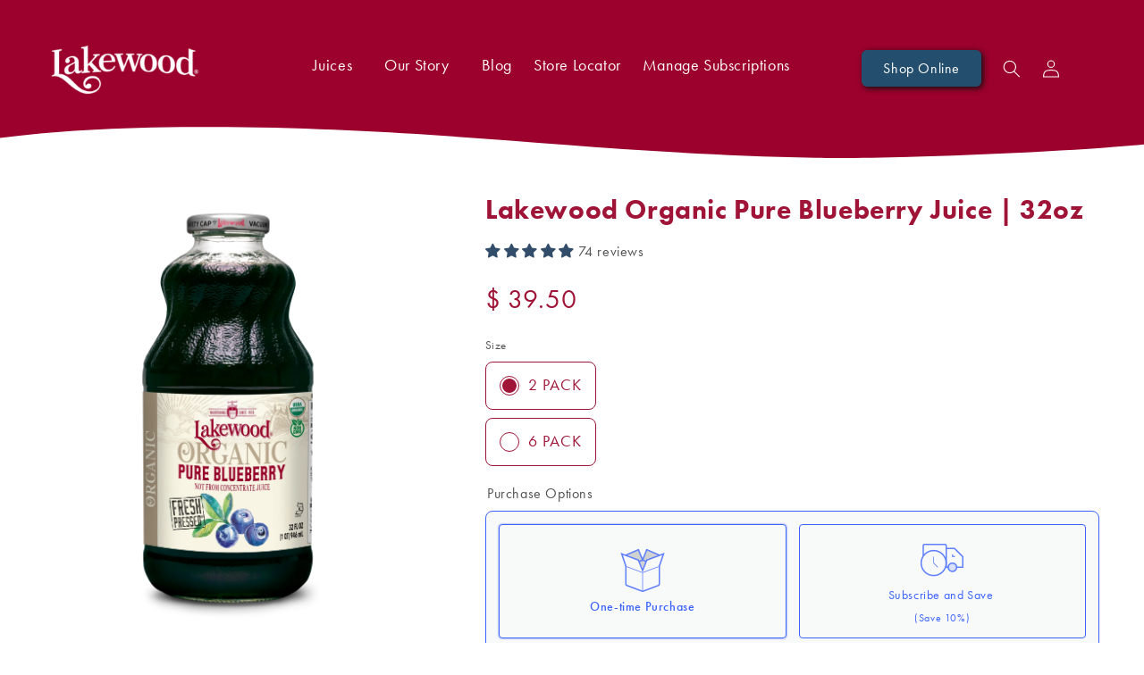

--- FILE ---
content_type: text/css
request_url: https://lakewoodorganic.com/cdn/shop/t/49/assets/base.css?v=151101546382826622451761335629
body_size: 17056
content:
:root,.color-background-1{--color-foreground: var(--color-base-text);--color-background: var(--color-base-background-1);--gradient-background: var(--gradient-base-background-1)}.color-background-2{--color-foreground: var(--color-base-text);--color-background: var(--color-base-background-2);--gradient-background: var(--gradient-base-background-2)}.color-inverse{--color-foreground: var(--color-base-background-1);--color-background: var(--color-base-text);--gradient-background: rgb(var(--color-base-text))}.color-accent-1{--color-foreground: var(--color-base-solid-button-labels);--color-background: var(--color-base-accent-1);--gradient-background: var(--gradient-base-accent-1)}.color-accent-2{--color-foreground: var(--color-base-solid-button-labels);--color-background: var(--color-base-accent-2);--gradient-background: var(--gradient-base-accent-2)}.color-foreground-outline-button{--color-foreground: var(--color-base-outline-button-labels)}.color-foreground-accent-1{--color-foreground: var(--color-base-accent-1)}.color-foreground-accent-2{--color-foreground: var(--color-base-accent-2)}:root,.color-background-1{--color-link: var(--color-base-outline-button-labels);--alpha-link: .85}.color-background-2,.color-inverse,.color-accent-1,.color-accent-2{--color-link: var(--color-foreground);--alpha-link: .7}.color-background-2,.color-inverse,.color-accent-1,.color-accent-2{--color-button: var(--color-foreground);--color-button-text: var(--color-background)}.button--secondary{--color-button: var(--color-base-outline-button-labels);--color-button-text: var(--color-base-outline-button-labels);--color-button: var(--color-background);--alpha-button-background: 1}.color-background-2 .button--secondary,.color-accent-1 .button--secondary,.color-accent-2 .button--secondary,.color-inverse .button--secondary{--color-button: var(--color-background);--color-button-text: var(--color-foreground)}.button--tertiary{--color-button: var(--color-base-outline-button-labels);--color-button-text: var(--color-base-outline-button-labels);--alpha-button-background: 0;--alpha-button-border: .2}.color-background-2 .button--tertiary,.color-inverse .button--tertiary,.color-accent-1 .button--tertiary,.color-accent-2 .button--tertiary{--color-button: var(--color-foreground);--color-button-text: var(--color-foreground)}:root,.color-background-1{--color-badge-background: var(--color-background);--color-badge-border: var(--color-foreground);--alpha-badge-border: .1}.color-background-2,.color-inverse,.color-accent-1,.color-accent-2{--color-badge-background: var(--color-background);--color-badge-border: var(--color-background);--alpha-badge-border: 1}:root,.color-background-1,.color-background-2{--color-card-hover: var(--color-base-text)}.color-inverse{--color-card-hover: var(--color-base-background-1)}.color-accent-1,.color-accent-2{--color-card-hover: var(--color-base-solid-button-labels)}:root,.color-icon-text{--color-icon: rgb(var(--color-base-text))}.color-icon-accent-1{--color-icon: rgb(var(--color-base-accent-1))}.color-icon-accent-2{--color-icon: rgb(var(--color-base-accent-2))}.color-icon-outline-button{--color-icon: rgb(var(--color-base-outline-button-labels))}.product-card-wrapper .card,.contains-card--product{--border-radius: var(--product-card-corner-radius);--border-width: var(--product-card-border-width);--border-opacity: var(--product-card-border-opacity);--shadow-horizontal-offset: var(--product-card-shadow-horizontal-offset);--shadow-vertical-offset: var(--product-card-shadow-vertical-offset);--shadow-blur-radius: var(--product-card-shadow-blur-radius);--shadow-opacity: var(--product-card-shadow-opacity);--shadow-visible: var(--product-card-shadow-visible);--image-padding: var(--product-card-image-padding);--text-alignment: var(--product-card-text-alignment)}.collection-card-wrapper .card,.contains-card--collection{--border-radius: var(--collection-card-corner-radius);--border-width: var(--collection-card-border-width);--border-opacity: var(--collection-card-border-opacity);--shadow-horizontal-offset: var(--collection-card-shadow-horizontal-offset);--shadow-vertical-offset: var(--collection-card-shadow-vertical-offset);--shadow-blur-radius: var(--collection-card-shadow-blur-radius);--shadow-opacity: var(--collection-card-shadow-opacity);--shadow-visible: var(--collection-card-shadow-visible);--image-padding: var(--collection-card-image-padding);--text-alignment: var(--collection-card-text-alignment)}.article-card-wrapper .card,.contains-card--article{--border-radius: var(--blog-card-corner-radius);--border-width: var(--blog-card-border-width);--border-opacity: var(--blog-card-border-opacity);--shadow-horizontal-offset: var(--blog-card-shadow-horizontal-offset);--shadow-vertical-offset: var(--blog-card-shadow-vertical-offset);--shadow-blur-radius: var(--blog-card-shadow-blur-radius);--shadow-opacity: var(--blog-card-shadow-opacity);--shadow-visible: var(--blog-card-shadow-visible);--image-padding: var(--blog-card-image-padding);--text-alignment: var(--blog-card-text-alignment)}.contains-content-container,.content-container{--border-radius: var(--text-boxes-radius);--border-width: var(--text-boxes-border-width);--border-opacity: var(--text-boxes-border-opacity);--shadow-horizontal-offset: var(--text-boxes-shadow-horizontal-offset);--shadow-vertical-offset: var(--text-boxes-shadow-vertical-offset);--shadow-blur-radius: var(--text-boxes-shadow-blur-radius);--shadow-opacity: var(--text-boxes-shadow-opacity);--shadow-visible: var(--text-boxes-shadow-visible)}.contains-media,.global-media-settings{--border-radius: var(--media-radius);--border-width: var(--media-border-width);--border-opacity: var(--media-border-opacity);--shadow-horizontal-offset: var(--media-shadow-horizontal-offset);--shadow-vertical-offset: var(--media-shadow-vertical-offset);--shadow-blur-radius: var(--media-shadow-blur-radius);--shadow-opacity: var(--media-shadow-opacity);--shadow-visible: var(--media-shadow-visible)}.no-js:not(html){display:none!important}html.no-js .no-js:not(html){display:block!important}.no-js-inline{display:none!important}html.no-js .no-js-inline{display:inline-block!important}html.no-js .no-js-hidden{display:none!important}strong{font-family:futura-pt,sans-serif;font-weight:700}.page-width{max-width:var(--page-width);margin:0 auto;padding:0 1.5rem}.page-width-desktop{padding:0;margin:0 auto}@media screen and (min-width: 750px){.page-width{padding:0 5rem}.page-width--narrow{padding:0 9rem}.page-width-desktop{padding:0}.page-width-tablet{padding:0 5rem}.coll-hero-wrap{min-height:66rem}}@media screen and (min-width: 990px){.page-width--narrow{max-width:72.6rem;padding:0}.page-width-desktop{max-width:var(--page-width);padding:0 5rem}}.isolate{position:relative;z-index:0}.section+.section{margin-top:var(--spacing-sections-mobile)}@media screen and (min-width: 750px){.section+.section{margin-top:var(--spacing-sections-desktop)}}.element-margin-top{margin-top:5rem}@media screen and (min-width: 750px){.element-margin{margin-top:calc(5rem + var(--page-width-margin))}}body,.color-background-1,.color-background-2,.color-inverse,.color-accent-1,.color-accent-2{color:rgba(var(--color-foreground),.75);background-color:rgb(var(--color-background))}.background-secondary{background-color:rgba(var(--color-foreground),.04)}.grid-auto-flow{display:grid;grid-auto-flow:column}.page-margin,.shopify-challenge__container{margin:7rem auto}.rte-width{max-width:82rem;margin:0 auto 2rem}.list-unstyled{margin:0;padding:0;list-style:none}.hidden{display:none!important}.visually-hidden{position:absolute!important;overflow:hidden;width:1px;height:1px;margin:-1px;padding:0;border:0;clip:rect(0 0 0 0);word-wrap:normal!important}.visually-hidden--inline{margin:0;height:1em}.overflow-hidden{overflow:hidden}.skip-to-content-link:focus{z-index:9999;position:inherit;overflow:auto;width:auto;height:auto;clip:auto}.full-width-link{position:absolute;top:0;right:0;bottom:0;left:0;z-index:2}::selection{background-color:rgba(var(--color-foreground),.2)}.text-body{font-size:1.5rem;letter-spacing:.06rem;line-height:calc(1 + .8 / var(--font-body-scale));font-family:var(--font-body-family);font-style:var(--font-body-style);font-weight:var(--font-body-weight)}h1,h2,h3,h4,h5,.h0,.h1,.h2,.h3,.h4,.h5{font-family:futura-pt;font-style:var(--font-heading-style);font-weight:var(--font-heading-weight);letter-spacing:calc(var(--font-heading-scale) * .06rem);color:rgb(var(--color-foreground));line-height:calc(1 + .3/max(1,var(--font-heading-scale)));word-break:break-word}.hxl{font-size:calc(var(--font-heading-scale) * 5rem)}@media only screen and (min-width: 750px){.hxl{font-size:calc(var(--font-heading-scale) * 6.2rem)}}.h0{font-size:calc(var(--font-heading-scale) * 4rem)}@media only screen and (min-width: 750px){.h0{font-size:calc(var(--font-heading-scale) * 5.2rem)}}h1,.h1{font-size:calc(var(--font-heading-scale) * 3rem)}@media only screen and (min-width: 750px){h1,.h1{font-size:calc(var(--font-heading-scale) * 4rem)}}h2,.h2{font-size:calc(var(--font-heading-scale) * 2rem)}@media only screen and (min-width: 750px){h2,.h2{font-size:calc(var(--font-heading-scale) * 2.4rem)}}h3,.h3{font-size:calc(var(--font-heading-scale) * 1.7rem)}@media only screen and (min-width: 750px){h3,.h3{font-size:calc(var(--font-heading-scale) * 1.8rem)}}h4,.h4{font-family:var(--font-heading-family);font-style:var(--font-heading-style);font-size:calc(var(--font-heading-scale) * 1.5rem)}h5,.h5{font-size:calc(var(--font-heading-scale) * 1.2rem)}@media only screen and (min-width: 750px){h5,.h5{font-size:calc(var(--font-heading-scale) * 1.3rem)}}h6,.h6{color:rgba(var(--color-foreground),.75);margin-block-start:1.67em;margin-block-end:1.67em}blockquote{font-style:italic;color:rgba(var(--color-foreground),.75);border-left:.2rem solid rgba(var(--color-foreground),.2);padding-left:1rem}@media screen and (min-width: 750px){blockquote{padding-left:1.5rem}}.caption{font-size:1rem;letter-spacing:.07rem;line-height:calc(1 + .7 / var(--font-body-scale))}@media screen and (min-width: 750px){.caption{font-size:1.2rem}}.caption-with-letter-spacing{font-size:1rem;letter-spacing:.13rem;line-height:calc(1 + .2 / var(--font-body-scale));text-transform:uppercase}.caption-with-letter-spacing--medium{font-size:1.2rem;letter-spacing:.16rem}.caption-with-letter-spacing--large{font-size:1.4rem;letter-spacing:.18rem}.caption-large,.customer .field input,.customer select,.field__input,.form__label,.select__select{font-size:1.3rem;line-height:calc(1 + .5 / var(--font-body-scale));letter-spacing:.04rem}.color-foreground{color:rgb(var(--color-foreground))}table:not([class]){table-layout:fixed;border-collapse:collapse;font-size:1.4rem;border-style:hidden;box-shadow:0 0 0 .1rem rgba(var(--color-foreground),.2)}table:not([class]) td,table:not([class]) th{padding:1em;border:.1rem solid rgba(var(--color-foreground),.2)}@media screen and (max-width: 749px){.small-hide{display:none!important}}@media screen and (min-width: 750px) and (max-width: 989px){.medium-hide{display:none!important}}@media screen and (min-width: 990px){.large-up-hide{display:none!important}}.left{text-align:left}.center{text-align:center}.right{text-align:right}.uppercase{text-transform:uppercase}.light{opacity:.7}a:empty,ul:empty,dl:empty,div:empty,section:empty,article:empty,p:empty,h1:empty,h2:empty,h3:empty,h4:empty,h5:empty,h6:empty{display:none}.link,.customer a{cursor:pointer;display:inline-block;border:none;box-shadow:none;text-decoration:underline;text-underline-offset:.3rem;color:rgb(var(--color-link));background-color:transparent;font-size:1.4rem;font-family:inherit}@media (min-width:990px){.header__inline-menu ul.list-menu li .header__menu-item.link{background-color:#9c002c}}.link--text{color:rgb(var(--color-foreground))}.link--text:hover{color:rgba(var(--color-foreground),.75)}.link-with-icon{display:inline-flex;font-size:1.4rem;font-weight:600;letter-spacing:.1rem;text-decoration:none;margin-bottom:4.5rem;white-space:nowrap}.link-with-icon .icon{width:1.5rem;margin-left:1rem}a:not([href]){cursor:not-allowed}.circle-divider:after{content:"\2022";margin:0 1.3rem 0 1.5rem}.circle-divider:last-of-type:after{display:none}hr{border:none;height:.1rem;background-color:rgba(var(--color-foreground),.2);display:block;margin:5rem 0}@media screen and (min-width: 750px){hr{margin:7rem 0}}.full-unstyled-link{text-decoration:none;color:currentColor;display:block}.placeholder{background-color:rgba(var(--color-foreground),.04);color:rgba(var(--color-foreground),.55);fill:rgba(var(--color-foreground),.55)}details>*{box-sizing:border-box}.break{word-break:break-word}.visibility-hidden{visibility:hidden}@media (prefers-reduced-motion){.motion-reduce{transition:none!important;animation:none!important}}:root{--duration-short: .1s;--duration-default: .2s;--duration-long: .5s}.underlined-link,.customer a{color:rgba(var(--color-link),var(--alpha-link));text-underline-offset:.3rem;text-decoration-thickness:.1rem;transition:text-decoration-thickness ease .1s;padding-top:50px}.underlined-link:hover,.customer a:hover{color:rgb(var(--color-link));text-decoration-thickness:.2rem}.icon-arrow{width:1.5rem}h3 .icon-arrow,.h3 .icon-arrow{width:calc(var(--font-heading-scale) * 1.5rem)}.animate-arrow .icon-arrow path{transform:translate(-.25rem);transition:transform var(--duration-short) ease}.animate-arrow:hover .icon-arrow path{transform:translate(-.05rem)}summary{cursor:pointer;list-style:none;position:relative}summary .icon-caret{position:absolute;height:.6rem;right:1.5rem;top:calc(50% - .2rem)}summary::-webkit-details-marker{display:none}.disclosure-has-popup{position:relative}.disclosure-has-popup[open]>summary:before{position:fixed;top:0;right:0;bottom:0;left:0;z-index:2;display:block;cursor:default;content:" ";background:transparent}.disclosure-has-popup>summary:before{display:none}.disclosure-has-popup[open]>summary+*{z-index:100}@media screen and (min-width: 750px){.disclosure-has-popup[open]>summary+*{z-index:4}.facets .disclosure-has-popup[open]>summary+*{z-index:2}}*:focus{outline:0;box-shadow:none}*:focus-visible{outline:.2rem solid rgba(var(--color-foreground),.5);outline-offset:.3rem;box-shadow:0 0 0 .3rem rgb(var(--color-background)),0 0 .5rem .4rem rgba(var(--color-foreground),.3)}.focused,.no-js *:focus{outline:.2rem solid rgba(var(--color-foreground),.5);outline-offset:.3rem;box-shadow:0 0 0 .3rem rgb(var(--color-background)),0 0 .5rem .4rem rgba(var(--color-foreground),.3)}.no-js *:focus:not(:focus-visible){outline:0;box-shadow:none}.focus-inset:focus-visible{outline:.2rem solid rgba(var(--color-foreground),.5);outline-offset:-.2rem;box-shadow:0 0 .2rem rgba(var(--color-foreground),.3)}.focused.focus-inset,.no-js .focus-inset:focus{outline:.2rem solid rgba(var(--color-foreground),.5);outline-offset:-.2rem;box-shadow:0 0 .2rem rgba(var(--color-foreground),.3)}.no-js .focus-inset:focus:not(:focus-visible){outline:0;box-shadow:none}.focus-none{box-shadow:none!important;outline:0!important}.focus-offset:focus-visible{outline:.2rem solid rgba(var(--color-foreground),.5);outline-offset:1rem;box-shadow:0 0 0 1rem rgb(var(--color-background)),0 0 .2rem 1.2rem rgba(var(--color-foreground),.3)}.focus-offset.focused,.no-js .focus-offset:focus{outline:.2rem solid rgba(var(--color-foreground),.5);outline-offset:1rem;box-shadow:0 0 0 1rem rgb(var(--color-background)),0 0 .2rem 1.2rem rgba(var(--color-foreground),.3)}.no-js .focus-offset:focus:not(:focus-visible){outline:0;box-shadow:none}.title,.title-wrapper-with-link{margin:3rem 0 2rem}.title-wrapper-with-link .title{margin:0}.title .link{font-size:inherit}.title-wrapper{margin-bottom:3rem}.title-wrapper-with-link{display:flex;justify-content:space-between;align-items:flex-end;gap:1rem;margin-bottom:3rem;flex-wrap:wrap}.title--primary{margin:4rem 0}.title-wrapper--self-padded-tablet-down,.title-wrapper--self-padded-mobile{padding-left:1.5rem;padding-right:1.5rem}@media screen and (min-width: 750px){.title-wrapper--self-padded-mobile{padding-left:0;padding-right:0}}@media screen and (min-width: 990px){.title,.title-wrapper-with-link{margin:5rem 0 3rem}.title--primary{margin:2rem 0}.title-wrapper-with-link{align-items:center}.title-wrapper-with-link .title{margin-bottom:0}.title-wrapper--self-padded-tablet-down{padding-left:0;padding-right:0}}.title-wrapper-with-link .link-with-icon{margin:0;flex-shrink:0;display:flex;align-items:center}.title-wrapper-with-link .link-with-icon svg{width:1.5rem}.title-wrapper-with-link a{color:rgb(var(--color-link));margin-top:0;flex-shrink:0}.title-wrapper--no-top-margin{margin-top:0}.title-wrapper--no-top-margin>.title{margin-top:0}.subtitle{font-size:1.8rem;line-height:calc(1 + .8 / var(--font-body-scale));letter-spacing:.06rem;color:rgba(var(--color-foreground),.7)}.subtitle--small{font-size:1.4rem;letter-spacing:.1rem}.subtitle--medium{font-size:1.6rem;letter-spacing:.08rem}.grid{display:flex;flex-wrap:wrap;margin-bottom:2rem;padding:0;list-style:none;column-gap:var(--grid-mobile-horizontal-spacing);row-gap:var(--grid-mobile-vertical-spacing)}@media screen and (min-width: 750px){.grid{column-gap:var(--grid-desktop-horizontal-spacing);row-gap:var(--grid-desktop-vertical-spacing)}}.grid:last-child{margin-bottom:0}.grid__item{width:calc(25% - var(--grid-mobile-horizontal-spacing) * 3 / 4);max-width:calc(50% - var(--grid-mobile-horizontal-spacing) / 2);flex-grow:1;flex-shrink:0}@media screen and (min-width: 750px){.grid__item{width:calc(25% - var(--grid-desktop-horizontal-spacing) * 3 / 4);max-width:calc(50% - var(--grid-desktop-horizontal-spacing) / 2)}}.grid--gapless.grid{column-gap:0;row-gap:0}@media screen and (max-width: 749px){.grid__item.slider__slide--full-width{width:100%;max-width:none}}.grid--1-col .grid__item{max-width:100%;width:100%}.grid--3-col .grid__item{width:calc(33.33% - var(--grid-mobile-horizontal-spacing) * 2 / 3)}@media screen and (min-width: 750px){.grid--3-col .grid__item{width:calc(33.33% - var(--grid-desktop-horizontal-spacing) * 2 / 3)}}.grid--2-col .grid__item{width:calc(50% - var(--grid-mobile-horizontal-spacing) / 2)}@media screen and (min-width: 750px){.grid--2-col .grid__item{width:calc(50% - var(--grid-desktop-horizontal-spacing) / 2)}.grid--4-col-tablet .grid__item{width:calc(25% - var(--grid-desktop-horizontal-spacing) * 3 / 4)}.grid--3-col-tablet .grid__item{width:calc(33.33% - var(--grid-desktop-horizontal-spacing) * 2 / 3)}.grid--2-col-tablet .grid__item{width:calc(50% - var(--grid-desktop-horizontal-spacing) / 2)}}@media screen and (max-width: 989px){.grid--1-col-tablet-down .grid__item{width:100%;max-width:100%}.slider--tablet.grid--peek{margin:0;width:100%}.slider--tablet.grid--peek .grid__item{box-sizing:content-box;margin:0}}@media screen and (min-width: 990px){.grid--6-col-desktop .grid__item{width:calc(16.66% - var(--grid-desktop-horizontal-spacing) * 5 / 6);max-width:calc(16.66% - var(--grid-desktop-horizontal-spacing) * 5 / 6)}.grid--5-col-desktop .grid__item{width:calc(20% - var(--grid-desktop-horizontal-spacing) * 4 / 5);max-width:calc(20% - var(--grid-desktop-horizontal-spacing) * 4 / 5)}.grid--4-col-desktop .grid__item{width:calc(25% - var(--grid-desktop-horizontal-spacing) * 3 / 4);max-width:calc(25% - var(--grid-desktop-horizontal-spacing) * 3 / 4)}.grid--3-col-desktop .grid__item{width:calc(33.33% - var(--grid-desktop-horizontal-spacing) * 2 / 3);max-width:calc(33.33% - var(--grid-desktop-horizontal-spacing) * 2 / 3)}.grid--2-col-desktop .grid__item{width:calc(50% - var(--grid-desktop-horizontal-spacing) / 2);max-width:calc(50% - var(--grid-desktop-horizontal-spacing) / 2)}#ProductGridContainer #product-grid li{width:calc(25% - 15px)}}@media screen and (min-width: 990px){.grid--1-col-desktop{flex:0 0 100%;max-width:100%}.grid--1-col-desktop .grid__item{width:100%;max-width:100%}}@media screen and (max-width: 749px){.grid--peek.slider--mobile{margin:0;width:100%}.grid--peek.slider--mobile .grid__item{box-sizing:content-box;margin:0}.grid--peek .grid__item{min-width:35%}.grid--peek.slider .grid__item:first-of-type{margin-left:1.5rem}.grid--peek.slider:after{margin-left:calc(-1 * var(--grid-mobile-horizontal-spacing))}.grid--2-col-tablet-down .grid__item{width:calc(50% - var(--grid-mobile-horizontal-spacing) / 2)}.slider--tablet.grid--peek.grid--2-col-tablet-down .grid__item,.grid--peek .grid__item{width:calc(50% - var(--grid-mobile-horizontal-spacing) - 3rem)}.slider--tablet.grid--peek.grid--1-col-tablet-down .grid__item,.slider--mobile.grid--peek.grid--1-col-tablet-down .grid__item{width:calc(100% - var(--grid-mobile-horizontal-spacing) - 3rem)}#ProductGridContainer #product-grid li{width:calc(50% - 15px)}}@media screen and (min-width: 750px) and (max-width: 989px){.slider--tablet.grid--peek .grid__item{width:calc(25% - var(--grid-desktop-horizontal-spacing) - 3rem)}.slider--tablet.grid--peek.grid--3-col-tablet .grid__item{width:calc(33.33% - var(--grid-desktop-horizontal-spacing) - 3rem)}.slider--tablet.grid--peek.grid--2-col-tablet .grid__item,.slider--tablet.grid--peek.grid--2-col-tablet-down .grid__item{width:calc(50% - var(--grid-desktop-horizontal-spacing) - 3rem)}.slider--tablet.grid--peek .grid__item:first-of-type{margin-left:1.5rem}.grid--2-col-tablet-down .grid__item{width:calc(50% - var(--grid-desktop-horizontal-spacing) / 2)}.grid--1-col-tablet-down.grid--peek .grid__item{width:calc(100% - var(--grid-desktop-horizontal-spacing) - 3rem)}#ProductGridContainer #product-grid li{width:calc(50% - 15px)}}.media{display:block;background-color:rgba(var(--color-foreground),.1);position:relative;overflow:hidden}.media--transparent{background-color:transparent}.media>*:not(.zoom):not(.deferred-media__poster-button),.media model-viewer{display:block;max-width:100%;position:absolute;top:0;left:0;height:100%;width:100%}.media>img{object-fit:cover;object-position:center center;transition:opacity .4s cubic-bezier(.25,.46,.45,.94)}.media--square{padding-bottom:100%}.media--portrait{padding-bottom:125%}.media--landscape{padding-bottom:66.6%}.media--cropped{padding-bottom:56%}.media--16-9{padding-bottom:56.25%}.media--circle{padding-bottom:100%;border-radius:50%}.media.media--hover-effect>img+img{opacity:0}@media screen and (min-width: 990px){.media--cropped{padding-bottom:63%}}deferred-media{display:block}.button,.shopify-challenge__button,.customer button,button.shopify-payment-button__button--unbranded,.shopify-payment-button [role=button],.cart__dynamic-checkout-buttons [role=button],.cart__dynamic-checkout-buttons iframe{--shadow-horizontal-offset: var(--buttons-shadow-horizontal-offset);--shadow-vertical-offset: var(--buttons-shadow-vertical-offset);--shadow-blur-radius: var(--buttons-shadow-blur-radius);--shadow-opacity: var(--buttons-shadow-opacity);--shadow-visible: var(--buttons-shadow-visible);--border-offset: var(--buttons-border-offset);--border-opacity: calc(1 - var(--buttons-border-opacity));border-radius:var(--buttons-radius-outset);position:relative}.button,.shopify-challenge__button,.customer button,button.shopify-payment-button__button--unbranded{min-width:calc(11rem + var(--buttons-border-width) * 2);min-height:calc(5.3rem + var(--buttons-border-width) * 2)}.shopify-payment-button__button--branded{z-index:auto}.cart__dynamic-checkout-buttons iframe{box-shadow:var(--shadow-horizontal-offset) var(--shadow-vertical-offset) var(--shadow-blur-radius) rgba(var(--color-base-text),var(--shadow-opacity))}.button,.shopify-challenge__button,.customer button{display:inline-flex;justify-content:center;align-items:center;border:0px;padding:0 2.1rem;cursor:pointer;font:inherit;font-size:1.3rem;text-decoration:none;color:rgb(var(--color-button-text));transition:box-shadow var(--duration-short) ease;-webkit-appearance:none;appearance:none;background-color:rgba(var(--color-button),var(--alpha-button-background))}.button:before,.shopify-challenge__button:before,.customer button:before,.shopify-payment-button__button--unbranded:before,.shopify-payment-button [role=button]:before,.cart__dynamic-checkout-buttons [role=button]:before{content:"";position:absolute;top:0;right:0;bottom:0;left:0;z-index:-1;border-radius:var(--buttons-radius-outset);box-shadow:var(--shadow-horizontal-offset) var(--shadow-vertical-offset) var(--shadow-blur-radius) rgba(var(--color-shadow),var(--shadow-opacity))}.button:after,.shopify-challenge__button:after,.customer button:after,.shopify-payment-button__button--unbranded:after{content:"";position:absolute;top:var(--buttons-border-width);right:var(--buttons-border-width);bottom:var(--buttons-border-width);left:var(--buttons-border-width);z-index:1;border-radius:var(--buttons-radius);box-shadow:0 0 0 calc(var(--buttons-border-width) + var(--border-offset)) rgba(var(--color-button-text),var(--border-opacity)),0 0 0 var(--buttons-border-width) rgba(var(--color-button),var(--alpha-button-background));transition:box-shadow var(--duration-short) ease}.button:not([disabled]):hover:after,.shopify-challenge__button:hover:after,.customer button:hover:after,.shopify-payment-button__button--unbranded:hover:after{--border-offset: 0px;border:none;box-shadow:0 0 0 calc(var(--buttons-border-width) + var(--border-offset)) rgba(var(--color-button-text),var(--border-opacity)),0 0 0 calc(var(--buttons-border-width) + 1px) rgba(var(--color-button),var(--alpha-button-background))}.button--secondary:after{--border-opacity: var(--buttons-border-opacity)}.button:focus-visible,.button:focus,.button.focused,.shopify-payment-button__button--unbranded:focus-visible,.shopify-payment-button [role=button]:focus-visible,.shopify-payment-button__button--unbranded:focus,.shopify-payment-button [role=button]:focus{outline:0;box-shadow:0 0 0 .3rem rgb(var(--color-background)),0 0 0 .5rem rgba(var(--color-foreground),.5),0 0 .5rem .4rem rgba(var(--color-foreground),.3)}.button:focus:not(:focus-visible):not(.focused),.shopify-payment-button__button--unbranded:focus:not(:focus-visible):not(.focused),.shopify-payment-button [role=button]:focus:not(:focus-visible):not(.focused){box-shadow:inherit}.button::selection,.shopify-challenge__button::selection,.customer button::selection{background-color:rgba(var(--color-button-text),.3)}.button,.button-label,.shopify-challenge__button,.customer button{font-size:1.4rem;letter-spacing:.1rem;line-height:calc(1 + .2 / var(--font-body-scale));background-color:#fff;color:#131414;transition:transform .2s;border:none;box-shadow:1px 1px 6px #0000004d;--shadow-horizontal-offset: inherit;--shadow-vertical-offset: inherit;--shadow-blur-radius: inherit}.button:hover{transform:scale(1.1);border:none}.button--tertiary{font-size:1.2rem;padding:1rem 1.5rem;min-width:calc(9rem + var(--buttons-border-width) * 2);min-height:calc(3.5rem + var(--buttons-border-width) * 2)}.button--small{padding:1.2rem 2.6rem}.button:disabled,.button[aria-disabled=true],.button.disabled,.customer button:disabled,.customer button[aria-disabled=true],.customer button.disabled{cursor:not-allowed;opacity:.5}.button--full-width{display:flex;width:100%}.button.loading{color:transparent;position:relative}@media screen and (forced-colors: active){.button.loading{color:rgb(var(--color-foreground))}}.button.loading>.loading-overlay__spinner{top:50%;left:50%;transform:translate(-50%,-50%);position:absolute;height:100%;display:flex;align-items:center}.button.loading>.loading-overlay__spinner .spinner{width:fit-content}.button.loading>.loading-overlay__spinner .path{stroke:rgb(var(--color-button-text))}.share-button{display:block;position:relative}.share-button details{width:fit-content}.share-button__button{font-size:1.4rem;display:flex;min-height:2.4rem;align-items:center;color:rgb(var(--color-link));margin-left:0;padding-left:0}details[open]>.share-button__fallback{animation:animateMenuOpen var(--duration-default) ease}.share-button__button:hover{text-decoration:underline;text-underline-offset:.3rem}.share-button__button,.share-button__fallback button{cursor:pointer;background-color:transparent;border:none}.share-button__button .icon-share{height:1.2rem;margin-right:1rem;width:1.3rem}.share-button__fallback{display:flex;align-items:center;position:absolute;top:3rem;left:.1rem;z-index:3;width:100%;min-width:max-content;border-radius:var(--inputs-radius);border:0}.share-button__fallback:after{pointer-events:none;content:"";position:absolute;top:var(--inputs-border-width);right:var(--inputs-border-width);bottom:var(--inputs-border-width);left:var(--inputs-border-width);border:.1rem solid transparent;border-radius:var(--inputs-radius);box-shadow:0 0 0 var(--inputs-border-width) rgba(var(--color-foreground),var(--inputs-border-opacity));transition:box-shadow var(--duration-short) ease;z-index:1}.share-button__fallback:before{background:rgb(var(--color-background));pointer-events:none;content:"";position:absolute;top:0;right:0;bottom:0;left:0;border-radius:var(--inputs-radius-outset);box-shadow:var(--inputs-shadow-horizontal-offset) var(--inputs-shadow-vertical-offset) var(--inputs-shadow-blur-radius) rgba(var(--color-base-text),var(--inputs-shadow-opacity));z-index:-1}.share-button__fallback button{width:4.4rem;height:4.4rem;padding:0;flex-shrink:0;display:flex;justify-content:center;align-items:center;position:relative;right:var(--inputs-border-width)}.share-button__fallback button:hover{color:rgba(var(--color-foreground),.75)}.share-button__fallback button:hover svg{transform:scale(1.07)}.share-button__close:not(.hidden)+.share-button__copy{display:none}.share-button__close,.share-button__copy{background-color:transparent;color:rgb(var(--color-foreground))}.share-button__copy:focus-visible,.share-button__close:focus-visible{background-color:rgb(var(--color-background));z-index:2}.share-button__copy:focus,.share-button__close:focus{background-color:rgb(var(--color-background));z-index:2}.field:not(:focus-visible):not(.focused)+.share-button__copy:not(:focus-visible):not(.focused),.field:not(:focus-visible):not(.focused)+.share-button__close:not(:focus-visible):not(.focused){background-color:inherit}.share-button__fallback .field:after,.share-button__fallback .field:before{content:none}.share-button__fallback .field{border-radius:0;min-width:auto;min-height:auto;transition:none}.share-button__fallback .field__input:focus,.share-button__fallback .field__input:-webkit-autofill{outline:.2rem solid rgba(var(--color-foreground),.5);outline-offset:.1rem;box-shadow:0 0 0 .1rem rgb(var(--color-background)),0 0 .5rem .4rem rgba(var(--color-foreground),.3)}.share-button__fallback .field__input{box-shadow:none;text-overflow:ellipsis;white-space:nowrap;overflow:hidden;filter:none;min-width:auto;min-height:auto}.share-button__fallback .field__input:hover{box-shadow:none}.share-button__fallback .icon{width:1.5rem;height:1.5rem}.share-button__message:not(:empty){display:flex;align-items:center;width:100%;height:100%;margin-top:0;padding:.8rem 0 .8rem 1.5rem;margin:var(--inputs-border-width)}.share-button__message:not(:empty):not(.hidden)~*{display:none}.field__input,.select__select,.customer .field input,.customer select{-webkit-appearance:none;appearance:none;background-color:rgb(var(--color-background));color:rgb(var(--color-foreground));font-size:1.6rem;width:100%;box-sizing:border-box;transition:box-shadow var(--duration-short) ease;border-radius:var(--inputs-radius);height:4.5rem;min-height:calc(var(--inputs-border-width) * 2);min-width:calc(7rem + (var(--inputs-border-width) * 2));position:relative;border:0}.field:before,.select:before,.customer .field:before,.customer select:before,.localization-form__select:before{pointer-events:none;content:"";position:absolute;top:0;right:0;bottom:0;left:0;border-radius:var(--inputs-radius-outset);box-shadow:var(--inputs-shadow-horizontal-offset) var(--inputs-shadow-vertical-offset) var(--inputs-shadow-blur-radius) rgba(var(--color-base-text),var(--inputs-shadow-opacity));z-index:-1}.field:after,.select:after,.customer .field:after,.customer select:after,.localization-form__select:after{pointer-events:none;content:"";position:absolute;top:var(--inputs-border-width);right:var(--inputs-border-width);bottom:var(--inputs-border-width);left:var(--inputs-border-width);border:.1rem solid transparent;border-radius:var(--inputs-radius);box-shadow:0 0 0 var(--inputs-border-width) rgba(var(--color-foreground),var(--inputs-border-opacity));transition:box-shadow var(--duration-short) ease;z-index:1}.select__select{font-family:var(--font-body-family);font-style:var(--font-body-style);font-weight:var(--font-body-weight);font-size:1.2rem;color:rgba(var(--color-foreground),.75)}.field:hover.field:after,.select:hover.select:after,.select__select:hover.select__select:after,.customer .field:hover.field:after,.customer select:hover.select:after,.localization-form__select:hover.localization-form__select:after{box-shadow:0 0 0 calc(.1rem + var(--inputs-border-width)) rgba(var(--color-foreground),var(--inputs-border-opacity));outline:0;border-radius:var(--inputs-radius)}.field__input:focus-visible,.select__select:focus-visible,.customer .field input:focus-visible,.customer select:focus-visible,.localization-form__select:focus-visible.localization-form__select:after{box-shadow:0 0 0 calc(.1rem + var(--inputs-border-width)) rgba(var(--color-foreground));outline:0;border-radius:var(--inputs-radius)}.field__input:focus,.select__select:focus,.customer .field input:focus,.customer select:focus,.localization-form__select:focus.localization-form__select:after{box-shadow:0 0 0 calc(.1rem + var(--inputs-border-width)) rgba(var(--color-foreground));outline:0;border-radius:var(--inputs-radius)}.localization-form__select:focus{outline:0;box-shadow:none}.text-area,.select{display:flex;position:relative;width:100%}.select .icon-caret,.customer select+svg{height:.6rem;pointer-events:none;position:absolute;top:calc(50% - .2rem);right:calc(var(--inputs-border-width) + 1.5rem)}.select__select,.customer select{cursor:pointer;line-height:calc(1 + .6 / var(--font-body-scale));padding:0 2rem;margin:var(--inputs-border-width);min-height:calc(var(--inputs-border-width) * 2)}.field{position:relative;width:100%;display:flex;transition:box-shadow var(--duration-short) ease}.customer .field{display:flex}.field--with-error{flex-wrap:wrap}.field__input,.customer .field input{flex-grow:1;text-align:left;padding:1.5rem;margin:var(--inputs-border-width);transition:box-shadow var(--duration-short) ease}.field__label,.customer .field label{font-size:1.6rem;left:calc(var(--inputs-border-width) + 2rem);top:calc(1rem + var(--inputs-border-width));margin-bottom:0;pointer-events:none;position:absolute;transition:top var(--duration-short) ease,font-size var(--duration-short) ease;color:rgba(var(--color-foreground),.75);letter-spacing:.1rem;line-height:1.5}.field__input:focus~.field__label,.field__input:not(:placeholder-shown)~.field__label,.field__input:-webkit-autofill~.field__label,.customer .field input:focus~label,.customer .field input:not(:placeholder-shown)~label,.customer .field input:-webkit-autofill~label{font-size:1rem;top:calc(var(--inputs-border-width) + .5rem);left:calc(var(--inputs-border-width) + 2rem);letter-spacing:.04rem}.field__input:focus,.field__input:not(:placeholder-shown),.field__input:-webkit-autofill,.customer .field input:focus,.customer .field input:not(:placeholder-shown),.customer .field input:-webkit-autofill{padding:2.2rem 1.5rem .8rem 2rem;margin:var(--inputs-border-width)}.field__input::-webkit-search-cancel-button,.customer .field input::-webkit-search-cancel-button{display:none}.field__input::placeholder,.customer .field input::placeholder{opacity:0}.field__button{align-items:center;background-color:transparent;border:0;color:currentColor;cursor:pointer;display:flex;height:4.4rem;justify-content:center;overflow:hidden;padding:0;position:absolute;right:0;top:0;width:4.4rem}.field__button>svg{height:2.5rem;width:2.5rem}.field__input:-webkit-autofill~.field__button,.field__input:-webkit-autofill~.field__label,.customer .field input:-webkit-autofill~label{color:#000}.text-area{font-family:var(--font-body-family);font-style:var(--font-body-style);font-weight:var(--font-body-weight);min-height:10rem;resize:none}input[type=checkbox]{display:inline-block;width:auto;margin-right:.5rem}.form__label{display:block;margin-bottom:.6rem}.form__message{align-items:center;display:flex;font-size:1.4rem;line-height:1;margin-top:1rem}.form__message--large{font-size:1.6rem}.customer .field .form__message{font-size:1.4rem;text-align:left}.form__message .icon,.customer .form__message svg{flex-shrink:0;height:1.3rem;margin-right:.5rem;width:1.3rem}.form__message--large .icon,.customer .form__message svg{height:1.5rem;width:1.5rem;margin-right:1rem}.customer .field .form__message svg{align-self:start}.form-status{margin:0;font-size:1.6rem}.form-status-list{padding:0;margin:2rem 0 4rem}.form-status-list li{list-style-position:inside}.form-status-list .link:first-letter{text-transform:capitalize}.quantity{color:rgba(var(--color-foreground));position:relative;width:calc(14rem / var(--font-body-scale) + var(--inputs-border-width) * 2);display:flex;border-radius:var(--buttons-radius-outset);min-height:calc((var(--inputs-border-width) * 2) + 4.5rem)}.quantity:after{pointer-events:none;content:"";position:absolute;top:var(--inputs-border-width);right:var(--inputs-border-width);bottom:var(--inputs-border-width);left:var(--inputs-border-width);border:.1rem solid transparent;border-radius:var(--buttons-radius-outset);box-shadow:0 0 0 var(--inputs-border-width) rgba(var(--color-foreground),var(--inputs-border-opacity));transition:box-shadow var(--duration-short) ease;z-index:1}.quantity:before{background:rgb(var(--color-background));pointer-events:none;content:"";position:absolute;top:0;right:0;bottom:0;left:0;border-radius:var(--buttons-radius-outset);box-shadow:var(--inputs-shadow-horizontal-offset) var(--inputs-shadow-vertical-offset) var(--inputs-shadow-blur-radius) rgba(var(--color-base-text),var(--inputs-shadow-opacity));z-index:-1}.quantity__input{color:currentColor;font-size:1.4rem;font-weight:400;opacity:.85;text-align:center;background-color:transparent;border:0;padding:0 .5rem;width:100%;flex-grow:1;-webkit-appearance:none;appearance:none}.quantity__button{width:calc(4.5rem / var(--font-body-scale));flex-shrink:0;font-size:1.8rem;border:0;background-color:transparent;cursor:pointer;display:flex;align-items:center;justify-content:center;color:rgb(var(--color-foreground));padding:0}.quantity__button:first-child{margin-left:calc(var(--inputs-border-width))}.quantity__button:last-child{margin-right:calc(var(--inputs-border-width))}.quantity__button svg{width:1rem;pointer-events:none}.quantity__button:focus-visible,.quantity__input:focus-visible{background-color:rgb(var(--color-background));z-index:2}.quantity__button:focus,.quantity__input:focus{background-color:rgb(var(--color-background));z-index:2}.quantity__button:not(:focus-visible):not(.focused),.quantity__input:not(:focus-visible):not(.focused){box-shadow:inherit;background-color:inherit}.quantity__input:-webkit-autofill,.quantity__input:-webkit-autofill:hover,.quantity__input:-webkit-autofill:active{box-shadow:0 0 0 10rem rgb(var(--color-background)) inset!important;-webkit-box-shadow:0 0 0 10rem rgb(var(--color-background)) inset!important}.quantity__input::-webkit-outer-spin-button,.quantity__input::-webkit-inner-spin-button{-webkit-appearance:none;margin:0}.quantity__input[type=number]{-moz-appearance:textfield}.modal__toggle{list-style-type:none}.no-js details[open] .modal__toggle{position:absolute;z-index:5}.modal__toggle-close{display:none}.no-js details[open] svg.modal__toggle-close{display:flex;z-index:1;height:1.7rem;width:1.7rem}.modal__toggle-open{display:flex}.no-js details[open] .modal__toggle-open{display:none}.no-js .modal__close-button.link{display:none}.modal__close-button.link{display:flex;justify-content:center;align-items:center;padding:0rem;height:4.4rem;width:4.4rem;background-color:transparent}.modal__close-button .icon{width:1.7rem;height:1.7rem}.modal__content{position:absolute;top:0;left:0;right:0;bottom:0;background:rgb(var(--color-background));z-index:4;display:flex;justify-content:center;align-items:center}.media-modal{cursor:zoom-out}.media-modal .deferred-media{cursor:initial}.cart-count-bubble:empty{display:none}.cart-count-bubble{position:absolute;background-color:rgb(var(--color-button));color:rgb(var(--color-button-text));height:1.7rem;width:1.7rem;border-radius:100%;display:flex;justify-content:center;align-items:center;font-size:.9rem;top:0rem;left:2.2rem;line-height:calc(1 + .1 / var(--font-body-scale));background:#244e6d;color:#fff}#shopify-section-announcement-bar{z-index:4}.announcement-bar{border-bottom:.1rem solid rgba(var(--color-foreground),.08);color:rgb(var(--color-foreground))}.announcement-bar__link{display:block;width:100%;padding:1rem 0;text-decoration:none}.announcement-bar__link:hover{color:rgb(var(--color-foreground));background-color:rgba(var(--color-card-hover),.06)}.announcement-bar__link .icon-arrow{display:inline-block;pointer-events:none;margin-left:.8rem;vertical-align:middle;margin-bottom:.2rem}.announcement-bar__link .announcement-bar__message{padding:0}.announcement-bar__message{padding:1rem 0;margin:0;letter-spacing:.1rem}#shopify-section-header{z-index:3;background-color:none}.header__icon .icon{color:#fff}.shop__head{margin-top:8px;margin-right:12px}.shop__head a{border-radius:6px;color:#fff;text-decoration:none;padding:10px 24px;background-color:#244e6d;white-space:nowrap;box-shadow:2px 2px 6px #111}.shop__head a:hover{background-color:#666}.shopify-section-header-sticky{position:sticky;top:0}.shopify-section-header-hidden{transform:translateY(-100%)}.shopify-section-header-hidden.menu-open{transform:translateY(0)}#shopify-section-header.animate{transition:transform .15s ease-out}.header-wrapper{display:block;position:relative;z-index:1;background-image:url(/cdn/shop/files/header_bg_23-4.svg?v=1677085008);background-repeat:no-repeat;background-size:cover;background-position:bottom center;padding-bottom:30px;margin-bottom:-64px}.header-wrapper--border-bottom{border-bottom:.1rem solid rgba(var(--color-foreground),.08)}.tmenu_item_link{color:#fff;font-size:20px}.tmenu_item_link:hover,.tmenu_item_text{color:#f5831f}.header{display:grid;grid-template-areas:"left-icon heading icons";grid-template-columns:1fr 2fr 1fr;align-items:center}@media screen and (min-width: 990px){.header--top-left,.header--middle-left:not(.header--has-menu){grid-template-areas:"heading icons" "navigation navigation";grid-template-columns:1fr auto}.header--middle-left{grid-template-areas:"heading navigation icons";grid-template-columns:auto auto 1fr;column-gap:2rem}.header--middle-center{grid-template-areas:"navigation heading icons";grid-template-columns:1fr auto 1fr;column-gap:2rem}.header--top-center{grid-template-areas:"left-icon heading icons" "navigation navigation navigation"}.header:not(.header--middle-left,.header--middle-center) .header__inline-menu{margin-top:1.05rem}}.header *[tabindex="-1"]:focus{outline:none}.header__heading{margin:0;line-height:0}.header>.header__heading-link{line-height:0}.header__heading,.header__heading-link{grid-area:heading;justify-self:center}.header__heading-link{display:inline-block;padding:.75rem;text-decoration:none;word-break:break-word}.header__heading-link:hover .h2{color:rgb(var(--color-foreground))}.header__heading-link .h2{line-height:1;color:rgba(var(--color-foreground),.75)}.header__heading-logo{height:auto;width:100%}@media screen and (max-width: 989px){.shop__head a{display:none}.header__heading,.header__heading-link{text-align:center}.header--mobile-left .header__heading,.header--mobile-left .header__heading-link{text-align:center;justify-self:start}.header--mobile-left{grid-template-columns:auto 2fr 1fr}}@media screen and (min-width: 990px){.header__heading-link{margin-left:-.75rem}.header__heading,.header__heading-link{justify-self:start}.header--top-center .header__heading-link,.header--top-center .header__heading{justify-self:center;text-align:center}}.header__icons{display:flex;grid-area:icons;justify-self:end}.header__icon:not(.header__icon--summary),.header__icon span{display:flex;align-items:center;justify-content:center}.header__icon{color:rgb(var(--color-foreground))}.header__icon span{height:100%}.header__icon:after{content:none}.header__icon:hover .icon,.modal__close-button:hover .icon{transform:scale(1.07)}.header__icon .icon{height:2rem;width:2rem;fill:none;vertical-align:middle}.header__icon,.header__icon--cart .icon{height:4.4rem;width:4.4rem;padding:0}.header__icon--cart{position:relative;margin-right:-1.2rem}@media screen and (max-width: 989px){menu-drawer~.header__icons .header__icon--account{display:none}}.header__icon--menu[aria-expanded=true]:before{content:"";top:100%;left:0;height:calc(var(--viewport-height, 100vh) - (var(--header-bottom-position, 100%)));width:100%;display:block;position:absolute;background:rgba(var(--color-foreground),.5)}menu-drawer+.header__search{display:none}.header>.header__search{grid-area:left-icon;justify-self:start}.header:not(.header--has-menu) *>.header__search{display:none}.header__search{display:inline-flex;line-height:0}.header--top-center>.header__search{display:none}.header--top-center *>.header__search{display:inline-flex}@media screen and (min-width: 990px){.header:not(.header--top-center) *>.header__search,.header--top-center>.header__search{display:inline-flex}.header:not(.header--top-center)>.header__search,.header--top-center *>.header__search{display:none}}.no-js .predictive-search{display:none}details[open]>.search-modal{opacity:1;animation:animateMenuOpen var(--duration-default) ease}details[open] .modal-overlay{display:block}details[open] .modal-overlay:after{position:absolute;content:"";background-color:rgb(var(--color-foreground),.5);top:100%;left:0;right:0;height:100vh}.no-js details[open]>.header__icon--search{top:1rem;right:.5rem}.search-modal{opacity:0;border-bottom:.1rem solid rgba(var(--color-foreground),.08);min-height:calc(100% + var(--inputs-margin-offset) + (2 * var(--inputs-border-width)));height:100%}.search-modal__content{display:flex;align-items:center;justify-content:center;width:100%;height:100%;padding:0 5rem 0 1rem;line-height:calc(1 + .8 / var(--font-body-scale));position:relative}.search-modal__content-bottom{bottom:calc((var(--inputs-margin-offset) / 2))}.search-modal__content-top{top:calc((var(--inputs-margin-offset) / 2))}.search-modal__form{width:100%}.search-modal__close-button{position:absolute;right:.3rem}@media screen and (min-width: 750px){.search-modal__close-button{right:1rem}.search-modal__content{padding:0 6rem}}@media screen and (min-width: 990px){.search-modal__form{max-width:47.8rem}.search-modal__close-button{position:initial;margin-left:.5rem}}.header__icon--menu .icon{display:block;position:absolute;opacity:1;transform:scale(1);transition:transform .15s ease,opacity .15s ease}details:not([open])>.header__icon--menu .icon-close,details[open]>.header__icon--menu .icon-hamburger{visibility:hidden;opacity:0;transform:scale(.8)}.js details[open]:not(.menu-opening)>.header__icon--menu .icon-close{visibility:hidden}.js details[open]:not(.menu-opening)>.header__icon--menu .icon-hamburger{visibility:visible;opacity:1;transform:scale(1.07)}.js details>.header__submenu{opacity:0;transform:translateY(-1.5rem)}details[open]>.header__submenu{animation:animateMenuOpen var(--duration-default) ease;animation-fill-mode:forwards;z-index:1}@media (prefers-reduced-motion){details[open]>.header__submenu{opacity:1;transform:translateY(0)}}.header__inline-menu{margin-left:-1.2rem;grid-area:navigation;display:none}.header--top-center .header__inline-menu,.header--top-center .header__heading-link{margin-left:0}@media screen and (min-width: 990px){.header__inline-menu{display:block}.header--top-center .header__inline-menu{justify-self:center}.header--top-center .header__inline-menu>.list-menu--inline{justify-content:center}.header--middle-left .header__inline-menu{margin-top:-10px}}.header__menu{padding:0 1rem}.header__menu-item{padding:1.2rem;text-decoration:none;color:rgba(var(--color-foreground),.75)}.header__menu-item:hover{color:rgb(var(--color-foreground))}.header__menu-item span{transition:text-decoration var(--duration-short) ease}.header__menu-item:hover span{text-decoration:none;text-underline-offset:.3rem}details[open]>.header__menu-item{text-decoration:none}details[open]:hover>.header__menu-item{text-decoration-thickness:0rem}details[open]>.header__menu-item .icon-caret{transform:rotate(180deg)}.header__active-menu-item{transition:text-decoration-thickness var(--duration-short) ease;color:#fff;text-decoration:none}.header__menu-item:hover .header__active-menu-item{text-decoration-thickness:0rem}.header__submenu{transition:opacity var(--duration-default) ease,transform var(--duration-default) ease}.global-settings-popup,.header__submenu.global-settings-popup{border-radius:var(--popup-corner-radius);border-color:rgba(var(--color-foreground),var(--popup-border-opacity));border-style:solid;border-width:var(--popup-border-width)}.header__submenu.list-menu{padding:2.4rem 0}.header__submenu .header__submenu{background-color:rgba(var(--color-foreground),.03);padding:.5rem 0;margin:.5rem 0}.header__submenu .header__menu-item:after{right:2rem}.header__submenu .header__menu-item{justify-content:space-between;padding:.8rem 2.4rem}.header__submenu .header__submenu .header__menu-item{padding-left:3.4rem}.header__menu-item .icon-caret{right:.8rem}.header__submenu .icon-caret{flex-shrink:0;margin-left:1rem;position:static}header-menu>details,details-disclosure>details{position:relative}@keyframes animateMenuOpen{0%{opacity:0;transform:translateY(-1.5rem)}to{opacity:1;transform:translateY(0)}}.overflow-hidden-mobile,.overflow-hidden-tablet{overflow:hidden}@media screen and (min-width: 750px){.overflow-hidden-mobile{overflow:auto}}@media screen and (min-width: 990px){.overflow-hidden-tablet{overflow:auto}}.badge{border:1px solid transparent;border-radius:var(--badge-corner-radius);display:inline-block;font-size:1.2rem;letter-spacing:.1rem;line-height:1;padding:.5rem 1.3rem .6rem;text-align:center;background-color:rgb(var(--color-badge-background));border-color:rgba(var(--color-badge-border),var(--alpha-badge-border));color:rgb(var(--color-foreground));word-break:break-word}.gradient{background:rgb(var(--color-background));background:var(--gradient-background);background-attachment:fixed}@media screen and (forced-colors: active){.icon{color:CanvasText;fill:CanvasText!important}.icon-close-small path{stroke:CanvasText}}.ratio{display:flex;position:relative;align-items:stretch}.ratio:before{content:"";width:0;height:0;padding-bottom:var(--ratio-percent)}.content-container{border-radius:var(--text-boxes-radius);border:var(--text-boxes-border-width) solid rgba(var(--color-foreground),var(--text-boxes-border-opacity));position:relative}.content-container:after{content:"";position:absolute;top:calc(var(--text-boxes-border-width) * -1);right:calc(var(--text-boxes-border-width) * -1);bottom:calc(var(--text-boxes-border-width) * -1);left:calc(var(--text-boxes-border-width) * -1);border-radius:var(--text-boxes-radius);box-shadow:var(--text-boxes-shadow-horizontal-offset) var(--text-boxes-shadow-vertical-offset) var(--text-boxes-shadow-blur-radius) rgba(var(--color-shadow),var(--text-boxes-shadow-opacity));z-index:-1}.content-container--full-width:after{left:0;right:0;border-radius:0}@media screen and (max-width: 749px){.content-container--full-width-mobile{border-left:none;border-right:none;border-radius:0}.content-container--full-width-mobile:after{display:none}}.global-media-settings{position:relative;border:var(--media-border-width) solid rgba(var(--color-foreground),var(--media-border-opacity));border-radius:var(--media-radius);overflow:visible!important;background-color:transparent}.global-media-settings:after{content:"";position:absolute;top:calc(var(--media-border-width) * -1);right:calc(var(--media-border-width) * -1);bottom:calc(var(--media-border-width) * -1);left:calc(var(--media-border-width) * -1);border-radius:var(--media-radius);box-shadow:var(--media-shadow-horizontal-offset) var(--media-shadow-vertical-offset) var(--media-shadow-blur-radius) rgba(var(--color-shadow),var(--media-shadow-opacity));z-index:-1;pointer-events:none}.global-media-settings--no-shadow{overflow:hidden!important}.global-media-settings--no-shadow:after{content:none}.global-media-settings img,.global-media-settings iframe,.global-media-settings model-viewer,.global-media-settings video{border-radius:calc(var(--media-radius) - var(--media-border-width))}.content-container--full-width,.global-media-settings--full-width,.global-media-settings--full-width img{border-radius:0;border-left:none;border-right:none}@supports not (inset: 10px){.grid{margin-left:calc(-1 * var(--grid-mobile-horizontal-spacing))}.grid__item{padding-left:var(--grid-mobile-horizontal-spacing);padding-bottom:var(--grid-mobile-vertical-spacing)}@media screen and (min-width: 750px){.grid{margin-left:calc(-1 * var(--grid-desktop-horizontal-spacing))}.grid__item{padding-left:var(--grid-desktop-horizontal-spacing);padding-bottom:var(--grid-desktop-vertical-spacing)}}.grid--gapless .grid__item{padding-left:0;padding-bottom:0}@media screen and (min-width: 749px){.grid--peek .grid__item{padding-left:var(--grid-mobile-horizontal-spacing)}}.product-grid .grid__item{padding-bottom:var(--grid-mobile-vertical-spacing)}@media screen and (min-width: 750px){.product-grid .grid__item{padding-bottom:var(--grid-desktop-vertical-spacing)}}}.font-body-bold{font-weight:var(--font-body-weight-bold)}@media (forced-colors: active){.button,.shopify-challenge__button,.customer button{border:transparent solid 1px}.button:focus-visible,.button:focus,.button.focused,.shopify-payment-button__button--unbranded:focus-visible,.shopify-payment-button [role=button]:focus-visible,.shopify-payment-button__button--unbranded:focus,.shopify-payment-button [role=button]:focus{outline:solid transparent 1px}.field__input:focus,.select__select:focus,.customer .field input:focus,.customer select:focus,.localization-form__select:focus.localization-form__select:after{outline:transparent solid 1px}.localization-form__select:focus{outline:transparent solid 1px}}.search-modal__content .field:after{top:0;right:0;bottom:0;left:0;box-shadow:inherit;border:1px solid #979797}.search-modal__content .field:hover.field:after,.search-modal__content .field__input:focus{box-shadow:inherit}.banner__content:after{content:""}.needsclick{border-radius:10px!important}.needsclick input[type=email]{border-radius:6px!important;box-shadow:var(--inputs-shadow-horizontal-offset) var(--inputs-shadow-vertical-offset) var(--inputs-shadow-blur-radius) rgba(var(--color-base-text),var(--inputs-shadow-opacity));border:1px solid #979797!important;height:4.5rem!important;min-height:calc(var(--inputs-border-width) * 2);min-width:calc(7rem + (var(--inputs-border-width) * 2));font-family:futura-pt,sans-serif!important}.needsclick input[type=button]{background-color:#f5831f!important;border:none;border-radius:6px!important;font-size:21px!important;font-family:futura-pt!important;padding:8px 12px;box-shadow:var(--inputs-shadow-horizontal-offset) var(--inputs-shadow-vertical-offset) var(--inputs-shadow-blur-radius) rgba(var(--color-base-text),var(--inputs-shadow-opacity));font-weight:600!important}form.needsclick span.ql-font-geneva{font-family:futura-pt,sans-serif!important}form.needsclick span.ql-font-georgia{font-family:futura-pt!important;font-weight:500!important}.custom-main-banner .banner__boxwrap:before,.custom_why_lake .banner__boxwrap:before,.custom_career_banner .banner__boxwrap:before{content:"";background-color:#244e6dcc;display:block;margin-top:-50px;margin-left:-10.5rem;border-radius:0px 0px 4rem 4rem;height:100%;width:113%;position:absolute;left:auto;right:0}.custom_take_word .slideshow__controls{position:absolute;top:0;left:15px;right:15px;bottom:0;margin:auto;z-index:99;width:auto;max-width:120rem;display:flex;justify-content:space-between}.custom_take_word .slideshow__controls button{border:1px solid #fff;border-radius:50px;width:34px;height:34px;color:#fff!important;margin-top:-120px}.cont{width:100%;overflow:hidden}.scorri{position:relative;display:flex;width:100%;justify-content:space-between}.tithome{animation-name:marquee;animation-duration:40s;animation-iteration-count:infinite;animation-timing-function:linear;flex-shrink:0}.tithome li{width:fit-content}@keyframes marquee{0%{transform:translate(0)}to{transform:translate(-100%)}}section.enable-animation{background-color:#e5710b;margin-top:-64px;box-shadow:var(--inputs-shadow-horizontal-offset) var(--inputs-shadow-vertical-offset) var(--inputs-shadow-blur-radius) rgba(var(--color-base-text),var(--inputs-shadow-opacity));position:relative;z-index:1}.custom_marquee_data .custom_color_section{padding:0!important}.marquee__content>*{flex:0 0 auto;color:#fff;list-style:none;font-size:35px;margin-right:40px}.marquee{--gap: 1rem;position:relative;display:flex;overflow:hidden;-webkit-user-select:none;user-select:none;gap:var(--gap)}.marquee__content{flex-shrink:0;display:flex;justify-content:space-around;gap:var(--gap);min-width:100%;margin:9px 0}#shopify-section-template--15971184935103__78cdee26-7def-492f-a906-736338b228aa .section-template--15971184935103__78cdee26-7def-492f-a906-736338b228aa-padding{padding:0}@keyframes scroll{0%{transform:translate(0)}to{transform:translate(calc(-100% - var(--gap)))}}@media (prefers-reduced-motion: reduce){.marquee__content{animation-play-state:paused!important}}.enable-animation .marquee__content{animation:scroll 25s linear infinite}.marquee--reverse .marquee__content{animation-direction:reverse}.marquee--hover-pause:hover .marquee__content{animation-play-state:paused}.marquee--fit-content{max-width:fit-content}.marquee--pos-absolute .marquee__content:last-child{position:absolute;top:0;left:0}.enable-animation .marquee--pos-absolute .marquee__content:last-child{animation-name:scroll-abs}@keyframes scroll-abs{0%{transform:translate(calc(100% + var(--gap)))}to{transform:translate(0)}}.custom_straight .banner__box{padding:4rem 3.5rem 4rem 5.5rem}.custom_premium_juice .button,.custom_bundles .button{background-color:#e5710b!important;color:#fff!important}.custom_subscribe_section .media img{object-position:bottom}.product-outer-img{padding:0!important}.product__media-gallery .product-outer-img img{position:static!important;margin:auto auto 30px;max-width:530px!important;max-height:482.94392523364485px;object-fit:contain}.owl-carousel .owl-stage{display:flex;align-items:center;justify-content:center}.collection-hero__text-wrapper:before,#Banner-template--15971184869567__35625365-01bd-4079-ac88-0f31372e1bf3 .banner__boxwrap:before{content:"";display:block;background-color:#7272a0cc;margin-top:-50px;margin-left:-10.5rem;border-radius:0px 0px 4rem 4rem;height:100%;width:113%;position:absolute;left:auto;right:0}.collection .card__heading{font-size:15px}.collection .price{font-size:15px;font-weight:600;color:#3e413e;font-family:futura-pt}.custom_collection_banner .coll-hero__wrap-inner{padding:4rem 3.5rem 4rem 0;color:#fff;position:relative}#custom_collection_default_id{margin:0}.card .card__badge.right{justify-self:flex-end;margin-top:40px}span.spr-pagination-page a,.spr-pagination-next a,.spr-pagination-prev a{color:#a12d43;text-decoration:none}span.price-item.price-item--regular{font-family:futura-pt;color:#3f403e;font-size:13px;font-weight:700!important}span.ctm-min-price{color:#3f403e;font-size:13px}.bold-ro__order-interval-container{display:flex;flex-wrap:wrap;justify-content:space-between}.bold-ro__order-interval-container span.bold-ro__order-interval-lbl{display:inline-block;color:#363636;font-size:20px;font-weight:700;width:100%}.bold-ro__order-interval-container select{border:1px solid #9f1437;background-color:rgb(var(--color-background));color:#9f1437;border-radius:8px;display:inline-block;padding:1.5rem;margin:.7rem 0 .2rem;font-size:18px;letter-spacing:.1rem;line-height:1;transition:border var(--duration-short) ease;cursor:pointer;position:relative;font-family:futura-pt;font-weight:400!important;width:calc(50% - .5rem)!important;outline:none!important;box-shadow:none}.tooltip-inner ul{padding-left:15px}.product__info-container span.price-item.price-item--regular{color:#9f1437;font-family:futura-pt;font-weight:400!important;font-size:30px}#main-collection-filters .facets-container{display:block;padding:0}#main-collection-filters .facets__form{display:flex;gap:0;margin-bottom:.5rem;justify-content:space-between;margin-bottom:0;flex-wrap:wrap;position:relative}#main-collection-filters .facets__form .product-count{flex:1}#main-collection-filters .facets__wrapper{display:flex}#main-collection-filters .active-facets{width:auto;margin-top:-10px;position:absolute;bottom:-40px;background:#fff}aside#main-collection-filters{border-bottom:1px solid #dfddd6;padding:18px 0 0;margin-bottom:50px}aside#main-collection-filters h2.facets__heading,aside#main-collection-filters h2.facet-filters__label{color:#244e6d;font-weight:600}.newsletter{padding:100px 0 62px!important;background-repeat:no-repeat;background-size:cover;background-position:center top}.newsletter-home.newsletter{padding:0!important}#shopify-section-template--15971184869567__newsletter .newsletter__wrapper,#shopify-section-template--15971184902335__newsletter .newsletter__wrapper,#shopify-section-footer .newsletter__wrapper{padding:32px 0 80px!important}#shopify-section-footer .newsletter{background-image:url(/cdn/shop/files/nt-n.svg?v=1691562604);margin-bottom:-62px}.custom_newsletter_all.newsletter{background-image:url(/cdn/shop/files/testimonials_bg_23-4.svg?v=1681412098);padding:28px 0;margin-bottom:-62px}.multicolumn-list h3{font-family:futura-pt,sans-serif;font-size:26px}.multicolumn-list p{color:#000}.custom_collection_banner .collection-hero__text-wrapper{width:60rem!important}.custom_home main#MainContent{overflow:hidden}.feature-collection-slider .owl-dots,.product .product__media-gallery .owl-dots{display:none}#custom_product_page_id .product__media-gallery .slider-mobile-gutter .slider-buttons .slider-button.slider-button--prev,#custom_product_page_id .product__media-gallery .slider-mobile-gutter .slider-buttons .slider-button.slider-button--next,.feature-collection-slider .owl-nav button,.product .product__media-gallery .owl-nav button{position:absolute;top:50%;width:34px;height:34px;font-size:0!important}#custom_product_page_id .product__media-gallery .slider-mobile-gutter .slider-buttons .slider-button.slider-button--prev,.feature-collection-slider .owl-nav button.owl-prev,.product .product__media-gallery .owl-nav button.owl-prev{left:-20px;background:url(/cdn/shop/t/28/assets/slide-prev.svg?v=1684226758) no-repeat 0 0!important}#custom_product_page_id .product__media-gallery .slider-mobile-gutter .slider-buttons .slider-button.slider-button--next,.feature-collection-slider .owl-nav button.owl-next,.product .product__media-gallery .owl-nav button.owl-next{right:-20px;background:url(/cdn/shop/t/28/assets/slide-next.svg?v=1684226746) no-repeat 0 0!important}.product .product__media-gallery .owl-nav button.owl-prev{left:0}.product .product__media-gallery .owl-nav button.owl-next{right:0}#custom_product_page_id .product__media-gallery .slider-mobile-gutter .slider-buttons .slider-button.slider-button--prev{left:15px;z-index:99}#custom_product_page_id .product__media-gallery .slider-mobile-gutter .slider-buttons .slider-button.slider-button--next{right:15px;z-index:99}#custom_product_page_id .product__media-gallery .slider-mobile-gutter .slider-buttons .slider-counter.caption{display:none}.spr-stars svg{width:1.3em!important;height:1.3em!important}.spr-stars svg path{fill:#f78400}.product__info-container a.link.underlined-link{white-space:nowrap;color:#a21a3c}.back-to-collection{margin-top:20px}section#shopify-section-template--15971184902335__408b4826-1daa-4ca9-9893-014ce1860461{margin:0}p.collection-title{background:url(/cdn/shop/files/left-arrow.svg?v=1684407017) no-repeat 0 center;padding-left:30px;background-size:26px}p.collection-title,p.collection-title a{color:#244e6d;font-size:21px;text-decoration:none;position:relative}#custom_product_page_id,.product-grid-container{background:url(/cdn/shop/files/farm_bg_23-1.jpg?v=1676661537) no-repeat center top;background-size:100%}product-form.product-form{display:flex;align-items:flex-end;justify-content:flex-start}#price-template--15971184902335__main{font-size:30px;color:#9f1437;font-family:futura-pt}.spr-summary-actions a.spr-summary-actions-newreview{font-size:1.4rem;letter-spacing:.1rem;transition:transform .2s;border:none;box-shadow:1px 1px 6px #0000004d;--shadow-horizontal-offset: inherit;--shadow-vertical-offset: inherit;--shadow-blur-radius: inherit;display:inline-flex;justify-content:center;align-items:center;padding:0 1.5rem;cursor:pointer;text-decoration:none;background-color:#e5710b;color:#fff;min-width:170px;min-height:45px;border-radius:var(--buttons-radius-outset);position:relative}#shopify-product-reviews .spr-container{padding:0;width:100%}.page-width #shopify-product-reviews{overflow:inherit;width:100%}.spr-summary-actions a.spr-summary-actions-newreview:hover{transform:scale(1.1);border:none;color:#fff}.spr-summary{display:flex;justify-content:space-between;align-items:center;flex-wrap:wrap;width:100%}span.spr-summary-caption{margin-left:15px;color:#9c002b;margin-top:10px}span.spr-summary-actions{flex:1;display:flex;justify-content:flex-end}h2.spr-header-title,h3.spr-review-header-title,.spr-review-header-byline,.spr-review-reply-body,.spr-review-reply-shop{color:#9c002b}.spr-review{position:relative}.spr-review-footer.rte{position:absolute;top:30px;right:0}.spr-review-reply{margin:0}.spr-review-reply-body,.spr-review-reply-shop,.spr-review-content-body{font-size:16px!important;line-height:26px!important}.spr-review-footer.rte a{font-size:14px!important}.spr-review-reply{border-radius:8px}.custom_subscribe_section .banner__content:after{width:660px;height:676px}.custom_organic_juice .multicolumn-card__info{background:url(/cdn/shop/files/logo_lakewood_organic.png?v=1676660148) no-repeat 10px top / 420px;padding-top:180px!important}.custom_aloe_juice .multicolumn-card__info{background:url(/cdn/shop/files/logo_lakewood_aloe.png?v=1680277164) no-repeat 60px top / 280px;padding-top:180px!important}.custom_premium_juice .multicolumn-card__info{background:url(/cdn/shop/files/logo_lakewood_premium.png?v=1680277165) no-repeat 10px top / 440px;padding-top:170px!important}.custom_bundles .multicolumn-card__info{background:url(/cdn/shop/files/bundles_heading_logo.png?v=1724093029) no-repeat 10px top / 440px;padding-top:170px!important}.custom_biodynamic_juice .multicolumn-card__info{background:url(/cdn/shop/files/logo_lakewood_biodynamic.png?v=1676762929) no-repeat 10px top / 480px;padding-top:150px!important}.custom_littles_juice .multicolumn-card__info{background:url(/cdn/shop/files/Lakewood_Littles.png?v=1753387180) no-repeat 10px top / 440px;padding-top:170px!important}.custom_biodynamic_juice .mc-outer-wrap{background:#ece6d780 url(/cdn/shop/files/pom_fruit_illo_23-1.png?v=1682005161) no-repeat left calc(50% - 690px) center / 400px}body,p,.button,.button-label,.shopify-challenge__button,.customer button{font-size:16px;font-style:}h1,.h1{font-size:44px}h2,.h2{font-size:21px}.collection .card__heading,.card-information>.price{font-size:13px}.custom_subscribe_section h2.banner__heading{font-size:44px}. .banner__box,.custom_why_lake .banner__box,.custom_career_banner .banner__box{width:60rem;max-width:100%}.custom_straight .banner__boxwrap{width:470px}.rich-text__text ul{margin:0 20px!important}.product-single__description{width:80%}ul.resp-tabs-list{padding:0}.verticalTab ul.resp-tabs-list{padding-left:0}.accordion_head{border-bottom:2px solid #3f403e;padding:10px 0;display:flex;justify-content:space-between;cursor:pointer}.accordion_head span.plusminus{font-size:17px;font-family:futura-pt;font-weight:600!important}.resp-tabs-list .accordion_body ul{margin:0 0 10px;display:inline-block}.resp-tabs-list .accordion_body ul li{font-weight:500;font-size:15px;display:list-item;padding:3px 0;margin:0;list-style:disc!important;cursor:inherit;line-height:normal;width:100%}.resp-tabs-list .accordion_body p{line-height:normal;margin:10px 0}.product-single__description .verticalTab{max-width:100%;width:100%}.product__title h1{font-size:26px}a.link.underlined-link span.visually-hidden{overflow:visible!important;position:initial!important}#shopify-section-template--15971184902335__408b4826-1daa-4ca9-9893-014ce1860461 .back-to-collection{margin-top:0}#backToCollection,#backToCollectiondata{margin-top:20px}#backToCollection .return-link-wrapper,#backToCollectiondata .return-link-wrapper{padding:0}#backToCollection a,#backToCollectiondata a{color:#244e6d;font-size:21px;text-decoration:none;position:relative;background:url(/cdn/shop/files/left-arrow.svg?v=1684407017) no-repeat 0 center;background-size:26px;padding:0 0 0 30px;box-shadow:none}#backToCollection a:hover,#backToCollectiondata a:hover{transform:none}div#backToCollectiondata{padding:0 5rem}#ProductGridContainer #product-grid{column-gap:20px}.custom_description{display:flex;justify-content:space-between;flex-wrap:wrap;align-items:flex-start}.social-sharing{display:flex;padding:0;flex-wrap:wrap;width:100px}.social-sharing{list-style:none}.social-sharing .btn--share{background-color:transparent;border-color:#e4e4e4;color:#a12d43;margin-right:5px;margin-bottom:10px}.social-sharing .btn--small{font-size:.70588em;line-height:1;display:inline-block;width:100px;text-decoration:none;vertical-align:middle;cursor:pointer;border:1px solid transparent;padding:8px 15px;font-weight:300;text-transform:capitalize;letter-spacing:.08em;border-color:#e4e4e4;border-radius:8px}.social-sharing .btn--share .icon{vertical-align:middle;width:16px;height:16px;margin-right:4px}.social-sharing .share-title{display:inline-block;vertical-align:middle}.btn--share .icon-facebook{fill:#3b5998;color:#3b5998}.btn--share .icon-twitter{fill:#00aced;color:#00aced}.btn--share .icon-pinterest{fill:#cb2027;color:#cb2027}.product.grid{align-items:flex-start}.is-empty .cart__warnings a.button{display:none}.facet-filters__field .select__select,.mobile-facets__sort .select__select{outline:none!important;box-shadow:none!important}.collection .card{--ratio-percent: 0 !important}.collection .card__inner{--ratio-percent: 0 !important;position:static;flex-wrap:wrap;background:none}.collection .card__media,.collection .card .media{position:static;width:100%;display:inline-block}.collection .card__media .media img{margin:auto;position:static;flex-wrap:wrap}.collection .card__content{position:static!important}.collection .card__content .card__badge{position:absolute;margin:0;top:0}.collection .card__content{position:static!important;padding-top:0!important;margin:0!important}.collection .card__media .media img{max-width:65%;max-height:inherit;margin:auto;right:0;bottom:0;top:auto}.custom_collection_banner.coll-hero-wrap{background-image:url(/cdn/shop/files/Shop_Online_Hero_Web_23-1.jpg?v=1694692550)}.content-page-title.h1,#hc-faq-content-wrapper .s4com-helpcenter-title{color:#244e6d;margin-bottom:20px}.cart__empty-text,.addresses h1{color:#244e6d}.addresses button{background:#e5710b;color:#fff}#hc-faq-content-wrapper .s4com-container{max-width:var(--page-width);margin:0 auto;padding:0 1.5rem}#hc-faq-content-wrapper .s4com-helpcenter-title{padding-left:0;padding-top:30px}#hc-faq-content-wrapper .s4com-top-heading{padding-left:0}#hc-faq-content-wrapper .s4com-sub-heading{padding:20px 0;font-size:26px;font-weight:100;color:#000;font-family:futura-pt,sans-serif}#hc-faq-content-wrapper.s4com-helpcenter .s4com-articles a,#hc-faq-content-wrapper .s4com-articles a.s4com-active h4{color:#9f1437}#hc-faq-content-wrapper.s4com-helpcenter .s4com-article-body p{margin-top:0}#hc-faq-content-wrapper.s4com-helpcenter .s4com-article-body p:last-child{margin-bottom:0}#hc-faq-content-wrapper .s4com-article-body a,.s4com-article-body a:hover{color:#9f1437!important;text-decoration:underline}.s4com-fa-chevron.fa-chevron-up:before{content:"\f078"}.s4com-fa-chevron.fa-chevron-down:before{content:"\f077"}.custom_shipping_return .rte{color:#000}.custom_shipping_return .rte h2{font-size:22px}.s4com-section-body{display:none}.certification-list{display:flex;flex-wrap:wrap;justify-content:space-between}.certification-blog{width:47%;margin-bottom:60px}.certification-blog h3{font-size:22px;color:#9a002a}.certification-blog p{margin:0 0 5px;color:#000}.certification-pdf{margin-top:45px}.certification-pdf img{border:1px solid #ebebeb!important}a.down-pdf.button.button--primary.down-pdf{background:#f5831f;color:#fff;transition:all ease-in-out .5s 0s;margin-top:30px}.template-search.section-template--15971184738495__main-padding{margin-top:50px!important}.spr-form-review-body .spr-form-input textarea{border:none;padding:15px 0}.spr-form-label+.spr-form-input{min-height:40px;border-radius:6px;padding:0 15px;border-width:1px;border-style:solid;border-color:#ccc;border-image:initial}input.spr-button.spr-button-primary.button{background-color:#f5831f;color:#fff;min-height:45px}.custom_newsletter_all.newsletter .newsletter__wrapper{background:url(/cdn/shop/files/n-n.png?v=1691562592) no-repeat top center;background-size:cover;background-attachment:scroll;padding:32px 0 80px!important}.custom_newsletter_all.newsletter h2,.custom_newsletter_all.newsletter p,.custom_newsletter_all.newsletter .newsletter__subheading{color:#fff}.custom_newsletter_all.newsletter .sub-button2{background-color:#244e6d}#shopify-section-footer .newsletter .newsletter__subheading{line-height:28px;font-size:15px}.cstm-subscription .ro_widget{width:100%}.cstm-subscription .bold-ro__product{background:none}.cstm-subscription input[type=radio]{clip:rect(0,0,0,0);overflow:hidden;position:absolute;height:1px;width:1px}.cstm-subscription .bold-ro__radio-div label{border:1px solid #9f1437;background-color:rgb(var(--color-background));color:#9f1437;border-radius:8px;display:inline-block;padding:1.5rem;margin:.7rem .5rem .2rem 0;font-size:18px;letter-spacing:.1rem;line-height:1;transition:border var(--duration-short) ease;cursor:pointer;position:relative;font-family:futura-pt;font-weight:400!important}.cstm-subscription .bold-ro__radio-div label span.bold-ro__recurring-text,.cstm-subscription .bold-ro__radio-div label span.bold-ro__one-time-purchase{position:relative;padding-left:35px;flex-wrap:wrap;justify-content:space-between;display:block}span.bold-ro__initial-discount-price{flex:1;width:100%;text-align:right}.cstm-subscription .bold-ro__radio-div label span.bold-ro__recurring-text:before,.cstm-subscription .bold-ro__radio-div label span.bold-ro__one-time-purchase:before{width:22px;height:22px;display:inline-block;border-radius:50px;border:1px solid #9f1437;margin-right:5px;content:"";position:absolute;left:0;top:0}.cstm-subscription .bold-ro__radio-div.bold-ro__bold-active label span.bold-ro__recurring-text:after,.cstm-subscription .bold-ro__radio-div.bold-ro__bold-active label span.bold-ro__one-time-purchase:after{content:"";width:16px;height:16px;position:absolute;left:3px;border-radius:50px;top:3px;background:#9f1437}.cstm-subscription .bold-ro__bold-active,.cstm-subscription .bold-ro__recurring-div,.cstm-subscription .bold-ro__one-time-div{padding:0;margin:0;border:none;background:none}.bold-ro__tooltip .tooltip-inner{background-color:#244e6d!important;opacity:1!important;border-radius:6px!important}span.bold-ro__see-details{display:block;position:relative}.cstm-subscription .bold-ro__radio-div{width:100%;display:inline-block}.bold-ro__detail-tooltip{font-size:16px;color:#9f1437;vertical-align:bottom;margin-left:0;padding-bottom:5px}.product__info-wrapper .bold-ro__see-details .bold-ro__tooltip{transform:translate3d(0,27px,0)!important}.spr-form-input.spr-starrating{border:none;margin:0;padding:0}#shopify-section-announcement-bar .announcement-bar__message{padding:5px 0!important;line-height:normal}.contact-row{display:flex;gap:50px;margin:20px 0 100px}.contact-row .col-sm-3{width:25%;position:relative;padding-bottom:30px}.contact-row h3{font-weight:100;color:#9f1437;font-family:futura-pt,sans-serif;margin-bottom:0}.contact-row .col-sm-3 a{color:#244e6d;font-family:futura-pt;font-weight:700!important;font-size:14px;position:absolute;bottom:0}.formContainer{background:#000!important}.custom_contact_page p{color:#000}.add-detail-link{text-decoration:none;padding-right:35px;background-size:24px;background:url(/cdn/shop/files/direction_left_move_icon_a51d924f-6ed4-418e-9928-28331b0d8cba.svg?v=1689239060) no-repeat right center}.contact-page h2{color:#244e6d;margin-bottom:-10px}.custom_why_lake .banner__boxwrap{position:relative;padding-bottom:50px;margin:0;background:none;opacity:1;border-radius:0}.custom_why_lake .banner__box{padding-top:20px;color:#fff;padding-left:0;margin:0}#shopify-section-template--16090896007359__e4ce1681-9fad-44f0-b654-372d125c4a41 .section-template--16090896007359__e4ce1681-9fad-44f0-b654-372d125c4a41-padding{padding:0}#custom_unsweetened_id{position:relative}#custom_unsweetened_id .color-background-1{background:none}.custom_color_section{padding:0!important}.naturally-sweet{background:url(/cdn/shop/files/naturally-sweet-bg01.png?v=1694613199) no-repeat center center;height:617px;display:flex;align-items:center;background-size:cover}.naturally-sweet .page-width{width:100%}.naturally-sweet h2.banner__heading.h1{margin:0 0 30px;font-size:70px}.naturally-sweet p{color:#fff;max-width:780px;font-size:20px}.custom_honest_pure h1,.custom_vegen_free h1,.custom_non_gmo h1,.custom_preservatives h1{color:#244e6d;font-size:40px;line-height:1;margin-bottom:30px;margin-top:0}.custom_honest_pure .rte p,.custom_vegen_free .rte p,.custom_non_gmo .rte p,.custom_preservatives .rte p{margin-top:1rem;max-width:660px}.custom_honest_pure .page-width,.custom_vegen_free .page-width,.custom_non_gmo .page-width,.custom_preservatives .page-width{padding:0 1.5rem!important}#section_custom_honest_pure{background-image:url(/cdn/shop/files/farm_bg_23-1.jpg?v=1676661537);background-position:center;background-repeat:no-repeat;background-size:cover}.custom_honest_pure .mc-outer-wrap{background:url(/cdn/shop/files/graps-image.png?v=1690276005) no-repeat right bottom;position:relative;padding:150px 0 200px!important;z-index:9}.custom_honest_pure.custom-multicolumn-section{background:url(/cdn/shop/files/honest-pure-banner_1b6acb80-24e8-4b48-aa1e-b37d327be2fa.png?v=1690370371) no-repeat 0 calc(100% + 10px);position:relative;background-size:500px;margin-bottom:-150px;z-index:1}.custom_honest_pure.custom-multicolumn-section:before{background:url(/cdn/shop/files/honest-pure-top-banner.png?v=1690370371) no-repeat 0 0;content:"";display:block;width:170px;height:100%;position:absolute;top:5px;left:0;background-size:contain}.custom_non_gmo .mc-outer-wrap{background:#ece6d780;padding:150px 0 130px!important;position:relative}.custom_non_gmo .mc-outer-wrap:after{background:url(/cdn/shop/files/non-GMO-banner-desk-1.webp?v=1695389267) no-repeat 0 0;content:"";display:block;width:497px;position:absolute;top:-80px;left:0;background-size:contain;bottom:-60px}#custom_vegan_id{margin-top:0}.custom_vegen_free.multicolumn{margin:-115px 0}.custom_vegen_free .mc-outer-wrap{background:url(/cdn/shop/files/vegangluten-banner_cdcc05a4-1738-4b95-a9f1-67a08dbb66fd.png?v=1690285093) no-repeat right center;position:relative;background-size:contain;padding:270px 0 150px!important;z-index:1}#custom_preserve_id{margin-top:0}.custom_preservatives.multicolumn{margin:-113px 0}.custom_preservatives .mc-outer-wrap{background:url(/cdn/shop/files/preservatives-needed-banner.png?v=1690363306) no-repeat right bottom;position:relative;background-size:contain;padding:250px 0 130px!important;z-index:1}.custom_section_glass .banner__boxwrap{opacity:1!important;margin:0;background-color:#9c002be6;border-radius:4rem!important;width:450px}.custom_section_glass .banner__box{margin:0;background:none}.custom_section_glass .banner__media{margin:0!important}#custom_newsletter_id{position:relative;overflow:hidden;margin-top:-50px}.custom_section_glass .banner__content{padding-top:180px;padding-bottom:180px}#custom_glassnbottles_id{border-top:30px solid #d75b5b}.remove-soldOut{display:none}.career-wrapper{margin-bottom:40px}.career-desc p{color:#000}.career-apply{margin:50px 0;display:block}.career-apply h3{font-weight:100;color:#9f1437;font-family:futura-pt,sans-serif;margin-bottom:0}.career-apply p{color:#000;margin:5px 0}.career-apply a{color:#244e6d;font-family:futura-pt;font-weight:600;font-size:14px;font-text-decoration:none;padding-right:30px;background:url(/cdn/shop/files/direction_left_move_icon_a51d924f-6ed4-418e-9928-28331b0d8cba.svg?v=1689239060) no-repeat right 1px;background-size:20px}section#shopify-section-template--16091270807743__821f63eb-717b-428a-aeed-240aa36ece63{margin-top:0}.custom_work_lake{padding-top:0!important;padding-bottom:0!important}.career-wrapper h2{color:#244e6d;margin-bottom:-10px;font-family:futura-pt;font-weight:600!important}.button,.spr-summary-actions-newreview{font-family:futura-pt;font-weight:400!important}.customer.login h1,.customer.register h1,.customer.account h1{color:#244e6d;text-transform:capitalize}.customer.login button,.customer.register button,.shopify-challenge__button.btn{background-color:#e5710b;color:#fff;font-family:futura-pt;font-weight:700!important}.shopify-challenge__button.btn{margin-top:20px}.customer.login a{color:#99052a;font-family:futura-pt;font-weight:700!important}.customer.login p{margin:0}.coll-hero-wrap-blank{min-height:inherit}.coll-hero-wrap-blank .collection-hero__text-wrapper:before{display:none}.template-404 p{display:none}.template-404 .title{color:#244e6d}.template-404 .button{background:#e5710b;color:#fff}.card__information .full-unstyled-link{color:#9f1437}.jdgm-rev-widg__title,.jdgm-rev-widg__summary-text{color:#9c002b!important}.jdgm-row-media{display:none!important}.jdgm-rev-widg__summary-inner a.jdgm-link{display:none}.jdgm-rev-widg__summary-inner .jdgm-rev-widg__summary-stars span a.jdgm-link{color:#9c002b!important;display:inline!important;text-decoration:none;pointer-events:none}.jdgm-rev__title{color:#9c002b!important}.jdgm-rev__reply{color:#9c002b!important;background:#0000000f!important;border-radius:8px!important;padding:24px!important}.jdgm-rev__author,.jdgm-rev__icon:before{color:#9c002b!important}.jdgm-rev[data-verified-buyer=true] .jdgm-rev__icon.jdgm-rev__icon:after,.jdgm-rev__buyer-badge.jdgm-rev__buyer-badge{background-color:#9c002b!important}.jdgm-write-rev-link.jdgm-write-rev-link{font-size:1.4rem;letter-spacing:.1rem;transition:transform .2s;border:none;box-shadow:1px 1px 6px #0000004d;--shadow-horizontal-offset: inherit;--shadow-vertical-offset: inherit;--shadow-blur-radius: inherit;display:inline-flex;justify-content:center;align-items:center;padding:0 1.5rem;cursor:pointer;text-decoration:none;background-color:#e5710b!important;color:#fff;min-width:170px;min-height:45px;border-radius:var(--buttons-radius-outset);position:relative;border:none!important}.jdgm-write-rev-link.jdgm-write-rev-link:hover{transform:scale(1.1);border:none;background-color:#e5710b!important;color:#fff;opacity:1!important}.jdgm-paginate__page.jdgm-curt{font-size:100%!important;color:#181717!important}.jdgm-paginate__page{color:#9c002b!important}.jdgm-paginate__page:not([disabled]):hover,.jdgm-paginate__page:hover,.jdgm-paginate__page:active,.jdgm-paginate__page:visited{color:#9c002b!important;opacity:1}@media screen and (min-width:750px){.multicolumn .page-width{padding-left:0;padding-right:0}.custom_straight h2.banner__heading.h1,.custom_straight .banner__text.body{max-width:85%}.custom-main-banner .mobile_view,.custom_career_banner .mobile_view,.custom_straight .mobile_view,.custom_our_story .mobile_view{display:none}.custom_organic_juice .mc-outer-wrap{background:url(/cdn/shop/files/beets_illo_23-1.png?v=1681934312) no-repeat right calc(50% - 730px) top / 620px}.custom_subscribe_section h2.banner__heading{font-size:70px}.product__title h1{font-size:30px;color:#9f1437}.custom_shipping_return,.custom_contact_page,.customer.account{padding-top:60px!important}#hc-faq-content-wrapper .s4com-container,.custom_honest_pure .page-width,.custom_vegen_free .page-width,.custom_non_gmo .page-width,.custom_preservatives .page-width{padding:0 5rem}.custom_honest_pure h1,.custom_vegen_free h1,.custom_non_gmo h1,.custom_preservatives h1{font-size:60px}.custom_honest_pure.custom-multicolumn-section{background-size:400px}.custom_preservatives li .multicolumn-list__item,.custom_vegen_free li .multicolumn-list__item{margin-left:0}.custom_preservatives .slider-mobile-gutter ul li .multicolumn-card__info,.custom_vegen_free .slider-mobile-gutter ul li .multicolumn-card__info{padding:0!important}.custom_section_glass .banner__media.mobile_view.media,.custom_preservatives .slider-mobile-gutter li:first-child,.custom_non_gmo .slider-mobile-gutter li:first-child,.custom_vegen_free .slider-mobile-gutter li:first-child{display:none}.custom_non_gmo ul.multicolumn-list{justify-content:end}.collection-hero__title+.collection-hero__description{margin-top:1rem!important;margin-bottom:0!important;line-height:calc(1 + .8 / var(--font-body-scale))!important}.collection-hero__title{margin:0!important}.coll-hero__wrap-inner{padding-top:20px!important}.collection-hero__inner{padding:5rem}}@media screen and (min-width:989px){#MegaMenu-Content-1 ul.list-unstyled{display:none}.header--middle-left .header__inline-menu{margin-left:40px}.custom_subscribe_section h2.banner__heading,.custom_subscribe_section .banner__text{background:#ae1838}}@media screen and (min-width:1000px){#MegaMenu-Content-2.mega-menu__content{margin-left:calc(50vw - 428px)}.header--middle-left .header__inline-menu{margin-left:50px}.custom_subscribe_section .banner__content:after{width:550px;height:616px}.custom_organic_juice .media,.custom_premium_juice .media,.custom_bundles .media{overflow:inherit}.custom_organic_juice img.multicolumn-card__image,.custom_premium_juice img.multicolumn-card__image,.custom_bundles img.multicolumn-card__image{margin-left:-110px}.custom_aloe_juice .multicolumn-card__info,.custom_biodynamic_juice .multicolumn-card__info{position:relative;right:-70px}.newsletter__wrapper .newsletter-form__field-wrapper{width:56rem!important}.cstm-subscription .bold-ro__radio-div{width:70%}.custom_non_gmo .multicolumn-list__item,.custom_honest_pure .multicolumn-list__item{max-width:700px!important;margin-right:5%!important}.custom_vegen_free li.multicolumn-list__item{max-width:1000px}.custom_non_gmo .slider-mobile-gutter li:nth-child(2){margin-left:34%}}@media screen and (min-width:1200px){h1,.h1{font-size:48px}.button,.button-label,.shopify-challenge__button,.customer button{font-size:16px}.collection .card__heading,.card-information>.price{font-size:15px}h2,.h2,.multicolumn-list h3{font-size:28px}.header--middle-left .header__inline-menu{margin-left:80px}#MegaMenu-Content-2.mega-menu__content{margin-left:calc(50vw - 488px)}.custom_subscribe_section h2.banner__heading{font-size:70px}.custom_our_story .banner__content.banner__content--middle-left{min-height:800px!important;align-items:flex-start!important}.custom_organic_juice .multicolumn-card__info{background:url(/cdn/shop/files/logo_lakewood_organic.png?v=1676660148) no-repeat 10px top / 460px;padding-top:190px!important}.custom_aloe_juice img.multicolumn-card__image,.custom_biodynamic_juice img.multicolumn-card__image{margin-left:20px;max-height:90%}.custom_biodynamic_juice img.multicolumn-card__image{margin-left:50px}.custom_aloe_juice ul li.multicolumn-list__item:first-child,.custom_biodynamic_juice ul li.multicolumn-list__item:first-child{padding-left:100px}.custom_aloe_juice .multicolumn-card__info{background:url(/cdn/shop/files/logo_lakewood_aloe.png?v=1680277164) no-repeat 100px top / 270px;padding-top:170px!important}.custom_premium_juice .multicolumn-card__info{background:url(/cdn/shop/files/logo_lakewood_premium.png?v=1680277165) no-repeat 10px top / 450px;padding-top:170px!important}.custom_biodynamic_juice .mc-outer-wrap{background:#ece6d780 url(/cdn/shop/files/pom_fruit_illo_23-1.png?v=1682005161) no-repeat left calc(50% - 770px) center / 600px}.custom_bundles .multicolumn-card__info{background:url(/cdn/shop/files/bundles_heading_logo.png?v=1724093029) no-repeat 10px top / 450px;padding-top:170px!important}.custom_subscribe_section .banner__box{max-width:58rem;min-width:43rem}.cstm-subscription .bold-ro__radio-div{width:65%}.custom_non_gmo .multicolumn-list__item,.custom_honest_pure .multicolumn-list__item{margin-right:8%!important;max-width:72rem!important}.custom_honest_pure.custom-multicolumn-section{background-size:500px}.custom_preservatives .slider-mobile-gutter ul li:nth-child(2),.custom_vegen_free .slider-mobile-gutter ul li:nth-child(2){margin-left:140px}}@media screen and (min-width:1300px){body,p{font-size:17px}.header-wrapper{padding-bottom:40px}.custom_subscribe_section h2.banner__heading{font-size:121px}.custom_subscribe_section .banner__content:after{width:730px;height:691px}.custom_collection_banner .collection-hero__text-wrapper{width:60rem}.newsletter-home.newsletter h2{font-size:28px}.newsletter-home .newsletter__subheading p,#shopify-section-template--15971185033407__821f63eb-717b-428a-aeed-240aa36ece63 .newsletter__subheading p{font-size:16px}.custom_honest_pure h1,.custom_vegen_free h1,.custom_non_gmo h1,.custom_preservatives h1{font-size:70px}}@media screen and (min-width:1400px){.button-label,.shopify-challenge__button,.customer button{font-size:18px}h2,.h2,.multicolumn-list h3{font-size:34px}#MegaMenu-Content-2.mega-menu__content{margin-left:calc(50vw - 648px)}.custom_collection_banner .collection-hero__text-wrapper{width:70rem!important}.custom-main-banner .banner__box,.custom_why_lake .banner__box,.custom_career_banner .banner__box{width:70rem;max-width:100%}.custom_organic_juice .mc-outer-wrap{background:url(/cdn/shop/files/beets_illo_23-1.png?v=1681934312) no-repeat right calc(50% - 900px) top / 680px}.custom_organic_juice .multicolumn-card__info{background:url(/cdn/shop/files/logo_lakewood_organic.png?v=1676660148) no-repeat 10px top / 520px;padding-top:200px!important}.custom_aloe_juice img.multicolumn-card__image,.custom_biodynamic_juice img.multicolumn-card__image{margin-left:50px}.custom_biodynamic_juice img.multicolumn-card__image{margin-left:110px}.custom_aloe_juice .multicolumn-card__info{background:url(/cdn/shop/files/logo_lakewood_aloe.png?v=1680277164) no-repeat 100px top / 340px;padding-top:210px!important;right:-100px}.custom_aloe_juice ul li.multicolumn-list__item:first-child,.custom_biodynamic_juice ul li.multicolumn-list__item:first-child{padding-left:0}.custom_premium_juice .multicolumn-card__info{background:url(/cdn/shop/files/logo_lakewood_premium.png?v=1680277165) no-repeat 10px top / 480px;padding-top:180px!important}.custom_bundles .multicolumn-card__info{background:url(/cdn/shop/files/bundles_heading_logo.png?v=1724093029) no-repeat 10px top / 480px;padding-top:180px!important}.custom_biodynamic_juice .mc-outer-wrap{background:#ece6d780 url(/cdn/shop/files/pom_fruit_illo_23-1.png?v=1682005161) no-repeat left calc(50% - 980px) center / 400px}.custom_biodynamic_juice .multicolumn-card__info{background:url(/cdn/shop/files/logo_lakewood_biodynamic.png?v=1676762929) no-repeat 10px top / 610px;padding-top:190px!important;right:-100px}.custom_biodynamic_juice .mc-outer-wrap{background:#ece6d780 url(/cdn/shop/files/pom_fruit_illo_23-1.png?v=1682005161) no-repeat left calc(50% - 920px) center / 400px}.custom_straight .banner__boxwrap{width:510px}.custom_subscribe_section h2.banner__heading{font-size:80px}.custom_subscribe_section .banner__box{max-width:48rem;min-width:43rem;margin:auto}.custom_subscribe_section .banner__boxwrap{margin-right:10%}.cstm-subscription .bold-ro__radio-div{width:51%}.custom_honest_pure h1,.custom_vegen_free h1,.custom_non_gmo h1,.custom_preservatives h1{font-size:92px}.custom_collection_banner.coll-hero-wrap{background-position:0 calc(50% - 80px)!important}}@media screen and (min-width:1900px){.custom_take_word .slideshow{margin-top:-206px!important}.header-wrapper{margin-bottom:-94px}}@media screen and (min-width:2000px){.custom_collection_banner.coll-hero-wrap{background-position:0 calc(50% - 200px)!important}}@media screen and (min-width:2200px){.custom_collection_banner.coll-hero-wrap{background-position:0 calc(50% - 280px)!important}}@media screen and (max-width: 1550px){.custom_collection_banner.coll-hero-wrap{background-position:right center!important}}@media screen and (max-width: 1399px){.marquee__content>*{font-size:19px}}@media screen and (max-width: 1100px){.custom_subscribe_section .banner__boxwrap{width:490px!important}.newsletter-home.newsletter h2{font-size:28px}.newsletter-home.newsletter p,#shopify-section-template--15971185033407__821f63eb-717b-428a-aeed-240aa36ece63 .newsletter p{font-size:15px}.custom_preservatives .mc-outer-wrap{padding:180px 0 80px!important}.custom_vegen_free .mc-outer-wrap{padding:150px 0!important}}@media screen and (max-width: 991px){.custom-main-banner .banner__boxwrap{max-width:500px}.feature-collection-slider .owl-nav button.owl-prev,.product .product__media-gallery .owl-nav button.owl-prev{left:0}.feature-collection-slider .owl-nav button.owl-next,.product .product__media-gallery .owl-nav button.owl-next{right:0}.custom_aloe_juice .multicolumn-list li:nth-child(1),.custom_biodynamic_juice .multicolumn-list li:nth-child(1){order:2}.custom_aloe_juice .multicolumn-list li:nth-child(2),.custom_biodynamic_juice .multicolumn-list li:nth-child(2){order:1}.custom_subscribe_section .banner__boxwrap{padding-bottom:450px}.custom_subscribe_section .banner__content:after{width:550px!important;height:520px!important;top:auto!important;max-width:100%!important;bottom:20px}.banner__content.banner__content--middle-right{justify-content:center!important}.custom_subscribe_section .banner__box{max-width:80%;margin:auto}.custom_organic_juice .media,.custom_premium_juice .media,.custom_bundles .media{overflow:inherit}.custom_organic_juice img.multicolumn-card__image,.custom_premium_juice img.multicolumn-card__image,.custom_bundles img.multicolumn-card__image{margin-left:-50px}.custom_premium_juice .mc-outer-wrap:after{width:140px!important;height:250px!important;top:-80px!important}.custom_bundles .mc-outer-wrap:after{width:140px!important;height:250px!important;top:-80px!important}.custom_biodynamic_juice .mc-outer-wrap{background:#ece6d780;position:relative}.custom_biodynamic_juice .mc-outer-wrap:before{background:url(/cdn/shop/files/pom_fruit_illo_23-1.png?v=1682005161) no-repeat right 0;background-size:cover;content:"";position:absolute;top:-150px;left:-240px;width:400px;height:400px}.custom_premium_juice .button,.custom_bundles .button{margin-bottom:60px}.custom_straight .banner__box{padding:3rem 2rem;text-align:center!important;min-width:100%}.custom_straight .banner__boxwrap{max-width:400px;margin-bottom:100px}.custom_straight .banner__content{background-position:center 9rem!important;min-height:85rem;align-items:flex-end!important;background-size:37%!important}.custom_straight h2.banner__heading.h1,.custom_straight .banner__text.body{max-width:100%}.product-single__description,.social-sharing{width:100%}.custom_organic_juice .multicolumn-card__info{background:url(/cdn/shop/files/logo_lakewood_organic.png?v=1676660148) no-repeat center top / 450px}.custom_aloe_juice .multicolumn-card__info{background:url(/cdn/shop/files/logo_lakewood_aloe.png?v=1680277164) no-repeat center top / 280px}.custom_premium_juice .multicolumn-card__info{background:url(/cdn/shop/files/logo_lakewood_premium.png?v=1680277165) no-repeat center 15px / 440px}.custom_biodynamic_juice .multicolumn-card__info{background:url(/cdn/shop/files/logo_lakewood_biodynamic.png?v=1676762929) no-repeat center top / 550px}.custom_bundles .multicolumn-card__info{background:url(/cdn/shop/files/bundles_heading_logo.png?v=1724093029) no-repeat center 15px / 440px}.section-template--15971184705727__cart-items-padding{margin-top:70px}.custom_preservatives .slider-mobile-gutter li:nth-child(2) .multicolumn-card__info .rte,.custom_vegen_free .slider-mobile-gutter li:nth-child(2) .multicolumn-card__info .rte{max-width:400px}}@media screen and (max-width: 989px){.custom_non_gmo .mc-outer-wrap{padding:100px 0 170px!important}.custom_non_gmo .mc-outer-wrap:after{background-size:65%;top:-25px;bottom:-25px}.custom_non_gmo .slider-mobile-gutter li:nth-child(2){padding-left:40%}}@media screen and (max-width: 749px){body{line-height:normal}p{line-height:28px}.custom-main-banner .banner__boxwrap,.custom_career_banner .banner__boxwrap{max-width:500px;width:90%}.custom-main-banner .banner__content,.custom_career_banner .banner__content{justify-content:flex-start;padding:0 1.5rem;align-items:flex-start;min-height:75rem}.custom-main-banner .Desktop_view,.custom_career_banner .Desktop_view,.custom_straight .Desktop_view,.custom_our_story .Desktop_view{display:none}.custom-main-banner .banner__box,.custom_career_banner .banner__box{padding-top:80px!important;padding-right:20px;text-align:left}.custom_career_banner .banner__box{background:none}.custom-main-banner .banner__boxwrap,.custom_career_banner .banner__boxwrap{padding-bottom:40px}#shopify-section-template--15971184935103__e0938d5a-4589-4266-a3ce-78c09a823ea5 .rich-text{padding:15px 0 22px!important}.custom_career_banner .banner__media{height:100%;position:absolute}.feature-collection-slider{margin-bottom:75px}.feature-collection-slider .owl-nav button{top:35%}.custom_subscribe_section .banner__box{padding-top:0}.custom_premium_juice .multicolumn-card,.custom_bundles .multicolumn-card{margin-bottom:0!important}.custom_straight h2.banner__heading.h1,.custom_straight .banner__text.body{max-width:280px;margin:auto}.custom_subscribe_section .banner__boxwrap{padding-bottom:250px}.custom_subscribe_section .banner__content:after{width:350px!important;height:320px!important;max-width:100%!important;bottom:20px!important}.custom_subscribe_section .banner__box{max-width:80%;margin:auto}.custom_subscribe_section h2.banner__heading{font-size:44px}.newsletter-home.newsletter H2{font-size:22px}.newsletter-home .field__label{width:100%;left:0}.newsletter-form .field input[type=email]{text-align:center}.custom_collection_banner .collection-hero__text-wrapper{width:88%!important}.custom_collection_banner .coll-hero__wrap-inner{padding-top:55px;padding:4rem 1.5rem 2rem 2rem}.custom_collection_banner .coll-hero-wrap{background-position:80% 0!important;background-repeat:no-repeat!important}.collection .owl-carousel .owl-stage{align-items:flex-start}.feature-collection-slider .owl-nav button.owl-next{right:3px}#main-collection-filters .facets-container{display:flex;justify-content:space-between}aside#main-collection-filters{padding:15px 0}aside#main-collection-filters .button-label{box-shadow:inherit}.custom_take_word .slideshow__controls{top:auto!important;width:80%!important;border:none}.custom_our_story .banner__boxwrap{max-width:90%}.custom_our_story.banner--medium .banner__content{min-height:64rem!important;align-items:flex-start}.custom_our_story .banner__box{text-align:center}.custom_take_word .banner__heading{white-space:pre-wrap!important;font-size:38px;padding-top:30px}.custom_take_word .banner__text span{font-size:18px;margin-bottom:70px}.custom_newsletter_all.newsletter .newsletter__wrapper{padding:32px 25px 80px!important}.custom_take_word .banner__text p{line-height:1.96}.custom_organic_juice .multicolumn-card__info{background:url(/cdn/shop/files/logo_lakewood_organic.png?v=1676660148) no-repeat center top / 320px;padding-top:130px!important}.custom_aloe_juice .multicolumn-card__info{background:url(/cdn/shop/files/logo_lakewood_aloe.png?v=1680277164) no-repeat center top / 230px;padding-top:150px!important}.custom_premium_juice .multicolumn-card__info{background:url(/cdn/shop/files/logo_lakewood_premium.png?v=1680277165) no-repeat center top / 300px;padding-top:120px!important}.custom_premium_juice .mc-outer-wrap:after{width:80px!important;height:170px!important;top:-80px!important}.custom_bundles .multicolumn-card__info{background:url(/cdn/shop/files/bundles_heading_logo.png?v=1724093029) no-repeat center top / 300px;padding-top:120px!important}.custom_bundles .mc-outer-wrap:after{width:80px!important;height:170px!important;top:-80px!important}.custom_biodynamic_juice .mc-outer-wrap:before{top:-80px;left:-240px;width:330px;height:220px}.custom_biodynamic_juice .multicolumn-card__info{background:url(/cdn/shop/files/logo_lakewood_biodynamic.png?v=1676762929) no-repeat center top / 350px;padding-top:110px!important}.custom_premium_juice .button,.custom_bundles .button{margin-bottom:40px}.custom_straight .banner__content{background-position:center 9rem!important;min-height:72rem!important;align-items:flex-end!important;background-size:200px!important}.custom_straight .banner__boxwrap{max-width:330px}.custom_straight .banner__text.body{line-height:26px;margin-top:15px}.product-single__description .verticalTab{max-width:100%}.custom_collection_banner.coll-hero-wrap{background-position:calc(100% + 250px) center!important}.back-to-collection{margin-top:50px}span.spr-summary-caption{margin-top:0}.collection .card__information{padding-top:0}.collection .card__media .media img{max-width:85%}.multicolumn-card__info p{font-size:18px;margin:15px 0 25px!important;line-height:28px}.background-none .multicolumn-list .multicolumn-card__info,.background-none .multicolumn-list:not(.slider) .center .multicolumn-card__info{padding-left:2rem!important;padding-right:2rem!important}.find-store #page-header h1.bh-sl-title12{padding-top:60px!important}.custom_shipping_return,.custom_contact_page,.customer.account{padding-top:90px!important}#hc-faq-content-wrapper .s4com-helpcenter-title{padding-top:60px}.custom_take_word .slideshow{background:url(/cdn/shop/files/testimonial-bg01.png?v=1694614719) no-repeat 0 0;background-size:100% 100%;padding-bottom:30px}.custom_take_word .slideshow__media{display:none}.custom_take_word .slideshow__text-wrapper{background:none!important}.custom_take_word .slideshow__controls button{margin-top:-170px}.newsletter-home.newsletter{margin-top:28px!important}.custom_shipping_return .rte{word-wrap:break-word;color:#000;line-height:28px}.s4com-helpcenter .s4com-article-body{padding-left:25px!important}.certification-blog{width:100%}.certification-blog:last-child{margin-bottom:0}.contact-row{display:flex;gap:0;margin:20px 0 6px;flex-wrap:wrap}.contact-row .col-sm-3{width:100%;margin-bottom:20px}.custom_contact_page p{word-wrap:break-word;color:#000;line-height:28px}.custom_straight .banner__boxwrap,.custom_our_story .banner__boxwrap{border-radius:8rem!important}.custom_honest_pure h1{text-align:center;line-height:50px}.custom_honest_pure .mc-outer-wrap{background:url(/cdn/shop/files/graps-image-mobile.png) no-repeat right bottom;background-position:bottom 60px right}.custom_honest_pure.custom-multicolumn-section:before{background:url(/cdn/shop/files/honest-pure-top-banner-mobile.png) no-repeat 0 0;background-size:65px;background-position:top 15px left}.custom_honest_pure.custom-multicolumn-section{background:url(/cdn/shop/files/honest-pure-banner-moblie.png?v=1690436727) no-repeat 0 calc(100% + 0px);background-size:170px}.custom_honest_pure .mc-outer-wrap{padding:70px 0 160px!important}.custom_honest_pure .mc-outer-wrap .multicolumn-list .multicolumn-card__info{padding:0!important}.custom_why_lake .banner__media,.custom_career_banner .banner__media{height:100%!important;position:absolute!important}.custom_why_lake .banner__content,.custom_career_banner .banner__content{justify-content:flex-start;padding:0 1.5rem;align-items:flex-start;min-height:75rem}.custom_why_lake .banner__boxwrap,.custom_career_banner .banner__boxwrap{max-width:500px;width:90%}.custom_why_lake .banner__box,.custom_career_banner .banner__box{padding-top:80px!important;padding-right:20px;text-align:left}.custom_why_lake .banner__box,.custom_career_banner .banner__box{background:none}.naturally-sweet h2.banner__heading.h1{font-size:44px;text-align:center;line-height:65px}.naturally-sweet p{font-size:19px;text-align:center;line-height:35px}.naturally-sweet{background:url(/cdn/shop/files/testimonial-bg01.png?v=1694614719) no-repeat 0 0;background-size:100% 100%}.custom_vegen_free .mc-outer-wrap{background:none;padding:50px 0 100px!important}#custom_vegan_id{padding-top:80px}.custom_preservatives .slider-mobile-gutter ul li .multicolumn-card__info,.custom_non_gmo .slider-mobile-gutter ul li .multicolumn-card__info,.custom_vegen_free .slider-mobile-gutter ul li .multicolumn-card__info{padding:0 30px!important}.custom_preservatives h1,.custom_non_gmo h1,.custom_vegen_free h1{line-height:50px}.custom_section_glass .banner__content{min-height:64rem;align-items:flex-start}.custom_section_glass .banner__boxwrap{border-radius:8rem!important;max-width:90%}.custom_section_glass .banner__box{text-align:center}.custom_non_gmo .mc-outer-wrap:after{display:none}.custom_non_gmo .mc-outer-wrap{padding:0 0 50px!important}.custom_preservatives .mc-outer-wrap{background:none;padding:80px 0 50px!important;border-bottom:10px solid #d75b5b}.custom_preservatives.multicolumn{margin-bottom:0}#custom_glassnbottles_id{margin:0}.custom_vegen_free .slider-mobile-gutter li:first-child img,.custom_non_gmo .slider-mobile-gutter li:first-child img,.custom_preservatives .slider-mobile-gutter li:first-child img{margin:0;width:100%}.custom_preservatives .slider-mobile-gutter li:first-child .media.media--transparent.media--adapt,.custom_vegen_free .slider-mobile-gutter li:first-child .media.media--transparent.media--adapt{margin-right:0;padding:0!important}.custom_preservatives .slider-mobile-gutter li:first-child .media.media--transparent.media--adapt img,.custom_vegen_free .slider-mobile-gutter li:first-child .media.media--transparent.media--adapt img{position:initial!important;object-position:right}.custom_preservatives .page-width,.custom_preservatives .slider-mobile-gutter ul,.custom_non_gmo .page-width,.custom_non_gmo .slider-mobile-gutter ul,.custom_vegen_free .page-width,.custom_vegen_free ul.multicolumn-list{padding:0!important}.custom_non_gmo .slider-mobile-gutter li:first-child,.custom_vegen_free li#Slide-template--16090896007359__a92a1fad-05f1-48dc-b425-aff1cdaa8969-1 .media.media--transparent.media--adapt{margin-top:-30px}.custom_non_gmo .media.media--transparent.media--adapt{margin-left:0;padding:0!important}.custom_non_gmo .media.media--transparent.media--adapt img{object-position:left;position:initial!important}.custom_section_glass .banner__media.media{display:none}.custom_section_glass .banner__media.mobile_view.media{display:block;height:100%!important;position:absolute;left:0;top:0;width:100%}.custom_preservatives .slider-mobile-gutter li:nth-child(2) .multicolumn-card__info .rte,.custom_vegen_free .slider-mobile-gutter li:nth-child(2) .multicolumn-card__info .rte{max-width:100%}.custom_non_gmo .slider-mobile-gutter li:nth-child(2){padding-left:0}.product__info-container span.price-item.price-item--regular,#price-template--15971184902335__main{font-size:26px}.collection-hero{justify-content:flex-start;padding:0 1.5rem;align-items:flex-start;min-height:75rem}.collection-hero__inner.page-width{padding:0}.collection-hero__title{margin:0!important}.coll-hero__wrap-inner{padding:80px 20px 4rem 0!important;text-align:left}.collection-hero__title+.collection-hero__description{margin-top:1rem!important;margin-bottom:0!important;line-height:normal!important}.coll-hero-wrap-blank .collection-hero{min-height:inherit}.marquee__content{margin:16px 0}.custom_section_glass .banner__box{text-align:center!important;background:transparent;color:#fff}}@media screen and (max-width: 575px){span.spr-summary-actions{margin-top:20px}.cart-item__price-wrapper span.price.price--end{white-space:nowrap;font-size:14px}.custom_career_banner .media>img{object-position:right center}@media (min-width:600px) and (max-width: 990px){.multicolumn-card__image-wrapper .media{max-width:500px;margin:0 auto;max-height:500px;padding:0!important}.multicolumn-card__image-wrapper .media img{width:500px;object-fit:contain;height:500px!important;position:static!important}.background-none .multicolumn-list .multicolumn-card__info,.background-none .multicolumn-list:not(.slider) .center .multicolumn-card__info{padding-left:5rem!important;padding-right:5rem!important}}@media (min-width:830px) and (max-width: 990px){.cstm-subscription .bold-ro__radio-div label{padding:1.5rem .5rem 1.5rem 1.5rem}.cstm-subscription .bold-ro__radio-div label span.bold-ro__recurring-text,.cstm-subscription .bold-ro__radio-div label span.bold-ro__one-time-purchase{font-size:14px;padding-top:5px}}@media (min-width:750px) and (max-width: 830px){.cstm-subscription .bold-ro__radio-div label{padding:1.5rem .5rem}.cstm-subscription .bold-ro__radio-div label span.bold-ro__recurring-text,.cstm-subscription .bold-ro__radio-div label span.bold-ro__one-time-purchase{font-size:12px;padding-top:5px}}@media screen and (max-width: 380px){.cstm-subscription .bold-ro__radio-div label{padding:1.5rem .5rem 1.5rem 1.5rem}.cstm-subscription .bold-ro__radio-div label span.bold-ro__recurring-text,.cstm-subscription .bold-ro__radio-div label span.bold-ro__one-time-purchase{font-size:14px;padding-top:5px}.feature-collection-slider .owl-nav button.owl-next{right:0}}}@media screen and (max-width: 320px){.product-form.product-form{flex-wrap:wrap}.product-form__submit{margin:0 0 1.2rem!important}.feature-collection-slider .owl-nav button.owl-prev,.product .product__media-gallery .owl-nav button.owl-prev{left:-15px}.feature-collection-slider .owl-nav button.owl-next,.product .product__media-gallery .owl-nav button.owl-next{right:-15px}div#backToCollection{margin-top:50px}.spr-review-footer.rte{top:2px}}ul.mega-menu__list.page-width.mega-menu__list--condensed.fruit_veg{display:none}#MegaMenu-Content-1,#MegaMenu-Content-2{display:flex;flex-wrap:wrap}#MegaMenu-Content-1 ul{flex:0 0 70%;padding:0}#MegaMenu-Content-2 ul{flex:0 0 100%;padding:0 50px}#MegaMenu-Content-1 .custom_btn_veg{flex:0 0 30%;display:flex;flex-direction:column;align-items:center;justify-content:top;margin:0 auto;padding-left:28px;padding-top:34px;background-color:#f7f5ef}ul.mega-menu__list.page-width.mega-menu__list--condensed.fruit_veg a img{max-height:50px;max-width:100%;object-fit:contain}#shopify-section-header ul.fruit_veg li{width:19%;display:inline-flex;justify-content:center;min-height:110px}#shopify-section-header ul.fruit_veg a.mega-menu__link{text-align:center;width:auto;display:flex;flex-direction:column}ul.mega-menu__list.page-width.mega-menu__list--condensed.fruit_veg a img{max-height:60px;width:100%;margin:0 auto;object-fit:contain}#shopify-section-header #Details-HeaderMenu-2 .mega-menu__link img{display:block;margin:8px auto 0;max-width:90px}#shopify-section-header #Details-HeaderMenu-2 .mega-menu__link{font-size:15px}#MegaMenu-Content-2.mega-menu__content{width:604px}div#manage-subscription-root{margin:60px!important}.custom-continue-shoping a.button{background-color:#e5710b;color:#fff;min-height:47px;border-radius:6px;margin-top:30px;margin-bottom:30px}div#backToCollection{margin-top:40px!important}.smart-tabs-wrapper .smart-tabs-content-block{border:none!important}.smart-tabs-wrapper .smart-tabs-navigation-li{font-size:17px}.smart-tabs-wrapper .smart-tabs-navigation-li-active{border:none!important;border-bottom:2px solid #3f403e!important}.smart-tabs-wrapper .smart-tabs-navigation-li.smart-tabs-navigation-accordion{padding:17px 0;border-bottom:2px solid #3f403e}.smart-tabs-wrapper .smart-tabs-accordion-symbol{right:0}
/*# sourceMappingURL=/cdn/shop/t/49/assets/base.css.map?v=151101546382826622451761335629 */


--- FILE ---
content_type: text/css
request_url: https://lakewoodorganic.com/cdn/shop/t/49/assets/section-main-product.css?v=28041401564955153141761335629
body_size: 3712
content:
/** Shopify CDN: Minification failed

Line 421:1 Unexpected "<!--"
Line 423:3 Unexpected "-->"

**/
.product {
  margin: 0;
}

.product.grid {
  gap: 0;
}

.product--no-media {
  max-width: 57rem;
  margin: 0 auto;
}

.product__media-wrapper {
  padding-left: 0;
}

@media screen and (min-width: 750px) {
  .product--thumbnail .product__media-gallery,
  .product--thumbnail_slider .product__media-gallery,
  .product--stacked .product__info-container--sticky,
  .product--columns .product__info-container--sticky {
    display: block;
    position: sticky;
    top: 3rem;
    z-index: 2;
  }

  .product--thumbnail .thumbnail-list {
    padding-right: var(--media-shadow-horizontal-offset);
  }

  .product__info-wrapper {
    padding: 0 0 0 5rem;
  }

  .product__info-wrapper--extra-padding {
    padding: 0 0 0 8rem;
  }

  .product--right .product__info-wrapper {
    padding: 0 5rem 0 0;
  }

  .product--right .product__info-wrapper--extra-padding {
    padding: 0 8rem 0 0;
  }

  .product--right .product__media-list {
    margin-bottom: 2rem;
  }

  .product__media-container .slider-buttons {
    display: none;
  }
}

@media screen and (min-width: 990px) {
  .product--large:not(.product--no-media) .product__media-wrapper {
    max-width: 65%;
    width: calc(65% - var(--grid-desktop-horizontal-spacing) / 2);
  }

  .product--large:not(.product--no-media) .product__info-wrapper {
    padding: 0 0 0 4rem;
    max-width: 35%;
    width: calc(35% - var(--grid-desktop-horizontal-spacing) / 2);
  }

  .product--large:not(.product--no-media).product--right .product__info-wrapper {
    padding: 0 4rem 0 0;
  }

  .product--medium:not(.product--no-media) .product__media-wrapper,
  .product--small:not(.product--no-media) .product__info-wrapper {
    max-width: 65%;
    width: calc(65% - var(--grid-desktop-horizontal-spacing) / 2);
  }

  .product--medium:not(.product--no-media) .product__info-wrapper,
  .product--small:not(.product--no-media) .product__media-wrapper {
    max-width: 35%;
    width: calc(35% - var(--grid-desktop-horizontal-spacing) / 2);
  }
}

/* Dynamic checkout */

.shopify-payment-button__button {
  font-family: inherit;
  min-height: 4.6rem;
}

.shopify-payment-button__button [role="button"].focused,
.no-js .shopify-payment-button__button [role="button"]:focus {
  outline: .2rem solid rgba(var(--color-foreground),.5) !important;
  outline-offset: 0.3rem;
  box-shadow: 0 0 0 .1rem rgba(var(--color-button),var(--alpha-button-border)),0 0 0 .3rem rgb(var(--color-background)),0 0 .5rem .4rem rgba(var(--color-foreground),.3) !important;
}

.shopify-payment-button__button [role="button"]:focus:not(:focus-visible) {
  outline: 0;
  box-shadow: none !important;
}

.shopify-payment-button__button [role="button"]:focus-visible {
  outline: .2rem solid rgba(var(--color-foreground),.5) !important;
  box-shadow: 0 0 0 .1rem rgba(var(--color-button),var(--alpha-button-border)),0 0 0 .3rem rgb(var(--color-background)),0 0 .5rem .4rem rgba(var(--color-foreground),.3) !important;
}

.shopify-payment-button__button--unbranded {
  background-color: rgba(var(--color-button), var(--alpha-button-background));
  color: rgb(var(--color-button-text));
  font-size: 1.4rem;
  line-height: calc(1 + 0.2 / var(--font-body-scale));
  letter-spacing: 0.07rem;
}

.shopify-payment-button__button--unbranded::selection {
  background-color: rgba(var(--color-button-text), 0.3);
}

.shopify-payment-button__button--unbranded:hover,
.shopify-payment-button__button--unbranded:hover:not([disabled]) {
  background-color: rgba(var(--color-button), var(--alpha-button-background));
}

.shopify-payment-button__more-options {
  margin: 1.6rem 0 1rem;
  font-size: 1.2rem;
  line-height: calc(1 + 0.5 / var(--font-body-scale));
  letter-spacing: 0.05rem;
  text-decoration: underline;
  text-underline-offset: 0.3rem;
}

.shopify-payment-button__button + .shopify-payment-button__button--hidden {
  display: none;
}

/* Product form */

.product-form {
  display: block;
}

.product-form__buttons {
  display: flex;
}

.product-form__error-message-wrapper:not([hidden]) {
  display: flex;
  align-items: flex-start;
  font-size: 1.2rem;
  margin-bottom: 1.5rem;
}

.product-form__error-message-wrapper svg {
  flex-shrink: 0;
  width: 1.2rem;
  height: 1.2rem;
  margin-right: 0.7rem;
  margin-top: 0.5rem;
}

/* Form Elements */
product-form.product-form {
    display: block;
    align-items: flex-end;
    justify-content: flex-start;
      flex-wrap: wrap;
}
.product-form__input {
  padding: 0;
  margin: 0 0 1.2rem 0;
  max-width: 37rem;
  min-width: fit-content;
  border: none;
}

variant-radios,
variant-selects {
  display: block;
}

.product-form__input--dropdown {
  margin-bottom: 1.6rem;
}

.product-form__input .form__label {
  padding-left: 0;
}

fieldset.product-form__input .form__label {
  margin-bottom: 0.2rem;
}

.product-form__input input[type='radio'] {
  clip: rect(0, 0, 0, 0);
  overflow: hidden;
  position: absolute;
  height: 1px;
  width: 1px;
}

.product-form__input input[type='radio'] + label {
    border: 1px solid #9f1437;
    background-color: rgb(var(--color-background));
    color: #9f1437;
    border-radius: 8px;
    display: inline-block;
    margin: 0.7rem 0.5rem 0.2rem 0;
    padding: 1.5rem 1.5rem;
    font-size: 18px;
    letter-spacing: .1rem;
    line-height: 1;
    text-align: center;
    transition: border var(--duration-short) ease;
    cursor: pointer;
    position: relative;
    font-family: 'futura-pt';
}
.product-form__input input[type=radio]+label span {
    width: 22px;
    height: 22px;
    display: inline-block;
    border-radius: 50px;
    border: 1px solid #9f1437;
    margin-right: 5px;
    position: relative;
}


.product-form__input input[type='radio'] + label:before {
  content: '';
  position: absolute;
  top: calc(var(--variant-pills-border-width) * -1);
  right: calc(var(--variant-pills-border-width) * -1);
  bottom: calc(var(--variant-pills-border-width) * -1);
  left: calc(var(--variant-pills-border-width) * -1);
  z-index: -1;
  border-radius: var(--variant-pills-radius);
  box-shadow: var(--variant-pills-shadow-horizontal-offset) var(--variant-pills-shadow-vertical-offset) var(--variant-pills-shadow-blur-radius) rgba(var(--color-shadow), var(--variant-pills-shadow-opacity));
}

.product-form__input input[type='radio'] + label:hover {
  border-color: #9f1437;
}

.product-form__input input[type='radio']:checked + label {
     background-color: rgb(var(--color-background));
    color: #9f1437;
}
.product-form__input input[type='radio']:checked + label span:after {
    content: "";
    width: 16px;
    height: 16px;
    position: absolute;
    left: 2px;
    border-radius: 50px;
    top: 2px;
    background: #9f1437;
}

@media screen and (forced-colors: active) {
  .product-form__input input[type=radio]:checked + label {
    text-decoration: underline;
  }
}

.product-form__input input[type='radio']:checked + label::selection {
  background-color: rgba(var(--color-background), 0.3);
}

.product-form__input input[type='radio']:disabled + label {
  border-color: rgba(var(--color-foreground), 0.1);
  color: rgba(var(--color-foreground), 0.4);
  text-decoration: line-through;
}
.product-form__input input[type='radio']:focus-visible + label {
  box-shadow: 0 0 0 0.3rem rgb(var(--color-background)),
    0 0 0 0.5rem rgba(var(--color-foreground), 0.55);
}

/* Fallback */
.product-form__input input[type='radio'].focused + label,
.no-js .shopify-payment-button__button [role="button"]:focus + label {
  box-shadow: 0 0 0 0.3rem rgb(var(--color-background)),
    0 0 0 0.5rem rgba(var(--color-foreground), 0.55);
}

/* No outline when focus-visible is available in the browser */
.no-js .product-form__input input[type='radio']:focus:not(:focus-visible) + label {
  box-shadow: none;
}

.product-form__input .select {
  max-width: 25rem;
}

.product-form__submit {
    margin: 0 0 1.2rem 4rem;
    min-width: 160px;
    background: #e5710b;
    color: #fff;
    min-height: 47px;
}

.no-js .product-form__submit.button--secondary {
  --color-button: var(--color-base-accent-1);
  --color-button-text: var(--color-base-solid-button-labels);
  --alpha-button-background: 1;
}

.product-form__submit[aria-disabled="true"] + .shopify-payment-button .shopify-payment-button__button[disabled],
.product-form__submit[disabled] + .shopify-payment-button .shopify-payment-button__button[disabled] {
  cursor: not-allowed;
  opacity: 0.5;
}

@media screen and (forced-colors: active) {
  .product-form__submit[aria-disabled="true"] {
    color: Window;
  }
}

/* Overrides */
.shopify-payment-button__more-options {
  color: rgb(var(--color-foreground));
}

.shopify-payment-button__button {
  font-size: 1.5rem;
  letter-spacing: 0.1rem;
}

/* Product info */

.product__info-container > * + * {
  margin: 1.5rem 0;
}

.product__info-container iframe {
  max-width: 100%;
}

.product__info-container .product-form,
.product__info-container .product__description {
  margin: 3.5rem 0;
}

.product__text {
  margin-bottom: 0;
}

a.product__text {
  display: block;
  text-decoration: none;
  color: rgba(var(--color-foreground), 0.75);
}

.product__text.caption-with-letter-spacing {
  text-transform: uppercase;
}

.product__title {
  word-break: break-word;
  margin-bottom: 1.5rem;
}

.product__title > * {
  margin: 0;
}

.product__title > a {
  display: none;
}

.product__title + .product__text.caption-with-letter-spacing {
  margin-top: -1.5rem;
}

.product__text.caption-with-letter-spacing + .product__title {
  margin-top: 0;
}

.product__accordion .accordion__content {
  padding: 0 1rem;
}

.product .price .badge {
  margin-bottom: 0.5rem;
}

.product .price__container {
  margin-bottom: 0.5rem;
}

.product .price dl {
  margin-top: 0.5rem;
  margin-bottom: 0.5rem;
}

.product .price--sold-out .price__badge-sold-out {
  background: transparent;
  color: rgb(var(--color-base-text));
  border-color: transparent;
}

.product .price--sold-out .price__badge-sale {
  display: none;
}

@media screen and (min-width: 750px) {
 <!-- .product__info-container {
    max-width: 60rem;
  }-->

  .product__info-container .price--on-sale .price-item--regular {
    font-size: 1.6rem;
  }

  .product__info-container > *:first-child {
    margin-top: 0;
  }
}

.product__description-title {
  font-weight: 600;
}

.product--no-media .product__title,
.product--no-media .product__text,
.product--no-media noscript .product-form__input,
.product--no-media .product__tax,
.product--no-media shopify-payment-terms {
  text-align: center;
}

.product--no-media .product__media-wrapper,
.product--no-media .product__info-wrapper {
  padding: 0;
}

.product__tax {
  margin-top: -1.4rem;
}

.product--no-media noscript .product-form__input,
.product--no-media .share-button {
  max-width: 100%;
}

.product--no-media fieldset.product-form__input,
.product--no-media .product-form__quantity,
.product--no-media .product-form__input--dropdown,
.product--no-media .share-button,
.product--no-media .product__view-details,
.product--no-media .product__pickup-availabilities,
.product--no-media .product-form {
  display: flex;
  align-items: center;
  justify-content: center;
  text-align: center;
}

.product--no-media .product-form {
  flex-direction: column;
}

.product--no-media .product-form > .form {
  max-width: 30rem;
  width: 100%;
}

.product--no-media .product-form__quantity,
.product--no-media .product-form__input--dropdown {
  flex-direction: column;
  max-width: 100%;
}

.product-form__quantity .form__label {
  margin-bottom: 0.6rem;
  display: none;
}

.product-form__quantity-top .form__label {
  margin-bottom: 1.2rem;
}


.product--no-media fieldset.product-form__input {
  flex-wrap: wrap;
  margin: 0 auto 1.2rem auto;
}

.product-form__buttons {
  max-width: 44rem;
}

.product--no-media .product__info-container > modal-opener {
  display: block;
  text-align: center;
}

.product--no-media .product-popup-modal__button {
  padding-right: 0;
}

.product--no-media .price {
  text-align: center;
}

/* Product media */
.product__media-list video {
  border-radius: calc(var(--media-radius) - var(--media-border-width));
}

@media screen and (max-width: 749px) {
  .product__media-list {
    margin-left: -2.5rem;
    margin-bottom: 3rem;
    width: calc(100% + 4rem);
  }

  .product__media-wrapper slider-component:not(.thumbnail-slider--no-slide) {
    margin-left: -1.5rem;
    margin-right: -1.5rem;
  }

  .slider.product__media-list::-webkit-scrollbar {
    height: 0.2rem;
    width: 0.2rem;
  }

  .product__media-list::-webkit-scrollbar-thumb {
    background-color: rgb(var(--color-foreground));
  }

  .product__media-list::-webkit-scrollbar-track {
    background-color: rgba(var(--color-foreground), 0.2);
  }

  .product__media-list .product__media-item {
    width: calc(100% - 3rem - var(--grid-mobile-horizontal-spacing));
  }

  .product--mobile-columns .product__media-item {
    width: calc(50% - 1.5rem - var(--grid-mobile-horizontal-spacing));
  }
  .product-form__submit {
    margin: 0 0 1.2rem 2rem;
}
}

@media screen and (min-width: 750px) {
  .product--thumbnail .product__media-list,
  .product--thumbnail_slider .product__media-list {
    padding-bottom: calc(var(--media-shadow-vertical-offset) * var(--media-shadow-visible));
  }

  .product__media-list {
    padding-right: calc(var(--media-shadow-horizontal-offset) * var(--media-shadow-visible));
  }

  .product--thumbnail .product__media-item:not(.is-active),
  .product--thumbnail_slider .product__media-item:not(.is-active) {
    display: none;
  }

  .product-media-modal__content > .product__media-item--variant.product__media-item--variant {
    display: none;
  }

  .product-media-modal__content > .product__media-item--variant:first-child {
    display: block;
  }
}

.product__media-item.product__media-item--variant {
  display: none;
}

.product__media-item--variant:first-child {
  display: block;
}

@media screen and (min-width: 750px) and (max-width: 989px) {
  .product__media-list .product__media-item:first-child {
    padding-left: 0;
  }

  .product--thumbnail_slider .product__media-list {
    margin-left: 0;
  }

  .product__media-list .product__media-item {
    width: 100%;
  }
  .product-form__submit {
    margin: 0 0 1.2rem 1rem;
    min-width: 130px;
  }
}

.product__media-icon .icon {
  width: 1.2rem;
  height: 1.4rem;
}

.product__media-icon,
.thumbnail__badge {
  background-color: rgb(var(--color-background));
  border-radius: 50%;
  border: 0.1rem solid rgba(var(--color-foreground), 0.1);
  color: rgb(var(--color-foreground));
  display: flex;
  align-items: center;
  justify-content: center;
  height: 3rem;
  width: 3rem;
  position: absolute;
  left: calc(1.2rem + var(--media-border-width));
  top: calc(1.2rem + var(--media-border-width));
  z-index: 1;
  transition: color var(--duration-short) ease,
    opacity var(--duration-short) ease;
}

.product__media-video .product__media-icon {
  opacity: 1;
}

.product__modal-opener--image .product__media-toggle:hover {
  cursor: zoom-in;
}

.product__modal-opener:hover .product__media-icon {
  border: 0.1rem solid rgba(var(--color-foreground), 0.1);
}

@media screen and (min-width: 750px) {
  .grid__item.product__media-item--full {
    width: 100%;
  }

  .product--columns .product__media-item:not(.product__media-item--single):not(:only-child) {
    max-width: calc(50% - var(--grid-desktop-horizontal-spacing) / 2);
  }

  .product--large.product--columns .product__media-item--full .deferred-media__poster-button {
    height: 5rem;
    width: 5rem;
  }

  .product--medium.product--columns .product__media-item--full .deferred-media__poster-button {
    height: 4.2rem;
    width: 4.2rem;
  }

  .product--medium.product--columns .product__media-item--full .deferred-media__poster-button .icon {
    width: 1.8rem;
    height: 1.8rem;
  }

  .product--small.product--columns .product__media-item--full .deferred-media__poster-button {
    height: 3.6rem;
    width: 3.6rem;
  }

  .product--small.product--columns .product__media-item--full .deferred-media__poster-button .icon {
    width: 1.6rem;
    height: 1.6rem;
  }
}

@media screen and (min-width: 990px) {
  .product--stacked .product__media-item {
    max-width: calc(50% - var(--grid-desktop-horizontal-spacing) / 2);
  }

  .product:not(.product--columns) .product__media-list .product__media-item:first-child,
  .product:not(.product--columns) .product__media-list .product__media-item--full {
    width: 100%;
    max-width: 100%;
  }

  .product__modal-opener .product__media-icon {
    opacity: 0;
  }

  .product__modal-opener:hover .product__media-icon,
  .product__modal-opener:focus .product__media-icon {
    opacity: 1;
  }
}

.product__media-item > * {
  display: block;
  position: relative;
}

.product__media-toggle {
  display: flex;
  border: none;
  background-color: transparent;
  color: currentColor;
  padding: 0;
}

.product__media-toggle::after {
  content: '';
  cursor: pointer;
  display: block;
  margin: 0;
  padding: 0;
  position: absolute;
  top: 0;
  left: 0;
  z-index: 2;
  height: 100%;
  width: 100%;
}

.product__media-toggle:focus-visible {
  outline: 0;
  box-shadow: none;
}

/* outline styling for Windows High Contrast Mode */
@media (forced-colors: active) {
  .product__media-toggle:focus-visible,
  .product__media-toggle:focus-visible:after,
  .product-form__input input[type="radio"]:focus-visible + label {
    outline: transparent solid 1px;
    outline-offset: 2px;
  }
}
.product__media-toggle.focused {
  outline: 0;
  box-shadow: none;
}

.product__media-toggle:focus-visible:after {
  box-shadow: 0 0 0 0.3rem rgb(var(--color-background)), 0 0 0rem 0.5rem rgba(var(--color-foreground), 0.5);
  border-radius: var(--media-radius);
}

.product__media-toggle.focused:after {
  box-shadow: 0 0 0 0.3rem rgb(var(--color-background)), 0 0 0rem 0.5rem rgba(var(--color-foreground), 0.5);
  border-radius: var(--media-radius);
}

.product-media-modal {
  background-color: rgb(var(--color-background));
  height: 100%;
  position: fixed;
  top: 0;
  left: 0;
  width: 100%;
  visibility: hidden;
  opacity: 0;
  z-index: -1;
}

.product-media-modal[open] {
  visibility: visible;
  opacity: 1;
  z-index: 101;
}

.product-media-modal__dialog {
  display: flex;
  align-items: center;
  height: 100vh;
}

.product-media-modal__content {
  max-height: 100vh;
  width: 100%;
  overflow: auto;
}

.product-media-modal__content > *:not(.active),
.product__media-list .deferred-media {
  display: none;
}

@media screen and (min-width: 750px) {
  .product-media-modal__content {
    padding-bottom: 2rem;
  }

  .product-media-modal__content > *:not(.active) {
    display: block;
  }

  .product__modal-opener:not(.product__modal-opener--image) {
    display: none;
  }

  .product__media-list .deferred-media {
    display: block;
  }
}

@media screen and (max-width: 749px) {
  .product--thumbnail .is-active > .product__modal-opener:not(.product__modal-opener--image),
  .product--thumbnail_slider .is-active > .product__modal-opener:not(.product__modal-opener--image) {
    display: none;
  }

  .product--thumbnail .is-active .deferred-media,
  .product--thumbnail_slider .is-active .deferred-media {
    display: block;
    width: 100%;
  }
}

.product-media-modal__content > * {
  display: block;
  height: auto;
  margin: auto;
}

.product-media-modal__content .media {
  background: none;
}

.product-media-modal__model {
  width: 100%;
}

.product-media-modal__toggle {
  background-color: rgb(var(--color-background));
  border: 0.1rem solid rgba(var(--color-foreground), 0.1);
  border-radius: 50%;
  color: rgba(var(--color-foreground), 0.55);
  display: flex;
  align-items: center;
  justify-content: center;
  cursor: pointer;
  right: 2rem;
  padding: 1.2rem;
  position: fixed;
  z-index: 2;
  top: 2rem;
  width: 4rem;
}

.product-media-modal__content .deferred-media {
  width: 100%;
}

@media screen and (min-width: 750px) {
  .product-media-modal__content {
    padding: 2rem 11rem;
  }

  .product-media-modal__content > * {
    width: 100%;
  }

  .product-media-modal__content > * + * {
    margin-top: 2rem;
  }

  .product-media-modal__toggle {
    right: 5rem;
    top: 2.2rem;
  }
}

@media screen and (min-width: 990px) {
  .product-media-modal__content {
    padding: 2rem 11rem;
  }

  .product-media-modal__content > * + * {
    margin-top: 1.5rem;
  }

  .product-media-modal__content {
    padding-bottom: 1.5rem;
  }

  .product-media-modal__toggle {
    right: 5rem;
  }
}

.product-media-modal__toggle:hover {
  color: rgba(var(--color-foreground), 0.75);
}

.product-media-modal__toggle .icon {
  height: auto;
  margin: 0;
  width: 2.2rem;
}

/* Product popup */

.product-popup-modal {
  box-sizing: border-box;
  opacity: 0;
  position: fixed;
  visibility: hidden;
  z-index: -1;
  margin: 0 auto;
  top: 0;
  left: 0;
  overflow: auto;
  width: 100%;
  background: rgba(var(--color-foreground), 0.2);
  height: 100%;
}

.product-popup-modal[open] {
  opacity: 1;
  visibility: visible;
  z-index: 101;
}

.product-popup-modal__content {
  border-radius: var(--popup-corner-radius);
  background-color: rgb(var(--color-background));
  overflow: auto;
  height: 80%;
  margin: 0 auto;
  left: 50%;
  transform: translateX(-50%);
  margin-top: 5rem;
  width: 92%;
  position: absolute;
  top: 0;
  padding: 0 1.5rem 0 3rem;
  border-color: rgba(var(--color-foreground), var(--popup-border-opacity));
  border-style: solid;
  border-width: var(--popup-border-width);
  box-shadow: var(--popup-shadow-horizontal-offset) var(--popup-shadow-vertical-offset) var(--popup-shadow-blur-radius) rgba(var(--color-shadow), var(--popup-shadow-opacity));
}

.product-popup-modal__content.focused {
  box-shadow: 0 0 0 0.3rem rgb(var(--color-background)),
  0 0 0.5rem 0.4rem rgba(var(--color-foreground), 0.3),
  var(--popup-shadow-horizontal-offset) var(--popup-shadow-vertical-offset) var(--popup-shadow-blur-radius) rgba(var(--color-shadow), var(--popup-shadow-opacity));
}

.product-popup-modal__content:focus-visible{
  box-shadow: 0 0 0 0.3rem rgb(var(--color-background)),
  0 0 0.5rem 0.4rem rgba(var(--color-foreground), 0.3),
  var(--popup-shadow-horizontal-offset) var(--popup-shadow-vertical-offset) var(--popup-shadow-blur-radius) rgba(var(--color-shadow), var(--popup-shadow-opacity));
}

@media screen and (min-width: 750px) {
  .product-popup-modal__content {
    padding-right: 1.5rem;
    margin-top: 10rem;
    width: 70%;
    padding: 0 3rem;
  }

  .product-media-modal__dialog .global-media-settings--no-shadow {
    overflow: visible !important;
  }
}

.product-popup-modal__content img {
  max-width: 100%;
}

@media screen and (max-width: 749px) {
  .product-popup-modal__content table {
    display: block;
    max-width: fit-content;
    overflow-x: auto;
    white-space: nowrap;
    margin: 0;
  }

  .product-media-modal__dialog .global-media-settings,
  .product-media-modal__dialog .global-media-settings video,
  .product-media-modal__dialog .global-media-settings model-viewer,
  .product-media-modal__dialog .global-media-settings iframe,
  .product-media-modal__dialog .global-media-settings img {
    border: none;
    border-radius: 0;
  }
}

.product-popup-modal__opener {
  display: inline-block;
}

.product-popup-modal__button {
  font-size: 1.6rem;
  padding-right: 1.3rem;
  padding-left: 0;
  height: 4.4rem;
  text-underline-offset: 0.3rem;
  text-decoration-thickness: 0.1rem;
  transition: text-decoration-thickness var(--duration-short) ease;
}

.product-popup-modal__button:hover {
  text-decoration-thickness: 0.2rem;
}

.product-popup-modal__content-info {
  padding-right: 4.4rem;
}

.product-popup-modal__content-info > * {
  height: auto;
  margin: 0 auto;
  max-width: 100%;
  width: 100%;
}

@media screen and (max-width: 749px) {
  .product-popup-modal__content-info > * {
    max-height: 100%;
  }
}

.product-popup-modal__toggle {
  background-color: rgb(var(--color-background));
  border: 0.1rem solid rgba(var(--color-foreground), 0.1);
  border-radius: 50%;
  color: rgba(var(--color-foreground), 0.55);
  display: flex;
  align-items: center;
  justify-content: center;
  cursor: pointer;
  position: sticky;
  padding: 1.2rem;
  z-index: 2;
  top: 1.5rem;
  width: 4rem;
  margin: 0 0 0 auto;
}

.product-popup-modal__toggle:hover {
  color: rgba(var(--color-foreground), 0.75);
}

.product-popup-modal__toggle .icon {
  height: auto;
  margin: 0;
  width: 2.2rem;
}

.product__media-list .media > * {
  overflow: hidden;
}

.thumbnail-list {
  flex-wrap: wrap;
  grid-gap: 1rem;
}

/* Fix to show some space at the end of our sliders in all browsers to be applied on thumbnails */
.slider--mobile.thumbnail-list:after {
  content: none;
}

.thumbnail-slider .slider-button { display:none;}

@media screen and (min-width: 750px) {
  .product--stacked .thumbnail-list {
    display: none;
  }
 
 .thumbnail-list .slider__slide { 
   width:25%;}
  .thumbnail-list {
/*        display: grid;
 grid-template-columns: repeat(4, 1fr); */
    display:flex;
    justify-content: center;
  }
}

.thumbnail-list_item--variant:not(:first-child) {
  display: none;
}

@media screen and (min-width: 990px) {
  .thumbnail-list {
    grid-template-columns: repeat(4, 1fr);
  }

  .product--medium .thumbnail-list {
    grid-template-columns: repeat(5, 1fr);
  }

  .product--large .thumbnail-list {
    grid-template-columns: repeat(6, 1fr);
  }
}

@media screen and (max-width: 749px) {
  .product__media-item {
    display: flex;
    align-items: center;
  }

  .product__modal-opener {
    width: 100%;
  }

  .thumbnail-slider {
    display: flex;
    align-items: center;
  }

  .thumbnail-slider .thumbnail-list.slider {
    display: flex; flex-wrap:wrap;
    padding: 0.5rem;
    flex: 1;
    scroll-padding-left: 0.5rem; justify-content: center;
  }
.thumbnail-list .slider__slide {
    width: 25%;
}
  
/*   .thumbnail-list__item.slider__slide {
    width: calc(33% - 0.6rem);
  } */

  .thumbnail-slider .thumbnail-list.slider {
/*     display: grid; */
    grid-template-columns: repeat(4, 1fr);
}
}

@media screen and (min-width: 750px) {
  .product--thumbnail_slider .thumbnail-slider {
    display: flex;
    align-items: center;
  }

  .thumbnail-slider .thumbnail-list.slider--tablet-up {
    display: flex;
    padding: 0.5rem;
    flex: 1;
    scroll-padding-left: 0.5rem;
  }

  .product__media-wrapper .slider-mobile-gutter .slider-button {
    display: none;
  }

  .thumbnail-list.slider--tablet-up .thumbnail-list__item.slider__slide {
    width: calc(25% - 0.8rem);
  }

  .product--thumbnail_slider .slider-mobile-gutter .slider-button {
    display: flex;
  }
}

@media screen and (min-width: 900px) {
  .product--small .thumbnail-list.slider--tablet-up .thumbnail-list__item.slider__slide {
    width: calc(25% - 0.8rem);
  }

  .thumbnail-list.slider--tablet-up .thumbnail-list__item.slider__slide {
    width: calc(20% - 0.8rem);
  }
}

.thumbnail {
  position: absolute;
  top: 0;
  left: 0;
  display: block;
  height: 100%;
  width: 100%;
  padding: 0;
  color: rgb(var(--color-base-text));
  cursor: pointer;
  background-color: transparent;
}

.thumbnail:hover {
  opacity: 0.7;
}

.thumbnail.global-media-settings img {
    border-radius: 0;
    /*max-width: 62px;*/
    height: auto;
    max-height: 100%;
}

/* .thumbnail[aria-current] {
  box-shadow: 0 0 0rem 0.1rem rgb(var(--color-foreground));
  border-color: rgb(var(--color-foreground));
}
 */
.thumbnail[aria-current]:focus-visible {
  box-shadow: 0 0 0 0.3rem rgb(var(--color-background)),0 0 0rem 0.5rem rgba(var(--color-foreground), 0.5);
}

.thumbnail[aria-current]:focus,
.thumbnail.focused {
  outline: 0;
  box-shadow: 0 0 0 0.3rem rgb(var(--color-background)),0 0 0rem 0.5rem rgba(var(--color-foreground), 0.5);
}

/* outline styling for Windows High Contrast Mode */
@media (forced-colors: active) {
  .thumbnail[aria-current]:focus,
  .thumbnail.focused {
    outline: transparent solid 1px;
  }
}
.thumbnail[aria-current]:focus:not(:focus-visible) {
  outline: 0;
  box-shadow: 0 0 0 0.1rem rgb(var(--color-foreground));
}

.thumbnail img {
  pointer-events: none;
}

.thumbnail--narrow img {
  height: 100%;
  width: auto;
  max-width: 100%;
}

.thumbnail--wide img {
  height: auto;
  width: 100%;
}

.thumbnail__badge .icon {
  width: 1rem;
  height: 1rem;
}

.thumbnail__badge .icon-3d-model {
  width: 1.2rem;
  height: 1.2rem;
}

.thumbnail__badge {
  color: rgb(var(--color-foreground), 0.6);
  height: 2rem;
  width: 2rem;
  left: auto;
  right: calc(0.4rem + var(--media-border-width));
  top: calc(0.4rem + var(--media-border-width));
}

@media screen and (min-width: 750px) {
  .product:not(.product--small) .thumbnail__badge {
    height: 3rem;
    width: 3rem;
  }

  .product:not(.product--small) .thumbnail__badge .icon {
    width: 1.2rem;
    height: 1.2rem;
  }

  .product:not(.product--small) .thumbnail__badge .icon-3d-model {
    width: 1.4rem;
    height: 1.4rem;
  }
}




.thumbnail-list__item {
  position: relative;
}

.thumbnail-list__item::before {
  content: "";
  display: block;
  padding-bottom: 100%;
}

.product:not(.featured-product) .product__view-details {
  display: none;
}

.product__view-details {
  display: block;
  text-decoration: none;
}

.product__view-details:hover {
  text-decoration: underline;
  text-underline-offset: 0.3rem;
}

.product__view-details .icon {
  width: 1.2rem;
  margin-left: 1.2rem;
  flex-shrink: 0;
}


@media(min-width:750px) and (max-width:900px){
  .quantity {width: calc(10rem / var(--font-body-scale) + var(--inputs-border-width) * 2);}
  .quantity__button{    width: calc(3.2rem / var(--font-body-scale)); }
}


--- FILE ---
content_type: text/css
request_url: https://lakewoodorganic.com/cdn/shop/t/49/assets/component-mega-menu.css?v=37052532521172556681761335629
body_size: 239
content:
.mega-menu{position:static}.mega-menu__content{background-color:rgb(var(--color-background));left:0;overflow-y:auto;padding-bottom:0rem;padding-top:0rem;position:absolute;right:0;top:100%;z-index:-1;width:820px;margin-top:-76px;margin-left:calc(50vw - 580px);border:1px solid #979797;border-radius:8px}.shopify-section-header-sticky .mega-menu__content{max-height:calc(100vh - var(--header-bottom-position-desktop, 20rem) - 4rem)}.header-wrapper--border-bottom .mega-menu__content{border-top:0}.js .mega-menu__content{opacity:0;transform:translateY(-1.5rem)}.mega-menu[open] .mega-menu__content{opacity:1;transform:translateY(0)}.mega-menu__list{display:grid;margin-bottom:2rem;margin-top:2rem;gap:2rem 2rem;grid-template-columns:repeat(3,minmax(0,1fr));grid-template-rows:auto auto;list-style:none;justify-items:center}.mega-menu__list>li{display:flex;flex-direction:column;align-items:center}.mega-menu__link{color:rgba(var(--color-foreground),.75);display:block;font-size:1.3rem;line-height:calc(1 + .3 / var(--font-body-scale));padding-bottom:.6rem;padding-top:.6rem;text-decoration:none;transition:text-decoration var(--duration-short) ease;word-wrap:break-word}.mega-menu__link--level-2{font-size:1.4rem}.mega-menu__link--level-2:not(:only-child){margin-bottom:.8rem}.mm-pointer{display:block;position:absolute;margin-left:24px;float:left;width:24px;background-image:url(/cdn/shop/files/nav_pointer_23-2.png?v=1677266295);background-repeat:no-repeat;background-position:0px 2px;background-size:16px}.mm-choose__but{color:#fff;display:block;width:200px;font-size:14px;line-height:18px;text-align:center;text-decoration:none;background-image:url(/cdn/shop/files/mm_fruit_veg_bg.png?v=1679414500);background-repeat:no-repeat;background-size:174px;border-radius:6px;padding:28px 32px 52px 0}.mm-choose__but:HOVER{color:#d3d3d3}.mm-bundle__but{color:#fff;display:block;width:200px;font-size:14px;line-height:18px;text-align:center;text-decoration:none;background-image:url(/cdn/shop/files/bundle_button.png?v=1723752396);background-repeat:no-repeat;background-size:174px;border-radius:6px;padding:28px 32px 52px 0}.mm-bundle__but:HOVER{color:#d3d3d3}.mm-shop__but{color:#fff;display:block;width:200px;font-size:14px;line-height:18px;text-align:center;text-decoration:none;background-image:url(/cdn/shop/files/shop_all_button.png?v=1723752395);background-repeat:no-repeat;background-size:174px;border-radius:6px;padding:38px 32px 62px 0}.mm-shop__but:HOVER{color:#d3d3d3}.header--top-center .mega-menu__list{display:flex;justify-content:center;flex-wrap:wrap;column-gap:0}.header--top-center .mega-menu__list>li{width:16%;padding-right:2.4rem}.mega-menu__link:hover,.mega-menu__link--active{color:#e47b1e;text-decoration:none}.mega-menu__link--active:hover{text-decoration-thickness:.2rem}.mega-menu .mega-menu__list--condensed{display:grid;grid-template-columns:repeat(3,0fr);gap:2.4rem 4rem}.mega-menu__list--condensed .mega-menu__link{font-weight:400}@media (min-width:1400px){.mm-pointer{background-position:0px 12px}}
/*# sourceMappingURL=/cdn/shop/t/49/assets/component-mega-menu.css.map?v=37052532521172556681761335629 */


--- FILE ---
content_type: text/javascript; charset=utf-8
request_url: https://lakewoodorganic.com/products/organic-spicy-pineapple-32-oz-2-pack-or-6-pack.js?currency=USD
body_size: 2297
content:
{"id":7529789325503,"title":"Lakewood Organic Spicy Pineapple Juice | 32oz","handle":"organic-spicy-pineapple-32-oz-2-pack-or-6-pack","description":"\u003ch4\u003e\u003cstrong\u003eDescription\u003c\/strong\u003e\u003c\/h4\u003e\n\u003ch2\u003eIgnite Your Taste Buds with Nature's Fiery Blend\u003c\/h2\u003e\n\u003cdiv class=\"ewa-rteLine\"\u003eIntroducing Lakewood Organic Spicy Pineapple Juice, a daring fusion of organic pineapples and organic peppers in every bottle. Available in 32-ounce bottles as either a 2-pack or 6-pack, this juice is for those who love to add a spicy kick to their healthy lifestyle. It's not just juice, it's an adventure in a bottle.\u003c\/div\u003e\n\u003ch2 class=\"ewa-rteLine\"\u003eWhy Lakewood Organic Spicy Pineapple Juice?\u003c\/h2\u003e\n\u003cdiv class=\"ewa-rteLine\"\u003e\n\u003cul\u003e\n\u003cli\u003e\n\u003cstrong\u003eRich in Organic Goodness\u003c\/strong\u003e: Each bottle contains the essence of 2-3 certified organic pineapples and organic peppers, ensuring a potent and pure taste experience that is unmatched.\u003c\/li\u003e\n\u003cli\u003e\n\u003cstrong\u003eCertified Organic\u003c\/strong\u003e: Dive into the vibrancy of flavors that have been nurtured following the highest organic farming standards. By choosing our juice, you're opting for a drink that celebrates the planet's natural bounty.\u003c\/li\u003e\n\u003cli\u003e\n\u003cstrong\u003eKosher Certified by KOF-K\u003c\/strong\u003e: Enjoy with confidence, knowing that our spicy pineapple juice meets strict kosher certification standards, making it a suitable choice for various dietary preferences and lifestyles.\u003c\/li\u003e\n\u003cli\u003e\n\u003cstrong\u003eGluten-Free and Allergen-Free\u003c\/strong\u003e: Crafted to be inclusive, our juice is free from gluten and the top nine FDA-listed food allergens, ensuring more people can enjoy the unique blend of spicy and sweet.\u003c\/li\u003e\n\u003cli\u003e\n\u003cstrong\u003eNon-GMO and Preservative-Free\u003c\/strong\u003e: Experience the authentic flavors with our commitment to non-GMO and preservative-free ingredients. It's all about keeping it real, pure, and spicy.\u003c\/li\u003e\n\u003cli\u003e\n\u003cstrong\u003eEco-Friendly Packaging\u003c\/strong\u003e: Our dedication to sustainability and health extends to our packaging. Bottled in glass to ensure quality and environmental care, our bottles are non-toxic and free from BPA, BPS, \u0026amp; DEHP.\u003c\/li\u003e\n\u003c\/ul\u003e\n\u003c\/div\u003e\n\u003ch2 class=\"ewa-rteLine\"\u003eA Bold Choice for Any Occasion\u003c\/h2\u003e\n\u003cdiv class=\"ewa-rteLine\"\u003eLakewood Organic Spicy Pineapple Juice is perfect for those who crave a refreshing drink with a bold twist. Whether you're looking to spice up your favorite cocktail recipes, seeking an invigorating morning juice, or simply enjoy a glass on its own, this juice is versatile enough to suit any setting or mood.\u003c\/div\u003e\n\u003cdiv class=\"ewa-rteLine\"\u003e\u003cbr\u003e\u003c\/div\u003e\n\u003ch2 class=\"ewa-rteLine\"\u003eJoin the Lakewood Organic Tradition\u003c\/h2\u003e\n\u003cdiv class=\"ewa-rteLine\"\u003eChoosing Lakewood Organic means embracing a lifestyle that values purity, authenticity, and a bit of adventure. Our Spicy Pineapple Juice is a testament to our commitment to these principles, offering you a taste experience that's as genuine and bold as it gets.\u003c\/div\u003e\n\u003cdiv class=\"ewa-rteLine\"\u003e\u003cbr\u003e\u003c\/div\u003e\n\u003ch2 class=\"ewa-rteLine\"\u003eReady to Add Some Spice to Your Life?\u003c\/h2\u003e\n\u003cdiv class=\"ewa-rteLine\"\u003eElevate your beverage selection with the exquisite blend of Lakewood Organic Spicy Pineapple Juice. Order your 2-pack or 6-pack today and experience the perfect balance of organic pineapple sweetness with a spicy pepper kick.\u003cbr\u003e\u003cbr\u003e\n\u003c\/div\u003e\n\u003ch4\u003e\u003cstrong\u003eBundle Multiple 2-Packs and Save!\u003c\/strong\u003e\u003c\/h4\u003e\n\u003cp\u003e \u003c\/p\u003e\n\u003cdiv data-revy-bundle-id=\"ee832f24-03a4-488d-bde3-a7e0ade01efe\"\u003e\u003cbr\u003e\u003c\/div\u003e\n\u003cp\u003e\u003cbr\u003e\u003c\/p\u003e\n\u003ch4\u003e\u003cstrong\u003eIngredients\u003c\/strong\u003e\u003c\/h4\u003e\n\u003cp\u003eOrganic Pineapple Juice, Organic Jalapeño Pepper Powder, Organic Cayenne Pepper Powder, Organic Black Pepper Powder\u003c\/p\u003e\n\u003ch4\u003e\u003cstrong\u003eDirections\u003c\/strong\u003e\u003c\/h4\u003e\n\u003cp\u003e\u003cstrong\u003eKEEP JUICES COOL - REFRIGERATE AFTER OPENING\u003c\/strong\u003e\u003c\/p\u003e\n\u003cp\u003eFor best quality and freshness, use within 2 weeks of opening. Natural juices products will settle. \u003cstrong\u003eSHAKE BEFORE SERVING.\u003c\/strong\u003e\u003c\/p\u003e","published_at":"2023-08-28T08:36:21-04:00","created_at":"2023-08-24T10:39:33-04:00","vendor":"Lakewood Organic Juices","type":"Organic","tags":["Not From Concentrate","Online","Organic","Pineapple","Pure"],"price":3650,"price_min":3650,"price_max":7650,"available":true,"price_varies":true,"compare_at_price":3199,"compare_at_price_min":3199,"compare_at_price_max":7000,"compare_at_price_varies":true,"variants":[{"id":42457702564031,"title":"2 PACK","option1":"2 PACK","option2":null,"option3":null,"sku":"45966-D","requires_shipping":true,"taxable":true,"featured_image":null,"available":true,"name":"Lakewood Organic Spicy Pineapple Juice | 32oz - 2 PACK","public_title":"2 PACK","options":["2 PACK"],"price":3650,"weight":9072,"compare_at_price":3199,"inventory_quantity":5,"inventory_management":"shopify","inventory_policy":"deny","barcode":"042608459668","requires_selling_plan":false,"selling_plan_allocations":[{"price_adjustments":[{"position":1,"price":3285}],"price":3285,"compare_at_price":3650,"per_delivery_price":3285,"selling_plan_id":5549228223,"selling_plan_group_id":"be5676770f7a2a402f39044871b9ae3b86c22e15"},{"price_adjustments":[{"position":1,"price":3285}],"price":3285,"compare_at_price":3650,"per_delivery_price":3285,"selling_plan_id":5549260991,"selling_plan_group_id":"be5676770f7a2a402f39044871b9ae3b86c22e15"},{"price_adjustments":[{"position":1,"price":3285}],"price":3285,"compare_at_price":3650,"per_delivery_price":3285,"selling_plan_id":5549293759,"selling_plan_group_id":"be5676770f7a2a402f39044871b9ae3b86c22e15"},{"price_adjustments":[{"position":1,"price":3285}],"price":3285,"compare_at_price":3650,"per_delivery_price":3285,"selling_plan_id":5549326527,"selling_plan_group_id":"be5676770f7a2a402f39044871b9ae3b86c22e15"},{"price_adjustments":[{"position":1,"price":3285}],"price":3285,"compare_at_price":3650,"per_delivery_price":3285,"selling_plan_id":5549359295,"selling_plan_group_id":"be5676770f7a2a402f39044871b9ae3b86c22e15"},{"price_adjustments":[{"position":1,"price":3285}],"price":3285,"compare_at_price":3650,"per_delivery_price":3285,"selling_plan_id":5549392063,"selling_plan_group_id":"be5676770f7a2a402f39044871b9ae3b86c22e15"},{"price_adjustments":[{"position":1,"price":3285}],"price":3285,"compare_at_price":3650,"per_delivery_price":3285,"selling_plan_id":5549424831,"selling_plan_group_id":"be5676770f7a2a402f39044871b9ae3b86c22e15"},{"price_adjustments":[{"position":1,"price":3285}],"price":3285,"compare_at_price":3650,"per_delivery_price":3285,"selling_plan_id":5549457599,"selling_plan_group_id":"be5676770f7a2a402f39044871b9ae3b86c22e15"},{"price_adjustments":[{"position":1,"price":3285}],"price":3285,"compare_at_price":3650,"per_delivery_price":3285,"selling_plan_id":5549490367,"selling_plan_group_id":"be5676770f7a2a402f39044871b9ae3b86c22e15"},{"price_adjustments":[{"position":1,"price":3285}],"price":3285,"compare_at_price":3650,"per_delivery_price":3285,"selling_plan_id":5549523135,"selling_plan_group_id":"be5676770f7a2a402f39044871b9ae3b86c22e15"},{"price_adjustments":[{"position":1,"price":3285}],"price":3285,"compare_at_price":3650,"per_delivery_price":3285,"selling_plan_id":5549555903,"selling_plan_group_id":"be5676770f7a2a402f39044871b9ae3b86c22e15"},{"price_adjustments":[{"position":1,"price":3285}],"price":3285,"compare_at_price":3650,"per_delivery_price":3285,"selling_plan_id":5549588671,"selling_plan_group_id":"be5676770f7a2a402f39044871b9ae3b86c22e15"}]},{"id":42457702596799,"title":"6 PACK","option1":"6 PACK","option2":null,"option3":null,"sku":"45966-K","requires_shipping":true,"taxable":true,"featured_image":null,"available":true,"name":"Lakewood Organic Spicy Pineapple Juice | 32oz - 6 PACK","public_title":"6 PACK","options":["6 PACK"],"price":7650,"weight":9072,"compare_at_price":7000,"inventory_quantity":6,"inventory_management":"shopify","inventory_policy":"deny","barcode":"042608459668","requires_selling_plan":false,"selling_plan_allocations":[{"price_adjustments":[{"position":1,"price":6885}],"price":6885,"compare_at_price":7650,"per_delivery_price":6885,"selling_plan_id":5549228223,"selling_plan_group_id":"be5676770f7a2a402f39044871b9ae3b86c22e15"},{"price_adjustments":[{"position":1,"price":6885}],"price":6885,"compare_at_price":7650,"per_delivery_price":6885,"selling_plan_id":5549260991,"selling_plan_group_id":"be5676770f7a2a402f39044871b9ae3b86c22e15"},{"price_adjustments":[{"position":1,"price":6885}],"price":6885,"compare_at_price":7650,"per_delivery_price":6885,"selling_plan_id":5549293759,"selling_plan_group_id":"be5676770f7a2a402f39044871b9ae3b86c22e15"},{"price_adjustments":[{"position":1,"price":6885}],"price":6885,"compare_at_price":7650,"per_delivery_price":6885,"selling_plan_id":5549326527,"selling_plan_group_id":"be5676770f7a2a402f39044871b9ae3b86c22e15"},{"price_adjustments":[{"position":1,"price":6885}],"price":6885,"compare_at_price":7650,"per_delivery_price":6885,"selling_plan_id":5549359295,"selling_plan_group_id":"be5676770f7a2a402f39044871b9ae3b86c22e15"},{"price_adjustments":[{"position":1,"price":6885}],"price":6885,"compare_at_price":7650,"per_delivery_price":6885,"selling_plan_id":5549392063,"selling_plan_group_id":"be5676770f7a2a402f39044871b9ae3b86c22e15"},{"price_adjustments":[{"position":1,"price":6885}],"price":6885,"compare_at_price":7650,"per_delivery_price":6885,"selling_plan_id":5549424831,"selling_plan_group_id":"be5676770f7a2a402f39044871b9ae3b86c22e15"},{"price_adjustments":[{"position":1,"price":6885}],"price":6885,"compare_at_price":7650,"per_delivery_price":6885,"selling_plan_id":5549457599,"selling_plan_group_id":"be5676770f7a2a402f39044871b9ae3b86c22e15"},{"price_adjustments":[{"position":1,"price":6885}],"price":6885,"compare_at_price":7650,"per_delivery_price":6885,"selling_plan_id":5549490367,"selling_plan_group_id":"be5676770f7a2a402f39044871b9ae3b86c22e15"},{"price_adjustments":[{"position":1,"price":6885}],"price":6885,"compare_at_price":7650,"per_delivery_price":6885,"selling_plan_id":5549523135,"selling_plan_group_id":"be5676770f7a2a402f39044871b9ae3b86c22e15"},{"price_adjustments":[{"position":1,"price":6885}],"price":6885,"compare_at_price":7650,"per_delivery_price":6885,"selling_plan_id":5549555903,"selling_plan_group_id":"be5676770f7a2a402f39044871b9ae3b86c22e15"},{"price_adjustments":[{"position":1,"price":6885}],"price":6885,"compare_at_price":7650,"per_delivery_price":6885,"selling_plan_id":5549588671,"selling_plan_group_id":"be5676770f7a2a402f39044871b9ae3b86c22e15"}]}],"images":["\/\/cdn.shopify.com\/s\/files\/1\/0830\/1819\/files\/SpicyPineapple-Bottle.webp?v=1762463633","\/\/cdn.shopify.com\/s\/files\/1\/0830\/1819\/files\/SpicyPineapple-NFP.webp?v=1762463646","\/\/cdn.shopify.com\/s\/files\/1\/0830\/1819\/files\/SpicyPineapple-Panel.webp?v=1762463659"],"featured_image":"\/\/cdn.shopify.com\/s\/files\/1\/0830\/1819\/files\/SpicyPineapple-Bottle.webp?v=1762463633","options":[{"name":"Size","position":1,"values":["2 PACK","6 PACK"]}],"url":"\/products\/organic-spicy-pineapple-32-oz-2-pack-or-6-pack","media":[{"alt":"lakewood-organic-spicy-pineapple-juice-fresh-pressed","id":31948308906175,"position":1,"preview_image":{"aspect_ratio":0.521,"height":3000,"width":1563,"src":"https:\/\/cdn.shopify.com\/s\/files\/1\/0830\/1819\/files\/SpicyPineapple-Bottle.webp?v=1762463633"},"aspect_ratio":0.521,"height":3000,"media_type":"image","src":"https:\/\/cdn.shopify.com\/s\/files\/1\/0830\/1819\/files\/SpicyPineapple-Bottle.webp?v=1762463633","width":1563},{"alt":"lakewood-organic-spicy-pineapple-juice-nutrition-facts","id":31948309659839,"position":2,"preview_image":{"aspect_ratio":0.565,"height":683,"width":386,"src":"https:\/\/cdn.shopify.com\/s\/files\/1\/0830\/1819\/files\/SpicyPineapple-NFP.webp?v=1762463646"},"aspect_ratio":0.565,"height":683,"media_type":"image","src":"https:\/\/cdn.shopify.com\/s\/files\/1\/0830\/1819\/files\/SpicyPineapple-NFP.webp?v=1762463646","width":386},{"alt":"lakewood-organic-spicy-pineapple-juice-directions-benefits","id":31948310937791,"position":3,"preview_image":{"aspect_ratio":1.068,"height":681,"width":727,"src":"https:\/\/cdn.shopify.com\/s\/files\/1\/0830\/1819\/files\/SpicyPineapple-Panel.webp?v=1762463659"},"aspect_ratio":1.068,"height":681,"media_type":"image","src":"https:\/\/cdn.shopify.com\/s\/files\/1\/0830\/1819\/files\/SpicyPineapple-Panel.webp?v=1762463659","width":727}],"requires_selling_plan":false,"selling_plan_groups":[{"id":"be5676770f7a2a402f39044871b9ae3b86c22e15","name":"Subscribe and save","options":[{"name":"Delivery frequency","position":1,"values":["Weekly","2 weeks","3 weeks","4 weeks","5 weeks","6 weeks","7 weeks","8 weeks","9 weeks","10 weeks","11 weeks","12 weeks"]}],"selling_plans":[{"id":5549228223,"name":"Weekly","description":null,"options":[{"name":"Delivery frequency","position":1,"value":"Weekly"}],"recurring_deliveries":true,"price_adjustments":[{"order_count":null,"position":1,"value_type":"percentage","value":10}]},{"id":5549260991,"name":"2 weeks","description":null,"options":[{"name":"Delivery frequency","position":1,"value":"2 weeks"}],"recurring_deliveries":true,"price_adjustments":[{"order_count":null,"position":1,"value_type":"percentage","value":10}]},{"id":5549293759,"name":"3 weeks","description":null,"options":[{"name":"Delivery frequency","position":1,"value":"3 weeks"}],"recurring_deliveries":true,"price_adjustments":[{"order_count":null,"position":1,"value_type":"percentage","value":10}]},{"id":5549326527,"name":"4 weeks","description":null,"options":[{"name":"Delivery frequency","position":1,"value":"4 weeks"}],"recurring_deliveries":true,"price_adjustments":[{"order_count":null,"position":1,"value_type":"percentage","value":10}]},{"id":5549359295,"name":"5 weeks","description":null,"options":[{"name":"Delivery frequency","position":1,"value":"5 weeks"}],"recurring_deliveries":true,"price_adjustments":[{"order_count":null,"position":1,"value_type":"percentage","value":10}]},{"id":5549392063,"name":"6 weeks","description":null,"options":[{"name":"Delivery frequency","position":1,"value":"6 weeks"}],"recurring_deliveries":true,"price_adjustments":[{"order_count":null,"position":1,"value_type":"percentage","value":10}]},{"id":5549424831,"name":"7 weeks","description":null,"options":[{"name":"Delivery frequency","position":1,"value":"7 weeks"}],"recurring_deliveries":true,"price_adjustments":[{"order_count":null,"position":1,"value_type":"percentage","value":10}]},{"id":5549457599,"name":"8 weeks","description":null,"options":[{"name":"Delivery frequency","position":1,"value":"8 weeks"}],"recurring_deliveries":true,"price_adjustments":[{"order_count":null,"position":1,"value_type":"percentage","value":10}]},{"id":5549490367,"name":"9 weeks","description":null,"options":[{"name":"Delivery frequency","position":1,"value":"9 weeks"}],"recurring_deliveries":true,"price_adjustments":[{"order_count":null,"position":1,"value_type":"percentage","value":10}]},{"id":5549523135,"name":"10 weeks","description":null,"options":[{"name":"Delivery frequency","position":1,"value":"10 weeks"}],"recurring_deliveries":true,"price_adjustments":[{"order_count":null,"position":1,"value_type":"percentage","value":10}]},{"id":5549555903,"name":"11 weeks","description":null,"options":[{"name":"Delivery frequency","position":1,"value":"11 weeks"}],"recurring_deliveries":true,"price_adjustments":[{"order_count":null,"position":1,"value_type":"percentage","value":10}]},{"id":5549588671,"name":"12 weeks","description":null,"options":[{"name":"Delivery frequency","position":1,"value":"12 weeks"}],"recurring_deliveries":true,"price_adjustments":[{"order_count":null,"position":1,"value_type":"percentage","value":10}]}],"app_id":"41204"}]}

--- FILE ---
content_type: text/javascript; charset=utf-8
request_url: https://lakewoodorganic.com/products/lakewood-organic-pure-carrot-juice-32-ounce-pack-of-6.js?currency=USD
body_size: 2318
content:
{"id":2027776257,"title":"Lakewood Organic Pure Carrot Juice | 32oz","handle":"lakewood-organic-pure-carrot-juice-32-ounce-pack-of-6","description":"\u003ch4\u003e\u003cstrong\u003eDescription\u003c\/strong\u003e\u003c\/h4\u003e\n\u003ch2\u003eSavor the Rich Essence of Organic Carrots  \u003c\/h2\u003e\n\u003cp\u003eEmbark on a flavorful journey with Lakewood Organic Pure Carrot Juice where each 32-ounce bottle captures the essence of 20-24 sun-ripened organic carrots, enhanced with a hint of organic lemon. Available in both 2-pack and 6-pack options, this juice blend isn't just a beverage; it's an exploration of taste, meticulously designed to bring the deep, earthy flavors of organic carrots to your day.  \u003c\/p\u003e\n\u003ch2\u003eWhy Choose Lakewood Organic Pure Carrot Juice?  \u003c\/h2\u003e\n\u003cul\u003e\n\u003cli\u003e\n\u003cstrong\u003eExquisite Organic Carrots:\u003c\/strong\u003e Enjoy the vibrant, rich taste of organic carrots, offering a unique flavor journey with every sip. Each bottle captures the essence of 20-24 carrots, celebrating the vegetable's natural sweetness and depth.  \u003c\/li\u003e\n\u003cli\u003e\n\u003cstrong\u003eCertified Organic:\u003c\/strong\u003e Immerse yourself in the goodness of carrots grown under the highest organic farming standards. Opting for our juice means choosing a product that supports the planet's health and your refined taste.  \u003c\/li\u003e\n\u003cli\u003e\n\u003cstrong\u003eKosher Certified by KOF-K:\u003c\/strong\u003e Our juice meets rigorous kosher certification standards, ensuring it's a perfect choice for a wide array of dietary preferences and lifestyles. \u003c\/li\u003e\n\u003cli\u003e\n\u003cstrong\u003eCrafted for Everyone:\u003c\/strong\u003e Designed to be gluten-free and free from the top nine FDA-listed food allergens, our juice invites everyone to enjoy the rich taste of pure carrots.  \u003c\/li\u003e\n\u003cli\u003e\n\u003cstrong\u003eUncompromising Purity:\u003c\/strong\u003e With a commitment to non-GMO ingredients and a preservative-free recipe, we bring you the authentic flavor of carrots and lemon, as nature intended.  \u003c\/li\u003e\n\u003cli\u003e\n\u003cstrong\u003eSustainability in Every Bottle:\u003c\/strong\u003e Our dedication to both your well-being and the planet's is reflected in our packaging. Bottled in glass to ensure the highest quality and environmental care, our bottles are non-toxic and free from BPA, BPS, \u0026amp; DEHP.  \u003c\/li\u003e\n\u003c\/ul\u003e\n\u003ch2\u003eA Bold Taste Experience  \u003c\/h2\u003e\n\u003cp\u003eLakewood Organic Pure Carrot Juice is the perfect addition to any moment deserving of a touch of depth and complexity. Whether you're looking to enrich your culinary creations, seeking a distinctive mixed beverage to share with friends, or simply indulging in a hand-crafted treat, this juice is versatile enough to inspire any occasion.  \u003c\/p\u003e\n\u003ch2\u003eJoin the Lakewood Organic Tradition  \u003c\/h2\u003e\n\u003cp\u003eOpting for Lakewood means more than just enjoying delicious juice; it's about being part of a community that values authenticity, flavor, and environmental stewardship. Our Pure Carrot Juice is a testament to our commitment to these principles, offering you a product that's as honest and vibrant as the carrots it's made from.  \u003c\/p\u003e\n\u003ch2\u003eExplore the Depth of Carrots  \u003c\/h2\u003e\n\u003cp\u003eElevate your beverage selection with the exquisite taste of Lakewood Organic Pure Carrot Juice. Choose between a 2-pack or 6-pack today and let each sip transport you to a world of rich, earthy flavors and natural complexity.\u003c\/p\u003e\n\u003ch4\u003e\u003cstrong\u003eBundle Multiple 2-Packs and Save!\u003c\/strong\u003e\u003c\/h4\u003e\n\u003cp\u003e \u003c\/p\u003e\n\u003cdiv data-revy-bundle-id=\"ee832f24-03a4-488d-bde3-a7e0ade01efe\"\u003e\u003cbr\u003e\u003c\/div\u003e\n\u003cp\u003e\u003cbr\u003e\u003c\/p\u003e\n\u003ch4\u003e\u003cstrong\u003e\u003cspan\u003eIngredients\u003c\/span\u003e\u003c\/strong\u003e\u003c\/h4\u003e\n\u003cp\u003e\u003cspan\u003eOrganic Carrot Juice; Organic Lemon Juice\u003c\/span\u003e\u003c\/p\u003e\n\u003ch4\u003e\u003cstrong\u003e\u003cspan\u003eDirections\u003c\/span\u003e\u003c\/strong\u003e\u003c\/h4\u003e\n\u003cp\u003eRefrigerate after opening. For best quality and freshness, use within 2 weeks of opening. Natural juices products will settle, shake before serving. \u003cbr\u003e\u003c\/p\u003e","published_at":"2015-07-21T10:55:00-04:00","created_at":"2015-09-09T15:17:31-04:00","vendor":"Lakewood Organic Juices","type":"Organic","tags":["Carrot","Not From Concentrate","Online","Organic","Pure"],"price":3250,"price_min":3250,"price_max":6500,"available":true,"price_varies":true,"compare_at_price":3099,"compare_at_price_min":3099,"compare_at_price_max":5700,"compare_at_price_varies":true,"variants":[{"id":42203699118271,"title":"2 PACK","option1":"2 PACK","option2":null,"option3":null,"sku":"43202-D","requires_shipping":true,"taxable":true,"featured_image":null,"available":true,"name":"Lakewood Organic Pure Carrot Juice | 32oz - 2 PACK","public_title":"2 PACK","options":["2 PACK"],"price":3250,"weight":9072,"compare_at_price":3099,"inventory_quantity":12,"inventory_management":"shopify","inventory_policy":"deny","barcode":"042608432029","requires_selling_plan":false,"selling_plan_allocations":[{"price_adjustments":[{"position":1,"price":2925}],"price":2925,"compare_at_price":3250,"per_delivery_price":2925,"selling_plan_id":5549228223,"selling_plan_group_id":"be5676770f7a2a402f39044871b9ae3b86c22e15"},{"price_adjustments":[{"position":1,"price":2925}],"price":2925,"compare_at_price":3250,"per_delivery_price":2925,"selling_plan_id":5549260991,"selling_plan_group_id":"be5676770f7a2a402f39044871b9ae3b86c22e15"},{"price_adjustments":[{"position":1,"price":2925}],"price":2925,"compare_at_price":3250,"per_delivery_price":2925,"selling_plan_id":5549293759,"selling_plan_group_id":"be5676770f7a2a402f39044871b9ae3b86c22e15"},{"price_adjustments":[{"position":1,"price":2925}],"price":2925,"compare_at_price":3250,"per_delivery_price":2925,"selling_plan_id":5549326527,"selling_plan_group_id":"be5676770f7a2a402f39044871b9ae3b86c22e15"},{"price_adjustments":[{"position":1,"price":2925}],"price":2925,"compare_at_price":3250,"per_delivery_price":2925,"selling_plan_id":5549359295,"selling_plan_group_id":"be5676770f7a2a402f39044871b9ae3b86c22e15"},{"price_adjustments":[{"position":1,"price":2925}],"price":2925,"compare_at_price":3250,"per_delivery_price":2925,"selling_plan_id":5549392063,"selling_plan_group_id":"be5676770f7a2a402f39044871b9ae3b86c22e15"},{"price_adjustments":[{"position":1,"price":2925}],"price":2925,"compare_at_price":3250,"per_delivery_price":2925,"selling_plan_id":5549424831,"selling_plan_group_id":"be5676770f7a2a402f39044871b9ae3b86c22e15"},{"price_adjustments":[{"position":1,"price":2925}],"price":2925,"compare_at_price":3250,"per_delivery_price":2925,"selling_plan_id":5549457599,"selling_plan_group_id":"be5676770f7a2a402f39044871b9ae3b86c22e15"},{"price_adjustments":[{"position":1,"price":2925}],"price":2925,"compare_at_price":3250,"per_delivery_price":2925,"selling_plan_id":5549490367,"selling_plan_group_id":"be5676770f7a2a402f39044871b9ae3b86c22e15"},{"price_adjustments":[{"position":1,"price":2925}],"price":2925,"compare_at_price":3250,"per_delivery_price":2925,"selling_plan_id":5549523135,"selling_plan_group_id":"be5676770f7a2a402f39044871b9ae3b86c22e15"},{"price_adjustments":[{"position":1,"price":2925}],"price":2925,"compare_at_price":3250,"per_delivery_price":2925,"selling_plan_id":5549555903,"selling_plan_group_id":"be5676770f7a2a402f39044871b9ae3b86c22e15"},{"price_adjustments":[{"position":1,"price":2925}],"price":2925,"compare_at_price":3250,"per_delivery_price":2925,"selling_plan_id":5549588671,"selling_plan_group_id":"be5676770f7a2a402f39044871b9ae3b86c22e15"}]},{"id":42203699085503,"title":"6 PACK","option1":"6 PACK","option2":null,"option3":null,"sku":"43202-K","requires_shipping":true,"taxable":true,"featured_image":null,"available":true,"name":"Lakewood Organic Pure Carrot Juice | 32oz - 6 PACK","public_title":"6 PACK","options":["6 PACK"],"price":6500,"weight":9072,"compare_at_price":5700,"inventory_quantity":20,"inventory_management":"shopify","inventory_policy":"deny","barcode":"042608432029","requires_selling_plan":false,"selling_plan_allocations":[{"price_adjustments":[{"position":1,"price":5850}],"price":5850,"compare_at_price":6500,"per_delivery_price":5850,"selling_plan_id":5549228223,"selling_plan_group_id":"be5676770f7a2a402f39044871b9ae3b86c22e15"},{"price_adjustments":[{"position":1,"price":5850}],"price":5850,"compare_at_price":6500,"per_delivery_price":5850,"selling_plan_id":5549260991,"selling_plan_group_id":"be5676770f7a2a402f39044871b9ae3b86c22e15"},{"price_adjustments":[{"position":1,"price":5850}],"price":5850,"compare_at_price":6500,"per_delivery_price":5850,"selling_plan_id":5549293759,"selling_plan_group_id":"be5676770f7a2a402f39044871b9ae3b86c22e15"},{"price_adjustments":[{"position":1,"price":5850}],"price":5850,"compare_at_price":6500,"per_delivery_price":5850,"selling_plan_id":5549326527,"selling_plan_group_id":"be5676770f7a2a402f39044871b9ae3b86c22e15"},{"price_adjustments":[{"position":1,"price":5850}],"price":5850,"compare_at_price":6500,"per_delivery_price":5850,"selling_plan_id":5549359295,"selling_plan_group_id":"be5676770f7a2a402f39044871b9ae3b86c22e15"},{"price_adjustments":[{"position":1,"price":5850}],"price":5850,"compare_at_price":6500,"per_delivery_price":5850,"selling_plan_id":5549392063,"selling_plan_group_id":"be5676770f7a2a402f39044871b9ae3b86c22e15"},{"price_adjustments":[{"position":1,"price":5850}],"price":5850,"compare_at_price":6500,"per_delivery_price":5850,"selling_plan_id":5549424831,"selling_plan_group_id":"be5676770f7a2a402f39044871b9ae3b86c22e15"},{"price_adjustments":[{"position":1,"price":5850}],"price":5850,"compare_at_price":6500,"per_delivery_price":5850,"selling_plan_id":5549457599,"selling_plan_group_id":"be5676770f7a2a402f39044871b9ae3b86c22e15"},{"price_adjustments":[{"position":1,"price":5850}],"price":5850,"compare_at_price":6500,"per_delivery_price":5850,"selling_plan_id":5549490367,"selling_plan_group_id":"be5676770f7a2a402f39044871b9ae3b86c22e15"},{"price_adjustments":[{"position":1,"price":5850}],"price":5850,"compare_at_price":6500,"per_delivery_price":5850,"selling_plan_id":5549523135,"selling_plan_group_id":"be5676770f7a2a402f39044871b9ae3b86c22e15"},{"price_adjustments":[{"position":1,"price":5850}],"price":5850,"compare_at_price":6500,"per_delivery_price":5850,"selling_plan_id":5549555903,"selling_plan_group_id":"be5676770f7a2a402f39044871b9ae3b86c22e15"},{"price_adjustments":[{"position":1,"price":5850}],"price":5850,"compare_at_price":6500,"per_delivery_price":5850,"selling_plan_id":5549588671,"selling_plan_group_id":"be5676770f7a2a402f39044871b9ae3b86c22e15"}]}],"images":["\/\/cdn.shopify.com\/s\/files\/1\/0830\/1819\/files\/PureCarrot32BottleN13_1057cd32-5db5-4f26-90a2-6899a732b8f4.webp?v=1761244235","\/\/cdn.shopify.com\/s\/files\/1\/0830\/1819\/products\/ORGNFCPureCarrot32_43202_210324QFINALeo_leftpanel.jpg?v=1761244235","\/\/cdn.shopify.com\/s\/files\/1\/0830\/1819\/products\/ORGNFCPureCarrot32_43202_200205FINALeo.jpg?v=1761244235"],"featured_image":"\/\/cdn.shopify.com\/s\/files\/1\/0830\/1819\/files\/PureCarrot32BottleN13_1057cd32-5db5-4f26-90a2-6899a732b8f4.webp?v=1761244235","options":[{"name":"Size","position":1,"values":["2 PACK","6 PACK"]}],"url":"\/products\/lakewood-organic-pure-carrot-juice-32-ounce-pack-of-6","media":[{"alt":"lakewood-organic-pure-carrot-juice-fresh-pressed","id":31863730045119,"position":1,"preview_image":{"aspect_ratio":0.521,"height":3000,"width":1563,"src":"https:\/\/cdn.shopify.com\/s\/files\/1\/0830\/1819\/files\/PureCarrot32BottleN13_1057cd32-5db5-4f26-90a2-6899a732b8f4.webp?v=1761244235"},"aspect_ratio":0.521,"height":3000,"media_type":"image","src":"https:\/\/cdn.shopify.com\/s\/files\/1\/0830\/1819\/files\/PureCarrot32BottleN13_1057cd32-5db5-4f26-90a2-6899a732b8f4.webp?v=1761244235","width":1563},{"alt":"lakewood-organic-pure-carrot-juice-directions-benefits","id":21859022930111,"position":2,"preview_image":{"aspect_ratio":1.091,"height":975,"width":1064,"src":"https:\/\/cdn.shopify.com\/s\/files\/1\/0830\/1819\/products\/ORGNFCPureCarrot32_43202_210324QFINALeo_leftpanel.jpg?v=1761244235"},"aspect_ratio":1.091,"height":975,"media_type":"image","src":"https:\/\/cdn.shopify.com\/s\/files\/1\/0830\/1819\/products\/ORGNFCPureCarrot32_43202_210324QFINALeo_leftpanel.jpg?v=1761244235","width":1064},{"alt":"lakewood-organic-pure-carrot-juice-nutrition-facts","id":6898219089979,"position":3,"preview_image":{"aspect_ratio":0.587,"height":975,"width":572,"src":"https:\/\/cdn.shopify.com\/s\/files\/1\/0830\/1819\/products\/ORGNFCPureCarrot32_43202_200205FINALeo.jpg?v=1761244235"},"aspect_ratio":0.587,"height":975,"media_type":"image","src":"https:\/\/cdn.shopify.com\/s\/files\/1\/0830\/1819\/products\/ORGNFCPureCarrot32_43202_200205FINALeo.jpg?v=1761244235","width":572}],"requires_selling_plan":false,"selling_plan_groups":[{"id":"be5676770f7a2a402f39044871b9ae3b86c22e15","name":"Subscribe and save","options":[{"name":"Delivery frequency","position":1,"values":["Weekly","2 weeks","3 weeks","4 weeks","5 weeks","6 weeks","7 weeks","8 weeks","9 weeks","10 weeks","11 weeks","12 weeks"]}],"selling_plans":[{"id":5549228223,"name":"Weekly","description":null,"options":[{"name":"Delivery frequency","position":1,"value":"Weekly"}],"recurring_deliveries":true,"price_adjustments":[{"order_count":null,"position":1,"value_type":"percentage","value":10}]},{"id":5549260991,"name":"2 weeks","description":null,"options":[{"name":"Delivery frequency","position":1,"value":"2 weeks"}],"recurring_deliveries":true,"price_adjustments":[{"order_count":null,"position":1,"value_type":"percentage","value":10}]},{"id":5549293759,"name":"3 weeks","description":null,"options":[{"name":"Delivery frequency","position":1,"value":"3 weeks"}],"recurring_deliveries":true,"price_adjustments":[{"order_count":null,"position":1,"value_type":"percentage","value":10}]},{"id":5549326527,"name":"4 weeks","description":null,"options":[{"name":"Delivery frequency","position":1,"value":"4 weeks"}],"recurring_deliveries":true,"price_adjustments":[{"order_count":null,"position":1,"value_type":"percentage","value":10}]},{"id":5549359295,"name":"5 weeks","description":null,"options":[{"name":"Delivery frequency","position":1,"value":"5 weeks"}],"recurring_deliveries":true,"price_adjustments":[{"order_count":null,"position":1,"value_type":"percentage","value":10}]},{"id":5549392063,"name":"6 weeks","description":null,"options":[{"name":"Delivery frequency","position":1,"value":"6 weeks"}],"recurring_deliveries":true,"price_adjustments":[{"order_count":null,"position":1,"value_type":"percentage","value":10}]},{"id":5549424831,"name":"7 weeks","description":null,"options":[{"name":"Delivery frequency","position":1,"value":"7 weeks"}],"recurring_deliveries":true,"price_adjustments":[{"order_count":null,"position":1,"value_type":"percentage","value":10}]},{"id":5549457599,"name":"8 weeks","description":null,"options":[{"name":"Delivery frequency","position":1,"value":"8 weeks"}],"recurring_deliveries":true,"price_adjustments":[{"order_count":null,"position":1,"value_type":"percentage","value":10}]},{"id":5549490367,"name":"9 weeks","description":null,"options":[{"name":"Delivery frequency","position":1,"value":"9 weeks"}],"recurring_deliveries":true,"price_adjustments":[{"order_count":null,"position":1,"value_type":"percentage","value":10}]},{"id":5549523135,"name":"10 weeks","description":null,"options":[{"name":"Delivery frequency","position":1,"value":"10 weeks"}],"recurring_deliveries":true,"price_adjustments":[{"order_count":null,"position":1,"value_type":"percentage","value":10}]},{"id":5549555903,"name":"11 weeks","description":null,"options":[{"name":"Delivery frequency","position":1,"value":"11 weeks"}],"recurring_deliveries":true,"price_adjustments":[{"order_count":null,"position":1,"value_type":"percentage","value":10}]},{"id":5549588671,"name":"12 weeks","description":null,"options":[{"name":"Delivery frequency","position":1,"value":"12 weeks"}],"recurring_deliveries":true,"price_adjustments":[{"order_count":null,"position":1,"value_type":"percentage","value":10}]}],"app_id":"41204"}]}

--- FILE ---
content_type: text/javascript; charset=utf-8
request_url: https://lakewoodorganic.com/products/lakewood-organic-pineapple-juice-32-ounce-pack-of-6.js?currency=USD
body_size: 2412
content:
{"id":2146411970619,"title":"Lakewood Organic Pineapple Ginger Juice | 32oz","handle":"lakewood-organic-pineapple-juice-32-ounce-pack-of-6","description":"\u003ch4\u003e\u003cstrong\u003eDescription\u003c\/strong\u003e\u003c\/h4\u003e\n\u003ch2\u003e\n\u003cspan data-contrast=\"auto\"\u003eEmbark on a Flavorful Journey with Every Sip \u003c\/span\u003e\u003cspan data-ccp-props=\"{}\"\u003e \u003c\/span\u003e\n\u003c\/h2\u003e\n\u003cp\u003e\u003cspan data-contrast=\"auto\"\u003eIntroducing Lakewood Organic Pineapple Ginger Juice, a captivating blend that combines the zest of 3 lbs. of organic pineapples with the warm, spicy notes of ginger. Available in both 2-pack and 6-pack options, this juice is more than just a drink; it's an invitation to explore a world of vibrant, bold flavors. \u003c\/span\u003e\u003cspan data-ccp-props=\"{}\"\u003e \u003c\/span\u003e\u003c\/p\u003e\n\u003ch2\u003e\u003cspan data-contrast=\"auto\"\u003eWhy Choose Lakewood Organic Pineapple Ginger Juice? \u003c\/span\u003e\u003c\/h2\u003e\n\u003cul\u003e\n\u003cli\u003e\n\u003cspan data-contrast=\"auto\"\u003e\u003cstrong\u003eExquisite Organic Blend:\u003c\/strong\u003e Savor the rich, tropical taste of organic pineapples perfectly balanced with the invigorating spice of ginger, offering a unique taste adventure in every bottle. \u003c\/span\u003e\u003cspan data-ccp-props=\"{}\"\u003e \u003c\/span\u003e\n\u003c\/li\u003e\n\u003cli\u003e\n\u003cspan data-contrast=\"auto\"\u003e\u003cstrong\u003eCertified Organic:\u003c\/strong\u003e Immerse yourself in the excellence of ingredients grown under the highest organic farming standards. Opting for our juice means choosing a product that supports the planet's health and your refined taste. \u003c\/span\u003e\u003cspan data-ccp-props=\"{}\"\u003e \u003c\/span\u003e\n\u003c\/li\u003e\n\u003cli\u003e\n\u003cspan data-contrast=\"auto\"\u003e\u003cstrong\u003eKosher Certified by KOF-K:\u003c\/strong\u003e Our juice adheres to strict kosher certification standards, making it a versatile choice for various dietary preferences and lifestyles. \u003c\/span\u003e\u003cspan data-ccp-props=\"{}\"\u003e \u003c\/span\u003e\n\u003c\/li\u003e\n\u003cli\u003e\n\u003cspan data-contrast=\"auto\"\u003e\u003cstrong\u003eCrafted for Everyone:\u003c\/strong\u003e Designed to be gluten-free and free from the top nine FDA-listed food allergens, our juice invites everyone to enjoy the dynamic fusion of pineapple and ginger. \u003c\/span\u003e\u003cspan data-ccp-props=\"{}\"\u003e \u003c\/span\u003e\n\u003c\/li\u003e\n\u003cli\u003e\n\u003cspan data-contrast=\"auto\"\u003e\u003cstrong\u003eUncompromising Purity:\u003c\/strong\u003e With a commitment to non-GMO ingredients and a preservative-free recipe, we bring you the authentic flavors of pineapple and ginger as nature intended. \u003c\/span\u003e\u003cspan data-ccp-props=\"{}\"\u003e \u003c\/span\u003e\n\u003c\/li\u003e\n\u003cli\u003e\u003cspan data-contrast=\"auto\"\u003e\u003cstrong\u003eSustainability in Every Bottle:\u003c\/strong\u003e Our dedication to both your well-being and the planet's is reflected in our packaging. Bottled in glass to ensure the highest quality and environmental care, our bottles are non-toxic and free from BPA, BPS, \u0026amp; DEHP.\u003c\/span\u003e\u003c\/li\u003e\n\u003c\/ul\u003e\n\u003ch2\u003e\n\u003cspan data-contrast=\"auto\"\u003eA Bold Choice for Any Occasion \u003c\/span\u003e\u003cspan data-ccp-props=\"{}\"\u003e \u003c\/span\u003e\n\u003c\/h2\u003e\n\u003cp\u003e\u003cspan data-contrast=\"auto\"\u003eLakewood Organic Pineapple Ginger Juice is the perfect companion for those moments when you crave something truly special. Whether you're looking to add an exotic twist to your culinary creations, seeking a distinctive beverage to share with friends, or simply indulging in a personal treat, this juice is versatile enough to inspire any occasion. \u003c\/span\u003e\u003cspan data-ccp-props=\"{}\"\u003e \u003c\/span\u003e\u003c\/p\u003e\n\u003ch2\u003e\n\u003cspan data-contrast=\"auto\"\u003eJoin the Lakewood Organic Tradition \u003c\/span\u003e\u003cspan data-ccp-props=\"{}\"\u003e \u003c\/span\u003e\n\u003c\/h2\u003e\n\u003cp\u003e\u003cspan data-contrast=\"auto\"\u003eOpting for Lakewood Organic means more than just enjoying a delicious juice; it's about joining a community that values authenticity, depth, and environmental stewardship. Our Pineapple Ginger Juice is a testament to our commitment to these ideals, offering you a product that's as bold and genuine as the flavors it contains. \u003c\/span\u003e\u003cspan data-ccp-props=\"{}\"\u003e \u003c\/span\u003e\u003c\/p\u003e\n\u003ch2\u003e\n\u003cspan data-contrast=\"auto\"\u003eReady to Explore Bold Flavors? \u003c\/span\u003e\u003cspan data-ccp-props=\"{}\"\u003e \u003c\/span\u003e\n\u003c\/h2\u003e\n\u003cp\u003e\u003cspan data-contrast=\"auto\"\u003eElevate your beverage selection with the exquisite blend of Lakewood Organic Pineapple Ginger Juice. Order your 2-pack or 6-pack today and let each sip transport you to a world where flavor and nature exist in perfect harmony.\u003c\/span\u003e\u003cspan data-ccp-props=\"{}\"\u003e \u003c\/span\u003e\u003c\/p\u003e\n\u003ch4\u003e\u003cstrong\u003eBundle Multiple 2-Packs and Save!\u003c\/strong\u003e\u003c\/h4\u003e\n\u003cp\u003e \u003c\/p\u003e\n\u003cdiv data-revy-bundle-id=\"ee832f24-03a4-488d-bde3-a7e0ade01efe\"\u003e\u003cbr\u003e\u003c\/div\u003e\n\u003cp\u003e\u003cbr\u003e\u003c\/p\u003e\n\u003ch4\u003e\u003cstrong\u003e\u003cspan\u003eIngredients\u003c\/span\u003e\u003c\/strong\u003e\u003c\/h4\u003e\n\u003cp\u003e\u003cspan\u003eOrganic Pineapple, Organic Ginger\u003c\/span\u003e\u003c\/p\u003e\n\u003ch4\u003e\u003cstrong\u003e\u003cspan\u003eDirections\u003c\/span\u003e\u003c\/strong\u003e\u003c\/h4\u003e\n\u003cp\u003eRefrigerate after opening. For best quality and freshness, use within 2 weeks of opening. Natural juices products will settle, shake before serving.\u003c\/p\u003e","published_at":"2019-03-15T14:18:17-04:00","created_at":"2019-03-15T14:41:05-04:00","vendor":"Lakewood Organic Juices","type":"Organic","tags":["Blends","Ginger","Not From Concentrate","Online","Organic","Pineapple"],"price":3600,"price_min":3600,"price_max":7500,"available":true,"price_varies":true,"compare_at_price":3199,"compare_at_price_min":3199,"compare_at_price_max":6500,"compare_at_price_varies":true,"variants":[{"id":42203762000063,"title":"2 PACK","option1":"2 PACK","option2":null,"option3":null,"sku":"45921-D","requires_shipping":true,"taxable":true,"featured_image":null,"available":true,"name":"Lakewood Organic Pineapple Ginger Juice | 32oz - 2 PACK","public_title":"2 PACK","options":["2 PACK"],"price":3600,"weight":9072,"compare_at_price":3199,"inventory_quantity":18,"inventory_management":"shopify","inventory_policy":"deny","barcode":"042608459217","requires_selling_plan":false,"selling_plan_allocations":[{"price_adjustments":[{"position":1,"price":3240}],"price":3240,"compare_at_price":3600,"per_delivery_price":3240,"selling_plan_id":5549228223,"selling_plan_group_id":"be5676770f7a2a402f39044871b9ae3b86c22e15"},{"price_adjustments":[{"position":1,"price":3240}],"price":3240,"compare_at_price":3600,"per_delivery_price":3240,"selling_plan_id":5549260991,"selling_plan_group_id":"be5676770f7a2a402f39044871b9ae3b86c22e15"},{"price_adjustments":[{"position":1,"price":3240}],"price":3240,"compare_at_price":3600,"per_delivery_price":3240,"selling_plan_id":5549293759,"selling_plan_group_id":"be5676770f7a2a402f39044871b9ae3b86c22e15"},{"price_adjustments":[{"position":1,"price":3240}],"price":3240,"compare_at_price":3600,"per_delivery_price":3240,"selling_plan_id":5549326527,"selling_plan_group_id":"be5676770f7a2a402f39044871b9ae3b86c22e15"},{"price_adjustments":[{"position":1,"price":3240}],"price":3240,"compare_at_price":3600,"per_delivery_price":3240,"selling_plan_id":5549359295,"selling_plan_group_id":"be5676770f7a2a402f39044871b9ae3b86c22e15"},{"price_adjustments":[{"position":1,"price":3240}],"price":3240,"compare_at_price":3600,"per_delivery_price":3240,"selling_plan_id":5549392063,"selling_plan_group_id":"be5676770f7a2a402f39044871b9ae3b86c22e15"},{"price_adjustments":[{"position":1,"price":3240}],"price":3240,"compare_at_price":3600,"per_delivery_price":3240,"selling_plan_id":5549424831,"selling_plan_group_id":"be5676770f7a2a402f39044871b9ae3b86c22e15"},{"price_adjustments":[{"position":1,"price":3240}],"price":3240,"compare_at_price":3600,"per_delivery_price":3240,"selling_plan_id":5549457599,"selling_plan_group_id":"be5676770f7a2a402f39044871b9ae3b86c22e15"},{"price_adjustments":[{"position":1,"price":3240}],"price":3240,"compare_at_price":3600,"per_delivery_price":3240,"selling_plan_id":5549490367,"selling_plan_group_id":"be5676770f7a2a402f39044871b9ae3b86c22e15"},{"price_adjustments":[{"position":1,"price":3240}],"price":3240,"compare_at_price":3600,"per_delivery_price":3240,"selling_plan_id":5549523135,"selling_plan_group_id":"be5676770f7a2a402f39044871b9ae3b86c22e15"},{"price_adjustments":[{"position":1,"price":3240}],"price":3240,"compare_at_price":3600,"per_delivery_price":3240,"selling_plan_id":5549555903,"selling_plan_group_id":"be5676770f7a2a402f39044871b9ae3b86c22e15"},{"price_adjustments":[{"position":1,"price":3240}],"price":3240,"compare_at_price":3600,"per_delivery_price":3240,"selling_plan_id":5549588671,"selling_plan_group_id":"be5676770f7a2a402f39044871b9ae3b86c22e15"}]},{"id":42203761967295,"title":"6 PACK","option1":"6 PACK","option2":null,"option3":null,"sku":"45921-K","requires_shipping":true,"taxable":true,"featured_image":null,"available":true,"name":"Lakewood Organic Pineapple Ginger Juice | 32oz - 6 PACK","public_title":"6 PACK","options":["6 PACK"],"price":7500,"weight":9072,"compare_at_price":6500,"inventory_quantity":30,"inventory_management":"shopify","inventory_policy":"deny","barcode":"042608459217","requires_selling_plan":false,"selling_plan_allocations":[{"price_adjustments":[{"position":1,"price":6750}],"price":6750,"compare_at_price":7500,"per_delivery_price":6750,"selling_plan_id":5549228223,"selling_plan_group_id":"be5676770f7a2a402f39044871b9ae3b86c22e15"},{"price_adjustments":[{"position":1,"price":6750}],"price":6750,"compare_at_price":7500,"per_delivery_price":6750,"selling_plan_id":5549260991,"selling_plan_group_id":"be5676770f7a2a402f39044871b9ae3b86c22e15"},{"price_adjustments":[{"position":1,"price":6750}],"price":6750,"compare_at_price":7500,"per_delivery_price":6750,"selling_plan_id":5549293759,"selling_plan_group_id":"be5676770f7a2a402f39044871b9ae3b86c22e15"},{"price_adjustments":[{"position":1,"price":6750}],"price":6750,"compare_at_price":7500,"per_delivery_price":6750,"selling_plan_id":5549326527,"selling_plan_group_id":"be5676770f7a2a402f39044871b9ae3b86c22e15"},{"price_adjustments":[{"position":1,"price":6750}],"price":6750,"compare_at_price":7500,"per_delivery_price":6750,"selling_plan_id":5549359295,"selling_plan_group_id":"be5676770f7a2a402f39044871b9ae3b86c22e15"},{"price_adjustments":[{"position":1,"price":6750}],"price":6750,"compare_at_price":7500,"per_delivery_price":6750,"selling_plan_id":5549392063,"selling_plan_group_id":"be5676770f7a2a402f39044871b9ae3b86c22e15"},{"price_adjustments":[{"position":1,"price":6750}],"price":6750,"compare_at_price":7500,"per_delivery_price":6750,"selling_plan_id":5549424831,"selling_plan_group_id":"be5676770f7a2a402f39044871b9ae3b86c22e15"},{"price_adjustments":[{"position":1,"price":6750}],"price":6750,"compare_at_price":7500,"per_delivery_price":6750,"selling_plan_id":5549457599,"selling_plan_group_id":"be5676770f7a2a402f39044871b9ae3b86c22e15"},{"price_adjustments":[{"position":1,"price":6750}],"price":6750,"compare_at_price":7500,"per_delivery_price":6750,"selling_plan_id":5549490367,"selling_plan_group_id":"be5676770f7a2a402f39044871b9ae3b86c22e15"},{"price_adjustments":[{"position":1,"price":6750}],"price":6750,"compare_at_price":7500,"per_delivery_price":6750,"selling_plan_id":5549523135,"selling_plan_group_id":"be5676770f7a2a402f39044871b9ae3b86c22e15"},{"price_adjustments":[{"position":1,"price":6750}],"price":6750,"compare_at_price":7500,"per_delivery_price":6750,"selling_plan_id":5549555903,"selling_plan_group_id":"be5676770f7a2a402f39044871b9ae3b86c22e15"},{"price_adjustments":[{"position":1,"price":6750}],"price":6750,"compare_at_price":7500,"per_delivery_price":6750,"selling_plan_id":5549588671,"selling_plan_group_id":"be5676770f7a2a402f39044871b9ae3b86c22e15"}]}],"images":["\/\/cdn.shopify.com\/s\/files\/1\/0830\/1819\/files\/ORGNFCPineappleGinger32_45921.webp?v=1762463161","\/\/cdn.shopify.com\/s\/files\/1\/0830\/1819\/products\/ORGNFCPineappleGinger32_45921_210331QFINALeo_leftpanel.jpg?v=1762463161","\/\/cdn.shopify.com\/s\/files\/1\/0830\/1819\/products\/ORGNFCPineappleGinger32_45921_200218R.jpg?v=1762463161"],"featured_image":"\/\/cdn.shopify.com\/s\/files\/1\/0830\/1819\/files\/ORGNFCPineappleGinger32_45921.webp?v=1762463161","options":[{"name":"Size","position":1,"values":["2 PACK","6 PACK"]}],"url":"\/products\/lakewood-organic-pineapple-juice-32-ounce-pack-of-6","media":[{"alt":"lakewood-organic-pineapple-ginger-juice-fresh-pressed","id":31948279611583,"position":1,"preview_image":{"aspect_ratio":0.521,"height":3000,"width":1563,"src":"https:\/\/cdn.shopify.com\/s\/files\/1\/0830\/1819\/files\/ORGNFCPineappleGinger32_45921.webp?v=1762463161"},"aspect_ratio":0.521,"height":3000,"media_type":"image","src":"https:\/\/cdn.shopify.com\/s\/files\/1\/0830\/1819\/files\/ORGNFCPineappleGinger32_45921.webp?v=1762463161","width":1563},{"alt":"lakewood-organic-pineapple-ginger-juice-directions-benefits","id":21849697845439,"position":2,"preview_image":{"aspect_ratio":1.073,"height":975,"width":1046,"src":"https:\/\/cdn.shopify.com\/s\/files\/1\/0830\/1819\/products\/ORGNFCPineappleGinger32_45921_210331QFINALeo_leftpanel.jpg?v=1762463161"},"aspect_ratio":1.073,"height":975,"media_type":"image","src":"https:\/\/cdn.shopify.com\/s\/files\/1\/0830\/1819\/products\/ORGNFCPineappleGinger32_45921_210331QFINALeo_leftpanel.jpg?v=1762463161","width":1046},{"alt":"lakewood-organic-pineapple-ginger-juice-nutrition-facts","id":6897917919291,"position":3,"preview_image":{"aspect_ratio":0.587,"height":975,"width":572,"src":"https:\/\/cdn.shopify.com\/s\/files\/1\/0830\/1819\/products\/ORGNFCPineappleGinger32_45921_200218R.jpg?v=1762463161"},"aspect_ratio":0.587,"height":975,"media_type":"image","src":"https:\/\/cdn.shopify.com\/s\/files\/1\/0830\/1819\/products\/ORGNFCPineappleGinger32_45921_200218R.jpg?v=1762463161","width":572}],"requires_selling_plan":false,"selling_plan_groups":[{"id":"be5676770f7a2a402f39044871b9ae3b86c22e15","name":"Subscribe and save","options":[{"name":"Delivery frequency","position":1,"values":["Weekly","2 weeks","3 weeks","4 weeks","5 weeks","6 weeks","7 weeks","8 weeks","9 weeks","10 weeks","11 weeks","12 weeks"]}],"selling_plans":[{"id":5549228223,"name":"Weekly","description":null,"options":[{"name":"Delivery frequency","position":1,"value":"Weekly"}],"recurring_deliveries":true,"price_adjustments":[{"order_count":null,"position":1,"value_type":"percentage","value":10}]},{"id":5549260991,"name":"2 weeks","description":null,"options":[{"name":"Delivery frequency","position":1,"value":"2 weeks"}],"recurring_deliveries":true,"price_adjustments":[{"order_count":null,"position":1,"value_type":"percentage","value":10}]},{"id":5549293759,"name":"3 weeks","description":null,"options":[{"name":"Delivery frequency","position":1,"value":"3 weeks"}],"recurring_deliveries":true,"price_adjustments":[{"order_count":null,"position":1,"value_type":"percentage","value":10}]},{"id":5549326527,"name":"4 weeks","description":null,"options":[{"name":"Delivery frequency","position":1,"value":"4 weeks"}],"recurring_deliveries":true,"price_adjustments":[{"order_count":null,"position":1,"value_type":"percentage","value":10}]},{"id":5549359295,"name":"5 weeks","description":null,"options":[{"name":"Delivery frequency","position":1,"value":"5 weeks"}],"recurring_deliveries":true,"price_adjustments":[{"order_count":null,"position":1,"value_type":"percentage","value":10}]},{"id":5549392063,"name":"6 weeks","description":null,"options":[{"name":"Delivery frequency","position":1,"value":"6 weeks"}],"recurring_deliveries":true,"price_adjustments":[{"order_count":null,"position":1,"value_type":"percentage","value":10}]},{"id":5549424831,"name":"7 weeks","description":null,"options":[{"name":"Delivery frequency","position":1,"value":"7 weeks"}],"recurring_deliveries":true,"price_adjustments":[{"order_count":null,"position":1,"value_type":"percentage","value":10}]},{"id":5549457599,"name":"8 weeks","description":null,"options":[{"name":"Delivery frequency","position":1,"value":"8 weeks"}],"recurring_deliveries":true,"price_adjustments":[{"order_count":null,"position":1,"value_type":"percentage","value":10}]},{"id":5549490367,"name":"9 weeks","description":null,"options":[{"name":"Delivery frequency","position":1,"value":"9 weeks"}],"recurring_deliveries":true,"price_adjustments":[{"order_count":null,"position":1,"value_type":"percentage","value":10}]},{"id":5549523135,"name":"10 weeks","description":null,"options":[{"name":"Delivery frequency","position":1,"value":"10 weeks"}],"recurring_deliveries":true,"price_adjustments":[{"order_count":null,"position":1,"value_type":"percentage","value":10}]},{"id":5549555903,"name":"11 weeks","description":null,"options":[{"name":"Delivery frequency","position":1,"value":"11 weeks"}],"recurring_deliveries":true,"price_adjustments":[{"order_count":null,"position":1,"value_type":"percentage","value":10}]},{"id":5549588671,"name":"12 weeks","description":null,"options":[{"name":"Delivery frequency","position":1,"value":"12 weeks"}],"recurring_deliveries":true,"price_adjustments":[{"order_count":null,"position":1,"value_type":"percentage","value":10}]}],"app_id":"41204"}]}

--- FILE ---
content_type: text/javascript; charset=utf-8
request_url: https://lakewoodorganic.com/products/lakewood-organic-pure-lemon-juice-32-ounce-pack-of-6.js?currency=USD
body_size: 2299
content:
{"id":1666511937,"title":"Lakewood Organic Pure Lemon Juice | 32oz","handle":"lakewood-organic-pure-lemon-juice-32-ounce-pack-of-6","description":"\u003ch4\u003e\u003cstrong\u003eDescription\u003c\/strong\u003e\u003c\/h4\u003e\n\u003ch2\u003eExperience the Vibrant Zest of Lakewood Organic Pure Lemon Juice \u003c\/h2\u003e\n\u003cp\u003eInfuse your recipes with the crisp, invigorating taste of Lakewood Organic Pure Lemon Juice. Extracted from fresh, organically grown lemons, our juice brings a splash of Mediterranean freshness to your kitchen. Whether you’re whipping up gourmet dishes, crafting refreshing drinks, or adding a touch of zest to your marinades, Lakewood Lemon Juice is a versatile and essential ingredient. \u003c\/p\u003e\n\u003ch2\u003eWhy Choose Lakewood Organic Lemon Juice? \u003c\/h2\u003e\n\u003cp\u003e\u003cstrong\u003eCertified Organic: \u003c\/strong\u003eSourced from lemons grown on certified organic farms, our lemon juice is free from synthetic pesticides and fertilizers, ensuring a pure and natural product. Enjoy the essence of real, untouched lemons with every drop. \u003c\/p\u003e\n\u003cp\u003e\u003cstrong\u003ePure and Potent: \u003c\/strong\u003eLakewood Organic Pure Lemon Juice is made only from the juice of pressed lemons, with no added water, sugars, or artificial ingredients. This potent, undiluted juice delivers the full, dynamic flavor of lemon, making it a powerful culinary tool. \u003c\/p\u003e\n\u003cp\u003e\u003cstrong\u003eA Culinary Must-Have: \u003c\/strong\u003eFrom professional kitchens to home cooking, our lemon juice is a staple that enhances a variety of dishes. Its strong, bright flavor is perfect for salad dressings, seafood, and even baked goods, offering a versatile solution for every culinary challenge. \u003c\/p\u003e\n\u003ch2\u003eCreative Ways to Use Lakewood Organic Pure Lemon Juice \u003c\/h2\u003e\n\u003cp\u003e\u003cstrong\u003eEnhance Your Beverages: \u003c\/strong\u003eAdd a tangy twist to your favorite drinks with a splash of organic lemon juice. Ideal for cocktails like lemon drop martinis, homemade lemonades, or a zesty addition to teas and sparkling waters. \u003c\/p\u003e\n\u003cp\u003e\u003cstrong\u003eCulinary Creations: \u003c\/strong\u003eElevate your cooking with the bright flavor of lemon juice. Use it to marinate meats, brighten up vegetable dishes, or create mouth-watering sauces and dips. \u003c\/p\u003e\n\u003cp\u003e\u003cstrong\u003eBaking and Desserts: \u003c\/strong\u003eBring a fresh zest to your baking. Incorporate lemon juice into your recipes for lemon bars, fluffy lemon meringue pies, or as a delicate enhancer in fruit salads and pastries. \u003c\/p\u003e\n\u003ch2\u003eShop Lakewood Organic Pure Lemon Juice Today \u003c\/h2\u003e\n\u003cp\u003e\u003cstrong\u003eConvenient Online Shopping: \u003c\/strong\u003eReady to add a burst of lemon to your culinary arsenal? Our online store makes it simple to stock up on Lakewood Organic Pure Lemon Juice. With just a few clicks, you can have this versatile juice delivered directly to your door. \u003c\/p\u003e\n\u003cp\u003e\u003cstrong\u003eCommitment to Excellence: \u003c\/strong\u003eAt Lakewood, we pride ourselves on providing only the highest quality products. Each bottle of our lemon juice meets stringent standards, ensuring you receive a product that is as flavorful as it is pure. \u003c\/p\u003e\n\u003cp\u003eWhether you're a chef, a home cook, or a mixologist, Lakewood Organic Pure Lemon Juice is the perfect ingredient to transform your creations. Shop now to experience the unmatched freshness and vibrant flavor of organic lemons.\u003c\/p\u003e\n\u003ch4\u003e\u003cstrong\u003eBundle Multiple 2-Packs and Save!\u003c\/strong\u003e\u003c\/h4\u003e\n\u003cp\u003e \u003c\/p\u003e\n\u003cdiv data-revy-bundle-id=\"ee832f24-03a4-488d-bde3-a7e0ade01efe\"\u003e\u003cbr\u003e\u003c\/div\u003e\n\u003cp\u003e\u003cbr\u003e\u003c\/p\u003e\n\u003ch4\u003e\u003cstrong\u003e\u003cspan\u003eIngredients\u003c\/span\u003e\u003c\/strong\u003e\u003c\/h4\u003e\n\u003cp\u003e\u003cspan\u003eOrganic Lemon Juice\u003c\/span\u003e\u003c\/p\u003e\n\u003ch4\u003e\u003cstrong\u003e\u003cspan\u003eDirections\u003c\/span\u003e\u003c\/strong\u003e\u003c\/h4\u003e\n\u003cp\u003eRefrigerate after opening. For best quality and freshness, use within 6-8 weeks of opening. Natural juices products will settle, shake before serving.\u003c\/p\u003e","published_at":"2015-08-27T10:53:00-04:00","created_at":"2015-07-24T15:03:58-04:00","vendor":"Lakewood Organic Juices","type":"Organic","tags":["Lemon","Not From Concentrate","Online","Organic","Pure"],"price":3400,"price_min":3400,"price_max":6900,"available":true,"price_varies":true,"compare_at_price":3299,"compare_at_price_min":3299,"compare_at_price_max":6900,"compare_at_price_varies":true,"variants":[{"id":42203490091199,"title":"2 PACK","option1":"2 PACK","option2":null,"option3":null,"sku":"47094-D","requires_shipping":true,"taxable":true,"featured_image":null,"available":true,"name":"Lakewood Organic Pure Lemon Juice | 32oz - 2 PACK","public_title":"2 PACK","options":["2 PACK"],"price":3400,"weight":9072,"compare_at_price":3299,"inventory_quantity":30,"inventory_management":"shopify","inventory_policy":"deny","barcode":"042608470946","requires_selling_plan":false,"selling_plan_allocations":[{"price_adjustments":[{"position":1,"price":3060}],"price":3060,"compare_at_price":3400,"per_delivery_price":3060,"selling_plan_id":5549228223,"selling_plan_group_id":"be5676770f7a2a402f39044871b9ae3b86c22e15"},{"price_adjustments":[{"position":1,"price":3060}],"price":3060,"compare_at_price":3400,"per_delivery_price":3060,"selling_plan_id":5549260991,"selling_plan_group_id":"be5676770f7a2a402f39044871b9ae3b86c22e15"},{"price_adjustments":[{"position":1,"price":3060}],"price":3060,"compare_at_price":3400,"per_delivery_price":3060,"selling_plan_id":5549293759,"selling_plan_group_id":"be5676770f7a2a402f39044871b9ae3b86c22e15"},{"price_adjustments":[{"position":1,"price":3060}],"price":3060,"compare_at_price":3400,"per_delivery_price":3060,"selling_plan_id":5549326527,"selling_plan_group_id":"be5676770f7a2a402f39044871b9ae3b86c22e15"},{"price_adjustments":[{"position":1,"price":3060}],"price":3060,"compare_at_price":3400,"per_delivery_price":3060,"selling_plan_id":5549359295,"selling_plan_group_id":"be5676770f7a2a402f39044871b9ae3b86c22e15"},{"price_adjustments":[{"position":1,"price":3060}],"price":3060,"compare_at_price":3400,"per_delivery_price":3060,"selling_plan_id":5549392063,"selling_plan_group_id":"be5676770f7a2a402f39044871b9ae3b86c22e15"},{"price_adjustments":[{"position":1,"price":3060}],"price":3060,"compare_at_price":3400,"per_delivery_price":3060,"selling_plan_id":5549424831,"selling_plan_group_id":"be5676770f7a2a402f39044871b9ae3b86c22e15"},{"price_adjustments":[{"position":1,"price":3060}],"price":3060,"compare_at_price":3400,"per_delivery_price":3060,"selling_plan_id":5549457599,"selling_plan_group_id":"be5676770f7a2a402f39044871b9ae3b86c22e15"},{"price_adjustments":[{"position":1,"price":3060}],"price":3060,"compare_at_price":3400,"per_delivery_price":3060,"selling_plan_id":5549490367,"selling_plan_group_id":"be5676770f7a2a402f39044871b9ae3b86c22e15"},{"price_adjustments":[{"position":1,"price":3060}],"price":3060,"compare_at_price":3400,"per_delivery_price":3060,"selling_plan_id":5549523135,"selling_plan_group_id":"be5676770f7a2a402f39044871b9ae3b86c22e15"},{"price_adjustments":[{"position":1,"price":3060}],"price":3060,"compare_at_price":3400,"per_delivery_price":3060,"selling_plan_id":5549555903,"selling_plan_group_id":"be5676770f7a2a402f39044871b9ae3b86c22e15"},{"price_adjustments":[{"position":1,"price":3060}],"price":3060,"compare_at_price":3400,"per_delivery_price":3060,"selling_plan_id":5549588671,"selling_plan_group_id":"be5676770f7a2a402f39044871b9ae3b86c22e15"}]},{"id":42203490058431,"title":"6 PACK","option1":"6 PACK","option2":null,"option3":null,"sku":"47094-K","requires_shipping":true,"taxable":true,"featured_image":null,"available":true,"name":"Lakewood Organic Pure Lemon Juice | 32oz - 6 PACK","public_title":"6 PACK","options":["6 PACK"],"price":6900,"weight":9072,"compare_at_price":6900,"inventory_quantity":3,"inventory_management":"shopify","inventory_policy":"deny","barcode":"042608470946","requires_selling_plan":false,"selling_plan_allocations":[{"price_adjustments":[{"position":1,"price":6210}],"price":6210,"compare_at_price":6900,"per_delivery_price":6210,"selling_plan_id":5549228223,"selling_plan_group_id":"be5676770f7a2a402f39044871b9ae3b86c22e15"},{"price_adjustments":[{"position":1,"price":6210}],"price":6210,"compare_at_price":6900,"per_delivery_price":6210,"selling_plan_id":5549260991,"selling_plan_group_id":"be5676770f7a2a402f39044871b9ae3b86c22e15"},{"price_adjustments":[{"position":1,"price":6210}],"price":6210,"compare_at_price":6900,"per_delivery_price":6210,"selling_plan_id":5549293759,"selling_plan_group_id":"be5676770f7a2a402f39044871b9ae3b86c22e15"},{"price_adjustments":[{"position":1,"price":6210}],"price":6210,"compare_at_price":6900,"per_delivery_price":6210,"selling_plan_id":5549326527,"selling_plan_group_id":"be5676770f7a2a402f39044871b9ae3b86c22e15"},{"price_adjustments":[{"position":1,"price":6210}],"price":6210,"compare_at_price":6900,"per_delivery_price":6210,"selling_plan_id":5549359295,"selling_plan_group_id":"be5676770f7a2a402f39044871b9ae3b86c22e15"},{"price_adjustments":[{"position":1,"price":6210}],"price":6210,"compare_at_price":6900,"per_delivery_price":6210,"selling_plan_id":5549392063,"selling_plan_group_id":"be5676770f7a2a402f39044871b9ae3b86c22e15"},{"price_adjustments":[{"position":1,"price":6210}],"price":6210,"compare_at_price":6900,"per_delivery_price":6210,"selling_plan_id":5549424831,"selling_plan_group_id":"be5676770f7a2a402f39044871b9ae3b86c22e15"},{"price_adjustments":[{"position":1,"price":6210}],"price":6210,"compare_at_price":6900,"per_delivery_price":6210,"selling_plan_id":5549457599,"selling_plan_group_id":"be5676770f7a2a402f39044871b9ae3b86c22e15"},{"price_adjustments":[{"position":1,"price":6210}],"price":6210,"compare_at_price":6900,"per_delivery_price":6210,"selling_plan_id":5549490367,"selling_plan_group_id":"be5676770f7a2a402f39044871b9ae3b86c22e15"},{"price_adjustments":[{"position":1,"price":6210}],"price":6210,"compare_at_price":6900,"per_delivery_price":6210,"selling_plan_id":5549523135,"selling_plan_group_id":"be5676770f7a2a402f39044871b9ae3b86c22e15"},{"price_adjustments":[{"position":1,"price":6210}],"price":6210,"compare_at_price":6900,"per_delivery_price":6210,"selling_plan_id":5549555903,"selling_plan_group_id":"be5676770f7a2a402f39044871b9ae3b86c22e15"},{"price_adjustments":[{"position":1,"price":6210}],"price":6210,"compare_at_price":6900,"per_delivery_price":6210,"selling_plan_id":5549588671,"selling_plan_group_id":"be5676770f7a2a402f39044871b9ae3b86c22e15"}]}],"images":["\/\/cdn.shopify.com\/s\/files\/1\/0830\/1819\/files\/PureLemon32BottleN14.webp?v=1761244086","\/\/cdn.shopify.com\/s\/files\/1\/0830\/1819\/files\/ORGNFCPureLemon32_47094_210324QFINALeo_leftpanel.webp?v=1766419983","\/\/cdn.shopify.com\/s\/files\/1\/0830\/1819\/files\/ORGNFCPureLemon32_47094_200204FINALeo.webp?v=1766419989"],"featured_image":"\/\/cdn.shopify.com\/s\/files\/1\/0830\/1819\/files\/PureLemon32BottleN14.webp?v=1761244086","options":[{"name":"Size","position":1,"values":["2 PACK","6 PACK"]}],"url":"\/products\/lakewood-organic-pure-lemon-juice-32-ounce-pack-of-6","media":[{"alt":"lakewood-organic-pure-lemon-juice-fresh-pressed","id":31863727095999,"position":1,"preview_image":{"aspect_ratio":0.521,"height":3000,"width":1563,"src":"https:\/\/cdn.shopify.com\/s\/files\/1\/0830\/1819\/files\/PureLemon32BottleN14.webp?v=1761244086"},"aspect_ratio":0.521,"height":3000,"media_type":"image","src":"https:\/\/cdn.shopify.com\/s\/files\/1\/0830\/1819\/files\/PureLemon32BottleN14.webp?v=1761244086","width":1563},{"alt":"lakewood-organic-pure-lemon-juice-directions-benefits","id":32244590051519,"position":2,"preview_image":{"aspect_ratio":1.104,"height":975,"width":1076,"src":"https:\/\/cdn.shopify.com\/s\/files\/1\/0830\/1819\/files\/ORGNFCPureLemon32_47094_210324QFINALeo_leftpanel.webp?v=1766419983"},"aspect_ratio":1.104,"height":975,"media_type":"image","src":"https:\/\/cdn.shopify.com\/s\/files\/1\/0830\/1819\/files\/ORGNFCPureLemon32_47094_210324QFINALeo_leftpanel.webp?v=1766419983","width":1076},{"alt":"lakewood-organic-pure-lemon-juice-nutrition-facts","id":32244590182591,"position":3,"preview_image":{"aspect_ratio":0.587,"height":975,"width":572,"src":"https:\/\/cdn.shopify.com\/s\/files\/1\/0830\/1819\/files\/ORGNFCPureLemon32_47094_200204FINALeo.webp?v=1766419989"},"aspect_ratio":0.587,"height":975,"media_type":"image","src":"https:\/\/cdn.shopify.com\/s\/files\/1\/0830\/1819\/files\/ORGNFCPureLemon32_47094_200204FINALeo.webp?v=1766419989","width":572}],"requires_selling_plan":false,"selling_plan_groups":[{"id":"be5676770f7a2a402f39044871b9ae3b86c22e15","name":"Subscribe and save","options":[{"name":"Delivery frequency","position":1,"values":["Weekly","2 weeks","3 weeks","4 weeks","5 weeks","6 weeks","7 weeks","8 weeks","9 weeks","10 weeks","11 weeks","12 weeks"]}],"selling_plans":[{"id":5549228223,"name":"Weekly","description":null,"options":[{"name":"Delivery frequency","position":1,"value":"Weekly"}],"recurring_deliveries":true,"price_adjustments":[{"order_count":null,"position":1,"value_type":"percentage","value":10}]},{"id":5549260991,"name":"2 weeks","description":null,"options":[{"name":"Delivery frequency","position":1,"value":"2 weeks"}],"recurring_deliveries":true,"price_adjustments":[{"order_count":null,"position":1,"value_type":"percentage","value":10}]},{"id":5549293759,"name":"3 weeks","description":null,"options":[{"name":"Delivery frequency","position":1,"value":"3 weeks"}],"recurring_deliveries":true,"price_adjustments":[{"order_count":null,"position":1,"value_type":"percentage","value":10}]},{"id":5549326527,"name":"4 weeks","description":null,"options":[{"name":"Delivery frequency","position":1,"value":"4 weeks"}],"recurring_deliveries":true,"price_adjustments":[{"order_count":null,"position":1,"value_type":"percentage","value":10}]},{"id":5549359295,"name":"5 weeks","description":null,"options":[{"name":"Delivery frequency","position":1,"value":"5 weeks"}],"recurring_deliveries":true,"price_adjustments":[{"order_count":null,"position":1,"value_type":"percentage","value":10}]},{"id":5549392063,"name":"6 weeks","description":null,"options":[{"name":"Delivery frequency","position":1,"value":"6 weeks"}],"recurring_deliveries":true,"price_adjustments":[{"order_count":null,"position":1,"value_type":"percentage","value":10}]},{"id":5549424831,"name":"7 weeks","description":null,"options":[{"name":"Delivery frequency","position":1,"value":"7 weeks"}],"recurring_deliveries":true,"price_adjustments":[{"order_count":null,"position":1,"value_type":"percentage","value":10}]},{"id":5549457599,"name":"8 weeks","description":null,"options":[{"name":"Delivery frequency","position":1,"value":"8 weeks"}],"recurring_deliveries":true,"price_adjustments":[{"order_count":null,"position":1,"value_type":"percentage","value":10}]},{"id":5549490367,"name":"9 weeks","description":null,"options":[{"name":"Delivery frequency","position":1,"value":"9 weeks"}],"recurring_deliveries":true,"price_adjustments":[{"order_count":null,"position":1,"value_type":"percentage","value":10}]},{"id":5549523135,"name":"10 weeks","description":null,"options":[{"name":"Delivery frequency","position":1,"value":"10 weeks"}],"recurring_deliveries":true,"price_adjustments":[{"order_count":null,"position":1,"value_type":"percentage","value":10}]},{"id":5549555903,"name":"11 weeks","description":null,"options":[{"name":"Delivery frequency","position":1,"value":"11 weeks"}],"recurring_deliveries":true,"price_adjustments":[{"order_count":null,"position":1,"value_type":"percentage","value":10}]},{"id":5549588671,"name":"12 weeks","description":null,"options":[{"name":"Delivery frequency","position":1,"value":"12 weeks"}],"recurring_deliveries":true,"price_adjustments":[{"order_count":null,"position":1,"value_type":"percentage","value":10}]}],"app_id":"41204"}]}

--- FILE ---
content_type: text/javascript; charset=utf-8
request_url: https://lakewoodorganic.com/products/organic-apple-celery-pineapple-32-oz-2-pack-or-6-pack.js?currency=USD
body_size: 2308
content:
{"id":7529788375231,"title":"Lakewood Organic Apple Celery Pineapple Juice | 32oz","handle":"organic-apple-celery-pineapple-32-oz-2-pack-or-6-pack","description":"\u003ch4\u003e\u003cstrong\u003eDescription\u003c\/strong\u003e\u003c\/h4\u003e\n\u003ch2 class=\"ewa-rteLine\"\u003eRefresh Your Senses with a Harmonious Blend of Nature\u003c\/h2\u003e\n\u003cdiv class=\"ewa-rteLine\"\u003eElevate your juice experience with Lakewood Organic Apple Celery Pineapple Juice. Our carefully crafted 32-ounce bottles, available as a 2-pack or 6-pack, offer a refreshing mix of organic apples, organic celery, and organic pineapples. This unique combination not only tantalizes your taste buds but also brings you closer to nature's purest flavors.\u003c\/div\u003e\n\u003ch2 class=\"ewa-rteLine\"\u003eWhy Choose Lakewood Organic Apple Celery Pineapple Juice?\u003c\/h2\u003e\n\u003cdiv class=\"ewa-rteLine\"\u003e\n\u003cul\u003e\n\u003cli\u003e\n\u003cstrong\u003eA Symphony of Organic Ingredients\u003c\/strong\u003e: Each bottle is a blend of crisp organic apples, refreshing organic celery, and sweet organic pineapples, providing a taste that's both invigorating and satisfying.\u003c\/li\u003e\n\u003cli\u003e\n\u003cstrong\u003eCertified Organic\u003c\/strong\u003e: Immerse yourself in the goodness of ingredients grown according to the highest organic farming standards. Choosing our juice means opting for a drink that supports the planet's health and your well-being.\u003c\/li\u003e\n\u003cli\u003e\n\u003cstrong\u003eKosher Certified by KOF-K\u003c\/strong\u003e: Our juice adheres to strict kosher certification standards, ensuring it's a welcoming choice for a wide range of dietary preferences and lifestyles.\u003c\/li\u003e\n\u003cli\u003e\n\u003cstrong\u003eGluten-Free and Allergen-Free\u003c\/strong\u003e: Designed with inclusivity in mind, our juice is free from gluten and the top nine FDA-listed food allergens, making it a safe and delightful choice for everyone.\u003c\/li\u003e\n\u003cli\u003e\n\u003cstrong\u003eNon-GMO and Preservative-Free\u003c\/strong\u003e: Savor authentic flavors thanks to our commitment to non-GMO and preservative-free ingredients. It's all about enjoying what's real and pure.\u003c\/li\u003e\n\u003cli\u003e\n\u003cstrong\u003eEco-Friendly Packaging\u003c\/strong\u003e: Our dedication to sustainability and your health extends to our packaging. Bottled in glass to ensure the highest quality and environmental care, our bottles are non-toxic and free from BPA, BPS, \u0026amp; DEHP.\u003c\/li\u003e\n\u003c\/ul\u003e\n\u003c\/div\u003e\n\u003ch2 class=\"ewa-rteLine\"\u003ePerfect for Any Occasion\u003c\/h2\u003e\n\u003cdiv class=\"ewa-rteLine\"\u003eLakewood Organic Apple Celery Pineapple Juice is the ideal choice for those seeking a refreshing and pure drink. Whether you're incorporating it into healthy recipes, serving it as a sophisticated non-alcoholic option at gatherings, or enjoying a glass on its own, this juice is versatile enough to complement any moment.\u003c\/div\u003e\n\u003ch2 class=\"ewa-rteLine\"\u003eBe Part of the Lakewood Organic Tradition\u003c\/h2\u003e\n\u003cdiv class=\"ewa-rteLine\"\u003eJoining the Lakewood Organic family means embracing a lifestyle that values purity, authenticity, and environmental responsibility. Our Apple Celery Pineapple Juice is a testament to our commitment to these principles, offering you a taste experience that's genuinely enriching.\u003c\/div\u003e\n\u003ch2 class=\"ewa-rteLine\"\u003eReady to Experience Nature's Best?\u003c\/h2\u003e\n\u003cdiv class=\"ewa-rteLine\"\u003eRefresh your beverage selection with the exquisite blend of Lakewood Organic Apple Celery Pineapple Juice. Order your 2-pack or 6-pack today and bring the authentic taste of organic apples, celery, and pineapples into your home.\u003c\/div\u003e\n\u003ch4\u003e\u003cstrong\u003eBundle Multiple 2-Packs and Save!\u003c\/strong\u003e\u003c\/h4\u003e\n\u003cp\u003e \u003c\/p\u003e\n\u003cdiv data-revy-bundle-id=\"ee832f24-03a4-488d-bde3-a7e0ade01efe\"\u003e\u003cbr\u003e\u003c\/div\u003e\n\u003cp\u003e\u003cbr\u003e\u003c\/p\u003e\n\u003ch4\u003e\u003cstrong\u003eIngredients\u003c\/strong\u003e\u003c\/h4\u003e\n\u003cp\u003e\u003cstrong\u003eIngredients: \u003c\/strong\u003eOrganic Apple Juice (Filtered Water, Organic Apple Juice Concentrate), Organic Celery Juice (Not From Concentrate), Organic Pineapple Juice (Not From Concentrate).\u003c\/p\u003e\n\u003ch4\u003e\u003cstrong\u003eDirections\u003c\/strong\u003e\u003c\/h4\u003e\n\u003cp\u003e\u003cstrong\u003eKEEP JUICES COOL - REFRIGERATE AFTER OPENING\u003c\/strong\u003e\u003c\/p\u003e\n\u003cp\u003eFor best quality and freshness, use within 2 weeks of opening. Natural juices products will settle. \u003cstrong\u003eSHAKE BEFORE SERVING.\u003c\/strong\u003e\u003c\/p\u003e","published_at":"2023-08-28T08:35:00-04:00","created_at":"2023-08-24T10:37:18-04:00","vendor":"Lakewood Organic Juices","type":"Organic","tags":["Apple","Celery","Not From Concentrate","Online","Organic","Pineapple","Pure"],"price":3150,"price_min":3150,"price_max":6850,"available":true,"price_varies":true,"compare_at_price":2999,"compare_at_price_min":2999,"compare_at_price_max":5995,"compare_at_price_varies":true,"variants":[{"id":42457700106431,"title":"2 PACK","option1":"2 PACK","option2":null,"option3":null,"sku":"45979-D","requires_shipping":true,"taxable":true,"featured_image":null,"available":true,"name":"Lakewood Organic Apple Celery Pineapple Juice | 32oz - 2 PACK","public_title":"2 PACK","options":["2 PACK"],"price":3150,"weight":9072,"compare_at_price":2999,"inventory_quantity":4,"inventory_management":"shopify","inventory_policy":"deny","barcode":"042608459798","requires_selling_plan":false,"selling_plan_allocations":[{"price_adjustments":[{"position":1,"price":2835}],"price":2835,"compare_at_price":3150,"per_delivery_price":2835,"selling_plan_id":5549228223,"selling_plan_group_id":"be5676770f7a2a402f39044871b9ae3b86c22e15"},{"price_adjustments":[{"position":1,"price":2835}],"price":2835,"compare_at_price":3150,"per_delivery_price":2835,"selling_plan_id":5549260991,"selling_plan_group_id":"be5676770f7a2a402f39044871b9ae3b86c22e15"},{"price_adjustments":[{"position":1,"price":2835}],"price":2835,"compare_at_price":3150,"per_delivery_price":2835,"selling_plan_id":5549293759,"selling_plan_group_id":"be5676770f7a2a402f39044871b9ae3b86c22e15"},{"price_adjustments":[{"position":1,"price":2835}],"price":2835,"compare_at_price":3150,"per_delivery_price":2835,"selling_plan_id":5549326527,"selling_plan_group_id":"be5676770f7a2a402f39044871b9ae3b86c22e15"},{"price_adjustments":[{"position":1,"price":2835}],"price":2835,"compare_at_price":3150,"per_delivery_price":2835,"selling_plan_id":5549359295,"selling_plan_group_id":"be5676770f7a2a402f39044871b9ae3b86c22e15"},{"price_adjustments":[{"position":1,"price":2835}],"price":2835,"compare_at_price":3150,"per_delivery_price":2835,"selling_plan_id":5549392063,"selling_plan_group_id":"be5676770f7a2a402f39044871b9ae3b86c22e15"},{"price_adjustments":[{"position":1,"price":2835}],"price":2835,"compare_at_price":3150,"per_delivery_price":2835,"selling_plan_id":5549424831,"selling_plan_group_id":"be5676770f7a2a402f39044871b9ae3b86c22e15"},{"price_adjustments":[{"position":1,"price":2835}],"price":2835,"compare_at_price":3150,"per_delivery_price":2835,"selling_plan_id":5549457599,"selling_plan_group_id":"be5676770f7a2a402f39044871b9ae3b86c22e15"},{"price_adjustments":[{"position":1,"price":2835}],"price":2835,"compare_at_price":3150,"per_delivery_price":2835,"selling_plan_id":5549490367,"selling_plan_group_id":"be5676770f7a2a402f39044871b9ae3b86c22e15"},{"price_adjustments":[{"position":1,"price":2835}],"price":2835,"compare_at_price":3150,"per_delivery_price":2835,"selling_plan_id":5549523135,"selling_plan_group_id":"be5676770f7a2a402f39044871b9ae3b86c22e15"},{"price_adjustments":[{"position":1,"price":2835}],"price":2835,"compare_at_price":3150,"per_delivery_price":2835,"selling_plan_id":5549555903,"selling_plan_group_id":"be5676770f7a2a402f39044871b9ae3b86c22e15"},{"price_adjustments":[{"position":1,"price":2835}],"price":2835,"compare_at_price":3150,"per_delivery_price":2835,"selling_plan_id":5549588671,"selling_plan_group_id":"be5676770f7a2a402f39044871b9ae3b86c22e15"}]},{"id":42457700139199,"title":"6 PACK","option1":"6 PACK","option2":null,"option3":null,"sku":"45979-K","requires_shipping":true,"taxable":true,"featured_image":null,"available":true,"name":"Lakewood Organic Apple Celery Pineapple Juice | 32oz - 6 PACK","public_title":"6 PACK","options":["6 PACK"],"price":6850,"weight":9072,"compare_at_price":5995,"inventory_quantity":3,"inventory_management":"shopify","inventory_policy":"deny","barcode":"042608459798","requires_selling_plan":false,"selling_plan_allocations":[{"price_adjustments":[{"position":1,"price":6165}],"price":6165,"compare_at_price":6850,"per_delivery_price":6165,"selling_plan_id":5549228223,"selling_plan_group_id":"be5676770f7a2a402f39044871b9ae3b86c22e15"},{"price_adjustments":[{"position":1,"price":6165}],"price":6165,"compare_at_price":6850,"per_delivery_price":6165,"selling_plan_id":5549260991,"selling_plan_group_id":"be5676770f7a2a402f39044871b9ae3b86c22e15"},{"price_adjustments":[{"position":1,"price":6165}],"price":6165,"compare_at_price":6850,"per_delivery_price":6165,"selling_plan_id":5549293759,"selling_plan_group_id":"be5676770f7a2a402f39044871b9ae3b86c22e15"},{"price_adjustments":[{"position":1,"price":6165}],"price":6165,"compare_at_price":6850,"per_delivery_price":6165,"selling_plan_id":5549326527,"selling_plan_group_id":"be5676770f7a2a402f39044871b9ae3b86c22e15"},{"price_adjustments":[{"position":1,"price":6165}],"price":6165,"compare_at_price":6850,"per_delivery_price":6165,"selling_plan_id":5549359295,"selling_plan_group_id":"be5676770f7a2a402f39044871b9ae3b86c22e15"},{"price_adjustments":[{"position":1,"price":6165}],"price":6165,"compare_at_price":6850,"per_delivery_price":6165,"selling_plan_id":5549392063,"selling_plan_group_id":"be5676770f7a2a402f39044871b9ae3b86c22e15"},{"price_adjustments":[{"position":1,"price":6165}],"price":6165,"compare_at_price":6850,"per_delivery_price":6165,"selling_plan_id":5549424831,"selling_plan_group_id":"be5676770f7a2a402f39044871b9ae3b86c22e15"},{"price_adjustments":[{"position":1,"price":6165}],"price":6165,"compare_at_price":6850,"per_delivery_price":6165,"selling_plan_id":5549457599,"selling_plan_group_id":"be5676770f7a2a402f39044871b9ae3b86c22e15"},{"price_adjustments":[{"position":1,"price":6165}],"price":6165,"compare_at_price":6850,"per_delivery_price":6165,"selling_plan_id":5549490367,"selling_plan_group_id":"be5676770f7a2a402f39044871b9ae3b86c22e15"},{"price_adjustments":[{"position":1,"price":6165}],"price":6165,"compare_at_price":6850,"per_delivery_price":6165,"selling_plan_id":5549523135,"selling_plan_group_id":"be5676770f7a2a402f39044871b9ae3b86c22e15"},{"price_adjustments":[{"position":1,"price":6165}],"price":6165,"compare_at_price":6850,"per_delivery_price":6165,"selling_plan_id":5549555903,"selling_plan_group_id":"be5676770f7a2a402f39044871b9ae3b86c22e15"},{"price_adjustments":[{"position":1,"price":6165}],"price":6165,"compare_at_price":6850,"per_delivery_price":6165,"selling_plan_id":5549588671,"selling_plan_group_id":"be5676770f7a2a402f39044871b9ae3b86c22e15"}]}],"images":["\/\/cdn.shopify.com\/s\/files\/1\/0830\/1819\/files\/AppleCeleryPineapple-Bottle.webp?v=1762463570","\/\/cdn.shopify.com\/s\/files\/1\/0830\/1819\/files\/AppleCeleryPineapple-Panel.webp?v=1762463584","\/\/cdn.shopify.com\/s\/files\/1\/0830\/1819\/files\/AppleCeleryPineapple-NFP.webp?v=1762463597"],"featured_image":"\/\/cdn.shopify.com\/s\/files\/1\/0830\/1819\/files\/AppleCeleryPineapple-Bottle.webp?v=1762463570","options":[{"name":"Size","position":1,"values":["2 PACK","6 PACK"]}],"url":"\/products\/organic-apple-celery-pineapple-32-oz-2-pack-or-6-pack","media":[{"alt":"lakewood-organic-apple-celery-pineapple-juice-fresh-pressed","id":31948304646335,"position":1,"preview_image":{"aspect_ratio":0.521,"height":3000,"width":1563,"src":"https:\/\/cdn.shopify.com\/s\/files\/1\/0830\/1819\/files\/AppleCeleryPineapple-Bottle.webp?v=1762463570"},"aspect_ratio":0.521,"height":3000,"media_type":"image","src":"https:\/\/cdn.shopify.com\/s\/files\/1\/0830\/1819\/files\/AppleCeleryPineapple-Bottle.webp?v=1762463570","width":1563},{"alt":"lakewood-organic-apple-celery-pineapple-juice-directions-benefits","id":31948305334463,"position":2,"preview_image":{"aspect_ratio":1.058,"height":686,"width":726,"src":"https:\/\/cdn.shopify.com\/s\/files\/1\/0830\/1819\/files\/AppleCeleryPineapple-Panel.webp?v=1762463584"},"aspect_ratio":1.058,"height":686,"media_type":"image","src":"https:\/\/cdn.shopify.com\/s\/files\/1\/0830\/1819\/files\/AppleCeleryPineapple-Panel.webp?v=1762463584","width":726},{"alt":"lakewood-organic-apple-celery-pineapple-juice-nutrition-facts","id":31948305924287,"position":3,"preview_image":{"aspect_ratio":0.567,"height":681,"width":386,"src":"https:\/\/cdn.shopify.com\/s\/files\/1\/0830\/1819\/files\/AppleCeleryPineapple-NFP.webp?v=1762463597"},"aspect_ratio":0.567,"height":681,"media_type":"image","src":"https:\/\/cdn.shopify.com\/s\/files\/1\/0830\/1819\/files\/AppleCeleryPineapple-NFP.webp?v=1762463597","width":386}],"requires_selling_plan":false,"selling_plan_groups":[{"id":"be5676770f7a2a402f39044871b9ae3b86c22e15","name":"Subscribe and save","options":[{"name":"Delivery frequency","position":1,"values":["Weekly","2 weeks","3 weeks","4 weeks","5 weeks","6 weeks","7 weeks","8 weeks","9 weeks","10 weeks","11 weeks","12 weeks"]}],"selling_plans":[{"id":5549228223,"name":"Weekly","description":null,"options":[{"name":"Delivery frequency","position":1,"value":"Weekly"}],"recurring_deliveries":true,"price_adjustments":[{"order_count":null,"position":1,"value_type":"percentage","value":10}]},{"id":5549260991,"name":"2 weeks","description":null,"options":[{"name":"Delivery frequency","position":1,"value":"2 weeks"}],"recurring_deliveries":true,"price_adjustments":[{"order_count":null,"position":1,"value_type":"percentage","value":10}]},{"id":5549293759,"name":"3 weeks","description":null,"options":[{"name":"Delivery frequency","position":1,"value":"3 weeks"}],"recurring_deliveries":true,"price_adjustments":[{"order_count":null,"position":1,"value_type":"percentage","value":10}]},{"id":5549326527,"name":"4 weeks","description":null,"options":[{"name":"Delivery frequency","position":1,"value":"4 weeks"}],"recurring_deliveries":true,"price_adjustments":[{"order_count":null,"position":1,"value_type":"percentage","value":10}]},{"id":5549359295,"name":"5 weeks","description":null,"options":[{"name":"Delivery frequency","position":1,"value":"5 weeks"}],"recurring_deliveries":true,"price_adjustments":[{"order_count":null,"position":1,"value_type":"percentage","value":10}]},{"id":5549392063,"name":"6 weeks","description":null,"options":[{"name":"Delivery frequency","position":1,"value":"6 weeks"}],"recurring_deliveries":true,"price_adjustments":[{"order_count":null,"position":1,"value_type":"percentage","value":10}]},{"id":5549424831,"name":"7 weeks","description":null,"options":[{"name":"Delivery frequency","position":1,"value":"7 weeks"}],"recurring_deliveries":true,"price_adjustments":[{"order_count":null,"position":1,"value_type":"percentage","value":10}]},{"id":5549457599,"name":"8 weeks","description":null,"options":[{"name":"Delivery frequency","position":1,"value":"8 weeks"}],"recurring_deliveries":true,"price_adjustments":[{"order_count":null,"position":1,"value_type":"percentage","value":10}]},{"id":5549490367,"name":"9 weeks","description":null,"options":[{"name":"Delivery frequency","position":1,"value":"9 weeks"}],"recurring_deliveries":true,"price_adjustments":[{"order_count":null,"position":1,"value_type":"percentage","value":10}]},{"id":5549523135,"name":"10 weeks","description":null,"options":[{"name":"Delivery frequency","position":1,"value":"10 weeks"}],"recurring_deliveries":true,"price_adjustments":[{"order_count":null,"position":1,"value_type":"percentage","value":10}]},{"id":5549555903,"name":"11 weeks","description":null,"options":[{"name":"Delivery frequency","position":1,"value":"11 weeks"}],"recurring_deliveries":true,"price_adjustments":[{"order_count":null,"position":1,"value_type":"percentage","value":10}]},{"id":5549588671,"name":"12 weeks","description":null,"options":[{"name":"Delivery frequency","position":1,"value":"12 weeks"}],"recurring_deliveries":true,"price_adjustments":[{"order_count":null,"position":1,"value_type":"percentage","value":10}]}],"app_id":"41204"}]}

--- FILE ---
content_type: text/javascript; charset=utf-8
request_url: https://lakewoodorganic.com/products/lakewood-biodynamic-mango-nectar-juice-32-ounce-pack-of-6.js?currency=USD
body_size: 1911
content:
{"id":2109631937,"title":"Lakewood Organic Biodynamic Mango Juice Blend | 32oz","handle":"lakewood-biodynamic-mango-nectar-juice-32-ounce-pack-of-6","description":"\u003ch4\u003e\u003cstrong\u003eDescription\u003c\/strong\u003e\u003c\/h4\u003e\n\u003ch2\u003eIndulge in the Tropical Richness of Organic Mangos \u003c\/h2\u003e\n\u003cp\u003eDiscover the lush, vibrant flavors of Lakewood Organic Biodynamic® Mango Nectar Juice. Each 32-ounce bottle, available in 2-pack and 6-pack options, is crafted from organic mangos and apples for a refreshing taste experience. \u003c\/p\u003e\n\u003ch2\u003eWhy Lakewood Organic Mango Nectar Juice? \u003c\/h2\u003e\n\u003cul\u003e\n\u003cli\u003e\n\u003cstrong\u003eExquisite Organic Mangos:\u003c\/strong\u003e Enjoy the pure flavor of organic mangos, perfectly ripened and blended for a luxurious taste. \u003c\/li\u003e\n\u003cli\u003e\n\u003cstrong\u003eBiodynamic® Certified:\u003c\/strong\u003e Experience juice from fruits grown under stringent biodynamic standards, enhancing its natural profile. \u003c\/li\u003e\n\u003cli\u003e\n\u003cstrong\u003eKosher Certified by KOF-K:\u003c\/strong\u003e Our mango nectar juice meets high kosher certification standards, accommodating diverse dietary needs. \u003c\/li\u003e\n\u003cli\u003e\n\u003cstrong\u003eInclusive Recipe:\u003c\/strong\u003e Crafted to be gluten-free and devoid of major allergens, this juice is designed for everyone to relish. \u003c\/li\u003e\n\u003cli\u003e\n\u003cstrong\u003eUncompromised Quality:\u003c\/strong\u003e Committed to non-GMO ingredients and free from preservatives, we deliver mango nectar that's true to nature. \u003c\/li\u003e\n\u003cli\u003e\n\u003cstrong\u003eEco-Friendly Packaging:\u003c\/strong\u003e Encased in glass bottles that protect quality and the environment, our packaging is free from BPA, BPS, \u0026amp; DEHP. \u003c\/li\u003e\n\u003c\/ul\u003e\n\u003ch2\u003eA Luxurious Fruit Experience \u003c\/h2\u003e\n\u003cp\u003eLakewood Organic Mango Nectar Juice is the perfect complement to any gathering or a personal treat, adding a touch of tropical sophistication. \u003c\/p\u003e\n\u003ch2\u003eJoin the Lakewood Organic Family \u003c\/h2\u003e\n\u003cp\u003eChoosing Lakewood Organic means embracing authenticity and environmental stewardship. Our mango nectar juice is a testament to our commitment to quality and sustainability. \u003c\/p\u003e\n\u003ch2\u003eElevate Your Juice Selection \u003c\/h2\u003e\n\u003cp\u003eOrder your pack today and immerse yourself in the exquisite flavor of Lakewood Organic Biodynamic® Mango Nectar Juice, a pure taste of the tropics.\u003c\/p\u003e\n\u003cdiv\u003e\n\u003cul\u003e\u003c\/ul\u003e\n  \u003ch4\u003e\u003cstrong\u003eBundle Multiple 2-Packs and Save!\u003c\/strong\u003e\u003c\/h4\u003e\n\u003cp\u003e \u003c\/p\u003e\n\u003cdiv data-revy-bundle-id=\"ee832f24-03a4-488d-bde3-a7e0ade01efe\"\u003e\u003cbr\u003e\u003c\/div\u003e\n\u003cp\u003e\u003cbr\u003e\u003c\/p\u003e\n\u003ch4\u003e\u003cstrong\u003e\u003cspan\u003eIngredients\u003c\/span\u003e\u003c\/strong\u003e\u003c\/h4\u003e\n\u003cp\u003eBiodynamic\u003csup\u003e®\u003c\/sup\u003e Organic Mango Puree, Biodynamic\u003csup\u003e® \u003c\/sup\u003eOrganic Apple Juice.\u003c\/p\u003e\n\u003ch4\u003e\u003cstrong\u003e\u003cspan\u003eDirections\u003c\/span\u003e\u003c\/strong\u003e\u003c\/h4\u003e\n\u003cp\u003eKeep juice cool, refrigerate after opening.\u003c\/p\u003e\n\u003cp\u003eFor best quality and freshness, use within 2 weeks of opening. Natural juices products will settle, shake before serving\u003cstrong\u003e.\u003c\/strong\u003e\u003c\/p\u003e\n\u003cp\u003e\u003cstrong\u003eRecommended Use:\u003c\/strong\u003e Shake gently, drink 3-6 fluid ounces twice daily. Please consult your doctor prior to starting any new dietary program.\u003c\/p\u003e\n\u003c\/div\u003e","published_at":"2015-08-27T09:25:00-04:00","created_at":"2015-09-23T10:26:37-04:00","vendor":"Lakewood Organic Juices","type":"Biodynamic","tags":["Biodynamic","Blends","Mango","Not From Concentrate","Online"],"price":3950,"price_min":3950,"price_max":8550,"available":true,"price_varies":true,"compare_at_price":3399,"compare_at_price_min":3399,"compare_at_price_max":6850,"compare_at_price_varies":true,"variants":[{"id":42203754266815,"title":"2 PACK","option1":"2 PACK","option2":null,"option3":null,"sku":"83061-D","requires_shipping":true,"taxable":true,"featured_image":null,"available":true,"name":"Lakewood Organic Biodynamic Mango Juice Blend | 32oz - 2 PACK","public_title":"2 PACK","options":["2 PACK"],"price":3950,"weight":9072,"compare_at_price":3399,"inventory_quantity":2,"inventory_management":"shopify","inventory_policy":"deny","barcode":"042608830610","requires_selling_plan":false,"selling_plan_allocations":[{"price_adjustments":[{"position":1,"price":3555}],"price":3555,"compare_at_price":3950,"per_delivery_price":3555,"selling_plan_id":5549228223,"selling_plan_group_id":"be5676770f7a2a402f39044871b9ae3b86c22e15"},{"price_adjustments":[{"position":1,"price":3555}],"price":3555,"compare_at_price":3950,"per_delivery_price":3555,"selling_plan_id":5549260991,"selling_plan_group_id":"be5676770f7a2a402f39044871b9ae3b86c22e15"},{"price_adjustments":[{"position":1,"price":3555}],"price":3555,"compare_at_price":3950,"per_delivery_price":3555,"selling_plan_id":5549293759,"selling_plan_group_id":"be5676770f7a2a402f39044871b9ae3b86c22e15"},{"price_adjustments":[{"position":1,"price":3555}],"price":3555,"compare_at_price":3950,"per_delivery_price":3555,"selling_plan_id":5549326527,"selling_plan_group_id":"be5676770f7a2a402f39044871b9ae3b86c22e15"},{"price_adjustments":[{"position":1,"price":3555}],"price":3555,"compare_at_price":3950,"per_delivery_price":3555,"selling_plan_id":5549359295,"selling_plan_group_id":"be5676770f7a2a402f39044871b9ae3b86c22e15"},{"price_adjustments":[{"position":1,"price":3555}],"price":3555,"compare_at_price":3950,"per_delivery_price":3555,"selling_plan_id":5549392063,"selling_plan_group_id":"be5676770f7a2a402f39044871b9ae3b86c22e15"},{"price_adjustments":[{"position":1,"price":3555}],"price":3555,"compare_at_price":3950,"per_delivery_price":3555,"selling_plan_id":5549424831,"selling_plan_group_id":"be5676770f7a2a402f39044871b9ae3b86c22e15"},{"price_adjustments":[{"position":1,"price":3555}],"price":3555,"compare_at_price":3950,"per_delivery_price":3555,"selling_plan_id":5549457599,"selling_plan_group_id":"be5676770f7a2a402f39044871b9ae3b86c22e15"},{"price_adjustments":[{"position":1,"price":3555}],"price":3555,"compare_at_price":3950,"per_delivery_price":3555,"selling_plan_id":5549490367,"selling_plan_group_id":"be5676770f7a2a402f39044871b9ae3b86c22e15"},{"price_adjustments":[{"position":1,"price":3555}],"price":3555,"compare_at_price":3950,"per_delivery_price":3555,"selling_plan_id":5549523135,"selling_plan_group_id":"be5676770f7a2a402f39044871b9ae3b86c22e15"},{"price_adjustments":[{"position":1,"price":3555}],"price":3555,"compare_at_price":3950,"per_delivery_price":3555,"selling_plan_id":5549555903,"selling_plan_group_id":"be5676770f7a2a402f39044871b9ae3b86c22e15"},{"price_adjustments":[{"position":1,"price":3555}],"price":3555,"compare_at_price":3950,"per_delivery_price":3555,"selling_plan_id":5549588671,"selling_plan_group_id":"be5676770f7a2a402f39044871b9ae3b86c22e15"}]},{"id":42203754234047,"title":"6 PACK","option1":"6 PACK","option2":null,"option3":null,"sku":"83061-K","requires_shipping":true,"taxable":true,"featured_image":null,"available":true,"name":"Lakewood Organic Biodynamic Mango Juice Blend | 32oz - 6 PACK","public_title":"6 PACK","options":["6 PACK"],"price":8550,"weight":9072,"compare_at_price":6850,"inventory_quantity":19,"inventory_management":"shopify","inventory_policy":"deny","barcode":"042608830610","requires_selling_plan":false,"selling_plan_allocations":[{"price_adjustments":[{"position":1,"price":7695}],"price":7695,"compare_at_price":8550,"per_delivery_price":7695,"selling_plan_id":5549228223,"selling_plan_group_id":"be5676770f7a2a402f39044871b9ae3b86c22e15"},{"price_adjustments":[{"position":1,"price":7695}],"price":7695,"compare_at_price":8550,"per_delivery_price":7695,"selling_plan_id":5549260991,"selling_plan_group_id":"be5676770f7a2a402f39044871b9ae3b86c22e15"},{"price_adjustments":[{"position":1,"price":7695}],"price":7695,"compare_at_price":8550,"per_delivery_price":7695,"selling_plan_id":5549293759,"selling_plan_group_id":"be5676770f7a2a402f39044871b9ae3b86c22e15"},{"price_adjustments":[{"position":1,"price":7695}],"price":7695,"compare_at_price":8550,"per_delivery_price":7695,"selling_plan_id":5549326527,"selling_plan_group_id":"be5676770f7a2a402f39044871b9ae3b86c22e15"},{"price_adjustments":[{"position":1,"price":7695}],"price":7695,"compare_at_price":8550,"per_delivery_price":7695,"selling_plan_id":5549359295,"selling_plan_group_id":"be5676770f7a2a402f39044871b9ae3b86c22e15"},{"price_adjustments":[{"position":1,"price":7695}],"price":7695,"compare_at_price":8550,"per_delivery_price":7695,"selling_plan_id":5549392063,"selling_plan_group_id":"be5676770f7a2a402f39044871b9ae3b86c22e15"},{"price_adjustments":[{"position":1,"price":7695}],"price":7695,"compare_at_price":8550,"per_delivery_price":7695,"selling_plan_id":5549424831,"selling_plan_group_id":"be5676770f7a2a402f39044871b9ae3b86c22e15"},{"price_adjustments":[{"position":1,"price":7695}],"price":7695,"compare_at_price":8550,"per_delivery_price":7695,"selling_plan_id":5549457599,"selling_plan_group_id":"be5676770f7a2a402f39044871b9ae3b86c22e15"},{"price_adjustments":[{"position":1,"price":7695}],"price":7695,"compare_at_price":8550,"per_delivery_price":7695,"selling_plan_id":5549490367,"selling_plan_group_id":"be5676770f7a2a402f39044871b9ae3b86c22e15"},{"price_adjustments":[{"position":1,"price":7695}],"price":7695,"compare_at_price":8550,"per_delivery_price":7695,"selling_plan_id":5549523135,"selling_plan_group_id":"be5676770f7a2a402f39044871b9ae3b86c22e15"},{"price_adjustments":[{"position":1,"price":7695}],"price":7695,"compare_at_price":8550,"per_delivery_price":7695,"selling_plan_id":5549555903,"selling_plan_group_id":"be5676770f7a2a402f39044871b9ae3b86c22e15"},{"price_adjustments":[{"position":1,"price":7695}],"price":7695,"compare_at_price":8550,"per_delivery_price":7695,"selling_plan_id":5549588671,"selling_plan_group_id":"be5676770f7a2a402f39044871b9ae3b86c22e15"}]}],"images":["\/\/cdn.shopify.com\/s\/files\/1\/0830\/1819\/files\/LakewoodOrganicCherryBeetJuiceBlend_1.webp?v=1762462985","\/\/cdn.shopify.com\/s\/files\/1\/0830\/1819\/products\/BIODNFCMangoBlend32_83061_210331QFINALeo_leftpanel.jpg?v=1762462985","\/\/cdn.shopify.com\/s\/files\/1\/0830\/1819\/files\/BioDynamic_MangoBlend.webp?v=1762462999"],"featured_image":"\/\/cdn.shopify.com\/s\/files\/1\/0830\/1819\/files\/LakewoodOrganicCherryBeetJuiceBlend_1.webp?v=1762462985","options":[{"name":"Size","position":1,"values":["2 PACK","6 PACK"]}],"url":"\/products\/lakewood-biodynamic-mango-nectar-juice-32-ounce-pack-of-6","media":[{"alt":null,"id":31948239438015,"position":1,"preview_image":{"aspect_ratio":0.521,"height":3000,"width":1563,"src":"https:\/\/cdn.shopify.com\/s\/files\/1\/0830\/1819\/files\/LakewoodOrganicCherryBeetJuiceBlend_1.webp?v=1762462985"},"aspect_ratio":0.521,"height":3000,"media_type":"image","src":"https:\/\/cdn.shopify.com\/s\/files\/1\/0830\/1819\/files\/LakewoodOrganicCherryBeetJuiceBlend_1.webp?v=1762462985","width":1563},{"alt":"lakewood-organic-biodynamic-mango-juice-blend-directions-benefits","id":21819522351295,"position":2,"preview_image":{"aspect_ratio":1.079,"height":975,"width":1052,"src":"https:\/\/cdn.shopify.com\/s\/files\/1\/0830\/1819\/products\/BIODNFCMangoBlend32_83061_210331QFINALeo_leftpanel.jpg?v=1762462985"},"aspect_ratio":1.079,"height":975,"media_type":"image","src":"https:\/\/cdn.shopify.com\/s\/files\/1\/0830\/1819\/products\/BIODNFCMangoBlend32_83061_210331QFINALeo_leftpanel.jpg?v=1762462985","width":1052},{"alt":"lakewood-organic-biodynamic-mango-juice-blend-nutrition-facts","id":31948246089919,"position":3,"preview_image":{"aspect_ratio":0.569,"height":938,"width":534,"src":"https:\/\/cdn.shopify.com\/s\/files\/1\/0830\/1819\/files\/BioDynamic_MangoBlend.webp?v=1762462999"},"aspect_ratio":0.569,"height":938,"media_type":"image","src":"https:\/\/cdn.shopify.com\/s\/files\/1\/0830\/1819\/files\/BioDynamic_MangoBlend.webp?v=1762462999","width":534}],"requires_selling_plan":false,"selling_plan_groups":[{"id":"be5676770f7a2a402f39044871b9ae3b86c22e15","name":"Subscribe and save","options":[{"name":"Delivery frequency","position":1,"values":["Weekly","2 weeks","3 weeks","4 weeks","5 weeks","6 weeks","7 weeks","8 weeks","9 weeks","10 weeks","11 weeks","12 weeks"]}],"selling_plans":[{"id":5549228223,"name":"Weekly","description":null,"options":[{"name":"Delivery frequency","position":1,"value":"Weekly"}],"recurring_deliveries":true,"price_adjustments":[{"order_count":null,"position":1,"value_type":"percentage","value":10}]},{"id":5549260991,"name":"2 weeks","description":null,"options":[{"name":"Delivery frequency","position":1,"value":"2 weeks"}],"recurring_deliveries":true,"price_adjustments":[{"order_count":null,"position":1,"value_type":"percentage","value":10}]},{"id":5549293759,"name":"3 weeks","description":null,"options":[{"name":"Delivery frequency","position":1,"value":"3 weeks"}],"recurring_deliveries":true,"price_adjustments":[{"order_count":null,"position":1,"value_type":"percentage","value":10}]},{"id":5549326527,"name":"4 weeks","description":null,"options":[{"name":"Delivery frequency","position":1,"value":"4 weeks"}],"recurring_deliveries":true,"price_adjustments":[{"order_count":null,"position":1,"value_type":"percentage","value":10}]},{"id":5549359295,"name":"5 weeks","description":null,"options":[{"name":"Delivery frequency","position":1,"value":"5 weeks"}],"recurring_deliveries":true,"price_adjustments":[{"order_count":null,"position":1,"value_type":"percentage","value":10}]},{"id":5549392063,"name":"6 weeks","description":null,"options":[{"name":"Delivery frequency","position":1,"value":"6 weeks"}],"recurring_deliveries":true,"price_adjustments":[{"order_count":null,"position":1,"value_type":"percentage","value":10}]},{"id":5549424831,"name":"7 weeks","description":null,"options":[{"name":"Delivery frequency","position":1,"value":"7 weeks"}],"recurring_deliveries":true,"price_adjustments":[{"order_count":null,"position":1,"value_type":"percentage","value":10}]},{"id":5549457599,"name":"8 weeks","description":null,"options":[{"name":"Delivery frequency","position":1,"value":"8 weeks"}],"recurring_deliveries":true,"price_adjustments":[{"order_count":null,"position":1,"value_type":"percentage","value":10}]},{"id":5549490367,"name":"9 weeks","description":null,"options":[{"name":"Delivery frequency","position":1,"value":"9 weeks"}],"recurring_deliveries":true,"price_adjustments":[{"order_count":null,"position":1,"value_type":"percentage","value":10}]},{"id":5549523135,"name":"10 weeks","description":null,"options":[{"name":"Delivery frequency","position":1,"value":"10 weeks"}],"recurring_deliveries":true,"price_adjustments":[{"order_count":null,"position":1,"value_type":"percentage","value":10}]},{"id":5549555903,"name":"11 weeks","description":null,"options":[{"name":"Delivery frequency","position":1,"value":"11 weeks"}],"recurring_deliveries":true,"price_adjustments":[{"order_count":null,"position":1,"value_type":"percentage","value":10}]},{"id":5549588671,"name":"12 weeks","description":null,"options":[{"name":"Delivery frequency","position":1,"value":"12 weeks"}],"recurring_deliveries":true,"price_adjustments":[{"order_count":null,"position":1,"value_type":"percentage","value":10}]}],"app_id":"41204"}]}

--- FILE ---
content_type: text/javascript; charset=utf-8
request_url: https://lakewoodorganic.com/products/lakewood-organic-mango-juice-blend-32-ounce-pack-of-6.js?currency=USD
body_size: 2320
content:
{"id":2105775745,"title":"Lakewood Organic Mango Juice Blend | 32oz","handle":"lakewood-organic-mango-juice-blend-32-ounce-pack-of-6","description":"\u003ch4\u003e\u003cstrong\u003eDescription\u003c\/strong\u003e\u003c\/h4\u003e\n\u003ch2\u003eSavor the Tropical Delight of Lakewood Organic Mango Juice Blend \u003c\/h2\u003e\n\u003cp\u003eTreat yourself to the lush, sweet flavors of Lakewood Organic Mango Juice Blend. Made from the finest organically grown mangos, mixed with complementary fruits to enhance the rich tropical taste, this juice blend is a perfect way to bring a bit of sunshine into your day. Whether used to create refreshing beverages, add exotic flair to culinary dishes, or enjoyed on its own, our mango juice blend offers a versatile and delightful experience. \u003c\/p\u003e\n\u003ch2\u003eWhy Choose Lakewood Organic Mango Juice Blend? \u003c\/h2\u003e\n\u003cp\u003e\u003cstrong\u003eCertified Organic: \u003c\/strong\u003e\u003c\/p\u003e\n\u003cp\u003eEnjoy the pure taste of mangoes with no compromises. Our mangos are grown on certified organic farms, ensuring they are cultivated without synthetic pesticides or fertilizers. This commitment supports sustainable farming practices and yields a cleaner, more naturally flavorful juice. \u003c\/p\u003e\n\u003cp\u003e\u003cstrong\u003eRich, Tropical Flavor: \u003c\/strong\u003eOur Mango Juice Blend captures the essence of fully ripe mangos, known for their lush, sweet taste. This juice is carefully blended to enhance the mango flavor with hints of other organic fruits, providing a complex, irresistible tropical bouquet in every sip. \u003c\/p\u003e\n\u003cp\u003e\u003cstrong\u003eVersatile Culinary Ingredient: \u003c\/strong\u003eLakewood Organic Mango Juice Blend isn't just a beverage; it's an inspiration for your cooking adventures. Its vibrant flavor enhances everything from smoothies and cocktails to tropical salsas and marinades. \u003c\/p\u003e\n\u003ch2\u003eCreative Ways to Use Lakewood Organic Mango Juice Blend \u003c\/h2\u003e\n\u003cp\u003e\u003cstrong\u003eExotic Beverages: \u003c\/strong\u003eUse this mango juice blend to create stunning tropical drinks, from mango smoothies and shakes to creative cocktails like mango margaritas or tropical punches. Its natural sweetness and rich flavor make it an ideal base for summer beverages. \u003c\/p\u003e\n\u003cp\u003e\u003cstrong\u003eCulinary Creations: \u003c\/strong\u003eAdd a splash of tropical flavor to your recipes with our mango juice blend. It’s perfect for sweet and savory dishes, enhancing marinades for chicken or fish, or as a vibrant dressing for tropical salads. \u003c\/p\u003e\n\u003cp\u003e\u003cstrong\u003eDessert Innovations: \u003c\/strong\u003eIncorporate the mango juice blend into your desserts for a burst of tropical flavor. It’s excellent in fruit sorbets, tropical puddings, or as a sauce drizzled over ice cream. \u003c\/p\u003e\n\u003ch2\u003eOrder Lakewood Organic Mango Juice Blend Today \u003c\/h2\u003e\n\u003cp\u003e\u003cstrong\u003eEasy Online Shopping: \u003c\/strong\u003eVisit our website to easily purchase Lakewood Organic Mango Juice Blend. Our seamless ordering process ensures that this delicious tropical treat can be yours with just a few clicks. \u003c\/p\u003e\n\u003cp\u003e\u003cstrong\u003eCommitment to Excellence: \u003c\/strong\u003eAt Lakewood, we are dedicated to providing the highest quality organic juices. Each bottle of our mango juice blend is produced with meticulous care to ensure you enjoy the best taste and quality. \u003c\/p\u003e\n\u003cp\u003eLakewood Organic Mango Juice Blend is the perfect choice for anyone seeking to indulge in the flavors of the tropics. Whether you’re mixing drinks, cooking exotic dishes, or enjoying a glass of pure sunshine, this juice blend offers exceptional taste and versatility. Shop now to add a tropical twist to your culinary repertoire.\u003c\/p\u003e\n\u003ch4\u003e\u003cstrong\u003eBundle Multiple 2-Packs and Save!\u003c\/strong\u003e\u003c\/h4\u003e\n\u003cp\u003e \u003c\/p\u003e\n\u003cdiv data-revy-bundle-id=\"ee832f24-03a4-488d-bde3-a7e0ade01efe\"\u003e\u003cbr\u003e\u003c\/div\u003e\n\u003cp\u003e\u003cbr\u003e\u003c\/p\u003e\n\u003ch4\u003e\u003cstrong\u003e\u003cspan\u003eIngredients\u003c\/span\u003e\u003c\/strong\u003e\u003c\/h4\u003e\n\u003cp\u003e\u003cspan\u003eOrganic Mango Puree (Filtered Water, Organic Mango Puree Concentrate, Organic Mango Puree Not from Concentrate), Organic Apple Juice (Filtered Water, Organic Apple Juice Concentrate). \u003c\/span\u003e\u003c\/p\u003e\n\u003ch4\u003e\u003cstrong\u003e\u003cspan\u003eDirections\u003c\/span\u003e\u003c\/strong\u003e\u003c\/h4\u003e\n\u003cp\u003e\u003cstrong\u003eKEEP JUICES COOL - REFRIGERATE AFTER OPENING\u003c\/strong\u003e\u003c\/p\u003e\n\u003cp\u003eFor best quality and freshness, use within 2 weeks of opening. Natural juices products will settle. \u003cb\u003eSHAKE BEFORE SERVING.\u003c\/b\u003e\u003c\/p\u003e\n\u003cdiv id=\"gtx-trans\" style=\"position: absolute; left: 394px; top: 422.625px;\"\u003e\n\u003cdiv class=\"gtx-trans-icon\"\u003e\u003cbr\u003e\u003c\/div\u003e\n\u003c\/div\u003e","published_at":"2015-08-27T09:25:00-04:00","created_at":"2015-09-22T15:56:41-04:00","vendor":"Lakewood Organic Juices","type":"Organic","tags":["Blends","Mango","Online","Organic"],"price":3150,"price_min":3150,"price_max":6500,"available":true,"price_varies":true,"compare_at_price":2999,"compare_at_price_min":2999,"compare_at_price_max":5995,"compare_at_price_varies":true,"variants":[{"id":42203706097855,"title":"2 PACK","option1":"2 PACK","option2":null,"option3":null,"sku":"45920-D","requires_shipping":true,"taxable":true,"featured_image":null,"available":true,"name":"Lakewood Organic Mango Juice Blend | 32oz - 2 PACK","public_title":"2 PACK","options":["2 PACK"],"price":3150,"weight":9072,"compare_at_price":2999,"inventory_quantity":10,"inventory_management":"shopify","inventory_policy":"deny","barcode":"042608459200","requires_selling_plan":false,"selling_plan_allocations":[{"price_adjustments":[{"position":1,"price":2835}],"price":2835,"compare_at_price":3150,"per_delivery_price":2835,"selling_plan_id":5549228223,"selling_plan_group_id":"be5676770f7a2a402f39044871b9ae3b86c22e15"},{"price_adjustments":[{"position":1,"price":2835}],"price":2835,"compare_at_price":3150,"per_delivery_price":2835,"selling_plan_id":5549260991,"selling_plan_group_id":"be5676770f7a2a402f39044871b9ae3b86c22e15"},{"price_adjustments":[{"position":1,"price":2835}],"price":2835,"compare_at_price":3150,"per_delivery_price":2835,"selling_plan_id":5549293759,"selling_plan_group_id":"be5676770f7a2a402f39044871b9ae3b86c22e15"},{"price_adjustments":[{"position":1,"price":2835}],"price":2835,"compare_at_price":3150,"per_delivery_price":2835,"selling_plan_id":5549326527,"selling_plan_group_id":"be5676770f7a2a402f39044871b9ae3b86c22e15"},{"price_adjustments":[{"position":1,"price":2835}],"price":2835,"compare_at_price":3150,"per_delivery_price":2835,"selling_plan_id":5549359295,"selling_plan_group_id":"be5676770f7a2a402f39044871b9ae3b86c22e15"},{"price_adjustments":[{"position":1,"price":2835}],"price":2835,"compare_at_price":3150,"per_delivery_price":2835,"selling_plan_id":5549392063,"selling_plan_group_id":"be5676770f7a2a402f39044871b9ae3b86c22e15"},{"price_adjustments":[{"position":1,"price":2835}],"price":2835,"compare_at_price":3150,"per_delivery_price":2835,"selling_plan_id":5549424831,"selling_plan_group_id":"be5676770f7a2a402f39044871b9ae3b86c22e15"},{"price_adjustments":[{"position":1,"price":2835}],"price":2835,"compare_at_price":3150,"per_delivery_price":2835,"selling_plan_id":5549457599,"selling_plan_group_id":"be5676770f7a2a402f39044871b9ae3b86c22e15"},{"price_adjustments":[{"position":1,"price":2835}],"price":2835,"compare_at_price":3150,"per_delivery_price":2835,"selling_plan_id":5549490367,"selling_plan_group_id":"be5676770f7a2a402f39044871b9ae3b86c22e15"},{"price_adjustments":[{"position":1,"price":2835}],"price":2835,"compare_at_price":3150,"per_delivery_price":2835,"selling_plan_id":5549523135,"selling_plan_group_id":"be5676770f7a2a402f39044871b9ae3b86c22e15"},{"price_adjustments":[{"position":1,"price":2835}],"price":2835,"compare_at_price":3150,"per_delivery_price":2835,"selling_plan_id":5549555903,"selling_plan_group_id":"be5676770f7a2a402f39044871b9ae3b86c22e15"},{"price_adjustments":[{"position":1,"price":2835}],"price":2835,"compare_at_price":3150,"per_delivery_price":2835,"selling_plan_id":5549588671,"selling_plan_group_id":"be5676770f7a2a402f39044871b9ae3b86c22e15"}]},{"id":42203706065087,"title":"6 PACK","option1":"6 PACK","option2":null,"option3":null,"sku":"45920-K","requires_shipping":true,"taxable":true,"featured_image":null,"available":true,"name":"Lakewood Organic Mango Juice Blend | 32oz - 6 PACK","public_title":"6 PACK","options":["6 PACK"],"price":6500,"weight":9072,"compare_at_price":5995,"inventory_quantity":28,"inventory_management":"shopify","inventory_policy":"deny","barcode":"042608459200","requires_selling_plan":false,"selling_plan_allocations":[{"price_adjustments":[{"position":1,"price":5850}],"price":5850,"compare_at_price":6500,"per_delivery_price":5850,"selling_plan_id":5549228223,"selling_plan_group_id":"be5676770f7a2a402f39044871b9ae3b86c22e15"},{"price_adjustments":[{"position":1,"price":5850}],"price":5850,"compare_at_price":6500,"per_delivery_price":5850,"selling_plan_id":5549260991,"selling_plan_group_id":"be5676770f7a2a402f39044871b9ae3b86c22e15"},{"price_adjustments":[{"position":1,"price":5850}],"price":5850,"compare_at_price":6500,"per_delivery_price":5850,"selling_plan_id":5549293759,"selling_plan_group_id":"be5676770f7a2a402f39044871b9ae3b86c22e15"},{"price_adjustments":[{"position":1,"price":5850}],"price":5850,"compare_at_price":6500,"per_delivery_price":5850,"selling_plan_id":5549326527,"selling_plan_group_id":"be5676770f7a2a402f39044871b9ae3b86c22e15"},{"price_adjustments":[{"position":1,"price":5850}],"price":5850,"compare_at_price":6500,"per_delivery_price":5850,"selling_plan_id":5549359295,"selling_plan_group_id":"be5676770f7a2a402f39044871b9ae3b86c22e15"},{"price_adjustments":[{"position":1,"price":5850}],"price":5850,"compare_at_price":6500,"per_delivery_price":5850,"selling_plan_id":5549392063,"selling_plan_group_id":"be5676770f7a2a402f39044871b9ae3b86c22e15"},{"price_adjustments":[{"position":1,"price":5850}],"price":5850,"compare_at_price":6500,"per_delivery_price":5850,"selling_plan_id":5549424831,"selling_plan_group_id":"be5676770f7a2a402f39044871b9ae3b86c22e15"},{"price_adjustments":[{"position":1,"price":5850}],"price":5850,"compare_at_price":6500,"per_delivery_price":5850,"selling_plan_id":5549457599,"selling_plan_group_id":"be5676770f7a2a402f39044871b9ae3b86c22e15"},{"price_adjustments":[{"position":1,"price":5850}],"price":5850,"compare_at_price":6500,"per_delivery_price":5850,"selling_plan_id":5549490367,"selling_plan_group_id":"be5676770f7a2a402f39044871b9ae3b86c22e15"},{"price_adjustments":[{"position":1,"price":5850}],"price":5850,"compare_at_price":6500,"per_delivery_price":5850,"selling_plan_id":5549523135,"selling_plan_group_id":"be5676770f7a2a402f39044871b9ae3b86c22e15"},{"price_adjustments":[{"position":1,"price":5850}],"price":5850,"compare_at_price":6500,"per_delivery_price":5850,"selling_plan_id":5549555903,"selling_plan_group_id":"be5676770f7a2a402f39044871b9ae3b86c22e15"},{"price_adjustments":[{"position":1,"price":5850}],"price":5850,"compare_at_price":6500,"per_delivery_price":5850,"selling_plan_id":5549588671,"selling_plan_group_id":"be5676770f7a2a402f39044871b9ae3b86c22e15"}]}],"images":["\/\/cdn.shopify.com\/s\/files\/1\/0830\/1819\/files\/MangoBlend32BottleN12.webp?v=1761245008","\/\/cdn.shopify.com\/s\/files\/1\/0830\/1819\/files\/MangoSide.jpg?v=1761245008","\/\/cdn.shopify.com\/s\/files\/1\/0830\/1819\/files\/MangoBlend.jpg?v=1761245008"],"featured_image":"\/\/cdn.shopify.com\/s\/files\/1\/0830\/1819\/files\/MangoBlend32BottleN12.webp?v=1761245008","options":[{"name":"Size","position":1,"values":["2 PACK","6 PACK"]}],"url":"\/products\/lakewood-organic-mango-juice-blend-32-ounce-pack-of-6","media":[{"alt":"lakewood-organic-mango-juice-blend-fresh-pressed","id":31863762518207,"position":1,"preview_image":{"aspect_ratio":0.521,"height":3000,"width":1563,"src":"https:\/\/cdn.shopify.com\/s\/files\/1\/0830\/1819\/files\/MangoBlend32BottleN12.webp?v=1761245008"},"aspect_ratio":0.521,"height":3000,"media_type":"image","src":"https:\/\/cdn.shopify.com\/s\/files\/1\/0830\/1819\/files\/MangoBlend32BottleN12.webp?v=1761245008","width":1563},{"alt":"lakewood-organic-mango-juice-blend-directions-benefits","id":27677030056127,"position":2,"preview_image":{"aspect_ratio":1.084,"height":801,"width":868,"src":"https:\/\/cdn.shopify.com\/s\/files\/1\/0830\/1819\/files\/MangoSide.jpg?v=1761245008"},"aspect_ratio":1.084,"height":801,"media_type":"image","src":"https:\/\/cdn.shopify.com\/s\/files\/1\/0830\/1819\/files\/MangoSide.jpg?v=1761245008","width":868},{"alt":"lakewood-organic-mango-juice-blend-nutrition-facts","id":27677028843711,"position":3,"preview_image":{"aspect_ratio":0.567,"height":795,"width":451,"src":"https:\/\/cdn.shopify.com\/s\/files\/1\/0830\/1819\/files\/MangoBlend.jpg?v=1761245008"},"aspect_ratio":0.567,"height":795,"media_type":"image","src":"https:\/\/cdn.shopify.com\/s\/files\/1\/0830\/1819\/files\/MangoBlend.jpg?v=1761245008","width":451}],"requires_selling_plan":false,"selling_plan_groups":[{"id":"be5676770f7a2a402f39044871b9ae3b86c22e15","name":"Subscribe and save","options":[{"name":"Delivery frequency","position":1,"values":["Weekly","2 weeks","3 weeks","4 weeks","5 weeks","6 weeks","7 weeks","8 weeks","9 weeks","10 weeks","11 weeks","12 weeks"]}],"selling_plans":[{"id":5549228223,"name":"Weekly","description":null,"options":[{"name":"Delivery frequency","position":1,"value":"Weekly"}],"recurring_deliveries":true,"price_adjustments":[{"order_count":null,"position":1,"value_type":"percentage","value":10}]},{"id":5549260991,"name":"2 weeks","description":null,"options":[{"name":"Delivery frequency","position":1,"value":"2 weeks"}],"recurring_deliveries":true,"price_adjustments":[{"order_count":null,"position":1,"value_type":"percentage","value":10}]},{"id":5549293759,"name":"3 weeks","description":null,"options":[{"name":"Delivery frequency","position":1,"value":"3 weeks"}],"recurring_deliveries":true,"price_adjustments":[{"order_count":null,"position":1,"value_type":"percentage","value":10}]},{"id":5549326527,"name":"4 weeks","description":null,"options":[{"name":"Delivery frequency","position":1,"value":"4 weeks"}],"recurring_deliveries":true,"price_adjustments":[{"order_count":null,"position":1,"value_type":"percentage","value":10}]},{"id":5549359295,"name":"5 weeks","description":null,"options":[{"name":"Delivery frequency","position":1,"value":"5 weeks"}],"recurring_deliveries":true,"price_adjustments":[{"order_count":null,"position":1,"value_type":"percentage","value":10}]},{"id":5549392063,"name":"6 weeks","description":null,"options":[{"name":"Delivery frequency","position":1,"value":"6 weeks"}],"recurring_deliveries":true,"price_adjustments":[{"order_count":null,"position":1,"value_type":"percentage","value":10}]},{"id":5549424831,"name":"7 weeks","description":null,"options":[{"name":"Delivery frequency","position":1,"value":"7 weeks"}],"recurring_deliveries":true,"price_adjustments":[{"order_count":null,"position":1,"value_type":"percentage","value":10}]},{"id":5549457599,"name":"8 weeks","description":null,"options":[{"name":"Delivery frequency","position":1,"value":"8 weeks"}],"recurring_deliveries":true,"price_adjustments":[{"order_count":null,"position":1,"value_type":"percentage","value":10}]},{"id":5549490367,"name":"9 weeks","description":null,"options":[{"name":"Delivery frequency","position":1,"value":"9 weeks"}],"recurring_deliveries":true,"price_adjustments":[{"order_count":null,"position":1,"value_type":"percentage","value":10}]},{"id":5549523135,"name":"10 weeks","description":null,"options":[{"name":"Delivery frequency","position":1,"value":"10 weeks"}],"recurring_deliveries":true,"price_adjustments":[{"order_count":null,"position":1,"value_type":"percentage","value":10}]},{"id":5549555903,"name":"11 weeks","description":null,"options":[{"name":"Delivery frequency","position":1,"value":"11 weeks"}],"recurring_deliveries":true,"price_adjustments":[{"order_count":null,"position":1,"value_type":"percentage","value":10}]},{"id":5549588671,"name":"12 weeks","description":null,"options":[{"name":"Delivery frequency","position":1,"value":"12 weeks"}],"recurring_deliveries":true,"price_adjustments":[{"order_count":null,"position":1,"value_type":"percentage","value":10}]}],"app_id":"41204"}]}

--- FILE ---
content_type: text/javascript; charset=utf-8
request_url: https://lakewoodorganic.com/products/lakewood-organic-pure-aloe-inner-fillet-juice-32-ounce-pack-of-6.js?currency=USD
body_size: 2221
content:
{"id":1939439681,"title":"Lakewood Organic Pure Aloe | 32 oz","handle":"lakewood-organic-pure-aloe-inner-fillet-juice-32-ounce-pack-of-6","description":"\u003ch4\u003e\u003cstrong\u003eDescription\u003c\/strong\u003e\u003c\/h4\u003e\n\u003ch2\u003eDelve Into the Pure Essence of Organic Aloe Vera \u003c\/h2\u003e\n\u003cp\u003eExperience the natural refreshment of Lakewood Organic Pure Aloe Inner Fillet Juice, meticulously crafted to embody the essence of organic aloe vera. Available in both convenient 2-pack and 6-pack options, each 32-ounce bottle is infused with the purity of 3 lbs. of organic aloe vera, offering more than just hydration—it's a celebration of nature's soothing bounty, designed to enrich your daily wellness routine with the clean, refreshing taste of organic aloe. \u003c\/p\u003e\n\u003ch2\u003eWhy Choose Lakewood Organic Pure Aloe Inner Fillet Juice? \u003c\/h2\u003e\n\u003cul\u003e\n\u003cli\u003e\n\u003cstrong\u003eOrganic Aloe Vera:\u003c\/strong\u003e Immerse yourself in the subtle, refreshing flavor of organic aloe vera, each sip delivering a gentle, hydrating experience. Latex and aloin Free (contains less than 2ppm aloin), this juice captures the pure essence of aloe vera. \u003c\/li\u003e\n\u003cli\u003e\n\u003cstrong\u003eCertified Organic and Eco-Conscious:\u003c\/strong\u003e Embrace the benefits of aloe vera cultivated with the highest standards of organic farming. Opting for our juice signifies your support for sustainable agriculture and a commitment to natural, wholesome living. \u003c\/li\u003e\n\u003cli\u003e\n\u003cstrong\u003eKosher and Gluten-Free:\u003c\/strong\u003e Certified by KOF-K, our juice is accessible to various dietary preferences and lifestyles, ensuring everyone can enjoy the gentle taste of pure aloe vera. \u003c\/li\u003e\n\u003cli\u003e\n\u003cstrong\u003eUncompromising Purity:\u003c\/strong\u003e With a dedication to non-GMO ingredients and a preservative-free formula, we offer the authentic taste of aloe vera, as intended by nature. \u003c\/li\u003e\n\u003cli\u003e\n\u003cstrong\u003eSustainable Packaging:\u003c\/strong\u003e Our commitment to your well-being and the planet is reflected in our use of glass bottles, ensuring quality and environmental care, free from BPA, BPS, \u0026amp; DEHP. \u003c\/li\u003e\n\u003c\/ul\u003e\n\u003ch2\u003eA Taste Experience Like No Other \u003c\/h2\u003e\n\u003cp\u003eLakewood Organic Pure Aloe Inner Fillet Juice is the perfect choice for those seeking a unique and refreshing beverage. Whether enhancing your culinary creations, sharing a distinctive drink with friends, or indulging in a personal wellness moment, this juice is versatile enough to suit any occasion. \u003c\/p\u003e\n\u003ch2\u003eJoin the Lakewood Organic Tradition \u003c\/h2\u003e\n\u003cp\u003eChoosing Lakewood Organic means more than enjoying premium juice; it's about being part of a community that values authenticity, flavor, and environmental stewardship. Our PURE Aloe Inner Fillet Juice is a testament to our commitment to these ideals, offering a product that's as genuine and refreshing as the aloe vera it's derived from. \u003c\/p\u003e\n\u003ch2\u003eGet Ready to Savor the Pure Taste of Organic Aloe Vera \u003c\/h2\u003e\n\u003cp\u003eElevate your beverage selection with the clean, soothing flavor of Lakewood Organic PURE Aloe Inner Fillet Juice. Order your 2-pack or 6-pack today and let each sip transport you to a world of hydration and natural wellness.\u003c\/p\u003e\n\u003ch4\u003e\u003cstrong\u003eBundle Multiple 2-Packs and Save!\u003c\/strong\u003e\u003c\/h4\u003e\n\u003cp\u003e \u003c\/p\u003e\n\u003cdiv data-revy-bundle-id=\"ee832f24-03a4-488d-bde3-a7e0ade01efe\"\u003e\u003cbr\u003e\u003c\/div\u003e\n\u003cp\u003e\u003cbr\u003e\u003c\/p\u003e\n\u003ch4\u003e\u003cstrong\u003e\u003cspan\u003eIngredients\u003c\/span\u003e\u003c\/strong\u003e\u003c\/h4\u003e\n\u003cp\u003e\u003cspan\u003eOrganic Aloe Vera (99%), Organic Lemon Juice (1%)\u003c\/span\u003e\u003c\/p\u003e\n\u003ch4\u003e\u003cstrong\u003e\u003cspan\u003eDirections\u003c\/span\u003e\u003c\/strong\u003e\u003c\/h4\u003e\n\u003cp\u003eRefrigerate after opening. For best quality and freshness, use within 2 weeks of opening. Natural juices products will settle, shake before serving\u003cb\u003e.\u003c\/b\u003e\u003cbr\u003e\u003c\/p\u003e\n\u003cp\u003e\u003cb\u003e\u003cspan\u003eRecommended Use:\u003c\/span\u003e\u003c\/b\u003e Drink 2-4 fluid ounces twice daily. Please consult your doctor prior to starting any new dietary program.\u003c\/p\u003e","published_at":"2015-08-27T09:25:00-04:00","created_at":"2015-08-26T11:25:17-04:00","vendor":"Lakewood Organic Juices","type":"Organic","tags":["Aloe","Not From Concentrate","Online","Organic","Pure"],"price":3400,"price_min":3400,"price_max":6850,"available":true,"price_varies":true,"compare_at_price":3299,"compare_at_price_min":3299,"compare_at_price_max":6500,"compare_at_price_varies":true,"variants":[{"id":42203623227583,"title":"2 PACK","option1":"2 PACK","option2":null,"option3":null,"sku":"47001-D","requires_shipping":true,"taxable":true,"featured_image":null,"available":false,"name":"Lakewood Organic Pure Aloe | 32 oz - 2 PACK","public_title":"2 PACK","options":["2 PACK"],"price":3400,"weight":9072,"compare_at_price":3299,"inventory_quantity":-2,"inventory_management":"shopify","inventory_policy":"deny","barcode":"042608470014","requires_selling_plan":false,"selling_plan_allocations":[{"price_adjustments":[{"position":1,"price":3060}],"price":3060,"compare_at_price":3400,"per_delivery_price":3060,"selling_plan_id":5549228223,"selling_plan_group_id":"be5676770f7a2a402f39044871b9ae3b86c22e15"},{"price_adjustments":[{"position":1,"price":3060}],"price":3060,"compare_at_price":3400,"per_delivery_price":3060,"selling_plan_id":5549260991,"selling_plan_group_id":"be5676770f7a2a402f39044871b9ae3b86c22e15"},{"price_adjustments":[{"position":1,"price":3060}],"price":3060,"compare_at_price":3400,"per_delivery_price":3060,"selling_plan_id":5549293759,"selling_plan_group_id":"be5676770f7a2a402f39044871b9ae3b86c22e15"},{"price_adjustments":[{"position":1,"price":3060}],"price":3060,"compare_at_price":3400,"per_delivery_price":3060,"selling_plan_id":5549326527,"selling_plan_group_id":"be5676770f7a2a402f39044871b9ae3b86c22e15"},{"price_adjustments":[{"position":1,"price":3060}],"price":3060,"compare_at_price":3400,"per_delivery_price":3060,"selling_plan_id":5549359295,"selling_plan_group_id":"be5676770f7a2a402f39044871b9ae3b86c22e15"},{"price_adjustments":[{"position":1,"price":3060}],"price":3060,"compare_at_price":3400,"per_delivery_price":3060,"selling_plan_id":5549392063,"selling_plan_group_id":"be5676770f7a2a402f39044871b9ae3b86c22e15"},{"price_adjustments":[{"position":1,"price":3060}],"price":3060,"compare_at_price":3400,"per_delivery_price":3060,"selling_plan_id":5549424831,"selling_plan_group_id":"be5676770f7a2a402f39044871b9ae3b86c22e15"},{"price_adjustments":[{"position":1,"price":3060}],"price":3060,"compare_at_price":3400,"per_delivery_price":3060,"selling_plan_id":5549457599,"selling_plan_group_id":"be5676770f7a2a402f39044871b9ae3b86c22e15"},{"price_adjustments":[{"position":1,"price":3060}],"price":3060,"compare_at_price":3400,"per_delivery_price":3060,"selling_plan_id":5549490367,"selling_plan_group_id":"be5676770f7a2a402f39044871b9ae3b86c22e15"},{"price_adjustments":[{"position":1,"price":3060}],"price":3060,"compare_at_price":3400,"per_delivery_price":3060,"selling_plan_id":5549523135,"selling_plan_group_id":"be5676770f7a2a402f39044871b9ae3b86c22e15"},{"price_adjustments":[{"position":1,"price":3060}],"price":3060,"compare_at_price":3400,"per_delivery_price":3060,"selling_plan_id":5549555903,"selling_plan_group_id":"be5676770f7a2a402f39044871b9ae3b86c22e15"},{"price_adjustments":[{"position":1,"price":3060}],"price":3060,"compare_at_price":3400,"per_delivery_price":3060,"selling_plan_id":5549588671,"selling_plan_group_id":"be5676770f7a2a402f39044871b9ae3b86c22e15"}]},{"id":42203623194815,"title":"6 PACK","option1":"6 PACK","option2":null,"option3":null,"sku":"47001-K","requires_shipping":true,"taxable":true,"featured_image":null,"available":true,"name":"Lakewood Organic Pure Aloe | 32 oz - 6 PACK","public_title":"6 PACK","options":["6 PACK"],"price":6850,"weight":9072,"compare_at_price":6500,"inventory_quantity":30,"inventory_management":"shopify","inventory_policy":"deny","barcode":"042608470014","requires_selling_plan":false,"selling_plan_allocations":[{"price_adjustments":[{"position":1,"price":6165}],"price":6165,"compare_at_price":6850,"per_delivery_price":6165,"selling_plan_id":5549228223,"selling_plan_group_id":"be5676770f7a2a402f39044871b9ae3b86c22e15"},{"price_adjustments":[{"position":1,"price":6165}],"price":6165,"compare_at_price":6850,"per_delivery_price":6165,"selling_plan_id":5549260991,"selling_plan_group_id":"be5676770f7a2a402f39044871b9ae3b86c22e15"},{"price_adjustments":[{"position":1,"price":6165}],"price":6165,"compare_at_price":6850,"per_delivery_price":6165,"selling_plan_id":5549293759,"selling_plan_group_id":"be5676770f7a2a402f39044871b9ae3b86c22e15"},{"price_adjustments":[{"position":1,"price":6165}],"price":6165,"compare_at_price":6850,"per_delivery_price":6165,"selling_plan_id":5549326527,"selling_plan_group_id":"be5676770f7a2a402f39044871b9ae3b86c22e15"},{"price_adjustments":[{"position":1,"price":6165}],"price":6165,"compare_at_price":6850,"per_delivery_price":6165,"selling_plan_id":5549359295,"selling_plan_group_id":"be5676770f7a2a402f39044871b9ae3b86c22e15"},{"price_adjustments":[{"position":1,"price":6165}],"price":6165,"compare_at_price":6850,"per_delivery_price":6165,"selling_plan_id":5549392063,"selling_plan_group_id":"be5676770f7a2a402f39044871b9ae3b86c22e15"},{"price_adjustments":[{"position":1,"price":6165}],"price":6165,"compare_at_price":6850,"per_delivery_price":6165,"selling_plan_id":5549424831,"selling_plan_group_id":"be5676770f7a2a402f39044871b9ae3b86c22e15"},{"price_adjustments":[{"position":1,"price":6165}],"price":6165,"compare_at_price":6850,"per_delivery_price":6165,"selling_plan_id":5549457599,"selling_plan_group_id":"be5676770f7a2a402f39044871b9ae3b86c22e15"},{"price_adjustments":[{"position":1,"price":6165}],"price":6165,"compare_at_price":6850,"per_delivery_price":6165,"selling_plan_id":5549490367,"selling_plan_group_id":"be5676770f7a2a402f39044871b9ae3b86c22e15"},{"price_adjustments":[{"position":1,"price":6165}],"price":6165,"compare_at_price":6850,"per_delivery_price":6165,"selling_plan_id":5549523135,"selling_plan_group_id":"be5676770f7a2a402f39044871b9ae3b86c22e15"},{"price_adjustments":[{"position":1,"price":6165}],"price":6165,"compare_at_price":6850,"per_delivery_price":6165,"selling_plan_id":5549555903,"selling_plan_group_id":"be5676770f7a2a402f39044871b9ae3b86c22e15"},{"price_adjustments":[{"position":1,"price":6165}],"price":6165,"compare_at_price":6850,"per_delivery_price":6165,"selling_plan_id":5549588671,"selling_plan_group_id":"be5676770f7a2a402f39044871b9ae3b86c22e15"}]}],"images":["\/\/cdn.shopify.com\/s\/files\/1\/0830\/1819\/files\/ORGPureAloe32_47001.webp?v=1761243598","\/\/cdn.shopify.com\/s\/files\/1\/0830\/1819\/files\/ORGNFCPureAloe32_47001_N240920QFINALeo.jpg?v=1761243598","\/\/cdn.shopify.com\/s\/files\/1\/0830\/1819\/files\/ORGNFCPureAloe32_47001_N250811QFINALeo.jpg?v=1761243598","\/\/cdn.shopify.com\/s\/files\/1\/0830\/1819\/products\/ALOE.gif?v=1761243598","\/\/cdn.shopify.com\/s\/files\/1\/0830\/1819\/products\/IMG_2785.jpg?v=1761243598"],"featured_image":"\/\/cdn.shopify.com\/s\/files\/1\/0830\/1819\/files\/ORGPureAloe32_47001.webp?v=1761243598","options":[{"name":"Size","position":1,"values":["2 PACK","6 PACK"]}],"url":"\/products\/lakewood-organic-pure-aloe-inner-fillet-juice-32-ounce-pack-of-6","media":[{"alt":null,"id":31863697768639,"position":1,"preview_image":{"aspect_ratio":0.521,"height":3000,"width":1563,"src":"https:\/\/cdn.shopify.com\/s\/files\/1\/0830\/1819\/files\/ORGPureAloe32_47001.webp?v=1761243598"},"aspect_ratio":0.521,"height":3000,"media_type":"image","src":"https:\/\/cdn.shopify.com\/s\/files\/1\/0830\/1819\/files\/ORGPureAloe32_47001.webp?v=1761243598","width":1563},{"alt":null,"id":30605391626431,"position":2,"preview_image":{"aspect_ratio":1.019,"height":976,"width":995,"src":"https:\/\/cdn.shopify.com\/s\/files\/1\/0830\/1819\/files\/ORGNFCPureAloe32_47001_N240920QFINALeo.jpg?v=1761243598"},"aspect_ratio":1.019,"height":976,"media_type":"image","src":"https:\/\/cdn.shopify.com\/s\/files\/1\/0830\/1819\/files\/ORGNFCPureAloe32_47001_N240920QFINALeo.jpg?v=1761243598","width":995},{"alt":null,"id":31507858751679,"position":3,"preview_image":{"aspect_ratio":0.569,"height":914,"width":520,"src":"https:\/\/cdn.shopify.com\/s\/files\/1\/0830\/1819\/files\/ORGNFCPureAloe32_47001_N250811QFINALeo.jpg?v=1761243598"},"aspect_ratio":0.569,"height":914,"media_type":"image","src":"https:\/\/cdn.shopify.com\/s\/files\/1\/0830\/1819\/files\/ORGNFCPureAloe32_47001_N250811QFINALeo.jpg?v=1761243598","width":520},{"alt":"lakewood-organic-aloe-explanation-difference","id":21859694280895,"position":4,"preview_image":{"aspect_ratio":1.0,"height":500,"width":500,"src":"https:\/\/cdn.shopify.com\/s\/files\/1\/0830\/1819\/products\/ALOE.gif?v=1761243598"},"aspect_ratio":1.0,"height":500,"media_type":"image","src":"https:\/\/cdn.shopify.com\/s\/files\/1\/0830\/1819\/products\/ALOE.gif?v=1761243598","width":500},{"alt":"lakewood-organic-pure-aloe-mixed-drink","id":21700740317375,"position":5,"preview_image":{"aspect_ratio":0.75,"height":4032,"width":3024,"src":"https:\/\/cdn.shopify.com\/s\/files\/1\/0830\/1819\/products\/IMG_2785.jpg?v=1761243598"},"aspect_ratio":0.75,"height":4032,"media_type":"image","src":"https:\/\/cdn.shopify.com\/s\/files\/1\/0830\/1819\/products\/IMG_2785.jpg?v=1761243598","width":3024}],"requires_selling_plan":false,"selling_plan_groups":[{"id":"be5676770f7a2a402f39044871b9ae3b86c22e15","name":"Subscribe and save","options":[{"name":"Delivery frequency","position":1,"values":["Weekly","2 weeks","3 weeks","4 weeks","5 weeks","6 weeks","7 weeks","8 weeks","9 weeks","10 weeks","11 weeks","12 weeks"]}],"selling_plans":[{"id":5549228223,"name":"Weekly","description":null,"options":[{"name":"Delivery frequency","position":1,"value":"Weekly"}],"recurring_deliveries":true,"price_adjustments":[{"order_count":null,"position":1,"value_type":"percentage","value":10}]},{"id":5549260991,"name":"2 weeks","description":null,"options":[{"name":"Delivery frequency","position":1,"value":"2 weeks"}],"recurring_deliveries":true,"price_adjustments":[{"order_count":null,"position":1,"value_type":"percentage","value":10}]},{"id":5549293759,"name":"3 weeks","description":null,"options":[{"name":"Delivery frequency","position":1,"value":"3 weeks"}],"recurring_deliveries":true,"price_adjustments":[{"order_count":null,"position":1,"value_type":"percentage","value":10}]},{"id":5549326527,"name":"4 weeks","description":null,"options":[{"name":"Delivery frequency","position":1,"value":"4 weeks"}],"recurring_deliveries":true,"price_adjustments":[{"order_count":null,"position":1,"value_type":"percentage","value":10}]},{"id":5549359295,"name":"5 weeks","description":null,"options":[{"name":"Delivery frequency","position":1,"value":"5 weeks"}],"recurring_deliveries":true,"price_adjustments":[{"order_count":null,"position":1,"value_type":"percentage","value":10}]},{"id":5549392063,"name":"6 weeks","description":null,"options":[{"name":"Delivery frequency","position":1,"value":"6 weeks"}],"recurring_deliveries":true,"price_adjustments":[{"order_count":null,"position":1,"value_type":"percentage","value":10}]},{"id":5549424831,"name":"7 weeks","description":null,"options":[{"name":"Delivery frequency","position":1,"value":"7 weeks"}],"recurring_deliveries":true,"price_adjustments":[{"order_count":null,"position":1,"value_type":"percentage","value":10}]},{"id":5549457599,"name":"8 weeks","description":null,"options":[{"name":"Delivery frequency","position":1,"value":"8 weeks"}],"recurring_deliveries":true,"price_adjustments":[{"order_count":null,"position":1,"value_type":"percentage","value":10}]},{"id":5549490367,"name":"9 weeks","description":null,"options":[{"name":"Delivery frequency","position":1,"value":"9 weeks"}],"recurring_deliveries":true,"price_adjustments":[{"order_count":null,"position":1,"value_type":"percentage","value":10}]},{"id":5549523135,"name":"10 weeks","description":null,"options":[{"name":"Delivery frequency","position":1,"value":"10 weeks"}],"recurring_deliveries":true,"price_adjustments":[{"order_count":null,"position":1,"value_type":"percentage","value":10}]},{"id":5549555903,"name":"11 weeks","description":null,"options":[{"name":"Delivery frequency","position":1,"value":"11 weeks"}],"recurring_deliveries":true,"price_adjustments":[{"order_count":null,"position":1,"value_type":"percentage","value":10}]},{"id":5549588671,"name":"12 weeks","description":null,"options":[{"name":"Delivery frequency","position":1,"value":"12 weeks"}],"recurring_deliveries":true,"price_adjustments":[{"order_count":null,"position":1,"value_type":"percentage","value":10}]}],"app_id":"41204"}]}

--- FILE ---
content_type: text/javascript; charset=utf-8
request_url: https://lakewoodorganic.com/products/lakewood-organic-cranberry-juice-blend-32-ounce-pack-of-6.js?currency=USD
body_size: 2363
content:
{"id":2082703809,"title":"Lakewood Organic Cranberry Juice Blend | 32oz","handle":"lakewood-organic-cranberry-juice-blend-32-ounce-pack-of-6","description":"\u003ch4\u003e\u003cstrong\u003eDescription\u003c\/strong\u003e\u003c\/h4\u003e\n\u003ch2\u003eDiscover the Bold Fusion of Nature's Finest Berries and Fruits  \u003c\/h2\u003e\n\u003cp\u003eEmbark on a flavorful journey with Lakewood Organic Cranberry Juice Blend, where each 32-ounce bottle is a celebration of nature's bounty. This meticulously crafted blend combines the tartness of organic cranberries with the sweet essence of organic apples and the rich depth of organic grapes. Available in both 2-pack and 6-pack options, this juice blend isn't just a beverage; it's an invitation to explore a world of sophisticated flavors.  \u003c\/p\u003e\n\u003ch2\u003eWhy Choose Lakewood Organic Cranberry Juice Blend?\u003c\/h2\u003e\n\u003cul\u003e\n\u003cli\u003e\n\u003cstrong\u003eExquisite Organic Fruits\u003c\/strong\u003e: Savor the complex, bold taste of organic cranberries, perfectly balanced with the natural sweetness of organic apples and the full-bodied flavor of organic grapes, offering a unique taste adventure in every bottle. \u003c\/li\u003e\n\u003cli\u003e\n\u003cstrong\u003eCertified Organic\u003c\/strong\u003e: Dive into the goodness of fruits grown under the highest organic farming standards. Opting for Lakewood Organic juice means choosing a product that supports the planet's health and your refined taste.  \u003c\/li\u003e\n\u003cli\u003e\n\u003cstrong\u003eCrafted for Everyone\u003c\/strong\u003e: Designed to be gluten-free and free from the top nine FDA-listed food allergens, Lakewood Organic juice invites everyone to enjoy the delightful fusion of cranberry, apple, and grape.  \u003c\/li\u003e\n\u003cli\u003e\n\u003cstrong\u003eUncompromising Purity\u003c\/strong\u003e: With a commitment to non-GMO ingredients and a preservative-free recipe, we bring you the authentic flavors of our fruit blend as nature intended.  \u003c\/li\u003e\n\u003cli\u003e\n\u003cstrong\u003eSustainability in Every Bottle\u003c\/strong\u003e: Our dedication to both your well-being and the planet's is reflected in our packaging. Bottled in glass to ensure the highest quality and environmental care, our bottles are non-toxic and free from BPA, BPS, \u0026amp; DEHP.  \u003c\/li\u003e\n\u003c\/ul\u003e\n\u003ch2\u003eA Sophisticated Taste Experience  \u003c\/h2\u003e\n\u003cp\u003eLakewood Organic Cranberry Juice Blend is the perfect addition to any moment deserving of a touch of elegance and depth. Whether you're looking to elevate your dining experience, seeking a special beverage to share with friends, or simply indulging in a personal treat, this juice is versatile enough to enhance any occasion.  \u003c\/p\u003e\n\u003ch2\u003eJoin the Lakewood Organic Tradition  \u003c\/h2\u003e\n\u003cp\u003eOpting for Lakewood Organic means more than just enjoying a delicious juice; it's about being part of a community that values authenticity, flavor, and environmental stewardship. Lakewood Organic Cranberry Juice Blend is a testament to our commitment to these principles, offering you a product that's as honest and vibrant as the fruits it is made from.  \u003c\/p\u003e\n\u003ch2\u003eReady to Savor the Richness of Organic Fruits?  \u003c\/h2\u003e\n\u003cp\u003eElevate your beverage selection with the exquisite blend of Lakewood Organic Cranberry Juice Blend. Order your 2-pack or 6-pack today and let each sip transport you to a world of rich flavors and natural sophistication.\u003c\/p\u003e\n\u003ch4\u003e\u003cstrong\u003eBundle Multiple 2-Packs and Save!\u003c\/strong\u003e\u003c\/h4\u003e\n\u003cp\u003e \u003c\/p\u003e\n\u003cdiv data-revy-bundle-id=\"ee832f24-03a4-488d-bde3-a7e0ade01efe\"\u003e\u003cbr\u003e\u003c\/div\u003e\n\u003cp\u003e\u003cbr\u003e\u003c\/p\u003e\n\u003ch4\u003e\u003cstrong\u003eIngredients\u003c\/strong\u003e\u003c\/h4\u003e\n\u003cp\u003eOrganic Apple Juice, Organic Cranberry Juice, Organic Concord Grape Juice.\u003c\/p\u003e\n\u003ch4\u003e\u003cstrong\u003eDirections\u003c\/strong\u003e\u003c\/h4\u003e\n\u003cp\u003e\u003cstrong\u003eKEEP JUICES COOL - REFRIGERATE AFTER OPENING\u003c\/strong\u003e\u003c\/p\u003e\n\u003cp\u003eFor best quality and freshness, use within 2 weeks of opening. Natural juices products will settle. \u003cstrong\u003eSHAKE BEFORE SERVING.\u003c\/strong\u003e\u003c\/p\u003e","published_at":"2015-04-14T11:37:00-04:00","created_at":"2015-09-18T11:02:36-04:00","vendor":"Lakewood Organic Juices","type":"Organic","tags":["Blends","Cranberry","Not From Concentrate","notonline","Organic"],"price":3450,"price_min":3450,"price_max":7000,"available":true,"price_varies":true,"compare_at_price":3099,"compare_at_price_min":3099,"compare_at_price_max":6200,"compare_at_price_varies":true,"variants":[{"id":42203768979647,"title":"6 PACK","option1":"6 PACK","option2":null,"option3":null,"sku":"45910-K","requires_shipping":true,"taxable":false,"featured_image":null,"available":true,"name":"Lakewood Organic Cranberry Juice Blend | 32oz - 6 PACK","public_title":"6 PACK","options":["6 PACK"],"price":7000,"weight":9072,"compare_at_price":6200,"inventory_quantity":11,"inventory_management":"shopify","inventory_policy":"deny","barcode":"042608459101","requires_selling_plan":false,"selling_plan_allocations":[{"price_adjustments":[{"position":1,"price":6300}],"price":6300,"compare_at_price":7000,"per_delivery_price":6300,"selling_plan_id":5549228223,"selling_plan_group_id":"be5676770f7a2a402f39044871b9ae3b86c22e15"},{"price_adjustments":[{"position":1,"price":6300}],"price":6300,"compare_at_price":7000,"per_delivery_price":6300,"selling_plan_id":5549260991,"selling_plan_group_id":"be5676770f7a2a402f39044871b9ae3b86c22e15"},{"price_adjustments":[{"position":1,"price":6300}],"price":6300,"compare_at_price":7000,"per_delivery_price":6300,"selling_plan_id":5549293759,"selling_plan_group_id":"be5676770f7a2a402f39044871b9ae3b86c22e15"},{"price_adjustments":[{"position":1,"price":6300}],"price":6300,"compare_at_price":7000,"per_delivery_price":6300,"selling_plan_id":5549326527,"selling_plan_group_id":"be5676770f7a2a402f39044871b9ae3b86c22e15"},{"price_adjustments":[{"position":1,"price":6300}],"price":6300,"compare_at_price":7000,"per_delivery_price":6300,"selling_plan_id":5549359295,"selling_plan_group_id":"be5676770f7a2a402f39044871b9ae3b86c22e15"},{"price_adjustments":[{"position":1,"price":6300}],"price":6300,"compare_at_price":7000,"per_delivery_price":6300,"selling_plan_id":5549392063,"selling_plan_group_id":"be5676770f7a2a402f39044871b9ae3b86c22e15"},{"price_adjustments":[{"position":1,"price":6300}],"price":6300,"compare_at_price":7000,"per_delivery_price":6300,"selling_plan_id":5549424831,"selling_plan_group_id":"be5676770f7a2a402f39044871b9ae3b86c22e15"},{"price_adjustments":[{"position":1,"price":6300}],"price":6300,"compare_at_price":7000,"per_delivery_price":6300,"selling_plan_id":5549457599,"selling_plan_group_id":"be5676770f7a2a402f39044871b9ae3b86c22e15"},{"price_adjustments":[{"position":1,"price":6300}],"price":6300,"compare_at_price":7000,"per_delivery_price":6300,"selling_plan_id":5549490367,"selling_plan_group_id":"be5676770f7a2a402f39044871b9ae3b86c22e15"},{"price_adjustments":[{"position":1,"price":6300}],"price":6300,"compare_at_price":7000,"per_delivery_price":6300,"selling_plan_id":5549523135,"selling_plan_group_id":"be5676770f7a2a402f39044871b9ae3b86c22e15"},{"price_adjustments":[{"position":1,"price":6300}],"price":6300,"compare_at_price":7000,"per_delivery_price":6300,"selling_plan_id":5549555903,"selling_plan_group_id":"be5676770f7a2a402f39044871b9ae3b86c22e15"},{"price_adjustments":[{"position":1,"price":6300}],"price":6300,"compare_at_price":7000,"per_delivery_price":6300,"selling_plan_id":5549588671,"selling_plan_group_id":"be5676770f7a2a402f39044871b9ae3b86c22e15"}]},{"id":42203769012415,"title":"2 PACK","option1":"2 PACK","option2":null,"option3":null,"sku":"45910-D","requires_shipping":true,"taxable":false,"featured_image":null,"available":true,"name":"Lakewood Organic Cranberry Juice Blend | 32oz - 2 PACK","public_title":"2 PACK","options":["2 PACK"],"price":3450,"weight":9072,"compare_at_price":3099,"inventory_quantity":8,"inventory_management":"shopify","inventory_policy":"deny","barcode":"042608459101","requires_selling_plan":false,"selling_plan_allocations":[{"price_adjustments":[{"position":1,"price":3105}],"price":3105,"compare_at_price":3450,"per_delivery_price":3105,"selling_plan_id":5549228223,"selling_plan_group_id":"be5676770f7a2a402f39044871b9ae3b86c22e15"},{"price_adjustments":[{"position":1,"price":3105}],"price":3105,"compare_at_price":3450,"per_delivery_price":3105,"selling_plan_id":5549260991,"selling_plan_group_id":"be5676770f7a2a402f39044871b9ae3b86c22e15"},{"price_adjustments":[{"position":1,"price":3105}],"price":3105,"compare_at_price":3450,"per_delivery_price":3105,"selling_plan_id":5549293759,"selling_plan_group_id":"be5676770f7a2a402f39044871b9ae3b86c22e15"},{"price_adjustments":[{"position":1,"price":3105}],"price":3105,"compare_at_price":3450,"per_delivery_price":3105,"selling_plan_id":5549326527,"selling_plan_group_id":"be5676770f7a2a402f39044871b9ae3b86c22e15"},{"price_adjustments":[{"position":1,"price":3105}],"price":3105,"compare_at_price":3450,"per_delivery_price":3105,"selling_plan_id":5549359295,"selling_plan_group_id":"be5676770f7a2a402f39044871b9ae3b86c22e15"},{"price_adjustments":[{"position":1,"price":3105}],"price":3105,"compare_at_price":3450,"per_delivery_price":3105,"selling_plan_id":5549392063,"selling_plan_group_id":"be5676770f7a2a402f39044871b9ae3b86c22e15"},{"price_adjustments":[{"position":1,"price":3105}],"price":3105,"compare_at_price":3450,"per_delivery_price":3105,"selling_plan_id":5549424831,"selling_plan_group_id":"be5676770f7a2a402f39044871b9ae3b86c22e15"},{"price_adjustments":[{"position":1,"price":3105}],"price":3105,"compare_at_price":3450,"per_delivery_price":3105,"selling_plan_id":5549457599,"selling_plan_group_id":"be5676770f7a2a402f39044871b9ae3b86c22e15"},{"price_adjustments":[{"position":1,"price":3105}],"price":3105,"compare_at_price":3450,"per_delivery_price":3105,"selling_plan_id":5549490367,"selling_plan_group_id":"be5676770f7a2a402f39044871b9ae3b86c22e15"},{"price_adjustments":[{"position":1,"price":3105}],"price":3105,"compare_at_price":3450,"per_delivery_price":3105,"selling_plan_id":5549523135,"selling_plan_group_id":"be5676770f7a2a402f39044871b9ae3b86c22e15"},{"price_adjustments":[{"position":1,"price":3105}],"price":3105,"compare_at_price":3450,"per_delivery_price":3105,"selling_plan_id":5549555903,"selling_plan_group_id":"be5676770f7a2a402f39044871b9ae3b86c22e15"},{"price_adjustments":[{"position":1,"price":3105}],"price":3105,"compare_at_price":3450,"per_delivery_price":3105,"selling_plan_id":5549588671,"selling_plan_group_id":"be5676770f7a2a402f39044871b9ae3b86c22e15"}]}],"images":["\/\/cdn.shopify.com\/s\/files\/1\/0830\/1819\/files\/CranberryBlend32BottleN11.webp?v=1761244892","\/\/cdn.shopify.com\/s\/files\/1\/0830\/1819\/products\/ORGNFCCranberryBlend32_45910_210318QFINALeo_leftpanel.jpg?v=1761244892","\/\/cdn.shopify.com\/s\/files\/1\/0830\/1819\/products\/ORGNFCCranberryBlend32_45910_200211FINALeo.jpg?v=1761244892"],"featured_image":"\/\/cdn.shopify.com\/s\/files\/1\/0830\/1819\/files\/CranberryBlend32BottleN11.webp?v=1761244892","options":[{"name":"Size","position":1,"values":["6 PACK","2 PACK"]}],"url":"\/products\/lakewood-organic-cranberry-juice-blend-32-ounce-pack-of-6","media":[{"alt":"lakewood-organic-cranberry-juice-blend-fresh-pressed","id":31863762124991,"position":1,"preview_image":{"aspect_ratio":0.521,"height":3000,"width":1563,"src":"https:\/\/cdn.shopify.com\/s\/files\/1\/0830\/1819\/files\/CranberryBlend32BottleN11.webp?v=1761244892"},"aspect_ratio":0.521,"height":3000,"media_type":"image","src":"https:\/\/cdn.shopify.com\/s\/files\/1\/0830\/1819\/files\/CranberryBlend32BottleN11.webp?v=1761244892","width":1563},{"alt":"lakewood-organic-cranberry-juice-blend-directions-benefits","id":21849663307967,"position":2,"preview_image":{"aspect_ratio":1.076,"height":975,"width":1049,"src":"https:\/\/cdn.shopify.com\/s\/files\/1\/0830\/1819\/products\/ORGNFCCranberryBlend32_45910_210318QFINALeo_leftpanel.jpg?v=1761244892"},"aspect_ratio":1.076,"height":975,"media_type":"image","src":"https:\/\/cdn.shopify.com\/s\/files\/1\/0830\/1819\/products\/ORGNFCCranberryBlend32_45910_210318QFINALeo_leftpanel.jpg?v=1761244892","width":1049},{"alt":"lakewood-organic-cranberry-juice-blend-nutrition-facts","id":6897890885691,"position":3,"preview_image":{"aspect_ratio":0.587,"height":975,"width":572,"src":"https:\/\/cdn.shopify.com\/s\/files\/1\/0830\/1819\/products\/ORGNFCCranberryBlend32_45910_200211FINALeo.jpg?v=1761244892"},"aspect_ratio":0.587,"height":975,"media_type":"image","src":"https:\/\/cdn.shopify.com\/s\/files\/1\/0830\/1819\/products\/ORGNFCCranberryBlend32_45910_200211FINALeo.jpg?v=1761244892","width":572}],"requires_selling_plan":false,"selling_plan_groups":[{"id":"be5676770f7a2a402f39044871b9ae3b86c22e15","name":"Subscribe and save","options":[{"name":"Delivery frequency","position":1,"values":["Weekly","2 weeks","3 weeks","4 weeks","5 weeks","6 weeks","7 weeks","8 weeks","9 weeks","10 weeks","11 weeks","12 weeks"]}],"selling_plans":[{"id":5549228223,"name":"Weekly","description":null,"options":[{"name":"Delivery frequency","position":1,"value":"Weekly"}],"recurring_deliveries":true,"price_adjustments":[{"order_count":null,"position":1,"value_type":"percentage","value":10}]},{"id":5549260991,"name":"2 weeks","description":null,"options":[{"name":"Delivery frequency","position":1,"value":"2 weeks"}],"recurring_deliveries":true,"price_adjustments":[{"order_count":null,"position":1,"value_type":"percentage","value":10}]},{"id":5549293759,"name":"3 weeks","description":null,"options":[{"name":"Delivery frequency","position":1,"value":"3 weeks"}],"recurring_deliveries":true,"price_adjustments":[{"order_count":null,"position":1,"value_type":"percentage","value":10}]},{"id":5549326527,"name":"4 weeks","description":null,"options":[{"name":"Delivery frequency","position":1,"value":"4 weeks"}],"recurring_deliveries":true,"price_adjustments":[{"order_count":null,"position":1,"value_type":"percentage","value":10}]},{"id":5549359295,"name":"5 weeks","description":null,"options":[{"name":"Delivery frequency","position":1,"value":"5 weeks"}],"recurring_deliveries":true,"price_adjustments":[{"order_count":null,"position":1,"value_type":"percentage","value":10}]},{"id":5549392063,"name":"6 weeks","description":null,"options":[{"name":"Delivery frequency","position":1,"value":"6 weeks"}],"recurring_deliveries":true,"price_adjustments":[{"order_count":null,"position":1,"value_type":"percentage","value":10}]},{"id":5549424831,"name":"7 weeks","description":null,"options":[{"name":"Delivery frequency","position":1,"value":"7 weeks"}],"recurring_deliveries":true,"price_adjustments":[{"order_count":null,"position":1,"value_type":"percentage","value":10}]},{"id":5549457599,"name":"8 weeks","description":null,"options":[{"name":"Delivery frequency","position":1,"value":"8 weeks"}],"recurring_deliveries":true,"price_adjustments":[{"order_count":null,"position":1,"value_type":"percentage","value":10}]},{"id":5549490367,"name":"9 weeks","description":null,"options":[{"name":"Delivery frequency","position":1,"value":"9 weeks"}],"recurring_deliveries":true,"price_adjustments":[{"order_count":null,"position":1,"value_type":"percentage","value":10}]},{"id":5549523135,"name":"10 weeks","description":null,"options":[{"name":"Delivery frequency","position":1,"value":"10 weeks"}],"recurring_deliveries":true,"price_adjustments":[{"order_count":null,"position":1,"value_type":"percentage","value":10}]},{"id":5549555903,"name":"11 weeks","description":null,"options":[{"name":"Delivery frequency","position":1,"value":"11 weeks"}],"recurring_deliveries":true,"price_adjustments":[{"order_count":null,"position":1,"value_type":"percentage","value":10}]},{"id":5549588671,"name":"12 weeks","description":null,"options":[{"name":"Delivery frequency","position":1,"value":"12 weeks"}],"recurring_deliveries":true,"price_adjustments":[{"order_count":null,"position":1,"value_type":"percentage","value":10}]}],"app_id":"41204"}]}

--- FILE ---
content_type: text/javascript; charset=utf-8
request_url: https://lakewoodorganic.com/products/lakewood-organic-pure-beet-juice-32-ounce-pack-of-6.js?currency=USD
body_size: 2571
content:
{"id":2027800769,"title":"Lakewood Organic Pure Beet Juice | 32oz","handle":"lakewood-organic-pure-beet-juice-32-ounce-pack-of-6","description":"\u003ch4\u003e\u003cstrong\u003eDescription\u003c\/strong\u003e\u003c\/h4\u003e\n\u003ch2\u003eDiscover the Deep, Earthy Essence of Organic Beets  \u003c\/h2\u003e\n\u003cp\u003eEmbark on a flavorful journey with Lakewood Organic Pure Beet Juice, where each 32-ounce bottle is a celebration of nature's bounty. Crafted from 3 lbs. of organic beets and enhanced with a hint of organic lemon, this juice isn't just a beverage; it's an exploration of taste, meticulously designed to bring the rich, earthy flavors of organic beets to your day. Available in both 2-pack and 6-pack options, it's perfect for those who appreciate the depth of nature's flavors.  \u003c\/p\u003e\n\u003ch2\u003eWhy Choose Lakewood Organic Pure Beet Juice?  \u003c\/h2\u003e\n\u003cul\u003e\n\u003cli\u003e\n\u003cstrong\u003eExquisite Organic Beets:\u003c\/strong\u003e Enjoy the robust, earthy taste of organic beets, offering a unique flavor journey with every sip. Each bottle captures the essence of 3 lbs. of beets, celebrating the vegetable's natural depth and complexity.  \u003c\/li\u003e\n\u003cli\u003e\n\u003cstrong\u003eCertified Organic:\u003c\/strong\u003e Immerse yourself in the goodness of beets grown under the highest organic farming standards. Opting for our juice means choosing a product that supports the planet's health and your refined taste.  \u003c\/li\u003e\n\u003cli\u003e\n\u003cstrong\u003eKosher Certified by KOF-K:\u003c\/strong\u003e Our juice meets rigorous kosher certification standards, ensuring it's a perfect choice for a wide array of dietary preferences and lifestyles. \u003c\/li\u003e\n\u003cli\u003e\n\u003cstrong\u003eCrafted for Everyone:\u003c\/strong\u003e Designed to be gluten-free and free from the top nine FDA-listed food allergens, our juice invites everyone to enjoy the rich taste of pure beets.  \u003c\/li\u003e\n\u003cli\u003e\n\u003cstrong\u003eUncompromising Purity:\u003c\/strong\u003e With a commitment to non-GMO ingredients and a preservative-free recipe, we bring you the authentic flavor of beets and lemon, as nature intended.  \u003c\/li\u003e\n\u003cli\u003e\n\u003cstrong\u003eSustainability in Every Bottle:\u003c\/strong\u003e Our dedication to both your well-being and the planet's is reflected in our packaging. Bottled in glass to ensure the highest quality and environmental care, our bottles are non-toxic and free from BPA, BPS, \u0026amp; DEHP.  \u003c\/li\u003e\n\u003c\/ul\u003e\n\u003ch2\u003eA Bold Taste Experience  \u003c\/h2\u003e\n\u003cp\u003eLakewood Organic Pure Beet Juice is the perfect addition to any moment deserving of a touch of depth and complexity. Whether you're looking to enrich your culinary creations, seeking a distinctive beverage, or simply indulging in a new flavor, this juice is versatile enough to inspire any occasion.  \u003c\/p\u003e\n\u003ch2\u003eJoin the Lakewood Organic Tradition  \u003c\/h2\u003e\n\u003cp\u003eOpting for Lakewood means more than just enjoying delicious juice; it's about being part of a community that values authenticity, flavor, and environmental stewardship. Our Pure Beet Juice is a testament to our commitment to these principles, offering you a product that's as honest and vibrant as the beets it's made from.  \u003c\/p\u003e\n\u003ch2\u003eExplore the Depth of Beets  \u003c\/h2\u003e\n\u003cp\u003eElevate your beverage selection with the exquisite taste of Lakewood Organic Pure Beet Juice. Choose between a 2-pack or 6-pack today and let each sip transport you to a world of rich, earthy flavors and natural complexity.\u003c\/p\u003e\n\u003cul\u003e\u003c\/ul\u003e\n\u003ch4\u003e\u003cstrong\u003eBundle Multiple 2-Packs and Save!\u003c\/strong\u003e\u003c\/h4\u003e\n\u003cp\u003e \u003c\/p\u003e\n\u003cdiv data-revy-bundle-id=\"ee832f24-03a4-488d-bde3-a7e0ade01efe\"\u003e\u003cbr\u003e\u003c\/div\u003e\n\u003cp\u003e\u003cbr\u003e\u003c\/p\u003e\n\u003ch4\u003e\u003cstrong\u003e\u003cspan\u003eIngredients\u003c\/span\u003e\u003c\/strong\u003e\u003c\/h4\u003e\n\u003cp\u003e\u003cspan\u003eOrganic Beetroot Juice, Organic Lemon Juice\u003c\/span\u003e\u003c\/p\u003e\n\u003ch4\u003e\u003cstrong\u003e\u003cspan\u003eDirections\u003c\/span\u003e\u003c\/strong\u003e\u003c\/h4\u003e\n\u003cp\u003eRefrigerate after opening. For best quality and freshness, use within 2 weeks of opening. Natural juices products will settle, shake before serving. \u003c\/p\u003e\n\u003cp\u003e\u003cstrong\u003eRecommended Use:\u003c\/strong\u003e Shake Gently, drink 4-8 fluid ounces twice daily. Please consult your doctor prior to starting any new dietary program.\u003c\/p\u003e","published_at":"2023-08-06T17:20:00-04:00","created_at":"2015-09-09T15:23:12-04:00","vendor":"Lakewood Organic Juices","type":"Organic","tags":["Beet","Not From Concentrate","Online","Organic","Pure"],"price":3300,"price_min":3300,"price_max":6550,"available":true,"price_varies":true,"compare_at_price":3099,"compare_at_price_min":3099,"compare_at_price_max":6200,"compare_at_price_varies":true,"variants":[{"id":42203670610111,"title":"2 PACK","option1":"2 PACK","option2":null,"option3":null,"sku":"47071-D","requires_shipping":true,"taxable":true,"featured_image":null,"available":true,"name":"Lakewood Organic Pure Beet Juice | 32oz - 2 PACK","public_title":"2 PACK","options":["2 PACK"],"price":3300,"weight":9072,"compare_at_price":3099,"inventory_quantity":30,"inventory_management":"shopify","inventory_policy":"deny","barcode":"042608470717","requires_selling_plan":false,"selling_plan_allocations":[{"price_adjustments":[{"position":1,"price":2970}],"price":2970,"compare_at_price":3300,"per_delivery_price":2970,"selling_plan_id":5549228223,"selling_plan_group_id":"be5676770f7a2a402f39044871b9ae3b86c22e15"},{"price_adjustments":[{"position":1,"price":2970}],"price":2970,"compare_at_price":3300,"per_delivery_price":2970,"selling_plan_id":5549260991,"selling_plan_group_id":"be5676770f7a2a402f39044871b9ae3b86c22e15"},{"price_adjustments":[{"position":1,"price":2970}],"price":2970,"compare_at_price":3300,"per_delivery_price":2970,"selling_plan_id":5549293759,"selling_plan_group_id":"be5676770f7a2a402f39044871b9ae3b86c22e15"},{"price_adjustments":[{"position":1,"price":2970}],"price":2970,"compare_at_price":3300,"per_delivery_price":2970,"selling_plan_id":5549326527,"selling_plan_group_id":"be5676770f7a2a402f39044871b9ae3b86c22e15"},{"price_adjustments":[{"position":1,"price":2970}],"price":2970,"compare_at_price":3300,"per_delivery_price":2970,"selling_plan_id":5549359295,"selling_plan_group_id":"be5676770f7a2a402f39044871b9ae3b86c22e15"},{"price_adjustments":[{"position":1,"price":2970}],"price":2970,"compare_at_price":3300,"per_delivery_price":2970,"selling_plan_id":5549392063,"selling_plan_group_id":"be5676770f7a2a402f39044871b9ae3b86c22e15"},{"price_adjustments":[{"position":1,"price":2970}],"price":2970,"compare_at_price":3300,"per_delivery_price":2970,"selling_plan_id":5549424831,"selling_plan_group_id":"be5676770f7a2a402f39044871b9ae3b86c22e15"},{"price_adjustments":[{"position":1,"price":2970}],"price":2970,"compare_at_price":3300,"per_delivery_price":2970,"selling_plan_id":5549457599,"selling_plan_group_id":"be5676770f7a2a402f39044871b9ae3b86c22e15"},{"price_adjustments":[{"position":1,"price":2970}],"price":2970,"compare_at_price":3300,"per_delivery_price":2970,"selling_plan_id":5549490367,"selling_plan_group_id":"be5676770f7a2a402f39044871b9ae3b86c22e15"},{"price_adjustments":[{"position":1,"price":2970}],"price":2970,"compare_at_price":3300,"per_delivery_price":2970,"selling_plan_id":5549523135,"selling_plan_group_id":"be5676770f7a2a402f39044871b9ae3b86c22e15"},{"price_adjustments":[{"position":1,"price":2970}],"price":2970,"compare_at_price":3300,"per_delivery_price":2970,"selling_plan_id":5549555903,"selling_plan_group_id":"be5676770f7a2a402f39044871b9ae3b86c22e15"},{"price_adjustments":[{"position":1,"price":2970}],"price":2970,"compare_at_price":3300,"per_delivery_price":2970,"selling_plan_id":5549588671,"selling_plan_group_id":"be5676770f7a2a402f39044871b9ae3b86c22e15"}]},{"id":42203670577343,"title":"6 PACK","option1":"6 PACK","option2":null,"option3":null,"sku":"47071-K","requires_shipping":true,"taxable":true,"featured_image":null,"available":true,"name":"Lakewood Organic Pure Beet Juice | 32oz - 6 PACK","public_title":"6 PACK","options":["6 PACK"],"price":6550,"weight":9072,"compare_at_price":6200,"inventory_quantity":17,"inventory_management":"shopify","inventory_policy":"deny","barcode":"042608470717","requires_selling_plan":false,"selling_plan_allocations":[{"price_adjustments":[{"position":1,"price":5895}],"price":5895,"compare_at_price":6550,"per_delivery_price":5895,"selling_plan_id":5549228223,"selling_plan_group_id":"be5676770f7a2a402f39044871b9ae3b86c22e15"},{"price_adjustments":[{"position":1,"price":5895}],"price":5895,"compare_at_price":6550,"per_delivery_price":5895,"selling_plan_id":5549260991,"selling_plan_group_id":"be5676770f7a2a402f39044871b9ae3b86c22e15"},{"price_adjustments":[{"position":1,"price":5895}],"price":5895,"compare_at_price":6550,"per_delivery_price":5895,"selling_plan_id":5549293759,"selling_plan_group_id":"be5676770f7a2a402f39044871b9ae3b86c22e15"},{"price_adjustments":[{"position":1,"price":5895}],"price":5895,"compare_at_price":6550,"per_delivery_price":5895,"selling_plan_id":5549326527,"selling_plan_group_id":"be5676770f7a2a402f39044871b9ae3b86c22e15"},{"price_adjustments":[{"position":1,"price":5895}],"price":5895,"compare_at_price":6550,"per_delivery_price":5895,"selling_plan_id":5549359295,"selling_plan_group_id":"be5676770f7a2a402f39044871b9ae3b86c22e15"},{"price_adjustments":[{"position":1,"price":5895}],"price":5895,"compare_at_price":6550,"per_delivery_price":5895,"selling_plan_id":5549392063,"selling_plan_group_id":"be5676770f7a2a402f39044871b9ae3b86c22e15"},{"price_adjustments":[{"position":1,"price":5895}],"price":5895,"compare_at_price":6550,"per_delivery_price":5895,"selling_plan_id":5549424831,"selling_plan_group_id":"be5676770f7a2a402f39044871b9ae3b86c22e15"},{"price_adjustments":[{"position":1,"price":5895}],"price":5895,"compare_at_price":6550,"per_delivery_price":5895,"selling_plan_id":5549457599,"selling_plan_group_id":"be5676770f7a2a402f39044871b9ae3b86c22e15"},{"price_adjustments":[{"position":1,"price":5895}],"price":5895,"compare_at_price":6550,"per_delivery_price":5895,"selling_plan_id":5549490367,"selling_plan_group_id":"be5676770f7a2a402f39044871b9ae3b86c22e15"},{"price_adjustments":[{"position":1,"price":5895}],"price":5895,"compare_at_price":6550,"per_delivery_price":5895,"selling_plan_id":5549523135,"selling_plan_group_id":"be5676770f7a2a402f39044871b9ae3b86c22e15"},{"price_adjustments":[{"position":1,"price":5895}],"price":5895,"compare_at_price":6550,"per_delivery_price":5895,"selling_plan_id":5549555903,"selling_plan_group_id":"be5676770f7a2a402f39044871b9ae3b86c22e15"},{"price_adjustments":[{"position":1,"price":5895}],"price":5895,"compare_at_price":6550,"per_delivery_price":5895,"selling_plan_id":5549588671,"selling_plan_group_id":"be5676770f7a2a402f39044871b9ae3b86c22e15"}]}],"images":["\/\/cdn.shopify.com\/s\/files\/1\/0830\/1819\/files\/PureBeet32BottleN15_4633164b-d110-4f23-b00f-90dd2ee62192.webp?v=1761244263","\/\/cdn.shopify.com\/s\/files\/1\/0830\/1819\/products\/ORGNFCPureBeet32_47071_210324QFINALeo_leftpanel.jpg?v=1761244263","\/\/cdn.shopify.com\/s\/files\/1\/0830\/1819\/files\/Organic-Beet-Juice-Nutrition.jpg?v=1761244263","\/\/cdn.shopify.com\/s\/files\/1\/0830\/1819\/products\/whats-in-the-bottle-pure-beet.gif?v=1761244263","\/\/cdn.shopify.com\/s\/files\/1\/0830\/1819\/products\/drink-beets.gif?v=1761244263"],"featured_image":"\/\/cdn.shopify.com\/s\/files\/1\/0830\/1819\/files\/PureBeet32BottleN15_4633164b-d110-4f23-b00f-90dd2ee62192.webp?v=1761244263","options":[{"name":"Size","position":1,"values":["2 PACK","6 PACK"]}],"url":"\/products\/lakewood-organic-pure-beet-juice-32-ounce-pack-of-6","media":[{"alt":"lakewood-organic-pure-beet-juice-fresh-pressed","id":31863730569407,"position":1,"preview_image":{"aspect_ratio":0.521,"height":3000,"width":1563,"src":"https:\/\/cdn.shopify.com\/s\/files\/1\/0830\/1819\/files\/PureBeet32BottleN15_4633164b-d110-4f23-b00f-90dd2ee62192.webp?v=1761244263"},"aspect_ratio":0.521,"height":3000,"media_type":"image","src":"https:\/\/cdn.shopify.com\/s\/files\/1\/0830\/1819\/files\/PureBeet32BottleN15_4633164b-d110-4f23-b00f-90dd2ee62192.webp?v=1761244263","width":1563},{"alt":"lakewood-organic-pure-beet-juice-directions-benefits","id":21859013165247,"position":2,"preview_image":{"aspect_ratio":1.091,"height":975,"width":1064,"src":"https:\/\/cdn.shopify.com\/s\/files\/1\/0830\/1819\/products\/ORGNFCPureBeet32_47071_210324QFINALeo_leftpanel.jpg?v=1761244263"},"aspect_ratio":1.091,"height":975,"media_type":"image","src":"https:\/\/cdn.shopify.com\/s\/files\/1\/0830\/1819\/products\/ORGNFCPureBeet32_47071_210324QFINALeo_leftpanel.jpg?v=1761244263","width":1064},{"alt":"lakewood-organic-pure-beet-juice-nutrition-facts","id":28865489469631,"position":3,"preview_image":{"aspect_ratio":0.558,"height":828,"width":462,"src":"https:\/\/cdn.shopify.com\/s\/files\/1\/0830\/1819\/files\/Organic-Beet-Juice-Nutrition.jpg?v=1761244263"},"aspect_ratio":0.558,"height":828,"media_type":"image","src":"https:\/\/cdn.shopify.com\/s\/files\/1\/0830\/1819\/files\/Organic-Beet-Juice-Nutrition.jpg?v=1761244263","width":462},{"alt":"lakewood-organic-pure-beet-juice-nutrition-minerals-vitamins-gif","id":21781029879999,"position":4,"preview_image":{"aspect_ratio":1.0,"height":500,"width":500,"src":"https:\/\/cdn.shopify.com\/s\/files\/1\/0830\/1819\/products\/whats-in-the-bottle-pure-beet.gif?v=1761244263"},"aspect_ratio":1.0,"height":500,"media_type":"image","src":"https:\/\/cdn.shopify.com\/s\/files\/1\/0830\/1819\/products\/whats-in-the-bottle-pure-beet.gif?v=1761244263","width":500},{"alt":"drinking-veggies-beets-eating-them-gif","id":21859972055231,"position":5,"preview_image":{"aspect_ratio":1.0,"height":500,"width":500,"src":"https:\/\/cdn.shopify.com\/s\/files\/1\/0830\/1819\/products\/drink-beets.gif?v=1761244263"},"aspect_ratio":1.0,"height":500,"media_type":"image","src":"https:\/\/cdn.shopify.com\/s\/files\/1\/0830\/1819\/products\/drink-beets.gif?v=1761244263","width":500}],"requires_selling_plan":false,"selling_plan_groups":[{"id":"be5676770f7a2a402f39044871b9ae3b86c22e15","name":"Subscribe and save","options":[{"name":"Delivery frequency","position":1,"values":["Weekly","2 weeks","3 weeks","4 weeks","5 weeks","6 weeks","7 weeks","8 weeks","9 weeks","10 weeks","11 weeks","12 weeks"]}],"selling_plans":[{"id":5549228223,"name":"Weekly","description":null,"options":[{"name":"Delivery frequency","position":1,"value":"Weekly"}],"recurring_deliveries":true,"price_adjustments":[{"order_count":null,"position":1,"value_type":"percentage","value":10}]},{"id":5549260991,"name":"2 weeks","description":null,"options":[{"name":"Delivery frequency","position":1,"value":"2 weeks"}],"recurring_deliveries":true,"price_adjustments":[{"order_count":null,"position":1,"value_type":"percentage","value":10}]},{"id":5549293759,"name":"3 weeks","description":null,"options":[{"name":"Delivery frequency","position":1,"value":"3 weeks"}],"recurring_deliveries":true,"price_adjustments":[{"order_count":null,"position":1,"value_type":"percentage","value":10}]},{"id":5549326527,"name":"4 weeks","description":null,"options":[{"name":"Delivery frequency","position":1,"value":"4 weeks"}],"recurring_deliveries":true,"price_adjustments":[{"order_count":null,"position":1,"value_type":"percentage","value":10}]},{"id":5549359295,"name":"5 weeks","description":null,"options":[{"name":"Delivery frequency","position":1,"value":"5 weeks"}],"recurring_deliveries":true,"price_adjustments":[{"order_count":null,"position":1,"value_type":"percentage","value":10}]},{"id":5549392063,"name":"6 weeks","description":null,"options":[{"name":"Delivery frequency","position":1,"value":"6 weeks"}],"recurring_deliveries":true,"price_adjustments":[{"order_count":null,"position":1,"value_type":"percentage","value":10}]},{"id":5549424831,"name":"7 weeks","description":null,"options":[{"name":"Delivery frequency","position":1,"value":"7 weeks"}],"recurring_deliveries":true,"price_adjustments":[{"order_count":null,"position":1,"value_type":"percentage","value":10}]},{"id":5549457599,"name":"8 weeks","description":null,"options":[{"name":"Delivery frequency","position":1,"value":"8 weeks"}],"recurring_deliveries":true,"price_adjustments":[{"order_count":null,"position":1,"value_type":"percentage","value":10}]},{"id":5549490367,"name":"9 weeks","description":null,"options":[{"name":"Delivery frequency","position":1,"value":"9 weeks"}],"recurring_deliveries":true,"price_adjustments":[{"order_count":null,"position":1,"value_type":"percentage","value":10}]},{"id":5549523135,"name":"10 weeks","description":null,"options":[{"name":"Delivery frequency","position":1,"value":"10 weeks"}],"recurring_deliveries":true,"price_adjustments":[{"order_count":null,"position":1,"value_type":"percentage","value":10}]},{"id":5549555903,"name":"11 weeks","description":null,"options":[{"name":"Delivery frequency","position":1,"value":"11 weeks"}],"recurring_deliveries":true,"price_adjustments":[{"order_count":null,"position":1,"value_type":"percentage","value":10}]},{"id":5549588671,"name":"12 weeks","description":null,"options":[{"name":"Delivery frequency","position":1,"value":"12 weeks"}],"recurring_deliveries":true,"price_adjustments":[{"order_count":null,"position":1,"value_type":"percentage","value":10}]}],"app_id":"41204"}]}

--- FILE ---
content_type: text/javascript; charset=utf-8
request_url: https://lakewoodorganic.com/products/lakewood-organic-orange-carrot-juice-blend-32-ounce-pack-of-6.js?currency=USD
body_size: 2319
content:
{"id":2082717121,"title":"Lakewood Organic Orange \u0026 Carrot Juice Blend | 32oz","handle":"lakewood-organic-orange-carrot-juice-blend-32-ounce-pack-of-6","description":"\u003ch4\u003e\u003cstrong\u003eDescription\u003c\/strong\u003e\u003c\/h4\u003e\n\u003ch2\u003eSavor the Vibrant Fusion of Nature's Colors and Flavors \u003c\/h2\u003e\n\u003cp\u003eDive into the delightful essence of Lakewood Organic Orange \u0026amp; Carrot Juice Blend, where each 32-ounce bottle brings together the vibrant goodness of 3 lbs. of organic oranges, carrots, and a hint of lemon. Available in both 2-pack and 6-pack options, this juice blend isn't just a beverage; it's a celebration of nature's finest flavors meticulously crafted to add a splash of color and joy to your day. \u003c\/p\u003e\n\u003ch2\u003eWhy Lakewood Organic Orange \u0026amp; Carrot Juice Blend? \u003c\/h2\u003e\n\u003cul\u003e\n\u003cli\u003e\n\u003cstrong\u003eExquisite Organic Blend\u003c\/strong\u003e: Enjoy the bright, sunny taste of organic oranges and the earthy sweetness of organic carrots, enhanced with the refreshing zest of organic lemons, offering a harmonious taste adventure in every bottle.  \u003c\/li\u003e\n\u003cli\u003e\n\u003cstrong\u003eCertified Organic\u003c\/strong\u003e: Immerse yourself in the purity of ingredients grown under the highest organic farming standards. Choosing our juice means selecting a product that supports the planet's health and your love for nature's best.  \u003c\/li\u003e\n\u003cli\u003e\n\u003cstrong\u003eKosher Certified by KOF-K\u003c\/strong\u003e: Our juice meets rigorous kosher certification standards, ensuring it's a perfect choice for a wide array of dietary preferences and lifestyles.  \u003c\/li\u003e\n\u003cli\u003e\n\u003cstrong\u003eCrafted for Everyone\u003c\/strong\u003e: Designed to be gluten-free and free from the top nine FDA-listed food allergens, our juice invites everyone to enjoy the vibrant fusion of orange and carrot.  \u003c\/li\u003e\n\u003cli\u003e\n\u003cstrong\u003eUncompromising Purity\u003c\/strong\u003e: With a commitment to non-GMO ingredients and a preservative-free recipe, we bring you the authentic flavors of orange, carrot and lemon as nature intended.  \u003c\/li\u003e\n\u003cli\u003e\n\u003cstrong\u003eSustainability in Every Bottle\u003c\/strong\u003e: Our dedication to both your well-being and the planet's is reflected in our packaging. Bottled in glass to ensure the highest quality and environmental care, our bottles are non-toxic and free from BPA, BPS, \u0026amp; DEHP.  \u003c\/li\u003e\n\u003c\/ul\u003e\n\u003ch2\u003eA Bright Addition to Any Moment \u003c\/h2\u003e\n\u003cp\u003eLakewood Organic Orange Carrot Juice Blend is the perfect companion for those moments when you crave something truly special. Whether you're looking to add a vibrant twist to your culinary creations, seeking a colorful beverage to share with friends, or simply indulging in a personal treat, this juice is versatile enough to inspire any occasion. \u003c\/p\u003e\n\u003ch2\u003eJoin the Lakewood Organic Tradition \u003c\/h2\u003e\n\u003cp\u003eChoosing Lakewood Organic means more than just enjoying a delicious juice; it's about being part of a community that values authenticity, flavor, and environmental stewardship. Our Orange \u0026amp; Carrot Juice Blend is a testament to our commitment to these principles, offering you a product that's as honest and vibrant as the ingredients it contains. \u003c\/p\u003e\n\u003ch2\u003eReady to Brighten Your Beverage Selection? \u003c\/h2\u003e\n\u003cp\u003eElevate your juice experience with the exquisite blend of Lakewood Organic Orange \u0026amp; Carrot Juice Blend. Order your 2-pack or 6-pack today and let each sip bring you closer to the bright, joyful flavors of nature.\u003cbr\u003e\u003c\/p\u003e\n\u003ch4\u003e\u003cstrong\u003eBundle Multiple 2-Packs and Save!\u003c\/strong\u003e\u003c\/h4\u003e\n\u003cp\u003e \u003c\/p\u003e\n\u003cdiv data-revy-bundle-id=\"ee832f24-03a4-488d-bde3-a7e0ade01efe\"\u003e\u003cbr\u003e\u003c\/div\u003e\n\u003cp\u003e\u003cbr\u003e\u003c\/p\u003e\n\u003ch4\u003e\u003cstrong\u003e\u003cspan\u003eIngredients\u003c\/span\u003e\u003c\/strong\u003e\u003c\/h4\u003e\n\u003cp\u003e\u003cspan\u003eOrganic\u003cstrong\u003e \u003c\/strong\u003eOrange Juice, \u003c\/span\u003e\u003cspan\u003eOrganic Carrot Juice\u003c\/span\u003e\u003c\/p\u003e\n\u003ch4\u003e\u003cstrong\u003e\u003cspan\u003eDirections\u003c\/span\u003e\u003c\/strong\u003e\u003c\/h4\u003e\n\u003cp\u003e\u003cstrong\u003eKEEP JUICES COOL - REFRIGERATE AFTER OPENING\u003c\/strong\u003e\u003c\/p\u003e\n\u003cp\u003eFor best quality and freshness, use within 2 weeks of opening. Natural juices products will settle. \u003cb\u003eSHAKE BEFORE SERVING.\u003c\/b\u003e\u003c\/p\u003e","published_at":"2015-07-21T10:55:00-04:00","created_at":"2015-09-18T11:05:20-04:00","vendor":"Lakewood Organic Juices","type":"Organic","tags":["Blends","Carrot","Not From Concentrate","Online","Orange","Organic"],"price":3400,"price_min":3400,"price_max":7200,"available":true,"price_varies":true,"compare_at_price":2999,"compare_at_price_min":2999,"compare_at_price_max":6500,"compare_at_price_varies":true,"variants":[{"id":42203783102655,"title":"2 PACK","option1":"2 PACK","option2":null,"option3":null,"sku":"45927-D","requires_shipping":true,"taxable":true,"featured_image":null,"available":true,"name":"Lakewood Organic Orange \u0026 Carrot Juice Blend | 32oz - 2 PACK","public_title":"2 PACK","options":["2 PACK"],"price":3400,"weight":9072,"compare_at_price":2999,"inventory_quantity":7,"inventory_management":"shopify","inventory_policy":"deny","barcode":"042608459279","requires_selling_plan":false,"selling_plan_allocations":[{"price_adjustments":[{"position":1,"price":3060}],"price":3060,"compare_at_price":3400,"per_delivery_price":3060,"selling_plan_id":5549228223,"selling_plan_group_id":"be5676770f7a2a402f39044871b9ae3b86c22e15"},{"price_adjustments":[{"position":1,"price":3060}],"price":3060,"compare_at_price":3400,"per_delivery_price":3060,"selling_plan_id":5549260991,"selling_plan_group_id":"be5676770f7a2a402f39044871b9ae3b86c22e15"},{"price_adjustments":[{"position":1,"price":3060}],"price":3060,"compare_at_price":3400,"per_delivery_price":3060,"selling_plan_id":5549293759,"selling_plan_group_id":"be5676770f7a2a402f39044871b9ae3b86c22e15"},{"price_adjustments":[{"position":1,"price":3060}],"price":3060,"compare_at_price":3400,"per_delivery_price":3060,"selling_plan_id":5549326527,"selling_plan_group_id":"be5676770f7a2a402f39044871b9ae3b86c22e15"},{"price_adjustments":[{"position":1,"price":3060}],"price":3060,"compare_at_price":3400,"per_delivery_price":3060,"selling_plan_id":5549359295,"selling_plan_group_id":"be5676770f7a2a402f39044871b9ae3b86c22e15"},{"price_adjustments":[{"position":1,"price":3060}],"price":3060,"compare_at_price":3400,"per_delivery_price":3060,"selling_plan_id":5549392063,"selling_plan_group_id":"be5676770f7a2a402f39044871b9ae3b86c22e15"},{"price_adjustments":[{"position":1,"price":3060}],"price":3060,"compare_at_price":3400,"per_delivery_price":3060,"selling_plan_id":5549424831,"selling_plan_group_id":"be5676770f7a2a402f39044871b9ae3b86c22e15"},{"price_adjustments":[{"position":1,"price":3060}],"price":3060,"compare_at_price":3400,"per_delivery_price":3060,"selling_plan_id":5549457599,"selling_plan_group_id":"be5676770f7a2a402f39044871b9ae3b86c22e15"},{"price_adjustments":[{"position":1,"price":3060}],"price":3060,"compare_at_price":3400,"per_delivery_price":3060,"selling_plan_id":5549490367,"selling_plan_group_id":"be5676770f7a2a402f39044871b9ae3b86c22e15"},{"price_adjustments":[{"position":1,"price":3060}],"price":3060,"compare_at_price":3400,"per_delivery_price":3060,"selling_plan_id":5549523135,"selling_plan_group_id":"be5676770f7a2a402f39044871b9ae3b86c22e15"},{"price_adjustments":[{"position":1,"price":3060}],"price":3060,"compare_at_price":3400,"per_delivery_price":3060,"selling_plan_id":5549555903,"selling_plan_group_id":"be5676770f7a2a402f39044871b9ae3b86c22e15"},{"price_adjustments":[{"position":1,"price":3060}],"price":3060,"compare_at_price":3400,"per_delivery_price":3060,"selling_plan_id":5549588671,"selling_plan_group_id":"be5676770f7a2a402f39044871b9ae3b86c22e15"}]},{"id":42203783069887,"title":"6 PACK","option1":"6 PACK","option2":null,"option3":null,"sku":"45927-K","requires_shipping":true,"taxable":true,"featured_image":null,"available":true,"name":"Lakewood Organic Orange \u0026 Carrot Juice Blend | 32oz - 6 PACK","public_title":"6 PACK","options":["6 PACK"],"price":7200,"weight":9072,"compare_at_price":6500,"inventory_quantity":5,"inventory_management":"shopify","inventory_policy":"deny","barcode":"042608459279","requires_selling_plan":false,"selling_plan_allocations":[{"price_adjustments":[{"position":1,"price":6480}],"price":6480,"compare_at_price":7200,"per_delivery_price":6480,"selling_plan_id":5549228223,"selling_plan_group_id":"be5676770f7a2a402f39044871b9ae3b86c22e15"},{"price_adjustments":[{"position":1,"price":6480}],"price":6480,"compare_at_price":7200,"per_delivery_price":6480,"selling_plan_id":5549260991,"selling_plan_group_id":"be5676770f7a2a402f39044871b9ae3b86c22e15"},{"price_adjustments":[{"position":1,"price":6480}],"price":6480,"compare_at_price":7200,"per_delivery_price":6480,"selling_plan_id":5549293759,"selling_plan_group_id":"be5676770f7a2a402f39044871b9ae3b86c22e15"},{"price_adjustments":[{"position":1,"price":6480}],"price":6480,"compare_at_price":7200,"per_delivery_price":6480,"selling_plan_id":5549326527,"selling_plan_group_id":"be5676770f7a2a402f39044871b9ae3b86c22e15"},{"price_adjustments":[{"position":1,"price":6480}],"price":6480,"compare_at_price":7200,"per_delivery_price":6480,"selling_plan_id":5549359295,"selling_plan_group_id":"be5676770f7a2a402f39044871b9ae3b86c22e15"},{"price_adjustments":[{"position":1,"price":6480}],"price":6480,"compare_at_price":7200,"per_delivery_price":6480,"selling_plan_id":5549392063,"selling_plan_group_id":"be5676770f7a2a402f39044871b9ae3b86c22e15"},{"price_adjustments":[{"position":1,"price":6480}],"price":6480,"compare_at_price":7200,"per_delivery_price":6480,"selling_plan_id":5549424831,"selling_plan_group_id":"be5676770f7a2a402f39044871b9ae3b86c22e15"},{"price_adjustments":[{"position":1,"price":6480}],"price":6480,"compare_at_price":7200,"per_delivery_price":6480,"selling_plan_id":5549457599,"selling_plan_group_id":"be5676770f7a2a402f39044871b9ae3b86c22e15"},{"price_adjustments":[{"position":1,"price":6480}],"price":6480,"compare_at_price":7200,"per_delivery_price":6480,"selling_plan_id":5549490367,"selling_plan_group_id":"be5676770f7a2a402f39044871b9ae3b86c22e15"},{"price_adjustments":[{"position":1,"price":6480}],"price":6480,"compare_at_price":7200,"per_delivery_price":6480,"selling_plan_id":5549523135,"selling_plan_group_id":"be5676770f7a2a402f39044871b9ae3b86c22e15"},{"price_adjustments":[{"position":1,"price":6480}],"price":6480,"compare_at_price":7200,"per_delivery_price":6480,"selling_plan_id":5549555903,"selling_plan_group_id":"be5676770f7a2a402f39044871b9ae3b86c22e15"},{"price_adjustments":[{"position":1,"price":6480}],"price":6480,"compare_at_price":7200,"per_delivery_price":6480,"selling_plan_id":5549588671,"selling_plan_group_id":"be5676770f7a2a402f39044871b9ae3b86c22e15"}]}],"images":["\/\/cdn.shopify.com\/s\/files\/1\/0830\/1819\/files\/Orange_Carrot32BottleN10.webp?v=1761244925","\/\/cdn.shopify.com\/s\/files\/1\/0830\/1819\/products\/ORGNFCOrange_CarrotBlend32_45927_210331QFINALeo_leftpanel.jpg?v=1761244925","\/\/cdn.shopify.com\/s\/files\/1\/0830\/1819\/products\/ORGNFCOrange_CarrotBlend32_45927_200218R.jpg?v=1761244925","\/\/cdn.shopify.com\/s\/files\/1\/0830\/1819\/products\/whats-in-the-bottle-oragne-carrot.gif?v=1761244925"],"featured_image":"\/\/cdn.shopify.com\/s\/files\/1\/0830\/1819\/files\/Orange_Carrot32BottleN10.webp?v=1761244925","options":[{"name":"Size","position":1,"values":["2 PACK","6 PACK"]}],"url":"\/products\/lakewood-organic-orange-carrot-juice-blend-32-ounce-pack-of-6","media":[{"alt":"lakewood-organic-orange-mango-juice-blend-fresh-pressed","id":31863762190527,"position":1,"preview_image":{"aspect_ratio":0.521,"height":3000,"width":1563,"src":"https:\/\/cdn.shopify.com\/s\/files\/1\/0830\/1819\/files\/Orange_Carrot32BottleN10.webp?v=1761244925"},"aspect_ratio":0.521,"height":3000,"media_type":"image","src":"https:\/\/cdn.shopify.com\/s\/files\/1\/0830\/1819\/files\/Orange_Carrot32BottleN10.webp?v=1761244925","width":1563},{"alt":"lakewood-organic-orange-mango-juice-blend-directions-benefits","id":21849686409407,"position":2,"preview_image":{"aspect_ratio":1.079,"height":975,"width":1052,"src":"https:\/\/cdn.shopify.com\/s\/files\/1\/0830\/1819\/products\/ORGNFCOrange_CarrotBlend32_45927_210331QFINALeo_leftpanel.jpg?v=1761244925"},"aspect_ratio":1.079,"height":975,"media_type":"image","src":"https:\/\/cdn.shopify.com\/s\/files\/1\/0830\/1819\/products\/ORGNFCOrange_CarrotBlend32_45927_210331QFINALeo_leftpanel.jpg?v=1761244925","width":1052},{"alt":"lakewood-organic-orange-mango-juice-blend-nutrition-facts","id":6897908088891,"position":3,"preview_image":{"aspect_ratio":0.587,"height":975,"width":572,"src":"https:\/\/cdn.shopify.com\/s\/files\/1\/0830\/1819\/products\/ORGNFCOrange_CarrotBlend32_45927_200218R.jpg?v=1761244925"},"aspect_ratio":0.587,"height":975,"media_type":"image","src":"https:\/\/cdn.shopify.com\/s\/files\/1\/0830\/1819\/products\/ORGNFCOrange_CarrotBlend32_45927_200218R.jpg?v=1761244925","width":572},{"alt":"lakewood-organic-orange-mango-juice-blend-benefits-nutrition-vitamins","id":21781012218047,"position":4,"preview_image":{"aspect_ratio":1.0,"height":500,"width":500,"src":"https:\/\/cdn.shopify.com\/s\/files\/1\/0830\/1819\/products\/whats-in-the-bottle-oragne-carrot.gif?v=1761244925"},"aspect_ratio":1.0,"height":500,"media_type":"image","src":"https:\/\/cdn.shopify.com\/s\/files\/1\/0830\/1819\/products\/whats-in-the-bottle-oragne-carrot.gif?v=1761244925","width":500}],"requires_selling_plan":false,"selling_plan_groups":[{"id":"be5676770f7a2a402f39044871b9ae3b86c22e15","name":"Subscribe and save","options":[{"name":"Delivery frequency","position":1,"values":["Weekly","2 weeks","3 weeks","4 weeks","5 weeks","6 weeks","7 weeks","8 weeks","9 weeks","10 weeks","11 weeks","12 weeks"]}],"selling_plans":[{"id":5549228223,"name":"Weekly","description":null,"options":[{"name":"Delivery frequency","position":1,"value":"Weekly"}],"recurring_deliveries":true,"price_adjustments":[{"order_count":null,"position":1,"value_type":"percentage","value":10}]},{"id":5549260991,"name":"2 weeks","description":null,"options":[{"name":"Delivery frequency","position":1,"value":"2 weeks"}],"recurring_deliveries":true,"price_adjustments":[{"order_count":null,"position":1,"value_type":"percentage","value":10}]},{"id":5549293759,"name":"3 weeks","description":null,"options":[{"name":"Delivery frequency","position":1,"value":"3 weeks"}],"recurring_deliveries":true,"price_adjustments":[{"order_count":null,"position":1,"value_type":"percentage","value":10}]},{"id":5549326527,"name":"4 weeks","description":null,"options":[{"name":"Delivery frequency","position":1,"value":"4 weeks"}],"recurring_deliveries":true,"price_adjustments":[{"order_count":null,"position":1,"value_type":"percentage","value":10}]},{"id":5549359295,"name":"5 weeks","description":null,"options":[{"name":"Delivery frequency","position":1,"value":"5 weeks"}],"recurring_deliveries":true,"price_adjustments":[{"order_count":null,"position":1,"value_type":"percentage","value":10}]},{"id":5549392063,"name":"6 weeks","description":null,"options":[{"name":"Delivery frequency","position":1,"value":"6 weeks"}],"recurring_deliveries":true,"price_adjustments":[{"order_count":null,"position":1,"value_type":"percentage","value":10}]},{"id":5549424831,"name":"7 weeks","description":null,"options":[{"name":"Delivery frequency","position":1,"value":"7 weeks"}],"recurring_deliveries":true,"price_adjustments":[{"order_count":null,"position":1,"value_type":"percentage","value":10}]},{"id":5549457599,"name":"8 weeks","description":null,"options":[{"name":"Delivery frequency","position":1,"value":"8 weeks"}],"recurring_deliveries":true,"price_adjustments":[{"order_count":null,"position":1,"value_type":"percentage","value":10}]},{"id":5549490367,"name":"9 weeks","description":null,"options":[{"name":"Delivery frequency","position":1,"value":"9 weeks"}],"recurring_deliveries":true,"price_adjustments":[{"order_count":null,"position":1,"value_type":"percentage","value":10}]},{"id":5549523135,"name":"10 weeks","description":null,"options":[{"name":"Delivery frequency","position":1,"value":"10 weeks"}],"recurring_deliveries":true,"price_adjustments":[{"order_count":null,"position":1,"value_type":"percentage","value":10}]},{"id":5549555903,"name":"11 weeks","description":null,"options":[{"name":"Delivery frequency","position":1,"value":"11 weeks"}],"recurring_deliveries":true,"price_adjustments":[{"order_count":null,"position":1,"value_type":"percentage","value":10}]},{"id":5549588671,"name":"12 weeks","description":null,"options":[{"name":"Delivery frequency","position":1,"value":"12 weeks"}],"recurring_deliveries":true,"price_adjustments":[{"order_count":null,"position":1,"value_type":"percentage","value":10}]}],"app_id":"41204"}]}

--- FILE ---
content_type: text/javascript; charset=utf-8
request_url: https://lakewoodorganic.com/products/lakewood-organic-pure-orange-juice-32-ounce-pack-of-7.js?currency=USD
body_size: 2194
content:
{"id":2032309441,"title":"Lakewood Organic Pure Orange Juice | 32oz","handle":"lakewood-organic-pure-orange-juice-32-ounce-pack-of-7","description":"\u003ch4\u003e\u003cstrong\u003eDescription\u003c\/strong\u003e\u003c\/h4\u003e\n\u003ch2\u003eSavor the Essence of Sun-Kissed Organic Oranges  \u003c\/h2\u003e\n\u003cp\u003eDive into the vibrant world of Lakewood Organic Pure Orange Juice where each 32-ounce bottle captures the essence of 8-10 sun-kissed organic oranges. Available in both convenient 2-pack and family-friendly 6-pack options, this juice isn't just a beverage; it's a celebration of nature's bounty, meticulously crafted to bring the pure, refreshing taste of organic oranges to your day.  \u003c\/p\u003e\n\u003ch2\u003eWhy Choose Lakewood Organic Pure Orange Juice?  \u003c\/h2\u003e\n\u003cul\u003e\n\u003cli\u003e\n\u003cstrong\u003eExquisite Organic Oranges:\u003c\/strong\u003e Enjoy the bright, refreshing taste of organic oranges, offering a burst of natural flavor with every sip. Each bottle is a testament to the fruit's natural sweetness and vibrant zest.  \u003c\/li\u003e\n\u003cli\u003e\n\u003cstrong\u003eCertified Organic:\u003c\/strong\u003e Immerse yourself in the goodness of oranges grown under the highest organic farming standards. Opting for our juice means choosing a product that supports the planet's health and your preference for nature's best.  \u003c\/li\u003e\n\u003cli\u003e\n\u003cstrong\u003eKosher Certified by KOF-K:\u003c\/strong\u003e Our juice meets rigorous kosher certification standards, ensuring it's a perfect choice for a wide array of dietary preferences and lifestyles. \u003c\/li\u003e\n\u003cli\u003e\n\u003cstrong\u003eCrafted for Everyone:\u003c\/strong\u003e Designed to be gluten-free and free from the top nine FDA-listed food allergens, our juice invites everyone to enjoy the pure, refreshing taste of organic oranges.  \u003c\/li\u003e\n\u003cli\u003e\n\u003cstrong\u003eUncompromising Purity:\u003c\/strong\u003e With a commitment to non-GMO ingredients and a preservative-free recipe, we bring you the authentic flavor of oranges, as nature intended.  \u003c\/li\u003e\n\u003cli\u003e\n\u003cstrong\u003eSustainability in Every Bottle:\u003c\/strong\u003e Our dedication to both your well-being and the planet's is reflected in our packaging. Bottled in glass to ensure the highest quality and environmental care, our bottles are non-toxic and free from BPA, BPS, \u0026amp; DEHP.  \u003c\/li\u003e\n\u003c\/ul\u003e\n\u003ch2\u003eA Bright Addition to Any Moment  \u003c\/h2\u003e\n\u003cp\u003eLakewood Organic Pure Orange Juice is the perfect companion for any occasion that calls for a touch of natural brightness and joy. Whether enhancing your breakfast, accompanying your meals, or simply indulging in a personal treat, this juice is versatile enough to brighten any moment.  \u003c\/p\u003e\n\u003ch2\u003eJoin the Lakewood Organic Tradition  \u003c\/h2\u003e\n\u003cp\u003eChoosing Lakewood means more than just enjoying delicious juice; it's about being part of a community that values authenticity, flavor, and environmental stewardship. Our Pure Orange Juice is a testament to our commitment to these principles, offering you a product that's as honest and vibrant as the oranges it's made from.  \u003c\/p\u003e\n\u003ch2\u003eExperience the Pure Taste of Organic Oranges  \u003c\/h2\u003e\n\u003cp\u003eElevate your beverage selection with the exquisite taste of Lakewood Organic Pure Orange Juice. Choose between a 2-pack or 6-pack today and let each sip transport you to a world of rich flavors and natural refreshment.\u003c\/p\u003e\n\u003ch4\u003e\u003cstrong\u003eBundle Multiple 2-Packs and Save!\u003c\/strong\u003e\u003c\/h4\u003e\n\u003cp\u003e \u003c\/p\u003e\n\u003cdiv data-revy-bundle-id=\"ee832f24-03a4-488d-bde3-a7e0ade01efe\"\u003e\u003cbr\u003e\u003c\/div\u003e\n\u003cp\u003e\u003cbr\u003e\u003c\/p\u003e\n\u003ch4\u003e\u003cstrong\u003e\u003cspan\u003eIngredients\u003c\/span\u003e\u003c\/strong\u003e\u003c\/h4\u003e\n\u003cp\u003e\u003cspan\u003eOrganic Orange Juice\u003c\/span\u003e\u003c\/p\u003e\n\u003ch4\u003e\u003cstrong\u003e\u003cspan\u003eDirections\u003c\/span\u003e\u003c\/strong\u003e\u003c\/h4\u003e\n\u003cp\u003eRefrigerate after opening. For best quality and freshness, use within 2 weeks of opening. Natural juices products will settle, shake before serving. \u003c\/p\u003e","published_at":"2015-07-21T10:55:00-04:00","created_at":"2015-09-10T10:57:37-04:00","vendor":"Lakewood Organic Juices","type":"Organic","tags":["Not From Concentrate","Online","Orange","Organic","Pure"],"price":3400,"price_min":3400,"price_max":6800,"available":true,"price_varies":true,"compare_at_price":2999,"compare_at_price_min":2999,"compare_at_price_max":5990,"compare_at_price_varies":true,"variants":[{"id":42203503558847,"title":"2 PACK","option1":"2 PACK","option2":null,"option3":null,"sku":"45946-D","requires_shipping":true,"taxable":true,"featured_image":null,"available":true,"name":"Lakewood Organic Pure Orange Juice | 32oz - 2 PACK","public_title":"2 PACK","options":["2 PACK"],"price":3400,"weight":9072,"compare_at_price":2999,"inventory_quantity":22,"inventory_management":"shopify","inventory_policy":"deny","barcode":"042608459460","requires_selling_plan":false,"selling_plan_allocations":[{"price_adjustments":[{"position":1,"price":3060}],"price":3060,"compare_at_price":3400,"per_delivery_price":3060,"selling_plan_id":5549228223,"selling_plan_group_id":"be5676770f7a2a402f39044871b9ae3b86c22e15"},{"price_adjustments":[{"position":1,"price":3060}],"price":3060,"compare_at_price":3400,"per_delivery_price":3060,"selling_plan_id":5549260991,"selling_plan_group_id":"be5676770f7a2a402f39044871b9ae3b86c22e15"},{"price_adjustments":[{"position":1,"price":3060}],"price":3060,"compare_at_price":3400,"per_delivery_price":3060,"selling_plan_id":5549293759,"selling_plan_group_id":"be5676770f7a2a402f39044871b9ae3b86c22e15"},{"price_adjustments":[{"position":1,"price":3060}],"price":3060,"compare_at_price":3400,"per_delivery_price":3060,"selling_plan_id":5549326527,"selling_plan_group_id":"be5676770f7a2a402f39044871b9ae3b86c22e15"},{"price_adjustments":[{"position":1,"price":3060}],"price":3060,"compare_at_price":3400,"per_delivery_price":3060,"selling_plan_id":5549359295,"selling_plan_group_id":"be5676770f7a2a402f39044871b9ae3b86c22e15"},{"price_adjustments":[{"position":1,"price":3060}],"price":3060,"compare_at_price":3400,"per_delivery_price":3060,"selling_plan_id":5549392063,"selling_plan_group_id":"be5676770f7a2a402f39044871b9ae3b86c22e15"},{"price_adjustments":[{"position":1,"price":3060}],"price":3060,"compare_at_price":3400,"per_delivery_price":3060,"selling_plan_id":5549424831,"selling_plan_group_id":"be5676770f7a2a402f39044871b9ae3b86c22e15"},{"price_adjustments":[{"position":1,"price":3060}],"price":3060,"compare_at_price":3400,"per_delivery_price":3060,"selling_plan_id":5549457599,"selling_plan_group_id":"be5676770f7a2a402f39044871b9ae3b86c22e15"},{"price_adjustments":[{"position":1,"price":3060}],"price":3060,"compare_at_price":3400,"per_delivery_price":3060,"selling_plan_id":5549490367,"selling_plan_group_id":"be5676770f7a2a402f39044871b9ae3b86c22e15"},{"price_adjustments":[{"position":1,"price":3060}],"price":3060,"compare_at_price":3400,"per_delivery_price":3060,"selling_plan_id":5549523135,"selling_plan_group_id":"be5676770f7a2a402f39044871b9ae3b86c22e15"},{"price_adjustments":[{"position":1,"price":3060}],"price":3060,"compare_at_price":3400,"per_delivery_price":3060,"selling_plan_id":5549555903,"selling_plan_group_id":"be5676770f7a2a402f39044871b9ae3b86c22e15"},{"price_adjustments":[{"position":1,"price":3060}],"price":3060,"compare_at_price":3400,"per_delivery_price":3060,"selling_plan_id":5549588671,"selling_plan_group_id":"be5676770f7a2a402f39044871b9ae3b86c22e15"}]},{"id":42203503526079,"title":"6 PACK","option1":"6 PACK","option2":null,"option3":null,"sku":"45946-K","requires_shipping":true,"taxable":true,"featured_image":null,"available":false,"name":"Lakewood Organic Pure Orange Juice | 32oz - 6 PACK","public_title":"6 PACK","options":["6 PACK"],"price":6800,"weight":9072,"compare_at_price":5990,"inventory_quantity":-12,"inventory_management":"shopify","inventory_policy":"deny","barcode":"042608459460","requires_selling_plan":false,"selling_plan_allocations":[{"price_adjustments":[{"position":1,"price":6120}],"price":6120,"compare_at_price":6800,"per_delivery_price":6120,"selling_plan_id":5549228223,"selling_plan_group_id":"be5676770f7a2a402f39044871b9ae3b86c22e15"},{"price_adjustments":[{"position":1,"price":6120}],"price":6120,"compare_at_price":6800,"per_delivery_price":6120,"selling_plan_id":5549260991,"selling_plan_group_id":"be5676770f7a2a402f39044871b9ae3b86c22e15"},{"price_adjustments":[{"position":1,"price":6120}],"price":6120,"compare_at_price":6800,"per_delivery_price":6120,"selling_plan_id":5549293759,"selling_plan_group_id":"be5676770f7a2a402f39044871b9ae3b86c22e15"},{"price_adjustments":[{"position":1,"price":6120}],"price":6120,"compare_at_price":6800,"per_delivery_price":6120,"selling_plan_id":5549326527,"selling_plan_group_id":"be5676770f7a2a402f39044871b9ae3b86c22e15"},{"price_adjustments":[{"position":1,"price":6120}],"price":6120,"compare_at_price":6800,"per_delivery_price":6120,"selling_plan_id":5549359295,"selling_plan_group_id":"be5676770f7a2a402f39044871b9ae3b86c22e15"},{"price_adjustments":[{"position":1,"price":6120}],"price":6120,"compare_at_price":6800,"per_delivery_price":6120,"selling_plan_id":5549392063,"selling_plan_group_id":"be5676770f7a2a402f39044871b9ae3b86c22e15"},{"price_adjustments":[{"position":1,"price":6120}],"price":6120,"compare_at_price":6800,"per_delivery_price":6120,"selling_plan_id":5549424831,"selling_plan_group_id":"be5676770f7a2a402f39044871b9ae3b86c22e15"},{"price_adjustments":[{"position":1,"price":6120}],"price":6120,"compare_at_price":6800,"per_delivery_price":6120,"selling_plan_id":5549457599,"selling_plan_group_id":"be5676770f7a2a402f39044871b9ae3b86c22e15"},{"price_adjustments":[{"position":1,"price":6120}],"price":6120,"compare_at_price":6800,"per_delivery_price":6120,"selling_plan_id":5549490367,"selling_plan_group_id":"be5676770f7a2a402f39044871b9ae3b86c22e15"},{"price_adjustments":[{"position":1,"price":6120}],"price":6120,"compare_at_price":6800,"per_delivery_price":6120,"selling_plan_id":5549523135,"selling_plan_group_id":"be5676770f7a2a402f39044871b9ae3b86c22e15"},{"price_adjustments":[{"position":1,"price":6120}],"price":6120,"compare_at_price":6800,"per_delivery_price":6120,"selling_plan_id":5549555903,"selling_plan_group_id":"be5676770f7a2a402f39044871b9ae3b86c22e15"},{"price_adjustments":[{"position":1,"price":6120}],"price":6120,"compare_at_price":6800,"per_delivery_price":6120,"selling_plan_id":5549588671,"selling_plan_group_id":"be5676770f7a2a402f39044871b9ae3b86c22e15"}]}],"images":["\/\/cdn.shopify.com\/s\/files\/1\/0830\/1819\/files\/ORGNFCPureOrange32_45946.webp?v=1761244402","\/\/cdn.shopify.com\/s\/files\/1\/0830\/1819\/products\/ORGNFCPureOrange32_45946_210324QFINALeo_leftpanel.jpg?v=1761244402","\/\/cdn.shopify.com\/s\/files\/1\/0830\/1819\/products\/ORGNFCPureOrange32_45946_191227FINALeo.jpg?v=1761244402","\/\/cdn.shopify.com\/s\/files\/1\/0830\/1819\/products\/whats-in-the-bottle-orange.gif?v=1761244402","\/\/cdn.shopify.com\/s\/files\/1\/0830\/1819\/products\/IMG_0095.jpg?v=1761244402"],"featured_image":"\/\/cdn.shopify.com\/s\/files\/1\/0830\/1819\/files\/ORGNFCPureOrange32_45946.webp?v=1761244402","options":[{"name":"Size","position":1,"values":["2 PACK","6 PACK"]}],"url":"\/products\/lakewood-organic-pure-orange-juice-32-ounce-pack-of-7","media":[{"alt":"lakewood-organic-pure-orange-juice-fresh-pressed","id":31863733190847,"position":1,"preview_image":{"aspect_ratio":0.521,"height":3000,"width":1563,"src":"https:\/\/cdn.shopify.com\/s\/files\/1\/0830\/1819\/files\/ORGNFCPureOrange32_45946.webp?v=1761244402"},"aspect_ratio":0.521,"height":3000,"media_type":"image","src":"https:\/\/cdn.shopify.com\/s\/files\/1\/0830\/1819\/files\/ORGNFCPureOrange32_45946.webp?v=1761244402","width":1563},{"alt":"lakewood-organic-pure-orange-juice-directions-benefits","id":21859044262079,"position":2,"preview_image":{"aspect_ratio":1.079,"height":975,"width":1052,"src":"https:\/\/cdn.shopify.com\/s\/files\/1\/0830\/1819\/products\/ORGNFCPureOrange32_45946_210324QFINALeo_leftpanel.jpg?v=1761244402"},"aspect_ratio":1.079,"height":975,"media_type":"image","src":"https:\/\/cdn.shopify.com\/s\/files\/1\/0830\/1819\/products\/ORGNFCPureOrange32_45946_210324QFINALeo_leftpanel.jpg?v=1761244402","width":1052},{"alt":"lakewood-organic-pure-orange-juice-nutrition-facts","id":6898247401531,"position":3,"preview_image":{"aspect_ratio":0.587,"height":975,"width":572,"src":"https:\/\/cdn.shopify.com\/s\/files\/1\/0830\/1819\/products\/ORGNFCPureOrange32_45946_191227FINALeo.jpg?v=1761244402"},"aspect_ratio":0.587,"height":975,"media_type":"image","src":"https:\/\/cdn.shopify.com\/s\/files\/1\/0830\/1819\/products\/ORGNFCPureOrange32_45946_191227FINALeo.jpg?v=1761244402","width":572},{"alt":"10-14-pure-organic-oranges-gif","id":21780982563007,"position":4,"preview_image":{"aspect_ratio":1.0,"height":500,"width":500,"src":"https:\/\/cdn.shopify.com\/s\/files\/1\/0830\/1819\/products\/whats-in-the-bottle-orange.gif?v=1761244402"},"aspect_ratio":1.0,"height":500,"media_type":"image","src":"https:\/\/cdn.shopify.com\/s\/files\/1\/0830\/1819\/products\/whats-in-the-bottle-orange.gif?v=1761244402","width":500},{"alt":"lakewood-organic-pure-orange-juice-desserts","id":21700812406975,"position":5,"preview_image":{"aspect_ratio":0.806,"height":1540,"width":1242,"src":"https:\/\/cdn.shopify.com\/s\/files\/1\/0830\/1819\/products\/IMG_0095.jpg?v=1761244402"},"aspect_ratio":0.806,"height":1540,"media_type":"image","src":"https:\/\/cdn.shopify.com\/s\/files\/1\/0830\/1819\/products\/IMG_0095.jpg?v=1761244402","width":1242}],"requires_selling_plan":false,"selling_plan_groups":[{"id":"be5676770f7a2a402f39044871b9ae3b86c22e15","name":"Subscribe and save","options":[{"name":"Delivery frequency","position":1,"values":["Weekly","2 weeks","3 weeks","4 weeks","5 weeks","6 weeks","7 weeks","8 weeks","9 weeks","10 weeks","11 weeks","12 weeks"]}],"selling_plans":[{"id":5549228223,"name":"Weekly","description":null,"options":[{"name":"Delivery frequency","position":1,"value":"Weekly"}],"recurring_deliveries":true,"price_adjustments":[{"order_count":null,"position":1,"value_type":"percentage","value":10}]},{"id":5549260991,"name":"2 weeks","description":null,"options":[{"name":"Delivery frequency","position":1,"value":"2 weeks"}],"recurring_deliveries":true,"price_adjustments":[{"order_count":null,"position":1,"value_type":"percentage","value":10}]},{"id":5549293759,"name":"3 weeks","description":null,"options":[{"name":"Delivery frequency","position":1,"value":"3 weeks"}],"recurring_deliveries":true,"price_adjustments":[{"order_count":null,"position":1,"value_type":"percentage","value":10}]},{"id":5549326527,"name":"4 weeks","description":null,"options":[{"name":"Delivery frequency","position":1,"value":"4 weeks"}],"recurring_deliveries":true,"price_adjustments":[{"order_count":null,"position":1,"value_type":"percentage","value":10}]},{"id":5549359295,"name":"5 weeks","description":null,"options":[{"name":"Delivery frequency","position":1,"value":"5 weeks"}],"recurring_deliveries":true,"price_adjustments":[{"order_count":null,"position":1,"value_type":"percentage","value":10}]},{"id":5549392063,"name":"6 weeks","description":null,"options":[{"name":"Delivery frequency","position":1,"value":"6 weeks"}],"recurring_deliveries":true,"price_adjustments":[{"order_count":null,"position":1,"value_type":"percentage","value":10}]},{"id":5549424831,"name":"7 weeks","description":null,"options":[{"name":"Delivery frequency","position":1,"value":"7 weeks"}],"recurring_deliveries":true,"price_adjustments":[{"order_count":null,"position":1,"value_type":"percentage","value":10}]},{"id":5549457599,"name":"8 weeks","description":null,"options":[{"name":"Delivery frequency","position":1,"value":"8 weeks"}],"recurring_deliveries":true,"price_adjustments":[{"order_count":null,"position":1,"value_type":"percentage","value":10}]},{"id":5549490367,"name":"9 weeks","description":null,"options":[{"name":"Delivery frequency","position":1,"value":"9 weeks"}],"recurring_deliveries":true,"price_adjustments":[{"order_count":null,"position":1,"value_type":"percentage","value":10}]},{"id":5549523135,"name":"10 weeks","description":null,"options":[{"name":"Delivery frequency","position":1,"value":"10 weeks"}],"recurring_deliveries":true,"price_adjustments":[{"order_count":null,"position":1,"value_type":"percentage","value":10}]},{"id":5549555903,"name":"11 weeks","description":null,"options":[{"name":"Delivery frequency","position":1,"value":"11 weeks"}],"recurring_deliveries":true,"price_adjustments":[{"order_count":null,"position":1,"value_type":"percentage","value":10}]},{"id":5549588671,"name":"12 weeks","description":null,"options":[{"name":"Delivery frequency","position":1,"value":"12 weeks"}],"recurring_deliveries":true,"price_adjustments":[{"order_count":null,"position":1,"value_type":"percentage","value":10}]}],"app_id":"41204"}]}

--- FILE ---
content_type: text/javascript; charset=utf-8
request_url: https://lakewoodorganic.com/products/lakewood-organic-pure-beet-juice-32-ounce-pack-of-6.js?currency=USD
body_size: 2630
content:
{"id":2027800769,"title":"Lakewood Organic Pure Beet Juice | 32oz","handle":"lakewood-organic-pure-beet-juice-32-ounce-pack-of-6","description":"\u003ch4\u003e\u003cstrong\u003eDescription\u003c\/strong\u003e\u003c\/h4\u003e\n\u003ch2\u003eDiscover the Deep, Earthy Essence of Organic Beets  \u003c\/h2\u003e\n\u003cp\u003eEmbark on a flavorful journey with Lakewood Organic Pure Beet Juice, where each 32-ounce bottle is a celebration of nature's bounty. Crafted from 3 lbs. of organic beets and enhanced with a hint of organic lemon, this juice isn't just a beverage; it's an exploration of taste, meticulously designed to bring the rich, earthy flavors of organic beets to your day. Available in both 2-pack and 6-pack options, it's perfect for those who appreciate the depth of nature's flavors.  \u003c\/p\u003e\n\u003ch2\u003eWhy Choose Lakewood Organic Pure Beet Juice?  \u003c\/h2\u003e\n\u003cul\u003e\n\u003cli\u003e\n\u003cstrong\u003eExquisite Organic Beets:\u003c\/strong\u003e Enjoy the robust, earthy taste of organic beets, offering a unique flavor journey with every sip. Each bottle captures the essence of 3 lbs. of beets, celebrating the vegetable's natural depth and complexity.  \u003c\/li\u003e\n\u003cli\u003e\n\u003cstrong\u003eCertified Organic:\u003c\/strong\u003e Immerse yourself in the goodness of beets grown under the highest organic farming standards. Opting for our juice means choosing a product that supports the planet's health and your refined taste.  \u003c\/li\u003e\n\u003cli\u003e\n\u003cstrong\u003eKosher Certified by KOF-K:\u003c\/strong\u003e Our juice meets rigorous kosher certification standards, ensuring it's a perfect choice for a wide array of dietary preferences and lifestyles. \u003c\/li\u003e\n\u003cli\u003e\n\u003cstrong\u003eCrafted for Everyone:\u003c\/strong\u003e Designed to be gluten-free and free from the top nine FDA-listed food allergens, our juice invites everyone to enjoy the rich taste of pure beets.  \u003c\/li\u003e\n\u003cli\u003e\n\u003cstrong\u003eUncompromising Purity:\u003c\/strong\u003e With a commitment to non-GMO ingredients and a preservative-free recipe, we bring you the authentic flavor of beets and lemon, as nature intended.  \u003c\/li\u003e\n\u003cli\u003e\n\u003cstrong\u003eSustainability in Every Bottle:\u003c\/strong\u003e Our dedication to both your well-being and the planet's is reflected in our packaging. Bottled in glass to ensure the highest quality and environmental care, our bottles are non-toxic and free from BPA, BPS, \u0026amp; DEHP.  \u003c\/li\u003e\n\u003c\/ul\u003e\n\u003ch2\u003eA Bold Taste Experience  \u003c\/h2\u003e\n\u003cp\u003eLakewood Organic Pure Beet Juice is the perfect addition to any moment deserving of a touch of depth and complexity. Whether you're looking to enrich your culinary creations, seeking a distinctive beverage, or simply indulging in a new flavor, this juice is versatile enough to inspire any occasion.  \u003c\/p\u003e\n\u003ch2\u003eJoin the Lakewood Organic Tradition  \u003c\/h2\u003e\n\u003cp\u003eOpting for Lakewood means more than just enjoying delicious juice; it's about being part of a community that values authenticity, flavor, and environmental stewardship. Our Pure Beet Juice is a testament to our commitment to these principles, offering you a product that's as honest and vibrant as the beets it's made from.  \u003c\/p\u003e\n\u003ch2\u003eExplore the Depth of Beets  \u003c\/h2\u003e\n\u003cp\u003eElevate your beverage selection with the exquisite taste of Lakewood Organic Pure Beet Juice. Choose between a 2-pack or 6-pack today and let each sip transport you to a world of rich, earthy flavors and natural complexity.\u003c\/p\u003e\n\u003cul\u003e\u003c\/ul\u003e\n\u003ch4\u003e\u003cstrong\u003eBundle Multiple 2-Packs and Save!\u003c\/strong\u003e\u003c\/h4\u003e\n\u003cp\u003e \u003c\/p\u003e\n\u003cdiv data-revy-bundle-id=\"ee832f24-03a4-488d-bde3-a7e0ade01efe\"\u003e\u003cbr\u003e\u003c\/div\u003e\n\u003cp\u003e\u003cbr\u003e\u003c\/p\u003e\n\u003ch4\u003e\u003cstrong\u003e\u003cspan\u003eIngredients\u003c\/span\u003e\u003c\/strong\u003e\u003c\/h4\u003e\n\u003cp\u003e\u003cspan\u003eOrganic Beetroot Juice, Organic Lemon Juice\u003c\/span\u003e\u003c\/p\u003e\n\u003ch4\u003e\u003cstrong\u003e\u003cspan\u003eDirections\u003c\/span\u003e\u003c\/strong\u003e\u003c\/h4\u003e\n\u003cp\u003eRefrigerate after opening. For best quality and freshness, use within 2 weeks of opening. Natural juices products will settle, shake before serving. \u003c\/p\u003e\n\u003cp\u003e\u003cstrong\u003eRecommended Use:\u003c\/strong\u003e Shake Gently, drink 4-8 fluid ounces twice daily. Please consult your doctor prior to starting any new dietary program.\u003c\/p\u003e","published_at":"2023-08-06T17:20:00-04:00","created_at":"2015-09-09T15:23:12-04:00","vendor":"Lakewood Organic Juices","type":"Organic","tags":["Beet","Not From Concentrate","Online","Organic","Pure"],"price":3300,"price_min":3300,"price_max":6550,"available":true,"price_varies":true,"compare_at_price":3099,"compare_at_price_min":3099,"compare_at_price_max":6200,"compare_at_price_varies":true,"variants":[{"id":42203670610111,"title":"2 PACK","option1":"2 PACK","option2":null,"option3":null,"sku":"47071-D","requires_shipping":true,"taxable":true,"featured_image":null,"available":true,"name":"Lakewood Organic Pure Beet Juice | 32oz - 2 PACK","public_title":"2 PACK","options":["2 PACK"],"price":3300,"weight":9072,"compare_at_price":3099,"inventory_quantity":30,"inventory_management":"shopify","inventory_policy":"deny","barcode":"042608470717","requires_selling_plan":false,"selling_plan_allocations":[{"price_adjustments":[{"position":1,"price":2970}],"price":2970,"compare_at_price":3300,"per_delivery_price":2970,"selling_plan_id":5549228223,"selling_plan_group_id":"be5676770f7a2a402f39044871b9ae3b86c22e15"},{"price_adjustments":[{"position":1,"price":2970}],"price":2970,"compare_at_price":3300,"per_delivery_price":2970,"selling_plan_id":5549260991,"selling_plan_group_id":"be5676770f7a2a402f39044871b9ae3b86c22e15"},{"price_adjustments":[{"position":1,"price":2970}],"price":2970,"compare_at_price":3300,"per_delivery_price":2970,"selling_plan_id":5549293759,"selling_plan_group_id":"be5676770f7a2a402f39044871b9ae3b86c22e15"},{"price_adjustments":[{"position":1,"price":2970}],"price":2970,"compare_at_price":3300,"per_delivery_price":2970,"selling_plan_id":5549326527,"selling_plan_group_id":"be5676770f7a2a402f39044871b9ae3b86c22e15"},{"price_adjustments":[{"position":1,"price":2970}],"price":2970,"compare_at_price":3300,"per_delivery_price":2970,"selling_plan_id":5549359295,"selling_plan_group_id":"be5676770f7a2a402f39044871b9ae3b86c22e15"},{"price_adjustments":[{"position":1,"price":2970}],"price":2970,"compare_at_price":3300,"per_delivery_price":2970,"selling_plan_id":5549392063,"selling_plan_group_id":"be5676770f7a2a402f39044871b9ae3b86c22e15"},{"price_adjustments":[{"position":1,"price":2970}],"price":2970,"compare_at_price":3300,"per_delivery_price":2970,"selling_plan_id":5549424831,"selling_plan_group_id":"be5676770f7a2a402f39044871b9ae3b86c22e15"},{"price_adjustments":[{"position":1,"price":2970}],"price":2970,"compare_at_price":3300,"per_delivery_price":2970,"selling_plan_id":5549457599,"selling_plan_group_id":"be5676770f7a2a402f39044871b9ae3b86c22e15"},{"price_adjustments":[{"position":1,"price":2970}],"price":2970,"compare_at_price":3300,"per_delivery_price":2970,"selling_plan_id":5549490367,"selling_plan_group_id":"be5676770f7a2a402f39044871b9ae3b86c22e15"},{"price_adjustments":[{"position":1,"price":2970}],"price":2970,"compare_at_price":3300,"per_delivery_price":2970,"selling_plan_id":5549523135,"selling_plan_group_id":"be5676770f7a2a402f39044871b9ae3b86c22e15"},{"price_adjustments":[{"position":1,"price":2970}],"price":2970,"compare_at_price":3300,"per_delivery_price":2970,"selling_plan_id":5549555903,"selling_plan_group_id":"be5676770f7a2a402f39044871b9ae3b86c22e15"},{"price_adjustments":[{"position":1,"price":2970}],"price":2970,"compare_at_price":3300,"per_delivery_price":2970,"selling_plan_id":5549588671,"selling_plan_group_id":"be5676770f7a2a402f39044871b9ae3b86c22e15"}]},{"id":42203670577343,"title":"6 PACK","option1":"6 PACK","option2":null,"option3":null,"sku":"47071-K","requires_shipping":true,"taxable":true,"featured_image":null,"available":true,"name":"Lakewood Organic Pure Beet Juice | 32oz - 6 PACK","public_title":"6 PACK","options":["6 PACK"],"price":6550,"weight":9072,"compare_at_price":6200,"inventory_quantity":17,"inventory_management":"shopify","inventory_policy":"deny","barcode":"042608470717","requires_selling_plan":false,"selling_plan_allocations":[{"price_adjustments":[{"position":1,"price":5895}],"price":5895,"compare_at_price":6550,"per_delivery_price":5895,"selling_plan_id":5549228223,"selling_plan_group_id":"be5676770f7a2a402f39044871b9ae3b86c22e15"},{"price_adjustments":[{"position":1,"price":5895}],"price":5895,"compare_at_price":6550,"per_delivery_price":5895,"selling_plan_id":5549260991,"selling_plan_group_id":"be5676770f7a2a402f39044871b9ae3b86c22e15"},{"price_adjustments":[{"position":1,"price":5895}],"price":5895,"compare_at_price":6550,"per_delivery_price":5895,"selling_plan_id":5549293759,"selling_plan_group_id":"be5676770f7a2a402f39044871b9ae3b86c22e15"},{"price_adjustments":[{"position":1,"price":5895}],"price":5895,"compare_at_price":6550,"per_delivery_price":5895,"selling_plan_id":5549326527,"selling_plan_group_id":"be5676770f7a2a402f39044871b9ae3b86c22e15"},{"price_adjustments":[{"position":1,"price":5895}],"price":5895,"compare_at_price":6550,"per_delivery_price":5895,"selling_plan_id":5549359295,"selling_plan_group_id":"be5676770f7a2a402f39044871b9ae3b86c22e15"},{"price_adjustments":[{"position":1,"price":5895}],"price":5895,"compare_at_price":6550,"per_delivery_price":5895,"selling_plan_id":5549392063,"selling_plan_group_id":"be5676770f7a2a402f39044871b9ae3b86c22e15"},{"price_adjustments":[{"position":1,"price":5895}],"price":5895,"compare_at_price":6550,"per_delivery_price":5895,"selling_plan_id":5549424831,"selling_plan_group_id":"be5676770f7a2a402f39044871b9ae3b86c22e15"},{"price_adjustments":[{"position":1,"price":5895}],"price":5895,"compare_at_price":6550,"per_delivery_price":5895,"selling_plan_id":5549457599,"selling_plan_group_id":"be5676770f7a2a402f39044871b9ae3b86c22e15"},{"price_adjustments":[{"position":1,"price":5895}],"price":5895,"compare_at_price":6550,"per_delivery_price":5895,"selling_plan_id":5549490367,"selling_plan_group_id":"be5676770f7a2a402f39044871b9ae3b86c22e15"},{"price_adjustments":[{"position":1,"price":5895}],"price":5895,"compare_at_price":6550,"per_delivery_price":5895,"selling_plan_id":5549523135,"selling_plan_group_id":"be5676770f7a2a402f39044871b9ae3b86c22e15"},{"price_adjustments":[{"position":1,"price":5895}],"price":5895,"compare_at_price":6550,"per_delivery_price":5895,"selling_plan_id":5549555903,"selling_plan_group_id":"be5676770f7a2a402f39044871b9ae3b86c22e15"},{"price_adjustments":[{"position":1,"price":5895}],"price":5895,"compare_at_price":6550,"per_delivery_price":5895,"selling_plan_id":5549588671,"selling_plan_group_id":"be5676770f7a2a402f39044871b9ae3b86c22e15"}]}],"images":["\/\/cdn.shopify.com\/s\/files\/1\/0830\/1819\/files\/PureBeet32BottleN15_4633164b-d110-4f23-b00f-90dd2ee62192.webp?v=1761244263","\/\/cdn.shopify.com\/s\/files\/1\/0830\/1819\/products\/ORGNFCPureBeet32_47071_210324QFINALeo_leftpanel.jpg?v=1761244263","\/\/cdn.shopify.com\/s\/files\/1\/0830\/1819\/files\/Organic-Beet-Juice-Nutrition.jpg?v=1761244263","\/\/cdn.shopify.com\/s\/files\/1\/0830\/1819\/products\/whats-in-the-bottle-pure-beet.gif?v=1761244263","\/\/cdn.shopify.com\/s\/files\/1\/0830\/1819\/products\/drink-beets.gif?v=1761244263"],"featured_image":"\/\/cdn.shopify.com\/s\/files\/1\/0830\/1819\/files\/PureBeet32BottleN15_4633164b-d110-4f23-b00f-90dd2ee62192.webp?v=1761244263","options":[{"name":"Size","position":1,"values":["2 PACK","6 PACK"]}],"url":"\/products\/lakewood-organic-pure-beet-juice-32-ounce-pack-of-6","media":[{"alt":"lakewood-organic-pure-beet-juice-fresh-pressed","id":31863730569407,"position":1,"preview_image":{"aspect_ratio":0.521,"height":3000,"width":1563,"src":"https:\/\/cdn.shopify.com\/s\/files\/1\/0830\/1819\/files\/PureBeet32BottleN15_4633164b-d110-4f23-b00f-90dd2ee62192.webp?v=1761244263"},"aspect_ratio":0.521,"height":3000,"media_type":"image","src":"https:\/\/cdn.shopify.com\/s\/files\/1\/0830\/1819\/files\/PureBeet32BottleN15_4633164b-d110-4f23-b00f-90dd2ee62192.webp?v=1761244263","width":1563},{"alt":"lakewood-organic-pure-beet-juice-directions-benefits","id":21859013165247,"position":2,"preview_image":{"aspect_ratio":1.091,"height":975,"width":1064,"src":"https:\/\/cdn.shopify.com\/s\/files\/1\/0830\/1819\/products\/ORGNFCPureBeet32_47071_210324QFINALeo_leftpanel.jpg?v=1761244263"},"aspect_ratio":1.091,"height":975,"media_type":"image","src":"https:\/\/cdn.shopify.com\/s\/files\/1\/0830\/1819\/products\/ORGNFCPureBeet32_47071_210324QFINALeo_leftpanel.jpg?v=1761244263","width":1064},{"alt":"lakewood-organic-pure-beet-juice-nutrition-facts","id":28865489469631,"position":3,"preview_image":{"aspect_ratio":0.558,"height":828,"width":462,"src":"https:\/\/cdn.shopify.com\/s\/files\/1\/0830\/1819\/files\/Organic-Beet-Juice-Nutrition.jpg?v=1761244263"},"aspect_ratio":0.558,"height":828,"media_type":"image","src":"https:\/\/cdn.shopify.com\/s\/files\/1\/0830\/1819\/files\/Organic-Beet-Juice-Nutrition.jpg?v=1761244263","width":462},{"alt":"lakewood-organic-pure-beet-juice-nutrition-minerals-vitamins-gif","id":21781029879999,"position":4,"preview_image":{"aspect_ratio":1.0,"height":500,"width":500,"src":"https:\/\/cdn.shopify.com\/s\/files\/1\/0830\/1819\/products\/whats-in-the-bottle-pure-beet.gif?v=1761244263"},"aspect_ratio":1.0,"height":500,"media_type":"image","src":"https:\/\/cdn.shopify.com\/s\/files\/1\/0830\/1819\/products\/whats-in-the-bottle-pure-beet.gif?v=1761244263","width":500},{"alt":"drinking-veggies-beets-eating-them-gif","id":21859972055231,"position":5,"preview_image":{"aspect_ratio":1.0,"height":500,"width":500,"src":"https:\/\/cdn.shopify.com\/s\/files\/1\/0830\/1819\/products\/drink-beets.gif?v=1761244263"},"aspect_ratio":1.0,"height":500,"media_type":"image","src":"https:\/\/cdn.shopify.com\/s\/files\/1\/0830\/1819\/products\/drink-beets.gif?v=1761244263","width":500}],"requires_selling_plan":false,"selling_plan_groups":[{"id":"be5676770f7a2a402f39044871b9ae3b86c22e15","name":"Subscribe and save","options":[{"name":"Delivery frequency","position":1,"values":["Weekly","2 weeks","3 weeks","4 weeks","5 weeks","6 weeks","7 weeks","8 weeks","9 weeks","10 weeks","11 weeks","12 weeks"]}],"selling_plans":[{"id":5549228223,"name":"Weekly","description":null,"options":[{"name":"Delivery frequency","position":1,"value":"Weekly"}],"recurring_deliveries":true,"price_adjustments":[{"order_count":null,"position":1,"value_type":"percentage","value":10}]},{"id":5549260991,"name":"2 weeks","description":null,"options":[{"name":"Delivery frequency","position":1,"value":"2 weeks"}],"recurring_deliveries":true,"price_adjustments":[{"order_count":null,"position":1,"value_type":"percentage","value":10}]},{"id":5549293759,"name":"3 weeks","description":null,"options":[{"name":"Delivery frequency","position":1,"value":"3 weeks"}],"recurring_deliveries":true,"price_adjustments":[{"order_count":null,"position":1,"value_type":"percentage","value":10}]},{"id":5549326527,"name":"4 weeks","description":null,"options":[{"name":"Delivery frequency","position":1,"value":"4 weeks"}],"recurring_deliveries":true,"price_adjustments":[{"order_count":null,"position":1,"value_type":"percentage","value":10}]},{"id":5549359295,"name":"5 weeks","description":null,"options":[{"name":"Delivery frequency","position":1,"value":"5 weeks"}],"recurring_deliveries":true,"price_adjustments":[{"order_count":null,"position":1,"value_type":"percentage","value":10}]},{"id":5549392063,"name":"6 weeks","description":null,"options":[{"name":"Delivery frequency","position":1,"value":"6 weeks"}],"recurring_deliveries":true,"price_adjustments":[{"order_count":null,"position":1,"value_type":"percentage","value":10}]},{"id":5549424831,"name":"7 weeks","description":null,"options":[{"name":"Delivery frequency","position":1,"value":"7 weeks"}],"recurring_deliveries":true,"price_adjustments":[{"order_count":null,"position":1,"value_type":"percentage","value":10}]},{"id":5549457599,"name":"8 weeks","description":null,"options":[{"name":"Delivery frequency","position":1,"value":"8 weeks"}],"recurring_deliveries":true,"price_adjustments":[{"order_count":null,"position":1,"value_type":"percentage","value":10}]},{"id":5549490367,"name":"9 weeks","description":null,"options":[{"name":"Delivery frequency","position":1,"value":"9 weeks"}],"recurring_deliveries":true,"price_adjustments":[{"order_count":null,"position":1,"value_type":"percentage","value":10}]},{"id":5549523135,"name":"10 weeks","description":null,"options":[{"name":"Delivery frequency","position":1,"value":"10 weeks"}],"recurring_deliveries":true,"price_adjustments":[{"order_count":null,"position":1,"value_type":"percentage","value":10}]},{"id":5549555903,"name":"11 weeks","description":null,"options":[{"name":"Delivery frequency","position":1,"value":"11 weeks"}],"recurring_deliveries":true,"price_adjustments":[{"order_count":null,"position":1,"value_type":"percentage","value":10}]},{"id":5549588671,"name":"12 weeks","description":null,"options":[{"name":"Delivery frequency","position":1,"value":"12 weeks"}],"recurring_deliveries":true,"price_adjustments":[{"order_count":null,"position":1,"value_type":"percentage","value":10}]}],"app_id":"41204"}]}

--- FILE ---
content_type: text/javascript; charset=utf-8
request_url: https://lakewoodorganic.com/products/organic-pure-blood-orange-32-oz-6-pack.js?currency=USD
body_size: 2049
content:
{"id":7218376736959,"title":"Lakewood Organic Pure Blood Orange Juice | 32oz","handle":"organic-pure-blood-orange-32-oz-6-pack","description":"\u003ch4\u003e\u003cstrong\u003eDescription\u003c\/strong\u003e\u003c\/h4\u003e\n\u003ch2 class=\"ewa-rteLine\"\u003e\u003cstrong\u003eIndulge in the Vibrant Taste of Organic Blood Oranges\u003c\/strong\u003e\u003c\/h2\u003e\n\u003cdiv class=\"ewa-rteLine\"\u003eDiscover the rich and bold flavor of Lakewood Organic Pure Blood Orange Juice. Each 32-ounce bottle in our 2-Pack or 6-pack collection is filled with the juice of 10-14 organic blood oranges, offering a taste experience that's as vibrant and refreshing as it is pure.\u003cbr\u003e\u003cbr\u003e\n\u003c\/div\u003e\n\u003ch2 class=\"ewa-rteLine\"\u003e\u003cstrong\u003eWhy Choose Lakewood Organic Blood Orange Juice?\u003c\/strong\u003e\u003c\/h2\u003e\n\u003cdiv class=\"ewa-rteLine\"\u003e\n\u003cul\u003e\n\u003cli\u003e\n\u003cstrong\u003eA Bounty of Organic Blood Oranges\u003c\/strong\u003e: Immerse yourself in the deep, citrusy flavors with every bottle - each containing the juice of 10-14 carefully selected organic blood oranges.\u003c\/li\u003e\n\u003cli\u003e\n\u003cstrong\u003eCertified Organic\u003c\/strong\u003e: Enjoy the essence of blood oranges that have been grown and nurtured following the highest organic farming standards, ensuring a product that's in harmony with nature.\u003c\/li\u003e\n\u003cli\u003e\n\u003cstrong\u003eKosher Certified by KOF-K\u003c\/strong\u003e: Our juice meets rigorous kosher certification standards, making it a perfect choice for a wide range of dietary preferences and lifestyles.\u003c\/li\u003e\n\u003cli\u003e\n\u003cstrong\u003eInclusively Crafted\u003c\/strong\u003e: Formulated to be gluten-free and free from the top nine FDA-listed food allergens, our juice is crafted to be enjoyed by everyone.\u003c\/li\u003e\n\u003cli\u003e\n\u003cstrong\u003eCommitment to Purity\u003c\/strong\u003e: With a dedication to non-GMO ingredients and a preservative-free recipe, we bring you the authentic taste of blood oranges, as nature intended.\u003c\/li\u003e\n\u003cli\u003e\n\u003cstrong\u003eEco-Conscious Packaging\u003c\/strong\u003e: Our juice is not only good for you but also good for the planet. Bottled in glass to ensure purity and protect the environment, our packaging is non-toxic and free from BPA, BPS, \u0026amp; DEHP.\u003c\/li\u003e\n\u003c\/ul\u003e\n\u003c\/div\u003e\n\u003ch2 class=\"ewa-rteLine\"\u003e\u003cstrong\u003eA Taste Experience Like No Other\u003c\/strong\u003e\u003c\/h2\u003e\n\u003cdiv class=\"ewa-rteLine\"\u003eLakewood Organic Pure Blood Orange Juice is perfect for those who appreciate the finer things in life. Whether you're looking to add a touch of sophistication to your breakfast table, craft exquisite cocktails, or simply enjoy a refreshing drink, this juice is versatile enough to elevate any occasion.\u003c\/div\u003e\n\u003cdiv class=\"ewa-rteLine\"\u003e\u003cbr\u003e\u003c\/div\u003e\n\u003ch2 class=\"ewa-rteLine\"\u003e\u003cstrong\u003eJoin the Lakewood Organic Family\u003c\/strong\u003e\u003c\/h2\u003e\n\u003cdiv class=\"ewa-rteLine\"\u003eChoosing Lakewood Organic means valuing authenticity, purity, and environmental responsibility. Our Pure Blood Orange Juice is a testament to our commitment to these principles, offering you a product that's as genuine as it gets.\u003c\/div\u003e\n\u003cdiv class=\"ewa-rteLine\"\u003e\u003cbr\u003e\u003c\/div\u003e\n\u003ch2 class=\"ewa-rteLine\"\u003e\u003cstrong\u003eElevate Your Juice Selection Today\u003c\/strong\u003e\u003c\/h2\u003e\n\u003cdiv class=\"ewa-rteLine\"\u003eReady to experience the unmatched taste of organic blood oranges? Order your 2-pack or 6-pack of Lakewood Organic Pure Blood Orange Juice today and indulge in the vibrant, pure flavor that only nature can provide.\u003c\/div\u003e\n\u003cdiv class=\"ewa-rteLine\"\u003e\u003cbr\u003e\u003c\/div\u003e\n\u003ch4\u003e\u003cstrong\u003eBundle Multiple 2-Packs and Save!\u003c\/strong\u003e\u003c\/h4\u003e\n\u003cp\u003e \u003c\/p\u003e\n\u003cdiv data-revy-bundle-id=\"ee832f24-03a4-488d-bde3-a7e0ade01efe\"\u003e\u003cbr\u003e\u003c\/div\u003e\n\u003cp\u003e\u003cbr\u003e\u003c\/p\u003e\n\u003ch4\u003e\n\u003cstrong\u003eIngredients\u003c\/strong\u003e\u003cbr\u003e\n\u003c\/h4\u003e\n\u003cp\u003eOrganic Blood Orange\u003c\/p\u003e\n\u003ch4\u003e\u003cstrong\u003eDirections\u003c\/strong\u003e\u003c\/h4\u003e\n\u003cp\u003e\u003cstrong\u003eKEEP JUICES COOL - REFRIGERATE AFTER OPENING\u003c\/strong\u003e\u003c\/p\u003e\n\u003cp\u003eFor best quality and freshness, use within 2 weeks of opening. Natural juices products will settle. SHAKE BEFORE SERVING.\u003c\/p\u003e","published_at":"2022-04-13T12:49:38-04:00","created_at":"2022-04-12T08:58:09-04:00","vendor":"Lakewood Organic Juices","type":"Organic","tags":["blood orange","Not From Concentrate","Online","Orange","Organic"],"price":3450,"price_min":3450,"price_max":7200,"available":true,"price_varies":true,"compare_at_price":3199,"compare_at_price_min":3199,"compare_at_price_max":7200,"compare_at_price_varies":true,"variants":[{"id":42203789066431,"title":"2 PACK","option1":"2 PACK","option2":null,"option3":null,"sku":"45961-D","requires_shipping":true,"taxable":true,"featured_image":null,"available":true,"name":"Lakewood Organic Pure Blood Orange Juice | 32oz - 2 PACK","public_title":"2 PACK","options":["2 PACK"],"price":3450,"weight":9072,"compare_at_price":3199,"inventory_quantity":7,"inventory_management":"shopify","inventory_policy":"deny","barcode":"042608459613","requires_selling_plan":false,"selling_plan_allocations":[{"price_adjustments":[{"position":1,"price":3105}],"price":3105,"compare_at_price":3450,"per_delivery_price":3105,"selling_plan_id":5549228223,"selling_plan_group_id":"be5676770f7a2a402f39044871b9ae3b86c22e15"},{"price_adjustments":[{"position":1,"price":3105}],"price":3105,"compare_at_price":3450,"per_delivery_price":3105,"selling_plan_id":5549260991,"selling_plan_group_id":"be5676770f7a2a402f39044871b9ae3b86c22e15"},{"price_adjustments":[{"position":1,"price":3105}],"price":3105,"compare_at_price":3450,"per_delivery_price":3105,"selling_plan_id":5549293759,"selling_plan_group_id":"be5676770f7a2a402f39044871b9ae3b86c22e15"},{"price_adjustments":[{"position":1,"price":3105}],"price":3105,"compare_at_price":3450,"per_delivery_price":3105,"selling_plan_id":5549326527,"selling_plan_group_id":"be5676770f7a2a402f39044871b9ae3b86c22e15"},{"price_adjustments":[{"position":1,"price":3105}],"price":3105,"compare_at_price":3450,"per_delivery_price":3105,"selling_plan_id":5549359295,"selling_plan_group_id":"be5676770f7a2a402f39044871b9ae3b86c22e15"},{"price_adjustments":[{"position":1,"price":3105}],"price":3105,"compare_at_price":3450,"per_delivery_price":3105,"selling_plan_id":5549392063,"selling_plan_group_id":"be5676770f7a2a402f39044871b9ae3b86c22e15"},{"price_adjustments":[{"position":1,"price":3105}],"price":3105,"compare_at_price":3450,"per_delivery_price":3105,"selling_plan_id":5549424831,"selling_plan_group_id":"be5676770f7a2a402f39044871b9ae3b86c22e15"},{"price_adjustments":[{"position":1,"price":3105}],"price":3105,"compare_at_price":3450,"per_delivery_price":3105,"selling_plan_id":5549457599,"selling_plan_group_id":"be5676770f7a2a402f39044871b9ae3b86c22e15"},{"price_adjustments":[{"position":1,"price":3105}],"price":3105,"compare_at_price":3450,"per_delivery_price":3105,"selling_plan_id":5549490367,"selling_plan_group_id":"be5676770f7a2a402f39044871b9ae3b86c22e15"},{"price_adjustments":[{"position":1,"price":3105}],"price":3105,"compare_at_price":3450,"per_delivery_price":3105,"selling_plan_id":5549523135,"selling_plan_group_id":"be5676770f7a2a402f39044871b9ae3b86c22e15"},{"price_adjustments":[{"position":1,"price":3105}],"price":3105,"compare_at_price":3450,"per_delivery_price":3105,"selling_plan_id":5549555903,"selling_plan_group_id":"be5676770f7a2a402f39044871b9ae3b86c22e15"},{"price_adjustments":[{"position":1,"price":3105}],"price":3105,"compare_at_price":3450,"per_delivery_price":3105,"selling_plan_id":5549588671,"selling_plan_group_id":"be5676770f7a2a402f39044871b9ae3b86c22e15"}]},{"id":42203789033663,"title":"6 PACK","option1":"6 PACK","option2":null,"option3":null,"sku":"45961-K","requires_shipping":true,"taxable":true,"featured_image":null,"available":true,"name":"Lakewood Organic Pure Blood Orange Juice | 32oz - 6 PACK","public_title":"6 PACK","options":["6 PACK"],"price":7200,"weight":9072,"compare_at_price":7200,"inventory_quantity":14,"inventory_management":"shopify","inventory_policy":"deny","barcode":"042608459613","requires_selling_plan":false,"selling_plan_allocations":[{"price_adjustments":[{"position":1,"price":6480}],"price":6480,"compare_at_price":7200,"per_delivery_price":6480,"selling_plan_id":5549228223,"selling_plan_group_id":"be5676770f7a2a402f39044871b9ae3b86c22e15"},{"price_adjustments":[{"position":1,"price":6480}],"price":6480,"compare_at_price":7200,"per_delivery_price":6480,"selling_plan_id":5549260991,"selling_plan_group_id":"be5676770f7a2a402f39044871b9ae3b86c22e15"},{"price_adjustments":[{"position":1,"price":6480}],"price":6480,"compare_at_price":7200,"per_delivery_price":6480,"selling_plan_id":5549293759,"selling_plan_group_id":"be5676770f7a2a402f39044871b9ae3b86c22e15"},{"price_adjustments":[{"position":1,"price":6480}],"price":6480,"compare_at_price":7200,"per_delivery_price":6480,"selling_plan_id":5549326527,"selling_plan_group_id":"be5676770f7a2a402f39044871b9ae3b86c22e15"},{"price_adjustments":[{"position":1,"price":6480}],"price":6480,"compare_at_price":7200,"per_delivery_price":6480,"selling_plan_id":5549359295,"selling_plan_group_id":"be5676770f7a2a402f39044871b9ae3b86c22e15"},{"price_adjustments":[{"position":1,"price":6480}],"price":6480,"compare_at_price":7200,"per_delivery_price":6480,"selling_plan_id":5549392063,"selling_plan_group_id":"be5676770f7a2a402f39044871b9ae3b86c22e15"},{"price_adjustments":[{"position":1,"price":6480}],"price":6480,"compare_at_price":7200,"per_delivery_price":6480,"selling_plan_id":5549424831,"selling_plan_group_id":"be5676770f7a2a402f39044871b9ae3b86c22e15"},{"price_adjustments":[{"position":1,"price":6480}],"price":6480,"compare_at_price":7200,"per_delivery_price":6480,"selling_plan_id":5549457599,"selling_plan_group_id":"be5676770f7a2a402f39044871b9ae3b86c22e15"},{"price_adjustments":[{"position":1,"price":6480}],"price":6480,"compare_at_price":7200,"per_delivery_price":6480,"selling_plan_id":5549490367,"selling_plan_group_id":"be5676770f7a2a402f39044871b9ae3b86c22e15"},{"price_adjustments":[{"position":1,"price":6480}],"price":6480,"compare_at_price":7200,"per_delivery_price":6480,"selling_plan_id":5549523135,"selling_plan_group_id":"be5676770f7a2a402f39044871b9ae3b86c22e15"},{"price_adjustments":[{"position":1,"price":6480}],"price":6480,"compare_at_price":7200,"per_delivery_price":6480,"selling_plan_id":5549555903,"selling_plan_group_id":"be5676770f7a2a402f39044871b9ae3b86c22e15"},{"price_adjustments":[{"position":1,"price":6480}],"price":6480,"compare_at_price":7200,"per_delivery_price":6480,"selling_plan_id":5549588671,"selling_plan_group_id":"be5676770f7a2a402f39044871b9ae3b86c22e15"}]}],"images":["\/\/cdn.shopify.com\/s\/files\/1\/0830\/1819\/files\/ORGPureBloodOrange32BottleN2.webp?v=1762463374","\/\/cdn.shopify.com\/s\/files\/1\/0830\/1819\/files\/BloodOrange_SidePanel.webp?v=1762463389","\/\/cdn.shopify.com\/s\/files\/1\/0830\/1819\/files\/PureBloodOrange_NUT.webp?v=1762463403"],"featured_image":"\/\/cdn.shopify.com\/s\/files\/1\/0830\/1819\/files\/ORGPureBloodOrange32BottleN2.webp?v=1762463374","options":[{"name":"Size","position":1,"values":["2 PACK","6 PACK"]}],"url":"\/products\/organic-pure-blood-orange-32-oz-6-pack","media":[{"alt":"lakewood-organic-pure-blood-orange-juice-fresh-pressed","id":31948297470143,"position":1,"preview_image":{"aspect_ratio":0.521,"height":3000,"width":1563,"src":"https:\/\/cdn.shopify.com\/s\/files\/1\/0830\/1819\/files\/ORGPureBloodOrange32BottleN2.webp?v=1762463374"},"aspect_ratio":0.521,"height":3000,"media_type":"image","src":"https:\/\/cdn.shopify.com\/s\/files\/1\/0830\/1819\/files\/ORGPureBloodOrange32BottleN2.webp?v=1762463374","width":1563},{"alt":"lakewood-organic-pure-blood-orange-juice-directions-benefits","id":31948298191039,"position":2,"preview_image":{"aspect_ratio":1.091,"height":814,"width":888,"src":"https:\/\/cdn.shopify.com\/s\/files\/1\/0830\/1819\/files\/BloodOrange_SidePanel.webp?v=1762463389"},"aspect_ratio":1.091,"height":814,"media_type":"image","src":"https:\/\/cdn.shopify.com\/s\/files\/1\/0830\/1819\/files\/BloodOrange_SidePanel.webp?v=1762463389","width":888},{"alt":"lakewood-organic-pure-blood-orange-juice-nutrition-facts","id":31948298977471,"position":3,"preview_image":{"aspect_ratio":0.571,"height":820,"width":468,"src":"https:\/\/cdn.shopify.com\/s\/files\/1\/0830\/1819\/files\/PureBloodOrange_NUT.webp?v=1762463403"},"aspect_ratio":0.571,"height":820,"media_type":"image","src":"https:\/\/cdn.shopify.com\/s\/files\/1\/0830\/1819\/files\/PureBloodOrange_NUT.webp?v=1762463403","width":468}],"requires_selling_plan":false,"selling_plan_groups":[{"id":"be5676770f7a2a402f39044871b9ae3b86c22e15","name":"Subscribe and save","options":[{"name":"Delivery frequency","position":1,"values":["Weekly","2 weeks","3 weeks","4 weeks","5 weeks","6 weeks","7 weeks","8 weeks","9 weeks","10 weeks","11 weeks","12 weeks"]}],"selling_plans":[{"id":5549228223,"name":"Weekly","description":null,"options":[{"name":"Delivery frequency","position":1,"value":"Weekly"}],"recurring_deliveries":true,"price_adjustments":[{"order_count":null,"position":1,"value_type":"percentage","value":10}]},{"id":5549260991,"name":"2 weeks","description":null,"options":[{"name":"Delivery frequency","position":1,"value":"2 weeks"}],"recurring_deliveries":true,"price_adjustments":[{"order_count":null,"position":1,"value_type":"percentage","value":10}]},{"id":5549293759,"name":"3 weeks","description":null,"options":[{"name":"Delivery frequency","position":1,"value":"3 weeks"}],"recurring_deliveries":true,"price_adjustments":[{"order_count":null,"position":1,"value_type":"percentage","value":10}]},{"id":5549326527,"name":"4 weeks","description":null,"options":[{"name":"Delivery frequency","position":1,"value":"4 weeks"}],"recurring_deliveries":true,"price_adjustments":[{"order_count":null,"position":1,"value_type":"percentage","value":10}]},{"id":5549359295,"name":"5 weeks","description":null,"options":[{"name":"Delivery frequency","position":1,"value":"5 weeks"}],"recurring_deliveries":true,"price_adjustments":[{"order_count":null,"position":1,"value_type":"percentage","value":10}]},{"id":5549392063,"name":"6 weeks","description":null,"options":[{"name":"Delivery frequency","position":1,"value":"6 weeks"}],"recurring_deliveries":true,"price_adjustments":[{"order_count":null,"position":1,"value_type":"percentage","value":10}]},{"id":5549424831,"name":"7 weeks","description":null,"options":[{"name":"Delivery frequency","position":1,"value":"7 weeks"}],"recurring_deliveries":true,"price_adjustments":[{"order_count":null,"position":1,"value_type":"percentage","value":10}]},{"id":5549457599,"name":"8 weeks","description":null,"options":[{"name":"Delivery frequency","position":1,"value":"8 weeks"}],"recurring_deliveries":true,"price_adjustments":[{"order_count":null,"position":1,"value_type":"percentage","value":10}]},{"id":5549490367,"name":"9 weeks","description":null,"options":[{"name":"Delivery frequency","position":1,"value":"9 weeks"}],"recurring_deliveries":true,"price_adjustments":[{"order_count":null,"position":1,"value_type":"percentage","value":10}]},{"id":5549523135,"name":"10 weeks","description":null,"options":[{"name":"Delivery frequency","position":1,"value":"10 weeks"}],"recurring_deliveries":true,"price_adjustments":[{"order_count":null,"position":1,"value_type":"percentage","value":10}]},{"id":5549555903,"name":"11 weeks","description":null,"options":[{"name":"Delivery frequency","position":1,"value":"11 weeks"}],"recurring_deliveries":true,"price_adjustments":[{"order_count":null,"position":1,"value_type":"percentage","value":10}]},{"id":5549588671,"name":"12 weeks","description":null,"options":[{"name":"Delivery frequency","position":1,"value":"12 weeks"}],"recurring_deliveries":true,"price_adjustments":[{"order_count":null,"position":1,"value_type":"percentage","value":10}]}],"app_id":"41204"}]}

--- FILE ---
content_type: text/javascript; charset=utf-8
request_url: https://lakewoodorganic.com/products/lakewood-organic-orange-carrot-juice-blend-32-ounce-pack-of-6.js?currency=USD
body_size: 2331
content:
{"id":2082717121,"title":"Lakewood Organic Orange \u0026 Carrot Juice Blend | 32oz","handle":"lakewood-organic-orange-carrot-juice-blend-32-ounce-pack-of-6","description":"\u003ch4\u003e\u003cstrong\u003eDescription\u003c\/strong\u003e\u003c\/h4\u003e\n\u003ch2\u003eSavor the Vibrant Fusion of Nature's Colors and Flavors \u003c\/h2\u003e\n\u003cp\u003eDive into the delightful essence of Lakewood Organic Orange \u0026amp; Carrot Juice Blend, where each 32-ounce bottle brings together the vibrant goodness of 3 lbs. of organic oranges, carrots, and a hint of lemon. Available in both 2-pack and 6-pack options, this juice blend isn't just a beverage; it's a celebration of nature's finest flavors meticulously crafted to add a splash of color and joy to your day. \u003c\/p\u003e\n\u003ch2\u003eWhy Lakewood Organic Orange \u0026amp; Carrot Juice Blend? \u003c\/h2\u003e\n\u003cul\u003e\n\u003cli\u003e\n\u003cstrong\u003eExquisite Organic Blend\u003c\/strong\u003e: Enjoy the bright, sunny taste of organic oranges and the earthy sweetness of organic carrots, enhanced with the refreshing zest of organic lemons, offering a harmonious taste adventure in every bottle.  \u003c\/li\u003e\n\u003cli\u003e\n\u003cstrong\u003eCertified Organic\u003c\/strong\u003e: Immerse yourself in the purity of ingredients grown under the highest organic farming standards. Choosing our juice means selecting a product that supports the planet's health and your love for nature's best.  \u003c\/li\u003e\n\u003cli\u003e\n\u003cstrong\u003eKosher Certified by KOF-K\u003c\/strong\u003e: Our juice meets rigorous kosher certification standards, ensuring it's a perfect choice for a wide array of dietary preferences and lifestyles.  \u003c\/li\u003e\n\u003cli\u003e\n\u003cstrong\u003eCrafted for Everyone\u003c\/strong\u003e: Designed to be gluten-free and free from the top nine FDA-listed food allergens, our juice invites everyone to enjoy the vibrant fusion of orange and carrot.  \u003c\/li\u003e\n\u003cli\u003e\n\u003cstrong\u003eUncompromising Purity\u003c\/strong\u003e: With a commitment to non-GMO ingredients and a preservative-free recipe, we bring you the authentic flavors of orange, carrot and lemon as nature intended.  \u003c\/li\u003e\n\u003cli\u003e\n\u003cstrong\u003eSustainability in Every Bottle\u003c\/strong\u003e: Our dedication to both your well-being and the planet's is reflected in our packaging. Bottled in glass to ensure the highest quality and environmental care, our bottles are non-toxic and free from BPA, BPS, \u0026amp; DEHP.  \u003c\/li\u003e\n\u003c\/ul\u003e\n\u003ch2\u003eA Bright Addition to Any Moment \u003c\/h2\u003e\n\u003cp\u003eLakewood Organic Orange Carrot Juice Blend is the perfect companion for those moments when you crave something truly special. Whether you're looking to add a vibrant twist to your culinary creations, seeking a colorful beverage to share with friends, or simply indulging in a personal treat, this juice is versatile enough to inspire any occasion. \u003c\/p\u003e\n\u003ch2\u003eJoin the Lakewood Organic Tradition \u003c\/h2\u003e\n\u003cp\u003eChoosing Lakewood Organic means more than just enjoying a delicious juice; it's about being part of a community that values authenticity, flavor, and environmental stewardship. Our Orange \u0026amp; Carrot Juice Blend is a testament to our commitment to these principles, offering you a product that's as honest and vibrant as the ingredients it contains. \u003c\/p\u003e\n\u003ch2\u003eReady to Brighten Your Beverage Selection? \u003c\/h2\u003e\n\u003cp\u003eElevate your juice experience with the exquisite blend of Lakewood Organic Orange \u0026amp; Carrot Juice Blend. Order your 2-pack or 6-pack today and let each sip bring you closer to the bright, joyful flavors of nature.\u003cbr\u003e\u003c\/p\u003e\n\u003ch4\u003e\u003cstrong\u003eBundle Multiple 2-Packs and Save!\u003c\/strong\u003e\u003c\/h4\u003e\n\u003cp\u003e \u003c\/p\u003e\n\u003cdiv data-revy-bundle-id=\"ee832f24-03a4-488d-bde3-a7e0ade01efe\"\u003e\u003cbr\u003e\u003c\/div\u003e\n\u003cp\u003e\u003cbr\u003e\u003c\/p\u003e\n\u003ch4\u003e\u003cstrong\u003e\u003cspan\u003eIngredients\u003c\/span\u003e\u003c\/strong\u003e\u003c\/h4\u003e\n\u003cp\u003e\u003cspan\u003eOrganic\u003cstrong\u003e \u003c\/strong\u003eOrange Juice, \u003c\/span\u003e\u003cspan\u003eOrganic Carrot Juice\u003c\/span\u003e\u003c\/p\u003e\n\u003ch4\u003e\u003cstrong\u003e\u003cspan\u003eDirections\u003c\/span\u003e\u003c\/strong\u003e\u003c\/h4\u003e\n\u003cp\u003e\u003cstrong\u003eKEEP JUICES COOL - REFRIGERATE AFTER OPENING\u003c\/strong\u003e\u003c\/p\u003e\n\u003cp\u003eFor best quality and freshness, use within 2 weeks of opening. Natural juices products will settle. \u003cb\u003eSHAKE BEFORE SERVING.\u003c\/b\u003e\u003c\/p\u003e","published_at":"2015-07-21T10:55:00-04:00","created_at":"2015-09-18T11:05:20-04:00","vendor":"Lakewood Organic Juices","type":"Organic","tags":["Blends","Carrot","Not From Concentrate","Online","Orange","Organic"],"price":3400,"price_min":3400,"price_max":7200,"available":true,"price_varies":true,"compare_at_price":2999,"compare_at_price_min":2999,"compare_at_price_max":6500,"compare_at_price_varies":true,"variants":[{"id":42203783102655,"title":"2 PACK","option1":"2 PACK","option2":null,"option3":null,"sku":"45927-D","requires_shipping":true,"taxable":true,"featured_image":null,"available":true,"name":"Lakewood Organic Orange \u0026 Carrot Juice Blend | 32oz - 2 PACK","public_title":"2 PACK","options":["2 PACK"],"price":3400,"weight":9072,"compare_at_price":2999,"inventory_quantity":7,"inventory_management":"shopify","inventory_policy":"deny","barcode":"042608459279","requires_selling_plan":false,"selling_plan_allocations":[{"price_adjustments":[{"position":1,"price":3060}],"price":3060,"compare_at_price":3400,"per_delivery_price":3060,"selling_plan_id":5549228223,"selling_plan_group_id":"be5676770f7a2a402f39044871b9ae3b86c22e15"},{"price_adjustments":[{"position":1,"price":3060}],"price":3060,"compare_at_price":3400,"per_delivery_price":3060,"selling_plan_id":5549260991,"selling_plan_group_id":"be5676770f7a2a402f39044871b9ae3b86c22e15"},{"price_adjustments":[{"position":1,"price":3060}],"price":3060,"compare_at_price":3400,"per_delivery_price":3060,"selling_plan_id":5549293759,"selling_plan_group_id":"be5676770f7a2a402f39044871b9ae3b86c22e15"},{"price_adjustments":[{"position":1,"price":3060}],"price":3060,"compare_at_price":3400,"per_delivery_price":3060,"selling_plan_id":5549326527,"selling_plan_group_id":"be5676770f7a2a402f39044871b9ae3b86c22e15"},{"price_adjustments":[{"position":1,"price":3060}],"price":3060,"compare_at_price":3400,"per_delivery_price":3060,"selling_plan_id":5549359295,"selling_plan_group_id":"be5676770f7a2a402f39044871b9ae3b86c22e15"},{"price_adjustments":[{"position":1,"price":3060}],"price":3060,"compare_at_price":3400,"per_delivery_price":3060,"selling_plan_id":5549392063,"selling_plan_group_id":"be5676770f7a2a402f39044871b9ae3b86c22e15"},{"price_adjustments":[{"position":1,"price":3060}],"price":3060,"compare_at_price":3400,"per_delivery_price":3060,"selling_plan_id":5549424831,"selling_plan_group_id":"be5676770f7a2a402f39044871b9ae3b86c22e15"},{"price_adjustments":[{"position":1,"price":3060}],"price":3060,"compare_at_price":3400,"per_delivery_price":3060,"selling_plan_id":5549457599,"selling_plan_group_id":"be5676770f7a2a402f39044871b9ae3b86c22e15"},{"price_adjustments":[{"position":1,"price":3060}],"price":3060,"compare_at_price":3400,"per_delivery_price":3060,"selling_plan_id":5549490367,"selling_plan_group_id":"be5676770f7a2a402f39044871b9ae3b86c22e15"},{"price_adjustments":[{"position":1,"price":3060}],"price":3060,"compare_at_price":3400,"per_delivery_price":3060,"selling_plan_id":5549523135,"selling_plan_group_id":"be5676770f7a2a402f39044871b9ae3b86c22e15"},{"price_adjustments":[{"position":1,"price":3060}],"price":3060,"compare_at_price":3400,"per_delivery_price":3060,"selling_plan_id":5549555903,"selling_plan_group_id":"be5676770f7a2a402f39044871b9ae3b86c22e15"},{"price_adjustments":[{"position":1,"price":3060}],"price":3060,"compare_at_price":3400,"per_delivery_price":3060,"selling_plan_id":5549588671,"selling_plan_group_id":"be5676770f7a2a402f39044871b9ae3b86c22e15"}]},{"id":42203783069887,"title":"6 PACK","option1":"6 PACK","option2":null,"option3":null,"sku":"45927-K","requires_shipping":true,"taxable":true,"featured_image":null,"available":true,"name":"Lakewood Organic Orange \u0026 Carrot Juice Blend | 32oz - 6 PACK","public_title":"6 PACK","options":["6 PACK"],"price":7200,"weight":9072,"compare_at_price":6500,"inventory_quantity":5,"inventory_management":"shopify","inventory_policy":"deny","barcode":"042608459279","requires_selling_plan":false,"selling_plan_allocations":[{"price_adjustments":[{"position":1,"price":6480}],"price":6480,"compare_at_price":7200,"per_delivery_price":6480,"selling_plan_id":5549228223,"selling_plan_group_id":"be5676770f7a2a402f39044871b9ae3b86c22e15"},{"price_adjustments":[{"position":1,"price":6480}],"price":6480,"compare_at_price":7200,"per_delivery_price":6480,"selling_plan_id":5549260991,"selling_plan_group_id":"be5676770f7a2a402f39044871b9ae3b86c22e15"},{"price_adjustments":[{"position":1,"price":6480}],"price":6480,"compare_at_price":7200,"per_delivery_price":6480,"selling_plan_id":5549293759,"selling_plan_group_id":"be5676770f7a2a402f39044871b9ae3b86c22e15"},{"price_adjustments":[{"position":1,"price":6480}],"price":6480,"compare_at_price":7200,"per_delivery_price":6480,"selling_plan_id":5549326527,"selling_plan_group_id":"be5676770f7a2a402f39044871b9ae3b86c22e15"},{"price_adjustments":[{"position":1,"price":6480}],"price":6480,"compare_at_price":7200,"per_delivery_price":6480,"selling_plan_id":5549359295,"selling_plan_group_id":"be5676770f7a2a402f39044871b9ae3b86c22e15"},{"price_adjustments":[{"position":1,"price":6480}],"price":6480,"compare_at_price":7200,"per_delivery_price":6480,"selling_plan_id":5549392063,"selling_plan_group_id":"be5676770f7a2a402f39044871b9ae3b86c22e15"},{"price_adjustments":[{"position":1,"price":6480}],"price":6480,"compare_at_price":7200,"per_delivery_price":6480,"selling_plan_id":5549424831,"selling_plan_group_id":"be5676770f7a2a402f39044871b9ae3b86c22e15"},{"price_adjustments":[{"position":1,"price":6480}],"price":6480,"compare_at_price":7200,"per_delivery_price":6480,"selling_plan_id":5549457599,"selling_plan_group_id":"be5676770f7a2a402f39044871b9ae3b86c22e15"},{"price_adjustments":[{"position":1,"price":6480}],"price":6480,"compare_at_price":7200,"per_delivery_price":6480,"selling_plan_id":5549490367,"selling_plan_group_id":"be5676770f7a2a402f39044871b9ae3b86c22e15"},{"price_adjustments":[{"position":1,"price":6480}],"price":6480,"compare_at_price":7200,"per_delivery_price":6480,"selling_plan_id":5549523135,"selling_plan_group_id":"be5676770f7a2a402f39044871b9ae3b86c22e15"},{"price_adjustments":[{"position":1,"price":6480}],"price":6480,"compare_at_price":7200,"per_delivery_price":6480,"selling_plan_id":5549555903,"selling_plan_group_id":"be5676770f7a2a402f39044871b9ae3b86c22e15"},{"price_adjustments":[{"position":1,"price":6480}],"price":6480,"compare_at_price":7200,"per_delivery_price":6480,"selling_plan_id":5549588671,"selling_plan_group_id":"be5676770f7a2a402f39044871b9ae3b86c22e15"}]}],"images":["\/\/cdn.shopify.com\/s\/files\/1\/0830\/1819\/files\/Orange_Carrot32BottleN10.webp?v=1761244925","\/\/cdn.shopify.com\/s\/files\/1\/0830\/1819\/products\/ORGNFCOrange_CarrotBlend32_45927_210331QFINALeo_leftpanel.jpg?v=1761244925","\/\/cdn.shopify.com\/s\/files\/1\/0830\/1819\/products\/ORGNFCOrange_CarrotBlend32_45927_200218R.jpg?v=1761244925","\/\/cdn.shopify.com\/s\/files\/1\/0830\/1819\/products\/whats-in-the-bottle-oragne-carrot.gif?v=1761244925"],"featured_image":"\/\/cdn.shopify.com\/s\/files\/1\/0830\/1819\/files\/Orange_Carrot32BottleN10.webp?v=1761244925","options":[{"name":"Size","position":1,"values":["2 PACK","6 PACK"]}],"url":"\/products\/lakewood-organic-orange-carrot-juice-blend-32-ounce-pack-of-6","media":[{"alt":"lakewood-organic-orange-mango-juice-blend-fresh-pressed","id":31863762190527,"position":1,"preview_image":{"aspect_ratio":0.521,"height":3000,"width":1563,"src":"https:\/\/cdn.shopify.com\/s\/files\/1\/0830\/1819\/files\/Orange_Carrot32BottleN10.webp?v=1761244925"},"aspect_ratio":0.521,"height":3000,"media_type":"image","src":"https:\/\/cdn.shopify.com\/s\/files\/1\/0830\/1819\/files\/Orange_Carrot32BottleN10.webp?v=1761244925","width":1563},{"alt":"lakewood-organic-orange-mango-juice-blend-directions-benefits","id":21849686409407,"position":2,"preview_image":{"aspect_ratio":1.079,"height":975,"width":1052,"src":"https:\/\/cdn.shopify.com\/s\/files\/1\/0830\/1819\/products\/ORGNFCOrange_CarrotBlend32_45927_210331QFINALeo_leftpanel.jpg?v=1761244925"},"aspect_ratio":1.079,"height":975,"media_type":"image","src":"https:\/\/cdn.shopify.com\/s\/files\/1\/0830\/1819\/products\/ORGNFCOrange_CarrotBlend32_45927_210331QFINALeo_leftpanel.jpg?v=1761244925","width":1052},{"alt":"lakewood-organic-orange-mango-juice-blend-nutrition-facts","id":6897908088891,"position":3,"preview_image":{"aspect_ratio":0.587,"height":975,"width":572,"src":"https:\/\/cdn.shopify.com\/s\/files\/1\/0830\/1819\/products\/ORGNFCOrange_CarrotBlend32_45927_200218R.jpg?v=1761244925"},"aspect_ratio":0.587,"height":975,"media_type":"image","src":"https:\/\/cdn.shopify.com\/s\/files\/1\/0830\/1819\/products\/ORGNFCOrange_CarrotBlend32_45927_200218R.jpg?v=1761244925","width":572},{"alt":"lakewood-organic-orange-mango-juice-blend-benefits-nutrition-vitamins","id":21781012218047,"position":4,"preview_image":{"aspect_ratio":1.0,"height":500,"width":500,"src":"https:\/\/cdn.shopify.com\/s\/files\/1\/0830\/1819\/products\/whats-in-the-bottle-oragne-carrot.gif?v=1761244925"},"aspect_ratio":1.0,"height":500,"media_type":"image","src":"https:\/\/cdn.shopify.com\/s\/files\/1\/0830\/1819\/products\/whats-in-the-bottle-oragne-carrot.gif?v=1761244925","width":500}],"requires_selling_plan":false,"selling_plan_groups":[{"id":"be5676770f7a2a402f39044871b9ae3b86c22e15","name":"Subscribe and save","options":[{"name":"Delivery frequency","position":1,"values":["Weekly","2 weeks","3 weeks","4 weeks","5 weeks","6 weeks","7 weeks","8 weeks","9 weeks","10 weeks","11 weeks","12 weeks"]}],"selling_plans":[{"id":5549228223,"name":"Weekly","description":null,"options":[{"name":"Delivery frequency","position":1,"value":"Weekly"}],"recurring_deliveries":true,"price_adjustments":[{"order_count":null,"position":1,"value_type":"percentage","value":10}]},{"id":5549260991,"name":"2 weeks","description":null,"options":[{"name":"Delivery frequency","position":1,"value":"2 weeks"}],"recurring_deliveries":true,"price_adjustments":[{"order_count":null,"position":1,"value_type":"percentage","value":10}]},{"id":5549293759,"name":"3 weeks","description":null,"options":[{"name":"Delivery frequency","position":1,"value":"3 weeks"}],"recurring_deliveries":true,"price_adjustments":[{"order_count":null,"position":1,"value_type":"percentage","value":10}]},{"id":5549326527,"name":"4 weeks","description":null,"options":[{"name":"Delivery frequency","position":1,"value":"4 weeks"}],"recurring_deliveries":true,"price_adjustments":[{"order_count":null,"position":1,"value_type":"percentage","value":10}]},{"id":5549359295,"name":"5 weeks","description":null,"options":[{"name":"Delivery frequency","position":1,"value":"5 weeks"}],"recurring_deliveries":true,"price_adjustments":[{"order_count":null,"position":1,"value_type":"percentage","value":10}]},{"id":5549392063,"name":"6 weeks","description":null,"options":[{"name":"Delivery frequency","position":1,"value":"6 weeks"}],"recurring_deliveries":true,"price_adjustments":[{"order_count":null,"position":1,"value_type":"percentage","value":10}]},{"id":5549424831,"name":"7 weeks","description":null,"options":[{"name":"Delivery frequency","position":1,"value":"7 weeks"}],"recurring_deliveries":true,"price_adjustments":[{"order_count":null,"position":1,"value_type":"percentage","value":10}]},{"id":5549457599,"name":"8 weeks","description":null,"options":[{"name":"Delivery frequency","position":1,"value":"8 weeks"}],"recurring_deliveries":true,"price_adjustments":[{"order_count":null,"position":1,"value_type":"percentage","value":10}]},{"id":5549490367,"name":"9 weeks","description":null,"options":[{"name":"Delivery frequency","position":1,"value":"9 weeks"}],"recurring_deliveries":true,"price_adjustments":[{"order_count":null,"position":1,"value_type":"percentage","value":10}]},{"id":5549523135,"name":"10 weeks","description":null,"options":[{"name":"Delivery frequency","position":1,"value":"10 weeks"}],"recurring_deliveries":true,"price_adjustments":[{"order_count":null,"position":1,"value_type":"percentage","value":10}]},{"id":5549555903,"name":"11 weeks","description":null,"options":[{"name":"Delivery frequency","position":1,"value":"11 weeks"}],"recurring_deliveries":true,"price_adjustments":[{"order_count":null,"position":1,"value_type":"percentage","value":10}]},{"id":5549588671,"name":"12 weeks","description":null,"options":[{"name":"Delivery frequency","position":1,"value":"12 weeks"}],"recurring_deliveries":true,"price_adjustments":[{"order_count":null,"position":1,"value_type":"percentage","value":10}]}],"app_id":"41204"}]}

--- FILE ---
content_type: text/javascript; charset=utf-8
request_url: https://lakewoodorganic.com/products/lakewood-organic-pure-black-cherry-juice-32-ounce-pack-of-6.js?currency=USD
body_size: 2359
content:
{"id":455552085,"title":"Lakewood Organic Pure Black Cherry Juice | 32oz","handle":"lakewood-organic-pure-black-cherry-juice-32-ounce-pack-of-6","description":"\u003ch4\u003e\u003cstrong\u003eDescription\u003c\/strong\u003e\u003c\/h4\u003e\n\u003ch2\u003eDiscover the Luxurious Taste of Lakewood Organic Pure Black Cherry Juice \u003c\/h2\u003e\n\u003cp\u003eExplore the intense and luscious flavors of Lakewood Organic Pure Black Cherry Juice. Made from the finest organically grown black cherries, this juice offers a pure, concentrated burst of rich cherry taste, perfect for various culinary uses or enjoying straight from the bottle. Whether you’re looking to elevate your beverages or add a splash of flavor to your cooking, Lakewood’s black cherry juice is an exceptional choice. \u003c\/p\u003e\n\u003ch2\u003eWhy Choose Lakewood Organic Black Cherry Juice? \u003c\/h2\u003e\n\u003cp\u003e\u003cstrong\u003eCertified Organic: \u003c\/strong\u003eOur black cherry juice is made from cherries grown on certified organic farms, ensuring they are cultivated without the use of synthetic pesticides or fertilizers. This commitment not only supports sustainable farming practices but also results in a cleaner, more natural juice. \u003c\/p\u003e\n\u003cp\u003e\u003cstrong\u003ePure and Flavorful: \u003c\/strong\u003eLakewood Organic Pure Black Cherry Juice is crafted from 100% pure pressed black cherries, with no added sugars, water, or artificial ingredients. This method preserves the deep, vibrant flavors of the cherries, offering you a truly authentic taste experience. \u003c\/p\u003e\n\u003cp\u003e\u003cstrong\u003eVersatile Culinary Ingredient: \u003c\/strong\u003eThis black cherry juice is a versatile addition to any kitchen. Its rich, fruity flavor enhances any dish, from beverages and desserts to savory sauces and marinades. \u003c\/p\u003e\n\u003ch2\u003eCreative Ways to Use Lakewood Organic Pure Black Cherry Juice \u003c\/h2\u003e\n\u003cp\u003e\u003cstrong\u003eEnhance Your Beverages: \u003c\/strong\u003eTransform ordinary drinks into gourmet creations with a splash of black cherry juice. Perfect for crafting cocktails, flavoring sodas, or simply mixing with sparkling water for a refreshing drink. \u003c\/p\u003e\n\u003cp\u003e\u003cstrong\u003eCulinary Creations: \u003c\/strong\u003eAdd depth and complexity to your cooking with our black cherry juice. It’s excellent for enriching reductions, glazing meats, or as a base for fruit sauces and compotes. \u003c\/p\u003e\n\u003cp\u003e\u003cstrong\u003eDessert Innovations: \u003c\/strong\u003eExperiment with black cherry juice in your desserts for a bold flavor boost. Incorporate it into gelatins, sorbets, or drizzle over desserts like panna cotta and chocolate cakes for a rich, fruity finish. \u003c\/p\u003e\n\u003ch2\u003eShop Lakewood Organic Pure Black Cherry Juice Today \u003c\/h2\u003e\n\u003cp\u003e\u003cstrong\u003eEasy Online Shopping: \u003c\/strong\u003eOur website offers a convenient way to purchase Lakewood Organic Pure Black Cherry Juice. With a few clicks, you can have this delicious juice delivered directly to your door. \u003c\/p\u003e\n\u003cp\u003e\u003cstrong\u003eCommitted to Quality: \u003c\/strong\u003eAt Lakewood, we pride ourselves on providing the highest quality organic juices. Each bottle is a testament to our dedication to excellence and our passion for delivering the best possible product to our customers. \u003c\/p\u003e\n\u003cp\u003eLakewood Organic Pure Black Cherry Juice is the perfect addition for those who appreciate the sophisticated flavor of black cherries in a pure, undiluted form. Whether you’re enhancing your culinary creations, crafting delightful drinks, or enjoying a glass on its own, this juice is sure to impress. Order now and experience the unmatched flavor of organic black cherries.\u003c\/p\u003e\n\u003ch4\u003e\u003cstrong\u003eBundle Multiple 2-Packs and Save!\u003c\/strong\u003e\u003c\/h4\u003e\n\u003cp\u003e \u003c\/p\u003e\n\u003cdiv data-revy-bundle-id=\"ee832f24-03a4-488d-bde3-a7e0ade01efe\"\u003e\u003cbr\u003e\u003c\/div\u003e\n\u003cp\u003e\u003cbr\u003e\u003c\/p\u003e\n\u003ch4\u003e\u003cstrong\u003e\u003cspan\u003eIngredients\u003c\/span\u003e\u003c\/strong\u003e\u003c\/h4\u003e\n\u003cp\u003e\u003cspan\u003eOrganic Black (Dark Sweet) Cherry Juice\u003c\/span\u003e\u003c\/p\u003e\n\u003ch4\u003e\u003cstrong\u003e\u003cspan\u003eDirections\u003c\/span\u003e\u003c\/strong\u003e\u003c\/h4\u003e\n\u003cp\u003eRefrigerate after opening. For best quality and freshness, use within 2 weeks of opening. Natural juices products will settle, shake before serving\u003cb\u003e.\u003c\/b\u003e\u003c\/p\u003e","published_at":"2022-06-02T13:57:27-04:00","created_at":"2015-04-13T16:22:19-04:00","vendor":"Lakewood Organic Juices","type":"Organic","tags":["Black Cherry","Not From Concentrate","Online","Organic","Pure"],"price":3850,"price_min":3850,"price_max":8300,"available":true,"price_varies":true,"compare_at_price":3299,"compare_at_price_min":3299,"compare_at_price_max":7500,"compare_at_price_varies":true,"variants":[{"id":42203774058687,"title":"2 PACK","option1":"2 PACK","option2":null,"option3":null,"sku":"47003-D","requires_shipping":true,"taxable":true,"featured_image":null,"available":true,"name":"Lakewood Organic Pure Black Cherry Juice | 32oz - 2 PACK","public_title":"2 PACK","options":["2 PACK"],"price":3850,"weight":9072,"compare_at_price":3299,"inventory_quantity":25,"inventory_management":"shopify","inventory_policy":"deny","barcode":"042608470038","requires_selling_plan":false,"selling_plan_allocations":[{"price_adjustments":[{"position":1,"price":3465}],"price":3465,"compare_at_price":3850,"per_delivery_price":3465,"selling_plan_id":5549228223,"selling_plan_group_id":"be5676770f7a2a402f39044871b9ae3b86c22e15"},{"price_adjustments":[{"position":1,"price":3465}],"price":3465,"compare_at_price":3850,"per_delivery_price":3465,"selling_plan_id":5549260991,"selling_plan_group_id":"be5676770f7a2a402f39044871b9ae3b86c22e15"},{"price_adjustments":[{"position":1,"price":3465}],"price":3465,"compare_at_price":3850,"per_delivery_price":3465,"selling_plan_id":5549293759,"selling_plan_group_id":"be5676770f7a2a402f39044871b9ae3b86c22e15"},{"price_adjustments":[{"position":1,"price":3465}],"price":3465,"compare_at_price":3850,"per_delivery_price":3465,"selling_plan_id":5549326527,"selling_plan_group_id":"be5676770f7a2a402f39044871b9ae3b86c22e15"},{"price_adjustments":[{"position":1,"price":3465}],"price":3465,"compare_at_price":3850,"per_delivery_price":3465,"selling_plan_id":5549359295,"selling_plan_group_id":"be5676770f7a2a402f39044871b9ae3b86c22e15"},{"price_adjustments":[{"position":1,"price":3465}],"price":3465,"compare_at_price":3850,"per_delivery_price":3465,"selling_plan_id":5549392063,"selling_plan_group_id":"be5676770f7a2a402f39044871b9ae3b86c22e15"},{"price_adjustments":[{"position":1,"price":3465}],"price":3465,"compare_at_price":3850,"per_delivery_price":3465,"selling_plan_id":5549424831,"selling_plan_group_id":"be5676770f7a2a402f39044871b9ae3b86c22e15"},{"price_adjustments":[{"position":1,"price":3465}],"price":3465,"compare_at_price":3850,"per_delivery_price":3465,"selling_plan_id":5549457599,"selling_plan_group_id":"be5676770f7a2a402f39044871b9ae3b86c22e15"},{"price_adjustments":[{"position":1,"price":3465}],"price":3465,"compare_at_price":3850,"per_delivery_price":3465,"selling_plan_id":5549490367,"selling_plan_group_id":"be5676770f7a2a402f39044871b9ae3b86c22e15"},{"price_adjustments":[{"position":1,"price":3465}],"price":3465,"compare_at_price":3850,"per_delivery_price":3465,"selling_plan_id":5549523135,"selling_plan_group_id":"be5676770f7a2a402f39044871b9ae3b86c22e15"},{"price_adjustments":[{"position":1,"price":3465}],"price":3465,"compare_at_price":3850,"per_delivery_price":3465,"selling_plan_id":5549555903,"selling_plan_group_id":"be5676770f7a2a402f39044871b9ae3b86c22e15"},{"price_adjustments":[{"position":1,"price":3465}],"price":3465,"compare_at_price":3850,"per_delivery_price":3465,"selling_plan_id":5549588671,"selling_plan_group_id":"be5676770f7a2a402f39044871b9ae3b86c22e15"}]},{"id":42203774025919,"title":"6 PACK","option1":"6 PACK","option2":null,"option3":null,"sku":"47003-K","requires_shipping":true,"taxable":true,"featured_image":null,"available":true,"name":"Lakewood Organic Pure Black Cherry Juice | 32oz - 6 PACK","public_title":"6 PACK","options":["6 PACK"],"price":8300,"weight":9072,"compare_at_price":7500,"inventory_quantity":30,"inventory_management":"shopify","inventory_policy":"deny","barcode":"042608470038","requires_selling_plan":false,"selling_plan_allocations":[{"price_adjustments":[{"position":1,"price":7470}],"price":7470,"compare_at_price":8300,"per_delivery_price":7470,"selling_plan_id":5549228223,"selling_plan_group_id":"be5676770f7a2a402f39044871b9ae3b86c22e15"},{"price_adjustments":[{"position":1,"price":7470}],"price":7470,"compare_at_price":8300,"per_delivery_price":7470,"selling_plan_id":5549260991,"selling_plan_group_id":"be5676770f7a2a402f39044871b9ae3b86c22e15"},{"price_adjustments":[{"position":1,"price":7470}],"price":7470,"compare_at_price":8300,"per_delivery_price":7470,"selling_plan_id":5549293759,"selling_plan_group_id":"be5676770f7a2a402f39044871b9ae3b86c22e15"},{"price_adjustments":[{"position":1,"price":7470}],"price":7470,"compare_at_price":8300,"per_delivery_price":7470,"selling_plan_id":5549326527,"selling_plan_group_id":"be5676770f7a2a402f39044871b9ae3b86c22e15"},{"price_adjustments":[{"position":1,"price":7470}],"price":7470,"compare_at_price":8300,"per_delivery_price":7470,"selling_plan_id":5549359295,"selling_plan_group_id":"be5676770f7a2a402f39044871b9ae3b86c22e15"},{"price_adjustments":[{"position":1,"price":7470}],"price":7470,"compare_at_price":8300,"per_delivery_price":7470,"selling_plan_id":5549392063,"selling_plan_group_id":"be5676770f7a2a402f39044871b9ae3b86c22e15"},{"price_adjustments":[{"position":1,"price":7470}],"price":7470,"compare_at_price":8300,"per_delivery_price":7470,"selling_plan_id":5549424831,"selling_plan_group_id":"be5676770f7a2a402f39044871b9ae3b86c22e15"},{"price_adjustments":[{"position":1,"price":7470}],"price":7470,"compare_at_price":8300,"per_delivery_price":7470,"selling_plan_id":5549457599,"selling_plan_group_id":"be5676770f7a2a402f39044871b9ae3b86c22e15"},{"price_adjustments":[{"position":1,"price":7470}],"price":7470,"compare_at_price":8300,"per_delivery_price":7470,"selling_plan_id":5549490367,"selling_plan_group_id":"be5676770f7a2a402f39044871b9ae3b86c22e15"},{"price_adjustments":[{"position":1,"price":7470}],"price":7470,"compare_at_price":8300,"per_delivery_price":7470,"selling_plan_id":5549523135,"selling_plan_group_id":"be5676770f7a2a402f39044871b9ae3b86c22e15"},{"price_adjustments":[{"position":1,"price":7470}],"price":7470,"compare_at_price":8300,"per_delivery_price":7470,"selling_plan_id":5549555903,"selling_plan_group_id":"be5676770f7a2a402f39044871b9ae3b86c22e15"},{"price_adjustments":[{"position":1,"price":7470}],"price":7470,"compare_at_price":8300,"per_delivery_price":7470,"selling_plan_id":5549588671,"selling_plan_group_id":"be5676770f7a2a402f39044871b9ae3b86c22e15"}]}],"images":["\/\/cdn.shopify.com\/s\/files\/1\/0830\/1819\/files\/ORGNFCPureBlackCherry32_47003.webp?v=1761244000","\/\/cdn.shopify.com\/s\/files\/1\/0830\/1819\/files\/ORGNFCPureBlackCherry32_47003_200417QFINALeo_leftpanel.webp?v=1766419936","\/\/cdn.shopify.com\/s\/files\/1\/0830\/1819\/files\/ORGNFCPureBlackCherry32_47003_200122FINALeo.webp?v=1766419942"],"featured_image":"\/\/cdn.shopify.com\/s\/files\/1\/0830\/1819\/files\/ORGNFCPureBlackCherry32_47003.webp?v=1761244000","options":[{"name":"Size","position":1,"values":["2 PACK","6 PACK"]}],"url":"\/products\/lakewood-organic-pure-black-cherry-juice-32-ounce-pack-of-6","media":[{"alt":"lakewood-organic-pure-black-cherry-juice-fresh-pressed","id":31863720214719,"position":1,"preview_image":{"aspect_ratio":0.521,"height":3000,"width":1563,"src":"https:\/\/cdn.shopify.com\/s\/files\/1\/0830\/1819\/files\/ORGNFCPureBlackCherry32_47003.webp?v=1761244000"},"aspect_ratio":0.521,"height":3000,"media_type":"image","src":"https:\/\/cdn.shopify.com\/s\/files\/1\/0830\/1819\/files\/ORGNFCPureBlackCherry32_47003.webp?v=1761244000","width":1563},{"alt":"lakewood-organic-pure-black-cherry-juice-directions-benefits","id":32244588937407,"position":2,"preview_image":{"aspect_ratio":1.079,"height":975,"width":1052,"src":"https:\/\/cdn.shopify.com\/s\/files\/1\/0830\/1819\/files\/ORGNFCPureBlackCherry32_47003_200417QFINALeo_leftpanel.webp?v=1766419936"},"aspect_ratio":1.079,"height":975,"media_type":"image","src":"https:\/\/cdn.shopify.com\/s\/files\/1\/0830\/1819\/files\/ORGNFCPureBlackCherry32_47003_200417QFINALeo_leftpanel.webp?v=1766419936","width":1052},{"alt":"lakewood-organic-pure-black-cherry-juice-nutrition-facts","id":32244589101247,"position":3,"preview_image":{"aspect_ratio":0.587,"height":975,"width":572,"src":"https:\/\/cdn.shopify.com\/s\/files\/1\/0830\/1819\/files\/ORGNFCPureBlackCherry32_47003_200122FINALeo.webp?v=1766419942"},"aspect_ratio":0.587,"height":975,"media_type":"image","src":"https:\/\/cdn.shopify.com\/s\/files\/1\/0830\/1819\/files\/ORGNFCPureBlackCherry32_47003_200122FINALeo.webp?v=1766419942","width":572}],"requires_selling_plan":false,"selling_plan_groups":[{"id":"be5676770f7a2a402f39044871b9ae3b86c22e15","name":"Subscribe and save","options":[{"name":"Delivery frequency","position":1,"values":["Weekly","2 weeks","3 weeks","4 weeks","5 weeks","6 weeks","7 weeks","8 weeks","9 weeks","10 weeks","11 weeks","12 weeks"]}],"selling_plans":[{"id":5549228223,"name":"Weekly","description":null,"options":[{"name":"Delivery frequency","position":1,"value":"Weekly"}],"recurring_deliveries":true,"price_adjustments":[{"order_count":null,"position":1,"value_type":"percentage","value":10}]},{"id":5549260991,"name":"2 weeks","description":null,"options":[{"name":"Delivery frequency","position":1,"value":"2 weeks"}],"recurring_deliveries":true,"price_adjustments":[{"order_count":null,"position":1,"value_type":"percentage","value":10}]},{"id":5549293759,"name":"3 weeks","description":null,"options":[{"name":"Delivery frequency","position":1,"value":"3 weeks"}],"recurring_deliveries":true,"price_adjustments":[{"order_count":null,"position":1,"value_type":"percentage","value":10}]},{"id":5549326527,"name":"4 weeks","description":null,"options":[{"name":"Delivery frequency","position":1,"value":"4 weeks"}],"recurring_deliveries":true,"price_adjustments":[{"order_count":null,"position":1,"value_type":"percentage","value":10}]},{"id":5549359295,"name":"5 weeks","description":null,"options":[{"name":"Delivery frequency","position":1,"value":"5 weeks"}],"recurring_deliveries":true,"price_adjustments":[{"order_count":null,"position":1,"value_type":"percentage","value":10}]},{"id":5549392063,"name":"6 weeks","description":null,"options":[{"name":"Delivery frequency","position":1,"value":"6 weeks"}],"recurring_deliveries":true,"price_adjustments":[{"order_count":null,"position":1,"value_type":"percentage","value":10}]},{"id":5549424831,"name":"7 weeks","description":null,"options":[{"name":"Delivery frequency","position":1,"value":"7 weeks"}],"recurring_deliveries":true,"price_adjustments":[{"order_count":null,"position":1,"value_type":"percentage","value":10}]},{"id":5549457599,"name":"8 weeks","description":null,"options":[{"name":"Delivery frequency","position":1,"value":"8 weeks"}],"recurring_deliveries":true,"price_adjustments":[{"order_count":null,"position":1,"value_type":"percentage","value":10}]},{"id":5549490367,"name":"9 weeks","description":null,"options":[{"name":"Delivery frequency","position":1,"value":"9 weeks"}],"recurring_deliveries":true,"price_adjustments":[{"order_count":null,"position":1,"value_type":"percentage","value":10}]},{"id":5549523135,"name":"10 weeks","description":null,"options":[{"name":"Delivery frequency","position":1,"value":"10 weeks"}],"recurring_deliveries":true,"price_adjustments":[{"order_count":null,"position":1,"value_type":"percentage","value":10}]},{"id":5549555903,"name":"11 weeks","description":null,"options":[{"name":"Delivery frequency","position":1,"value":"11 weeks"}],"recurring_deliveries":true,"price_adjustments":[{"order_count":null,"position":1,"value_type":"percentage","value":10}]},{"id":5549588671,"name":"12 weeks","description":null,"options":[{"name":"Delivery frequency","position":1,"value":"12 weeks"}],"recurring_deliveries":true,"price_adjustments":[{"order_count":null,"position":1,"value_type":"percentage","value":10}]}],"app_id":"41204"}]}

--- FILE ---
content_type: text/javascript; charset=utf-8
request_url: https://lakewoodorganic.com/products/lakewood-organic-pure-prune-juice-32-ounce-pack-of-6.js?currency=USD
body_size: 2418
content:
{"id":2032408705,"title":"Lakewood Organic Pure Prune Juice | 32oz","handle":"lakewood-organic-pure-prune-juice-32-ounce-pack-of-6","description":"\u003ch4\u003e\u003cstrong\u003eDescription\u003c\/strong\u003e\u003c\/h4\u003e\n\u003ch2\u003eDiscover the Rich Essence of Organic Prunes  \u003c\/h2\u003e\n\u003cp\u003eStep into a world of deep, natural flavors with Lakewood Organic Pure Prune Juice where each 32-ounce bottle is a testament to the simplicity and richness of organic prunes. Available in both 2-pack and 6-pack options, this juice is not just a beverage; it's an exploration of taste, meticulously crafted to bring a touch of nature's bounty to your day.\u003c\/p\u003e\n\u003ch2\u003eWhy Lakewood Organic Pure Prune Juice?  \u003c\/h2\u003e\n\u003cul\u003e\n\u003cli\u003e\n\u003cstrong\u003eExquisite Organic Prunes:\u003c\/strong\u003e Savor the full-bodied taste of organic prunes, offering a unique flavor journey with every sip. Each bottle captures the essence of nature's offerings, celebrating the fruit's natural depth.  \u003c\/li\u003e\n\u003cli\u003e\n\u003cstrong\u003eCertified Organic:\u003c\/strong\u003e Immerse yourself in the purity of prunes grown under the highest organic farming standards. Choosing our juice means opting for a product that supports the planet's health and your appreciation for natural flavors.  \u003c\/li\u003e\n\u003cli\u003e\n\u003cstrong\u003eKosher Certified by KOF-K:\u003c\/strong\u003e Our juice meets rigorous kosher certification standards, ensuring it's a perfect choice for a wide array of dietary preferences and lifestyles.  \u003c\/li\u003e\n\u003cli\u003e\n\u003cstrong\u003eCrafted for Everyone:\u003c\/strong\u003e Designed to be gluten-free and free from the top nine FDA-listed food allergens, our juice invites everyone to enjoy the rich taste of pure prunes.  \u003c\/li\u003e\n\u003cli\u003e\n\u003cstrong\u003eUncompromising Purity:\u003c\/strong\u003e With a commitment to non-GMO ingredients and a preservative-free recipe, we bring you the authentic flavor of prunes as nature intended. \u003c\/li\u003e\n\u003cli\u003e\n\u003cstrong\u003eSustainability in Every Bottle:\u003c\/strong\u003e Our dedication to both your well-being and the planet's is reflected in our packaging. Bottled in glass to ensure the highest quality and environmental care, our bottles are non-toxic and free from BPA, BPS, \u0026amp; DEHP.  \u003c\/li\u003e\n\u003c\/ul\u003e\n\u003ch2\u003eA Taste Experience Like No Other  \u003c\/h2\u003e\n\u003cp\u003eLakewood Organic Pure Prune Juice is the perfect addition to any moment deserving of a touch of depth and complexity. Whether you're looking to enrich your culinary creations, seeking a distinctive beverage, or simply indulging in a morning time rejuvenation, this juice is versatile enough to inspire any occasion.  \u003c\/p\u003e\n\u003ch2\u003eJoin the Lakewood Organic Tradition  \u003c\/h2\u003e\n\u003cp\u003eChoosing Lakewood means more than just enjoying a delicious juice; it's about being part of a community that values authenticity, flavor, and environmental stewardship. Our Pure Prune Juice is a testament to our commitment to these principles, offering you a product that's as honest and vibrant as the prunes it is made from.  \u003c\/p\u003e\n\u003ch2\u003eExplore the Depth of Organic Prunes  \u003c\/h2\u003e\n\u003cp\u003eElevate your beverage selection with the exquisite taste of Lakewood Organic Pure Prune Juice. Order your 2-pack or 6-pack today and let each sip transport you to a world of rich, natural flavors.\u003c\/p\u003e\n\u003ch4\u003e\u003cstrong\u003eBundle Multiple 2-Packs and Save!\u003c\/strong\u003e\u003c\/h4\u003e\n\u003cp\u003e \u003c\/p\u003e\n\u003cdiv data-revy-bundle-id=\"ee832f24-03a4-488d-bde3-a7e0ade01efe\"\u003e\u003cbr\u003e\u003c\/div\u003e\n\u003cp\u003e\u003cbr\u003e\u003c\/p\u003e\n\u003ch4\u003e\u003cstrong\u003e\u003cspan\u003eIngredients\u003c\/span\u003e\u003c\/strong\u003e\u003c\/h4\u003e\n\u003cp\u003e\u003cspan\u003eOrganic Prune Juice\u003c\/span\u003e\u003c\/p\u003e\n\u003ch4\u003e\u003cstrong\u003e\u003cspan\u003eDirections\u003c\/span\u003e\u003c\/strong\u003e\u003c\/h4\u003e\n\u003cp\u003eRefrigerate after opening. For best quality and freshness, use within 2 weeks of opening. Natural juices products will settle, shake before serving. \u003c\/p\u003e","published_at":"2015-07-21T10:55:00-04:00","created_at":"2015-09-10T11:31:56-04:00","vendor":"Lakewood Organic Juices","type":"Organic","tags":["Not From Concentrate","Online","Organic","Prune","Pure"],"price":3650,"price_min":3650,"price_max":7700,"available":true,"price_varies":true,"compare_at_price":3399,"compare_at_price_min":3399,"compare_at_price_max":7200,"compare_at_price_varies":true,"variants":[{"id":42203660157119,"title":"2 PACK","option1":"2 PACK","option2":null,"option3":null,"sku":"43201-D","requires_shipping":true,"taxable":true,"featured_image":null,"available":true,"name":"Lakewood Organic Pure Prune Juice | 32oz - 2 PACK","public_title":"2 PACK","options":["2 PACK"],"price":3650,"weight":9072,"compare_at_price":3399,"inventory_quantity":19,"inventory_management":"shopify","inventory_policy":"deny","barcode":"042608432012","requires_selling_plan":false,"selling_plan_allocations":[{"price_adjustments":[{"position":1,"price":3285}],"price":3285,"compare_at_price":3650,"per_delivery_price":3285,"selling_plan_id":5549228223,"selling_plan_group_id":"be5676770f7a2a402f39044871b9ae3b86c22e15"},{"price_adjustments":[{"position":1,"price":3285}],"price":3285,"compare_at_price":3650,"per_delivery_price":3285,"selling_plan_id":5549260991,"selling_plan_group_id":"be5676770f7a2a402f39044871b9ae3b86c22e15"},{"price_adjustments":[{"position":1,"price":3285}],"price":3285,"compare_at_price":3650,"per_delivery_price":3285,"selling_plan_id":5549293759,"selling_plan_group_id":"be5676770f7a2a402f39044871b9ae3b86c22e15"},{"price_adjustments":[{"position":1,"price":3285}],"price":3285,"compare_at_price":3650,"per_delivery_price":3285,"selling_plan_id":5549326527,"selling_plan_group_id":"be5676770f7a2a402f39044871b9ae3b86c22e15"},{"price_adjustments":[{"position":1,"price":3285}],"price":3285,"compare_at_price":3650,"per_delivery_price":3285,"selling_plan_id":5549359295,"selling_plan_group_id":"be5676770f7a2a402f39044871b9ae3b86c22e15"},{"price_adjustments":[{"position":1,"price":3285}],"price":3285,"compare_at_price":3650,"per_delivery_price":3285,"selling_plan_id":5549392063,"selling_plan_group_id":"be5676770f7a2a402f39044871b9ae3b86c22e15"},{"price_adjustments":[{"position":1,"price":3285}],"price":3285,"compare_at_price":3650,"per_delivery_price":3285,"selling_plan_id":5549424831,"selling_plan_group_id":"be5676770f7a2a402f39044871b9ae3b86c22e15"},{"price_adjustments":[{"position":1,"price":3285}],"price":3285,"compare_at_price":3650,"per_delivery_price":3285,"selling_plan_id":5549457599,"selling_plan_group_id":"be5676770f7a2a402f39044871b9ae3b86c22e15"},{"price_adjustments":[{"position":1,"price":3285}],"price":3285,"compare_at_price":3650,"per_delivery_price":3285,"selling_plan_id":5549490367,"selling_plan_group_id":"be5676770f7a2a402f39044871b9ae3b86c22e15"},{"price_adjustments":[{"position":1,"price":3285}],"price":3285,"compare_at_price":3650,"per_delivery_price":3285,"selling_plan_id":5549523135,"selling_plan_group_id":"be5676770f7a2a402f39044871b9ae3b86c22e15"},{"price_adjustments":[{"position":1,"price":3285}],"price":3285,"compare_at_price":3650,"per_delivery_price":3285,"selling_plan_id":5549555903,"selling_plan_group_id":"be5676770f7a2a402f39044871b9ae3b86c22e15"},{"price_adjustments":[{"position":1,"price":3285}],"price":3285,"compare_at_price":3650,"per_delivery_price":3285,"selling_plan_id":5549588671,"selling_plan_group_id":"be5676770f7a2a402f39044871b9ae3b86c22e15"}]},{"id":42203660124351,"title":"6 PACK","option1":"6 PACK","option2":null,"option3":null,"sku":"43201-K","requires_shipping":true,"taxable":true,"featured_image":null,"available":true,"name":"Lakewood Organic Pure Prune Juice | 32oz - 6 PACK","public_title":"6 PACK","options":["6 PACK"],"price":7700,"weight":9072,"compare_at_price":7200,"inventory_quantity":23,"inventory_management":"shopify","inventory_policy":"deny","barcode":"042608432012","requires_selling_plan":false,"selling_plan_allocations":[{"price_adjustments":[{"position":1,"price":6930}],"price":6930,"compare_at_price":7700,"per_delivery_price":6930,"selling_plan_id":5549228223,"selling_plan_group_id":"be5676770f7a2a402f39044871b9ae3b86c22e15"},{"price_adjustments":[{"position":1,"price":6930}],"price":6930,"compare_at_price":7700,"per_delivery_price":6930,"selling_plan_id":5549260991,"selling_plan_group_id":"be5676770f7a2a402f39044871b9ae3b86c22e15"},{"price_adjustments":[{"position":1,"price":6930}],"price":6930,"compare_at_price":7700,"per_delivery_price":6930,"selling_plan_id":5549293759,"selling_plan_group_id":"be5676770f7a2a402f39044871b9ae3b86c22e15"},{"price_adjustments":[{"position":1,"price":6930}],"price":6930,"compare_at_price":7700,"per_delivery_price":6930,"selling_plan_id":5549326527,"selling_plan_group_id":"be5676770f7a2a402f39044871b9ae3b86c22e15"},{"price_adjustments":[{"position":1,"price":6930}],"price":6930,"compare_at_price":7700,"per_delivery_price":6930,"selling_plan_id":5549359295,"selling_plan_group_id":"be5676770f7a2a402f39044871b9ae3b86c22e15"},{"price_adjustments":[{"position":1,"price":6930}],"price":6930,"compare_at_price":7700,"per_delivery_price":6930,"selling_plan_id":5549392063,"selling_plan_group_id":"be5676770f7a2a402f39044871b9ae3b86c22e15"},{"price_adjustments":[{"position":1,"price":6930}],"price":6930,"compare_at_price":7700,"per_delivery_price":6930,"selling_plan_id":5549424831,"selling_plan_group_id":"be5676770f7a2a402f39044871b9ae3b86c22e15"},{"price_adjustments":[{"position":1,"price":6930}],"price":6930,"compare_at_price":7700,"per_delivery_price":6930,"selling_plan_id":5549457599,"selling_plan_group_id":"be5676770f7a2a402f39044871b9ae3b86c22e15"},{"price_adjustments":[{"position":1,"price":6930}],"price":6930,"compare_at_price":7700,"per_delivery_price":6930,"selling_plan_id":5549490367,"selling_plan_group_id":"be5676770f7a2a402f39044871b9ae3b86c22e15"},{"price_adjustments":[{"position":1,"price":6930}],"price":6930,"compare_at_price":7700,"per_delivery_price":6930,"selling_plan_id":5549523135,"selling_plan_group_id":"be5676770f7a2a402f39044871b9ae3b86c22e15"},{"price_adjustments":[{"position":1,"price":6930}],"price":6930,"compare_at_price":7700,"per_delivery_price":6930,"selling_plan_id":5549555903,"selling_plan_group_id":"be5676770f7a2a402f39044871b9ae3b86c22e15"},{"price_adjustments":[{"position":1,"price":6930}],"price":6930,"compare_at_price":7700,"per_delivery_price":6930,"selling_plan_id":5549588671,"selling_plan_group_id":"be5676770f7a2a402f39044871b9ae3b86c22e15"}]}],"images":["\/\/cdn.shopify.com\/s\/files\/1\/0830\/1819\/files\/PurePrune32BottleN12_d93f6cd5-04a8-490e-8241-550425b16e6c.webp?v=1761244525","\/\/cdn.shopify.com\/s\/files\/1\/0830\/1819\/products\/ORGNFCPurePrune32_43201_210317QFINALeo_leftpanel.jpg?v=1761244525","\/\/cdn.shopify.com\/s\/files\/1\/0830\/1819\/products\/ORGNFCPurePrune32_43201_200122FINALeo.jpg?v=1761244525","\/\/cdn.shopify.com\/s\/files\/1\/0830\/1819\/products\/whats-in-the-bottle-prune.gif?v=1761244525"],"featured_image":"\/\/cdn.shopify.com\/s\/files\/1\/0830\/1819\/files\/PurePrune32BottleN12_d93f6cd5-04a8-490e-8241-550425b16e6c.webp?v=1761244525","options":[{"name":"Size","position":1,"values":["2 PACK","6 PACK"]}],"url":"\/products\/lakewood-organic-pure-prune-juice-32-ounce-pack-of-6","media":[{"alt":"lakewood-organic-pure-prune-juice-fresh-pressed","id":31863740268735,"position":1,"preview_image":{"aspect_ratio":0.521,"height":3000,"width":1563,"src":"https:\/\/cdn.shopify.com\/s\/files\/1\/0830\/1819\/files\/PurePrune32BottleN12_d93f6cd5-04a8-490e-8241-550425b16e6c.webp?v=1761244525"},"aspect_ratio":0.521,"height":3000,"media_type":"image","src":"https:\/\/cdn.shopify.com\/s\/files\/1\/0830\/1819\/files\/PurePrune32BottleN12_d93f6cd5-04a8-490e-8241-550425b16e6c.webp?v=1761244525","width":1563},{"alt":"lakewood-organic-pure-prune-juice-directions-benefits","id":21859055272127,"position":2,"preview_image":{"aspect_ratio":1.097,"height":975,"width":1070,"src":"https:\/\/cdn.shopify.com\/s\/files\/1\/0830\/1819\/products\/ORGNFCPurePrune32_43201_210317QFINALeo_leftpanel.jpg?v=1761244525"},"aspect_ratio":1.097,"height":975,"media_type":"image","src":"https:\/\/cdn.shopify.com\/s\/files\/1\/0830\/1819\/products\/ORGNFCPurePrune32_43201_210317QFINALeo_leftpanel.jpg?v=1761244525","width":1070},{"alt":"lakewood-organic-pure-prune-juice-nutrition-facts","id":6898266046523,"position":3,"preview_image":{"aspect_ratio":0.587,"height":975,"width":572,"src":"https:\/\/cdn.shopify.com\/s\/files\/1\/0830\/1819\/products\/ORGNFCPurePrune32_43201_200122FINALeo.jpg?v=1761244525"},"aspect_ratio":0.587,"height":975,"media_type":"image","src":"https:\/\/cdn.shopify.com\/s\/files\/1\/0830\/1819\/products\/ORGNFCPurePrune32_43201_200122FINALeo.jpg?v=1761244525","width":572},{"alt":"lakewood-organic-pure-prune-juice-nutrition-vitamins-minerals","id":21781095252159,"position":4,"preview_image":{"aspect_ratio":1.0,"height":500,"width":500,"src":"https:\/\/cdn.shopify.com\/s\/files\/1\/0830\/1819\/products\/whats-in-the-bottle-prune.gif?v=1761244525"},"aspect_ratio":1.0,"height":500,"media_type":"image","src":"https:\/\/cdn.shopify.com\/s\/files\/1\/0830\/1819\/products\/whats-in-the-bottle-prune.gif?v=1761244525","width":500}],"requires_selling_plan":false,"selling_plan_groups":[{"id":"be5676770f7a2a402f39044871b9ae3b86c22e15","name":"Subscribe and save","options":[{"name":"Delivery frequency","position":1,"values":["Weekly","2 weeks","3 weeks","4 weeks","5 weeks","6 weeks","7 weeks","8 weeks","9 weeks","10 weeks","11 weeks","12 weeks"]}],"selling_plans":[{"id":5549228223,"name":"Weekly","description":null,"options":[{"name":"Delivery frequency","position":1,"value":"Weekly"}],"recurring_deliveries":true,"price_adjustments":[{"order_count":null,"position":1,"value_type":"percentage","value":10}]},{"id":5549260991,"name":"2 weeks","description":null,"options":[{"name":"Delivery frequency","position":1,"value":"2 weeks"}],"recurring_deliveries":true,"price_adjustments":[{"order_count":null,"position":1,"value_type":"percentage","value":10}]},{"id":5549293759,"name":"3 weeks","description":null,"options":[{"name":"Delivery frequency","position":1,"value":"3 weeks"}],"recurring_deliveries":true,"price_adjustments":[{"order_count":null,"position":1,"value_type":"percentage","value":10}]},{"id":5549326527,"name":"4 weeks","description":null,"options":[{"name":"Delivery frequency","position":1,"value":"4 weeks"}],"recurring_deliveries":true,"price_adjustments":[{"order_count":null,"position":1,"value_type":"percentage","value":10}]},{"id":5549359295,"name":"5 weeks","description":null,"options":[{"name":"Delivery frequency","position":1,"value":"5 weeks"}],"recurring_deliveries":true,"price_adjustments":[{"order_count":null,"position":1,"value_type":"percentage","value":10}]},{"id":5549392063,"name":"6 weeks","description":null,"options":[{"name":"Delivery frequency","position":1,"value":"6 weeks"}],"recurring_deliveries":true,"price_adjustments":[{"order_count":null,"position":1,"value_type":"percentage","value":10}]},{"id":5549424831,"name":"7 weeks","description":null,"options":[{"name":"Delivery frequency","position":1,"value":"7 weeks"}],"recurring_deliveries":true,"price_adjustments":[{"order_count":null,"position":1,"value_type":"percentage","value":10}]},{"id":5549457599,"name":"8 weeks","description":null,"options":[{"name":"Delivery frequency","position":1,"value":"8 weeks"}],"recurring_deliveries":true,"price_adjustments":[{"order_count":null,"position":1,"value_type":"percentage","value":10}]},{"id":5549490367,"name":"9 weeks","description":null,"options":[{"name":"Delivery frequency","position":1,"value":"9 weeks"}],"recurring_deliveries":true,"price_adjustments":[{"order_count":null,"position":1,"value_type":"percentage","value":10}]},{"id":5549523135,"name":"10 weeks","description":null,"options":[{"name":"Delivery frequency","position":1,"value":"10 weeks"}],"recurring_deliveries":true,"price_adjustments":[{"order_count":null,"position":1,"value_type":"percentage","value":10}]},{"id":5549555903,"name":"11 weeks","description":null,"options":[{"name":"Delivery frequency","position":1,"value":"11 weeks"}],"recurring_deliveries":true,"price_adjustments":[{"order_count":null,"position":1,"value_type":"percentage","value":10}]},{"id":5549588671,"name":"12 weeks","description":null,"options":[{"name":"Delivery frequency","position":1,"value":"12 weeks"}],"recurring_deliveries":true,"price_adjustments":[{"order_count":null,"position":1,"value_type":"percentage","value":10}]}],"app_id":"41204"}]}

--- FILE ---
content_type: text/javascript; charset=utf-8
request_url: https://lakewoodorganic.com/products/lakewood-organic-pure-prune-juice-32-ounce-pack-of-6.js?currency=USD
body_size: 2399
content:
{"id":2032408705,"title":"Lakewood Organic Pure Prune Juice | 32oz","handle":"lakewood-organic-pure-prune-juice-32-ounce-pack-of-6","description":"\u003ch4\u003e\u003cstrong\u003eDescription\u003c\/strong\u003e\u003c\/h4\u003e\n\u003ch2\u003eDiscover the Rich Essence of Organic Prunes  \u003c\/h2\u003e\n\u003cp\u003eStep into a world of deep, natural flavors with Lakewood Organic Pure Prune Juice where each 32-ounce bottle is a testament to the simplicity and richness of organic prunes. Available in both 2-pack and 6-pack options, this juice is not just a beverage; it's an exploration of taste, meticulously crafted to bring a touch of nature's bounty to your day.\u003c\/p\u003e\n\u003ch2\u003eWhy Lakewood Organic Pure Prune Juice?  \u003c\/h2\u003e\n\u003cul\u003e\n\u003cli\u003e\n\u003cstrong\u003eExquisite Organic Prunes:\u003c\/strong\u003e Savor the full-bodied taste of organic prunes, offering a unique flavor journey with every sip. Each bottle captures the essence of nature's offerings, celebrating the fruit's natural depth.  \u003c\/li\u003e\n\u003cli\u003e\n\u003cstrong\u003eCertified Organic:\u003c\/strong\u003e Immerse yourself in the purity of prunes grown under the highest organic farming standards. Choosing our juice means opting for a product that supports the planet's health and your appreciation for natural flavors.  \u003c\/li\u003e\n\u003cli\u003e\n\u003cstrong\u003eKosher Certified by KOF-K:\u003c\/strong\u003e Our juice meets rigorous kosher certification standards, ensuring it's a perfect choice for a wide array of dietary preferences and lifestyles.  \u003c\/li\u003e\n\u003cli\u003e\n\u003cstrong\u003eCrafted for Everyone:\u003c\/strong\u003e Designed to be gluten-free and free from the top nine FDA-listed food allergens, our juice invites everyone to enjoy the rich taste of pure prunes.  \u003c\/li\u003e\n\u003cli\u003e\n\u003cstrong\u003eUncompromising Purity:\u003c\/strong\u003e With a commitment to non-GMO ingredients and a preservative-free recipe, we bring you the authentic flavor of prunes as nature intended. \u003c\/li\u003e\n\u003cli\u003e\n\u003cstrong\u003eSustainability in Every Bottle:\u003c\/strong\u003e Our dedication to both your well-being and the planet's is reflected in our packaging. Bottled in glass to ensure the highest quality and environmental care, our bottles are non-toxic and free from BPA, BPS, \u0026amp; DEHP.  \u003c\/li\u003e\n\u003c\/ul\u003e\n\u003ch2\u003eA Taste Experience Like No Other  \u003c\/h2\u003e\n\u003cp\u003eLakewood Organic Pure Prune Juice is the perfect addition to any moment deserving of a touch of depth and complexity. Whether you're looking to enrich your culinary creations, seeking a distinctive beverage, or simply indulging in a morning time rejuvenation, this juice is versatile enough to inspire any occasion.  \u003c\/p\u003e\n\u003ch2\u003eJoin the Lakewood Organic Tradition  \u003c\/h2\u003e\n\u003cp\u003eChoosing Lakewood means more than just enjoying a delicious juice; it's about being part of a community that values authenticity, flavor, and environmental stewardship. Our Pure Prune Juice is a testament to our commitment to these principles, offering you a product that's as honest and vibrant as the prunes it is made from.  \u003c\/p\u003e\n\u003ch2\u003eExplore the Depth of Organic Prunes  \u003c\/h2\u003e\n\u003cp\u003eElevate your beverage selection with the exquisite taste of Lakewood Organic Pure Prune Juice. Order your 2-pack or 6-pack today and let each sip transport you to a world of rich, natural flavors.\u003c\/p\u003e\n\u003ch4\u003e\u003cstrong\u003eBundle Multiple 2-Packs and Save!\u003c\/strong\u003e\u003c\/h4\u003e\n\u003cp\u003e \u003c\/p\u003e\n\u003cdiv data-revy-bundle-id=\"ee832f24-03a4-488d-bde3-a7e0ade01efe\"\u003e\u003cbr\u003e\u003c\/div\u003e\n\u003cp\u003e\u003cbr\u003e\u003c\/p\u003e\n\u003ch4\u003e\u003cstrong\u003e\u003cspan\u003eIngredients\u003c\/span\u003e\u003c\/strong\u003e\u003c\/h4\u003e\n\u003cp\u003e\u003cspan\u003eOrganic Prune Juice\u003c\/span\u003e\u003c\/p\u003e\n\u003ch4\u003e\u003cstrong\u003e\u003cspan\u003eDirections\u003c\/span\u003e\u003c\/strong\u003e\u003c\/h4\u003e\n\u003cp\u003eRefrigerate after opening. For best quality and freshness, use within 2 weeks of opening. Natural juices products will settle, shake before serving. \u003c\/p\u003e","published_at":"2015-07-21T10:55:00-04:00","created_at":"2015-09-10T11:31:56-04:00","vendor":"Lakewood Organic Juices","type":"Organic","tags":["Not From Concentrate","Online","Organic","Prune","Pure"],"price":3650,"price_min":3650,"price_max":7700,"available":true,"price_varies":true,"compare_at_price":3399,"compare_at_price_min":3399,"compare_at_price_max":7200,"compare_at_price_varies":true,"variants":[{"id":42203660157119,"title":"2 PACK","option1":"2 PACK","option2":null,"option3":null,"sku":"43201-D","requires_shipping":true,"taxable":true,"featured_image":null,"available":true,"name":"Lakewood Organic Pure Prune Juice | 32oz - 2 PACK","public_title":"2 PACK","options":["2 PACK"],"price":3650,"weight":9072,"compare_at_price":3399,"inventory_quantity":19,"inventory_management":"shopify","inventory_policy":"deny","barcode":"042608432012","requires_selling_plan":false,"selling_plan_allocations":[{"price_adjustments":[{"position":1,"price":3285}],"price":3285,"compare_at_price":3650,"per_delivery_price":3285,"selling_plan_id":5549228223,"selling_plan_group_id":"be5676770f7a2a402f39044871b9ae3b86c22e15"},{"price_adjustments":[{"position":1,"price":3285}],"price":3285,"compare_at_price":3650,"per_delivery_price":3285,"selling_plan_id":5549260991,"selling_plan_group_id":"be5676770f7a2a402f39044871b9ae3b86c22e15"},{"price_adjustments":[{"position":1,"price":3285}],"price":3285,"compare_at_price":3650,"per_delivery_price":3285,"selling_plan_id":5549293759,"selling_plan_group_id":"be5676770f7a2a402f39044871b9ae3b86c22e15"},{"price_adjustments":[{"position":1,"price":3285}],"price":3285,"compare_at_price":3650,"per_delivery_price":3285,"selling_plan_id":5549326527,"selling_plan_group_id":"be5676770f7a2a402f39044871b9ae3b86c22e15"},{"price_adjustments":[{"position":1,"price":3285}],"price":3285,"compare_at_price":3650,"per_delivery_price":3285,"selling_plan_id":5549359295,"selling_plan_group_id":"be5676770f7a2a402f39044871b9ae3b86c22e15"},{"price_adjustments":[{"position":1,"price":3285}],"price":3285,"compare_at_price":3650,"per_delivery_price":3285,"selling_plan_id":5549392063,"selling_plan_group_id":"be5676770f7a2a402f39044871b9ae3b86c22e15"},{"price_adjustments":[{"position":1,"price":3285}],"price":3285,"compare_at_price":3650,"per_delivery_price":3285,"selling_plan_id":5549424831,"selling_plan_group_id":"be5676770f7a2a402f39044871b9ae3b86c22e15"},{"price_adjustments":[{"position":1,"price":3285}],"price":3285,"compare_at_price":3650,"per_delivery_price":3285,"selling_plan_id":5549457599,"selling_plan_group_id":"be5676770f7a2a402f39044871b9ae3b86c22e15"},{"price_adjustments":[{"position":1,"price":3285}],"price":3285,"compare_at_price":3650,"per_delivery_price":3285,"selling_plan_id":5549490367,"selling_plan_group_id":"be5676770f7a2a402f39044871b9ae3b86c22e15"},{"price_adjustments":[{"position":1,"price":3285}],"price":3285,"compare_at_price":3650,"per_delivery_price":3285,"selling_plan_id":5549523135,"selling_plan_group_id":"be5676770f7a2a402f39044871b9ae3b86c22e15"},{"price_adjustments":[{"position":1,"price":3285}],"price":3285,"compare_at_price":3650,"per_delivery_price":3285,"selling_plan_id":5549555903,"selling_plan_group_id":"be5676770f7a2a402f39044871b9ae3b86c22e15"},{"price_adjustments":[{"position":1,"price":3285}],"price":3285,"compare_at_price":3650,"per_delivery_price":3285,"selling_plan_id":5549588671,"selling_plan_group_id":"be5676770f7a2a402f39044871b9ae3b86c22e15"}]},{"id":42203660124351,"title":"6 PACK","option1":"6 PACK","option2":null,"option3":null,"sku":"43201-K","requires_shipping":true,"taxable":true,"featured_image":null,"available":true,"name":"Lakewood Organic Pure Prune Juice | 32oz - 6 PACK","public_title":"6 PACK","options":["6 PACK"],"price":7700,"weight":9072,"compare_at_price":7200,"inventory_quantity":23,"inventory_management":"shopify","inventory_policy":"deny","barcode":"042608432012","requires_selling_plan":false,"selling_plan_allocations":[{"price_adjustments":[{"position":1,"price":6930}],"price":6930,"compare_at_price":7700,"per_delivery_price":6930,"selling_plan_id":5549228223,"selling_plan_group_id":"be5676770f7a2a402f39044871b9ae3b86c22e15"},{"price_adjustments":[{"position":1,"price":6930}],"price":6930,"compare_at_price":7700,"per_delivery_price":6930,"selling_plan_id":5549260991,"selling_plan_group_id":"be5676770f7a2a402f39044871b9ae3b86c22e15"},{"price_adjustments":[{"position":1,"price":6930}],"price":6930,"compare_at_price":7700,"per_delivery_price":6930,"selling_plan_id":5549293759,"selling_plan_group_id":"be5676770f7a2a402f39044871b9ae3b86c22e15"},{"price_adjustments":[{"position":1,"price":6930}],"price":6930,"compare_at_price":7700,"per_delivery_price":6930,"selling_plan_id":5549326527,"selling_plan_group_id":"be5676770f7a2a402f39044871b9ae3b86c22e15"},{"price_adjustments":[{"position":1,"price":6930}],"price":6930,"compare_at_price":7700,"per_delivery_price":6930,"selling_plan_id":5549359295,"selling_plan_group_id":"be5676770f7a2a402f39044871b9ae3b86c22e15"},{"price_adjustments":[{"position":1,"price":6930}],"price":6930,"compare_at_price":7700,"per_delivery_price":6930,"selling_plan_id":5549392063,"selling_plan_group_id":"be5676770f7a2a402f39044871b9ae3b86c22e15"},{"price_adjustments":[{"position":1,"price":6930}],"price":6930,"compare_at_price":7700,"per_delivery_price":6930,"selling_plan_id":5549424831,"selling_plan_group_id":"be5676770f7a2a402f39044871b9ae3b86c22e15"},{"price_adjustments":[{"position":1,"price":6930}],"price":6930,"compare_at_price":7700,"per_delivery_price":6930,"selling_plan_id":5549457599,"selling_plan_group_id":"be5676770f7a2a402f39044871b9ae3b86c22e15"},{"price_adjustments":[{"position":1,"price":6930}],"price":6930,"compare_at_price":7700,"per_delivery_price":6930,"selling_plan_id":5549490367,"selling_plan_group_id":"be5676770f7a2a402f39044871b9ae3b86c22e15"},{"price_adjustments":[{"position":1,"price":6930}],"price":6930,"compare_at_price":7700,"per_delivery_price":6930,"selling_plan_id":5549523135,"selling_plan_group_id":"be5676770f7a2a402f39044871b9ae3b86c22e15"},{"price_adjustments":[{"position":1,"price":6930}],"price":6930,"compare_at_price":7700,"per_delivery_price":6930,"selling_plan_id":5549555903,"selling_plan_group_id":"be5676770f7a2a402f39044871b9ae3b86c22e15"},{"price_adjustments":[{"position":1,"price":6930}],"price":6930,"compare_at_price":7700,"per_delivery_price":6930,"selling_plan_id":5549588671,"selling_plan_group_id":"be5676770f7a2a402f39044871b9ae3b86c22e15"}]}],"images":["\/\/cdn.shopify.com\/s\/files\/1\/0830\/1819\/files\/PurePrune32BottleN12_d93f6cd5-04a8-490e-8241-550425b16e6c.webp?v=1761244525","\/\/cdn.shopify.com\/s\/files\/1\/0830\/1819\/products\/ORGNFCPurePrune32_43201_210317QFINALeo_leftpanel.jpg?v=1761244525","\/\/cdn.shopify.com\/s\/files\/1\/0830\/1819\/products\/ORGNFCPurePrune32_43201_200122FINALeo.jpg?v=1761244525","\/\/cdn.shopify.com\/s\/files\/1\/0830\/1819\/products\/whats-in-the-bottle-prune.gif?v=1761244525"],"featured_image":"\/\/cdn.shopify.com\/s\/files\/1\/0830\/1819\/files\/PurePrune32BottleN12_d93f6cd5-04a8-490e-8241-550425b16e6c.webp?v=1761244525","options":[{"name":"Size","position":1,"values":["2 PACK","6 PACK"]}],"url":"\/products\/lakewood-organic-pure-prune-juice-32-ounce-pack-of-6","media":[{"alt":"lakewood-organic-pure-prune-juice-fresh-pressed","id":31863740268735,"position":1,"preview_image":{"aspect_ratio":0.521,"height":3000,"width":1563,"src":"https:\/\/cdn.shopify.com\/s\/files\/1\/0830\/1819\/files\/PurePrune32BottleN12_d93f6cd5-04a8-490e-8241-550425b16e6c.webp?v=1761244525"},"aspect_ratio":0.521,"height":3000,"media_type":"image","src":"https:\/\/cdn.shopify.com\/s\/files\/1\/0830\/1819\/files\/PurePrune32BottleN12_d93f6cd5-04a8-490e-8241-550425b16e6c.webp?v=1761244525","width":1563},{"alt":"lakewood-organic-pure-prune-juice-directions-benefits","id":21859055272127,"position":2,"preview_image":{"aspect_ratio":1.097,"height":975,"width":1070,"src":"https:\/\/cdn.shopify.com\/s\/files\/1\/0830\/1819\/products\/ORGNFCPurePrune32_43201_210317QFINALeo_leftpanel.jpg?v=1761244525"},"aspect_ratio":1.097,"height":975,"media_type":"image","src":"https:\/\/cdn.shopify.com\/s\/files\/1\/0830\/1819\/products\/ORGNFCPurePrune32_43201_210317QFINALeo_leftpanel.jpg?v=1761244525","width":1070},{"alt":"lakewood-organic-pure-prune-juice-nutrition-facts","id":6898266046523,"position":3,"preview_image":{"aspect_ratio":0.587,"height":975,"width":572,"src":"https:\/\/cdn.shopify.com\/s\/files\/1\/0830\/1819\/products\/ORGNFCPurePrune32_43201_200122FINALeo.jpg?v=1761244525"},"aspect_ratio":0.587,"height":975,"media_type":"image","src":"https:\/\/cdn.shopify.com\/s\/files\/1\/0830\/1819\/products\/ORGNFCPurePrune32_43201_200122FINALeo.jpg?v=1761244525","width":572},{"alt":"lakewood-organic-pure-prune-juice-nutrition-vitamins-minerals","id":21781095252159,"position":4,"preview_image":{"aspect_ratio":1.0,"height":500,"width":500,"src":"https:\/\/cdn.shopify.com\/s\/files\/1\/0830\/1819\/products\/whats-in-the-bottle-prune.gif?v=1761244525"},"aspect_ratio":1.0,"height":500,"media_type":"image","src":"https:\/\/cdn.shopify.com\/s\/files\/1\/0830\/1819\/products\/whats-in-the-bottle-prune.gif?v=1761244525","width":500}],"requires_selling_plan":false,"selling_plan_groups":[{"id":"be5676770f7a2a402f39044871b9ae3b86c22e15","name":"Subscribe and save","options":[{"name":"Delivery frequency","position":1,"values":["Weekly","2 weeks","3 weeks","4 weeks","5 weeks","6 weeks","7 weeks","8 weeks","9 weeks","10 weeks","11 weeks","12 weeks"]}],"selling_plans":[{"id":5549228223,"name":"Weekly","description":null,"options":[{"name":"Delivery frequency","position":1,"value":"Weekly"}],"recurring_deliveries":true,"price_adjustments":[{"order_count":null,"position":1,"value_type":"percentage","value":10}]},{"id":5549260991,"name":"2 weeks","description":null,"options":[{"name":"Delivery frequency","position":1,"value":"2 weeks"}],"recurring_deliveries":true,"price_adjustments":[{"order_count":null,"position":1,"value_type":"percentage","value":10}]},{"id":5549293759,"name":"3 weeks","description":null,"options":[{"name":"Delivery frequency","position":1,"value":"3 weeks"}],"recurring_deliveries":true,"price_adjustments":[{"order_count":null,"position":1,"value_type":"percentage","value":10}]},{"id":5549326527,"name":"4 weeks","description":null,"options":[{"name":"Delivery frequency","position":1,"value":"4 weeks"}],"recurring_deliveries":true,"price_adjustments":[{"order_count":null,"position":1,"value_type":"percentage","value":10}]},{"id":5549359295,"name":"5 weeks","description":null,"options":[{"name":"Delivery frequency","position":1,"value":"5 weeks"}],"recurring_deliveries":true,"price_adjustments":[{"order_count":null,"position":1,"value_type":"percentage","value":10}]},{"id":5549392063,"name":"6 weeks","description":null,"options":[{"name":"Delivery frequency","position":1,"value":"6 weeks"}],"recurring_deliveries":true,"price_adjustments":[{"order_count":null,"position":1,"value_type":"percentage","value":10}]},{"id":5549424831,"name":"7 weeks","description":null,"options":[{"name":"Delivery frequency","position":1,"value":"7 weeks"}],"recurring_deliveries":true,"price_adjustments":[{"order_count":null,"position":1,"value_type":"percentage","value":10}]},{"id":5549457599,"name":"8 weeks","description":null,"options":[{"name":"Delivery frequency","position":1,"value":"8 weeks"}],"recurring_deliveries":true,"price_adjustments":[{"order_count":null,"position":1,"value_type":"percentage","value":10}]},{"id":5549490367,"name":"9 weeks","description":null,"options":[{"name":"Delivery frequency","position":1,"value":"9 weeks"}],"recurring_deliveries":true,"price_adjustments":[{"order_count":null,"position":1,"value_type":"percentage","value":10}]},{"id":5549523135,"name":"10 weeks","description":null,"options":[{"name":"Delivery frequency","position":1,"value":"10 weeks"}],"recurring_deliveries":true,"price_adjustments":[{"order_count":null,"position":1,"value_type":"percentage","value":10}]},{"id":5549555903,"name":"11 weeks","description":null,"options":[{"name":"Delivery frequency","position":1,"value":"11 weeks"}],"recurring_deliveries":true,"price_adjustments":[{"order_count":null,"position":1,"value_type":"percentage","value":10}]},{"id":5549588671,"name":"12 weeks","description":null,"options":[{"name":"Delivery frequency","position":1,"value":"12 weeks"}],"recurring_deliveries":true,"price_adjustments":[{"order_count":null,"position":1,"value_type":"percentage","value":10}]}],"app_id":"41204"}]}

--- FILE ---
content_type: text/javascript; charset=utf-8
request_url: https://lakewoodorganic.com/products/lakewood-biodynamic-mango-nectar-juice-32-ounce-pack-of-6.js?currency=USD
body_size: 1836
content:
{"id":2109631937,"title":"Lakewood Organic Biodynamic Mango Juice Blend | 32oz","handle":"lakewood-biodynamic-mango-nectar-juice-32-ounce-pack-of-6","description":"\u003ch4\u003e\u003cstrong\u003eDescription\u003c\/strong\u003e\u003c\/h4\u003e\n\u003ch2\u003eIndulge in the Tropical Richness of Organic Mangos \u003c\/h2\u003e\n\u003cp\u003eDiscover the lush, vibrant flavors of Lakewood Organic Biodynamic® Mango Nectar Juice. Each 32-ounce bottle, available in 2-pack and 6-pack options, is crafted from organic mangos and apples for a refreshing taste experience. \u003c\/p\u003e\n\u003ch2\u003eWhy Lakewood Organic Mango Nectar Juice? \u003c\/h2\u003e\n\u003cul\u003e\n\u003cli\u003e\n\u003cstrong\u003eExquisite Organic Mangos:\u003c\/strong\u003e Enjoy the pure flavor of organic mangos, perfectly ripened and blended for a luxurious taste. \u003c\/li\u003e\n\u003cli\u003e\n\u003cstrong\u003eBiodynamic® Certified:\u003c\/strong\u003e Experience juice from fruits grown under stringent biodynamic standards, enhancing its natural profile. \u003c\/li\u003e\n\u003cli\u003e\n\u003cstrong\u003eKosher Certified by KOF-K:\u003c\/strong\u003e Our mango nectar juice meets high kosher certification standards, accommodating diverse dietary needs. \u003c\/li\u003e\n\u003cli\u003e\n\u003cstrong\u003eInclusive Recipe:\u003c\/strong\u003e Crafted to be gluten-free and devoid of major allergens, this juice is designed for everyone to relish. \u003c\/li\u003e\n\u003cli\u003e\n\u003cstrong\u003eUncompromised Quality:\u003c\/strong\u003e Committed to non-GMO ingredients and free from preservatives, we deliver mango nectar that's true to nature. \u003c\/li\u003e\n\u003cli\u003e\n\u003cstrong\u003eEco-Friendly Packaging:\u003c\/strong\u003e Encased in glass bottles that protect quality and the environment, our packaging is free from BPA, BPS, \u0026amp; DEHP. \u003c\/li\u003e\n\u003c\/ul\u003e\n\u003ch2\u003eA Luxurious Fruit Experience \u003c\/h2\u003e\n\u003cp\u003eLakewood Organic Mango Nectar Juice is the perfect complement to any gathering or a personal treat, adding a touch of tropical sophistication. \u003c\/p\u003e\n\u003ch2\u003eJoin the Lakewood Organic Family \u003c\/h2\u003e\n\u003cp\u003eChoosing Lakewood Organic means embracing authenticity and environmental stewardship. Our mango nectar juice is a testament to our commitment to quality and sustainability. \u003c\/p\u003e\n\u003ch2\u003eElevate Your Juice Selection \u003c\/h2\u003e\n\u003cp\u003eOrder your pack today and immerse yourself in the exquisite flavor of Lakewood Organic Biodynamic® Mango Nectar Juice, a pure taste of the tropics.\u003c\/p\u003e\n\u003cdiv\u003e\n\u003cul\u003e\u003c\/ul\u003e\n  \u003ch4\u003e\u003cstrong\u003eBundle Multiple 2-Packs and Save!\u003c\/strong\u003e\u003c\/h4\u003e\n\u003cp\u003e \u003c\/p\u003e\n\u003cdiv data-revy-bundle-id=\"ee832f24-03a4-488d-bde3-a7e0ade01efe\"\u003e\u003cbr\u003e\u003c\/div\u003e\n\u003cp\u003e\u003cbr\u003e\u003c\/p\u003e\n\u003ch4\u003e\u003cstrong\u003e\u003cspan\u003eIngredients\u003c\/span\u003e\u003c\/strong\u003e\u003c\/h4\u003e\n\u003cp\u003eBiodynamic\u003csup\u003e®\u003c\/sup\u003e Organic Mango Puree, Biodynamic\u003csup\u003e® \u003c\/sup\u003eOrganic Apple Juice.\u003c\/p\u003e\n\u003ch4\u003e\u003cstrong\u003e\u003cspan\u003eDirections\u003c\/span\u003e\u003c\/strong\u003e\u003c\/h4\u003e\n\u003cp\u003eKeep juice cool, refrigerate after opening.\u003c\/p\u003e\n\u003cp\u003eFor best quality and freshness, use within 2 weeks of opening. Natural juices products will settle, shake before serving\u003cstrong\u003e.\u003c\/strong\u003e\u003c\/p\u003e\n\u003cp\u003e\u003cstrong\u003eRecommended Use:\u003c\/strong\u003e Shake gently, drink 3-6 fluid ounces twice daily. Please consult your doctor prior to starting any new dietary program.\u003c\/p\u003e\n\u003c\/div\u003e","published_at":"2015-08-27T09:25:00-04:00","created_at":"2015-09-23T10:26:37-04:00","vendor":"Lakewood Organic Juices","type":"Biodynamic","tags":["Biodynamic","Blends","Mango","Not From Concentrate","Online"],"price":3950,"price_min":3950,"price_max":8550,"available":true,"price_varies":true,"compare_at_price":3399,"compare_at_price_min":3399,"compare_at_price_max":6850,"compare_at_price_varies":true,"variants":[{"id":42203754266815,"title":"2 PACK","option1":"2 PACK","option2":null,"option3":null,"sku":"83061-D","requires_shipping":true,"taxable":true,"featured_image":null,"available":true,"name":"Lakewood Organic Biodynamic Mango Juice Blend | 32oz - 2 PACK","public_title":"2 PACK","options":["2 PACK"],"price":3950,"weight":9072,"compare_at_price":3399,"inventory_quantity":2,"inventory_management":"shopify","inventory_policy":"deny","barcode":"042608830610","requires_selling_plan":false,"selling_plan_allocations":[{"price_adjustments":[{"position":1,"price":3555}],"price":3555,"compare_at_price":3950,"per_delivery_price":3555,"selling_plan_id":5549228223,"selling_plan_group_id":"be5676770f7a2a402f39044871b9ae3b86c22e15"},{"price_adjustments":[{"position":1,"price":3555}],"price":3555,"compare_at_price":3950,"per_delivery_price":3555,"selling_plan_id":5549260991,"selling_plan_group_id":"be5676770f7a2a402f39044871b9ae3b86c22e15"},{"price_adjustments":[{"position":1,"price":3555}],"price":3555,"compare_at_price":3950,"per_delivery_price":3555,"selling_plan_id":5549293759,"selling_plan_group_id":"be5676770f7a2a402f39044871b9ae3b86c22e15"},{"price_adjustments":[{"position":1,"price":3555}],"price":3555,"compare_at_price":3950,"per_delivery_price":3555,"selling_plan_id":5549326527,"selling_plan_group_id":"be5676770f7a2a402f39044871b9ae3b86c22e15"},{"price_adjustments":[{"position":1,"price":3555}],"price":3555,"compare_at_price":3950,"per_delivery_price":3555,"selling_plan_id":5549359295,"selling_plan_group_id":"be5676770f7a2a402f39044871b9ae3b86c22e15"},{"price_adjustments":[{"position":1,"price":3555}],"price":3555,"compare_at_price":3950,"per_delivery_price":3555,"selling_plan_id":5549392063,"selling_plan_group_id":"be5676770f7a2a402f39044871b9ae3b86c22e15"},{"price_adjustments":[{"position":1,"price":3555}],"price":3555,"compare_at_price":3950,"per_delivery_price":3555,"selling_plan_id":5549424831,"selling_plan_group_id":"be5676770f7a2a402f39044871b9ae3b86c22e15"},{"price_adjustments":[{"position":1,"price":3555}],"price":3555,"compare_at_price":3950,"per_delivery_price":3555,"selling_plan_id":5549457599,"selling_plan_group_id":"be5676770f7a2a402f39044871b9ae3b86c22e15"},{"price_adjustments":[{"position":1,"price":3555}],"price":3555,"compare_at_price":3950,"per_delivery_price":3555,"selling_plan_id":5549490367,"selling_plan_group_id":"be5676770f7a2a402f39044871b9ae3b86c22e15"},{"price_adjustments":[{"position":1,"price":3555}],"price":3555,"compare_at_price":3950,"per_delivery_price":3555,"selling_plan_id":5549523135,"selling_plan_group_id":"be5676770f7a2a402f39044871b9ae3b86c22e15"},{"price_adjustments":[{"position":1,"price":3555}],"price":3555,"compare_at_price":3950,"per_delivery_price":3555,"selling_plan_id":5549555903,"selling_plan_group_id":"be5676770f7a2a402f39044871b9ae3b86c22e15"},{"price_adjustments":[{"position":1,"price":3555}],"price":3555,"compare_at_price":3950,"per_delivery_price":3555,"selling_plan_id":5549588671,"selling_plan_group_id":"be5676770f7a2a402f39044871b9ae3b86c22e15"}]},{"id":42203754234047,"title":"6 PACK","option1":"6 PACK","option2":null,"option3":null,"sku":"83061-K","requires_shipping":true,"taxable":true,"featured_image":null,"available":true,"name":"Lakewood Organic Biodynamic Mango Juice Blend | 32oz - 6 PACK","public_title":"6 PACK","options":["6 PACK"],"price":8550,"weight":9072,"compare_at_price":6850,"inventory_quantity":19,"inventory_management":"shopify","inventory_policy":"deny","barcode":"042608830610","requires_selling_plan":false,"selling_plan_allocations":[{"price_adjustments":[{"position":1,"price":7695}],"price":7695,"compare_at_price":8550,"per_delivery_price":7695,"selling_plan_id":5549228223,"selling_plan_group_id":"be5676770f7a2a402f39044871b9ae3b86c22e15"},{"price_adjustments":[{"position":1,"price":7695}],"price":7695,"compare_at_price":8550,"per_delivery_price":7695,"selling_plan_id":5549260991,"selling_plan_group_id":"be5676770f7a2a402f39044871b9ae3b86c22e15"},{"price_adjustments":[{"position":1,"price":7695}],"price":7695,"compare_at_price":8550,"per_delivery_price":7695,"selling_plan_id":5549293759,"selling_plan_group_id":"be5676770f7a2a402f39044871b9ae3b86c22e15"},{"price_adjustments":[{"position":1,"price":7695}],"price":7695,"compare_at_price":8550,"per_delivery_price":7695,"selling_plan_id":5549326527,"selling_plan_group_id":"be5676770f7a2a402f39044871b9ae3b86c22e15"},{"price_adjustments":[{"position":1,"price":7695}],"price":7695,"compare_at_price":8550,"per_delivery_price":7695,"selling_plan_id":5549359295,"selling_plan_group_id":"be5676770f7a2a402f39044871b9ae3b86c22e15"},{"price_adjustments":[{"position":1,"price":7695}],"price":7695,"compare_at_price":8550,"per_delivery_price":7695,"selling_plan_id":5549392063,"selling_plan_group_id":"be5676770f7a2a402f39044871b9ae3b86c22e15"},{"price_adjustments":[{"position":1,"price":7695}],"price":7695,"compare_at_price":8550,"per_delivery_price":7695,"selling_plan_id":5549424831,"selling_plan_group_id":"be5676770f7a2a402f39044871b9ae3b86c22e15"},{"price_adjustments":[{"position":1,"price":7695}],"price":7695,"compare_at_price":8550,"per_delivery_price":7695,"selling_plan_id":5549457599,"selling_plan_group_id":"be5676770f7a2a402f39044871b9ae3b86c22e15"},{"price_adjustments":[{"position":1,"price":7695}],"price":7695,"compare_at_price":8550,"per_delivery_price":7695,"selling_plan_id":5549490367,"selling_plan_group_id":"be5676770f7a2a402f39044871b9ae3b86c22e15"},{"price_adjustments":[{"position":1,"price":7695}],"price":7695,"compare_at_price":8550,"per_delivery_price":7695,"selling_plan_id":5549523135,"selling_plan_group_id":"be5676770f7a2a402f39044871b9ae3b86c22e15"},{"price_adjustments":[{"position":1,"price":7695}],"price":7695,"compare_at_price":8550,"per_delivery_price":7695,"selling_plan_id":5549555903,"selling_plan_group_id":"be5676770f7a2a402f39044871b9ae3b86c22e15"},{"price_adjustments":[{"position":1,"price":7695}],"price":7695,"compare_at_price":8550,"per_delivery_price":7695,"selling_plan_id":5549588671,"selling_plan_group_id":"be5676770f7a2a402f39044871b9ae3b86c22e15"}]}],"images":["\/\/cdn.shopify.com\/s\/files\/1\/0830\/1819\/files\/LakewoodOrganicCherryBeetJuiceBlend_1.webp?v=1762462985","\/\/cdn.shopify.com\/s\/files\/1\/0830\/1819\/products\/BIODNFCMangoBlend32_83061_210331QFINALeo_leftpanel.jpg?v=1762462985","\/\/cdn.shopify.com\/s\/files\/1\/0830\/1819\/files\/BioDynamic_MangoBlend.webp?v=1762462999"],"featured_image":"\/\/cdn.shopify.com\/s\/files\/1\/0830\/1819\/files\/LakewoodOrganicCherryBeetJuiceBlend_1.webp?v=1762462985","options":[{"name":"Size","position":1,"values":["2 PACK","6 PACK"]}],"url":"\/products\/lakewood-biodynamic-mango-nectar-juice-32-ounce-pack-of-6","media":[{"alt":null,"id":31948239438015,"position":1,"preview_image":{"aspect_ratio":0.521,"height":3000,"width":1563,"src":"https:\/\/cdn.shopify.com\/s\/files\/1\/0830\/1819\/files\/LakewoodOrganicCherryBeetJuiceBlend_1.webp?v=1762462985"},"aspect_ratio":0.521,"height":3000,"media_type":"image","src":"https:\/\/cdn.shopify.com\/s\/files\/1\/0830\/1819\/files\/LakewoodOrganicCherryBeetJuiceBlend_1.webp?v=1762462985","width":1563},{"alt":"lakewood-organic-biodynamic-mango-juice-blend-directions-benefits","id":21819522351295,"position":2,"preview_image":{"aspect_ratio":1.079,"height":975,"width":1052,"src":"https:\/\/cdn.shopify.com\/s\/files\/1\/0830\/1819\/products\/BIODNFCMangoBlend32_83061_210331QFINALeo_leftpanel.jpg?v=1762462985"},"aspect_ratio":1.079,"height":975,"media_type":"image","src":"https:\/\/cdn.shopify.com\/s\/files\/1\/0830\/1819\/products\/BIODNFCMangoBlend32_83061_210331QFINALeo_leftpanel.jpg?v=1762462985","width":1052},{"alt":"lakewood-organic-biodynamic-mango-juice-blend-nutrition-facts","id":31948246089919,"position":3,"preview_image":{"aspect_ratio":0.569,"height":938,"width":534,"src":"https:\/\/cdn.shopify.com\/s\/files\/1\/0830\/1819\/files\/BioDynamic_MangoBlend.webp?v=1762462999"},"aspect_ratio":0.569,"height":938,"media_type":"image","src":"https:\/\/cdn.shopify.com\/s\/files\/1\/0830\/1819\/files\/BioDynamic_MangoBlend.webp?v=1762462999","width":534}],"requires_selling_plan":false,"selling_plan_groups":[{"id":"be5676770f7a2a402f39044871b9ae3b86c22e15","name":"Subscribe and save","options":[{"name":"Delivery frequency","position":1,"values":["Weekly","2 weeks","3 weeks","4 weeks","5 weeks","6 weeks","7 weeks","8 weeks","9 weeks","10 weeks","11 weeks","12 weeks"]}],"selling_plans":[{"id":5549228223,"name":"Weekly","description":null,"options":[{"name":"Delivery frequency","position":1,"value":"Weekly"}],"recurring_deliveries":true,"price_adjustments":[{"order_count":null,"position":1,"value_type":"percentage","value":10}]},{"id":5549260991,"name":"2 weeks","description":null,"options":[{"name":"Delivery frequency","position":1,"value":"2 weeks"}],"recurring_deliveries":true,"price_adjustments":[{"order_count":null,"position":1,"value_type":"percentage","value":10}]},{"id":5549293759,"name":"3 weeks","description":null,"options":[{"name":"Delivery frequency","position":1,"value":"3 weeks"}],"recurring_deliveries":true,"price_adjustments":[{"order_count":null,"position":1,"value_type":"percentage","value":10}]},{"id":5549326527,"name":"4 weeks","description":null,"options":[{"name":"Delivery frequency","position":1,"value":"4 weeks"}],"recurring_deliveries":true,"price_adjustments":[{"order_count":null,"position":1,"value_type":"percentage","value":10}]},{"id":5549359295,"name":"5 weeks","description":null,"options":[{"name":"Delivery frequency","position":1,"value":"5 weeks"}],"recurring_deliveries":true,"price_adjustments":[{"order_count":null,"position":1,"value_type":"percentage","value":10}]},{"id":5549392063,"name":"6 weeks","description":null,"options":[{"name":"Delivery frequency","position":1,"value":"6 weeks"}],"recurring_deliveries":true,"price_adjustments":[{"order_count":null,"position":1,"value_type":"percentage","value":10}]},{"id":5549424831,"name":"7 weeks","description":null,"options":[{"name":"Delivery frequency","position":1,"value":"7 weeks"}],"recurring_deliveries":true,"price_adjustments":[{"order_count":null,"position":1,"value_type":"percentage","value":10}]},{"id":5549457599,"name":"8 weeks","description":null,"options":[{"name":"Delivery frequency","position":1,"value":"8 weeks"}],"recurring_deliveries":true,"price_adjustments":[{"order_count":null,"position":1,"value_type":"percentage","value":10}]},{"id":5549490367,"name":"9 weeks","description":null,"options":[{"name":"Delivery frequency","position":1,"value":"9 weeks"}],"recurring_deliveries":true,"price_adjustments":[{"order_count":null,"position":1,"value_type":"percentage","value":10}]},{"id":5549523135,"name":"10 weeks","description":null,"options":[{"name":"Delivery frequency","position":1,"value":"10 weeks"}],"recurring_deliveries":true,"price_adjustments":[{"order_count":null,"position":1,"value_type":"percentage","value":10}]},{"id":5549555903,"name":"11 weeks","description":null,"options":[{"name":"Delivery frequency","position":1,"value":"11 weeks"}],"recurring_deliveries":true,"price_adjustments":[{"order_count":null,"position":1,"value_type":"percentage","value":10}]},{"id":5549588671,"name":"12 weeks","description":null,"options":[{"name":"Delivery frequency","position":1,"value":"12 weeks"}],"recurring_deliveries":true,"price_adjustments":[{"order_count":null,"position":1,"value_type":"percentage","value":10}]}],"app_id":"41204"}]}

--- FILE ---
content_type: text/javascript; charset=utf-8
request_url: https://lakewoodorganic.com/products/lakewood-organic-pure-cranberry-juice-32-ounce-pack-of-6.js?currency=USD
body_size: 2094
content:
{"id":1586687745,"title":"Lakewood Organic Pure Cranberry Juice | 32oz","handle":"lakewood-organic-pure-cranberry-juice-32-ounce-pack-of-6","description":"\u003ch4\u003e\u003cstrong\u003eDescription\u003c\/strong\u003e\u003c\/h4\u003e\n\u003ch2\u003eEmbrace the Bold Flavor of Lakewood Organic Pure Cranberry Juice \u003c\/h2\u003e\n\u003cp\u003eDive into the vibrant, tart flavor of Lakewood Organic Pure Cranberry Juice. Extracted from fresh, organically grown cranberries, this juice delivers a powerful taste experience, making it an excellent choice for those who enjoy a bold and refreshing flavor profile. Whether used to add depth to your culinary creations or as a base for innovative beverages, our cranberry juice is a versatile and dynamic addition to any pantry. \u003c\/p\u003e\n\u003ch2\u003eWhy Choose Lakewood Organic Cranberry Juice? \u003c\/h2\u003e\n\u003cp\u003e\u003cstrong\u003eCertified Organic: \u003c\/strong\u003eOur cranberries are harvested from certified organic farms, ensuring they are grown without synthetic pesticides or chemical fertilizers. This commitment to organic practices guarantees a juice that is not only good for you but also good for the environment. \u003c\/p\u003e\n\u003cp\u003e\u003cstrong\u003ePure and Intense Flavor: \u003c\/strong\u003eLakewood Organic Pure Cranberry Juice is renowned for its intensely tart and bold flavor. This 100% pure juice contains no added sugars, water, or preservatives, offering you the unadulterated essence of cranberries in every sip. \u003c\/p\u003e\n\u003cp\u003e\u003cstrong\u003eVersatile Kitchen Staple: \u003c\/strong\u003eBeyond its healthful qualities, our cranberry juice serves as a robust ingredient in a variety of culinary contexts. It's perfect for crafting cocktails, enhancing sauces, or adding a splash of color and flavor to desserts. \u003c\/p\u003e\n\u003ch2\u003eCreative Ways to Use Lakewood Organic Pure Cranberry Juice \u003c\/h2\u003e\n\u003cp\u003e\u003cstrong\u003eCocktails and Mocktails: \u003c\/strong\u003eUtilize our cranberry juice to concoct exquisite cocktails and mocktails. Its tartness balances sweet mixers and spirits perfectly, making it ideal for a classic Cosmopolitan or a refreshing cranberry spritz. \u003c\/p\u003e\n\u003cp\u003e\u003cstrong\u003eCulinary Creations: \u003c\/strong\u003eIncorporate cranberry juice into your recipes to lend a tart, fruity dimension to sauces, marinades, and glazes. It pairs wonderfully with both sweet and savory dishes, enhancing flavors and adding a gourmet touch. \u003c\/p\u003e\n\u003cp\u003e\u003cstrong\u003eDessert Innovations: \u003c\/strong\u003eExperiment with cranberry juice in your desserts for a unique twist. Drizzle it over ice cream, blend it into sorbets, or use it as a vibrant addition to fruit salads. \u003c\/p\u003e\n\u003ch2\u003eShop Lakewood Organic Pure Cranberry Juice Today \u003c\/h2\u003e\n\u003cp\u003e\u003cstrong\u003eEasy Online Shopping: \u003c\/strong\u003eOrdering Lakewood Organic Pure Cranberry Juice is simple through our online store. Add this versatile juice to your cart and enjoy the convenience of direct delivery to your doorstep. \u003c\/p\u003e\n\u003cp\u003e\u003cstrong\u003eCommitment to Excellence: \u003c\/strong\u003eAt Lakewood, we are dedicated to providing the highest quality organic juices. Each bottle of our cranberry juice is a testament to our commitment to excellence and our dedication to sustainable practices. \u003c\/p\u003e\n\u003cp\u003eLakewood Organic Pure Cranberry Juice is a must-have for anyone looking to explore bold and authentic cranberry flavors. Ideal for enhancing a variety of dishes and drinks, this juice offers a versatile and flavorful addition to any culinary enthusiast’s repertoire. Order now and experience the vibrant taste of pure cranberries.\u003c\/p\u003e\n\u003ch4\u003e\u003cstrong\u003eBundle Multiple 2-Packs and Save!\u003c\/strong\u003e\u003c\/h4\u003e\n\u003cp\u003e \u003c\/p\u003e\n\u003cdiv data-revy-bundle-id=\"ee832f24-03a4-488d-bde3-a7e0ade01efe\"\u003e\u003cbr\u003e\u003c\/div\u003e\n\u003cp\u003e\u003cbr\u003e\u003c\/p\u003e\n\u003ch4\u003e\u003cstrong\u003e\u003cspan\u003eIngredients\u003c\/span\u003e\u003c\/strong\u003e\u003c\/h4\u003e\n\u003cp\u003e\u003cspan\u003eOrganic Cranberry Juice\u003c\/span\u003e\u003c\/p\u003e\n\u003ch4\u003e\u003cstrong\u003e\u003cspan\u003eDirections\u003c\/span\u003e\u003c\/strong\u003e\u003c\/h4\u003e\n\u003cp\u003eRefrigerate after opening. For best quality and freshness, use within 4-6 weeks of opening. Natural juices products will settle, shake before serving.\u003c\/p\u003e","published_at":"2015-07-21T10:55:00-04:00","created_at":"2015-07-21T10:33:29-04:00","vendor":"Lakewood Organic Juices","type":"Organic","tags":["Cranberry","Not From Concentrate","Online","Organic","Pure"],"price":4300,"price_min":4300,"price_max":9600,"available":true,"price_varies":true,"compare_at_price":3699,"compare_at_price_min":3699,"compare_at_price_max":7500,"compare_at_price_varies":true,"variants":[{"id":42203607957695,"title":"2 PACK","option1":"2 PACK","option2":null,"option3":null,"sku":"47002-D","requires_shipping":true,"taxable":true,"featured_image":null,"available":false,"name":"Lakewood Organic Pure Cranberry Juice | 32oz - 2 PACK","public_title":"2 PACK","options":["2 PACK"],"price":4300,"weight":9072,"compare_at_price":3699,"inventory_quantity":0,"inventory_management":"shopify","inventory_policy":"deny","barcode":"042608470021","requires_selling_plan":false,"selling_plan_allocations":[{"price_adjustments":[{"position":1,"price":3870}],"price":3870,"compare_at_price":4300,"per_delivery_price":3870,"selling_plan_id":5549228223,"selling_plan_group_id":"be5676770f7a2a402f39044871b9ae3b86c22e15"},{"price_adjustments":[{"position":1,"price":3870}],"price":3870,"compare_at_price":4300,"per_delivery_price":3870,"selling_plan_id":5549260991,"selling_plan_group_id":"be5676770f7a2a402f39044871b9ae3b86c22e15"},{"price_adjustments":[{"position":1,"price":3870}],"price":3870,"compare_at_price":4300,"per_delivery_price":3870,"selling_plan_id":5549293759,"selling_plan_group_id":"be5676770f7a2a402f39044871b9ae3b86c22e15"},{"price_adjustments":[{"position":1,"price":3870}],"price":3870,"compare_at_price":4300,"per_delivery_price":3870,"selling_plan_id":5549326527,"selling_plan_group_id":"be5676770f7a2a402f39044871b9ae3b86c22e15"},{"price_adjustments":[{"position":1,"price":3870}],"price":3870,"compare_at_price":4300,"per_delivery_price":3870,"selling_plan_id":5549359295,"selling_plan_group_id":"be5676770f7a2a402f39044871b9ae3b86c22e15"},{"price_adjustments":[{"position":1,"price":3870}],"price":3870,"compare_at_price":4300,"per_delivery_price":3870,"selling_plan_id":5549392063,"selling_plan_group_id":"be5676770f7a2a402f39044871b9ae3b86c22e15"},{"price_adjustments":[{"position":1,"price":3870}],"price":3870,"compare_at_price":4300,"per_delivery_price":3870,"selling_plan_id":5549424831,"selling_plan_group_id":"be5676770f7a2a402f39044871b9ae3b86c22e15"},{"price_adjustments":[{"position":1,"price":3870}],"price":3870,"compare_at_price":4300,"per_delivery_price":3870,"selling_plan_id":5549457599,"selling_plan_group_id":"be5676770f7a2a402f39044871b9ae3b86c22e15"},{"price_adjustments":[{"position":1,"price":3870}],"price":3870,"compare_at_price":4300,"per_delivery_price":3870,"selling_plan_id":5549490367,"selling_plan_group_id":"be5676770f7a2a402f39044871b9ae3b86c22e15"},{"price_adjustments":[{"position":1,"price":3870}],"price":3870,"compare_at_price":4300,"per_delivery_price":3870,"selling_plan_id":5549523135,"selling_plan_group_id":"be5676770f7a2a402f39044871b9ae3b86c22e15"},{"price_adjustments":[{"position":1,"price":3870}],"price":3870,"compare_at_price":4300,"per_delivery_price":3870,"selling_plan_id":5549555903,"selling_plan_group_id":"be5676770f7a2a402f39044871b9ae3b86c22e15"},{"price_adjustments":[{"position":1,"price":3870}],"price":3870,"compare_at_price":4300,"per_delivery_price":3870,"selling_plan_id":5549588671,"selling_plan_group_id":"be5676770f7a2a402f39044871b9ae3b86c22e15"}]},{"id":42203607924927,"title":"6 PACK","option1":"6 PACK","option2":null,"option3":null,"sku":"47002-K","requires_shipping":true,"taxable":true,"featured_image":null,"available":true,"name":"Lakewood Organic Pure Cranberry Juice | 32oz - 6 PACK","public_title":"6 PACK","options":["6 PACK"],"price":9600,"weight":9072,"compare_at_price":7500,"inventory_quantity":26,"inventory_management":"shopify","inventory_policy":"deny","barcode":"042608470021","requires_selling_plan":false,"selling_plan_allocations":[{"price_adjustments":[{"position":1,"price":8640}],"price":8640,"compare_at_price":9600,"per_delivery_price":8640,"selling_plan_id":5549228223,"selling_plan_group_id":"be5676770f7a2a402f39044871b9ae3b86c22e15"},{"price_adjustments":[{"position":1,"price":8640}],"price":8640,"compare_at_price":9600,"per_delivery_price":8640,"selling_plan_id":5549260991,"selling_plan_group_id":"be5676770f7a2a402f39044871b9ae3b86c22e15"},{"price_adjustments":[{"position":1,"price":8640}],"price":8640,"compare_at_price":9600,"per_delivery_price":8640,"selling_plan_id":5549293759,"selling_plan_group_id":"be5676770f7a2a402f39044871b9ae3b86c22e15"},{"price_adjustments":[{"position":1,"price":8640}],"price":8640,"compare_at_price":9600,"per_delivery_price":8640,"selling_plan_id":5549326527,"selling_plan_group_id":"be5676770f7a2a402f39044871b9ae3b86c22e15"},{"price_adjustments":[{"position":1,"price":8640}],"price":8640,"compare_at_price":9600,"per_delivery_price":8640,"selling_plan_id":5549359295,"selling_plan_group_id":"be5676770f7a2a402f39044871b9ae3b86c22e15"},{"price_adjustments":[{"position":1,"price":8640}],"price":8640,"compare_at_price":9600,"per_delivery_price":8640,"selling_plan_id":5549392063,"selling_plan_group_id":"be5676770f7a2a402f39044871b9ae3b86c22e15"},{"price_adjustments":[{"position":1,"price":8640}],"price":8640,"compare_at_price":9600,"per_delivery_price":8640,"selling_plan_id":5549424831,"selling_plan_group_id":"be5676770f7a2a402f39044871b9ae3b86c22e15"},{"price_adjustments":[{"position":1,"price":8640}],"price":8640,"compare_at_price":9600,"per_delivery_price":8640,"selling_plan_id":5549457599,"selling_plan_group_id":"be5676770f7a2a402f39044871b9ae3b86c22e15"},{"price_adjustments":[{"position":1,"price":8640}],"price":8640,"compare_at_price":9600,"per_delivery_price":8640,"selling_plan_id":5549490367,"selling_plan_group_id":"be5676770f7a2a402f39044871b9ae3b86c22e15"},{"price_adjustments":[{"position":1,"price":8640}],"price":8640,"compare_at_price":9600,"per_delivery_price":8640,"selling_plan_id":5549523135,"selling_plan_group_id":"be5676770f7a2a402f39044871b9ae3b86c22e15"},{"price_adjustments":[{"position":1,"price":8640}],"price":8640,"compare_at_price":9600,"per_delivery_price":8640,"selling_plan_id":5549555903,"selling_plan_group_id":"be5676770f7a2a402f39044871b9ae3b86c22e15"},{"price_adjustments":[{"position":1,"price":8640}],"price":8640,"compare_at_price":9600,"per_delivery_price":8640,"selling_plan_id":5549588671,"selling_plan_group_id":"be5676770f7a2a402f39044871b9ae3b86c22e15"}]}],"images":["\/\/cdn.shopify.com\/s\/files\/1\/0830\/1819\/files\/PureCranberry32BottleN13.webp?v=1761244029","\/\/cdn.shopify.com\/s\/files\/1\/0830\/1819\/files\/ORGNFCPureCranberry32_47002_210317QFINALeo_leftpanel.webp?v=1766419959","\/\/cdn.shopify.com\/s\/files\/1\/0830\/1819\/files\/ORGNFCPureCranberry32_47002_200204FINALeo.webp?v=1766419965"],"featured_image":"\/\/cdn.shopify.com\/s\/files\/1\/0830\/1819\/files\/PureCranberry32BottleN13.webp?v=1761244029","options":[{"name":"Size","position":1,"values":["2 PACK","6 PACK"]}],"url":"\/products\/lakewood-organic-pure-cranberry-juice-32-ounce-pack-of-6","media":[{"alt":"lakewood-organic-pure-cranberry-juice-fresh-pressed","id":31863726145727,"position":1,"preview_image":{"aspect_ratio":0.521,"height":3000,"width":1563,"src":"https:\/\/cdn.shopify.com\/s\/files\/1\/0830\/1819\/files\/PureCranberry32BottleN13.webp?v=1761244029"},"aspect_ratio":0.521,"height":3000,"media_type":"image","src":"https:\/\/cdn.shopify.com\/s\/files\/1\/0830\/1819\/files\/PureCranberry32BottleN13.webp?v=1761244029","width":1563},{"alt":"lakewood-organic-pure-cranberry-juice-directions-benefits","id":32244589691071,"position":2,"preview_image":{"aspect_ratio":1.079,"height":975,"width":1052,"src":"https:\/\/cdn.shopify.com\/s\/files\/1\/0830\/1819\/files\/ORGNFCPureCranberry32_47002_210317QFINALeo_leftpanel.webp?v=1766419959"},"aspect_ratio":1.079,"height":975,"media_type":"image","src":"https:\/\/cdn.shopify.com\/s\/files\/1\/0830\/1819\/files\/ORGNFCPureCranberry32_47002_210317QFINALeo_leftpanel.webp?v=1766419959","width":1052},{"alt":"lakewood-organic-pure-cranberry-juice-nutrition-facts","id":32244589822143,"position":3,"preview_image":{"aspect_ratio":0.587,"height":975,"width":572,"src":"https:\/\/cdn.shopify.com\/s\/files\/1\/0830\/1819\/files\/ORGNFCPureCranberry32_47002_200204FINALeo.webp?v=1766419965"},"aspect_ratio":0.587,"height":975,"media_type":"image","src":"https:\/\/cdn.shopify.com\/s\/files\/1\/0830\/1819\/files\/ORGNFCPureCranberry32_47002_200204FINALeo.webp?v=1766419965","width":572}],"requires_selling_plan":false,"selling_plan_groups":[{"id":"be5676770f7a2a402f39044871b9ae3b86c22e15","name":"Subscribe and save","options":[{"name":"Delivery frequency","position":1,"values":["Weekly","2 weeks","3 weeks","4 weeks","5 weeks","6 weeks","7 weeks","8 weeks","9 weeks","10 weeks","11 weeks","12 weeks"]}],"selling_plans":[{"id":5549228223,"name":"Weekly","description":null,"options":[{"name":"Delivery frequency","position":1,"value":"Weekly"}],"recurring_deliveries":true,"price_adjustments":[{"order_count":null,"position":1,"value_type":"percentage","value":10}]},{"id":5549260991,"name":"2 weeks","description":null,"options":[{"name":"Delivery frequency","position":1,"value":"2 weeks"}],"recurring_deliveries":true,"price_adjustments":[{"order_count":null,"position":1,"value_type":"percentage","value":10}]},{"id":5549293759,"name":"3 weeks","description":null,"options":[{"name":"Delivery frequency","position":1,"value":"3 weeks"}],"recurring_deliveries":true,"price_adjustments":[{"order_count":null,"position":1,"value_type":"percentage","value":10}]},{"id":5549326527,"name":"4 weeks","description":null,"options":[{"name":"Delivery frequency","position":1,"value":"4 weeks"}],"recurring_deliveries":true,"price_adjustments":[{"order_count":null,"position":1,"value_type":"percentage","value":10}]},{"id":5549359295,"name":"5 weeks","description":null,"options":[{"name":"Delivery frequency","position":1,"value":"5 weeks"}],"recurring_deliveries":true,"price_adjustments":[{"order_count":null,"position":1,"value_type":"percentage","value":10}]},{"id":5549392063,"name":"6 weeks","description":null,"options":[{"name":"Delivery frequency","position":1,"value":"6 weeks"}],"recurring_deliveries":true,"price_adjustments":[{"order_count":null,"position":1,"value_type":"percentage","value":10}]},{"id":5549424831,"name":"7 weeks","description":null,"options":[{"name":"Delivery frequency","position":1,"value":"7 weeks"}],"recurring_deliveries":true,"price_adjustments":[{"order_count":null,"position":1,"value_type":"percentage","value":10}]},{"id":5549457599,"name":"8 weeks","description":null,"options":[{"name":"Delivery frequency","position":1,"value":"8 weeks"}],"recurring_deliveries":true,"price_adjustments":[{"order_count":null,"position":1,"value_type":"percentage","value":10}]},{"id":5549490367,"name":"9 weeks","description":null,"options":[{"name":"Delivery frequency","position":1,"value":"9 weeks"}],"recurring_deliveries":true,"price_adjustments":[{"order_count":null,"position":1,"value_type":"percentage","value":10}]},{"id":5549523135,"name":"10 weeks","description":null,"options":[{"name":"Delivery frequency","position":1,"value":"10 weeks"}],"recurring_deliveries":true,"price_adjustments":[{"order_count":null,"position":1,"value_type":"percentage","value":10}]},{"id":5549555903,"name":"11 weeks","description":null,"options":[{"name":"Delivery frequency","position":1,"value":"11 weeks"}],"recurring_deliveries":true,"price_adjustments":[{"order_count":null,"position":1,"value_type":"percentage","value":10}]},{"id":5549588671,"name":"12 weeks","description":null,"options":[{"name":"Delivery frequency","position":1,"value":"12 weeks"}],"recurring_deliveries":true,"price_adjustments":[{"order_count":null,"position":1,"value_type":"percentage","value":10}]}],"app_id":"41204"}]}

--- FILE ---
content_type: text/javascript; charset=utf-8
request_url: https://lakewoodorganic.com/products/lakewood-organic-mango-juice-blend-32-ounce-pack-of-6.js?currency=USD
body_size: 2251
content:
{"id":2105775745,"title":"Lakewood Organic Mango Juice Blend | 32oz","handle":"lakewood-organic-mango-juice-blend-32-ounce-pack-of-6","description":"\u003ch4\u003e\u003cstrong\u003eDescription\u003c\/strong\u003e\u003c\/h4\u003e\n\u003ch2\u003eSavor the Tropical Delight of Lakewood Organic Mango Juice Blend \u003c\/h2\u003e\n\u003cp\u003eTreat yourself to the lush, sweet flavors of Lakewood Organic Mango Juice Blend. Made from the finest organically grown mangos, mixed with complementary fruits to enhance the rich tropical taste, this juice blend is a perfect way to bring a bit of sunshine into your day. Whether used to create refreshing beverages, add exotic flair to culinary dishes, or enjoyed on its own, our mango juice blend offers a versatile and delightful experience. \u003c\/p\u003e\n\u003ch2\u003eWhy Choose Lakewood Organic Mango Juice Blend? \u003c\/h2\u003e\n\u003cp\u003e\u003cstrong\u003eCertified Organic: \u003c\/strong\u003e\u003c\/p\u003e\n\u003cp\u003eEnjoy the pure taste of mangoes with no compromises. Our mangos are grown on certified organic farms, ensuring they are cultivated without synthetic pesticides or fertilizers. This commitment supports sustainable farming practices and yields a cleaner, more naturally flavorful juice. \u003c\/p\u003e\n\u003cp\u003e\u003cstrong\u003eRich, Tropical Flavor: \u003c\/strong\u003eOur Mango Juice Blend captures the essence of fully ripe mangos, known for their lush, sweet taste. This juice is carefully blended to enhance the mango flavor with hints of other organic fruits, providing a complex, irresistible tropical bouquet in every sip. \u003c\/p\u003e\n\u003cp\u003e\u003cstrong\u003eVersatile Culinary Ingredient: \u003c\/strong\u003eLakewood Organic Mango Juice Blend isn't just a beverage; it's an inspiration for your cooking adventures. Its vibrant flavor enhances everything from smoothies and cocktails to tropical salsas and marinades. \u003c\/p\u003e\n\u003ch2\u003eCreative Ways to Use Lakewood Organic Mango Juice Blend \u003c\/h2\u003e\n\u003cp\u003e\u003cstrong\u003eExotic Beverages: \u003c\/strong\u003eUse this mango juice blend to create stunning tropical drinks, from mango smoothies and shakes to creative cocktails like mango margaritas or tropical punches. Its natural sweetness and rich flavor make it an ideal base for summer beverages. \u003c\/p\u003e\n\u003cp\u003e\u003cstrong\u003eCulinary Creations: \u003c\/strong\u003eAdd a splash of tropical flavor to your recipes with our mango juice blend. It’s perfect for sweet and savory dishes, enhancing marinades for chicken or fish, or as a vibrant dressing for tropical salads. \u003c\/p\u003e\n\u003cp\u003e\u003cstrong\u003eDessert Innovations: \u003c\/strong\u003eIncorporate the mango juice blend into your desserts for a burst of tropical flavor. It’s excellent in fruit sorbets, tropical puddings, or as a sauce drizzled over ice cream. \u003c\/p\u003e\n\u003ch2\u003eOrder Lakewood Organic Mango Juice Blend Today \u003c\/h2\u003e\n\u003cp\u003e\u003cstrong\u003eEasy Online Shopping: \u003c\/strong\u003eVisit our website to easily purchase Lakewood Organic Mango Juice Blend. Our seamless ordering process ensures that this delicious tropical treat can be yours with just a few clicks. \u003c\/p\u003e\n\u003cp\u003e\u003cstrong\u003eCommitment to Excellence: \u003c\/strong\u003eAt Lakewood, we are dedicated to providing the highest quality organic juices. Each bottle of our mango juice blend is produced with meticulous care to ensure you enjoy the best taste and quality. \u003c\/p\u003e\n\u003cp\u003eLakewood Organic Mango Juice Blend is the perfect choice for anyone seeking to indulge in the flavors of the tropics. Whether you’re mixing drinks, cooking exotic dishes, or enjoying a glass of pure sunshine, this juice blend offers exceptional taste and versatility. Shop now to add a tropical twist to your culinary repertoire.\u003c\/p\u003e\n\u003ch4\u003e\u003cstrong\u003eBundle Multiple 2-Packs and Save!\u003c\/strong\u003e\u003c\/h4\u003e\n\u003cp\u003e \u003c\/p\u003e\n\u003cdiv data-revy-bundle-id=\"ee832f24-03a4-488d-bde3-a7e0ade01efe\"\u003e\u003cbr\u003e\u003c\/div\u003e\n\u003cp\u003e\u003cbr\u003e\u003c\/p\u003e\n\u003ch4\u003e\u003cstrong\u003e\u003cspan\u003eIngredients\u003c\/span\u003e\u003c\/strong\u003e\u003c\/h4\u003e\n\u003cp\u003e\u003cspan\u003eOrganic Mango Puree (Filtered Water, Organic Mango Puree Concentrate, Organic Mango Puree Not from Concentrate), Organic Apple Juice (Filtered Water, Organic Apple Juice Concentrate). \u003c\/span\u003e\u003c\/p\u003e\n\u003ch4\u003e\u003cstrong\u003e\u003cspan\u003eDirections\u003c\/span\u003e\u003c\/strong\u003e\u003c\/h4\u003e\n\u003cp\u003e\u003cstrong\u003eKEEP JUICES COOL - REFRIGERATE AFTER OPENING\u003c\/strong\u003e\u003c\/p\u003e\n\u003cp\u003eFor best quality and freshness, use within 2 weeks of opening. Natural juices products will settle. \u003cb\u003eSHAKE BEFORE SERVING.\u003c\/b\u003e\u003c\/p\u003e\n\u003cdiv id=\"gtx-trans\" style=\"position: absolute; left: 394px; top: 422.625px;\"\u003e\n\u003cdiv class=\"gtx-trans-icon\"\u003e\u003cbr\u003e\u003c\/div\u003e\n\u003c\/div\u003e","published_at":"2015-08-27T09:25:00-04:00","created_at":"2015-09-22T15:56:41-04:00","vendor":"Lakewood Organic Juices","type":"Organic","tags":["Blends","Mango","Online","Organic"],"price":3150,"price_min":3150,"price_max":6500,"available":true,"price_varies":true,"compare_at_price":2999,"compare_at_price_min":2999,"compare_at_price_max":5995,"compare_at_price_varies":true,"variants":[{"id":42203706097855,"title":"2 PACK","option1":"2 PACK","option2":null,"option3":null,"sku":"45920-D","requires_shipping":true,"taxable":true,"featured_image":null,"available":true,"name":"Lakewood Organic Mango Juice Blend | 32oz - 2 PACK","public_title":"2 PACK","options":["2 PACK"],"price":3150,"weight":9072,"compare_at_price":2999,"inventory_quantity":10,"inventory_management":"shopify","inventory_policy":"deny","barcode":"042608459200","requires_selling_plan":false,"selling_plan_allocations":[{"price_adjustments":[{"position":1,"price":2835}],"price":2835,"compare_at_price":3150,"per_delivery_price":2835,"selling_plan_id":5549228223,"selling_plan_group_id":"be5676770f7a2a402f39044871b9ae3b86c22e15"},{"price_adjustments":[{"position":1,"price":2835}],"price":2835,"compare_at_price":3150,"per_delivery_price":2835,"selling_plan_id":5549260991,"selling_plan_group_id":"be5676770f7a2a402f39044871b9ae3b86c22e15"},{"price_adjustments":[{"position":1,"price":2835}],"price":2835,"compare_at_price":3150,"per_delivery_price":2835,"selling_plan_id":5549293759,"selling_plan_group_id":"be5676770f7a2a402f39044871b9ae3b86c22e15"},{"price_adjustments":[{"position":1,"price":2835}],"price":2835,"compare_at_price":3150,"per_delivery_price":2835,"selling_plan_id":5549326527,"selling_plan_group_id":"be5676770f7a2a402f39044871b9ae3b86c22e15"},{"price_adjustments":[{"position":1,"price":2835}],"price":2835,"compare_at_price":3150,"per_delivery_price":2835,"selling_plan_id":5549359295,"selling_plan_group_id":"be5676770f7a2a402f39044871b9ae3b86c22e15"},{"price_adjustments":[{"position":1,"price":2835}],"price":2835,"compare_at_price":3150,"per_delivery_price":2835,"selling_plan_id":5549392063,"selling_plan_group_id":"be5676770f7a2a402f39044871b9ae3b86c22e15"},{"price_adjustments":[{"position":1,"price":2835}],"price":2835,"compare_at_price":3150,"per_delivery_price":2835,"selling_plan_id":5549424831,"selling_plan_group_id":"be5676770f7a2a402f39044871b9ae3b86c22e15"},{"price_adjustments":[{"position":1,"price":2835}],"price":2835,"compare_at_price":3150,"per_delivery_price":2835,"selling_plan_id":5549457599,"selling_plan_group_id":"be5676770f7a2a402f39044871b9ae3b86c22e15"},{"price_adjustments":[{"position":1,"price":2835}],"price":2835,"compare_at_price":3150,"per_delivery_price":2835,"selling_plan_id":5549490367,"selling_plan_group_id":"be5676770f7a2a402f39044871b9ae3b86c22e15"},{"price_adjustments":[{"position":1,"price":2835}],"price":2835,"compare_at_price":3150,"per_delivery_price":2835,"selling_plan_id":5549523135,"selling_plan_group_id":"be5676770f7a2a402f39044871b9ae3b86c22e15"},{"price_adjustments":[{"position":1,"price":2835}],"price":2835,"compare_at_price":3150,"per_delivery_price":2835,"selling_plan_id":5549555903,"selling_plan_group_id":"be5676770f7a2a402f39044871b9ae3b86c22e15"},{"price_adjustments":[{"position":1,"price":2835}],"price":2835,"compare_at_price":3150,"per_delivery_price":2835,"selling_plan_id":5549588671,"selling_plan_group_id":"be5676770f7a2a402f39044871b9ae3b86c22e15"}]},{"id":42203706065087,"title":"6 PACK","option1":"6 PACK","option2":null,"option3":null,"sku":"45920-K","requires_shipping":true,"taxable":true,"featured_image":null,"available":true,"name":"Lakewood Organic Mango Juice Blend | 32oz - 6 PACK","public_title":"6 PACK","options":["6 PACK"],"price":6500,"weight":9072,"compare_at_price":5995,"inventory_quantity":28,"inventory_management":"shopify","inventory_policy":"deny","barcode":"042608459200","requires_selling_plan":false,"selling_plan_allocations":[{"price_adjustments":[{"position":1,"price":5850}],"price":5850,"compare_at_price":6500,"per_delivery_price":5850,"selling_plan_id":5549228223,"selling_plan_group_id":"be5676770f7a2a402f39044871b9ae3b86c22e15"},{"price_adjustments":[{"position":1,"price":5850}],"price":5850,"compare_at_price":6500,"per_delivery_price":5850,"selling_plan_id":5549260991,"selling_plan_group_id":"be5676770f7a2a402f39044871b9ae3b86c22e15"},{"price_adjustments":[{"position":1,"price":5850}],"price":5850,"compare_at_price":6500,"per_delivery_price":5850,"selling_plan_id":5549293759,"selling_plan_group_id":"be5676770f7a2a402f39044871b9ae3b86c22e15"},{"price_adjustments":[{"position":1,"price":5850}],"price":5850,"compare_at_price":6500,"per_delivery_price":5850,"selling_plan_id":5549326527,"selling_plan_group_id":"be5676770f7a2a402f39044871b9ae3b86c22e15"},{"price_adjustments":[{"position":1,"price":5850}],"price":5850,"compare_at_price":6500,"per_delivery_price":5850,"selling_plan_id":5549359295,"selling_plan_group_id":"be5676770f7a2a402f39044871b9ae3b86c22e15"},{"price_adjustments":[{"position":1,"price":5850}],"price":5850,"compare_at_price":6500,"per_delivery_price":5850,"selling_plan_id":5549392063,"selling_plan_group_id":"be5676770f7a2a402f39044871b9ae3b86c22e15"},{"price_adjustments":[{"position":1,"price":5850}],"price":5850,"compare_at_price":6500,"per_delivery_price":5850,"selling_plan_id":5549424831,"selling_plan_group_id":"be5676770f7a2a402f39044871b9ae3b86c22e15"},{"price_adjustments":[{"position":1,"price":5850}],"price":5850,"compare_at_price":6500,"per_delivery_price":5850,"selling_plan_id":5549457599,"selling_plan_group_id":"be5676770f7a2a402f39044871b9ae3b86c22e15"},{"price_adjustments":[{"position":1,"price":5850}],"price":5850,"compare_at_price":6500,"per_delivery_price":5850,"selling_plan_id":5549490367,"selling_plan_group_id":"be5676770f7a2a402f39044871b9ae3b86c22e15"},{"price_adjustments":[{"position":1,"price":5850}],"price":5850,"compare_at_price":6500,"per_delivery_price":5850,"selling_plan_id":5549523135,"selling_plan_group_id":"be5676770f7a2a402f39044871b9ae3b86c22e15"},{"price_adjustments":[{"position":1,"price":5850}],"price":5850,"compare_at_price":6500,"per_delivery_price":5850,"selling_plan_id":5549555903,"selling_plan_group_id":"be5676770f7a2a402f39044871b9ae3b86c22e15"},{"price_adjustments":[{"position":1,"price":5850}],"price":5850,"compare_at_price":6500,"per_delivery_price":5850,"selling_plan_id":5549588671,"selling_plan_group_id":"be5676770f7a2a402f39044871b9ae3b86c22e15"}]}],"images":["\/\/cdn.shopify.com\/s\/files\/1\/0830\/1819\/files\/MangoBlend32BottleN12.webp?v=1761245008","\/\/cdn.shopify.com\/s\/files\/1\/0830\/1819\/files\/MangoSide.jpg?v=1761245008","\/\/cdn.shopify.com\/s\/files\/1\/0830\/1819\/files\/MangoBlend.jpg?v=1761245008"],"featured_image":"\/\/cdn.shopify.com\/s\/files\/1\/0830\/1819\/files\/MangoBlend32BottleN12.webp?v=1761245008","options":[{"name":"Size","position":1,"values":["2 PACK","6 PACK"]}],"url":"\/products\/lakewood-organic-mango-juice-blend-32-ounce-pack-of-6","media":[{"alt":"lakewood-organic-mango-juice-blend-fresh-pressed","id":31863762518207,"position":1,"preview_image":{"aspect_ratio":0.521,"height":3000,"width":1563,"src":"https:\/\/cdn.shopify.com\/s\/files\/1\/0830\/1819\/files\/MangoBlend32BottleN12.webp?v=1761245008"},"aspect_ratio":0.521,"height":3000,"media_type":"image","src":"https:\/\/cdn.shopify.com\/s\/files\/1\/0830\/1819\/files\/MangoBlend32BottleN12.webp?v=1761245008","width":1563},{"alt":"lakewood-organic-mango-juice-blend-directions-benefits","id":27677030056127,"position":2,"preview_image":{"aspect_ratio":1.084,"height":801,"width":868,"src":"https:\/\/cdn.shopify.com\/s\/files\/1\/0830\/1819\/files\/MangoSide.jpg?v=1761245008"},"aspect_ratio":1.084,"height":801,"media_type":"image","src":"https:\/\/cdn.shopify.com\/s\/files\/1\/0830\/1819\/files\/MangoSide.jpg?v=1761245008","width":868},{"alt":"lakewood-organic-mango-juice-blend-nutrition-facts","id":27677028843711,"position":3,"preview_image":{"aspect_ratio":0.567,"height":795,"width":451,"src":"https:\/\/cdn.shopify.com\/s\/files\/1\/0830\/1819\/files\/MangoBlend.jpg?v=1761245008"},"aspect_ratio":0.567,"height":795,"media_type":"image","src":"https:\/\/cdn.shopify.com\/s\/files\/1\/0830\/1819\/files\/MangoBlend.jpg?v=1761245008","width":451}],"requires_selling_plan":false,"selling_plan_groups":[{"id":"be5676770f7a2a402f39044871b9ae3b86c22e15","name":"Subscribe and save","options":[{"name":"Delivery frequency","position":1,"values":["Weekly","2 weeks","3 weeks","4 weeks","5 weeks","6 weeks","7 weeks","8 weeks","9 weeks","10 weeks","11 weeks","12 weeks"]}],"selling_plans":[{"id":5549228223,"name":"Weekly","description":null,"options":[{"name":"Delivery frequency","position":1,"value":"Weekly"}],"recurring_deliveries":true,"price_adjustments":[{"order_count":null,"position":1,"value_type":"percentage","value":10}]},{"id":5549260991,"name":"2 weeks","description":null,"options":[{"name":"Delivery frequency","position":1,"value":"2 weeks"}],"recurring_deliveries":true,"price_adjustments":[{"order_count":null,"position":1,"value_type":"percentage","value":10}]},{"id":5549293759,"name":"3 weeks","description":null,"options":[{"name":"Delivery frequency","position":1,"value":"3 weeks"}],"recurring_deliveries":true,"price_adjustments":[{"order_count":null,"position":1,"value_type":"percentage","value":10}]},{"id":5549326527,"name":"4 weeks","description":null,"options":[{"name":"Delivery frequency","position":1,"value":"4 weeks"}],"recurring_deliveries":true,"price_adjustments":[{"order_count":null,"position":1,"value_type":"percentage","value":10}]},{"id":5549359295,"name":"5 weeks","description":null,"options":[{"name":"Delivery frequency","position":1,"value":"5 weeks"}],"recurring_deliveries":true,"price_adjustments":[{"order_count":null,"position":1,"value_type":"percentage","value":10}]},{"id":5549392063,"name":"6 weeks","description":null,"options":[{"name":"Delivery frequency","position":1,"value":"6 weeks"}],"recurring_deliveries":true,"price_adjustments":[{"order_count":null,"position":1,"value_type":"percentage","value":10}]},{"id":5549424831,"name":"7 weeks","description":null,"options":[{"name":"Delivery frequency","position":1,"value":"7 weeks"}],"recurring_deliveries":true,"price_adjustments":[{"order_count":null,"position":1,"value_type":"percentage","value":10}]},{"id":5549457599,"name":"8 weeks","description":null,"options":[{"name":"Delivery frequency","position":1,"value":"8 weeks"}],"recurring_deliveries":true,"price_adjustments":[{"order_count":null,"position":1,"value_type":"percentage","value":10}]},{"id":5549490367,"name":"9 weeks","description":null,"options":[{"name":"Delivery frequency","position":1,"value":"9 weeks"}],"recurring_deliveries":true,"price_adjustments":[{"order_count":null,"position":1,"value_type":"percentage","value":10}]},{"id":5549523135,"name":"10 weeks","description":null,"options":[{"name":"Delivery frequency","position":1,"value":"10 weeks"}],"recurring_deliveries":true,"price_adjustments":[{"order_count":null,"position":1,"value_type":"percentage","value":10}]},{"id":5549555903,"name":"11 weeks","description":null,"options":[{"name":"Delivery frequency","position":1,"value":"11 weeks"}],"recurring_deliveries":true,"price_adjustments":[{"order_count":null,"position":1,"value_type":"percentage","value":10}]},{"id":5549588671,"name":"12 weeks","description":null,"options":[{"name":"Delivery frequency","position":1,"value":"12 weeks"}],"recurring_deliveries":true,"price_adjustments":[{"order_count":null,"position":1,"value_type":"percentage","value":10}]}],"app_id":"41204"}]}

--- FILE ---
content_type: text/javascript; charset=utf-8
request_url: https://lakewoodorganic.com/products/lakewood-organic-pure-cranberry-juice-32-ounce-pack-of-6.js?currency=USD
body_size: 2147
content:
{"id":1586687745,"title":"Lakewood Organic Pure Cranberry Juice | 32oz","handle":"lakewood-organic-pure-cranberry-juice-32-ounce-pack-of-6","description":"\u003ch4\u003e\u003cstrong\u003eDescription\u003c\/strong\u003e\u003c\/h4\u003e\n\u003ch2\u003eEmbrace the Bold Flavor of Lakewood Organic Pure Cranberry Juice \u003c\/h2\u003e\n\u003cp\u003eDive into the vibrant, tart flavor of Lakewood Organic Pure Cranberry Juice. Extracted from fresh, organically grown cranberries, this juice delivers a powerful taste experience, making it an excellent choice for those who enjoy a bold and refreshing flavor profile. Whether used to add depth to your culinary creations or as a base for innovative beverages, our cranberry juice is a versatile and dynamic addition to any pantry. \u003c\/p\u003e\n\u003ch2\u003eWhy Choose Lakewood Organic Cranberry Juice? \u003c\/h2\u003e\n\u003cp\u003e\u003cstrong\u003eCertified Organic: \u003c\/strong\u003eOur cranberries are harvested from certified organic farms, ensuring they are grown without synthetic pesticides or chemical fertilizers. This commitment to organic practices guarantees a juice that is not only good for you but also good for the environment. \u003c\/p\u003e\n\u003cp\u003e\u003cstrong\u003ePure and Intense Flavor: \u003c\/strong\u003eLakewood Organic Pure Cranberry Juice is renowned for its intensely tart and bold flavor. This 100% pure juice contains no added sugars, water, or preservatives, offering you the unadulterated essence of cranberries in every sip. \u003c\/p\u003e\n\u003cp\u003e\u003cstrong\u003eVersatile Kitchen Staple: \u003c\/strong\u003eBeyond its healthful qualities, our cranberry juice serves as a robust ingredient in a variety of culinary contexts. It's perfect for crafting cocktails, enhancing sauces, or adding a splash of color and flavor to desserts. \u003c\/p\u003e\n\u003ch2\u003eCreative Ways to Use Lakewood Organic Pure Cranberry Juice \u003c\/h2\u003e\n\u003cp\u003e\u003cstrong\u003eCocktails and Mocktails: \u003c\/strong\u003eUtilize our cranberry juice to concoct exquisite cocktails and mocktails. Its tartness balances sweet mixers and spirits perfectly, making it ideal for a classic Cosmopolitan or a refreshing cranberry spritz. \u003c\/p\u003e\n\u003cp\u003e\u003cstrong\u003eCulinary Creations: \u003c\/strong\u003eIncorporate cranberry juice into your recipes to lend a tart, fruity dimension to sauces, marinades, and glazes. It pairs wonderfully with both sweet and savory dishes, enhancing flavors and adding a gourmet touch. \u003c\/p\u003e\n\u003cp\u003e\u003cstrong\u003eDessert Innovations: \u003c\/strong\u003eExperiment with cranberry juice in your desserts for a unique twist. Drizzle it over ice cream, blend it into sorbets, or use it as a vibrant addition to fruit salads. \u003c\/p\u003e\n\u003ch2\u003eShop Lakewood Organic Pure Cranberry Juice Today \u003c\/h2\u003e\n\u003cp\u003e\u003cstrong\u003eEasy Online Shopping: \u003c\/strong\u003eOrdering Lakewood Organic Pure Cranberry Juice is simple through our online store. Add this versatile juice to your cart and enjoy the convenience of direct delivery to your doorstep. \u003c\/p\u003e\n\u003cp\u003e\u003cstrong\u003eCommitment to Excellence: \u003c\/strong\u003eAt Lakewood, we are dedicated to providing the highest quality organic juices. Each bottle of our cranberry juice is a testament to our commitment to excellence and our dedication to sustainable practices. \u003c\/p\u003e\n\u003cp\u003eLakewood Organic Pure Cranberry Juice is a must-have for anyone looking to explore bold and authentic cranberry flavors. Ideal for enhancing a variety of dishes and drinks, this juice offers a versatile and flavorful addition to any culinary enthusiast’s repertoire. Order now and experience the vibrant taste of pure cranberries.\u003c\/p\u003e\n\u003ch4\u003e\u003cstrong\u003eBundle Multiple 2-Packs and Save!\u003c\/strong\u003e\u003c\/h4\u003e\n\u003cp\u003e \u003c\/p\u003e\n\u003cdiv data-revy-bundle-id=\"ee832f24-03a4-488d-bde3-a7e0ade01efe\"\u003e\u003cbr\u003e\u003c\/div\u003e\n\u003cp\u003e\u003cbr\u003e\u003c\/p\u003e\n\u003ch4\u003e\u003cstrong\u003e\u003cspan\u003eIngredients\u003c\/span\u003e\u003c\/strong\u003e\u003c\/h4\u003e\n\u003cp\u003e\u003cspan\u003eOrganic Cranberry Juice\u003c\/span\u003e\u003c\/p\u003e\n\u003ch4\u003e\u003cstrong\u003e\u003cspan\u003eDirections\u003c\/span\u003e\u003c\/strong\u003e\u003c\/h4\u003e\n\u003cp\u003eRefrigerate after opening. For best quality and freshness, use within 4-6 weeks of opening. Natural juices products will settle, shake before serving.\u003c\/p\u003e","published_at":"2015-07-21T10:55:00-04:00","created_at":"2015-07-21T10:33:29-04:00","vendor":"Lakewood Organic Juices","type":"Organic","tags":["Cranberry","Not From Concentrate","Online","Organic","Pure"],"price":4300,"price_min":4300,"price_max":9600,"available":true,"price_varies":true,"compare_at_price":3699,"compare_at_price_min":3699,"compare_at_price_max":7500,"compare_at_price_varies":true,"variants":[{"id":42203607957695,"title":"2 PACK","option1":"2 PACK","option2":null,"option3":null,"sku":"47002-D","requires_shipping":true,"taxable":true,"featured_image":null,"available":false,"name":"Lakewood Organic Pure Cranberry Juice | 32oz - 2 PACK","public_title":"2 PACK","options":["2 PACK"],"price":4300,"weight":9072,"compare_at_price":3699,"inventory_quantity":0,"inventory_management":"shopify","inventory_policy":"deny","barcode":"042608470021","requires_selling_plan":false,"selling_plan_allocations":[{"price_adjustments":[{"position":1,"price":3870}],"price":3870,"compare_at_price":4300,"per_delivery_price":3870,"selling_plan_id":5549228223,"selling_plan_group_id":"be5676770f7a2a402f39044871b9ae3b86c22e15"},{"price_adjustments":[{"position":1,"price":3870}],"price":3870,"compare_at_price":4300,"per_delivery_price":3870,"selling_plan_id":5549260991,"selling_plan_group_id":"be5676770f7a2a402f39044871b9ae3b86c22e15"},{"price_adjustments":[{"position":1,"price":3870}],"price":3870,"compare_at_price":4300,"per_delivery_price":3870,"selling_plan_id":5549293759,"selling_plan_group_id":"be5676770f7a2a402f39044871b9ae3b86c22e15"},{"price_adjustments":[{"position":1,"price":3870}],"price":3870,"compare_at_price":4300,"per_delivery_price":3870,"selling_plan_id":5549326527,"selling_plan_group_id":"be5676770f7a2a402f39044871b9ae3b86c22e15"},{"price_adjustments":[{"position":1,"price":3870}],"price":3870,"compare_at_price":4300,"per_delivery_price":3870,"selling_plan_id":5549359295,"selling_plan_group_id":"be5676770f7a2a402f39044871b9ae3b86c22e15"},{"price_adjustments":[{"position":1,"price":3870}],"price":3870,"compare_at_price":4300,"per_delivery_price":3870,"selling_plan_id":5549392063,"selling_plan_group_id":"be5676770f7a2a402f39044871b9ae3b86c22e15"},{"price_adjustments":[{"position":1,"price":3870}],"price":3870,"compare_at_price":4300,"per_delivery_price":3870,"selling_plan_id":5549424831,"selling_plan_group_id":"be5676770f7a2a402f39044871b9ae3b86c22e15"},{"price_adjustments":[{"position":1,"price":3870}],"price":3870,"compare_at_price":4300,"per_delivery_price":3870,"selling_plan_id":5549457599,"selling_plan_group_id":"be5676770f7a2a402f39044871b9ae3b86c22e15"},{"price_adjustments":[{"position":1,"price":3870}],"price":3870,"compare_at_price":4300,"per_delivery_price":3870,"selling_plan_id":5549490367,"selling_plan_group_id":"be5676770f7a2a402f39044871b9ae3b86c22e15"},{"price_adjustments":[{"position":1,"price":3870}],"price":3870,"compare_at_price":4300,"per_delivery_price":3870,"selling_plan_id":5549523135,"selling_plan_group_id":"be5676770f7a2a402f39044871b9ae3b86c22e15"},{"price_adjustments":[{"position":1,"price":3870}],"price":3870,"compare_at_price":4300,"per_delivery_price":3870,"selling_plan_id":5549555903,"selling_plan_group_id":"be5676770f7a2a402f39044871b9ae3b86c22e15"},{"price_adjustments":[{"position":1,"price":3870}],"price":3870,"compare_at_price":4300,"per_delivery_price":3870,"selling_plan_id":5549588671,"selling_plan_group_id":"be5676770f7a2a402f39044871b9ae3b86c22e15"}]},{"id":42203607924927,"title":"6 PACK","option1":"6 PACK","option2":null,"option3":null,"sku":"47002-K","requires_shipping":true,"taxable":true,"featured_image":null,"available":true,"name":"Lakewood Organic Pure Cranberry Juice | 32oz - 6 PACK","public_title":"6 PACK","options":["6 PACK"],"price":9600,"weight":9072,"compare_at_price":7500,"inventory_quantity":26,"inventory_management":"shopify","inventory_policy":"deny","barcode":"042608470021","requires_selling_plan":false,"selling_plan_allocations":[{"price_adjustments":[{"position":1,"price":8640}],"price":8640,"compare_at_price":9600,"per_delivery_price":8640,"selling_plan_id":5549228223,"selling_plan_group_id":"be5676770f7a2a402f39044871b9ae3b86c22e15"},{"price_adjustments":[{"position":1,"price":8640}],"price":8640,"compare_at_price":9600,"per_delivery_price":8640,"selling_plan_id":5549260991,"selling_plan_group_id":"be5676770f7a2a402f39044871b9ae3b86c22e15"},{"price_adjustments":[{"position":1,"price":8640}],"price":8640,"compare_at_price":9600,"per_delivery_price":8640,"selling_plan_id":5549293759,"selling_plan_group_id":"be5676770f7a2a402f39044871b9ae3b86c22e15"},{"price_adjustments":[{"position":1,"price":8640}],"price":8640,"compare_at_price":9600,"per_delivery_price":8640,"selling_plan_id":5549326527,"selling_plan_group_id":"be5676770f7a2a402f39044871b9ae3b86c22e15"},{"price_adjustments":[{"position":1,"price":8640}],"price":8640,"compare_at_price":9600,"per_delivery_price":8640,"selling_plan_id":5549359295,"selling_plan_group_id":"be5676770f7a2a402f39044871b9ae3b86c22e15"},{"price_adjustments":[{"position":1,"price":8640}],"price":8640,"compare_at_price":9600,"per_delivery_price":8640,"selling_plan_id":5549392063,"selling_plan_group_id":"be5676770f7a2a402f39044871b9ae3b86c22e15"},{"price_adjustments":[{"position":1,"price":8640}],"price":8640,"compare_at_price":9600,"per_delivery_price":8640,"selling_plan_id":5549424831,"selling_plan_group_id":"be5676770f7a2a402f39044871b9ae3b86c22e15"},{"price_adjustments":[{"position":1,"price":8640}],"price":8640,"compare_at_price":9600,"per_delivery_price":8640,"selling_plan_id":5549457599,"selling_plan_group_id":"be5676770f7a2a402f39044871b9ae3b86c22e15"},{"price_adjustments":[{"position":1,"price":8640}],"price":8640,"compare_at_price":9600,"per_delivery_price":8640,"selling_plan_id":5549490367,"selling_plan_group_id":"be5676770f7a2a402f39044871b9ae3b86c22e15"},{"price_adjustments":[{"position":1,"price":8640}],"price":8640,"compare_at_price":9600,"per_delivery_price":8640,"selling_plan_id":5549523135,"selling_plan_group_id":"be5676770f7a2a402f39044871b9ae3b86c22e15"},{"price_adjustments":[{"position":1,"price":8640}],"price":8640,"compare_at_price":9600,"per_delivery_price":8640,"selling_plan_id":5549555903,"selling_plan_group_id":"be5676770f7a2a402f39044871b9ae3b86c22e15"},{"price_adjustments":[{"position":1,"price":8640}],"price":8640,"compare_at_price":9600,"per_delivery_price":8640,"selling_plan_id":5549588671,"selling_plan_group_id":"be5676770f7a2a402f39044871b9ae3b86c22e15"}]}],"images":["\/\/cdn.shopify.com\/s\/files\/1\/0830\/1819\/files\/PureCranberry32BottleN13.webp?v=1761244029","\/\/cdn.shopify.com\/s\/files\/1\/0830\/1819\/files\/ORGNFCPureCranberry32_47002_210317QFINALeo_leftpanel.webp?v=1766419959","\/\/cdn.shopify.com\/s\/files\/1\/0830\/1819\/files\/ORGNFCPureCranberry32_47002_200204FINALeo.webp?v=1766419965"],"featured_image":"\/\/cdn.shopify.com\/s\/files\/1\/0830\/1819\/files\/PureCranberry32BottleN13.webp?v=1761244029","options":[{"name":"Size","position":1,"values":["2 PACK","6 PACK"]}],"url":"\/products\/lakewood-organic-pure-cranberry-juice-32-ounce-pack-of-6","media":[{"alt":"lakewood-organic-pure-cranberry-juice-fresh-pressed","id":31863726145727,"position":1,"preview_image":{"aspect_ratio":0.521,"height":3000,"width":1563,"src":"https:\/\/cdn.shopify.com\/s\/files\/1\/0830\/1819\/files\/PureCranberry32BottleN13.webp?v=1761244029"},"aspect_ratio":0.521,"height":3000,"media_type":"image","src":"https:\/\/cdn.shopify.com\/s\/files\/1\/0830\/1819\/files\/PureCranberry32BottleN13.webp?v=1761244029","width":1563},{"alt":"lakewood-organic-pure-cranberry-juice-directions-benefits","id":32244589691071,"position":2,"preview_image":{"aspect_ratio":1.079,"height":975,"width":1052,"src":"https:\/\/cdn.shopify.com\/s\/files\/1\/0830\/1819\/files\/ORGNFCPureCranberry32_47002_210317QFINALeo_leftpanel.webp?v=1766419959"},"aspect_ratio":1.079,"height":975,"media_type":"image","src":"https:\/\/cdn.shopify.com\/s\/files\/1\/0830\/1819\/files\/ORGNFCPureCranberry32_47002_210317QFINALeo_leftpanel.webp?v=1766419959","width":1052},{"alt":"lakewood-organic-pure-cranberry-juice-nutrition-facts","id":32244589822143,"position":3,"preview_image":{"aspect_ratio":0.587,"height":975,"width":572,"src":"https:\/\/cdn.shopify.com\/s\/files\/1\/0830\/1819\/files\/ORGNFCPureCranberry32_47002_200204FINALeo.webp?v=1766419965"},"aspect_ratio":0.587,"height":975,"media_type":"image","src":"https:\/\/cdn.shopify.com\/s\/files\/1\/0830\/1819\/files\/ORGNFCPureCranberry32_47002_200204FINALeo.webp?v=1766419965","width":572}],"requires_selling_plan":false,"selling_plan_groups":[{"id":"be5676770f7a2a402f39044871b9ae3b86c22e15","name":"Subscribe and save","options":[{"name":"Delivery frequency","position":1,"values":["Weekly","2 weeks","3 weeks","4 weeks","5 weeks","6 weeks","7 weeks","8 weeks","9 weeks","10 weeks","11 weeks","12 weeks"]}],"selling_plans":[{"id":5549228223,"name":"Weekly","description":null,"options":[{"name":"Delivery frequency","position":1,"value":"Weekly"}],"recurring_deliveries":true,"price_adjustments":[{"order_count":null,"position":1,"value_type":"percentage","value":10}]},{"id":5549260991,"name":"2 weeks","description":null,"options":[{"name":"Delivery frequency","position":1,"value":"2 weeks"}],"recurring_deliveries":true,"price_adjustments":[{"order_count":null,"position":1,"value_type":"percentage","value":10}]},{"id":5549293759,"name":"3 weeks","description":null,"options":[{"name":"Delivery frequency","position":1,"value":"3 weeks"}],"recurring_deliveries":true,"price_adjustments":[{"order_count":null,"position":1,"value_type":"percentage","value":10}]},{"id":5549326527,"name":"4 weeks","description":null,"options":[{"name":"Delivery frequency","position":1,"value":"4 weeks"}],"recurring_deliveries":true,"price_adjustments":[{"order_count":null,"position":1,"value_type":"percentage","value":10}]},{"id":5549359295,"name":"5 weeks","description":null,"options":[{"name":"Delivery frequency","position":1,"value":"5 weeks"}],"recurring_deliveries":true,"price_adjustments":[{"order_count":null,"position":1,"value_type":"percentage","value":10}]},{"id":5549392063,"name":"6 weeks","description":null,"options":[{"name":"Delivery frequency","position":1,"value":"6 weeks"}],"recurring_deliveries":true,"price_adjustments":[{"order_count":null,"position":1,"value_type":"percentage","value":10}]},{"id":5549424831,"name":"7 weeks","description":null,"options":[{"name":"Delivery frequency","position":1,"value":"7 weeks"}],"recurring_deliveries":true,"price_adjustments":[{"order_count":null,"position":1,"value_type":"percentage","value":10}]},{"id":5549457599,"name":"8 weeks","description":null,"options":[{"name":"Delivery frequency","position":1,"value":"8 weeks"}],"recurring_deliveries":true,"price_adjustments":[{"order_count":null,"position":1,"value_type":"percentage","value":10}]},{"id":5549490367,"name":"9 weeks","description":null,"options":[{"name":"Delivery frequency","position":1,"value":"9 weeks"}],"recurring_deliveries":true,"price_adjustments":[{"order_count":null,"position":1,"value_type":"percentage","value":10}]},{"id":5549523135,"name":"10 weeks","description":null,"options":[{"name":"Delivery frequency","position":1,"value":"10 weeks"}],"recurring_deliveries":true,"price_adjustments":[{"order_count":null,"position":1,"value_type":"percentage","value":10}]},{"id":5549555903,"name":"11 weeks","description":null,"options":[{"name":"Delivery frequency","position":1,"value":"11 weeks"}],"recurring_deliveries":true,"price_adjustments":[{"order_count":null,"position":1,"value_type":"percentage","value":10}]},{"id":5549588671,"name":"12 weeks","description":null,"options":[{"name":"Delivery frequency","position":1,"value":"12 weeks"}],"recurring_deliveries":true,"price_adjustments":[{"order_count":null,"position":1,"value_type":"percentage","value":10}]}],"app_id":"41204"}]}

--- FILE ---
content_type: text/javascript; charset=utf-8
request_url: https://lakewoodorganic.com/products/organic-pineapple-cranberry-32-oz-2-pack-or-6-pack.js?currency=USD
body_size: 2148
content:
{"id":7529790013631,"title":"Lakewood Organic Pineapple Cranberry Juice | 32oz","handle":"organic-pineapple-cranberry-32-oz-2-pack-or-6-pack","description":"\u003ch4\u003e\u003cstrong\u003eDescription\u003c\/strong\u003e\u003c\/h4\u003e\n\u003ch2\u003e\u003cstrong\u003eSavor the Pure Taste of Nature\u003c\/strong\u003e\u003c\/h2\u003e\n\u003cp\u003eEmbark on a flavorful journey with Lakewood Organic Pineapple Cranberry Juice. Our 32-ounce bottles, offered as a 2-pack or 6-pack, bring you the delightful fusion of certified organic pineapple and cranberry juices. This blend is not just about taste, it's about bringing you closer to nature's pure offerings. \u003c\/p\u003e\n\u003ch2\u003e\u003cstrong\u003eWhy Choose Lakewood Organic Pineapple Cranberry Juice?\u003c\/strong\u003e\u003c\/h2\u003e\n\u003cul\u003e\n\u003cli\u003e\n\u003cstrong\u003eCertified Organic\u003c\/strong\u003e: Dive into the essence of fruits that have been nurtured following the highest organic farming standards. By choosing our juice, you're opting for a drink that celebrates the planet's natural bounty.\u003cbr\u003e\n\u003c\/li\u003e\n\u003cli\u003e\n\u003cstrong\u003eKosher Certified by KOF-K\u003c\/strong\u003e: Our juice meets rigorous kosher certification standards, ensuring it's a welcoming choice for various dietary preferences and lifestyles.\u003cbr\u003e\n\u003c\/li\u003e\n\u003cli\u003e\n\u003cstrong\u003eGluten-Free and Allergen-Free\u003c\/strong\u003e: Designed to be inclusive, our juice is crafted to be free from gluten and the top nine FDA-listed food allergens. It's our way of making sure more people can enjoy the natural goodness of our products.\u003cbr\u003e\n\u003c\/li\u003e\n\u003cli\u003e\n\u003cstrong\u003eNon-GMO and Preservative-Free\u003c\/strong\u003e: Experience the authentic flavors of pineapple and cranberry with our commitment to non-GMO ingredients and preservative-free ingredients. It's all about keeping it real and pure.\u003cbr\u003e\n\u003c\/li\u003e\n\u003cli\u003e\n\u003cstrong\u003eEco-Friendly Packaging\u003c\/strong\u003e: Our dedication to sustainability extends to our packaging. Bottled in glass to ensure quality and environmental care, our bottles are also non-toxic and free from BPA, BPS, \u0026amp; DEHP.\u003c\/li\u003e\n\u003c\/ul\u003e\n\u003ch2\u003e\u003cstrong\u003eA Delightful Blend for Any Occasion\u003c\/strong\u003e\u003c\/h2\u003e\n\u003cp\u003eLakewood Organic Pineapple Cranberry Juice is perfect for those moments when you crave a refreshing and pure drink. Whether you're mixing it into your favorite recipes, serving it as a sophisticated mocktail at gatherings, or simply enjoying a glass by itself, this juice is versatile enough to suit any setting.\u003c\/p\u003e\n\u003ch2\u003e\u003cstrong\u003eBe Part of the Lakewood Organic Tradition\u003c\/strong\u003e\u003c\/h2\u003e\n\u003cp\u003eJoining the Lakewood Organic family means embracing a lifestyle that values purity, authenticity, and environmental responsibility. Our Pineapple Cranberry Juice is a testament to our commitment to these principles, offering you a taste experience that's as genuine as it gets.\u003c\/p\u003e\n\u003ch2\u003e\u003cstrong\u003eRefresh Your Beverage Selection\u003c\/strong\u003e\u003c\/h2\u003e\n\u003cp\u003eElevate your drink choices with the exquisite blend of Lakewood Organic Pineapple Cranberry Juice. Order your 2-pack or 6-pack today and bring the authentic taste of organic pineapple and cranberry into your home.\u003c\/p\u003e\n\u003ch4\u003e\u003cstrong\u003eBundle Multiple 2-Packs and Save!\u003c\/strong\u003e\u003c\/h4\u003e\n\u003cp\u003e \u003c\/p\u003e\n\u003cdiv data-revy-bundle-id=\"ee832f24-03a4-488d-bde3-a7e0ade01efe\"\u003e\u003cbr\u003e\u003c\/div\u003e\n\u003cp\u003e\u003cbr\u003e\u003c\/p\u003e\n\u003ch4\u003e\n\u003cstrong\u003eIngredients\u003c\/strong\u003e\u003cbr\u003e\n\u003c\/h4\u003e\n\u003cp\u003eOrganic Pineapples\u003cbr\u003eOrganic Cranberries\u003c\/p\u003e\n\u003ch4\u003e\n\u003cstrong\u003eDirections\u003c\/strong\u003e\u003cbr\u003e\n\u003c\/h4\u003e\n\u003cp\u003eRefrigerate after opening. For best quality and freshness, use within 2 weeks of opening. Natural juices products will settle, shake before serving.\u003c\/p\u003e","published_at":"2023-08-28T08:35:09-04:00","created_at":"2023-08-24T10:41:50-04:00","vendor":"Lakewood Organic Juices","type":"Organic","tags":["Cranberry","Not From Concentrate","Online","Organic","Pineapple","Pure"],"price":3650,"price_min":3650,"price_max":7600,"available":true,"price_varies":true,"compare_at_price":2999,"compare_at_price_min":2999,"compare_at_price_max":5995,"compare_at_price_varies":true,"variants":[{"id":42457704005823,"title":"2 PACK","option1":"2 PACK","option2":null,"option3":null,"sku":"45968-D","requires_shipping":true,"taxable":true,"featured_image":null,"available":true,"name":"Lakewood Organic Pineapple Cranberry Juice | 32oz - 2 PACK","public_title":"2 PACK","options":["2 PACK"],"price":3650,"weight":9072,"compare_at_price":2999,"inventory_quantity":18,"inventory_management":"shopify","inventory_policy":"deny","barcode":"042608459682","requires_selling_plan":false,"selling_plan_allocations":[{"price_adjustments":[{"position":1,"price":3285}],"price":3285,"compare_at_price":3650,"per_delivery_price":3285,"selling_plan_id":5549228223,"selling_plan_group_id":"be5676770f7a2a402f39044871b9ae3b86c22e15"},{"price_adjustments":[{"position":1,"price":3285}],"price":3285,"compare_at_price":3650,"per_delivery_price":3285,"selling_plan_id":5549260991,"selling_plan_group_id":"be5676770f7a2a402f39044871b9ae3b86c22e15"},{"price_adjustments":[{"position":1,"price":3285}],"price":3285,"compare_at_price":3650,"per_delivery_price":3285,"selling_plan_id":5549293759,"selling_plan_group_id":"be5676770f7a2a402f39044871b9ae3b86c22e15"},{"price_adjustments":[{"position":1,"price":3285}],"price":3285,"compare_at_price":3650,"per_delivery_price":3285,"selling_plan_id":5549326527,"selling_plan_group_id":"be5676770f7a2a402f39044871b9ae3b86c22e15"},{"price_adjustments":[{"position":1,"price":3285}],"price":3285,"compare_at_price":3650,"per_delivery_price":3285,"selling_plan_id":5549359295,"selling_plan_group_id":"be5676770f7a2a402f39044871b9ae3b86c22e15"},{"price_adjustments":[{"position":1,"price":3285}],"price":3285,"compare_at_price":3650,"per_delivery_price":3285,"selling_plan_id":5549392063,"selling_plan_group_id":"be5676770f7a2a402f39044871b9ae3b86c22e15"},{"price_adjustments":[{"position":1,"price":3285}],"price":3285,"compare_at_price":3650,"per_delivery_price":3285,"selling_plan_id":5549424831,"selling_plan_group_id":"be5676770f7a2a402f39044871b9ae3b86c22e15"},{"price_adjustments":[{"position":1,"price":3285}],"price":3285,"compare_at_price":3650,"per_delivery_price":3285,"selling_plan_id":5549457599,"selling_plan_group_id":"be5676770f7a2a402f39044871b9ae3b86c22e15"},{"price_adjustments":[{"position":1,"price":3285}],"price":3285,"compare_at_price":3650,"per_delivery_price":3285,"selling_plan_id":5549490367,"selling_plan_group_id":"be5676770f7a2a402f39044871b9ae3b86c22e15"},{"price_adjustments":[{"position":1,"price":3285}],"price":3285,"compare_at_price":3650,"per_delivery_price":3285,"selling_plan_id":5549523135,"selling_plan_group_id":"be5676770f7a2a402f39044871b9ae3b86c22e15"},{"price_adjustments":[{"position":1,"price":3285}],"price":3285,"compare_at_price":3650,"per_delivery_price":3285,"selling_plan_id":5549555903,"selling_plan_group_id":"be5676770f7a2a402f39044871b9ae3b86c22e15"},{"price_adjustments":[{"position":1,"price":3285}],"price":3285,"compare_at_price":3650,"per_delivery_price":3285,"selling_plan_id":5549588671,"selling_plan_group_id":"be5676770f7a2a402f39044871b9ae3b86c22e15"}]},{"id":42457704038591,"title":"6 PACK","option1":"6 PACK","option2":null,"option3":null,"sku":"45968-K","requires_shipping":true,"taxable":true,"featured_image":null,"available":true,"name":"Lakewood Organic Pineapple Cranberry Juice | 32oz - 6 PACK","public_title":"6 PACK","options":["6 PACK"],"price":7600,"weight":9072,"compare_at_price":5995,"inventory_quantity":8,"inventory_management":"shopify","inventory_policy":"deny","barcode":"042608459682","requires_selling_plan":false,"selling_plan_allocations":[{"price_adjustments":[{"position":1,"price":6840}],"price":6840,"compare_at_price":7600,"per_delivery_price":6840,"selling_plan_id":5549228223,"selling_plan_group_id":"be5676770f7a2a402f39044871b9ae3b86c22e15"},{"price_adjustments":[{"position":1,"price":6840}],"price":6840,"compare_at_price":7600,"per_delivery_price":6840,"selling_plan_id":5549260991,"selling_plan_group_id":"be5676770f7a2a402f39044871b9ae3b86c22e15"},{"price_adjustments":[{"position":1,"price":6840}],"price":6840,"compare_at_price":7600,"per_delivery_price":6840,"selling_plan_id":5549293759,"selling_plan_group_id":"be5676770f7a2a402f39044871b9ae3b86c22e15"},{"price_adjustments":[{"position":1,"price":6840}],"price":6840,"compare_at_price":7600,"per_delivery_price":6840,"selling_plan_id":5549326527,"selling_plan_group_id":"be5676770f7a2a402f39044871b9ae3b86c22e15"},{"price_adjustments":[{"position":1,"price":6840}],"price":6840,"compare_at_price":7600,"per_delivery_price":6840,"selling_plan_id":5549359295,"selling_plan_group_id":"be5676770f7a2a402f39044871b9ae3b86c22e15"},{"price_adjustments":[{"position":1,"price":6840}],"price":6840,"compare_at_price":7600,"per_delivery_price":6840,"selling_plan_id":5549392063,"selling_plan_group_id":"be5676770f7a2a402f39044871b9ae3b86c22e15"},{"price_adjustments":[{"position":1,"price":6840}],"price":6840,"compare_at_price":7600,"per_delivery_price":6840,"selling_plan_id":5549424831,"selling_plan_group_id":"be5676770f7a2a402f39044871b9ae3b86c22e15"},{"price_adjustments":[{"position":1,"price":6840}],"price":6840,"compare_at_price":7600,"per_delivery_price":6840,"selling_plan_id":5549457599,"selling_plan_group_id":"be5676770f7a2a402f39044871b9ae3b86c22e15"},{"price_adjustments":[{"position":1,"price":6840}],"price":6840,"compare_at_price":7600,"per_delivery_price":6840,"selling_plan_id":5549490367,"selling_plan_group_id":"be5676770f7a2a402f39044871b9ae3b86c22e15"},{"price_adjustments":[{"position":1,"price":6840}],"price":6840,"compare_at_price":7600,"per_delivery_price":6840,"selling_plan_id":5549523135,"selling_plan_group_id":"be5676770f7a2a402f39044871b9ae3b86c22e15"},{"price_adjustments":[{"position":1,"price":6840}],"price":6840,"compare_at_price":7600,"per_delivery_price":6840,"selling_plan_id":5549555903,"selling_plan_group_id":"be5676770f7a2a402f39044871b9ae3b86c22e15"},{"price_adjustments":[{"position":1,"price":6840}],"price":6840,"compare_at_price":7600,"per_delivery_price":6840,"selling_plan_id":5549588671,"selling_plan_group_id":"be5676770f7a2a402f39044871b9ae3b86c22e15"}]}],"images":["\/\/cdn.shopify.com\/s\/files\/1\/0830\/1819\/files\/PineappleCranberry-Bottle-2.webp?v=1762463694","\/\/cdn.shopify.com\/s\/files\/1\/0830\/1819\/files\/PineappleCranberry-NFP.webp?v=1762463707","\/\/cdn.shopify.com\/s\/files\/1\/0830\/1819\/files\/PineappleCranberry-Panel.webp?v=1762463722"],"featured_image":"\/\/cdn.shopify.com\/s\/files\/1\/0830\/1819\/files\/PineappleCranberry-Bottle-2.webp?v=1762463694","options":[{"name":"Size","position":1,"values":["2 PACK","6 PACK"]}],"url":"\/products\/organic-pineapple-cranberry-32-oz-2-pack-or-6-pack","media":[{"alt":null,"id":31948313166015,"position":1,"preview_image":{"aspect_ratio":0.521,"height":3000,"width":1563,"src":"https:\/\/cdn.shopify.com\/s\/files\/1\/0830\/1819\/files\/PineappleCranberry-Bottle-2.webp?v=1762463694"},"aspect_ratio":0.521,"height":3000,"media_type":"image","src":"https:\/\/cdn.shopify.com\/s\/files\/1\/0830\/1819\/files\/PineappleCranberry-Bottle-2.webp?v=1762463694","width":1563},{"alt":"lakewood-organic-pineapple-cranberry-juice-nutrition-facts","id":31948314017983,"position":2,"preview_image":{"aspect_ratio":0.568,"height":680,"width":386,"src":"https:\/\/cdn.shopify.com\/s\/files\/1\/0830\/1819\/files\/PineappleCranberry-NFP.webp?v=1762463707"},"aspect_ratio":0.568,"height":680,"media_type":"image","src":"https:\/\/cdn.shopify.com\/s\/files\/1\/0830\/1819\/files\/PineappleCranberry-NFP.webp?v=1762463707","width":386},{"alt":"lakewood-organic-pineapple-cranberry-juice-directions-benefits","id":31948315361471,"position":3,"preview_image":{"aspect_ratio":1.066,"height":684,"width":729,"src":"https:\/\/cdn.shopify.com\/s\/files\/1\/0830\/1819\/files\/PineappleCranberry-Panel.webp?v=1762463722"},"aspect_ratio":1.066,"height":684,"media_type":"image","src":"https:\/\/cdn.shopify.com\/s\/files\/1\/0830\/1819\/files\/PineappleCranberry-Panel.webp?v=1762463722","width":729}],"requires_selling_plan":false,"selling_plan_groups":[{"id":"be5676770f7a2a402f39044871b9ae3b86c22e15","name":"Subscribe and save","options":[{"name":"Delivery frequency","position":1,"values":["Weekly","2 weeks","3 weeks","4 weeks","5 weeks","6 weeks","7 weeks","8 weeks","9 weeks","10 weeks","11 weeks","12 weeks"]}],"selling_plans":[{"id":5549228223,"name":"Weekly","description":null,"options":[{"name":"Delivery frequency","position":1,"value":"Weekly"}],"recurring_deliveries":true,"price_adjustments":[{"order_count":null,"position":1,"value_type":"percentage","value":10}]},{"id":5549260991,"name":"2 weeks","description":null,"options":[{"name":"Delivery frequency","position":1,"value":"2 weeks"}],"recurring_deliveries":true,"price_adjustments":[{"order_count":null,"position":1,"value_type":"percentage","value":10}]},{"id":5549293759,"name":"3 weeks","description":null,"options":[{"name":"Delivery frequency","position":1,"value":"3 weeks"}],"recurring_deliveries":true,"price_adjustments":[{"order_count":null,"position":1,"value_type":"percentage","value":10}]},{"id":5549326527,"name":"4 weeks","description":null,"options":[{"name":"Delivery frequency","position":1,"value":"4 weeks"}],"recurring_deliveries":true,"price_adjustments":[{"order_count":null,"position":1,"value_type":"percentage","value":10}]},{"id":5549359295,"name":"5 weeks","description":null,"options":[{"name":"Delivery frequency","position":1,"value":"5 weeks"}],"recurring_deliveries":true,"price_adjustments":[{"order_count":null,"position":1,"value_type":"percentage","value":10}]},{"id":5549392063,"name":"6 weeks","description":null,"options":[{"name":"Delivery frequency","position":1,"value":"6 weeks"}],"recurring_deliveries":true,"price_adjustments":[{"order_count":null,"position":1,"value_type":"percentage","value":10}]},{"id":5549424831,"name":"7 weeks","description":null,"options":[{"name":"Delivery frequency","position":1,"value":"7 weeks"}],"recurring_deliveries":true,"price_adjustments":[{"order_count":null,"position":1,"value_type":"percentage","value":10}]},{"id":5549457599,"name":"8 weeks","description":null,"options":[{"name":"Delivery frequency","position":1,"value":"8 weeks"}],"recurring_deliveries":true,"price_adjustments":[{"order_count":null,"position":1,"value_type":"percentage","value":10}]},{"id":5549490367,"name":"9 weeks","description":null,"options":[{"name":"Delivery frequency","position":1,"value":"9 weeks"}],"recurring_deliveries":true,"price_adjustments":[{"order_count":null,"position":1,"value_type":"percentage","value":10}]},{"id":5549523135,"name":"10 weeks","description":null,"options":[{"name":"Delivery frequency","position":1,"value":"10 weeks"}],"recurring_deliveries":true,"price_adjustments":[{"order_count":null,"position":1,"value_type":"percentage","value":10}]},{"id":5549555903,"name":"11 weeks","description":null,"options":[{"name":"Delivery frequency","position":1,"value":"11 weeks"}],"recurring_deliveries":true,"price_adjustments":[{"order_count":null,"position":1,"value_type":"percentage","value":10}]},{"id":5549588671,"name":"12 weeks","description":null,"options":[{"name":"Delivery frequency","position":1,"value":"12 weeks"}],"recurring_deliveries":true,"price_adjustments":[{"order_count":null,"position":1,"value_type":"percentage","value":10}]}],"app_id":"41204"}]}

--- FILE ---
content_type: text/javascript; charset=utf-8
request_url: https://lakewoodorganic.com/products/organic-pure-blood-orange-32-oz-6-pack.js?currency=USD
body_size: 2198
content:
{"id":7218376736959,"title":"Lakewood Organic Pure Blood Orange Juice | 32oz","handle":"organic-pure-blood-orange-32-oz-6-pack","description":"\u003ch4\u003e\u003cstrong\u003eDescription\u003c\/strong\u003e\u003c\/h4\u003e\n\u003ch2 class=\"ewa-rteLine\"\u003e\u003cstrong\u003eIndulge in the Vibrant Taste of Organic Blood Oranges\u003c\/strong\u003e\u003c\/h2\u003e\n\u003cdiv class=\"ewa-rteLine\"\u003eDiscover the rich and bold flavor of Lakewood Organic Pure Blood Orange Juice. Each 32-ounce bottle in our 2-Pack or 6-pack collection is filled with the juice of 10-14 organic blood oranges, offering a taste experience that's as vibrant and refreshing as it is pure.\u003cbr\u003e\u003cbr\u003e\n\u003c\/div\u003e\n\u003ch2 class=\"ewa-rteLine\"\u003e\u003cstrong\u003eWhy Choose Lakewood Organic Blood Orange Juice?\u003c\/strong\u003e\u003c\/h2\u003e\n\u003cdiv class=\"ewa-rteLine\"\u003e\n\u003cul\u003e\n\u003cli\u003e\n\u003cstrong\u003eA Bounty of Organic Blood Oranges\u003c\/strong\u003e: Immerse yourself in the deep, citrusy flavors with every bottle - each containing the juice of 10-14 carefully selected organic blood oranges.\u003c\/li\u003e\n\u003cli\u003e\n\u003cstrong\u003eCertified Organic\u003c\/strong\u003e: Enjoy the essence of blood oranges that have been grown and nurtured following the highest organic farming standards, ensuring a product that's in harmony with nature.\u003c\/li\u003e\n\u003cli\u003e\n\u003cstrong\u003eKosher Certified by KOF-K\u003c\/strong\u003e: Our juice meets rigorous kosher certification standards, making it a perfect choice for a wide range of dietary preferences and lifestyles.\u003c\/li\u003e\n\u003cli\u003e\n\u003cstrong\u003eInclusively Crafted\u003c\/strong\u003e: Formulated to be gluten-free and free from the top nine FDA-listed food allergens, our juice is crafted to be enjoyed by everyone.\u003c\/li\u003e\n\u003cli\u003e\n\u003cstrong\u003eCommitment to Purity\u003c\/strong\u003e: With a dedication to non-GMO ingredients and a preservative-free recipe, we bring you the authentic taste of blood oranges, as nature intended.\u003c\/li\u003e\n\u003cli\u003e\n\u003cstrong\u003eEco-Conscious Packaging\u003c\/strong\u003e: Our juice is not only good for you but also good for the planet. Bottled in glass to ensure purity and protect the environment, our packaging is non-toxic and free from BPA, BPS, \u0026amp; DEHP.\u003c\/li\u003e\n\u003c\/ul\u003e\n\u003c\/div\u003e\n\u003ch2 class=\"ewa-rteLine\"\u003e\u003cstrong\u003eA Taste Experience Like No Other\u003c\/strong\u003e\u003c\/h2\u003e\n\u003cdiv class=\"ewa-rteLine\"\u003eLakewood Organic Pure Blood Orange Juice is perfect for those who appreciate the finer things in life. Whether you're looking to add a touch of sophistication to your breakfast table, craft exquisite cocktails, or simply enjoy a refreshing drink, this juice is versatile enough to elevate any occasion.\u003c\/div\u003e\n\u003cdiv class=\"ewa-rteLine\"\u003e\u003cbr\u003e\u003c\/div\u003e\n\u003ch2 class=\"ewa-rteLine\"\u003e\u003cstrong\u003eJoin the Lakewood Organic Family\u003c\/strong\u003e\u003c\/h2\u003e\n\u003cdiv class=\"ewa-rteLine\"\u003eChoosing Lakewood Organic means valuing authenticity, purity, and environmental responsibility. Our Pure Blood Orange Juice is a testament to our commitment to these principles, offering you a product that's as genuine as it gets.\u003c\/div\u003e\n\u003cdiv class=\"ewa-rteLine\"\u003e\u003cbr\u003e\u003c\/div\u003e\n\u003ch2 class=\"ewa-rteLine\"\u003e\u003cstrong\u003eElevate Your Juice Selection Today\u003c\/strong\u003e\u003c\/h2\u003e\n\u003cdiv class=\"ewa-rteLine\"\u003eReady to experience the unmatched taste of organic blood oranges? Order your 2-pack or 6-pack of Lakewood Organic Pure Blood Orange Juice today and indulge in the vibrant, pure flavor that only nature can provide.\u003c\/div\u003e\n\u003cdiv class=\"ewa-rteLine\"\u003e\u003cbr\u003e\u003c\/div\u003e\n\u003ch4\u003e\u003cstrong\u003eBundle Multiple 2-Packs and Save!\u003c\/strong\u003e\u003c\/h4\u003e\n\u003cp\u003e \u003c\/p\u003e\n\u003cdiv data-revy-bundle-id=\"ee832f24-03a4-488d-bde3-a7e0ade01efe\"\u003e\u003cbr\u003e\u003c\/div\u003e\n\u003cp\u003e\u003cbr\u003e\u003c\/p\u003e\n\u003ch4\u003e\n\u003cstrong\u003eIngredients\u003c\/strong\u003e\u003cbr\u003e\n\u003c\/h4\u003e\n\u003cp\u003eOrganic Blood Orange\u003c\/p\u003e\n\u003ch4\u003e\u003cstrong\u003eDirections\u003c\/strong\u003e\u003c\/h4\u003e\n\u003cp\u003e\u003cstrong\u003eKEEP JUICES COOL - REFRIGERATE AFTER OPENING\u003c\/strong\u003e\u003c\/p\u003e\n\u003cp\u003eFor best quality and freshness, use within 2 weeks of opening. Natural juices products will settle. SHAKE BEFORE SERVING.\u003c\/p\u003e","published_at":"2022-04-13T12:49:38-04:00","created_at":"2022-04-12T08:58:09-04:00","vendor":"Lakewood Organic Juices","type":"Organic","tags":["blood orange","Not From Concentrate","Online","Orange","Organic"],"price":3450,"price_min":3450,"price_max":7200,"available":true,"price_varies":true,"compare_at_price":3199,"compare_at_price_min":3199,"compare_at_price_max":7200,"compare_at_price_varies":true,"variants":[{"id":42203789066431,"title":"2 PACK","option1":"2 PACK","option2":null,"option3":null,"sku":"45961-D","requires_shipping":true,"taxable":true,"featured_image":null,"available":true,"name":"Lakewood Organic Pure Blood Orange Juice | 32oz - 2 PACK","public_title":"2 PACK","options":["2 PACK"],"price":3450,"weight":9072,"compare_at_price":3199,"inventory_quantity":7,"inventory_management":"shopify","inventory_policy":"deny","barcode":"042608459613","requires_selling_plan":false,"selling_plan_allocations":[{"price_adjustments":[{"position":1,"price":3105}],"price":3105,"compare_at_price":3450,"per_delivery_price":3105,"selling_plan_id":5549228223,"selling_plan_group_id":"be5676770f7a2a402f39044871b9ae3b86c22e15"},{"price_adjustments":[{"position":1,"price":3105}],"price":3105,"compare_at_price":3450,"per_delivery_price":3105,"selling_plan_id":5549260991,"selling_plan_group_id":"be5676770f7a2a402f39044871b9ae3b86c22e15"},{"price_adjustments":[{"position":1,"price":3105}],"price":3105,"compare_at_price":3450,"per_delivery_price":3105,"selling_plan_id":5549293759,"selling_plan_group_id":"be5676770f7a2a402f39044871b9ae3b86c22e15"},{"price_adjustments":[{"position":1,"price":3105}],"price":3105,"compare_at_price":3450,"per_delivery_price":3105,"selling_plan_id":5549326527,"selling_plan_group_id":"be5676770f7a2a402f39044871b9ae3b86c22e15"},{"price_adjustments":[{"position":1,"price":3105}],"price":3105,"compare_at_price":3450,"per_delivery_price":3105,"selling_plan_id":5549359295,"selling_plan_group_id":"be5676770f7a2a402f39044871b9ae3b86c22e15"},{"price_adjustments":[{"position":1,"price":3105}],"price":3105,"compare_at_price":3450,"per_delivery_price":3105,"selling_plan_id":5549392063,"selling_plan_group_id":"be5676770f7a2a402f39044871b9ae3b86c22e15"},{"price_adjustments":[{"position":1,"price":3105}],"price":3105,"compare_at_price":3450,"per_delivery_price":3105,"selling_plan_id":5549424831,"selling_plan_group_id":"be5676770f7a2a402f39044871b9ae3b86c22e15"},{"price_adjustments":[{"position":1,"price":3105}],"price":3105,"compare_at_price":3450,"per_delivery_price":3105,"selling_plan_id":5549457599,"selling_plan_group_id":"be5676770f7a2a402f39044871b9ae3b86c22e15"},{"price_adjustments":[{"position":1,"price":3105}],"price":3105,"compare_at_price":3450,"per_delivery_price":3105,"selling_plan_id":5549490367,"selling_plan_group_id":"be5676770f7a2a402f39044871b9ae3b86c22e15"},{"price_adjustments":[{"position":1,"price":3105}],"price":3105,"compare_at_price":3450,"per_delivery_price":3105,"selling_plan_id":5549523135,"selling_plan_group_id":"be5676770f7a2a402f39044871b9ae3b86c22e15"},{"price_adjustments":[{"position":1,"price":3105}],"price":3105,"compare_at_price":3450,"per_delivery_price":3105,"selling_plan_id":5549555903,"selling_plan_group_id":"be5676770f7a2a402f39044871b9ae3b86c22e15"},{"price_adjustments":[{"position":1,"price":3105}],"price":3105,"compare_at_price":3450,"per_delivery_price":3105,"selling_plan_id":5549588671,"selling_plan_group_id":"be5676770f7a2a402f39044871b9ae3b86c22e15"}]},{"id":42203789033663,"title":"6 PACK","option1":"6 PACK","option2":null,"option3":null,"sku":"45961-K","requires_shipping":true,"taxable":true,"featured_image":null,"available":true,"name":"Lakewood Organic Pure Blood Orange Juice | 32oz - 6 PACK","public_title":"6 PACK","options":["6 PACK"],"price":7200,"weight":9072,"compare_at_price":7200,"inventory_quantity":14,"inventory_management":"shopify","inventory_policy":"deny","barcode":"042608459613","requires_selling_plan":false,"selling_plan_allocations":[{"price_adjustments":[{"position":1,"price":6480}],"price":6480,"compare_at_price":7200,"per_delivery_price":6480,"selling_plan_id":5549228223,"selling_plan_group_id":"be5676770f7a2a402f39044871b9ae3b86c22e15"},{"price_adjustments":[{"position":1,"price":6480}],"price":6480,"compare_at_price":7200,"per_delivery_price":6480,"selling_plan_id":5549260991,"selling_plan_group_id":"be5676770f7a2a402f39044871b9ae3b86c22e15"},{"price_adjustments":[{"position":1,"price":6480}],"price":6480,"compare_at_price":7200,"per_delivery_price":6480,"selling_plan_id":5549293759,"selling_plan_group_id":"be5676770f7a2a402f39044871b9ae3b86c22e15"},{"price_adjustments":[{"position":1,"price":6480}],"price":6480,"compare_at_price":7200,"per_delivery_price":6480,"selling_plan_id":5549326527,"selling_plan_group_id":"be5676770f7a2a402f39044871b9ae3b86c22e15"},{"price_adjustments":[{"position":1,"price":6480}],"price":6480,"compare_at_price":7200,"per_delivery_price":6480,"selling_plan_id":5549359295,"selling_plan_group_id":"be5676770f7a2a402f39044871b9ae3b86c22e15"},{"price_adjustments":[{"position":1,"price":6480}],"price":6480,"compare_at_price":7200,"per_delivery_price":6480,"selling_plan_id":5549392063,"selling_plan_group_id":"be5676770f7a2a402f39044871b9ae3b86c22e15"},{"price_adjustments":[{"position":1,"price":6480}],"price":6480,"compare_at_price":7200,"per_delivery_price":6480,"selling_plan_id":5549424831,"selling_plan_group_id":"be5676770f7a2a402f39044871b9ae3b86c22e15"},{"price_adjustments":[{"position":1,"price":6480}],"price":6480,"compare_at_price":7200,"per_delivery_price":6480,"selling_plan_id":5549457599,"selling_plan_group_id":"be5676770f7a2a402f39044871b9ae3b86c22e15"},{"price_adjustments":[{"position":1,"price":6480}],"price":6480,"compare_at_price":7200,"per_delivery_price":6480,"selling_plan_id":5549490367,"selling_plan_group_id":"be5676770f7a2a402f39044871b9ae3b86c22e15"},{"price_adjustments":[{"position":1,"price":6480}],"price":6480,"compare_at_price":7200,"per_delivery_price":6480,"selling_plan_id":5549523135,"selling_plan_group_id":"be5676770f7a2a402f39044871b9ae3b86c22e15"},{"price_adjustments":[{"position":1,"price":6480}],"price":6480,"compare_at_price":7200,"per_delivery_price":6480,"selling_plan_id":5549555903,"selling_plan_group_id":"be5676770f7a2a402f39044871b9ae3b86c22e15"},{"price_adjustments":[{"position":1,"price":6480}],"price":6480,"compare_at_price":7200,"per_delivery_price":6480,"selling_plan_id":5549588671,"selling_plan_group_id":"be5676770f7a2a402f39044871b9ae3b86c22e15"}]}],"images":["\/\/cdn.shopify.com\/s\/files\/1\/0830\/1819\/files\/ORGPureBloodOrange32BottleN2.webp?v=1762463374","\/\/cdn.shopify.com\/s\/files\/1\/0830\/1819\/files\/BloodOrange_SidePanel.webp?v=1762463389","\/\/cdn.shopify.com\/s\/files\/1\/0830\/1819\/files\/PureBloodOrange_NUT.webp?v=1762463403"],"featured_image":"\/\/cdn.shopify.com\/s\/files\/1\/0830\/1819\/files\/ORGPureBloodOrange32BottleN2.webp?v=1762463374","options":[{"name":"Size","position":1,"values":["2 PACK","6 PACK"]}],"url":"\/products\/organic-pure-blood-orange-32-oz-6-pack","media":[{"alt":"lakewood-organic-pure-blood-orange-juice-fresh-pressed","id":31948297470143,"position":1,"preview_image":{"aspect_ratio":0.521,"height":3000,"width":1563,"src":"https:\/\/cdn.shopify.com\/s\/files\/1\/0830\/1819\/files\/ORGPureBloodOrange32BottleN2.webp?v=1762463374"},"aspect_ratio":0.521,"height":3000,"media_type":"image","src":"https:\/\/cdn.shopify.com\/s\/files\/1\/0830\/1819\/files\/ORGPureBloodOrange32BottleN2.webp?v=1762463374","width":1563},{"alt":"lakewood-organic-pure-blood-orange-juice-directions-benefits","id":31948298191039,"position":2,"preview_image":{"aspect_ratio":1.091,"height":814,"width":888,"src":"https:\/\/cdn.shopify.com\/s\/files\/1\/0830\/1819\/files\/BloodOrange_SidePanel.webp?v=1762463389"},"aspect_ratio":1.091,"height":814,"media_type":"image","src":"https:\/\/cdn.shopify.com\/s\/files\/1\/0830\/1819\/files\/BloodOrange_SidePanel.webp?v=1762463389","width":888},{"alt":"lakewood-organic-pure-blood-orange-juice-nutrition-facts","id":31948298977471,"position":3,"preview_image":{"aspect_ratio":0.571,"height":820,"width":468,"src":"https:\/\/cdn.shopify.com\/s\/files\/1\/0830\/1819\/files\/PureBloodOrange_NUT.webp?v=1762463403"},"aspect_ratio":0.571,"height":820,"media_type":"image","src":"https:\/\/cdn.shopify.com\/s\/files\/1\/0830\/1819\/files\/PureBloodOrange_NUT.webp?v=1762463403","width":468}],"requires_selling_plan":false,"selling_plan_groups":[{"id":"be5676770f7a2a402f39044871b9ae3b86c22e15","name":"Subscribe and save","options":[{"name":"Delivery frequency","position":1,"values":["Weekly","2 weeks","3 weeks","4 weeks","5 weeks","6 weeks","7 weeks","8 weeks","9 weeks","10 weeks","11 weeks","12 weeks"]}],"selling_plans":[{"id":5549228223,"name":"Weekly","description":null,"options":[{"name":"Delivery frequency","position":1,"value":"Weekly"}],"recurring_deliveries":true,"price_adjustments":[{"order_count":null,"position":1,"value_type":"percentage","value":10}]},{"id":5549260991,"name":"2 weeks","description":null,"options":[{"name":"Delivery frequency","position":1,"value":"2 weeks"}],"recurring_deliveries":true,"price_adjustments":[{"order_count":null,"position":1,"value_type":"percentage","value":10}]},{"id":5549293759,"name":"3 weeks","description":null,"options":[{"name":"Delivery frequency","position":1,"value":"3 weeks"}],"recurring_deliveries":true,"price_adjustments":[{"order_count":null,"position":1,"value_type":"percentage","value":10}]},{"id":5549326527,"name":"4 weeks","description":null,"options":[{"name":"Delivery frequency","position":1,"value":"4 weeks"}],"recurring_deliveries":true,"price_adjustments":[{"order_count":null,"position":1,"value_type":"percentage","value":10}]},{"id":5549359295,"name":"5 weeks","description":null,"options":[{"name":"Delivery frequency","position":1,"value":"5 weeks"}],"recurring_deliveries":true,"price_adjustments":[{"order_count":null,"position":1,"value_type":"percentage","value":10}]},{"id":5549392063,"name":"6 weeks","description":null,"options":[{"name":"Delivery frequency","position":1,"value":"6 weeks"}],"recurring_deliveries":true,"price_adjustments":[{"order_count":null,"position":1,"value_type":"percentage","value":10}]},{"id":5549424831,"name":"7 weeks","description":null,"options":[{"name":"Delivery frequency","position":1,"value":"7 weeks"}],"recurring_deliveries":true,"price_adjustments":[{"order_count":null,"position":1,"value_type":"percentage","value":10}]},{"id":5549457599,"name":"8 weeks","description":null,"options":[{"name":"Delivery frequency","position":1,"value":"8 weeks"}],"recurring_deliveries":true,"price_adjustments":[{"order_count":null,"position":1,"value_type":"percentage","value":10}]},{"id":5549490367,"name":"9 weeks","description":null,"options":[{"name":"Delivery frequency","position":1,"value":"9 weeks"}],"recurring_deliveries":true,"price_adjustments":[{"order_count":null,"position":1,"value_type":"percentage","value":10}]},{"id":5549523135,"name":"10 weeks","description":null,"options":[{"name":"Delivery frequency","position":1,"value":"10 weeks"}],"recurring_deliveries":true,"price_adjustments":[{"order_count":null,"position":1,"value_type":"percentage","value":10}]},{"id":5549555903,"name":"11 weeks","description":null,"options":[{"name":"Delivery frequency","position":1,"value":"11 weeks"}],"recurring_deliveries":true,"price_adjustments":[{"order_count":null,"position":1,"value_type":"percentage","value":10}]},{"id":5549588671,"name":"12 weeks","description":null,"options":[{"name":"Delivery frequency","position":1,"value":"12 weeks"}],"recurring_deliveries":true,"price_adjustments":[{"order_count":null,"position":1,"value_type":"percentage","value":10}]}],"app_id":"41204"}]}

--- FILE ---
content_type: text/javascript; charset=utf-8
request_url: https://lakewoodorganic.com/products/lakewood-organic-pure-black-cherry-juice-32-ounce-pack-of-6.js?currency=USD
body_size: 2181
content:
{"id":455552085,"title":"Lakewood Organic Pure Black Cherry Juice | 32oz","handle":"lakewood-organic-pure-black-cherry-juice-32-ounce-pack-of-6","description":"\u003ch4\u003e\u003cstrong\u003eDescription\u003c\/strong\u003e\u003c\/h4\u003e\n\u003ch2\u003eDiscover the Luxurious Taste of Lakewood Organic Pure Black Cherry Juice \u003c\/h2\u003e\n\u003cp\u003eExplore the intense and luscious flavors of Lakewood Organic Pure Black Cherry Juice. Made from the finest organically grown black cherries, this juice offers a pure, concentrated burst of rich cherry taste, perfect for various culinary uses or enjoying straight from the bottle. Whether you’re looking to elevate your beverages or add a splash of flavor to your cooking, Lakewood’s black cherry juice is an exceptional choice. \u003c\/p\u003e\n\u003ch2\u003eWhy Choose Lakewood Organic Black Cherry Juice? \u003c\/h2\u003e\n\u003cp\u003e\u003cstrong\u003eCertified Organic: \u003c\/strong\u003eOur black cherry juice is made from cherries grown on certified organic farms, ensuring they are cultivated without the use of synthetic pesticides or fertilizers. This commitment not only supports sustainable farming practices but also results in a cleaner, more natural juice. \u003c\/p\u003e\n\u003cp\u003e\u003cstrong\u003ePure and Flavorful: \u003c\/strong\u003eLakewood Organic Pure Black Cherry Juice is crafted from 100% pure pressed black cherries, with no added sugars, water, or artificial ingredients. This method preserves the deep, vibrant flavors of the cherries, offering you a truly authentic taste experience. \u003c\/p\u003e\n\u003cp\u003e\u003cstrong\u003eVersatile Culinary Ingredient: \u003c\/strong\u003eThis black cherry juice is a versatile addition to any kitchen. Its rich, fruity flavor enhances any dish, from beverages and desserts to savory sauces and marinades. \u003c\/p\u003e\n\u003ch2\u003eCreative Ways to Use Lakewood Organic Pure Black Cherry Juice \u003c\/h2\u003e\n\u003cp\u003e\u003cstrong\u003eEnhance Your Beverages: \u003c\/strong\u003eTransform ordinary drinks into gourmet creations with a splash of black cherry juice. Perfect for crafting cocktails, flavoring sodas, or simply mixing with sparkling water for a refreshing drink. \u003c\/p\u003e\n\u003cp\u003e\u003cstrong\u003eCulinary Creations: \u003c\/strong\u003eAdd depth and complexity to your cooking with our black cherry juice. It’s excellent for enriching reductions, glazing meats, or as a base for fruit sauces and compotes. \u003c\/p\u003e\n\u003cp\u003e\u003cstrong\u003eDessert Innovations: \u003c\/strong\u003eExperiment with black cherry juice in your desserts for a bold flavor boost. Incorporate it into gelatins, sorbets, or drizzle over desserts like panna cotta and chocolate cakes for a rich, fruity finish. \u003c\/p\u003e\n\u003ch2\u003eShop Lakewood Organic Pure Black Cherry Juice Today \u003c\/h2\u003e\n\u003cp\u003e\u003cstrong\u003eEasy Online Shopping: \u003c\/strong\u003eOur website offers a convenient way to purchase Lakewood Organic Pure Black Cherry Juice. With a few clicks, you can have this delicious juice delivered directly to your door. \u003c\/p\u003e\n\u003cp\u003e\u003cstrong\u003eCommitted to Quality: \u003c\/strong\u003eAt Lakewood, we pride ourselves on providing the highest quality organic juices. Each bottle is a testament to our dedication to excellence and our passion for delivering the best possible product to our customers. \u003c\/p\u003e\n\u003cp\u003eLakewood Organic Pure Black Cherry Juice is the perfect addition for those who appreciate the sophisticated flavor of black cherries in a pure, undiluted form. Whether you’re enhancing your culinary creations, crafting delightful drinks, or enjoying a glass on its own, this juice is sure to impress. Order now and experience the unmatched flavor of organic black cherries.\u003c\/p\u003e\n\u003ch4\u003e\u003cstrong\u003eBundle Multiple 2-Packs and Save!\u003c\/strong\u003e\u003c\/h4\u003e\n\u003cp\u003e \u003c\/p\u003e\n\u003cdiv data-revy-bundle-id=\"ee832f24-03a4-488d-bde3-a7e0ade01efe\"\u003e\u003cbr\u003e\u003c\/div\u003e\n\u003cp\u003e\u003cbr\u003e\u003c\/p\u003e\n\u003ch4\u003e\u003cstrong\u003e\u003cspan\u003eIngredients\u003c\/span\u003e\u003c\/strong\u003e\u003c\/h4\u003e\n\u003cp\u003e\u003cspan\u003eOrganic Black (Dark Sweet) Cherry Juice\u003c\/span\u003e\u003c\/p\u003e\n\u003ch4\u003e\u003cstrong\u003e\u003cspan\u003eDirections\u003c\/span\u003e\u003c\/strong\u003e\u003c\/h4\u003e\n\u003cp\u003eRefrigerate after opening. For best quality and freshness, use within 2 weeks of opening. Natural juices products will settle, shake before serving\u003cb\u003e.\u003c\/b\u003e\u003c\/p\u003e","published_at":"2022-06-02T13:57:27-04:00","created_at":"2015-04-13T16:22:19-04:00","vendor":"Lakewood Organic Juices","type":"Organic","tags":["Black Cherry","Not From Concentrate","Online","Organic","Pure"],"price":3850,"price_min":3850,"price_max":8300,"available":true,"price_varies":true,"compare_at_price":3299,"compare_at_price_min":3299,"compare_at_price_max":7500,"compare_at_price_varies":true,"variants":[{"id":42203774058687,"title":"2 PACK","option1":"2 PACK","option2":null,"option3":null,"sku":"47003-D","requires_shipping":true,"taxable":true,"featured_image":null,"available":true,"name":"Lakewood Organic Pure Black Cherry Juice | 32oz - 2 PACK","public_title":"2 PACK","options":["2 PACK"],"price":3850,"weight":9072,"compare_at_price":3299,"inventory_quantity":25,"inventory_management":"shopify","inventory_policy":"deny","barcode":"042608470038","requires_selling_plan":false,"selling_plan_allocations":[{"price_adjustments":[{"position":1,"price":3465}],"price":3465,"compare_at_price":3850,"per_delivery_price":3465,"selling_plan_id":5549228223,"selling_plan_group_id":"be5676770f7a2a402f39044871b9ae3b86c22e15"},{"price_adjustments":[{"position":1,"price":3465}],"price":3465,"compare_at_price":3850,"per_delivery_price":3465,"selling_plan_id":5549260991,"selling_plan_group_id":"be5676770f7a2a402f39044871b9ae3b86c22e15"},{"price_adjustments":[{"position":1,"price":3465}],"price":3465,"compare_at_price":3850,"per_delivery_price":3465,"selling_plan_id":5549293759,"selling_plan_group_id":"be5676770f7a2a402f39044871b9ae3b86c22e15"},{"price_adjustments":[{"position":1,"price":3465}],"price":3465,"compare_at_price":3850,"per_delivery_price":3465,"selling_plan_id":5549326527,"selling_plan_group_id":"be5676770f7a2a402f39044871b9ae3b86c22e15"},{"price_adjustments":[{"position":1,"price":3465}],"price":3465,"compare_at_price":3850,"per_delivery_price":3465,"selling_plan_id":5549359295,"selling_plan_group_id":"be5676770f7a2a402f39044871b9ae3b86c22e15"},{"price_adjustments":[{"position":1,"price":3465}],"price":3465,"compare_at_price":3850,"per_delivery_price":3465,"selling_plan_id":5549392063,"selling_plan_group_id":"be5676770f7a2a402f39044871b9ae3b86c22e15"},{"price_adjustments":[{"position":1,"price":3465}],"price":3465,"compare_at_price":3850,"per_delivery_price":3465,"selling_plan_id":5549424831,"selling_plan_group_id":"be5676770f7a2a402f39044871b9ae3b86c22e15"},{"price_adjustments":[{"position":1,"price":3465}],"price":3465,"compare_at_price":3850,"per_delivery_price":3465,"selling_plan_id":5549457599,"selling_plan_group_id":"be5676770f7a2a402f39044871b9ae3b86c22e15"},{"price_adjustments":[{"position":1,"price":3465}],"price":3465,"compare_at_price":3850,"per_delivery_price":3465,"selling_plan_id":5549490367,"selling_plan_group_id":"be5676770f7a2a402f39044871b9ae3b86c22e15"},{"price_adjustments":[{"position":1,"price":3465}],"price":3465,"compare_at_price":3850,"per_delivery_price":3465,"selling_plan_id":5549523135,"selling_plan_group_id":"be5676770f7a2a402f39044871b9ae3b86c22e15"},{"price_adjustments":[{"position":1,"price":3465}],"price":3465,"compare_at_price":3850,"per_delivery_price":3465,"selling_plan_id":5549555903,"selling_plan_group_id":"be5676770f7a2a402f39044871b9ae3b86c22e15"},{"price_adjustments":[{"position":1,"price":3465}],"price":3465,"compare_at_price":3850,"per_delivery_price":3465,"selling_plan_id":5549588671,"selling_plan_group_id":"be5676770f7a2a402f39044871b9ae3b86c22e15"}]},{"id":42203774025919,"title":"6 PACK","option1":"6 PACK","option2":null,"option3":null,"sku":"47003-K","requires_shipping":true,"taxable":true,"featured_image":null,"available":true,"name":"Lakewood Organic Pure Black Cherry Juice | 32oz - 6 PACK","public_title":"6 PACK","options":["6 PACK"],"price":8300,"weight":9072,"compare_at_price":7500,"inventory_quantity":30,"inventory_management":"shopify","inventory_policy":"deny","barcode":"042608470038","requires_selling_plan":false,"selling_plan_allocations":[{"price_adjustments":[{"position":1,"price":7470}],"price":7470,"compare_at_price":8300,"per_delivery_price":7470,"selling_plan_id":5549228223,"selling_plan_group_id":"be5676770f7a2a402f39044871b9ae3b86c22e15"},{"price_adjustments":[{"position":1,"price":7470}],"price":7470,"compare_at_price":8300,"per_delivery_price":7470,"selling_plan_id":5549260991,"selling_plan_group_id":"be5676770f7a2a402f39044871b9ae3b86c22e15"},{"price_adjustments":[{"position":1,"price":7470}],"price":7470,"compare_at_price":8300,"per_delivery_price":7470,"selling_plan_id":5549293759,"selling_plan_group_id":"be5676770f7a2a402f39044871b9ae3b86c22e15"},{"price_adjustments":[{"position":1,"price":7470}],"price":7470,"compare_at_price":8300,"per_delivery_price":7470,"selling_plan_id":5549326527,"selling_plan_group_id":"be5676770f7a2a402f39044871b9ae3b86c22e15"},{"price_adjustments":[{"position":1,"price":7470}],"price":7470,"compare_at_price":8300,"per_delivery_price":7470,"selling_plan_id":5549359295,"selling_plan_group_id":"be5676770f7a2a402f39044871b9ae3b86c22e15"},{"price_adjustments":[{"position":1,"price":7470}],"price":7470,"compare_at_price":8300,"per_delivery_price":7470,"selling_plan_id":5549392063,"selling_plan_group_id":"be5676770f7a2a402f39044871b9ae3b86c22e15"},{"price_adjustments":[{"position":1,"price":7470}],"price":7470,"compare_at_price":8300,"per_delivery_price":7470,"selling_plan_id":5549424831,"selling_plan_group_id":"be5676770f7a2a402f39044871b9ae3b86c22e15"},{"price_adjustments":[{"position":1,"price":7470}],"price":7470,"compare_at_price":8300,"per_delivery_price":7470,"selling_plan_id":5549457599,"selling_plan_group_id":"be5676770f7a2a402f39044871b9ae3b86c22e15"},{"price_adjustments":[{"position":1,"price":7470}],"price":7470,"compare_at_price":8300,"per_delivery_price":7470,"selling_plan_id":5549490367,"selling_plan_group_id":"be5676770f7a2a402f39044871b9ae3b86c22e15"},{"price_adjustments":[{"position":1,"price":7470}],"price":7470,"compare_at_price":8300,"per_delivery_price":7470,"selling_plan_id":5549523135,"selling_plan_group_id":"be5676770f7a2a402f39044871b9ae3b86c22e15"},{"price_adjustments":[{"position":1,"price":7470}],"price":7470,"compare_at_price":8300,"per_delivery_price":7470,"selling_plan_id":5549555903,"selling_plan_group_id":"be5676770f7a2a402f39044871b9ae3b86c22e15"},{"price_adjustments":[{"position":1,"price":7470}],"price":7470,"compare_at_price":8300,"per_delivery_price":7470,"selling_plan_id":5549588671,"selling_plan_group_id":"be5676770f7a2a402f39044871b9ae3b86c22e15"}]}],"images":["\/\/cdn.shopify.com\/s\/files\/1\/0830\/1819\/files\/ORGNFCPureBlackCherry32_47003.webp?v=1761244000","\/\/cdn.shopify.com\/s\/files\/1\/0830\/1819\/files\/ORGNFCPureBlackCherry32_47003_200417QFINALeo_leftpanel.webp?v=1766419936","\/\/cdn.shopify.com\/s\/files\/1\/0830\/1819\/files\/ORGNFCPureBlackCherry32_47003_200122FINALeo.webp?v=1766419942"],"featured_image":"\/\/cdn.shopify.com\/s\/files\/1\/0830\/1819\/files\/ORGNFCPureBlackCherry32_47003.webp?v=1761244000","options":[{"name":"Size","position":1,"values":["2 PACK","6 PACK"]}],"url":"\/products\/lakewood-organic-pure-black-cherry-juice-32-ounce-pack-of-6","media":[{"alt":"lakewood-organic-pure-black-cherry-juice-fresh-pressed","id":31863720214719,"position":1,"preview_image":{"aspect_ratio":0.521,"height":3000,"width":1563,"src":"https:\/\/cdn.shopify.com\/s\/files\/1\/0830\/1819\/files\/ORGNFCPureBlackCherry32_47003.webp?v=1761244000"},"aspect_ratio":0.521,"height":3000,"media_type":"image","src":"https:\/\/cdn.shopify.com\/s\/files\/1\/0830\/1819\/files\/ORGNFCPureBlackCherry32_47003.webp?v=1761244000","width":1563},{"alt":"lakewood-organic-pure-black-cherry-juice-directions-benefits","id":32244588937407,"position":2,"preview_image":{"aspect_ratio":1.079,"height":975,"width":1052,"src":"https:\/\/cdn.shopify.com\/s\/files\/1\/0830\/1819\/files\/ORGNFCPureBlackCherry32_47003_200417QFINALeo_leftpanel.webp?v=1766419936"},"aspect_ratio":1.079,"height":975,"media_type":"image","src":"https:\/\/cdn.shopify.com\/s\/files\/1\/0830\/1819\/files\/ORGNFCPureBlackCherry32_47003_200417QFINALeo_leftpanel.webp?v=1766419936","width":1052},{"alt":"lakewood-organic-pure-black-cherry-juice-nutrition-facts","id":32244589101247,"position":3,"preview_image":{"aspect_ratio":0.587,"height":975,"width":572,"src":"https:\/\/cdn.shopify.com\/s\/files\/1\/0830\/1819\/files\/ORGNFCPureBlackCherry32_47003_200122FINALeo.webp?v=1766419942"},"aspect_ratio":0.587,"height":975,"media_type":"image","src":"https:\/\/cdn.shopify.com\/s\/files\/1\/0830\/1819\/files\/ORGNFCPureBlackCherry32_47003_200122FINALeo.webp?v=1766419942","width":572}],"requires_selling_plan":false,"selling_plan_groups":[{"id":"be5676770f7a2a402f39044871b9ae3b86c22e15","name":"Subscribe and save","options":[{"name":"Delivery frequency","position":1,"values":["Weekly","2 weeks","3 weeks","4 weeks","5 weeks","6 weeks","7 weeks","8 weeks","9 weeks","10 weeks","11 weeks","12 weeks"]}],"selling_plans":[{"id":5549228223,"name":"Weekly","description":null,"options":[{"name":"Delivery frequency","position":1,"value":"Weekly"}],"recurring_deliveries":true,"price_adjustments":[{"order_count":null,"position":1,"value_type":"percentage","value":10}]},{"id":5549260991,"name":"2 weeks","description":null,"options":[{"name":"Delivery frequency","position":1,"value":"2 weeks"}],"recurring_deliveries":true,"price_adjustments":[{"order_count":null,"position":1,"value_type":"percentage","value":10}]},{"id":5549293759,"name":"3 weeks","description":null,"options":[{"name":"Delivery frequency","position":1,"value":"3 weeks"}],"recurring_deliveries":true,"price_adjustments":[{"order_count":null,"position":1,"value_type":"percentage","value":10}]},{"id":5549326527,"name":"4 weeks","description":null,"options":[{"name":"Delivery frequency","position":1,"value":"4 weeks"}],"recurring_deliveries":true,"price_adjustments":[{"order_count":null,"position":1,"value_type":"percentage","value":10}]},{"id":5549359295,"name":"5 weeks","description":null,"options":[{"name":"Delivery frequency","position":1,"value":"5 weeks"}],"recurring_deliveries":true,"price_adjustments":[{"order_count":null,"position":1,"value_type":"percentage","value":10}]},{"id":5549392063,"name":"6 weeks","description":null,"options":[{"name":"Delivery frequency","position":1,"value":"6 weeks"}],"recurring_deliveries":true,"price_adjustments":[{"order_count":null,"position":1,"value_type":"percentage","value":10}]},{"id":5549424831,"name":"7 weeks","description":null,"options":[{"name":"Delivery frequency","position":1,"value":"7 weeks"}],"recurring_deliveries":true,"price_adjustments":[{"order_count":null,"position":1,"value_type":"percentage","value":10}]},{"id":5549457599,"name":"8 weeks","description":null,"options":[{"name":"Delivery frequency","position":1,"value":"8 weeks"}],"recurring_deliveries":true,"price_adjustments":[{"order_count":null,"position":1,"value_type":"percentage","value":10}]},{"id":5549490367,"name":"9 weeks","description":null,"options":[{"name":"Delivery frequency","position":1,"value":"9 weeks"}],"recurring_deliveries":true,"price_adjustments":[{"order_count":null,"position":1,"value_type":"percentage","value":10}]},{"id":5549523135,"name":"10 weeks","description":null,"options":[{"name":"Delivery frequency","position":1,"value":"10 weeks"}],"recurring_deliveries":true,"price_adjustments":[{"order_count":null,"position":1,"value_type":"percentage","value":10}]},{"id":5549555903,"name":"11 weeks","description":null,"options":[{"name":"Delivery frequency","position":1,"value":"11 weeks"}],"recurring_deliveries":true,"price_adjustments":[{"order_count":null,"position":1,"value_type":"percentage","value":10}]},{"id":5549588671,"name":"12 weeks","description":null,"options":[{"name":"Delivery frequency","position":1,"value":"12 weeks"}],"recurring_deliveries":true,"price_adjustments":[{"order_count":null,"position":1,"value_type":"percentage","value":10}]}],"app_id":"41204"}]}

--- FILE ---
content_type: text/javascript; charset=utf-8
request_url: https://lakewoodorganic.com/products/organic-orange-mango-blend-32-oz-6-pack.js?currency=USD
body_size: 2474
content:
{"id":6192929112255,"title":"Lakewood Organic Orange Mango Blend | 32 oz","handle":"organic-orange-mango-blend-32-oz-6-pack","description":"\u003ch4\u003e\u003cstrong\u003eDescription\u003c\/strong\u003e\u003c\/h4\u003e\n\u003ch2 class=\"ewa-rteLine\"\u003eDive Into a World of Flavor with Every Sip\u003c\/h2\u003e\n\u003cdiv class=\"ewa-rteLine\"\u003eIntroducing Lakewood Organic Orange Mango Blend, a refreshing journey for your taste buds. Each 32-ounce bottle in our 6-pack collection is a celebration of nature's sweetness, combining the zest of organic oranges with the lush, tropical taste of organic mangos. This juice isn't just a drink; it's an experience, crafted to bring a burst of joy with every sip.\u003c\/div\u003e\n\u003ch2 class=\"ewa-rteLine\"\u003eWhy Choose Lakewood Organic Orange Mango Blend?\u003c\/h2\u003e\n\u003cdiv class=\"ewa-rteLine\"\u003e\n\u003cul\u003e\n\u003cli\u003e\n\u003cstrong\u003ePremium Organic Fruits\u003c\/strong\u003e: Enjoy the pure, sun-kissed flavors of organic oranges and mangos in a harmonious blend that's as delightful to the palate as it is vibrant in color.\u003c\/li\u003e\n\u003cli\u003e\n\u003cstrong\u003eCertified Organic\u003c\/strong\u003e: Savor the confidence that comes with choosing a juice that's grown and processed according to the highest organic standards, ensuring a product that's in perfect harmony with nature.\u003c\/li\u003e\n\u003cli\u003e\n\u003cstrong\u003eKosher Certified by KOF-K\u003c\/strong\u003e: Our blend meets strict kosher certification standards, making it a versatile choice for various dietary preferences and lifestyles.\u003c\/li\u003e\n\u003cli\u003e\n\u003cstrong\u003eInclusively Crafted\u003c\/strong\u003e: Designed to be gluten-free and free from the top nine FDA-listed food allergens, our juice is a welcoming choice for everyone looking to indulge in natural sweetness.\u003c\/li\u003e\n\u003cli\u003e\n\u003cstrong\u003ePure and Simple\u003c\/strong\u003e: With a commitment to non-GMO ingredients and a preservative-free recipe, we bring you the authentic taste of oranges and mangos as nature intended.\u003c\/li\u003e\n\u003cli\u003e\n\u003cstrong\u003eEco-Conscious Packaging\u003c\/strong\u003e: Our dedication to sustainability and your health extends to our packaging. Bottled in glass to ensure the highest quality and environmental care, our bottles are non-toxic and free from BPA, BPS, \u0026amp; DEHP.\u003c\/li\u003e\n\u003c\/ul\u003e\n\u003c\/div\u003e\n\u003ch2 class=\"ewa-rteLine\"\u003eA Taste Adventure Awaits\u003c\/h2\u003e\n\u003cdiv class=\"ewa-rteLine\"\u003eLakewood Organic Orange Mango Blend is perfect for those who appreciate the finer things in life. Whether you're looking to add a tropical twist to your breakfast, seeking a delightful beverage to accompany your meals, or simply enjoying a glass on its own, this juice is versatile enough to elevate any moment.\u003c\/div\u003e\n\u003ch2 class=\"ewa-rteLine\"\u003eJoin the Lakewood Organic Journey\u003c\/h2\u003e\n\u003cdiv class=\"ewa-rteLine\"\u003eChoosing Lakewood Organic means more than just enjoying a delicious juice; it's about embracing a lifestyle that values authenticity, purity, and environmental stewardship. Our Orange Mango Blend is a testament to our dedication to these principles, offering you a product that's as honest and vibrant as the ingredients it contains.\u003c\/div\u003e\n\u003ch2 class=\"ewa-rteLine\"\u003eReady to Experience the Pure Joy of Organic Fruits?\u003c\/h2\u003e\n\u003cdiv class=\"ewa-rteLine\"\u003eElevate your beverage selection with the exquisite blend of Lakewood Organic Orange Mango Juice. Order your 2-pack or 6-pack today and let each sip transport you to a world where flavor and nature exist in perfect harmony.\u003cbr\u003e\u003cbr\u003e\n\u003c\/div\u003e\n\u003ch4\u003e\u003cstrong\u003eBundle Multiple 2-Packs and Save!\u003c\/strong\u003e\u003c\/h4\u003e\n\u003cp\u003e \u003c\/p\u003e\n\u003cdiv data-revy-bundle-id=\"ee832f24-03a4-488d-bde3-a7e0ade01efe\"\u003e\u003cbr\u003e\u003c\/div\u003e\n\u003cp\u003e\u003cbr\u003e\u003c\/p\u003e\n\u003ch4\u003e\u003cstrong\u003e\u003cspan\u003eIngredients\u003c\/span\u003e\u003c\/strong\u003e\u003c\/h4\u003e\n\u003cp\u003e\u003cspan\u003e\u003cstrong\u003eIngredients:\u003c\/strong\u003e Organic Orange Juice, Organic Mango Puree.\u003c\/span\u003e\u003c\/p\u003e\n\u003ch4\u003e\u003cstrong\u003e\u003cspan\u003eDirections\u003c\/span\u003e\u003c\/strong\u003e\u003c\/h4\u003e\n\u003cp\u003e\u003cstrong\u003eKEEP JUICES COOL - REFRIGERATE AFTER OPENING\u003c\/strong\u003e\u003c\/p\u003e\n\u003cp\u003eFor best quality and freshness, use within 2 weeks of opening. Natural juices products will settle. \u003cb\u003eSHAKE BEFORE SERVING.\u003c\/b\u003e\u003c\/p\u003e","published_at":"2020-12-17T16:21:22-05:00","created_at":"2020-12-17T16:16:57-05:00","vendor":"Lakewood Organic Juices","type":"Organic","tags":["Blends","Mango","Not From Concentrate","Online","Orange","Organic"],"price":3350,"price_min":3350,"price_max":7250,"available":false,"price_varies":true,"compare_at_price":2999,"compare_at_price_min":2999,"compare_at_price_max":5995,"compare_at_price_varies":true,"variants":[{"id":42203719762111,"title":"6 PACK","option1":"6 PACK","option2":null,"option3":null,"sku":"47063-K","requires_shipping":true,"taxable":true,"featured_image":null,"available":false,"name":"Lakewood Organic Orange Mango Blend | 32 oz - 6 PACK","public_title":"6 PACK","options":["6 PACK"],"price":7250,"weight":9072,"compare_at_price":5995,"inventory_quantity":0,"inventory_management":"shopify","inventory_policy":"deny","barcode":"042608470632","requires_selling_plan":false,"selling_plan_allocations":[{"price_adjustments":[{"position":1,"price":6525}],"price":6525,"compare_at_price":7250,"per_delivery_price":6525,"selling_plan_id":5549228223,"selling_plan_group_id":"be5676770f7a2a402f39044871b9ae3b86c22e15"},{"price_adjustments":[{"position":1,"price":6525}],"price":6525,"compare_at_price":7250,"per_delivery_price":6525,"selling_plan_id":5549260991,"selling_plan_group_id":"be5676770f7a2a402f39044871b9ae3b86c22e15"},{"price_adjustments":[{"position":1,"price":6525}],"price":6525,"compare_at_price":7250,"per_delivery_price":6525,"selling_plan_id":5549293759,"selling_plan_group_id":"be5676770f7a2a402f39044871b9ae3b86c22e15"},{"price_adjustments":[{"position":1,"price":6525}],"price":6525,"compare_at_price":7250,"per_delivery_price":6525,"selling_plan_id":5549326527,"selling_plan_group_id":"be5676770f7a2a402f39044871b9ae3b86c22e15"},{"price_adjustments":[{"position":1,"price":6525}],"price":6525,"compare_at_price":7250,"per_delivery_price":6525,"selling_plan_id":5549359295,"selling_plan_group_id":"be5676770f7a2a402f39044871b9ae3b86c22e15"},{"price_adjustments":[{"position":1,"price":6525}],"price":6525,"compare_at_price":7250,"per_delivery_price":6525,"selling_plan_id":5549392063,"selling_plan_group_id":"be5676770f7a2a402f39044871b9ae3b86c22e15"},{"price_adjustments":[{"position":1,"price":6525}],"price":6525,"compare_at_price":7250,"per_delivery_price":6525,"selling_plan_id":5549424831,"selling_plan_group_id":"be5676770f7a2a402f39044871b9ae3b86c22e15"},{"price_adjustments":[{"position":1,"price":6525}],"price":6525,"compare_at_price":7250,"per_delivery_price":6525,"selling_plan_id":5549457599,"selling_plan_group_id":"be5676770f7a2a402f39044871b9ae3b86c22e15"},{"price_adjustments":[{"position":1,"price":6525}],"price":6525,"compare_at_price":7250,"per_delivery_price":6525,"selling_plan_id":5549490367,"selling_plan_group_id":"be5676770f7a2a402f39044871b9ae3b86c22e15"},{"price_adjustments":[{"position":1,"price":6525}],"price":6525,"compare_at_price":7250,"per_delivery_price":6525,"selling_plan_id":5549523135,"selling_plan_group_id":"be5676770f7a2a402f39044871b9ae3b86c22e15"},{"price_adjustments":[{"position":1,"price":6525}],"price":6525,"compare_at_price":7250,"per_delivery_price":6525,"selling_plan_id":5549555903,"selling_plan_group_id":"be5676770f7a2a402f39044871b9ae3b86c22e15"},{"price_adjustments":[{"position":1,"price":6525}],"price":6525,"compare_at_price":7250,"per_delivery_price":6525,"selling_plan_id":5549588671,"selling_plan_group_id":"be5676770f7a2a402f39044871b9ae3b86c22e15"}]},{"id":42203719794879,"title":"2 PACK","option1":"2 PACK","option2":null,"option3":null,"sku":"47063-D","requires_shipping":true,"taxable":true,"featured_image":null,"available":false,"name":"Lakewood Organic Orange Mango Blend | 32 oz - 2 PACK","public_title":"2 PACK","options":["2 PACK"],"price":3350,"weight":9072,"compare_at_price":2999,"inventory_quantity":0,"inventory_management":"shopify","inventory_policy":"deny","barcode":"042608470632","requires_selling_plan":false,"selling_plan_allocations":[{"price_adjustments":[{"position":1,"price":3015}],"price":3015,"compare_at_price":3350,"per_delivery_price":3015,"selling_plan_id":5549228223,"selling_plan_group_id":"be5676770f7a2a402f39044871b9ae3b86c22e15"},{"price_adjustments":[{"position":1,"price":3015}],"price":3015,"compare_at_price":3350,"per_delivery_price":3015,"selling_plan_id":5549260991,"selling_plan_group_id":"be5676770f7a2a402f39044871b9ae3b86c22e15"},{"price_adjustments":[{"position":1,"price":3015}],"price":3015,"compare_at_price":3350,"per_delivery_price":3015,"selling_plan_id":5549293759,"selling_plan_group_id":"be5676770f7a2a402f39044871b9ae3b86c22e15"},{"price_adjustments":[{"position":1,"price":3015}],"price":3015,"compare_at_price":3350,"per_delivery_price":3015,"selling_plan_id":5549326527,"selling_plan_group_id":"be5676770f7a2a402f39044871b9ae3b86c22e15"},{"price_adjustments":[{"position":1,"price":3015}],"price":3015,"compare_at_price":3350,"per_delivery_price":3015,"selling_plan_id":5549359295,"selling_plan_group_id":"be5676770f7a2a402f39044871b9ae3b86c22e15"},{"price_adjustments":[{"position":1,"price":3015}],"price":3015,"compare_at_price":3350,"per_delivery_price":3015,"selling_plan_id":5549392063,"selling_plan_group_id":"be5676770f7a2a402f39044871b9ae3b86c22e15"},{"price_adjustments":[{"position":1,"price":3015}],"price":3015,"compare_at_price":3350,"per_delivery_price":3015,"selling_plan_id":5549424831,"selling_plan_group_id":"be5676770f7a2a402f39044871b9ae3b86c22e15"},{"price_adjustments":[{"position":1,"price":3015}],"price":3015,"compare_at_price":3350,"per_delivery_price":3015,"selling_plan_id":5549457599,"selling_plan_group_id":"be5676770f7a2a402f39044871b9ae3b86c22e15"},{"price_adjustments":[{"position":1,"price":3015}],"price":3015,"compare_at_price":3350,"per_delivery_price":3015,"selling_plan_id":5549490367,"selling_plan_group_id":"be5676770f7a2a402f39044871b9ae3b86c22e15"},{"price_adjustments":[{"position":1,"price":3015}],"price":3015,"compare_at_price":3350,"per_delivery_price":3015,"selling_plan_id":5549523135,"selling_plan_group_id":"be5676770f7a2a402f39044871b9ae3b86c22e15"},{"price_adjustments":[{"position":1,"price":3015}],"price":3015,"compare_at_price":3350,"per_delivery_price":3015,"selling_plan_id":5549555903,"selling_plan_group_id":"be5676770f7a2a402f39044871b9ae3b86c22e15"},{"price_adjustments":[{"position":1,"price":3015}],"price":3015,"compare_at_price":3350,"per_delivery_price":3015,"selling_plan_id":5549588671,"selling_plan_group_id":"be5676770f7a2a402f39044871b9ae3b86c22e15"}]}],"images":["\/\/cdn.shopify.com\/s\/files\/1\/0830\/1819\/files\/ORGOrangeMango32_47063.webp?v=1762463263","\/\/cdn.shopify.com\/s\/files\/1\/0830\/1819\/products\/ORGNFCOrangeMangoBlend32_47063_210318QFINALeo_leftpanel.jpg?v=1762463263","\/\/cdn.shopify.com\/s\/files\/1\/0830\/1819\/products\/ORGNFCOrangeMangoBlend32_47063_210318QFINALeo_nutfacts.jpg?v=1762463263","\/\/cdn.shopify.com\/s\/files\/1\/0830\/1819\/products\/C2991787-3B02-432A-AC18-DBBDAEFA60BC.jpg?v=1762463263"],"featured_image":"\/\/cdn.shopify.com\/s\/files\/1\/0830\/1819\/files\/ORGOrangeMango32_47063.webp?v=1762463263","options":[{"name":"Size","position":1,"values":["6 PACK","2 PACK"]}],"url":"\/products\/organic-orange-mango-blend-32-oz-6-pack","media":[{"alt":"lakewood-organic-orange-mango-blend-juice-fresh-pressed","id":31948291637439,"position":1,"preview_image":{"aspect_ratio":0.521,"height":3000,"width":1563,"src":"https:\/\/cdn.shopify.com\/s\/files\/1\/0830\/1819\/files\/ORGOrangeMango32_47063.webp?v=1762463263"},"aspect_ratio":0.521,"height":3000,"media_type":"image","src":"https:\/\/cdn.shopify.com\/s\/files\/1\/0830\/1819\/files\/ORGOrangeMango32_47063.webp?v=1762463263","width":1563},{"alt":"lakewood-organic-orange-mango-blend-juice-directions-benefits","id":21849671139519,"position":2,"preview_image":{"aspect_ratio":1.073,"height":975,"width":1046,"src":"https:\/\/cdn.shopify.com\/s\/files\/1\/0830\/1819\/products\/ORGNFCOrangeMangoBlend32_47063_210318QFINALeo_leftpanel.jpg?v=1762463263"},"aspect_ratio":1.073,"height":975,"media_type":"image","src":"https:\/\/cdn.shopify.com\/s\/files\/1\/0830\/1819\/products\/ORGNFCOrangeMangoBlend32_47063_210318QFINALeo_leftpanel.jpg?v=1762463263","width":1046},{"alt":"lakewood-organic-orange-mango-blend-juice-nutrition-facts","id":21849677627583,"position":3,"preview_image":{"aspect_ratio":0.574,"height":975,"width":560,"src":"https:\/\/cdn.shopify.com\/s\/files\/1\/0830\/1819\/products\/ORGNFCOrangeMangoBlend32_47063_210318QFINALeo_nutfacts.jpg?v=1762463263"},"aspect_ratio":0.574,"height":975,"media_type":"image","src":"https:\/\/cdn.shopify.com\/s\/files\/1\/0830\/1819\/products\/ORGNFCOrangeMangoBlend32_47063_210318QFINALeo_nutfacts.jpg?v=1762463263","width":560},{"alt":"lakewood-organic-orange-mango-blend-juice-lifestyle-image","id":21700722032831,"position":4,"preview_image":{"aspect_ratio":0.75,"height":2049,"width":1537,"src":"https:\/\/cdn.shopify.com\/s\/files\/1\/0830\/1819\/products\/C2991787-3B02-432A-AC18-DBBDAEFA60BC.jpg?v=1762463263"},"aspect_ratio":0.75,"height":2049,"media_type":"image","src":"https:\/\/cdn.shopify.com\/s\/files\/1\/0830\/1819\/products\/C2991787-3B02-432A-AC18-DBBDAEFA60BC.jpg?v=1762463263","width":1537}],"requires_selling_plan":false,"selling_plan_groups":[{"id":"be5676770f7a2a402f39044871b9ae3b86c22e15","name":"Subscribe and save","options":[{"name":"Delivery frequency","position":1,"values":["Weekly","2 weeks","3 weeks","4 weeks","5 weeks","6 weeks","7 weeks","8 weeks","9 weeks","10 weeks","11 weeks","12 weeks"]}],"selling_plans":[{"id":5549228223,"name":"Weekly","description":null,"options":[{"name":"Delivery frequency","position":1,"value":"Weekly"}],"recurring_deliveries":true,"price_adjustments":[{"order_count":null,"position":1,"value_type":"percentage","value":10}]},{"id":5549260991,"name":"2 weeks","description":null,"options":[{"name":"Delivery frequency","position":1,"value":"2 weeks"}],"recurring_deliveries":true,"price_adjustments":[{"order_count":null,"position":1,"value_type":"percentage","value":10}]},{"id":5549293759,"name":"3 weeks","description":null,"options":[{"name":"Delivery frequency","position":1,"value":"3 weeks"}],"recurring_deliveries":true,"price_adjustments":[{"order_count":null,"position":1,"value_type":"percentage","value":10}]},{"id":5549326527,"name":"4 weeks","description":null,"options":[{"name":"Delivery frequency","position":1,"value":"4 weeks"}],"recurring_deliveries":true,"price_adjustments":[{"order_count":null,"position":1,"value_type":"percentage","value":10}]},{"id":5549359295,"name":"5 weeks","description":null,"options":[{"name":"Delivery frequency","position":1,"value":"5 weeks"}],"recurring_deliveries":true,"price_adjustments":[{"order_count":null,"position":1,"value_type":"percentage","value":10}]},{"id":5549392063,"name":"6 weeks","description":null,"options":[{"name":"Delivery frequency","position":1,"value":"6 weeks"}],"recurring_deliveries":true,"price_adjustments":[{"order_count":null,"position":1,"value_type":"percentage","value":10}]},{"id":5549424831,"name":"7 weeks","description":null,"options":[{"name":"Delivery frequency","position":1,"value":"7 weeks"}],"recurring_deliveries":true,"price_adjustments":[{"order_count":null,"position":1,"value_type":"percentage","value":10}]},{"id":5549457599,"name":"8 weeks","description":null,"options":[{"name":"Delivery frequency","position":1,"value":"8 weeks"}],"recurring_deliveries":true,"price_adjustments":[{"order_count":null,"position":1,"value_type":"percentage","value":10}]},{"id":5549490367,"name":"9 weeks","description":null,"options":[{"name":"Delivery frequency","position":1,"value":"9 weeks"}],"recurring_deliveries":true,"price_adjustments":[{"order_count":null,"position":1,"value_type":"percentage","value":10}]},{"id":5549523135,"name":"10 weeks","description":null,"options":[{"name":"Delivery frequency","position":1,"value":"10 weeks"}],"recurring_deliveries":true,"price_adjustments":[{"order_count":null,"position":1,"value_type":"percentage","value":10}]},{"id":5549555903,"name":"11 weeks","description":null,"options":[{"name":"Delivery frequency","position":1,"value":"11 weeks"}],"recurring_deliveries":true,"price_adjustments":[{"order_count":null,"position":1,"value_type":"percentage","value":10}]},{"id":5549588671,"name":"12 weeks","description":null,"options":[{"name":"Delivery frequency","position":1,"value":"12 weeks"}],"recurring_deliveries":true,"price_adjustments":[{"order_count":null,"position":1,"value_type":"percentage","value":10}]}],"app_id":"41204"}]}

--- FILE ---
content_type: text/javascript; charset=utf-8
request_url: https://lakewoodorganic.com/products/organic-orange-mango-blend-32-oz-6-pack.js?currency=USD
body_size: 2253
content:
{"id":6192929112255,"title":"Lakewood Organic Orange Mango Blend | 32 oz","handle":"organic-orange-mango-blend-32-oz-6-pack","description":"\u003ch4\u003e\u003cstrong\u003eDescription\u003c\/strong\u003e\u003c\/h4\u003e\n\u003ch2 class=\"ewa-rteLine\"\u003eDive Into a World of Flavor with Every Sip\u003c\/h2\u003e\n\u003cdiv class=\"ewa-rteLine\"\u003eIntroducing Lakewood Organic Orange Mango Blend, a refreshing journey for your taste buds. Each 32-ounce bottle in our 6-pack collection is a celebration of nature's sweetness, combining the zest of organic oranges with the lush, tropical taste of organic mangos. This juice isn't just a drink; it's an experience, crafted to bring a burst of joy with every sip.\u003c\/div\u003e\n\u003ch2 class=\"ewa-rteLine\"\u003eWhy Choose Lakewood Organic Orange Mango Blend?\u003c\/h2\u003e\n\u003cdiv class=\"ewa-rteLine\"\u003e\n\u003cul\u003e\n\u003cli\u003e\n\u003cstrong\u003ePremium Organic Fruits\u003c\/strong\u003e: Enjoy the pure, sun-kissed flavors of organic oranges and mangos in a harmonious blend that's as delightful to the palate as it is vibrant in color.\u003c\/li\u003e\n\u003cli\u003e\n\u003cstrong\u003eCertified Organic\u003c\/strong\u003e: Savor the confidence that comes with choosing a juice that's grown and processed according to the highest organic standards, ensuring a product that's in perfect harmony with nature.\u003c\/li\u003e\n\u003cli\u003e\n\u003cstrong\u003eKosher Certified by KOF-K\u003c\/strong\u003e: Our blend meets strict kosher certification standards, making it a versatile choice for various dietary preferences and lifestyles.\u003c\/li\u003e\n\u003cli\u003e\n\u003cstrong\u003eInclusively Crafted\u003c\/strong\u003e: Designed to be gluten-free and free from the top nine FDA-listed food allergens, our juice is a welcoming choice for everyone looking to indulge in natural sweetness.\u003c\/li\u003e\n\u003cli\u003e\n\u003cstrong\u003ePure and Simple\u003c\/strong\u003e: With a commitment to non-GMO ingredients and a preservative-free recipe, we bring you the authentic taste of oranges and mangos as nature intended.\u003c\/li\u003e\n\u003cli\u003e\n\u003cstrong\u003eEco-Conscious Packaging\u003c\/strong\u003e: Our dedication to sustainability and your health extends to our packaging. Bottled in glass to ensure the highest quality and environmental care, our bottles are non-toxic and free from BPA, BPS, \u0026amp; DEHP.\u003c\/li\u003e\n\u003c\/ul\u003e\n\u003c\/div\u003e\n\u003ch2 class=\"ewa-rteLine\"\u003eA Taste Adventure Awaits\u003c\/h2\u003e\n\u003cdiv class=\"ewa-rteLine\"\u003eLakewood Organic Orange Mango Blend is perfect for those who appreciate the finer things in life. Whether you're looking to add a tropical twist to your breakfast, seeking a delightful beverage to accompany your meals, or simply enjoying a glass on its own, this juice is versatile enough to elevate any moment.\u003c\/div\u003e\n\u003ch2 class=\"ewa-rteLine\"\u003eJoin the Lakewood Organic Journey\u003c\/h2\u003e\n\u003cdiv class=\"ewa-rteLine\"\u003eChoosing Lakewood Organic means more than just enjoying a delicious juice; it's about embracing a lifestyle that values authenticity, purity, and environmental stewardship. Our Orange Mango Blend is a testament to our dedication to these principles, offering you a product that's as honest and vibrant as the ingredients it contains.\u003c\/div\u003e\n\u003ch2 class=\"ewa-rteLine\"\u003eReady to Experience the Pure Joy of Organic Fruits?\u003c\/h2\u003e\n\u003cdiv class=\"ewa-rteLine\"\u003eElevate your beverage selection with the exquisite blend of Lakewood Organic Orange Mango Juice. Order your 2-pack or 6-pack today and let each sip transport you to a world where flavor and nature exist in perfect harmony.\u003cbr\u003e\u003cbr\u003e\n\u003c\/div\u003e\n\u003ch4\u003e\u003cstrong\u003eBundle Multiple 2-Packs and Save!\u003c\/strong\u003e\u003c\/h4\u003e\n\u003cp\u003e \u003c\/p\u003e\n\u003cdiv data-revy-bundle-id=\"ee832f24-03a4-488d-bde3-a7e0ade01efe\"\u003e\u003cbr\u003e\u003c\/div\u003e\n\u003cp\u003e\u003cbr\u003e\u003c\/p\u003e\n\u003ch4\u003e\u003cstrong\u003e\u003cspan\u003eIngredients\u003c\/span\u003e\u003c\/strong\u003e\u003c\/h4\u003e\n\u003cp\u003e\u003cspan\u003e\u003cstrong\u003eIngredients:\u003c\/strong\u003e Organic Orange Juice, Organic Mango Puree.\u003c\/span\u003e\u003c\/p\u003e\n\u003ch4\u003e\u003cstrong\u003e\u003cspan\u003eDirections\u003c\/span\u003e\u003c\/strong\u003e\u003c\/h4\u003e\n\u003cp\u003e\u003cstrong\u003eKEEP JUICES COOL - REFRIGERATE AFTER OPENING\u003c\/strong\u003e\u003c\/p\u003e\n\u003cp\u003eFor best quality and freshness, use within 2 weeks of opening. Natural juices products will settle. \u003cb\u003eSHAKE BEFORE SERVING.\u003c\/b\u003e\u003c\/p\u003e","published_at":"2020-12-17T16:21:22-05:00","created_at":"2020-12-17T16:16:57-05:00","vendor":"Lakewood Organic Juices","type":"Organic","tags":["Blends","Mango","Not From Concentrate","Online","Orange","Organic"],"price":3350,"price_min":3350,"price_max":7250,"available":false,"price_varies":true,"compare_at_price":2999,"compare_at_price_min":2999,"compare_at_price_max":5995,"compare_at_price_varies":true,"variants":[{"id":42203719762111,"title":"6 PACK","option1":"6 PACK","option2":null,"option3":null,"sku":"47063-K","requires_shipping":true,"taxable":true,"featured_image":null,"available":false,"name":"Lakewood Organic Orange Mango Blend | 32 oz - 6 PACK","public_title":"6 PACK","options":["6 PACK"],"price":7250,"weight":9072,"compare_at_price":5995,"inventory_quantity":0,"inventory_management":"shopify","inventory_policy":"deny","barcode":"042608470632","requires_selling_plan":false,"selling_plan_allocations":[{"price_adjustments":[{"position":1,"price":6525}],"price":6525,"compare_at_price":7250,"per_delivery_price":6525,"selling_plan_id":5549228223,"selling_plan_group_id":"be5676770f7a2a402f39044871b9ae3b86c22e15"},{"price_adjustments":[{"position":1,"price":6525}],"price":6525,"compare_at_price":7250,"per_delivery_price":6525,"selling_plan_id":5549260991,"selling_plan_group_id":"be5676770f7a2a402f39044871b9ae3b86c22e15"},{"price_adjustments":[{"position":1,"price":6525}],"price":6525,"compare_at_price":7250,"per_delivery_price":6525,"selling_plan_id":5549293759,"selling_plan_group_id":"be5676770f7a2a402f39044871b9ae3b86c22e15"},{"price_adjustments":[{"position":1,"price":6525}],"price":6525,"compare_at_price":7250,"per_delivery_price":6525,"selling_plan_id":5549326527,"selling_plan_group_id":"be5676770f7a2a402f39044871b9ae3b86c22e15"},{"price_adjustments":[{"position":1,"price":6525}],"price":6525,"compare_at_price":7250,"per_delivery_price":6525,"selling_plan_id":5549359295,"selling_plan_group_id":"be5676770f7a2a402f39044871b9ae3b86c22e15"},{"price_adjustments":[{"position":1,"price":6525}],"price":6525,"compare_at_price":7250,"per_delivery_price":6525,"selling_plan_id":5549392063,"selling_plan_group_id":"be5676770f7a2a402f39044871b9ae3b86c22e15"},{"price_adjustments":[{"position":1,"price":6525}],"price":6525,"compare_at_price":7250,"per_delivery_price":6525,"selling_plan_id":5549424831,"selling_plan_group_id":"be5676770f7a2a402f39044871b9ae3b86c22e15"},{"price_adjustments":[{"position":1,"price":6525}],"price":6525,"compare_at_price":7250,"per_delivery_price":6525,"selling_plan_id":5549457599,"selling_plan_group_id":"be5676770f7a2a402f39044871b9ae3b86c22e15"},{"price_adjustments":[{"position":1,"price":6525}],"price":6525,"compare_at_price":7250,"per_delivery_price":6525,"selling_plan_id":5549490367,"selling_plan_group_id":"be5676770f7a2a402f39044871b9ae3b86c22e15"},{"price_adjustments":[{"position":1,"price":6525}],"price":6525,"compare_at_price":7250,"per_delivery_price":6525,"selling_plan_id":5549523135,"selling_plan_group_id":"be5676770f7a2a402f39044871b9ae3b86c22e15"},{"price_adjustments":[{"position":1,"price":6525}],"price":6525,"compare_at_price":7250,"per_delivery_price":6525,"selling_plan_id":5549555903,"selling_plan_group_id":"be5676770f7a2a402f39044871b9ae3b86c22e15"},{"price_adjustments":[{"position":1,"price":6525}],"price":6525,"compare_at_price":7250,"per_delivery_price":6525,"selling_plan_id":5549588671,"selling_plan_group_id":"be5676770f7a2a402f39044871b9ae3b86c22e15"}]},{"id":42203719794879,"title":"2 PACK","option1":"2 PACK","option2":null,"option3":null,"sku":"47063-D","requires_shipping":true,"taxable":true,"featured_image":null,"available":false,"name":"Lakewood Organic Orange Mango Blend | 32 oz - 2 PACK","public_title":"2 PACK","options":["2 PACK"],"price":3350,"weight":9072,"compare_at_price":2999,"inventory_quantity":0,"inventory_management":"shopify","inventory_policy":"deny","barcode":"042608470632","requires_selling_plan":false,"selling_plan_allocations":[{"price_adjustments":[{"position":1,"price":3015}],"price":3015,"compare_at_price":3350,"per_delivery_price":3015,"selling_plan_id":5549228223,"selling_plan_group_id":"be5676770f7a2a402f39044871b9ae3b86c22e15"},{"price_adjustments":[{"position":1,"price":3015}],"price":3015,"compare_at_price":3350,"per_delivery_price":3015,"selling_plan_id":5549260991,"selling_plan_group_id":"be5676770f7a2a402f39044871b9ae3b86c22e15"},{"price_adjustments":[{"position":1,"price":3015}],"price":3015,"compare_at_price":3350,"per_delivery_price":3015,"selling_plan_id":5549293759,"selling_plan_group_id":"be5676770f7a2a402f39044871b9ae3b86c22e15"},{"price_adjustments":[{"position":1,"price":3015}],"price":3015,"compare_at_price":3350,"per_delivery_price":3015,"selling_plan_id":5549326527,"selling_plan_group_id":"be5676770f7a2a402f39044871b9ae3b86c22e15"},{"price_adjustments":[{"position":1,"price":3015}],"price":3015,"compare_at_price":3350,"per_delivery_price":3015,"selling_plan_id":5549359295,"selling_plan_group_id":"be5676770f7a2a402f39044871b9ae3b86c22e15"},{"price_adjustments":[{"position":1,"price":3015}],"price":3015,"compare_at_price":3350,"per_delivery_price":3015,"selling_plan_id":5549392063,"selling_plan_group_id":"be5676770f7a2a402f39044871b9ae3b86c22e15"},{"price_adjustments":[{"position":1,"price":3015}],"price":3015,"compare_at_price":3350,"per_delivery_price":3015,"selling_plan_id":5549424831,"selling_plan_group_id":"be5676770f7a2a402f39044871b9ae3b86c22e15"},{"price_adjustments":[{"position":1,"price":3015}],"price":3015,"compare_at_price":3350,"per_delivery_price":3015,"selling_plan_id":5549457599,"selling_plan_group_id":"be5676770f7a2a402f39044871b9ae3b86c22e15"},{"price_adjustments":[{"position":1,"price":3015}],"price":3015,"compare_at_price":3350,"per_delivery_price":3015,"selling_plan_id":5549490367,"selling_plan_group_id":"be5676770f7a2a402f39044871b9ae3b86c22e15"},{"price_adjustments":[{"position":1,"price":3015}],"price":3015,"compare_at_price":3350,"per_delivery_price":3015,"selling_plan_id":5549523135,"selling_plan_group_id":"be5676770f7a2a402f39044871b9ae3b86c22e15"},{"price_adjustments":[{"position":1,"price":3015}],"price":3015,"compare_at_price":3350,"per_delivery_price":3015,"selling_plan_id":5549555903,"selling_plan_group_id":"be5676770f7a2a402f39044871b9ae3b86c22e15"},{"price_adjustments":[{"position":1,"price":3015}],"price":3015,"compare_at_price":3350,"per_delivery_price":3015,"selling_plan_id":5549588671,"selling_plan_group_id":"be5676770f7a2a402f39044871b9ae3b86c22e15"}]}],"images":["\/\/cdn.shopify.com\/s\/files\/1\/0830\/1819\/files\/ORGOrangeMango32_47063.webp?v=1762463263","\/\/cdn.shopify.com\/s\/files\/1\/0830\/1819\/products\/ORGNFCOrangeMangoBlend32_47063_210318QFINALeo_leftpanel.jpg?v=1762463263","\/\/cdn.shopify.com\/s\/files\/1\/0830\/1819\/products\/ORGNFCOrangeMangoBlend32_47063_210318QFINALeo_nutfacts.jpg?v=1762463263","\/\/cdn.shopify.com\/s\/files\/1\/0830\/1819\/products\/C2991787-3B02-432A-AC18-DBBDAEFA60BC.jpg?v=1762463263"],"featured_image":"\/\/cdn.shopify.com\/s\/files\/1\/0830\/1819\/files\/ORGOrangeMango32_47063.webp?v=1762463263","options":[{"name":"Size","position":1,"values":["6 PACK","2 PACK"]}],"url":"\/products\/organic-orange-mango-blend-32-oz-6-pack","media":[{"alt":"lakewood-organic-orange-mango-blend-juice-fresh-pressed","id":31948291637439,"position":1,"preview_image":{"aspect_ratio":0.521,"height":3000,"width":1563,"src":"https:\/\/cdn.shopify.com\/s\/files\/1\/0830\/1819\/files\/ORGOrangeMango32_47063.webp?v=1762463263"},"aspect_ratio":0.521,"height":3000,"media_type":"image","src":"https:\/\/cdn.shopify.com\/s\/files\/1\/0830\/1819\/files\/ORGOrangeMango32_47063.webp?v=1762463263","width":1563},{"alt":"lakewood-organic-orange-mango-blend-juice-directions-benefits","id":21849671139519,"position":2,"preview_image":{"aspect_ratio":1.073,"height":975,"width":1046,"src":"https:\/\/cdn.shopify.com\/s\/files\/1\/0830\/1819\/products\/ORGNFCOrangeMangoBlend32_47063_210318QFINALeo_leftpanel.jpg?v=1762463263"},"aspect_ratio":1.073,"height":975,"media_type":"image","src":"https:\/\/cdn.shopify.com\/s\/files\/1\/0830\/1819\/products\/ORGNFCOrangeMangoBlend32_47063_210318QFINALeo_leftpanel.jpg?v=1762463263","width":1046},{"alt":"lakewood-organic-orange-mango-blend-juice-nutrition-facts","id":21849677627583,"position":3,"preview_image":{"aspect_ratio":0.574,"height":975,"width":560,"src":"https:\/\/cdn.shopify.com\/s\/files\/1\/0830\/1819\/products\/ORGNFCOrangeMangoBlend32_47063_210318QFINALeo_nutfacts.jpg?v=1762463263"},"aspect_ratio":0.574,"height":975,"media_type":"image","src":"https:\/\/cdn.shopify.com\/s\/files\/1\/0830\/1819\/products\/ORGNFCOrangeMangoBlend32_47063_210318QFINALeo_nutfacts.jpg?v=1762463263","width":560},{"alt":"lakewood-organic-orange-mango-blend-juice-lifestyle-image","id":21700722032831,"position":4,"preview_image":{"aspect_ratio":0.75,"height":2049,"width":1537,"src":"https:\/\/cdn.shopify.com\/s\/files\/1\/0830\/1819\/products\/C2991787-3B02-432A-AC18-DBBDAEFA60BC.jpg?v=1762463263"},"aspect_ratio":0.75,"height":2049,"media_type":"image","src":"https:\/\/cdn.shopify.com\/s\/files\/1\/0830\/1819\/products\/C2991787-3B02-432A-AC18-DBBDAEFA60BC.jpg?v=1762463263","width":1537}],"requires_selling_plan":false,"selling_plan_groups":[{"id":"be5676770f7a2a402f39044871b9ae3b86c22e15","name":"Subscribe and save","options":[{"name":"Delivery frequency","position":1,"values":["Weekly","2 weeks","3 weeks","4 weeks","5 weeks","6 weeks","7 weeks","8 weeks","9 weeks","10 weeks","11 weeks","12 weeks"]}],"selling_plans":[{"id":5549228223,"name":"Weekly","description":null,"options":[{"name":"Delivery frequency","position":1,"value":"Weekly"}],"recurring_deliveries":true,"price_adjustments":[{"order_count":null,"position":1,"value_type":"percentage","value":10}]},{"id":5549260991,"name":"2 weeks","description":null,"options":[{"name":"Delivery frequency","position":1,"value":"2 weeks"}],"recurring_deliveries":true,"price_adjustments":[{"order_count":null,"position":1,"value_type":"percentage","value":10}]},{"id":5549293759,"name":"3 weeks","description":null,"options":[{"name":"Delivery frequency","position":1,"value":"3 weeks"}],"recurring_deliveries":true,"price_adjustments":[{"order_count":null,"position":1,"value_type":"percentage","value":10}]},{"id":5549326527,"name":"4 weeks","description":null,"options":[{"name":"Delivery frequency","position":1,"value":"4 weeks"}],"recurring_deliveries":true,"price_adjustments":[{"order_count":null,"position":1,"value_type":"percentage","value":10}]},{"id":5549359295,"name":"5 weeks","description":null,"options":[{"name":"Delivery frequency","position":1,"value":"5 weeks"}],"recurring_deliveries":true,"price_adjustments":[{"order_count":null,"position":1,"value_type":"percentage","value":10}]},{"id":5549392063,"name":"6 weeks","description":null,"options":[{"name":"Delivery frequency","position":1,"value":"6 weeks"}],"recurring_deliveries":true,"price_adjustments":[{"order_count":null,"position":1,"value_type":"percentage","value":10}]},{"id":5549424831,"name":"7 weeks","description":null,"options":[{"name":"Delivery frequency","position":1,"value":"7 weeks"}],"recurring_deliveries":true,"price_adjustments":[{"order_count":null,"position":1,"value_type":"percentage","value":10}]},{"id":5549457599,"name":"8 weeks","description":null,"options":[{"name":"Delivery frequency","position":1,"value":"8 weeks"}],"recurring_deliveries":true,"price_adjustments":[{"order_count":null,"position":1,"value_type":"percentage","value":10}]},{"id":5549490367,"name":"9 weeks","description":null,"options":[{"name":"Delivery frequency","position":1,"value":"9 weeks"}],"recurring_deliveries":true,"price_adjustments":[{"order_count":null,"position":1,"value_type":"percentage","value":10}]},{"id":5549523135,"name":"10 weeks","description":null,"options":[{"name":"Delivery frequency","position":1,"value":"10 weeks"}],"recurring_deliveries":true,"price_adjustments":[{"order_count":null,"position":1,"value_type":"percentage","value":10}]},{"id":5549555903,"name":"11 weeks","description":null,"options":[{"name":"Delivery frequency","position":1,"value":"11 weeks"}],"recurring_deliveries":true,"price_adjustments":[{"order_count":null,"position":1,"value_type":"percentage","value":10}]},{"id":5549588671,"name":"12 weeks","description":null,"options":[{"name":"Delivery frequency","position":1,"value":"12 weeks"}],"recurring_deliveries":true,"price_adjustments":[{"order_count":null,"position":1,"value_type":"percentage","value":10}]}],"app_id":"41204"}]}

--- FILE ---
content_type: text/javascript; charset=utf-8
request_url: https://lakewoodorganic.com/products/lakewood-organic-pure-lemon-juice-32-ounce-pack-of-6.js?currency=USD
body_size: 2050
content:
{"id":1666511937,"title":"Lakewood Organic Pure Lemon Juice | 32oz","handle":"lakewood-organic-pure-lemon-juice-32-ounce-pack-of-6","description":"\u003ch4\u003e\u003cstrong\u003eDescription\u003c\/strong\u003e\u003c\/h4\u003e\n\u003ch2\u003eExperience the Vibrant Zest of Lakewood Organic Pure Lemon Juice \u003c\/h2\u003e\n\u003cp\u003eInfuse your recipes with the crisp, invigorating taste of Lakewood Organic Pure Lemon Juice. Extracted from fresh, organically grown lemons, our juice brings a splash of Mediterranean freshness to your kitchen. Whether you’re whipping up gourmet dishes, crafting refreshing drinks, or adding a touch of zest to your marinades, Lakewood Lemon Juice is a versatile and essential ingredient. \u003c\/p\u003e\n\u003ch2\u003eWhy Choose Lakewood Organic Lemon Juice? \u003c\/h2\u003e\n\u003cp\u003e\u003cstrong\u003eCertified Organic: \u003c\/strong\u003eSourced from lemons grown on certified organic farms, our lemon juice is free from synthetic pesticides and fertilizers, ensuring a pure and natural product. Enjoy the essence of real, untouched lemons with every drop. \u003c\/p\u003e\n\u003cp\u003e\u003cstrong\u003ePure and Potent: \u003c\/strong\u003eLakewood Organic Pure Lemon Juice is made only from the juice of pressed lemons, with no added water, sugars, or artificial ingredients. This potent, undiluted juice delivers the full, dynamic flavor of lemon, making it a powerful culinary tool. \u003c\/p\u003e\n\u003cp\u003e\u003cstrong\u003eA Culinary Must-Have: \u003c\/strong\u003eFrom professional kitchens to home cooking, our lemon juice is a staple that enhances a variety of dishes. Its strong, bright flavor is perfect for salad dressings, seafood, and even baked goods, offering a versatile solution for every culinary challenge. \u003c\/p\u003e\n\u003ch2\u003eCreative Ways to Use Lakewood Organic Pure Lemon Juice \u003c\/h2\u003e\n\u003cp\u003e\u003cstrong\u003eEnhance Your Beverages: \u003c\/strong\u003eAdd a tangy twist to your favorite drinks with a splash of organic lemon juice. Ideal for cocktails like lemon drop martinis, homemade lemonades, or a zesty addition to teas and sparkling waters. \u003c\/p\u003e\n\u003cp\u003e\u003cstrong\u003eCulinary Creations: \u003c\/strong\u003eElevate your cooking with the bright flavor of lemon juice. Use it to marinate meats, brighten up vegetable dishes, or create mouth-watering sauces and dips. \u003c\/p\u003e\n\u003cp\u003e\u003cstrong\u003eBaking and Desserts: \u003c\/strong\u003eBring a fresh zest to your baking. Incorporate lemon juice into your recipes for lemon bars, fluffy lemon meringue pies, or as a delicate enhancer in fruit salads and pastries. \u003c\/p\u003e\n\u003ch2\u003eShop Lakewood Organic Pure Lemon Juice Today \u003c\/h2\u003e\n\u003cp\u003e\u003cstrong\u003eConvenient Online Shopping: \u003c\/strong\u003eReady to add a burst of lemon to your culinary arsenal? Our online store makes it simple to stock up on Lakewood Organic Pure Lemon Juice. With just a few clicks, you can have this versatile juice delivered directly to your door. \u003c\/p\u003e\n\u003cp\u003e\u003cstrong\u003eCommitment to Excellence: \u003c\/strong\u003eAt Lakewood, we pride ourselves on providing only the highest quality products. Each bottle of our lemon juice meets stringent standards, ensuring you receive a product that is as flavorful as it is pure. \u003c\/p\u003e\n\u003cp\u003eWhether you're a chef, a home cook, or a mixologist, Lakewood Organic Pure Lemon Juice is the perfect ingredient to transform your creations. Shop now to experience the unmatched freshness and vibrant flavor of organic lemons.\u003c\/p\u003e\n\u003ch4\u003e\u003cstrong\u003eBundle Multiple 2-Packs and Save!\u003c\/strong\u003e\u003c\/h4\u003e\n\u003cp\u003e \u003c\/p\u003e\n\u003cdiv data-revy-bundle-id=\"ee832f24-03a4-488d-bde3-a7e0ade01efe\"\u003e\u003cbr\u003e\u003c\/div\u003e\n\u003cp\u003e\u003cbr\u003e\u003c\/p\u003e\n\u003ch4\u003e\u003cstrong\u003e\u003cspan\u003eIngredients\u003c\/span\u003e\u003c\/strong\u003e\u003c\/h4\u003e\n\u003cp\u003e\u003cspan\u003eOrganic Lemon Juice\u003c\/span\u003e\u003c\/p\u003e\n\u003ch4\u003e\u003cstrong\u003e\u003cspan\u003eDirections\u003c\/span\u003e\u003c\/strong\u003e\u003c\/h4\u003e\n\u003cp\u003eRefrigerate after opening. For best quality and freshness, use within 6-8 weeks of opening. Natural juices products will settle, shake before serving.\u003c\/p\u003e","published_at":"2015-08-27T10:53:00-04:00","created_at":"2015-07-24T15:03:58-04:00","vendor":"Lakewood Organic Juices","type":"Organic","tags":["Lemon","Not From Concentrate","Online","Organic","Pure"],"price":3400,"price_min":3400,"price_max":6900,"available":true,"price_varies":true,"compare_at_price":3299,"compare_at_price_min":3299,"compare_at_price_max":6900,"compare_at_price_varies":true,"variants":[{"id":42203490091199,"title":"2 PACK","option1":"2 PACK","option2":null,"option3":null,"sku":"47094-D","requires_shipping":true,"taxable":true,"featured_image":null,"available":true,"name":"Lakewood Organic Pure Lemon Juice | 32oz - 2 PACK","public_title":"2 PACK","options":["2 PACK"],"price":3400,"weight":9072,"compare_at_price":3299,"inventory_quantity":30,"inventory_management":"shopify","inventory_policy":"deny","barcode":"042608470946","requires_selling_plan":false,"selling_plan_allocations":[{"price_adjustments":[{"position":1,"price":3060}],"price":3060,"compare_at_price":3400,"per_delivery_price":3060,"selling_plan_id":5549228223,"selling_plan_group_id":"be5676770f7a2a402f39044871b9ae3b86c22e15"},{"price_adjustments":[{"position":1,"price":3060}],"price":3060,"compare_at_price":3400,"per_delivery_price":3060,"selling_plan_id":5549260991,"selling_plan_group_id":"be5676770f7a2a402f39044871b9ae3b86c22e15"},{"price_adjustments":[{"position":1,"price":3060}],"price":3060,"compare_at_price":3400,"per_delivery_price":3060,"selling_plan_id":5549293759,"selling_plan_group_id":"be5676770f7a2a402f39044871b9ae3b86c22e15"},{"price_adjustments":[{"position":1,"price":3060}],"price":3060,"compare_at_price":3400,"per_delivery_price":3060,"selling_plan_id":5549326527,"selling_plan_group_id":"be5676770f7a2a402f39044871b9ae3b86c22e15"},{"price_adjustments":[{"position":1,"price":3060}],"price":3060,"compare_at_price":3400,"per_delivery_price":3060,"selling_plan_id":5549359295,"selling_plan_group_id":"be5676770f7a2a402f39044871b9ae3b86c22e15"},{"price_adjustments":[{"position":1,"price":3060}],"price":3060,"compare_at_price":3400,"per_delivery_price":3060,"selling_plan_id":5549392063,"selling_plan_group_id":"be5676770f7a2a402f39044871b9ae3b86c22e15"},{"price_adjustments":[{"position":1,"price":3060}],"price":3060,"compare_at_price":3400,"per_delivery_price":3060,"selling_plan_id":5549424831,"selling_plan_group_id":"be5676770f7a2a402f39044871b9ae3b86c22e15"},{"price_adjustments":[{"position":1,"price":3060}],"price":3060,"compare_at_price":3400,"per_delivery_price":3060,"selling_plan_id":5549457599,"selling_plan_group_id":"be5676770f7a2a402f39044871b9ae3b86c22e15"},{"price_adjustments":[{"position":1,"price":3060}],"price":3060,"compare_at_price":3400,"per_delivery_price":3060,"selling_plan_id":5549490367,"selling_plan_group_id":"be5676770f7a2a402f39044871b9ae3b86c22e15"},{"price_adjustments":[{"position":1,"price":3060}],"price":3060,"compare_at_price":3400,"per_delivery_price":3060,"selling_plan_id":5549523135,"selling_plan_group_id":"be5676770f7a2a402f39044871b9ae3b86c22e15"},{"price_adjustments":[{"position":1,"price":3060}],"price":3060,"compare_at_price":3400,"per_delivery_price":3060,"selling_plan_id":5549555903,"selling_plan_group_id":"be5676770f7a2a402f39044871b9ae3b86c22e15"},{"price_adjustments":[{"position":1,"price":3060}],"price":3060,"compare_at_price":3400,"per_delivery_price":3060,"selling_plan_id":5549588671,"selling_plan_group_id":"be5676770f7a2a402f39044871b9ae3b86c22e15"}]},{"id":42203490058431,"title":"6 PACK","option1":"6 PACK","option2":null,"option3":null,"sku":"47094-K","requires_shipping":true,"taxable":true,"featured_image":null,"available":true,"name":"Lakewood Organic Pure Lemon Juice | 32oz - 6 PACK","public_title":"6 PACK","options":["6 PACK"],"price":6900,"weight":9072,"compare_at_price":6900,"inventory_quantity":3,"inventory_management":"shopify","inventory_policy":"deny","barcode":"042608470946","requires_selling_plan":false,"selling_plan_allocations":[{"price_adjustments":[{"position":1,"price":6210}],"price":6210,"compare_at_price":6900,"per_delivery_price":6210,"selling_plan_id":5549228223,"selling_plan_group_id":"be5676770f7a2a402f39044871b9ae3b86c22e15"},{"price_adjustments":[{"position":1,"price":6210}],"price":6210,"compare_at_price":6900,"per_delivery_price":6210,"selling_plan_id":5549260991,"selling_plan_group_id":"be5676770f7a2a402f39044871b9ae3b86c22e15"},{"price_adjustments":[{"position":1,"price":6210}],"price":6210,"compare_at_price":6900,"per_delivery_price":6210,"selling_plan_id":5549293759,"selling_plan_group_id":"be5676770f7a2a402f39044871b9ae3b86c22e15"},{"price_adjustments":[{"position":1,"price":6210}],"price":6210,"compare_at_price":6900,"per_delivery_price":6210,"selling_plan_id":5549326527,"selling_plan_group_id":"be5676770f7a2a402f39044871b9ae3b86c22e15"},{"price_adjustments":[{"position":1,"price":6210}],"price":6210,"compare_at_price":6900,"per_delivery_price":6210,"selling_plan_id":5549359295,"selling_plan_group_id":"be5676770f7a2a402f39044871b9ae3b86c22e15"},{"price_adjustments":[{"position":1,"price":6210}],"price":6210,"compare_at_price":6900,"per_delivery_price":6210,"selling_plan_id":5549392063,"selling_plan_group_id":"be5676770f7a2a402f39044871b9ae3b86c22e15"},{"price_adjustments":[{"position":1,"price":6210}],"price":6210,"compare_at_price":6900,"per_delivery_price":6210,"selling_plan_id":5549424831,"selling_plan_group_id":"be5676770f7a2a402f39044871b9ae3b86c22e15"},{"price_adjustments":[{"position":1,"price":6210}],"price":6210,"compare_at_price":6900,"per_delivery_price":6210,"selling_plan_id":5549457599,"selling_plan_group_id":"be5676770f7a2a402f39044871b9ae3b86c22e15"},{"price_adjustments":[{"position":1,"price":6210}],"price":6210,"compare_at_price":6900,"per_delivery_price":6210,"selling_plan_id":5549490367,"selling_plan_group_id":"be5676770f7a2a402f39044871b9ae3b86c22e15"},{"price_adjustments":[{"position":1,"price":6210}],"price":6210,"compare_at_price":6900,"per_delivery_price":6210,"selling_plan_id":5549523135,"selling_plan_group_id":"be5676770f7a2a402f39044871b9ae3b86c22e15"},{"price_adjustments":[{"position":1,"price":6210}],"price":6210,"compare_at_price":6900,"per_delivery_price":6210,"selling_plan_id":5549555903,"selling_plan_group_id":"be5676770f7a2a402f39044871b9ae3b86c22e15"},{"price_adjustments":[{"position":1,"price":6210}],"price":6210,"compare_at_price":6900,"per_delivery_price":6210,"selling_plan_id":5549588671,"selling_plan_group_id":"be5676770f7a2a402f39044871b9ae3b86c22e15"}]}],"images":["\/\/cdn.shopify.com\/s\/files\/1\/0830\/1819\/files\/PureLemon32BottleN14.webp?v=1761244086","\/\/cdn.shopify.com\/s\/files\/1\/0830\/1819\/files\/ORGNFCPureLemon32_47094_210324QFINALeo_leftpanel.webp?v=1766419983","\/\/cdn.shopify.com\/s\/files\/1\/0830\/1819\/files\/ORGNFCPureLemon32_47094_200204FINALeo.webp?v=1766419989"],"featured_image":"\/\/cdn.shopify.com\/s\/files\/1\/0830\/1819\/files\/PureLemon32BottleN14.webp?v=1761244086","options":[{"name":"Size","position":1,"values":["2 PACK","6 PACK"]}],"url":"\/products\/lakewood-organic-pure-lemon-juice-32-ounce-pack-of-6","media":[{"alt":"lakewood-organic-pure-lemon-juice-fresh-pressed","id":31863727095999,"position":1,"preview_image":{"aspect_ratio":0.521,"height":3000,"width":1563,"src":"https:\/\/cdn.shopify.com\/s\/files\/1\/0830\/1819\/files\/PureLemon32BottleN14.webp?v=1761244086"},"aspect_ratio":0.521,"height":3000,"media_type":"image","src":"https:\/\/cdn.shopify.com\/s\/files\/1\/0830\/1819\/files\/PureLemon32BottleN14.webp?v=1761244086","width":1563},{"alt":"lakewood-organic-pure-lemon-juice-directions-benefits","id":32244590051519,"position":2,"preview_image":{"aspect_ratio":1.104,"height":975,"width":1076,"src":"https:\/\/cdn.shopify.com\/s\/files\/1\/0830\/1819\/files\/ORGNFCPureLemon32_47094_210324QFINALeo_leftpanel.webp?v=1766419983"},"aspect_ratio":1.104,"height":975,"media_type":"image","src":"https:\/\/cdn.shopify.com\/s\/files\/1\/0830\/1819\/files\/ORGNFCPureLemon32_47094_210324QFINALeo_leftpanel.webp?v=1766419983","width":1076},{"alt":"lakewood-organic-pure-lemon-juice-nutrition-facts","id":32244590182591,"position":3,"preview_image":{"aspect_ratio":0.587,"height":975,"width":572,"src":"https:\/\/cdn.shopify.com\/s\/files\/1\/0830\/1819\/files\/ORGNFCPureLemon32_47094_200204FINALeo.webp?v=1766419989"},"aspect_ratio":0.587,"height":975,"media_type":"image","src":"https:\/\/cdn.shopify.com\/s\/files\/1\/0830\/1819\/files\/ORGNFCPureLemon32_47094_200204FINALeo.webp?v=1766419989","width":572}],"requires_selling_plan":false,"selling_plan_groups":[{"id":"be5676770f7a2a402f39044871b9ae3b86c22e15","name":"Subscribe and save","options":[{"name":"Delivery frequency","position":1,"values":["Weekly","2 weeks","3 weeks","4 weeks","5 weeks","6 weeks","7 weeks","8 weeks","9 weeks","10 weeks","11 weeks","12 weeks"]}],"selling_plans":[{"id":5549228223,"name":"Weekly","description":null,"options":[{"name":"Delivery frequency","position":1,"value":"Weekly"}],"recurring_deliveries":true,"price_adjustments":[{"order_count":null,"position":1,"value_type":"percentage","value":10}]},{"id":5549260991,"name":"2 weeks","description":null,"options":[{"name":"Delivery frequency","position":1,"value":"2 weeks"}],"recurring_deliveries":true,"price_adjustments":[{"order_count":null,"position":1,"value_type":"percentage","value":10}]},{"id":5549293759,"name":"3 weeks","description":null,"options":[{"name":"Delivery frequency","position":1,"value":"3 weeks"}],"recurring_deliveries":true,"price_adjustments":[{"order_count":null,"position":1,"value_type":"percentage","value":10}]},{"id":5549326527,"name":"4 weeks","description":null,"options":[{"name":"Delivery frequency","position":1,"value":"4 weeks"}],"recurring_deliveries":true,"price_adjustments":[{"order_count":null,"position":1,"value_type":"percentage","value":10}]},{"id":5549359295,"name":"5 weeks","description":null,"options":[{"name":"Delivery frequency","position":1,"value":"5 weeks"}],"recurring_deliveries":true,"price_adjustments":[{"order_count":null,"position":1,"value_type":"percentage","value":10}]},{"id":5549392063,"name":"6 weeks","description":null,"options":[{"name":"Delivery frequency","position":1,"value":"6 weeks"}],"recurring_deliveries":true,"price_adjustments":[{"order_count":null,"position":1,"value_type":"percentage","value":10}]},{"id":5549424831,"name":"7 weeks","description":null,"options":[{"name":"Delivery frequency","position":1,"value":"7 weeks"}],"recurring_deliveries":true,"price_adjustments":[{"order_count":null,"position":1,"value_type":"percentage","value":10}]},{"id":5549457599,"name":"8 weeks","description":null,"options":[{"name":"Delivery frequency","position":1,"value":"8 weeks"}],"recurring_deliveries":true,"price_adjustments":[{"order_count":null,"position":1,"value_type":"percentage","value":10}]},{"id":5549490367,"name":"9 weeks","description":null,"options":[{"name":"Delivery frequency","position":1,"value":"9 weeks"}],"recurring_deliveries":true,"price_adjustments":[{"order_count":null,"position":1,"value_type":"percentage","value":10}]},{"id":5549523135,"name":"10 weeks","description":null,"options":[{"name":"Delivery frequency","position":1,"value":"10 weeks"}],"recurring_deliveries":true,"price_adjustments":[{"order_count":null,"position":1,"value_type":"percentage","value":10}]},{"id":5549555903,"name":"11 weeks","description":null,"options":[{"name":"Delivery frequency","position":1,"value":"11 weeks"}],"recurring_deliveries":true,"price_adjustments":[{"order_count":null,"position":1,"value_type":"percentage","value":10}]},{"id":5549588671,"name":"12 weeks","description":null,"options":[{"name":"Delivery frequency","position":1,"value":"12 weeks"}],"recurring_deliveries":true,"price_adjustments":[{"order_count":null,"position":1,"value_type":"percentage","value":10}]}],"app_id":"41204"}]}

--- FILE ---
content_type: text/javascript; charset=utf-8
request_url: https://lakewoodorganic.com/products/lakewood-organic-pure-pomegranate-juice-32-ounce-pack-of-6.js?currency=USD
body_size: 2288
content:
{"id":1764484545,"title":"Lakewood Organic Pure Pomegranate Juice | 32oz","handle":"lakewood-organic-pure-pomegranate-juice-32-ounce-pack-of-6","description":"\u003ch4\u003e\u003cstrong\u003eDescription\u003c\/strong\u003e\u003c\/h4\u003e\n\u003ch2\u003eIndulge in the Luxurious Taste of Lakewood Organic Pure Pomegranate Juice \u003c\/h2\u003e\n\u003cp\u003eUnlock the exquisite flavor of Lakewood Organic Pure Pomegranate Juice. Made from carefully selected, organically grown pomegranates, this juice delivers a powerful taste experience, encapsulating the vibrant essence and deep richness of real pomegranates. Whether used to elevate your cooking or enjoyed on its own, our pomegranate juice is a delightful treat for those who appreciate gourmet flavors. \u003c\/p\u003e\n\u003ch2\u003eWhy Choose Lakewood Organic Pomegranate Juice? \u003c\/h2\u003e\n\u003cp\u003e\u003cstrong\u003eOrganically Grown: \u003c\/strong\u003eOur commitment to organic agriculture ensures that every bottle of Lakewood Pomegranate Juice is crafted from pomegranates grown without synthetic pesticides or genetically modified organisms. This not only supports sustainable farming practices but also results in a purer, more natural juice. \u003c\/p\u003e\n\u003cp\u003e\u003cstrong\u003ePure and Unadulterated: \u003c\/strong\u003eLakewood Organic Pure Pomegranate Juice is made from the whole fruit, including the seeds and the pulp, without any added sugars, preservatives, or artificial ingredients. This method preserves the natural flavors and richness of the pomegranate, offering you a juice that's both potent and wholesome. \u003c\/p\u003e\n\u003cp\u003e\u003cstrong\u003eVersatile Culinary Ingredient: \u003c\/strong\u003eBeyond its refreshing taste as a standalone beverage, our pomegranate juice serves as an excellent culinary ingredient. Add it to marinades, sauces, or dressings to impart a unique flavor, or use it as a base for vibrant cocktails and mocktails. \u003c\/p\u003e\n\u003ch2\u003eCreative Ways to Enjoy Lakewood Organic Pure Pomegranate Juice \u003c\/h2\u003e\n\u003cp\u003e\u003cstrong\u003eElevate Your Beverages: \u003c\/strong\u003eIncorporate pomegranate juice into your beverage recipes for an added layer of flavor. It’s perfect for crafting artisan cocktails or adding a splash of color and taste to sparkling water. \u003c\/p\u003e\n\u003cp\u003e\u003cstrong\u003eCulinary Enhancements: \u003c\/strong\u003eUtilize our pomegranate juice in the kitchen to create rich sauces, glazes, or marinades that bring a depth of flavor to meats and vegetables. Its tartness balances sweet and savory dishes perfectly. \u003c\/p\u003e\n\u003cp\u003e\u003cstrong\u003eSpecialty Desserts: \u003c\/strong\u003eExperiment with pomegranate juice in desserts. Drizzle it over ice cream, blend it into sorbets, or use it in gelatins and puddings for a burst of natural pomegranate flavor. \u003c\/p\u003e\n\u003ch2\u003eShop Lakewood Organic Pure Pomegranate Juice Today \u003c\/h2\u003e\n\u003cp\u003e\u003cstrong\u003eEasy Online Ordering: \u003c\/strong\u003eOur online store offers a seamless shopping experience. Order your Lakewood Organic Pure Pomegranate Juice today and have it conveniently delivered to your door. \u003c\/p\u003e\n\u003cp\u003e\u003cstrong\u003eQuality You Can Taste: \u003c\/strong\u003eAt Lakewood, we are dedicated to providing only the finest quality products. Each batch of our pomegranate juice is carefully processed to ensure that you receive the best flavor and quality in every sip. \u003c\/p\u003e\n\u003cp\u003eDiscover the richness of Lakewood Organic Pure Pomegranate Juice and bring a touch of luxury to your daily routine. Whether as a beverage, a culinary ingredient, or a special addition to desserts, our pomegranate juice is sure to impress with its deep flavor and versatility. Shop now and experience the taste of pure pomegranate.\u003c\/p\u003e\n\u003ch4\u003e\u003cstrong\u003eBundle Multiple 2-Packs and Save!\u003c\/strong\u003e\u003c\/h4\u003e\n\u003cp\u003e \u003c\/p\u003e\n\u003cdiv data-revy-bundle-id=\"ee832f24-03a4-488d-bde3-a7e0ade01efe\"\u003e\u003cbr\u003e\u003c\/div\u003e\n\u003cp\u003e\u003cbr\u003e\u003c\/p\u003e\n\u003ch4\u003e\u003cstrong\u003eIngredients\u003c\/strong\u003e\u003c\/h4\u003e\n\u003cp\u003eOrganic Pomegranate Juice.\u003c\/p\u003e\n\u003cp\u003eThis is a natural, full strength Organic Pomegranate Juice. This is not a diluted product. This juice will settle and juice solids will form at the bottom of the bottle. Shake gently to enjoy the complete nutritional value of this juice.\u003c\/p\u003e\n\u003ch4\u003e\u003cstrong\u003eDirections\u003c\/strong\u003e\u003c\/h4\u003e\n\u003cp\u003eRefrigerate after opening. For best quality and freshness, use within 2 weeks of opening. Shake gently before serving.\u003c\/p\u003e","published_at":"2015-04-14T11:37:00-04:00","created_at":"2015-08-06T11:43:56-04:00","vendor":"Lakewood Organic Juices","type":"Organic","tags":["Not From Concentrate","Online","Organic","Pomegranate","Pure"],"price":4100,"price_min":4100,"price_max":9000,"available":true,"price_varies":true,"compare_at_price":3499,"compare_at_price_min":3499,"compare_at_price_max":7500,"compare_at_price_varies":true,"variants":[{"id":42203466989759,"title":"2 PACK","option1":"2 PACK","option2":null,"option3":null,"sku":"47012-D","requires_shipping":true,"taxable":true,"featured_image":null,"available":true,"name":"Lakewood Organic Pure Pomegranate Juice | 32oz - 2 PACK","public_title":"2 PACK","options":["2 PACK"],"price":4100,"weight":9072,"compare_at_price":3499,"inventory_quantity":26,"inventory_management":"shopify","inventory_policy":"deny","barcode":"042608470120","requires_selling_plan":false,"selling_plan_allocations":[{"price_adjustments":[{"position":1,"price":3690}],"price":3690,"compare_at_price":4100,"per_delivery_price":3690,"selling_plan_id":5549228223,"selling_plan_group_id":"be5676770f7a2a402f39044871b9ae3b86c22e15"},{"price_adjustments":[{"position":1,"price":3690}],"price":3690,"compare_at_price":4100,"per_delivery_price":3690,"selling_plan_id":5549260991,"selling_plan_group_id":"be5676770f7a2a402f39044871b9ae3b86c22e15"},{"price_adjustments":[{"position":1,"price":3690}],"price":3690,"compare_at_price":4100,"per_delivery_price":3690,"selling_plan_id":5549293759,"selling_plan_group_id":"be5676770f7a2a402f39044871b9ae3b86c22e15"},{"price_adjustments":[{"position":1,"price":3690}],"price":3690,"compare_at_price":4100,"per_delivery_price":3690,"selling_plan_id":5549326527,"selling_plan_group_id":"be5676770f7a2a402f39044871b9ae3b86c22e15"},{"price_adjustments":[{"position":1,"price":3690}],"price":3690,"compare_at_price":4100,"per_delivery_price":3690,"selling_plan_id":5549359295,"selling_plan_group_id":"be5676770f7a2a402f39044871b9ae3b86c22e15"},{"price_adjustments":[{"position":1,"price":3690}],"price":3690,"compare_at_price":4100,"per_delivery_price":3690,"selling_plan_id":5549392063,"selling_plan_group_id":"be5676770f7a2a402f39044871b9ae3b86c22e15"},{"price_adjustments":[{"position":1,"price":3690}],"price":3690,"compare_at_price":4100,"per_delivery_price":3690,"selling_plan_id":5549424831,"selling_plan_group_id":"be5676770f7a2a402f39044871b9ae3b86c22e15"},{"price_adjustments":[{"position":1,"price":3690}],"price":3690,"compare_at_price":4100,"per_delivery_price":3690,"selling_plan_id":5549457599,"selling_plan_group_id":"be5676770f7a2a402f39044871b9ae3b86c22e15"},{"price_adjustments":[{"position":1,"price":3690}],"price":3690,"compare_at_price":4100,"per_delivery_price":3690,"selling_plan_id":5549490367,"selling_plan_group_id":"be5676770f7a2a402f39044871b9ae3b86c22e15"},{"price_adjustments":[{"position":1,"price":3690}],"price":3690,"compare_at_price":4100,"per_delivery_price":3690,"selling_plan_id":5549523135,"selling_plan_group_id":"be5676770f7a2a402f39044871b9ae3b86c22e15"},{"price_adjustments":[{"position":1,"price":3690}],"price":3690,"compare_at_price":4100,"per_delivery_price":3690,"selling_plan_id":5549555903,"selling_plan_group_id":"be5676770f7a2a402f39044871b9ae3b86c22e15"},{"price_adjustments":[{"position":1,"price":3690}],"price":3690,"compare_at_price":4100,"per_delivery_price":3690,"selling_plan_id":5549588671,"selling_plan_group_id":"be5676770f7a2a402f39044871b9ae3b86c22e15"}]},{"id":42203466956991,"title":"6 PACK","option1":"6 PACK","option2":null,"option3":null,"sku":"47012-K","requires_shipping":true,"taxable":true,"featured_image":null,"available":true,"name":"Lakewood Organic Pure Pomegranate Juice | 32oz - 6 PACK","public_title":"6 PACK","options":["6 PACK"],"price":9000,"weight":9072,"compare_at_price":7500,"inventory_quantity":30,"inventory_management":"shopify","inventory_policy":"deny","barcode":"042608470120","requires_selling_plan":false,"selling_plan_allocations":[{"price_adjustments":[{"position":1,"price":8100}],"price":8100,"compare_at_price":9000,"per_delivery_price":8100,"selling_plan_id":5549228223,"selling_plan_group_id":"be5676770f7a2a402f39044871b9ae3b86c22e15"},{"price_adjustments":[{"position":1,"price":8100}],"price":8100,"compare_at_price":9000,"per_delivery_price":8100,"selling_plan_id":5549260991,"selling_plan_group_id":"be5676770f7a2a402f39044871b9ae3b86c22e15"},{"price_adjustments":[{"position":1,"price":8100}],"price":8100,"compare_at_price":9000,"per_delivery_price":8100,"selling_plan_id":5549293759,"selling_plan_group_id":"be5676770f7a2a402f39044871b9ae3b86c22e15"},{"price_adjustments":[{"position":1,"price":8100}],"price":8100,"compare_at_price":9000,"per_delivery_price":8100,"selling_plan_id":5549326527,"selling_plan_group_id":"be5676770f7a2a402f39044871b9ae3b86c22e15"},{"price_adjustments":[{"position":1,"price":8100}],"price":8100,"compare_at_price":9000,"per_delivery_price":8100,"selling_plan_id":5549359295,"selling_plan_group_id":"be5676770f7a2a402f39044871b9ae3b86c22e15"},{"price_adjustments":[{"position":1,"price":8100}],"price":8100,"compare_at_price":9000,"per_delivery_price":8100,"selling_plan_id":5549392063,"selling_plan_group_id":"be5676770f7a2a402f39044871b9ae3b86c22e15"},{"price_adjustments":[{"position":1,"price":8100}],"price":8100,"compare_at_price":9000,"per_delivery_price":8100,"selling_plan_id":5549424831,"selling_plan_group_id":"be5676770f7a2a402f39044871b9ae3b86c22e15"},{"price_adjustments":[{"position":1,"price":8100}],"price":8100,"compare_at_price":9000,"per_delivery_price":8100,"selling_plan_id":5549457599,"selling_plan_group_id":"be5676770f7a2a402f39044871b9ae3b86c22e15"},{"price_adjustments":[{"position":1,"price":8100}],"price":8100,"compare_at_price":9000,"per_delivery_price":8100,"selling_plan_id":5549490367,"selling_plan_group_id":"be5676770f7a2a402f39044871b9ae3b86c22e15"},{"price_adjustments":[{"position":1,"price":8100}],"price":8100,"compare_at_price":9000,"per_delivery_price":8100,"selling_plan_id":5549523135,"selling_plan_group_id":"be5676770f7a2a402f39044871b9ae3b86c22e15"},{"price_adjustments":[{"position":1,"price":8100}],"price":8100,"compare_at_price":9000,"per_delivery_price":8100,"selling_plan_id":5549555903,"selling_plan_group_id":"be5676770f7a2a402f39044871b9ae3b86c22e15"},{"price_adjustments":[{"position":1,"price":8100}],"price":8100,"compare_at_price":9000,"per_delivery_price":8100,"selling_plan_id":5549588671,"selling_plan_group_id":"be5676770f7a2a402f39044871b9ae3b86c22e15"}]}],"images":["\/\/cdn.shopify.com\/s\/files\/1\/0830\/1819\/files\/PurePomegranate32BottleN8_c3d58b01-ea0e-406f-826b-438f949f7cf0.webp?v=1761244133","\/\/cdn.shopify.com\/s\/files\/1\/0830\/1819\/products\/ORGNFCPurePomegranate32_47012_210317QFINALeo_leftpanel.jpg?v=1761244133","\/\/cdn.shopify.com\/s\/files\/1\/0830\/1819\/products\/ORGNFCPurePomegranate32_47012_200124FINALeo.jpg?v=1761244133","\/\/cdn.shopify.com\/s\/files\/1\/0830\/1819\/products\/Lakewood_Pure_Pom_2.gif?v=1761244133"],"featured_image":"\/\/cdn.shopify.com\/s\/files\/1\/0830\/1819\/files\/PurePomegranate32BottleN8_c3d58b01-ea0e-406f-826b-438f949f7cf0.webp?v=1761244133","options":[{"name":"Size","position":1,"values":["2 PACK","6 PACK"]}],"url":"\/products\/lakewood-organic-pure-pomegranate-juice-32-ounce-pack-of-6","media":[{"alt":"lakewood-organic-pure-pomegranate-juice-fresh-pressed","id":31863728079039,"position":1,"preview_image":{"aspect_ratio":0.521,"height":3000,"width":1563,"src":"https:\/\/cdn.shopify.com\/s\/files\/1\/0830\/1819\/files\/PurePomegranate32BottleN8_c3d58b01-ea0e-406f-826b-438f949f7cf0.webp?v=1761244133"},"aspect_ratio":0.521,"height":3000,"media_type":"image","src":"https:\/\/cdn.shopify.com\/s\/files\/1\/0830\/1819\/files\/PurePomegranate32BottleN8_c3d58b01-ea0e-406f-826b-438f949f7cf0.webp?v=1761244133","width":1563},{"alt":"lakewood-organic-pure-pomegranate-juice-directions-benefits","id":21859053109439,"position":2,"preview_image":{"aspect_ratio":1.097,"height":975,"width":1070,"src":"https:\/\/cdn.shopify.com\/s\/files\/1\/0830\/1819\/products\/ORGNFCPurePomegranate32_47012_210317QFINALeo_leftpanel.jpg?v=1761244133"},"aspect_ratio":1.097,"height":975,"media_type":"image","src":"https:\/\/cdn.shopify.com\/s\/files\/1\/0830\/1819\/products\/ORGNFCPurePomegranate32_47012_210317QFINALeo_leftpanel.jpg?v=1761244133","width":1070},{"alt":"lakewood-organic-pure-pomegranate-juice-nutrition-facts","id":6898262868027,"position":3,"preview_image":{"aspect_ratio":0.587,"height":975,"width":572,"src":"https:\/\/cdn.shopify.com\/s\/files\/1\/0830\/1819\/products\/ORGNFCPurePomegranate32_47012_200124FINALeo.jpg?v=1761244133"},"aspect_ratio":0.587,"height":975,"media_type":"image","src":"https:\/\/cdn.shopify.com\/s\/files\/1\/0830\/1819\/products\/ORGNFCPurePomegranate32_47012_200124FINALeo.jpg?v=1761244133","width":572},{"alt":"lakewood-organic-pure-pomegranate-vitamins-minerals-benefits","id":21781356937407,"position":4,"preview_image":{"aspect_ratio":1.0,"height":1080,"width":1080,"src":"https:\/\/cdn.shopify.com\/s\/files\/1\/0830\/1819\/products\/Lakewood_Pure_Pom_2.gif?v=1761244133"},"aspect_ratio":1.0,"height":1080,"media_type":"image","src":"https:\/\/cdn.shopify.com\/s\/files\/1\/0830\/1819\/products\/Lakewood_Pure_Pom_2.gif?v=1761244133","width":1080}],"requires_selling_plan":false,"selling_plan_groups":[{"id":"be5676770f7a2a402f39044871b9ae3b86c22e15","name":"Subscribe and save","options":[{"name":"Delivery frequency","position":1,"values":["Weekly","2 weeks","3 weeks","4 weeks","5 weeks","6 weeks","7 weeks","8 weeks","9 weeks","10 weeks","11 weeks","12 weeks"]}],"selling_plans":[{"id":5549228223,"name":"Weekly","description":null,"options":[{"name":"Delivery frequency","position":1,"value":"Weekly"}],"recurring_deliveries":true,"price_adjustments":[{"order_count":null,"position":1,"value_type":"percentage","value":10}]},{"id":5549260991,"name":"2 weeks","description":null,"options":[{"name":"Delivery frequency","position":1,"value":"2 weeks"}],"recurring_deliveries":true,"price_adjustments":[{"order_count":null,"position":1,"value_type":"percentage","value":10}]},{"id":5549293759,"name":"3 weeks","description":null,"options":[{"name":"Delivery frequency","position":1,"value":"3 weeks"}],"recurring_deliveries":true,"price_adjustments":[{"order_count":null,"position":1,"value_type":"percentage","value":10}]},{"id":5549326527,"name":"4 weeks","description":null,"options":[{"name":"Delivery frequency","position":1,"value":"4 weeks"}],"recurring_deliveries":true,"price_adjustments":[{"order_count":null,"position":1,"value_type":"percentage","value":10}]},{"id":5549359295,"name":"5 weeks","description":null,"options":[{"name":"Delivery frequency","position":1,"value":"5 weeks"}],"recurring_deliveries":true,"price_adjustments":[{"order_count":null,"position":1,"value_type":"percentage","value":10}]},{"id":5549392063,"name":"6 weeks","description":null,"options":[{"name":"Delivery frequency","position":1,"value":"6 weeks"}],"recurring_deliveries":true,"price_adjustments":[{"order_count":null,"position":1,"value_type":"percentage","value":10}]},{"id":5549424831,"name":"7 weeks","description":null,"options":[{"name":"Delivery frequency","position":1,"value":"7 weeks"}],"recurring_deliveries":true,"price_adjustments":[{"order_count":null,"position":1,"value_type":"percentage","value":10}]},{"id":5549457599,"name":"8 weeks","description":null,"options":[{"name":"Delivery frequency","position":1,"value":"8 weeks"}],"recurring_deliveries":true,"price_adjustments":[{"order_count":null,"position":1,"value_type":"percentage","value":10}]},{"id":5549490367,"name":"9 weeks","description":null,"options":[{"name":"Delivery frequency","position":1,"value":"9 weeks"}],"recurring_deliveries":true,"price_adjustments":[{"order_count":null,"position":1,"value_type":"percentage","value":10}]},{"id":5549523135,"name":"10 weeks","description":null,"options":[{"name":"Delivery frequency","position":1,"value":"10 weeks"}],"recurring_deliveries":true,"price_adjustments":[{"order_count":null,"position":1,"value_type":"percentage","value":10}]},{"id":5549555903,"name":"11 weeks","description":null,"options":[{"name":"Delivery frequency","position":1,"value":"11 weeks"}],"recurring_deliveries":true,"price_adjustments":[{"order_count":null,"position":1,"value_type":"percentage","value":10}]},{"id":5549588671,"name":"12 weeks","description":null,"options":[{"name":"Delivery frequency","position":1,"value":"12 weeks"}],"recurring_deliveries":true,"price_adjustments":[{"order_count":null,"position":1,"value_type":"percentage","value":10}]}],"app_id":"41204"}]}

--- FILE ---
content_type: text/javascript; charset=utf-8
request_url: https://lakewoodorganic.com/products/lakewood-organic-carrot-ginger-turmeric-juice-32-ounce-pack-of-6.js?currency=USD
body_size: 2334
content:
{"id":6192954147007,"title":"Lakewood Organic Carrot Ginger Turmeric Juice | 32oz","handle":"lakewood-organic-carrot-ginger-turmeric-juice-32-ounce-pack-of-6","description":"\u003ch4\u003e\u003cstrong\u003eDescription\u003c\/strong\u003e\u003c\/h4\u003e\n\u003ch2 class=\"ewa-rteLine\"\u003eA Vibrant Fusion of Organic Goodness\u003c\/h2\u003e\n\u003cdiv class=\"ewa-rteLine\"\u003eStep into a world of bold flavors with Lakewood Organic Carrot Ginger Turmeric Juice. Each bottle in both the 2-pack and 6-pack are crafted blend containing 3 lbs. of organic carrots, complemented by the zest of organic oranges, the tang of lemon, spice of ginger, turmeric, and a hint of black pepper for an added kick. This juice is not just a drink; it's an experience meticulously bottled to bring a splash of vibrancy to your day.\u003c\/div\u003e\n\u003cdiv class=\"ewa-rteLine\"\u003e\u003cbr\u003e\u003c\/div\u003e\n\u003ch2 class=\"ewa-rteLine\"\u003eWhy Carrot Ginger Turmeric Juice from Lakewood Organic?\u003c\/h2\u003e\n\u003cdiv class=\"ewa-rteLine\"\u003e\n\u003cul\u003e\n\u003cli\u003e\n\u003cstrong\u003eRich Organic Blend\u003c\/strong\u003e: Savor the depth of flavors with our premium mix of organic carrots, orange, lemon, ginger, turmeric, and black pepper, offering a taste adventure in every sip.\u003c\/li\u003e\n\u003cli\u003e\n\u003cstrong\u003eCertified Organic\u003c\/strong\u003e: Immerse yourself in the purity of ingredients grown under the strictest organic farming standards. Choosing our juice means opting for a product that supports the planet's health and your lifestyle.\u003c\/li\u003e\n\u003cli\u003e\n\u003cstrong\u003eKosher Certified by KOF-K\u003c\/strong\u003e: Our juice meets rigorous kosher certification standards, ensuring it's a perfect choice for a wide array of dietary preferences and lifestyles.\u003c\/li\u003e\n\u003cli\u003e\n\u003cstrong\u003eInclusivity at Its Core\u003c\/strong\u003e: Crafted to be gluten-free and free from the top nine FDA-listed food allergens, our juice is designed to be enjoyed by everyone.\u003c\/li\u003e\n\u003cli\u003e\n\u003cstrong\u003ePure and Simple\u003c\/strong\u003e: With a commitment to non-GMO ingredients and a preservative-free recipe, we bring you the authentic taste of nature as it was meant to be enjoyed.\u003c\/li\u003e\n\u003cli\u003e\n\u003cstrong\u003eEco-Conscious Packaging\u003c\/strong\u003e: Our dedication to sustainability and health extends to our packaging. Bottled in glass to ensure the highest quality and environmental care, our bottles are non-toxic and free from BPA, BPS, \u0026amp; DEHP.\u003c\/li\u003e\n\u003c\/ul\u003e\n\u003c\/div\u003e\n\u003ch2 class=\"ewa-rteLine\"\u003eA Flavor Celebration for Every Occasion\u003c\/h2\u003e\n\u003cdiv class=\"ewa-rteLine\"\u003eLakewood Organic Carrot Ginger Turmeric Juice is the perfect addition to any moment needing a burst of flavor. Whether you're looking to add an exotic twist to your culinary creations, seeking a unique beverage to share with friends, or simply indulging in a personal treat, this juice is versatile enough to complement any occasion.\u003c\/div\u003e\n\u003cdiv class=\"ewa-rteLine\"\u003e\u003cbr\u003e\u003c\/div\u003e\n\u003ch2 class=\"ewa-rteLine\"\u003eEmbrace the Lakewood Organic Lifestyle\u003c\/h2\u003e\n\u003cdiv class=\"ewa-rteLine\"\u003eChoosing Lakewood Organic means more than just enjoying a delicious juice; it's about being part of a community that values authenticity, purity, and environmental stewardship. Our Carrot Ginger Turmeric Juice is a testament to our dedication to these principles, offering you a product that's as honest and vibrant as the ingredients it contains.\u003c\/div\u003e\n\u003cdiv class=\"ewa-rteLine\"\u003e\u003cbr\u003e\u003c\/div\u003e\n\u003ch2 class=\"ewa-rteLine\"\u003eReady to Add a Splash of Vibrancy to Your Life?\u003c\/h2\u003e\n\u003cdiv class=\"ewa-rteLine\"\u003eElevate your beverage selection with the exquisite blend of Lakewood Organic Carrot Ginger Turmeric Juice. Order your 2-pack or 6-pack today and experience the rich, bold fusion that only the finest organic ingredients can provide.\u003c\/div\u003e\n\u003cdiv class=\"ewa-rteLine\"\u003e\u003cbr\u003e\u003c\/div\u003e\n\u003ch4\u003e\u003cstrong\u003eBundle Multiple 2-Packs and Save!\u003c\/strong\u003e\u003c\/h4\u003e\n\u003cp\u003e \u003c\/p\u003e\n\u003cdiv data-revy-bundle-id=\"ee832f24-03a4-488d-bde3-a7e0ade01efe\"\u003e\u003cbr\u003e\u003c\/div\u003e\n\u003cp\u003e\u003cbr\u003e\u003c\/p\u003e\n\u003ch4\u003e\u003cstrong\u003eIngredients\u003c\/strong\u003e\u003c\/h4\u003e\n\u003cp\u003e\u003cstrong\u003eIngredients: \u003c\/strong\u003eOrganic Carrot Juice, Organic Orange Juice, Organic Lemon Juice, Organic Ginger, Organic Turmeric, Black Pepper\u003c\/p\u003e\n\u003ch4\u003e\u003cstrong\u003eDirections\u003c\/strong\u003e\u003c\/h4\u003e\n\u003cp\u003eKeep juice cool, refrigerate after opening.\u003c\/p\u003e\n\u003cp\u003eFor best quality and freshness, use within 2 weeks of opening. Natural juices products will settle, shake before serving.\u003c\/p\u003e\n\u003cp\u003e\u003cstrong\u003eRecommended Use:\u003c\/strong\u003e Shake Gently, drink 4-8 fluid ounces twice daily. Please consult your doctor prior to starting any new dietary program.\u003c\/p\u003e","published_at":"2020-12-17T16:31:10-05:00","created_at":"2020-12-17T16:28:54-05:00","vendor":"Lakewood Organic Juices","type":"Organic","tags":["Blends","Carrot","Ginger","Not From Concentrate","Online","Organic","Turmeric"],"price":3400,"price_min":3400,"price_max":7100,"available":true,"price_varies":true,"compare_at_price":3099,"compare_at_price_min":3099,"compare_at_price_max":6200,"compare_at_price_varies":true,"variants":[{"id":42203744633023,"title":"2 PACK","option1":"2 PACK","option2":null,"option3":null,"sku":"45997-D","requires_shipping":true,"taxable":true,"featured_image":null,"available":true,"name":"Lakewood Organic Carrot Ginger Turmeric Juice | 32oz - 2 PACK","public_title":"2 PACK","options":["2 PACK"],"price":3400,"weight":9072,"compare_at_price":3099,"inventory_quantity":24,"inventory_management":"shopify","inventory_policy":"deny","barcode":"042608459972","requires_selling_plan":false,"selling_plan_allocations":[{"price_adjustments":[{"position":1,"price":3060}],"price":3060,"compare_at_price":3400,"per_delivery_price":3060,"selling_plan_id":5549228223,"selling_plan_group_id":"be5676770f7a2a402f39044871b9ae3b86c22e15"},{"price_adjustments":[{"position":1,"price":3060}],"price":3060,"compare_at_price":3400,"per_delivery_price":3060,"selling_plan_id":5549260991,"selling_plan_group_id":"be5676770f7a2a402f39044871b9ae3b86c22e15"},{"price_adjustments":[{"position":1,"price":3060}],"price":3060,"compare_at_price":3400,"per_delivery_price":3060,"selling_plan_id":5549293759,"selling_plan_group_id":"be5676770f7a2a402f39044871b9ae3b86c22e15"},{"price_adjustments":[{"position":1,"price":3060}],"price":3060,"compare_at_price":3400,"per_delivery_price":3060,"selling_plan_id":5549326527,"selling_plan_group_id":"be5676770f7a2a402f39044871b9ae3b86c22e15"},{"price_adjustments":[{"position":1,"price":3060}],"price":3060,"compare_at_price":3400,"per_delivery_price":3060,"selling_plan_id":5549359295,"selling_plan_group_id":"be5676770f7a2a402f39044871b9ae3b86c22e15"},{"price_adjustments":[{"position":1,"price":3060}],"price":3060,"compare_at_price":3400,"per_delivery_price":3060,"selling_plan_id":5549392063,"selling_plan_group_id":"be5676770f7a2a402f39044871b9ae3b86c22e15"},{"price_adjustments":[{"position":1,"price":3060}],"price":3060,"compare_at_price":3400,"per_delivery_price":3060,"selling_plan_id":5549424831,"selling_plan_group_id":"be5676770f7a2a402f39044871b9ae3b86c22e15"},{"price_adjustments":[{"position":1,"price":3060}],"price":3060,"compare_at_price":3400,"per_delivery_price":3060,"selling_plan_id":5549457599,"selling_plan_group_id":"be5676770f7a2a402f39044871b9ae3b86c22e15"},{"price_adjustments":[{"position":1,"price":3060}],"price":3060,"compare_at_price":3400,"per_delivery_price":3060,"selling_plan_id":5549490367,"selling_plan_group_id":"be5676770f7a2a402f39044871b9ae3b86c22e15"},{"price_adjustments":[{"position":1,"price":3060}],"price":3060,"compare_at_price":3400,"per_delivery_price":3060,"selling_plan_id":5549523135,"selling_plan_group_id":"be5676770f7a2a402f39044871b9ae3b86c22e15"},{"price_adjustments":[{"position":1,"price":3060}],"price":3060,"compare_at_price":3400,"per_delivery_price":3060,"selling_plan_id":5549555903,"selling_plan_group_id":"be5676770f7a2a402f39044871b9ae3b86c22e15"},{"price_adjustments":[{"position":1,"price":3060}],"price":3060,"compare_at_price":3400,"per_delivery_price":3060,"selling_plan_id":5549588671,"selling_plan_group_id":"be5676770f7a2a402f39044871b9ae3b86c22e15"}]},{"id":42203744600255,"title":"6 PACK","option1":"6 PACK","option2":null,"option3":null,"sku":"45997-K","requires_shipping":true,"taxable":true,"featured_image":null,"available":false,"name":"Lakewood Organic Carrot Ginger Turmeric Juice | 32oz - 6 PACK","public_title":"6 PACK","options":["6 PACK"],"price":7100,"weight":9072,"compare_at_price":6200,"inventory_quantity":0,"inventory_management":"shopify","inventory_policy":"deny","barcode":"042608459972","requires_selling_plan":false,"selling_plan_allocations":[{"price_adjustments":[{"position":1,"price":6390}],"price":6390,"compare_at_price":7100,"per_delivery_price":6390,"selling_plan_id":5549228223,"selling_plan_group_id":"be5676770f7a2a402f39044871b9ae3b86c22e15"},{"price_adjustments":[{"position":1,"price":6390}],"price":6390,"compare_at_price":7100,"per_delivery_price":6390,"selling_plan_id":5549260991,"selling_plan_group_id":"be5676770f7a2a402f39044871b9ae3b86c22e15"},{"price_adjustments":[{"position":1,"price":6390}],"price":6390,"compare_at_price":7100,"per_delivery_price":6390,"selling_plan_id":5549293759,"selling_plan_group_id":"be5676770f7a2a402f39044871b9ae3b86c22e15"},{"price_adjustments":[{"position":1,"price":6390}],"price":6390,"compare_at_price":7100,"per_delivery_price":6390,"selling_plan_id":5549326527,"selling_plan_group_id":"be5676770f7a2a402f39044871b9ae3b86c22e15"},{"price_adjustments":[{"position":1,"price":6390}],"price":6390,"compare_at_price":7100,"per_delivery_price":6390,"selling_plan_id":5549359295,"selling_plan_group_id":"be5676770f7a2a402f39044871b9ae3b86c22e15"},{"price_adjustments":[{"position":1,"price":6390}],"price":6390,"compare_at_price":7100,"per_delivery_price":6390,"selling_plan_id":5549392063,"selling_plan_group_id":"be5676770f7a2a402f39044871b9ae3b86c22e15"},{"price_adjustments":[{"position":1,"price":6390}],"price":6390,"compare_at_price":7100,"per_delivery_price":6390,"selling_plan_id":5549424831,"selling_plan_group_id":"be5676770f7a2a402f39044871b9ae3b86c22e15"},{"price_adjustments":[{"position":1,"price":6390}],"price":6390,"compare_at_price":7100,"per_delivery_price":6390,"selling_plan_id":5549457599,"selling_plan_group_id":"be5676770f7a2a402f39044871b9ae3b86c22e15"},{"price_adjustments":[{"position":1,"price":6390}],"price":6390,"compare_at_price":7100,"per_delivery_price":6390,"selling_plan_id":5549490367,"selling_plan_group_id":"be5676770f7a2a402f39044871b9ae3b86c22e15"},{"price_adjustments":[{"position":1,"price":6390}],"price":6390,"compare_at_price":7100,"per_delivery_price":6390,"selling_plan_id":5549523135,"selling_plan_group_id":"be5676770f7a2a402f39044871b9ae3b86c22e15"},{"price_adjustments":[{"position":1,"price":6390}],"price":6390,"compare_at_price":7100,"per_delivery_price":6390,"selling_plan_id":5549555903,"selling_plan_group_id":"be5676770f7a2a402f39044871b9ae3b86c22e15"},{"price_adjustments":[{"position":1,"price":6390}],"price":6390,"compare_at_price":7100,"per_delivery_price":6390,"selling_plan_id":5549588671,"selling_plan_group_id":"be5676770f7a2a402f39044871b9ae3b86c22e15"}]}],"images":["\/\/cdn.shopify.com\/s\/files\/1\/0830\/1819\/files\/CarrotGingerTurmeric32BottleN.webp?v=1762463294","\/\/cdn.shopify.com\/s\/files\/1\/0830\/1819\/products\/BrowserPreview_tmp.gif?v=1762463294","\/\/cdn.shopify.com\/s\/files\/1\/0830\/1819\/products\/ORGNFCCarrotGingerTumeric32_45997_210331QFINALeo_leftpanel.jpg?v=1762463294","\/\/cdn.shopify.com\/s\/files\/1\/0830\/1819\/products\/ORGNFCCarrotGingerTumeric32_45997_210331QFINALeonutfacts.jpg?v=1762463294"],"featured_image":"\/\/cdn.shopify.com\/s\/files\/1\/0830\/1819\/files\/CarrotGingerTurmeric32BottleN.webp?v=1762463294","options":[{"name":"Size","position":1,"values":["2 PACK","6 PACK"]}],"url":"\/products\/lakewood-organic-carrot-ginger-turmeric-juice-32-ounce-pack-of-6","media":[{"alt":"lakewood-organic-carrot-ginger-turmeric-juice-fresh-pressed","id":31948294226111,"position":1,"preview_image":{"aspect_ratio":0.521,"height":3000,"width":1563,"src":"https:\/\/cdn.shopify.com\/s\/files\/1\/0830\/1819\/files\/CarrotGingerTurmeric32BottleN.webp?v=1762463294"},"aspect_ratio":0.521,"height":3000,"media_type":"image","src":"https:\/\/cdn.shopify.com\/s\/files\/1\/0830\/1819\/files\/CarrotGingerTurmeric32BottleN.webp?v=1762463294","width":1563},{"alt":"lakewood-organic-carrot-ginger-turmeric-juice-benefits-vitamins-bottle-gif","id":21780749353151,"position":2,"preview_image":{"aspect_ratio":1.0,"height":500,"width":500,"src":"https:\/\/cdn.shopify.com\/s\/files\/1\/0830\/1819\/products\/BrowserPreview_tmp.gif?v=1762463294"},"aspect_ratio":1.0,"height":500,"media_type":"image","src":"https:\/\/cdn.shopify.com\/s\/files\/1\/0830\/1819\/products\/BrowserPreview_tmp.gif?v=1762463294","width":500},{"alt":"lakewood-organic-carrot-ginger-turmeric-juice-directions-benefits","id":21849644171455,"position":3,"preview_image":{"aspect_ratio":1.085,"height":975,"width":1058,"src":"https:\/\/cdn.shopify.com\/s\/files\/1\/0830\/1819\/products\/ORGNFCCarrotGingerTumeric32_45997_210331QFINALeo_leftpanel.jpg?v=1762463294"},"aspect_ratio":1.085,"height":975,"media_type":"image","src":"https:\/\/cdn.shopify.com\/s\/files\/1\/0830\/1819\/products\/ORGNFCCarrotGingerTumeric32_45997_210331QFINALeo_leftpanel.jpg?v=1762463294","width":1058},{"alt":"lakewood-organic-carrot-ginger-turmeric-juice-nutrition-facts","id":21849658359999,"position":4,"preview_image":{"aspect_ratio":0.574,"height":975,"width":560,"src":"https:\/\/cdn.shopify.com\/s\/files\/1\/0830\/1819\/products\/ORGNFCCarrotGingerTumeric32_45997_210331QFINALeonutfacts.jpg?v=1762463294"},"aspect_ratio":0.574,"height":975,"media_type":"image","src":"https:\/\/cdn.shopify.com\/s\/files\/1\/0830\/1819\/products\/ORGNFCCarrotGingerTumeric32_45997_210331QFINALeonutfacts.jpg?v=1762463294","width":560}],"requires_selling_plan":false,"selling_plan_groups":[{"id":"be5676770f7a2a402f39044871b9ae3b86c22e15","name":"Subscribe and save","options":[{"name":"Delivery frequency","position":1,"values":["Weekly","2 weeks","3 weeks","4 weeks","5 weeks","6 weeks","7 weeks","8 weeks","9 weeks","10 weeks","11 weeks","12 weeks"]}],"selling_plans":[{"id":5549228223,"name":"Weekly","description":null,"options":[{"name":"Delivery frequency","position":1,"value":"Weekly"}],"recurring_deliveries":true,"price_adjustments":[{"order_count":null,"position":1,"value_type":"percentage","value":10}]},{"id":5549260991,"name":"2 weeks","description":null,"options":[{"name":"Delivery frequency","position":1,"value":"2 weeks"}],"recurring_deliveries":true,"price_adjustments":[{"order_count":null,"position":1,"value_type":"percentage","value":10}]},{"id":5549293759,"name":"3 weeks","description":null,"options":[{"name":"Delivery frequency","position":1,"value":"3 weeks"}],"recurring_deliveries":true,"price_adjustments":[{"order_count":null,"position":1,"value_type":"percentage","value":10}]},{"id":5549326527,"name":"4 weeks","description":null,"options":[{"name":"Delivery frequency","position":1,"value":"4 weeks"}],"recurring_deliveries":true,"price_adjustments":[{"order_count":null,"position":1,"value_type":"percentage","value":10}]},{"id":5549359295,"name":"5 weeks","description":null,"options":[{"name":"Delivery frequency","position":1,"value":"5 weeks"}],"recurring_deliveries":true,"price_adjustments":[{"order_count":null,"position":1,"value_type":"percentage","value":10}]},{"id":5549392063,"name":"6 weeks","description":null,"options":[{"name":"Delivery frequency","position":1,"value":"6 weeks"}],"recurring_deliveries":true,"price_adjustments":[{"order_count":null,"position":1,"value_type":"percentage","value":10}]},{"id":5549424831,"name":"7 weeks","description":null,"options":[{"name":"Delivery frequency","position":1,"value":"7 weeks"}],"recurring_deliveries":true,"price_adjustments":[{"order_count":null,"position":1,"value_type":"percentage","value":10}]},{"id":5549457599,"name":"8 weeks","description":null,"options":[{"name":"Delivery frequency","position":1,"value":"8 weeks"}],"recurring_deliveries":true,"price_adjustments":[{"order_count":null,"position":1,"value_type":"percentage","value":10}]},{"id":5549490367,"name":"9 weeks","description":null,"options":[{"name":"Delivery frequency","position":1,"value":"9 weeks"}],"recurring_deliveries":true,"price_adjustments":[{"order_count":null,"position":1,"value_type":"percentage","value":10}]},{"id":5549523135,"name":"10 weeks","description":null,"options":[{"name":"Delivery frequency","position":1,"value":"10 weeks"}],"recurring_deliveries":true,"price_adjustments":[{"order_count":null,"position":1,"value_type":"percentage","value":10}]},{"id":5549555903,"name":"11 weeks","description":null,"options":[{"name":"Delivery frequency","position":1,"value":"11 weeks"}],"recurring_deliveries":true,"price_adjustments":[{"order_count":null,"position":1,"value_type":"percentage","value":10}]},{"id":5549588671,"name":"12 weeks","description":null,"options":[{"name":"Delivery frequency","position":1,"value":"12 weeks"}],"recurring_deliveries":true,"price_adjustments":[{"order_count":null,"position":1,"value_type":"percentage","value":10}]}],"app_id":"41204"}]}

--- FILE ---
content_type: text/javascript; charset=utf-8
request_url: https://lakewoodorganic.com/products/lakewood-organic-pure-celery-juice-32-ounce-pack-of-6.js?currency=USD
body_size: 2385
content:
{"id":4851983974459,"title":"Lakewood Organic Pure Celery Juice | 32oz","handle":"lakewood-organic-pure-celery-juice-32-ounce-pack-of-6","description":"\u003ch4\u003e\u003cstrong\u003eDescription\u003c\/strong\u003e\u003c\/h4\u003e\n\u003ch2 class=\"ewa-rteLine\"\u003eEmbrace the Bold Flavors of Nature\u003c\/h2\u003e\n\u003cdiv class=\"ewa-rteLine\"\u003eDive into the distinctive taste of Lakewood Organic's Pure Celery Juice, where each 32-ounce bottle in our 2-pack and 6-pack collections deliver the bold, earthy essence of 3 lbs. of organic celery, accented with a hint of organic lemon. This organic juice isn't just a drink; it's an exploration of the deeper, more complex flavors nature has to offer.\u003c\/div\u003e\n\u003ch2 class=\"ewa-rteLine\"\u003eWhy Choose Lakewood Organic PURE Celery Juice?\u003c\/h2\u003e\n\u003cdiv class=\"ewa-rteLine\"\u003e\n\u003cul\u003e\n\u003cli\u003e\n\u003cstrong\u003eRobust Organic Blend\u003c\/strong\u003e: Experience the unique taste of organic celery, balanced with a touch of organic lemon, for a bold flavor profile that stands out.\u003c\/li\u003e\n\u003cli\u003e\n\u003cstrong\u003eCertified Organic\u003c\/strong\u003e: Immerse yourself in the uncompromising quality of celery juice that's been cultivated according to the strictest organic farming standards. Choosing our juice means opting for a drink that respects the earth and its natural processes.\u003c\/li\u003e\n\u003cli\u003e\n\u003cstrong\u003eKosher Certified by KOF-K\u003c\/strong\u003e: Our juice adheres to strict kosher certification standards, ensuring it's a suitable choice for a variety of dietary preferences and lifestyles.\u003c\/li\u003e\n\u003cli\u003e\n\u003cstrong\u003eInclusively Crafted\u003c\/strong\u003e: Formulated to be gluten-free and free from the top nine FDA-listed food allergens, our juice is crafted to be enjoyed by all, regardless of dietary restrictions.\u003c\/li\u003e\n\u003cli\u003e\n\u003cstrong\u003ePure and Uncomplicated\u003c\/strong\u003e: With a commitment to non-GMO ingredients and a preservative-free recipe, we bring you the genuine, unaltered taste of celery and lemon, as nature intended.\u003c\/li\u003e\n\u003cli\u003e\n\u003cstrong\u003eEco-Conscious Packaging\u003c\/strong\u003e: Our dedication to sustainability and your well-being extends to our packaging. Bottled in glass to ensure the highest quality and environmental care, our bottles are non-toxic and free from BPA, BPS, \u0026amp; DEHP.\u003c\/li\u003e\n\u003c\/ul\u003e\n\u003c\/div\u003e\n\u003ch2 class=\"ewa-rteLine\"\u003eA Bold Choice for the Adventurous Palate\u003c\/h2\u003e\n\u003cdiv class=\"ewa-rteLine\"\u003eLakewood Organic Pure Celery Juice is perfect for those who appreciate the intricate flavors of vegetables in their natural state. Whether you're looking to add a unique twist to your culinary creations, seeking an adventurous drink option, or simply exploring the depths of vegetable flavors, this juice is versatile enough to inspire any moment.\u003c\/div\u003e\n\u003ch2 class=\"ewa-rteLine\"\u003eJoin the Lakewood Organic Journey\u003c\/h2\u003e\n\u003cdiv class=\"ewa-rteLine\"\u003eOpting for Lakewood Organic means more than just selecting a juice; it's about joining a community that values authenticity, depth, and environmental stewardship. Our Pure Celery Juice is a testament to our commitment to these ideals, offering you a product that's as bold and genuine as the flavors it contains.\u003c\/div\u003e\n\u003ch2 class=\"ewa-rteLine\"\u003eReady for a Taste Adventure?\u003c\/h2\u003e\n\u003cdiv class=\"ewa-rteLine\"\u003eElevate your juice selection with the distinctive blend of Lakewood Organic Pure Celery Juice. Order your 2-pack or 6-pack today and embark on a journey of bold flavors and natural complexity.\u003c\/div\u003e\n\u003ch4\u003e\u003cstrong\u003eBundle Multiple 2-Packs and Save!\u003c\/strong\u003e\u003c\/h4\u003e\n\u003cp\u003e \u003c\/p\u003e\n\u003cdiv data-revy-bundle-id=\"ee832f24-03a4-488d-bde3-a7e0ade01efe\"\u003e\u003cbr\u003e\u003c\/div\u003e\n\u003cp\u003e\u003cbr\u003e\u003c\/p\u003e\n\u003ch4\u003e\u003cstrong\u003e\u003cspan\u003eIngredients\u003c\/span\u003e\u003c\/strong\u003e\u003c\/h4\u003e\n\u003cp\u003e\u003cspan\u003eOrganic Celery Juice, Organic Lemon Juice \u003c\/span\u003e\u003c\/p\u003e\n\u003ch4\u003e\u003cstrong\u003e\u003cspan\u003eDirections\u003c\/span\u003e\u003c\/strong\u003e\u003c\/h4\u003e\n\u003cp\u003eRefrigerate after opening. For best quality and freshness, use within 2 weeks of opening. Natural juices products will settle, shake before serving. \u003c\/p\u003e","published_at":"2020-04-28T10:50:59-04:00","created_at":"2020-04-28T10:50:59-04:00","vendor":"Lakewood Organic Juices","type":"Organic","tags":["Celery","Not From Concentrate","Online","Organic","Pure"],"price":3750,"price_min":3750,"price_max":8000,"available":true,"price_varies":true,"compare_at_price":3399,"compare_at_price_min":3399,"compare_at_price_max":7200,"compare_at_price_varies":true,"variants":[{"id":42203759739071,"title":"2 PACK","option1":"2 PACK","option2":null,"option3":null,"sku":"47025-D","requires_shipping":true,"taxable":true,"featured_image":null,"available":true,"name":"Lakewood Organic Pure Celery Juice | 32oz - 2 PACK","public_title":"2 PACK","options":["2 PACK"],"price":3750,"weight":9072,"compare_at_price":3399,"inventory_quantity":11,"inventory_management":"shopify","inventory_policy":"continue","barcode":"042608470250","requires_selling_plan":false,"selling_plan_allocations":[{"price_adjustments":[{"position":1,"price":3375}],"price":3375,"compare_at_price":3750,"per_delivery_price":3375,"selling_plan_id":5549228223,"selling_plan_group_id":"be5676770f7a2a402f39044871b9ae3b86c22e15"},{"price_adjustments":[{"position":1,"price":3375}],"price":3375,"compare_at_price":3750,"per_delivery_price":3375,"selling_plan_id":5549260991,"selling_plan_group_id":"be5676770f7a2a402f39044871b9ae3b86c22e15"},{"price_adjustments":[{"position":1,"price":3375}],"price":3375,"compare_at_price":3750,"per_delivery_price":3375,"selling_plan_id":5549293759,"selling_plan_group_id":"be5676770f7a2a402f39044871b9ae3b86c22e15"},{"price_adjustments":[{"position":1,"price":3375}],"price":3375,"compare_at_price":3750,"per_delivery_price":3375,"selling_plan_id":5549326527,"selling_plan_group_id":"be5676770f7a2a402f39044871b9ae3b86c22e15"},{"price_adjustments":[{"position":1,"price":3375}],"price":3375,"compare_at_price":3750,"per_delivery_price":3375,"selling_plan_id":5549359295,"selling_plan_group_id":"be5676770f7a2a402f39044871b9ae3b86c22e15"},{"price_adjustments":[{"position":1,"price":3375}],"price":3375,"compare_at_price":3750,"per_delivery_price":3375,"selling_plan_id":5549392063,"selling_plan_group_id":"be5676770f7a2a402f39044871b9ae3b86c22e15"},{"price_adjustments":[{"position":1,"price":3375}],"price":3375,"compare_at_price":3750,"per_delivery_price":3375,"selling_plan_id":5549424831,"selling_plan_group_id":"be5676770f7a2a402f39044871b9ae3b86c22e15"},{"price_adjustments":[{"position":1,"price":3375}],"price":3375,"compare_at_price":3750,"per_delivery_price":3375,"selling_plan_id":5549457599,"selling_plan_group_id":"be5676770f7a2a402f39044871b9ae3b86c22e15"},{"price_adjustments":[{"position":1,"price":3375}],"price":3375,"compare_at_price":3750,"per_delivery_price":3375,"selling_plan_id":5549490367,"selling_plan_group_id":"be5676770f7a2a402f39044871b9ae3b86c22e15"},{"price_adjustments":[{"position":1,"price":3375}],"price":3375,"compare_at_price":3750,"per_delivery_price":3375,"selling_plan_id":5549523135,"selling_plan_group_id":"be5676770f7a2a402f39044871b9ae3b86c22e15"},{"price_adjustments":[{"position":1,"price":3375}],"price":3375,"compare_at_price":3750,"per_delivery_price":3375,"selling_plan_id":5549555903,"selling_plan_group_id":"be5676770f7a2a402f39044871b9ae3b86c22e15"},{"price_adjustments":[{"position":1,"price":3375}],"price":3375,"compare_at_price":3750,"per_delivery_price":3375,"selling_plan_id":5549588671,"selling_plan_group_id":"be5676770f7a2a402f39044871b9ae3b86c22e15"}]},{"id":42203759706303,"title":"6 PACK","option1":"6 PACK","option2":null,"option3":null,"sku":"47025-K","requires_shipping":true,"taxable":true,"featured_image":null,"available":true,"name":"Lakewood Organic Pure Celery Juice | 32oz - 6 PACK","public_title":"6 PACK","options":["6 PACK"],"price":8000,"weight":9072,"compare_at_price":7200,"inventory_quantity":-3,"inventory_management":"shopify","inventory_policy":"continue","barcode":"042608470250","requires_selling_plan":false,"selling_plan_allocations":[{"price_adjustments":[{"position":1,"price":7200}],"price":7200,"compare_at_price":8000,"per_delivery_price":7200,"selling_plan_id":5549228223,"selling_plan_group_id":"be5676770f7a2a402f39044871b9ae3b86c22e15"},{"price_adjustments":[{"position":1,"price":7200}],"price":7200,"compare_at_price":8000,"per_delivery_price":7200,"selling_plan_id":5549260991,"selling_plan_group_id":"be5676770f7a2a402f39044871b9ae3b86c22e15"},{"price_adjustments":[{"position":1,"price":7200}],"price":7200,"compare_at_price":8000,"per_delivery_price":7200,"selling_plan_id":5549293759,"selling_plan_group_id":"be5676770f7a2a402f39044871b9ae3b86c22e15"},{"price_adjustments":[{"position":1,"price":7200}],"price":7200,"compare_at_price":8000,"per_delivery_price":7200,"selling_plan_id":5549326527,"selling_plan_group_id":"be5676770f7a2a402f39044871b9ae3b86c22e15"},{"price_adjustments":[{"position":1,"price":7200}],"price":7200,"compare_at_price":8000,"per_delivery_price":7200,"selling_plan_id":5549359295,"selling_plan_group_id":"be5676770f7a2a402f39044871b9ae3b86c22e15"},{"price_adjustments":[{"position":1,"price":7200}],"price":7200,"compare_at_price":8000,"per_delivery_price":7200,"selling_plan_id":5549392063,"selling_plan_group_id":"be5676770f7a2a402f39044871b9ae3b86c22e15"},{"price_adjustments":[{"position":1,"price":7200}],"price":7200,"compare_at_price":8000,"per_delivery_price":7200,"selling_plan_id":5549424831,"selling_plan_group_id":"be5676770f7a2a402f39044871b9ae3b86c22e15"},{"price_adjustments":[{"position":1,"price":7200}],"price":7200,"compare_at_price":8000,"per_delivery_price":7200,"selling_plan_id":5549457599,"selling_plan_group_id":"be5676770f7a2a402f39044871b9ae3b86c22e15"},{"price_adjustments":[{"position":1,"price":7200}],"price":7200,"compare_at_price":8000,"per_delivery_price":7200,"selling_plan_id":5549490367,"selling_plan_group_id":"be5676770f7a2a402f39044871b9ae3b86c22e15"},{"price_adjustments":[{"position":1,"price":7200}],"price":7200,"compare_at_price":8000,"per_delivery_price":7200,"selling_plan_id":5549523135,"selling_plan_group_id":"be5676770f7a2a402f39044871b9ae3b86c22e15"},{"price_adjustments":[{"position":1,"price":7200}],"price":7200,"compare_at_price":8000,"per_delivery_price":7200,"selling_plan_id":5549555903,"selling_plan_group_id":"be5676770f7a2a402f39044871b9ae3b86c22e15"},{"price_adjustments":[{"position":1,"price":7200}],"price":7200,"compare_at_price":8000,"per_delivery_price":7200,"selling_plan_id":5549588671,"selling_plan_group_id":"be5676770f7a2a402f39044871b9ae3b86c22e15"}]}],"images":["\/\/cdn.shopify.com\/s\/files\/1\/0830\/1819\/files\/PureCelery32BottleN4.webp?v=1762463236","\/\/cdn.shopify.com\/s\/files\/1\/0830\/1819\/products\/Lakewood_Pure-Celery.gif?v=1762463236","\/\/cdn.shopify.com\/s\/files\/1\/0830\/1819\/products\/ORGNFCPureCelery32_47025_210324QFINALeo_leftpanel.jpg?v=1762463236","\/\/cdn.shopify.com\/s\/files\/1\/0830\/1819\/products\/ORGNFCPureCelery32_47025_200629FINALeo.jpg?v=1762463236"],"featured_image":"\/\/cdn.shopify.com\/s\/files\/1\/0830\/1819\/files\/PureCelery32BottleN4.webp?v=1762463236","options":[{"name":"Size","position":1,"values":["2 PACK","6 PACK"]}],"url":"\/products\/lakewood-organic-pure-celery-juice-32-ounce-pack-of-6","media":[{"alt":"lakewood-organic-pure-celery-lemon-juice-fresh-pressed","id":31948288983231,"position":1,"preview_image":{"aspect_ratio":0.521,"height":3000,"width":1563,"src":"https:\/\/cdn.shopify.com\/s\/files\/1\/0830\/1819\/files\/PureCelery32BottleN4.webp?v=1762463236"},"aspect_ratio":0.521,"height":3000,"media_type":"image","src":"https:\/\/cdn.shopify.com\/s\/files\/1\/0830\/1819\/files\/PureCelery32BottleN4.webp?v=1762463236","width":1563},{"alt":"lakewood-organic-pure-celery-lemon-juice-vitamins-benefits","id":21779467108543,"position":2,"preview_image":{"aspect_ratio":1.0,"height":1080,"width":1080,"src":"https:\/\/cdn.shopify.com\/s\/files\/1\/0830\/1819\/products\/Lakewood_Pure-Celery.gif?v=1762463236"},"aspect_ratio":1.0,"height":1080,"media_type":"image","src":"https:\/\/cdn.shopify.com\/s\/files\/1\/0830\/1819\/products\/Lakewood_Pure-Celery.gif?v=1762463236","width":1080},{"alt":"lakewood-organic-pure-celery-lemon-juice-directions-benefits","id":21859025387711,"position":3,"preview_image":{"aspect_ratio":1.091,"height":975,"width":1064,"src":"https:\/\/cdn.shopify.com\/s\/files\/1\/0830\/1819\/products\/ORGNFCPureCelery32_47025_210324QFINALeo_leftpanel.jpg?v=1762463236"},"aspect_ratio":1.091,"height":975,"media_type":"image","src":"https:\/\/cdn.shopify.com\/s\/files\/1\/0830\/1819\/products\/ORGNFCPureCelery32_47025_210324QFINALeo_leftpanel.jpg?v=1762463236","width":1064},{"alt":"lakewood-organic-pure-celery-lemon-juice-nutrition-facts","id":9998496399516,"position":4,"preview_image":{"aspect_ratio":0.587,"height":975,"width":572,"src":"https:\/\/cdn.shopify.com\/s\/files\/1\/0830\/1819\/products\/ORGNFCPureCelery32_47025_200629FINALeo.jpg?v=1762463236"},"aspect_ratio":0.587,"height":975,"media_type":"image","src":"https:\/\/cdn.shopify.com\/s\/files\/1\/0830\/1819\/products\/ORGNFCPureCelery32_47025_200629FINALeo.jpg?v=1762463236","width":572}],"requires_selling_plan":false,"selling_plan_groups":[{"id":"be5676770f7a2a402f39044871b9ae3b86c22e15","name":"Subscribe and save","options":[{"name":"Delivery frequency","position":1,"values":["Weekly","2 weeks","3 weeks","4 weeks","5 weeks","6 weeks","7 weeks","8 weeks","9 weeks","10 weeks","11 weeks","12 weeks"]}],"selling_plans":[{"id":5549228223,"name":"Weekly","description":null,"options":[{"name":"Delivery frequency","position":1,"value":"Weekly"}],"recurring_deliveries":true,"price_adjustments":[{"order_count":null,"position":1,"value_type":"percentage","value":10}]},{"id":5549260991,"name":"2 weeks","description":null,"options":[{"name":"Delivery frequency","position":1,"value":"2 weeks"}],"recurring_deliveries":true,"price_adjustments":[{"order_count":null,"position":1,"value_type":"percentage","value":10}]},{"id":5549293759,"name":"3 weeks","description":null,"options":[{"name":"Delivery frequency","position":1,"value":"3 weeks"}],"recurring_deliveries":true,"price_adjustments":[{"order_count":null,"position":1,"value_type":"percentage","value":10}]},{"id":5549326527,"name":"4 weeks","description":null,"options":[{"name":"Delivery frequency","position":1,"value":"4 weeks"}],"recurring_deliveries":true,"price_adjustments":[{"order_count":null,"position":1,"value_type":"percentage","value":10}]},{"id":5549359295,"name":"5 weeks","description":null,"options":[{"name":"Delivery frequency","position":1,"value":"5 weeks"}],"recurring_deliveries":true,"price_adjustments":[{"order_count":null,"position":1,"value_type":"percentage","value":10}]},{"id":5549392063,"name":"6 weeks","description":null,"options":[{"name":"Delivery frequency","position":1,"value":"6 weeks"}],"recurring_deliveries":true,"price_adjustments":[{"order_count":null,"position":1,"value_type":"percentage","value":10}]},{"id":5549424831,"name":"7 weeks","description":null,"options":[{"name":"Delivery frequency","position":1,"value":"7 weeks"}],"recurring_deliveries":true,"price_adjustments":[{"order_count":null,"position":1,"value_type":"percentage","value":10}]},{"id":5549457599,"name":"8 weeks","description":null,"options":[{"name":"Delivery frequency","position":1,"value":"8 weeks"}],"recurring_deliveries":true,"price_adjustments":[{"order_count":null,"position":1,"value_type":"percentage","value":10}]},{"id":5549490367,"name":"9 weeks","description":null,"options":[{"name":"Delivery frequency","position":1,"value":"9 weeks"}],"recurring_deliveries":true,"price_adjustments":[{"order_count":null,"position":1,"value_type":"percentage","value":10}]},{"id":5549523135,"name":"10 weeks","description":null,"options":[{"name":"Delivery frequency","position":1,"value":"10 weeks"}],"recurring_deliveries":true,"price_adjustments":[{"order_count":null,"position":1,"value_type":"percentage","value":10}]},{"id":5549555903,"name":"11 weeks","description":null,"options":[{"name":"Delivery frequency","position":1,"value":"11 weeks"}],"recurring_deliveries":true,"price_adjustments":[{"order_count":null,"position":1,"value_type":"percentage","value":10}]},{"id":5549588671,"name":"12 weeks","description":null,"options":[{"name":"Delivery frequency","position":1,"value":"12 weeks"}],"recurring_deliveries":true,"price_adjustments":[{"order_count":null,"position":1,"value_type":"percentage","value":10}]}],"app_id":"41204"}]}

--- FILE ---
content_type: text/javascript; charset=utf-8
request_url: https://lakewoodorganic.com/products/organic-apple-celery-pineapple-32-oz-2-pack-or-6-pack.js?currency=USD
body_size: 2363
content:
{"id":7529788375231,"title":"Lakewood Organic Apple Celery Pineapple Juice | 32oz","handle":"organic-apple-celery-pineapple-32-oz-2-pack-or-6-pack","description":"\u003ch4\u003e\u003cstrong\u003eDescription\u003c\/strong\u003e\u003c\/h4\u003e\n\u003ch2 class=\"ewa-rteLine\"\u003eRefresh Your Senses with a Harmonious Blend of Nature\u003c\/h2\u003e\n\u003cdiv class=\"ewa-rteLine\"\u003eElevate your juice experience with Lakewood Organic Apple Celery Pineapple Juice. Our carefully crafted 32-ounce bottles, available as a 2-pack or 6-pack, offer a refreshing mix of organic apples, organic celery, and organic pineapples. This unique combination not only tantalizes your taste buds but also brings you closer to nature's purest flavors.\u003c\/div\u003e\n\u003ch2 class=\"ewa-rteLine\"\u003eWhy Choose Lakewood Organic Apple Celery Pineapple Juice?\u003c\/h2\u003e\n\u003cdiv class=\"ewa-rteLine\"\u003e\n\u003cul\u003e\n\u003cli\u003e\n\u003cstrong\u003eA Symphony of Organic Ingredients\u003c\/strong\u003e: Each bottle is a blend of crisp organic apples, refreshing organic celery, and sweet organic pineapples, providing a taste that's both invigorating and satisfying.\u003c\/li\u003e\n\u003cli\u003e\n\u003cstrong\u003eCertified Organic\u003c\/strong\u003e: Immerse yourself in the goodness of ingredients grown according to the highest organic farming standards. Choosing our juice means opting for a drink that supports the planet's health and your well-being.\u003c\/li\u003e\n\u003cli\u003e\n\u003cstrong\u003eKosher Certified by KOF-K\u003c\/strong\u003e: Our juice adheres to strict kosher certification standards, ensuring it's a welcoming choice for a wide range of dietary preferences and lifestyles.\u003c\/li\u003e\n\u003cli\u003e\n\u003cstrong\u003eGluten-Free and Allergen-Free\u003c\/strong\u003e: Designed with inclusivity in mind, our juice is free from gluten and the top nine FDA-listed food allergens, making it a safe and delightful choice for everyone.\u003c\/li\u003e\n\u003cli\u003e\n\u003cstrong\u003eNon-GMO and Preservative-Free\u003c\/strong\u003e: Savor authentic flavors thanks to our commitment to non-GMO and preservative-free ingredients. It's all about enjoying what's real and pure.\u003c\/li\u003e\n\u003cli\u003e\n\u003cstrong\u003eEco-Friendly Packaging\u003c\/strong\u003e: Our dedication to sustainability and your health extends to our packaging. Bottled in glass to ensure the highest quality and environmental care, our bottles are non-toxic and free from BPA, BPS, \u0026amp; DEHP.\u003c\/li\u003e\n\u003c\/ul\u003e\n\u003c\/div\u003e\n\u003ch2 class=\"ewa-rteLine\"\u003ePerfect for Any Occasion\u003c\/h2\u003e\n\u003cdiv class=\"ewa-rteLine\"\u003eLakewood Organic Apple Celery Pineapple Juice is the ideal choice for those seeking a refreshing and pure drink. Whether you're incorporating it into healthy recipes, serving it as a sophisticated non-alcoholic option at gatherings, or enjoying a glass on its own, this juice is versatile enough to complement any moment.\u003c\/div\u003e\n\u003ch2 class=\"ewa-rteLine\"\u003eBe Part of the Lakewood Organic Tradition\u003c\/h2\u003e\n\u003cdiv class=\"ewa-rteLine\"\u003eJoining the Lakewood Organic family means embracing a lifestyle that values purity, authenticity, and environmental responsibility. Our Apple Celery Pineapple Juice is a testament to our commitment to these principles, offering you a taste experience that's genuinely enriching.\u003c\/div\u003e\n\u003ch2 class=\"ewa-rteLine\"\u003eReady to Experience Nature's Best?\u003c\/h2\u003e\n\u003cdiv class=\"ewa-rteLine\"\u003eRefresh your beverage selection with the exquisite blend of Lakewood Organic Apple Celery Pineapple Juice. Order your 2-pack or 6-pack today and bring the authentic taste of organic apples, celery, and pineapples into your home.\u003c\/div\u003e\n\u003ch4\u003e\u003cstrong\u003eBundle Multiple 2-Packs and Save!\u003c\/strong\u003e\u003c\/h4\u003e\n\u003cp\u003e \u003c\/p\u003e\n\u003cdiv data-revy-bundle-id=\"ee832f24-03a4-488d-bde3-a7e0ade01efe\"\u003e\u003cbr\u003e\u003c\/div\u003e\n\u003cp\u003e\u003cbr\u003e\u003c\/p\u003e\n\u003ch4\u003e\u003cstrong\u003eIngredients\u003c\/strong\u003e\u003c\/h4\u003e\n\u003cp\u003e\u003cstrong\u003eIngredients: \u003c\/strong\u003eOrganic Apple Juice (Filtered Water, Organic Apple Juice Concentrate), Organic Celery Juice (Not From Concentrate), Organic Pineapple Juice (Not From Concentrate).\u003c\/p\u003e\n\u003ch4\u003e\u003cstrong\u003eDirections\u003c\/strong\u003e\u003c\/h4\u003e\n\u003cp\u003e\u003cstrong\u003eKEEP JUICES COOL - REFRIGERATE AFTER OPENING\u003c\/strong\u003e\u003c\/p\u003e\n\u003cp\u003eFor best quality and freshness, use within 2 weeks of opening. Natural juices products will settle. \u003cstrong\u003eSHAKE BEFORE SERVING.\u003c\/strong\u003e\u003c\/p\u003e","published_at":"2023-08-28T08:35:00-04:00","created_at":"2023-08-24T10:37:18-04:00","vendor":"Lakewood Organic Juices","type":"Organic","tags":["Apple","Celery","Not From Concentrate","Online","Organic","Pineapple","Pure"],"price":3150,"price_min":3150,"price_max":6850,"available":true,"price_varies":true,"compare_at_price":2999,"compare_at_price_min":2999,"compare_at_price_max":5995,"compare_at_price_varies":true,"variants":[{"id":42457700106431,"title":"2 PACK","option1":"2 PACK","option2":null,"option3":null,"sku":"45979-D","requires_shipping":true,"taxable":true,"featured_image":null,"available":true,"name":"Lakewood Organic Apple Celery Pineapple Juice | 32oz - 2 PACK","public_title":"2 PACK","options":["2 PACK"],"price":3150,"weight":9072,"compare_at_price":2999,"inventory_quantity":4,"inventory_management":"shopify","inventory_policy":"deny","barcode":"042608459798","requires_selling_plan":false,"selling_plan_allocations":[{"price_adjustments":[{"position":1,"price":2835}],"price":2835,"compare_at_price":3150,"per_delivery_price":2835,"selling_plan_id":5549228223,"selling_plan_group_id":"be5676770f7a2a402f39044871b9ae3b86c22e15"},{"price_adjustments":[{"position":1,"price":2835}],"price":2835,"compare_at_price":3150,"per_delivery_price":2835,"selling_plan_id":5549260991,"selling_plan_group_id":"be5676770f7a2a402f39044871b9ae3b86c22e15"},{"price_adjustments":[{"position":1,"price":2835}],"price":2835,"compare_at_price":3150,"per_delivery_price":2835,"selling_plan_id":5549293759,"selling_plan_group_id":"be5676770f7a2a402f39044871b9ae3b86c22e15"},{"price_adjustments":[{"position":1,"price":2835}],"price":2835,"compare_at_price":3150,"per_delivery_price":2835,"selling_plan_id":5549326527,"selling_plan_group_id":"be5676770f7a2a402f39044871b9ae3b86c22e15"},{"price_adjustments":[{"position":1,"price":2835}],"price":2835,"compare_at_price":3150,"per_delivery_price":2835,"selling_plan_id":5549359295,"selling_plan_group_id":"be5676770f7a2a402f39044871b9ae3b86c22e15"},{"price_adjustments":[{"position":1,"price":2835}],"price":2835,"compare_at_price":3150,"per_delivery_price":2835,"selling_plan_id":5549392063,"selling_plan_group_id":"be5676770f7a2a402f39044871b9ae3b86c22e15"},{"price_adjustments":[{"position":1,"price":2835}],"price":2835,"compare_at_price":3150,"per_delivery_price":2835,"selling_plan_id":5549424831,"selling_plan_group_id":"be5676770f7a2a402f39044871b9ae3b86c22e15"},{"price_adjustments":[{"position":1,"price":2835}],"price":2835,"compare_at_price":3150,"per_delivery_price":2835,"selling_plan_id":5549457599,"selling_plan_group_id":"be5676770f7a2a402f39044871b9ae3b86c22e15"},{"price_adjustments":[{"position":1,"price":2835}],"price":2835,"compare_at_price":3150,"per_delivery_price":2835,"selling_plan_id":5549490367,"selling_plan_group_id":"be5676770f7a2a402f39044871b9ae3b86c22e15"},{"price_adjustments":[{"position":1,"price":2835}],"price":2835,"compare_at_price":3150,"per_delivery_price":2835,"selling_plan_id":5549523135,"selling_plan_group_id":"be5676770f7a2a402f39044871b9ae3b86c22e15"},{"price_adjustments":[{"position":1,"price":2835}],"price":2835,"compare_at_price":3150,"per_delivery_price":2835,"selling_plan_id":5549555903,"selling_plan_group_id":"be5676770f7a2a402f39044871b9ae3b86c22e15"},{"price_adjustments":[{"position":1,"price":2835}],"price":2835,"compare_at_price":3150,"per_delivery_price":2835,"selling_plan_id":5549588671,"selling_plan_group_id":"be5676770f7a2a402f39044871b9ae3b86c22e15"}]},{"id":42457700139199,"title":"6 PACK","option1":"6 PACK","option2":null,"option3":null,"sku":"45979-K","requires_shipping":true,"taxable":true,"featured_image":null,"available":true,"name":"Lakewood Organic Apple Celery Pineapple Juice | 32oz - 6 PACK","public_title":"6 PACK","options":["6 PACK"],"price":6850,"weight":9072,"compare_at_price":5995,"inventory_quantity":3,"inventory_management":"shopify","inventory_policy":"deny","barcode":"042608459798","requires_selling_plan":false,"selling_plan_allocations":[{"price_adjustments":[{"position":1,"price":6165}],"price":6165,"compare_at_price":6850,"per_delivery_price":6165,"selling_plan_id":5549228223,"selling_plan_group_id":"be5676770f7a2a402f39044871b9ae3b86c22e15"},{"price_adjustments":[{"position":1,"price":6165}],"price":6165,"compare_at_price":6850,"per_delivery_price":6165,"selling_plan_id":5549260991,"selling_plan_group_id":"be5676770f7a2a402f39044871b9ae3b86c22e15"},{"price_adjustments":[{"position":1,"price":6165}],"price":6165,"compare_at_price":6850,"per_delivery_price":6165,"selling_plan_id":5549293759,"selling_plan_group_id":"be5676770f7a2a402f39044871b9ae3b86c22e15"},{"price_adjustments":[{"position":1,"price":6165}],"price":6165,"compare_at_price":6850,"per_delivery_price":6165,"selling_plan_id":5549326527,"selling_plan_group_id":"be5676770f7a2a402f39044871b9ae3b86c22e15"},{"price_adjustments":[{"position":1,"price":6165}],"price":6165,"compare_at_price":6850,"per_delivery_price":6165,"selling_plan_id":5549359295,"selling_plan_group_id":"be5676770f7a2a402f39044871b9ae3b86c22e15"},{"price_adjustments":[{"position":1,"price":6165}],"price":6165,"compare_at_price":6850,"per_delivery_price":6165,"selling_plan_id":5549392063,"selling_plan_group_id":"be5676770f7a2a402f39044871b9ae3b86c22e15"},{"price_adjustments":[{"position":1,"price":6165}],"price":6165,"compare_at_price":6850,"per_delivery_price":6165,"selling_plan_id":5549424831,"selling_plan_group_id":"be5676770f7a2a402f39044871b9ae3b86c22e15"},{"price_adjustments":[{"position":1,"price":6165}],"price":6165,"compare_at_price":6850,"per_delivery_price":6165,"selling_plan_id":5549457599,"selling_plan_group_id":"be5676770f7a2a402f39044871b9ae3b86c22e15"},{"price_adjustments":[{"position":1,"price":6165}],"price":6165,"compare_at_price":6850,"per_delivery_price":6165,"selling_plan_id":5549490367,"selling_plan_group_id":"be5676770f7a2a402f39044871b9ae3b86c22e15"},{"price_adjustments":[{"position":1,"price":6165}],"price":6165,"compare_at_price":6850,"per_delivery_price":6165,"selling_plan_id":5549523135,"selling_plan_group_id":"be5676770f7a2a402f39044871b9ae3b86c22e15"},{"price_adjustments":[{"position":1,"price":6165}],"price":6165,"compare_at_price":6850,"per_delivery_price":6165,"selling_plan_id":5549555903,"selling_plan_group_id":"be5676770f7a2a402f39044871b9ae3b86c22e15"},{"price_adjustments":[{"position":1,"price":6165}],"price":6165,"compare_at_price":6850,"per_delivery_price":6165,"selling_plan_id":5549588671,"selling_plan_group_id":"be5676770f7a2a402f39044871b9ae3b86c22e15"}]}],"images":["\/\/cdn.shopify.com\/s\/files\/1\/0830\/1819\/files\/AppleCeleryPineapple-Bottle.webp?v=1762463570","\/\/cdn.shopify.com\/s\/files\/1\/0830\/1819\/files\/AppleCeleryPineapple-Panel.webp?v=1762463584","\/\/cdn.shopify.com\/s\/files\/1\/0830\/1819\/files\/AppleCeleryPineapple-NFP.webp?v=1762463597"],"featured_image":"\/\/cdn.shopify.com\/s\/files\/1\/0830\/1819\/files\/AppleCeleryPineapple-Bottle.webp?v=1762463570","options":[{"name":"Size","position":1,"values":["2 PACK","6 PACK"]}],"url":"\/products\/organic-apple-celery-pineapple-32-oz-2-pack-or-6-pack","media":[{"alt":"lakewood-organic-apple-celery-pineapple-juice-fresh-pressed","id":31948304646335,"position":1,"preview_image":{"aspect_ratio":0.521,"height":3000,"width":1563,"src":"https:\/\/cdn.shopify.com\/s\/files\/1\/0830\/1819\/files\/AppleCeleryPineapple-Bottle.webp?v=1762463570"},"aspect_ratio":0.521,"height":3000,"media_type":"image","src":"https:\/\/cdn.shopify.com\/s\/files\/1\/0830\/1819\/files\/AppleCeleryPineapple-Bottle.webp?v=1762463570","width":1563},{"alt":"lakewood-organic-apple-celery-pineapple-juice-directions-benefits","id":31948305334463,"position":2,"preview_image":{"aspect_ratio":1.058,"height":686,"width":726,"src":"https:\/\/cdn.shopify.com\/s\/files\/1\/0830\/1819\/files\/AppleCeleryPineapple-Panel.webp?v=1762463584"},"aspect_ratio":1.058,"height":686,"media_type":"image","src":"https:\/\/cdn.shopify.com\/s\/files\/1\/0830\/1819\/files\/AppleCeleryPineapple-Panel.webp?v=1762463584","width":726},{"alt":"lakewood-organic-apple-celery-pineapple-juice-nutrition-facts","id":31948305924287,"position":3,"preview_image":{"aspect_ratio":0.567,"height":681,"width":386,"src":"https:\/\/cdn.shopify.com\/s\/files\/1\/0830\/1819\/files\/AppleCeleryPineapple-NFP.webp?v=1762463597"},"aspect_ratio":0.567,"height":681,"media_type":"image","src":"https:\/\/cdn.shopify.com\/s\/files\/1\/0830\/1819\/files\/AppleCeleryPineapple-NFP.webp?v=1762463597","width":386}],"requires_selling_plan":false,"selling_plan_groups":[{"id":"be5676770f7a2a402f39044871b9ae3b86c22e15","name":"Subscribe and save","options":[{"name":"Delivery frequency","position":1,"values":["Weekly","2 weeks","3 weeks","4 weeks","5 weeks","6 weeks","7 weeks","8 weeks","9 weeks","10 weeks","11 weeks","12 weeks"]}],"selling_plans":[{"id":5549228223,"name":"Weekly","description":null,"options":[{"name":"Delivery frequency","position":1,"value":"Weekly"}],"recurring_deliveries":true,"price_adjustments":[{"order_count":null,"position":1,"value_type":"percentage","value":10}]},{"id":5549260991,"name":"2 weeks","description":null,"options":[{"name":"Delivery frequency","position":1,"value":"2 weeks"}],"recurring_deliveries":true,"price_adjustments":[{"order_count":null,"position":1,"value_type":"percentage","value":10}]},{"id":5549293759,"name":"3 weeks","description":null,"options":[{"name":"Delivery frequency","position":1,"value":"3 weeks"}],"recurring_deliveries":true,"price_adjustments":[{"order_count":null,"position":1,"value_type":"percentage","value":10}]},{"id":5549326527,"name":"4 weeks","description":null,"options":[{"name":"Delivery frequency","position":1,"value":"4 weeks"}],"recurring_deliveries":true,"price_adjustments":[{"order_count":null,"position":1,"value_type":"percentage","value":10}]},{"id":5549359295,"name":"5 weeks","description":null,"options":[{"name":"Delivery frequency","position":1,"value":"5 weeks"}],"recurring_deliveries":true,"price_adjustments":[{"order_count":null,"position":1,"value_type":"percentage","value":10}]},{"id":5549392063,"name":"6 weeks","description":null,"options":[{"name":"Delivery frequency","position":1,"value":"6 weeks"}],"recurring_deliveries":true,"price_adjustments":[{"order_count":null,"position":1,"value_type":"percentage","value":10}]},{"id":5549424831,"name":"7 weeks","description":null,"options":[{"name":"Delivery frequency","position":1,"value":"7 weeks"}],"recurring_deliveries":true,"price_adjustments":[{"order_count":null,"position":1,"value_type":"percentage","value":10}]},{"id":5549457599,"name":"8 weeks","description":null,"options":[{"name":"Delivery frequency","position":1,"value":"8 weeks"}],"recurring_deliveries":true,"price_adjustments":[{"order_count":null,"position":1,"value_type":"percentage","value":10}]},{"id":5549490367,"name":"9 weeks","description":null,"options":[{"name":"Delivery frequency","position":1,"value":"9 weeks"}],"recurring_deliveries":true,"price_adjustments":[{"order_count":null,"position":1,"value_type":"percentage","value":10}]},{"id":5549523135,"name":"10 weeks","description":null,"options":[{"name":"Delivery frequency","position":1,"value":"10 weeks"}],"recurring_deliveries":true,"price_adjustments":[{"order_count":null,"position":1,"value_type":"percentage","value":10}]},{"id":5549555903,"name":"11 weeks","description":null,"options":[{"name":"Delivery frequency","position":1,"value":"11 weeks"}],"recurring_deliveries":true,"price_adjustments":[{"order_count":null,"position":1,"value_type":"percentage","value":10}]},{"id":5549588671,"name":"12 weeks","description":null,"options":[{"name":"Delivery frequency","position":1,"value":"12 weeks"}],"recurring_deliveries":true,"price_adjustments":[{"order_count":null,"position":1,"value_type":"percentage","value":10}]}],"app_id":"41204"}]}

--- FILE ---
content_type: text/javascript; charset=utf-8
request_url: https://lakewoodorganic.com/products/lakewood-organic-pure-pomegranate-juice-32-ounce-pack-of-6.js?currency=USD
body_size: 2281
content:
{"id":1764484545,"title":"Lakewood Organic Pure Pomegranate Juice | 32oz","handle":"lakewood-organic-pure-pomegranate-juice-32-ounce-pack-of-6","description":"\u003ch4\u003e\u003cstrong\u003eDescription\u003c\/strong\u003e\u003c\/h4\u003e\n\u003ch2\u003eIndulge in the Luxurious Taste of Lakewood Organic Pure Pomegranate Juice \u003c\/h2\u003e\n\u003cp\u003eUnlock the exquisite flavor of Lakewood Organic Pure Pomegranate Juice. Made from carefully selected, organically grown pomegranates, this juice delivers a powerful taste experience, encapsulating the vibrant essence and deep richness of real pomegranates. Whether used to elevate your cooking or enjoyed on its own, our pomegranate juice is a delightful treat for those who appreciate gourmet flavors. \u003c\/p\u003e\n\u003ch2\u003eWhy Choose Lakewood Organic Pomegranate Juice? \u003c\/h2\u003e\n\u003cp\u003e\u003cstrong\u003eOrganically Grown: \u003c\/strong\u003eOur commitment to organic agriculture ensures that every bottle of Lakewood Pomegranate Juice is crafted from pomegranates grown without synthetic pesticides or genetically modified organisms. This not only supports sustainable farming practices but also results in a purer, more natural juice. \u003c\/p\u003e\n\u003cp\u003e\u003cstrong\u003ePure and Unadulterated: \u003c\/strong\u003eLakewood Organic Pure Pomegranate Juice is made from the whole fruit, including the seeds and the pulp, without any added sugars, preservatives, or artificial ingredients. This method preserves the natural flavors and richness of the pomegranate, offering you a juice that's both potent and wholesome. \u003c\/p\u003e\n\u003cp\u003e\u003cstrong\u003eVersatile Culinary Ingredient: \u003c\/strong\u003eBeyond its refreshing taste as a standalone beverage, our pomegranate juice serves as an excellent culinary ingredient. Add it to marinades, sauces, or dressings to impart a unique flavor, or use it as a base for vibrant cocktails and mocktails. \u003c\/p\u003e\n\u003ch2\u003eCreative Ways to Enjoy Lakewood Organic Pure Pomegranate Juice \u003c\/h2\u003e\n\u003cp\u003e\u003cstrong\u003eElevate Your Beverages: \u003c\/strong\u003eIncorporate pomegranate juice into your beverage recipes for an added layer of flavor. It’s perfect for crafting artisan cocktails or adding a splash of color and taste to sparkling water. \u003c\/p\u003e\n\u003cp\u003e\u003cstrong\u003eCulinary Enhancements: \u003c\/strong\u003eUtilize our pomegranate juice in the kitchen to create rich sauces, glazes, or marinades that bring a depth of flavor to meats and vegetables. Its tartness balances sweet and savory dishes perfectly. \u003c\/p\u003e\n\u003cp\u003e\u003cstrong\u003eSpecialty Desserts: \u003c\/strong\u003eExperiment with pomegranate juice in desserts. Drizzle it over ice cream, blend it into sorbets, or use it in gelatins and puddings for a burst of natural pomegranate flavor. \u003c\/p\u003e\n\u003ch2\u003eShop Lakewood Organic Pure Pomegranate Juice Today \u003c\/h2\u003e\n\u003cp\u003e\u003cstrong\u003eEasy Online Ordering: \u003c\/strong\u003eOur online store offers a seamless shopping experience. Order your Lakewood Organic Pure Pomegranate Juice today and have it conveniently delivered to your door. \u003c\/p\u003e\n\u003cp\u003e\u003cstrong\u003eQuality You Can Taste: \u003c\/strong\u003eAt Lakewood, we are dedicated to providing only the finest quality products. Each batch of our pomegranate juice is carefully processed to ensure that you receive the best flavor and quality in every sip. \u003c\/p\u003e\n\u003cp\u003eDiscover the richness of Lakewood Organic Pure Pomegranate Juice and bring a touch of luxury to your daily routine. Whether as a beverage, a culinary ingredient, or a special addition to desserts, our pomegranate juice is sure to impress with its deep flavor and versatility. Shop now and experience the taste of pure pomegranate.\u003c\/p\u003e\n\u003ch4\u003e\u003cstrong\u003eBundle Multiple 2-Packs and Save!\u003c\/strong\u003e\u003c\/h4\u003e\n\u003cp\u003e \u003c\/p\u003e\n\u003cdiv data-revy-bundle-id=\"ee832f24-03a4-488d-bde3-a7e0ade01efe\"\u003e\u003cbr\u003e\u003c\/div\u003e\n\u003cp\u003e\u003cbr\u003e\u003c\/p\u003e\n\u003ch4\u003e\u003cstrong\u003eIngredients\u003c\/strong\u003e\u003c\/h4\u003e\n\u003cp\u003eOrganic Pomegranate Juice.\u003c\/p\u003e\n\u003cp\u003eThis is a natural, full strength Organic Pomegranate Juice. This is not a diluted product. This juice will settle and juice solids will form at the bottom of the bottle. Shake gently to enjoy the complete nutritional value of this juice.\u003c\/p\u003e\n\u003ch4\u003e\u003cstrong\u003eDirections\u003c\/strong\u003e\u003c\/h4\u003e\n\u003cp\u003eRefrigerate after opening. For best quality and freshness, use within 2 weeks of opening. Shake gently before serving.\u003c\/p\u003e","published_at":"2015-04-14T11:37:00-04:00","created_at":"2015-08-06T11:43:56-04:00","vendor":"Lakewood Organic Juices","type":"Organic","tags":["Not From Concentrate","Online","Organic","Pomegranate","Pure"],"price":4100,"price_min":4100,"price_max":9000,"available":true,"price_varies":true,"compare_at_price":3499,"compare_at_price_min":3499,"compare_at_price_max":7500,"compare_at_price_varies":true,"variants":[{"id":42203466989759,"title":"2 PACK","option1":"2 PACK","option2":null,"option3":null,"sku":"47012-D","requires_shipping":true,"taxable":true,"featured_image":null,"available":true,"name":"Lakewood Organic Pure Pomegranate Juice | 32oz - 2 PACK","public_title":"2 PACK","options":["2 PACK"],"price":4100,"weight":9072,"compare_at_price":3499,"inventory_quantity":26,"inventory_management":"shopify","inventory_policy":"deny","barcode":"042608470120","requires_selling_plan":false,"selling_plan_allocations":[{"price_adjustments":[{"position":1,"price":3690}],"price":3690,"compare_at_price":4100,"per_delivery_price":3690,"selling_plan_id":5549228223,"selling_plan_group_id":"be5676770f7a2a402f39044871b9ae3b86c22e15"},{"price_adjustments":[{"position":1,"price":3690}],"price":3690,"compare_at_price":4100,"per_delivery_price":3690,"selling_plan_id":5549260991,"selling_plan_group_id":"be5676770f7a2a402f39044871b9ae3b86c22e15"},{"price_adjustments":[{"position":1,"price":3690}],"price":3690,"compare_at_price":4100,"per_delivery_price":3690,"selling_plan_id":5549293759,"selling_plan_group_id":"be5676770f7a2a402f39044871b9ae3b86c22e15"},{"price_adjustments":[{"position":1,"price":3690}],"price":3690,"compare_at_price":4100,"per_delivery_price":3690,"selling_plan_id":5549326527,"selling_plan_group_id":"be5676770f7a2a402f39044871b9ae3b86c22e15"},{"price_adjustments":[{"position":1,"price":3690}],"price":3690,"compare_at_price":4100,"per_delivery_price":3690,"selling_plan_id":5549359295,"selling_plan_group_id":"be5676770f7a2a402f39044871b9ae3b86c22e15"},{"price_adjustments":[{"position":1,"price":3690}],"price":3690,"compare_at_price":4100,"per_delivery_price":3690,"selling_plan_id":5549392063,"selling_plan_group_id":"be5676770f7a2a402f39044871b9ae3b86c22e15"},{"price_adjustments":[{"position":1,"price":3690}],"price":3690,"compare_at_price":4100,"per_delivery_price":3690,"selling_plan_id":5549424831,"selling_plan_group_id":"be5676770f7a2a402f39044871b9ae3b86c22e15"},{"price_adjustments":[{"position":1,"price":3690}],"price":3690,"compare_at_price":4100,"per_delivery_price":3690,"selling_plan_id":5549457599,"selling_plan_group_id":"be5676770f7a2a402f39044871b9ae3b86c22e15"},{"price_adjustments":[{"position":1,"price":3690}],"price":3690,"compare_at_price":4100,"per_delivery_price":3690,"selling_plan_id":5549490367,"selling_plan_group_id":"be5676770f7a2a402f39044871b9ae3b86c22e15"},{"price_adjustments":[{"position":1,"price":3690}],"price":3690,"compare_at_price":4100,"per_delivery_price":3690,"selling_plan_id":5549523135,"selling_plan_group_id":"be5676770f7a2a402f39044871b9ae3b86c22e15"},{"price_adjustments":[{"position":1,"price":3690}],"price":3690,"compare_at_price":4100,"per_delivery_price":3690,"selling_plan_id":5549555903,"selling_plan_group_id":"be5676770f7a2a402f39044871b9ae3b86c22e15"},{"price_adjustments":[{"position":1,"price":3690}],"price":3690,"compare_at_price":4100,"per_delivery_price":3690,"selling_plan_id":5549588671,"selling_plan_group_id":"be5676770f7a2a402f39044871b9ae3b86c22e15"}]},{"id":42203466956991,"title":"6 PACK","option1":"6 PACK","option2":null,"option3":null,"sku":"47012-K","requires_shipping":true,"taxable":true,"featured_image":null,"available":true,"name":"Lakewood Organic Pure Pomegranate Juice | 32oz - 6 PACK","public_title":"6 PACK","options":["6 PACK"],"price":9000,"weight":9072,"compare_at_price":7500,"inventory_quantity":30,"inventory_management":"shopify","inventory_policy":"deny","barcode":"042608470120","requires_selling_plan":false,"selling_plan_allocations":[{"price_adjustments":[{"position":1,"price":8100}],"price":8100,"compare_at_price":9000,"per_delivery_price":8100,"selling_plan_id":5549228223,"selling_plan_group_id":"be5676770f7a2a402f39044871b9ae3b86c22e15"},{"price_adjustments":[{"position":1,"price":8100}],"price":8100,"compare_at_price":9000,"per_delivery_price":8100,"selling_plan_id":5549260991,"selling_plan_group_id":"be5676770f7a2a402f39044871b9ae3b86c22e15"},{"price_adjustments":[{"position":1,"price":8100}],"price":8100,"compare_at_price":9000,"per_delivery_price":8100,"selling_plan_id":5549293759,"selling_plan_group_id":"be5676770f7a2a402f39044871b9ae3b86c22e15"},{"price_adjustments":[{"position":1,"price":8100}],"price":8100,"compare_at_price":9000,"per_delivery_price":8100,"selling_plan_id":5549326527,"selling_plan_group_id":"be5676770f7a2a402f39044871b9ae3b86c22e15"},{"price_adjustments":[{"position":1,"price":8100}],"price":8100,"compare_at_price":9000,"per_delivery_price":8100,"selling_plan_id":5549359295,"selling_plan_group_id":"be5676770f7a2a402f39044871b9ae3b86c22e15"},{"price_adjustments":[{"position":1,"price":8100}],"price":8100,"compare_at_price":9000,"per_delivery_price":8100,"selling_plan_id":5549392063,"selling_plan_group_id":"be5676770f7a2a402f39044871b9ae3b86c22e15"},{"price_adjustments":[{"position":1,"price":8100}],"price":8100,"compare_at_price":9000,"per_delivery_price":8100,"selling_plan_id":5549424831,"selling_plan_group_id":"be5676770f7a2a402f39044871b9ae3b86c22e15"},{"price_adjustments":[{"position":1,"price":8100}],"price":8100,"compare_at_price":9000,"per_delivery_price":8100,"selling_plan_id":5549457599,"selling_plan_group_id":"be5676770f7a2a402f39044871b9ae3b86c22e15"},{"price_adjustments":[{"position":1,"price":8100}],"price":8100,"compare_at_price":9000,"per_delivery_price":8100,"selling_plan_id":5549490367,"selling_plan_group_id":"be5676770f7a2a402f39044871b9ae3b86c22e15"},{"price_adjustments":[{"position":1,"price":8100}],"price":8100,"compare_at_price":9000,"per_delivery_price":8100,"selling_plan_id":5549523135,"selling_plan_group_id":"be5676770f7a2a402f39044871b9ae3b86c22e15"},{"price_adjustments":[{"position":1,"price":8100}],"price":8100,"compare_at_price":9000,"per_delivery_price":8100,"selling_plan_id":5549555903,"selling_plan_group_id":"be5676770f7a2a402f39044871b9ae3b86c22e15"},{"price_adjustments":[{"position":1,"price":8100}],"price":8100,"compare_at_price":9000,"per_delivery_price":8100,"selling_plan_id":5549588671,"selling_plan_group_id":"be5676770f7a2a402f39044871b9ae3b86c22e15"}]}],"images":["\/\/cdn.shopify.com\/s\/files\/1\/0830\/1819\/files\/PurePomegranate32BottleN8_c3d58b01-ea0e-406f-826b-438f949f7cf0.webp?v=1761244133","\/\/cdn.shopify.com\/s\/files\/1\/0830\/1819\/products\/ORGNFCPurePomegranate32_47012_210317QFINALeo_leftpanel.jpg?v=1761244133","\/\/cdn.shopify.com\/s\/files\/1\/0830\/1819\/products\/ORGNFCPurePomegranate32_47012_200124FINALeo.jpg?v=1761244133","\/\/cdn.shopify.com\/s\/files\/1\/0830\/1819\/products\/Lakewood_Pure_Pom_2.gif?v=1761244133"],"featured_image":"\/\/cdn.shopify.com\/s\/files\/1\/0830\/1819\/files\/PurePomegranate32BottleN8_c3d58b01-ea0e-406f-826b-438f949f7cf0.webp?v=1761244133","options":[{"name":"Size","position":1,"values":["2 PACK","6 PACK"]}],"url":"\/products\/lakewood-organic-pure-pomegranate-juice-32-ounce-pack-of-6","media":[{"alt":"lakewood-organic-pure-pomegranate-juice-fresh-pressed","id":31863728079039,"position":1,"preview_image":{"aspect_ratio":0.521,"height":3000,"width":1563,"src":"https:\/\/cdn.shopify.com\/s\/files\/1\/0830\/1819\/files\/PurePomegranate32BottleN8_c3d58b01-ea0e-406f-826b-438f949f7cf0.webp?v=1761244133"},"aspect_ratio":0.521,"height":3000,"media_type":"image","src":"https:\/\/cdn.shopify.com\/s\/files\/1\/0830\/1819\/files\/PurePomegranate32BottleN8_c3d58b01-ea0e-406f-826b-438f949f7cf0.webp?v=1761244133","width":1563},{"alt":"lakewood-organic-pure-pomegranate-juice-directions-benefits","id":21859053109439,"position":2,"preview_image":{"aspect_ratio":1.097,"height":975,"width":1070,"src":"https:\/\/cdn.shopify.com\/s\/files\/1\/0830\/1819\/products\/ORGNFCPurePomegranate32_47012_210317QFINALeo_leftpanel.jpg?v=1761244133"},"aspect_ratio":1.097,"height":975,"media_type":"image","src":"https:\/\/cdn.shopify.com\/s\/files\/1\/0830\/1819\/products\/ORGNFCPurePomegranate32_47012_210317QFINALeo_leftpanel.jpg?v=1761244133","width":1070},{"alt":"lakewood-organic-pure-pomegranate-juice-nutrition-facts","id":6898262868027,"position":3,"preview_image":{"aspect_ratio":0.587,"height":975,"width":572,"src":"https:\/\/cdn.shopify.com\/s\/files\/1\/0830\/1819\/products\/ORGNFCPurePomegranate32_47012_200124FINALeo.jpg?v=1761244133"},"aspect_ratio":0.587,"height":975,"media_type":"image","src":"https:\/\/cdn.shopify.com\/s\/files\/1\/0830\/1819\/products\/ORGNFCPurePomegranate32_47012_200124FINALeo.jpg?v=1761244133","width":572},{"alt":"lakewood-organic-pure-pomegranate-vitamins-minerals-benefits","id":21781356937407,"position":4,"preview_image":{"aspect_ratio":1.0,"height":1080,"width":1080,"src":"https:\/\/cdn.shopify.com\/s\/files\/1\/0830\/1819\/products\/Lakewood_Pure_Pom_2.gif?v=1761244133"},"aspect_ratio":1.0,"height":1080,"media_type":"image","src":"https:\/\/cdn.shopify.com\/s\/files\/1\/0830\/1819\/products\/Lakewood_Pure_Pom_2.gif?v=1761244133","width":1080}],"requires_selling_plan":false,"selling_plan_groups":[{"id":"be5676770f7a2a402f39044871b9ae3b86c22e15","name":"Subscribe and save","options":[{"name":"Delivery frequency","position":1,"values":["Weekly","2 weeks","3 weeks","4 weeks","5 weeks","6 weeks","7 weeks","8 weeks","9 weeks","10 weeks","11 weeks","12 weeks"]}],"selling_plans":[{"id":5549228223,"name":"Weekly","description":null,"options":[{"name":"Delivery frequency","position":1,"value":"Weekly"}],"recurring_deliveries":true,"price_adjustments":[{"order_count":null,"position":1,"value_type":"percentage","value":10}]},{"id":5549260991,"name":"2 weeks","description":null,"options":[{"name":"Delivery frequency","position":1,"value":"2 weeks"}],"recurring_deliveries":true,"price_adjustments":[{"order_count":null,"position":1,"value_type":"percentage","value":10}]},{"id":5549293759,"name":"3 weeks","description":null,"options":[{"name":"Delivery frequency","position":1,"value":"3 weeks"}],"recurring_deliveries":true,"price_adjustments":[{"order_count":null,"position":1,"value_type":"percentage","value":10}]},{"id":5549326527,"name":"4 weeks","description":null,"options":[{"name":"Delivery frequency","position":1,"value":"4 weeks"}],"recurring_deliveries":true,"price_adjustments":[{"order_count":null,"position":1,"value_type":"percentage","value":10}]},{"id":5549359295,"name":"5 weeks","description":null,"options":[{"name":"Delivery frequency","position":1,"value":"5 weeks"}],"recurring_deliveries":true,"price_adjustments":[{"order_count":null,"position":1,"value_type":"percentage","value":10}]},{"id":5549392063,"name":"6 weeks","description":null,"options":[{"name":"Delivery frequency","position":1,"value":"6 weeks"}],"recurring_deliveries":true,"price_adjustments":[{"order_count":null,"position":1,"value_type":"percentage","value":10}]},{"id":5549424831,"name":"7 weeks","description":null,"options":[{"name":"Delivery frequency","position":1,"value":"7 weeks"}],"recurring_deliveries":true,"price_adjustments":[{"order_count":null,"position":1,"value_type":"percentage","value":10}]},{"id":5549457599,"name":"8 weeks","description":null,"options":[{"name":"Delivery frequency","position":1,"value":"8 weeks"}],"recurring_deliveries":true,"price_adjustments":[{"order_count":null,"position":1,"value_type":"percentage","value":10}]},{"id":5549490367,"name":"9 weeks","description":null,"options":[{"name":"Delivery frequency","position":1,"value":"9 weeks"}],"recurring_deliveries":true,"price_adjustments":[{"order_count":null,"position":1,"value_type":"percentage","value":10}]},{"id":5549523135,"name":"10 weeks","description":null,"options":[{"name":"Delivery frequency","position":1,"value":"10 weeks"}],"recurring_deliveries":true,"price_adjustments":[{"order_count":null,"position":1,"value_type":"percentage","value":10}]},{"id":5549555903,"name":"11 weeks","description":null,"options":[{"name":"Delivery frequency","position":1,"value":"11 weeks"}],"recurring_deliveries":true,"price_adjustments":[{"order_count":null,"position":1,"value_type":"percentage","value":10}]},{"id":5549588671,"name":"12 weeks","description":null,"options":[{"name":"Delivery frequency","position":1,"value":"12 weeks"}],"recurring_deliveries":true,"price_adjustments":[{"order_count":null,"position":1,"value_type":"percentage","value":10}]}],"app_id":"41204"}]}

--- FILE ---
content_type: text/javascript; charset=utf-8
request_url: https://lakewoodorganic.com/products/lakewood-organic-papaya-juice-blend-32-ounce-pack-of-6.js?currency=USD
body_size: 2354
content:
{"id":2105594881,"title":"Lakewood Organic Papaya Juice Blend | 32oz","handle":"lakewood-organic-papaya-juice-blend-32-ounce-pack-of-6","description":"\u003ch4\u003e\u003cstrong\u003eDescription\u003c\/strong\u003e\u003c\/h4\u003e\n\u003ch2\u003eEmbark on a Flavorful Journey with Every Sip  \u003c\/h2\u003e\n\u003cp\u003eIntroducing Lakewood Organic Papaya Juice Blend, a luscious combination of 3 lbs. of organic papayas and apples meticulously crafted to bring a burst of tropical delight to your day. Available in both 2-pack and 6-pack options, this juice blend isn't just a drink; it's an invitation to explore the rich, vibrant flavors nature has to offer.  \u003c\/p\u003e\n\u003ch2\u003eWhy Choose Lakewood Organic Papaya Juice Blend?  \u003c\/h2\u003e\n\u003cul\u003e\n\u003cli\u003e\n\u003cstrong\u003eExquisite Organic Fruits\u003c\/strong\u003e: Savor the creamy, tropical taste of organic papayas perfectly complemented by the natural sweetness of organic apples, offering a unique taste adventure in every bottle.  \u003c\/li\u003e\n\u003cli\u003e\n\u003cstrong\u003eCertified Organic\u003c\/strong\u003e: Dive into the goodness of fruits grown under the highest organic farming standards. Choosing our juice means opting for a product that supports the planet's health and your refined taste.  \u003c\/li\u003e\n\u003cli\u003e\n\u003cstrong\u003eKosher Certified by KOF-K\u003c\/strong\u003e: Our juice meets rigorous kosher certification standards, ensuring it's a perfect choice for a wide array of dietary preferences and lifestyles. \u003c\/li\u003e\n\u003cli\u003e\n\u003cstrong\u003eCrafted for Everyone\u003c\/strong\u003e: Designed to be gluten-free and free from the top nine FDA-listed food allergens, our juice invites everyone to enjoy the delightful fusion of papaya and apple.  \u003c\/li\u003e\n\u003cli\u003e\n\u003cstrong\u003eUncompromising Purity\u003c\/strong\u003e: With a commitment to non-GMO ingredients and a preservative-free recipe, we bring you the authentic flavors of papaya and apple as nature intended.  \u003c\/li\u003e\n\u003cli\u003e\n\u003cstrong\u003eSustainability in Every Bottle\u003c\/strong\u003e: Our dedication to both your well-being and the planet's is reflected in our packaging. Bottled in glass to ensure the highest quality and environmental care, our bottles are non-toxic and free from BPA, BPS, \u0026amp; DEHP.\u003c\/li\u003e\n\u003c\/ul\u003e\n\u003ch2\u003eA Tropical Taste Experience \u003c\/h2\u003e\n\u003cp\u003eLakewood Organic Papaya Juice Blend is the perfect addition to any moment deserving of a touch of sweetness and exotic flair. Whether you're looking to elevate your breakfast, seeking a special beverage to share with friends, or simply indulging in a personal treat, this juice is versatile enough to brighten any occasion.  \u003c\/p\u003e\n\u003ch2\u003eJoin the Lakewood Organic Tradition  \u003c\/h2\u003e\n\u003cp\u003eOpting for Lakewood Organic means more than just enjoying a delicious juice; it's about being part of a community that values authenticity, flavor, and environmental stewardship. Our Papaya Juice Blend is a testament to our commitment to these principles, offering you a product that is as honest and vibrant as the fruit it is made from.  \u003c\/p\u003e\n\u003ch2\u003eReady to Enjoy the Taste of the Tropics?  \u003c\/h2\u003e\n\u003cp\u003eElevate your beverage selection with the exquisite combination of Lakewood Organic Papaya Juice Blend. Order your 2-pack or 6-pack today and let each sip transport you to a world of rich, tropical flavors and natural sweetness.\u003c\/p\u003e\n\u003ch4\u003e\u003cstrong\u003eBundle Multiple 2-Packs and Save!\u003c\/strong\u003e\u003c\/h4\u003e\n\u003cp\u003e \u003c\/p\u003e\n\u003cdiv data-revy-bundle-id=\"ee832f24-03a4-488d-bde3-a7e0ade01efe\"\u003e\u003cbr\u003e\u003c\/div\u003e\n\u003cp\u003e\u003cbr\u003e\u003c\/p\u003e\n\u003ch4\u003e\u003cstrong\u003e\u003cspan\u003eIngredients\u003c\/span\u003e\u003c\/strong\u003e\u003c\/h4\u003e\n\u003cp\u003e\u003cspan\u003eOrganic Papaya Juice, Organic Apple Juice\u003c\/span\u003e\u003c\/p\u003e\n\u003ch4\u003e\u003cstrong\u003e\u003cspan\u003eDirections\u003c\/span\u003e\u003c\/strong\u003e\u003c\/h4\u003e\n\u003cp\u003e\u003cstrong\u003eKEEP JUICES COOL - REFRIGERATE AFTER OPENING\u003c\/strong\u003e\u003c\/p\u003e\n\u003cp\u003eFor best quality and freshness, use within 2 weeks of opening. Natural juices products will settle. \u003cb\u003eSHAKE BEFORE SERVING.\u003c\/b\u003e\u003c\/p\u003e","published_at":"2019-11-01T12:04:34-04:00","created_at":"2015-09-22T15:17:40-04:00","vendor":"Lakewood Organic Juices","type":"Organic","tags":["Blends","Not From Concentrate","Online","Organic","Papaya"],"price":3350,"price_min":3350,"price_max":6700,"available":true,"price_varies":true,"compare_at_price":3099,"compare_at_price_min":3099,"compare_at_price_max":6200,"compare_at_price_varies":true,"variants":[{"id":42203726020799,"title":"2 PACK","option1":"2 PACK","option2":null,"option3":null,"sku":"45924-D","requires_shipping":true,"taxable":true,"featured_image":null,"available":true,"name":"Lakewood Organic Papaya Juice Blend | 32oz - 2 PACK","public_title":"2 PACK","options":["2 PACK"],"price":3350,"weight":9072,"compare_at_price":3099,"inventory_quantity":29,"inventory_management":"shopify","inventory_policy":"deny","barcode":"042608459248","requires_selling_plan":false,"selling_plan_allocations":[{"price_adjustments":[{"position":1,"price":3015}],"price":3015,"compare_at_price":3350,"per_delivery_price":3015,"selling_plan_id":5549228223,"selling_plan_group_id":"be5676770f7a2a402f39044871b9ae3b86c22e15"},{"price_adjustments":[{"position":1,"price":3015}],"price":3015,"compare_at_price":3350,"per_delivery_price":3015,"selling_plan_id":5549260991,"selling_plan_group_id":"be5676770f7a2a402f39044871b9ae3b86c22e15"},{"price_adjustments":[{"position":1,"price":3015}],"price":3015,"compare_at_price":3350,"per_delivery_price":3015,"selling_plan_id":5549293759,"selling_plan_group_id":"be5676770f7a2a402f39044871b9ae3b86c22e15"},{"price_adjustments":[{"position":1,"price":3015}],"price":3015,"compare_at_price":3350,"per_delivery_price":3015,"selling_plan_id":5549326527,"selling_plan_group_id":"be5676770f7a2a402f39044871b9ae3b86c22e15"},{"price_adjustments":[{"position":1,"price":3015}],"price":3015,"compare_at_price":3350,"per_delivery_price":3015,"selling_plan_id":5549359295,"selling_plan_group_id":"be5676770f7a2a402f39044871b9ae3b86c22e15"},{"price_adjustments":[{"position":1,"price":3015}],"price":3015,"compare_at_price":3350,"per_delivery_price":3015,"selling_plan_id":5549392063,"selling_plan_group_id":"be5676770f7a2a402f39044871b9ae3b86c22e15"},{"price_adjustments":[{"position":1,"price":3015}],"price":3015,"compare_at_price":3350,"per_delivery_price":3015,"selling_plan_id":5549424831,"selling_plan_group_id":"be5676770f7a2a402f39044871b9ae3b86c22e15"},{"price_adjustments":[{"position":1,"price":3015}],"price":3015,"compare_at_price":3350,"per_delivery_price":3015,"selling_plan_id":5549457599,"selling_plan_group_id":"be5676770f7a2a402f39044871b9ae3b86c22e15"},{"price_adjustments":[{"position":1,"price":3015}],"price":3015,"compare_at_price":3350,"per_delivery_price":3015,"selling_plan_id":5549490367,"selling_plan_group_id":"be5676770f7a2a402f39044871b9ae3b86c22e15"},{"price_adjustments":[{"position":1,"price":3015}],"price":3015,"compare_at_price":3350,"per_delivery_price":3015,"selling_plan_id":5549523135,"selling_plan_group_id":"be5676770f7a2a402f39044871b9ae3b86c22e15"},{"price_adjustments":[{"position":1,"price":3015}],"price":3015,"compare_at_price":3350,"per_delivery_price":3015,"selling_plan_id":5549555903,"selling_plan_group_id":"be5676770f7a2a402f39044871b9ae3b86c22e15"},{"price_adjustments":[{"position":1,"price":3015}],"price":3015,"compare_at_price":3350,"per_delivery_price":3015,"selling_plan_id":5549588671,"selling_plan_group_id":"be5676770f7a2a402f39044871b9ae3b86c22e15"}]},{"id":42203725988031,"title":"6 PACK","option1":"6 PACK","option2":null,"option3":null,"sku":"45924-K","requires_shipping":true,"taxable":true,"featured_image":null,"available":true,"name":"Lakewood Organic Papaya Juice Blend | 32oz - 6 PACK","public_title":"6 PACK","options":["6 PACK"],"price":6700,"weight":9072,"compare_at_price":6200,"inventory_quantity":25,"inventory_management":"shopify","inventory_policy":"deny","barcode":"042608459248","requires_selling_plan":false,"selling_plan_allocations":[{"price_adjustments":[{"position":1,"price":6030}],"price":6030,"compare_at_price":6700,"per_delivery_price":6030,"selling_plan_id":5549228223,"selling_plan_group_id":"be5676770f7a2a402f39044871b9ae3b86c22e15"},{"price_adjustments":[{"position":1,"price":6030}],"price":6030,"compare_at_price":6700,"per_delivery_price":6030,"selling_plan_id":5549260991,"selling_plan_group_id":"be5676770f7a2a402f39044871b9ae3b86c22e15"},{"price_adjustments":[{"position":1,"price":6030}],"price":6030,"compare_at_price":6700,"per_delivery_price":6030,"selling_plan_id":5549293759,"selling_plan_group_id":"be5676770f7a2a402f39044871b9ae3b86c22e15"},{"price_adjustments":[{"position":1,"price":6030}],"price":6030,"compare_at_price":6700,"per_delivery_price":6030,"selling_plan_id":5549326527,"selling_plan_group_id":"be5676770f7a2a402f39044871b9ae3b86c22e15"},{"price_adjustments":[{"position":1,"price":6030}],"price":6030,"compare_at_price":6700,"per_delivery_price":6030,"selling_plan_id":5549359295,"selling_plan_group_id":"be5676770f7a2a402f39044871b9ae3b86c22e15"},{"price_adjustments":[{"position":1,"price":6030}],"price":6030,"compare_at_price":6700,"per_delivery_price":6030,"selling_plan_id":5549392063,"selling_plan_group_id":"be5676770f7a2a402f39044871b9ae3b86c22e15"},{"price_adjustments":[{"position":1,"price":6030}],"price":6030,"compare_at_price":6700,"per_delivery_price":6030,"selling_plan_id":5549424831,"selling_plan_group_id":"be5676770f7a2a402f39044871b9ae3b86c22e15"},{"price_adjustments":[{"position":1,"price":6030}],"price":6030,"compare_at_price":6700,"per_delivery_price":6030,"selling_plan_id":5549457599,"selling_plan_group_id":"be5676770f7a2a402f39044871b9ae3b86c22e15"},{"price_adjustments":[{"position":1,"price":6030}],"price":6030,"compare_at_price":6700,"per_delivery_price":6030,"selling_plan_id":5549490367,"selling_plan_group_id":"be5676770f7a2a402f39044871b9ae3b86c22e15"},{"price_adjustments":[{"position":1,"price":6030}],"price":6030,"compare_at_price":6700,"per_delivery_price":6030,"selling_plan_id":5549523135,"selling_plan_group_id":"be5676770f7a2a402f39044871b9ae3b86c22e15"},{"price_adjustments":[{"position":1,"price":6030}],"price":6030,"compare_at_price":6700,"per_delivery_price":6030,"selling_plan_id":5549555903,"selling_plan_group_id":"be5676770f7a2a402f39044871b9ae3b86c22e15"},{"price_adjustments":[{"position":1,"price":6030}],"price":6030,"compare_at_price":6700,"per_delivery_price":6030,"selling_plan_id":5549588671,"selling_plan_group_id":"be5676770f7a2a402f39044871b9ae3b86c22e15"}]}],"images":["\/\/cdn.shopify.com\/s\/files\/1\/0830\/1819\/files\/ORGNFCPapayaBlend32_45924.webp?v=1761244966","\/\/cdn.shopify.com\/s\/files\/1\/0830\/1819\/products\/ORGNFCPapayaBlend32_45924_210318QFINALeo_leftpanel.jpg?v=1761244966","\/\/cdn.shopify.com\/s\/files\/1\/0830\/1819\/products\/ORGNFCPapayaBlend32_45924_20018R.jpg?v=1761244966"],"featured_image":"\/\/cdn.shopify.com\/s\/files\/1\/0830\/1819\/files\/ORGNFCPapayaBlend32_45924.webp?v=1761244966","options":[{"name":"Size","position":1,"values":["2 PACK","6 PACK"]}],"url":"\/products\/lakewood-organic-papaya-juice-blend-32-ounce-pack-of-6","media":[{"alt":"lakewood-organic-papaya-juice-blend-fresh-pressed","id":31863762288831,"position":1,"preview_image":{"aspect_ratio":0.521,"height":3000,"width":1563,"src":"https:\/\/cdn.shopify.com\/s\/files\/1\/0830\/1819\/files\/ORGNFCPapayaBlend32_45924.webp?v=1761244966"},"aspect_ratio":0.521,"height":3000,"media_type":"image","src":"https:\/\/cdn.shopify.com\/s\/files\/1\/0830\/1819\/files\/ORGNFCPapayaBlend32_45924.webp?v=1761244966","width":1563},{"alt":"lakewood-organic-papaya-juice-blend-directions-benefits","id":21849691750591,"position":2,"preview_image":{"aspect_ratio":1.073,"height":975,"width":1046,"src":"https:\/\/cdn.shopify.com\/s\/files\/1\/0830\/1819\/products\/ORGNFCPapayaBlend32_45924_210318QFINALeo_leftpanel.jpg?v=1761244966"},"aspect_ratio":1.073,"height":975,"media_type":"image","src":"https:\/\/cdn.shopify.com\/s\/files\/1\/0830\/1819\/products\/ORGNFCPapayaBlend32_45924_210318QFINALeo_leftpanel.jpg?v=1761244966","width":1046},{"alt":"lakewood-organic-papaya-juice-blend-nutrition-facts","id":6897912676411,"position":3,"preview_image":{"aspect_ratio":0.587,"height":975,"width":572,"src":"https:\/\/cdn.shopify.com\/s\/files\/1\/0830\/1819\/products\/ORGNFCPapayaBlend32_45924_20018R.jpg?v=1761244966"},"aspect_ratio":0.587,"height":975,"media_type":"image","src":"https:\/\/cdn.shopify.com\/s\/files\/1\/0830\/1819\/products\/ORGNFCPapayaBlend32_45924_20018R.jpg?v=1761244966","width":572}],"requires_selling_plan":false,"selling_plan_groups":[{"id":"be5676770f7a2a402f39044871b9ae3b86c22e15","name":"Subscribe and save","options":[{"name":"Delivery frequency","position":1,"values":["Weekly","2 weeks","3 weeks","4 weeks","5 weeks","6 weeks","7 weeks","8 weeks","9 weeks","10 weeks","11 weeks","12 weeks"]}],"selling_plans":[{"id":5549228223,"name":"Weekly","description":null,"options":[{"name":"Delivery frequency","position":1,"value":"Weekly"}],"recurring_deliveries":true,"price_adjustments":[{"order_count":null,"position":1,"value_type":"percentage","value":10}]},{"id":5549260991,"name":"2 weeks","description":null,"options":[{"name":"Delivery frequency","position":1,"value":"2 weeks"}],"recurring_deliveries":true,"price_adjustments":[{"order_count":null,"position":1,"value_type":"percentage","value":10}]},{"id":5549293759,"name":"3 weeks","description":null,"options":[{"name":"Delivery frequency","position":1,"value":"3 weeks"}],"recurring_deliveries":true,"price_adjustments":[{"order_count":null,"position":1,"value_type":"percentage","value":10}]},{"id":5549326527,"name":"4 weeks","description":null,"options":[{"name":"Delivery frequency","position":1,"value":"4 weeks"}],"recurring_deliveries":true,"price_adjustments":[{"order_count":null,"position":1,"value_type":"percentage","value":10}]},{"id":5549359295,"name":"5 weeks","description":null,"options":[{"name":"Delivery frequency","position":1,"value":"5 weeks"}],"recurring_deliveries":true,"price_adjustments":[{"order_count":null,"position":1,"value_type":"percentage","value":10}]},{"id":5549392063,"name":"6 weeks","description":null,"options":[{"name":"Delivery frequency","position":1,"value":"6 weeks"}],"recurring_deliveries":true,"price_adjustments":[{"order_count":null,"position":1,"value_type":"percentage","value":10}]},{"id":5549424831,"name":"7 weeks","description":null,"options":[{"name":"Delivery frequency","position":1,"value":"7 weeks"}],"recurring_deliveries":true,"price_adjustments":[{"order_count":null,"position":1,"value_type":"percentage","value":10}]},{"id":5549457599,"name":"8 weeks","description":null,"options":[{"name":"Delivery frequency","position":1,"value":"8 weeks"}],"recurring_deliveries":true,"price_adjustments":[{"order_count":null,"position":1,"value_type":"percentage","value":10}]},{"id":5549490367,"name":"9 weeks","description":null,"options":[{"name":"Delivery frequency","position":1,"value":"9 weeks"}],"recurring_deliveries":true,"price_adjustments":[{"order_count":null,"position":1,"value_type":"percentage","value":10}]},{"id":5549523135,"name":"10 weeks","description":null,"options":[{"name":"Delivery frequency","position":1,"value":"10 weeks"}],"recurring_deliveries":true,"price_adjustments":[{"order_count":null,"position":1,"value_type":"percentage","value":10}]},{"id":5549555903,"name":"11 weeks","description":null,"options":[{"name":"Delivery frequency","position":1,"value":"11 weeks"}],"recurring_deliveries":true,"price_adjustments":[{"order_count":null,"position":1,"value_type":"percentage","value":10}]},{"id":5549588671,"name":"12 weeks","description":null,"options":[{"name":"Delivery frequency","position":1,"value":"12 weeks"}],"recurring_deliveries":true,"price_adjustments":[{"order_count":null,"position":1,"value_type":"percentage","value":10}]}],"app_id":"41204"}]}

--- FILE ---
content_type: text/javascript; charset=utf-8
request_url: https://lakewoodorganic.com/products/lakewood-organic-cranberry-juice-blend-32-ounce-pack-of-6.js?currency=USD
body_size: 2118
content:
{"id":2082703809,"title":"Lakewood Organic Cranberry Juice Blend | 32oz","handle":"lakewood-organic-cranberry-juice-blend-32-ounce-pack-of-6","description":"\u003ch4\u003e\u003cstrong\u003eDescription\u003c\/strong\u003e\u003c\/h4\u003e\n\u003ch2\u003eDiscover the Bold Fusion of Nature's Finest Berries and Fruits  \u003c\/h2\u003e\n\u003cp\u003eEmbark on a flavorful journey with Lakewood Organic Cranberry Juice Blend, where each 32-ounce bottle is a celebration of nature's bounty. This meticulously crafted blend combines the tartness of organic cranberries with the sweet essence of organic apples and the rich depth of organic grapes. Available in both 2-pack and 6-pack options, this juice blend isn't just a beverage; it's an invitation to explore a world of sophisticated flavors.  \u003c\/p\u003e\n\u003ch2\u003eWhy Choose Lakewood Organic Cranberry Juice Blend?\u003c\/h2\u003e\n\u003cul\u003e\n\u003cli\u003e\n\u003cstrong\u003eExquisite Organic Fruits\u003c\/strong\u003e: Savor the complex, bold taste of organic cranberries, perfectly balanced with the natural sweetness of organic apples and the full-bodied flavor of organic grapes, offering a unique taste adventure in every bottle. \u003c\/li\u003e\n\u003cli\u003e\n\u003cstrong\u003eCertified Organic\u003c\/strong\u003e: Dive into the goodness of fruits grown under the highest organic farming standards. Opting for Lakewood Organic juice means choosing a product that supports the planet's health and your refined taste.  \u003c\/li\u003e\n\u003cli\u003e\n\u003cstrong\u003eCrafted for Everyone\u003c\/strong\u003e: Designed to be gluten-free and free from the top nine FDA-listed food allergens, Lakewood Organic juice invites everyone to enjoy the delightful fusion of cranberry, apple, and grape.  \u003c\/li\u003e\n\u003cli\u003e\n\u003cstrong\u003eUncompromising Purity\u003c\/strong\u003e: With a commitment to non-GMO ingredients and a preservative-free recipe, we bring you the authentic flavors of our fruit blend as nature intended.  \u003c\/li\u003e\n\u003cli\u003e\n\u003cstrong\u003eSustainability in Every Bottle\u003c\/strong\u003e: Our dedication to both your well-being and the planet's is reflected in our packaging. Bottled in glass to ensure the highest quality and environmental care, our bottles are non-toxic and free from BPA, BPS, \u0026amp; DEHP.  \u003c\/li\u003e\n\u003c\/ul\u003e\n\u003ch2\u003eA Sophisticated Taste Experience  \u003c\/h2\u003e\n\u003cp\u003eLakewood Organic Cranberry Juice Blend is the perfect addition to any moment deserving of a touch of elegance and depth. Whether you're looking to elevate your dining experience, seeking a special beverage to share with friends, or simply indulging in a personal treat, this juice is versatile enough to enhance any occasion.  \u003c\/p\u003e\n\u003ch2\u003eJoin the Lakewood Organic Tradition  \u003c\/h2\u003e\n\u003cp\u003eOpting for Lakewood Organic means more than just enjoying a delicious juice; it's about being part of a community that values authenticity, flavor, and environmental stewardship. Lakewood Organic Cranberry Juice Blend is a testament to our commitment to these principles, offering you a product that's as honest and vibrant as the fruits it is made from.  \u003c\/p\u003e\n\u003ch2\u003eReady to Savor the Richness of Organic Fruits?  \u003c\/h2\u003e\n\u003cp\u003eElevate your beverage selection with the exquisite blend of Lakewood Organic Cranberry Juice Blend. Order your 2-pack or 6-pack today and let each sip transport you to a world of rich flavors and natural sophistication.\u003c\/p\u003e\n\u003ch4\u003e\u003cstrong\u003eBundle Multiple 2-Packs and Save!\u003c\/strong\u003e\u003c\/h4\u003e\n\u003cp\u003e \u003c\/p\u003e\n\u003cdiv data-revy-bundle-id=\"ee832f24-03a4-488d-bde3-a7e0ade01efe\"\u003e\u003cbr\u003e\u003c\/div\u003e\n\u003cp\u003e\u003cbr\u003e\u003c\/p\u003e\n\u003ch4\u003e\u003cstrong\u003eIngredients\u003c\/strong\u003e\u003c\/h4\u003e\n\u003cp\u003eOrganic Apple Juice, Organic Cranberry Juice, Organic Concord Grape Juice.\u003c\/p\u003e\n\u003ch4\u003e\u003cstrong\u003eDirections\u003c\/strong\u003e\u003c\/h4\u003e\n\u003cp\u003e\u003cstrong\u003eKEEP JUICES COOL - REFRIGERATE AFTER OPENING\u003c\/strong\u003e\u003c\/p\u003e\n\u003cp\u003eFor best quality and freshness, use within 2 weeks of opening. Natural juices products will settle. \u003cstrong\u003eSHAKE BEFORE SERVING.\u003c\/strong\u003e\u003c\/p\u003e","published_at":"2015-04-14T11:37:00-04:00","created_at":"2015-09-18T11:02:36-04:00","vendor":"Lakewood Organic Juices","type":"Organic","tags":["Blends","Cranberry","Not From Concentrate","notonline","Organic"],"price":3450,"price_min":3450,"price_max":7000,"available":true,"price_varies":true,"compare_at_price":3099,"compare_at_price_min":3099,"compare_at_price_max":6200,"compare_at_price_varies":true,"variants":[{"id":42203768979647,"title":"6 PACK","option1":"6 PACK","option2":null,"option3":null,"sku":"45910-K","requires_shipping":true,"taxable":false,"featured_image":null,"available":true,"name":"Lakewood Organic Cranberry Juice Blend | 32oz - 6 PACK","public_title":"6 PACK","options":["6 PACK"],"price":7000,"weight":9072,"compare_at_price":6200,"inventory_quantity":11,"inventory_management":"shopify","inventory_policy":"deny","barcode":"042608459101","requires_selling_plan":false,"selling_plan_allocations":[{"price_adjustments":[{"position":1,"price":6300}],"price":6300,"compare_at_price":7000,"per_delivery_price":6300,"selling_plan_id":5549228223,"selling_plan_group_id":"be5676770f7a2a402f39044871b9ae3b86c22e15"},{"price_adjustments":[{"position":1,"price":6300}],"price":6300,"compare_at_price":7000,"per_delivery_price":6300,"selling_plan_id":5549260991,"selling_plan_group_id":"be5676770f7a2a402f39044871b9ae3b86c22e15"},{"price_adjustments":[{"position":1,"price":6300}],"price":6300,"compare_at_price":7000,"per_delivery_price":6300,"selling_plan_id":5549293759,"selling_plan_group_id":"be5676770f7a2a402f39044871b9ae3b86c22e15"},{"price_adjustments":[{"position":1,"price":6300}],"price":6300,"compare_at_price":7000,"per_delivery_price":6300,"selling_plan_id":5549326527,"selling_plan_group_id":"be5676770f7a2a402f39044871b9ae3b86c22e15"},{"price_adjustments":[{"position":1,"price":6300}],"price":6300,"compare_at_price":7000,"per_delivery_price":6300,"selling_plan_id":5549359295,"selling_plan_group_id":"be5676770f7a2a402f39044871b9ae3b86c22e15"},{"price_adjustments":[{"position":1,"price":6300}],"price":6300,"compare_at_price":7000,"per_delivery_price":6300,"selling_plan_id":5549392063,"selling_plan_group_id":"be5676770f7a2a402f39044871b9ae3b86c22e15"},{"price_adjustments":[{"position":1,"price":6300}],"price":6300,"compare_at_price":7000,"per_delivery_price":6300,"selling_plan_id":5549424831,"selling_plan_group_id":"be5676770f7a2a402f39044871b9ae3b86c22e15"},{"price_adjustments":[{"position":1,"price":6300}],"price":6300,"compare_at_price":7000,"per_delivery_price":6300,"selling_plan_id":5549457599,"selling_plan_group_id":"be5676770f7a2a402f39044871b9ae3b86c22e15"},{"price_adjustments":[{"position":1,"price":6300}],"price":6300,"compare_at_price":7000,"per_delivery_price":6300,"selling_plan_id":5549490367,"selling_plan_group_id":"be5676770f7a2a402f39044871b9ae3b86c22e15"},{"price_adjustments":[{"position":1,"price":6300}],"price":6300,"compare_at_price":7000,"per_delivery_price":6300,"selling_plan_id":5549523135,"selling_plan_group_id":"be5676770f7a2a402f39044871b9ae3b86c22e15"},{"price_adjustments":[{"position":1,"price":6300}],"price":6300,"compare_at_price":7000,"per_delivery_price":6300,"selling_plan_id":5549555903,"selling_plan_group_id":"be5676770f7a2a402f39044871b9ae3b86c22e15"},{"price_adjustments":[{"position":1,"price":6300}],"price":6300,"compare_at_price":7000,"per_delivery_price":6300,"selling_plan_id":5549588671,"selling_plan_group_id":"be5676770f7a2a402f39044871b9ae3b86c22e15"}]},{"id":42203769012415,"title":"2 PACK","option1":"2 PACK","option2":null,"option3":null,"sku":"45910-D","requires_shipping":true,"taxable":false,"featured_image":null,"available":true,"name":"Lakewood Organic Cranberry Juice Blend | 32oz - 2 PACK","public_title":"2 PACK","options":["2 PACK"],"price":3450,"weight":9072,"compare_at_price":3099,"inventory_quantity":8,"inventory_management":"shopify","inventory_policy":"deny","barcode":"042608459101","requires_selling_plan":false,"selling_plan_allocations":[{"price_adjustments":[{"position":1,"price":3105}],"price":3105,"compare_at_price":3450,"per_delivery_price":3105,"selling_plan_id":5549228223,"selling_plan_group_id":"be5676770f7a2a402f39044871b9ae3b86c22e15"},{"price_adjustments":[{"position":1,"price":3105}],"price":3105,"compare_at_price":3450,"per_delivery_price":3105,"selling_plan_id":5549260991,"selling_plan_group_id":"be5676770f7a2a402f39044871b9ae3b86c22e15"},{"price_adjustments":[{"position":1,"price":3105}],"price":3105,"compare_at_price":3450,"per_delivery_price":3105,"selling_plan_id":5549293759,"selling_plan_group_id":"be5676770f7a2a402f39044871b9ae3b86c22e15"},{"price_adjustments":[{"position":1,"price":3105}],"price":3105,"compare_at_price":3450,"per_delivery_price":3105,"selling_plan_id":5549326527,"selling_plan_group_id":"be5676770f7a2a402f39044871b9ae3b86c22e15"},{"price_adjustments":[{"position":1,"price":3105}],"price":3105,"compare_at_price":3450,"per_delivery_price":3105,"selling_plan_id":5549359295,"selling_plan_group_id":"be5676770f7a2a402f39044871b9ae3b86c22e15"},{"price_adjustments":[{"position":1,"price":3105}],"price":3105,"compare_at_price":3450,"per_delivery_price":3105,"selling_plan_id":5549392063,"selling_plan_group_id":"be5676770f7a2a402f39044871b9ae3b86c22e15"},{"price_adjustments":[{"position":1,"price":3105}],"price":3105,"compare_at_price":3450,"per_delivery_price":3105,"selling_plan_id":5549424831,"selling_plan_group_id":"be5676770f7a2a402f39044871b9ae3b86c22e15"},{"price_adjustments":[{"position":1,"price":3105}],"price":3105,"compare_at_price":3450,"per_delivery_price":3105,"selling_plan_id":5549457599,"selling_plan_group_id":"be5676770f7a2a402f39044871b9ae3b86c22e15"},{"price_adjustments":[{"position":1,"price":3105}],"price":3105,"compare_at_price":3450,"per_delivery_price":3105,"selling_plan_id":5549490367,"selling_plan_group_id":"be5676770f7a2a402f39044871b9ae3b86c22e15"},{"price_adjustments":[{"position":1,"price":3105}],"price":3105,"compare_at_price":3450,"per_delivery_price":3105,"selling_plan_id":5549523135,"selling_plan_group_id":"be5676770f7a2a402f39044871b9ae3b86c22e15"},{"price_adjustments":[{"position":1,"price":3105}],"price":3105,"compare_at_price":3450,"per_delivery_price":3105,"selling_plan_id":5549555903,"selling_plan_group_id":"be5676770f7a2a402f39044871b9ae3b86c22e15"},{"price_adjustments":[{"position":1,"price":3105}],"price":3105,"compare_at_price":3450,"per_delivery_price":3105,"selling_plan_id":5549588671,"selling_plan_group_id":"be5676770f7a2a402f39044871b9ae3b86c22e15"}]}],"images":["\/\/cdn.shopify.com\/s\/files\/1\/0830\/1819\/files\/CranberryBlend32BottleN11.webp?v=1761244892","\/\/cdn.shopify.com\/s\/files\/1\/0830\/1819\/products\/ORGNFCCranberryBlend32_45910_210318QFINALeo_leftpanel.jpg?v=1761244892","\/\/cdn.shopify.com\/s\/files\/1\/0830\/1819\/products\/ORGNFCCranberryBlend32_45910_200211FINALeo.jpg?v=1761244892"],"featured_image":"\/\/cdn.shopify.com\/s\/files\/1\/0830\/1819\/files\/CranberryBlend32BottleN11.webp?v=1761244892","options":[{"name":"Size","position":1,"values":["6 PACK","2 PACK"]}],"url":"\/products\/lakewood-organic-cranberry-juice-blend-32-ounce-pack-of-6","media":[{"alt":"lakewood-organic-cranberry-juice-blend-fresh-pressed","id":31863762124991,"position":1,"preview_image":{"aspect_ratio":0.521,"height":3000,"width":1563,"src":"https:\/\/cdn.shopify.com\/s\/files\/1\/0830\/1819\/files\/CranberryBlend32BottleN11.webp?v=1761244892"},"aspect_ratio":0.521,"height":3000,"media_type":"image","src":"https:\/\/cdn.shopify.com\/s\/files\/1\/0830\/1819\/files\/CranberryBlend32BottleN11.webp?v=1761244892","width":1563},{"alt":"lakewood-organic-cranberry-juice-blend-directions-benefits","id":21849663307967,"position":2,"preview_image":{"aspect_ratio":1.076,"height":975,"width":1049,"src":"https:\/\/cdn.shopify.com\/s\/files\/1\/0830\/1819\/products\/ORGNFCCranberryBlend32_45910_210318QFINALeo_leftpanel.jpg?v=1761244892"},"aspect_ratio":1.076,"height":975,"media_type":"image","src":"https:\/\/cdn.shopify.com\/s\/files\/1\/0830\/1819\/products\/ORGNFCCranberryBlend32_45910_210318QFINALeo_leftpanel.jpg?v=1761244892","width":1049},{"alt":"lakewood-organic-cranberry-juice-blend-nutrition-facts","id":6897890885691,"position":3,"preview_image":{"aspect_ratio":0.587,"height":975,"width":572,"src":"https:\/\/cdn.shopify.com\/s\/files\/1\/0830\/1819\/products\/ORGNFCCranberryBlend32_45910_200211FINALeo.jpg?v=1761244892"},"aspect_ratio":0.587,"height":975,"media_type":"image","src":"https:\/\/cdn.shopify.com\/s\/files\/1\/0830\/1819\/products\/ORGNFCCranberryBlend32_45910_200211FINALeo.jpg?v=1761244892","width":572}],"requires_selling_plan":false,"selling_plan_groups":[{"id":"be5676770f7a2a402f39044871b9ae3b86c22e15","name":"Subscribe and save","options":[{"name":"Delivery frequency","position":1,"values":["Weekly","2 weeks","3 weeks","4 weeks","5 weeks","6 weeks","7 weeks","8 weeks","9 weeks","10 weeks","11 weeks","12 weeks"]}],"selling_plans":[{"id":5549228223,"name":"Weekly","description":null,"options":[{"name":"Delivery frequency","position":1,"value":"Weekly"}],"recurring_deliveries":true,"price_adjustments":[{"order_count":null,"position":1,"value_type":"percentage","value":10}]},{"id":5549260991,"name":"2 weeks","description":null,"options":[{"name":"Delivery frequency","position":1,"value":"2 weeks"}],"recurring_deliveries":true,"price_adjustments":[{"order_count":null,"position":1,"value_type":"percentage","value":10}]},{"id":5549293759,"name":"3 weeks","description":null,"options":[{"name":"Delivery frequency","position":1,"value":"3 weeks"}],"recurring_deliveries":true,"price_adjustments":[{"order_count":null,"position":1,"value_type":"percentage","value":10}]},{"id":5549326527,"name":"4 weeks","description":null,"options":[{"name":"Delivery frequency","position":1,"value":"4 weeks"}],"recurring_deliveries":true,"price_adjustments":[{"order_count":null,"position":1,"value_type":"percentage","value":10}]},{"id":5549359295,"name":"5 weeks","description":null,"options":[{"name":"Delivery frequency","position":1,"value":"5 weeks"}],"recurring_deliveries":true,"price_adjustments":[{"order_count":null,"position":1,"value_type":"percentage","value":10}]},{"id":5549392063,"name":"6 weeks","description":null,"options":[{"name":"Delivery frequency","position":1,"value":"6 weeks"}],"recurring_deliveries":true,"price_adjustments":[{"order_count":null,"position":1,"value_type":"percentage","value":10}]},{"id":5549424831,"name":"7 weeks","description":null,"options":[{"name":"Delivery frequency","position":1,"value":"7 weeks"}],"recurring_deliveries":true,"price_adjustments":[{"order_count":null,"position":1,"value_type":"percentage","value":10}]},{"id":5549457599,"name":"8 weeks","description":null,"options":[{"name":"Delivery frequency","position":1,"value":"8 weeks"}],"recurring_deliveries":true,"price_adjustments":[{"order_count":null,"position":1,"value_type":"percentage","value":10}]},{"id":5549490367,"name":"9 weeks","description":null,"options":[{"name":"Delivery frequency","position":1,"value":"9 weeks"}],"recurring_deliveries":true,"price_adjustments":[{"order_count":null,"position":1,"value_type":"percentage","value":10}]},{"id":5549523135,"name":"10 weeks","description":null,"options":[{"name":"Delivery frequency","position":1,"value":"10 weeks"}],"recurring_deliveries":true,"price_adjustments":[{"order_count":null,"position":1,"value_type":"percentage","value":10}]},{"id":5549555903,"name":"11 weeks","description":null,"options":[{"name":"Delivery frequency","position":1,"value":"11 weeks"}],"recurring_deliveries":true,"price_adjustments":[{"order_count":null,"position":1,"value_type":"percentage","value":10}]},{"id":5549588671,"name":"12 weeks","description":null,"options":[{"name":"Delivery frequency","position":1,"value":"12 weeks"}],"recurring_deliveries":true,"price_adjustments":[{"order_count":null,"position":1,"value_type":"percentage","value":10}]}],"app_id":"41204"}]}

--- FILE ---
content_type: image/svg+xml
request_url: https://cdn.shopify.com/s/files/1/0830/1819/files/testimonials_bg_23-4.svg?v=1681412098
body_size: -463
content:
<?xml version="1.0" encoding="utf-8"?>
<!-- Generator: Adobe Illustrator 24.2.3, SVG Export Plug-In . SVG Version: 6.00 Build 0)  -->
<svg version="1.1" id="Layer_1" xmlns="http://www.w3.org/2000/svg" xmlns:xlink="http://www.w3.org/1999/xlink" x="0px" y="0px"
	 viewBox="0 0 1920 680" style="enable-background:new 0 0 1920 680;" xml:space="preserve">
<style type="text/css">
	.st0{fill:#E67D01;}
</style>
<path id="Path_2" class="st0" d="M0,25.4v631.5c0,0,536.2,48.7,954.5-1.2c418.2-49.9,965.5,1.2,965.5,1.2V25.4
	c-371.5-31.2-696.1-31.6-960,0C561.7,73.1,0,25.4,0,25.4z"/>
</svg>


--- FILE ---
content_type: text/javascript; charset=utf-8
request_url: https://lakewoodorganic.com/products/lakewood-organic-pure-aloe-gel-juice-32-ounce-pack-of-6.js?currency=USD
body_size: 3101
content:
{"id":2071192385,"title":"Lakewood Organic Pure Aloe Gel Juice | 32oz","handle":"lakewood-organic-pure-aloe-gel-juice-32-ounce-pack-of-6","description":"\u003ch4\u003e\u003cstrong\u003eDescription\u003c\/strong\u003e\u003c\/h4\u003e\n\u003ch2\u003eEmbark on a Refreshing Journey with Every Sip\u003c\/h2\u003e\n\u003cp\u003e\u003cspan data-contrast=\"auto\"\u003eDiscover the soothing essence of Lakewood Organic Pure Aloe Gel Juice, where each 32-ounce bottle is lovingly crafted from 3 lbs. of organic aloe. Available in both 2-pack and 6-pack options, this is not just a beverage; it's an invitation to experience the pure, hydrating qualities of aloe, meticulously designed to bring a splash of nature's tranquility to your day. \u003c\/span\u003e\u003cspan data-ccp-props='{\"134233117\":false,\"134233118\":false,\"335551550\":0,\"335551620\":0,\"335557856\":16777215,\"335559738\":0,\"335559739\":300}'\u003e \u003c\/span\u003e\u003c\/p\u003e\n\u003ch2\u003e\n\u003cspan data-contrast=\"auto\"\u003eWhy Choose Lakewood Organic Pure Aloe Gel Juice?\u003c\/span\u003e\u003cspan data-ccp-props='{\"134233117\":false,\"134233118\":false,\"335551550\":0,\"335551620\":0,\"335557856\":16777215,\"335559738\":0,\"335559739\":300}'\u003e \u003c\/span\u003e\n\u003c\/h2\u003e\n\u003cul\u003e\n\u003cli data-leveltext=\"\" data-font=\"Symbol\" data-listid=\"70\" data-list-defn-props='{\"335552541\":1,\"335559683\":0,\"335559684\":-2,\"335559685\":720,\"335559991\":360,\"469769226\":\"Symbol\",\"469769242\":[8226],\"469777803\":\"left\",\"469777804\":\"\",\"469777815\":\"hybridMultilevel\"}' aria-setsize=\"-1\" data-aria-posinset=\"1\" data-aria-level=\"1\"\u003e\n\u003cspan data-contrast=\"auto\"\u003e\u003cstrong\u003eRich in Purity\u003c\/strong\u003e: Savor the pure, refreshing taste of organic aloe, offering a unique wellness adventure with every sip. Each bottle captures the essence of this revered plant, celebrating its gentle, nourishing properties.\u003c\/span\u003e\u003cspan data-ccp-props='{\"134233117\":false,\"134233118\":false,\"335551550\":0,\"335551620\":0,\"335557856\":16777215,\"335559738\":0,\"335559739\":300}'\u003e \u003c\/span\u003e\n\u003c\/li\u003e\n\u003cli data-leveltext=\"\" data-font=\"Symbol\" data-listid=\"70\" data-list-defn-props='{\"335552541\":1,\"335559683\":0,\"335559684\":-2,\"335559685\":720,\"335559991\":360,\"469769226\":\"Symbol\",\"469769242\":[8226],\"469777803\":\"left\",\"469777804\":\"\",\"469777815\":\"hybridMultilevel\"}' aria-setsize=\"-1\" data-aria-posinset=\"1\" data-aria-level=\"1\"\u003e\n\u003cspan data-contrast=\"auto\"\u003e\u003cstrong\u003eCertified Organic\u003c\/strong\u003e: Enjoy the purity of aloe grown under the strictest organic farming standards. Choosing our gel means opting for a product that supports both your health and the planet's wellbeing.\u003c\/span\u003e\u003cspan data-ccp-props='{\"134233117\":false,\"134233118\":false,\"335551550\":0,\"335551620\":0,\"335557856\":16777215,\"335559738\":0,\"335559739\":300}'\u003e \u003c\/span\u003e\n\u003c\/li\u003e\n\u003cli data-leveltext=\"\" data-font=\"Symbol\" data-listid=\"70\" data-list-defn-props='{\"335552541\":1,\"335559683\":0,\"335559684\":-2,\"335559685\":720,\"335559991\":360,\"469769226\":\"Symbol\",\"469769242\":[8226],\"469777803\":\"left\",\"469777804\":\"\",\"469777815\":\"hybridMultilevel\"}' aria-setsize=\"-1\" data-aria-posinset=\"1\" data-aria-level=\"1\"\u003e\n\u003cspan data-contrast=\"auto\"\u003e\u003cstrong\u003eKosher Certified by KOF-K\u003c\/strong\u003e: Our gel meets rigorous kosher certification standards, making it an ideal choice for a broad spectrum of dietary preferences and lifestyles.\u003c\/span\u003e\u003cspan data-ccp-props='{\"134233117\":false,\"134233118\":false,\"335551550\":0,\"335551620\":0,\"335557856\":16777215,\"335559738\":0,\"335559739\":300}'\u003e \u003c\/span\u003e\n\u003c\/li\u003e\n\u003cli data-leveltext=\"\" data-font=\"Symbol\" data-listid=\"70\" data-list-defn-props='{\"335552541\":1,\"335559683\":0,\"335559684\":-2,\"335559685\":720,\"335559991\":360,\"469769226\":\"Symbol\",\"469769242\":[8226],\"469777803\":\"left\",\"469777804\":\"\",\"469777815\":\"hybridMultilevel\"}' aria-setsize=\"-1\" data-aria-posinset=\"1\" data-aria-level=\"1\"\u003e\n\u003cspan data-contrast=\"auto\"\u003e\u003cstrong\u003eCrafted for Everyone\u003c\/strong\u003e: Designed to be gluten-free and free from the top nine FDA-listed food allergens, our gel invites everyone to enjoy the hydrating benefits of pure aloe.\u003c\/span\u003e\u003cspan data-ccp-props='{\"134233117\":false,\"134233118\":false,\"335551550\":0,\"335551620\":0,\"335557856\":16777215,\"335559738\":0,\"335559739\":300}'\u003e \u003c\/span\u003e\n\u003c\/li\u003e\n\u003cli data-leveltext=\"\" data-font=\"Symbol\" data-listid=\"70\" data-list-defn-props='{\"335552541\":1,\"335559683\":0,\"335559684\":-2,\"335559685\":720,\"335559991\":360,\"469769226\":\"Symbol\",\"469769242\":[8226],\"469777803\":\"left\",\"469777804\":\"\",\"469777815\":\"hybridMultilevel\"}' aria-setsize=\"-1\" data-aria-posinset=\"1\" data-aria-level=\"1\"\u003e\n\u003cspan data-contrast=\"auto\"\u003e\u003cstrong\u003eUncompromising Purity\u003c\/strong\u003e: Committed to non-GMO ingredients and a preservative-free recipe, we bring you the authentic experience of aloe as nature intended.\u003c\/span\u003e\u003cspan data-ccp-props='{\"134233117\":false,\"134233118\":false,\"335551550\":0,\"335551620\":0,\"335557856\":16777215,\"335559738\":0,\"335559739\":300}'\u003e \u003c\/span\u003e\n\u003c\/li\u003e\n\u003cli data-leveltext=\"\" data-font=\"Symbol\" data-listid=\"70\" data-list-defn-props='{\"335552541\":1,\"335559683\":0,\"335559684\":-2,\"335559685\":720,\"335559991\":360,\"469769226\":\"Symbol\",\"469769242\":[8226],\"469777803\":\"left\",\"469777804\":\"\",\"469777815\":\"hybridMultilevel\"}' aria-setsize=\"-1\" data-aria-posinset=\"1\" data-aria-level=\"1\"\u003e\n\u003cspan data-contrast=\"auto\"\u003e\u003cstrong\u003eSustainability in Every Bottle\u003c\/strong\u003e: Our dedication to your wellbeing and the planet's is evident in our packaging. Bottled in glass to ensure the highest quality and environmental care, our bottles are non-toxic and free from BPA, BPS, \u0026amp; DEHP.\u003c\/span\u003e\u003cspan data-ccp-props='{\"134233117\":false,\"134233118\":false,\"335551550\":0,\"335551620\":0,\"335557856\":16777215,\"335559738\":0,\"335559739\":300}'\u003e \u003c\/span\u003e\n\u003c\/li\u003e\n\u003c\/ul\u003e\n\u003ch2\u003e\u003cspan data-contrast=\"auto\"\u003eA Refreshing Wellness Experience\u003c\/span\u003e\u003c\/h2\u003e\n\u003cp\u003e\u003cspan data-contrast=\"auto\"\u003eLakewood Organic Pure Aloe Gel Juice is the perfect addition to any moment deserving of a touch of hydration and wellness. Whether you're looking to enhance your wellness routine, seeking a refreshing beverage to share with friends, or simply indulging in a personal healthful treat, this juice is versatile enough to complement any occasion.\u003c\/span\u003e\u003cspan data-ccp-props='{\"134233117\":false,\"134233118\":false,\"335551550\":0,\"335551620\":0,\"335557856\":16777215,\"335559738\":0,\"335559739\":300}'\u003e \u003c\/span\u003e\u003c\/p\u003e\n\u003ch2\u003e\n\u003cspan data-contrast=\"auto\"\u003eJoin the Lakewood Tradition\u003c\/span\u003e\u003cspan data-ccp-props='{\"134233117\":false,\"134233118\":false,\"335551550\":0,\"335551620\":0,\"335557856\":16777215,\"335559738\":0,\"335559739\":300}'\u003e \u003c\/span\u003e\n\u003c\/h2\u003e\n\u003cp\u003e\u003cspan data-contrast=\"auto\"\u003eChoosing Lakewood Organic means more than just enjoying a delightful gel; it's about being part of a community that values purity, wellness, and environmental stewardship. Lakewood Organic Pure Aloe Gel Juice is a testament to our commitment to these principles, offering you a product that's as honest and nurturing as the aloe it is made from.\u003c\/span\u003e\u003cspan data-ccp-props='{\"134233117\":false,\"134233118\":false,\"335551550\":0,\"335551620\":0,\"335557856\":16777215,\"335559738\":0,\"335559739\":300}'\u003e \u003c\/span\u003e\u003c\/p\u003e\n\u003ch2\u003e\n\u003cspan data-contrast=\"auto\"\u003eGet Ready to Enjoy the Essence of Aloe\u003c\/span\u003e\u003cspan data-ccp-props='{\"134233117\":false,\"134233118\":false,\"335551550\":0,\"335551620\":0,\"335557856\":16777215,\"335559738\":0,\"335559739\":300}'\u003e \u003c\/span\u003e\n\u003c\/h2\u003e\n\u003cp\u003e\u003cspan data-contrast=\"auto\"\u003eElevate your beverage selection with the soothing taste of Lakewood Organic Pure Aloe Gel Juice. Order your 2-pack or 6-pack today and let each sip transport you to a world of calm, hydration, and natural purity.\u003c\/span\u003e\u003cspan data-ccp-props='{\"134233117\":false,\"134233118\":false,\"335551550\":0,\"335551620\":0,\"335557856\":16777215,\"335559738\":0,\"335559739\":300}'\u003e \u003c\/span\u003e\u003c\/p\u003e\n\u003ch4\u003e\u003cstrong\u003eBundle Multiple 2-Packs and Save!\u003c\/strong\u003e\u003c\/h4\u003e\n\u003cp\u003e \u003c\/p\u003e\n\u003cdiv data-revy-bundle-id=\"ee832f24-03a4-488d-bde3-a7e0ade01efe\"\u003e\u003cbr\u003e\u003c\/div\u003e\n\u003cp\u003e\u003cbr\u003e\u003c\/p\u003e\n\u003ch4\u003e\u003cstrong\u003eIngredients\u003c\/strong\u003e\u003c\/h4\u003e\n\u003cp\u003e\u003cspan data-contrast=\"auto\" lang=\"EN-US\" class=\"TextRun SCXW456912 BCX0\"\u003e\u003cspan class=\"NormalTextRun SCXW456912 BCX0\"\u003eOrganic Aloe Vera Juice, less than 1% of: Organic Lemon Juice, Xanthan \u003c\/span\u003e\u003cspan class=\"NormalTextRun SCXW456912 BCX0\"\u003eGum\u003c\/span\u003e\u003cspan class=\"NormalTextRun SCXW456912 BCX0\"\u003e and Organic Guar Gum\u003c\/span\u003e\u003c\/span\u003e\u003cspan class=\"EOP SCXW456912 BCX0\" data-ccp-props='{\"134233117\":false,\"134233118\":false,\"335551550\":0,\"335551620\":0,\"335559738\":240,\"335559739\":240}'\u003e \u003c\/span\u003e\u003c\/p\u003e\n\u003ch4\u003e\u003cstrong\u003eDirections\u003c\/strong\u003e\u003c\/h4\u003e\n\u003cp\u003e\u003cstrong\u003eKEEP COOL - REFRIGERATE AFTER OPENING\u003c\/strong\u003e\u003c\/p\u003e\n\u003cp\u003e\u003cspan style=\"font-size: 0.875rem;\" data-contrast=\"auto\"\u003eRefrigerate after opening. For best quality and freshness, use within 2 weeks of opening. Natural juices products will settle - shake before serving\u003c\/span\u003e\u003cb style=\"font-size: 0.875rem;\"\u003e\u003cspan data-contrast=\"auto\"\u003e.\u003c\/span\u003e\u003c\/b\u003e\u003cspan style=\"font-size: 0.875rem;\" data-ccp-props='{\"134233117\":false,\"134233118\":false,\"335551550\":0,\"335551620\":0,\"335559738\":240,\"335559739\":240}'\u003e \u003c\/span\u003e\u003c\/p\u003e\n\u003cp\u003e\u003cb\u003e\u003cspan data-contrast=\"auto\"\u003eRecommended Use:\u003c\/span\u003e\u003c\/b\u003e\u003cspan data-contrast=\"auto\"\u003e Drink 2 to 4 fluid ounces twice daily. Please consult your doctor prior to starting any new dietary program.\u003c\/span\u003e\u003cspan data-ccp-props='{\"134233117\":false,\"134233118\":false,\"335551550\":0,\"335551620\":0,\"335559738\":240,\"335559739\":240}'\u003e \u003c\/span\u003e\u003c\/p\u003e","published_at":"2015-08-27T09:25:00-04:00","created_at":"2015-09-16T10:11:01-04:00","vendor":"Lakewood Organic Juices","type":"Organic","tags":["Aloe","Not From Concentrate","Online","Organic","Pure"],"price":3400,"price_min":3400,"price_max":6850,"available":true,"price_varies":true,"compare_at_price":2399,"compare_at_price_min":2399,"compare_at_price_max":6500,"compare_at_price_varies":true,"variants":[{"id":42203728511167,"title":"2 PACK","option1":"2 PACK","option2":null,"option3":null,"sku":"47009-D","requires_shipping":true,"taxable":true,"featured_image":null,"available":true,"name":"Lakewood Organic Pure Aloe Gel Juice | 32oz - 2 PACK","public_title":"2 PACK","options":["2 PACK"],"price":3400,"weight":9072,"compare_at_price":2399,"inventory_quantity":22,"inventory_management":"shopify","inventory_policy":"deny","barcode":"042608470090","requires_selling_plan":false,"selling_plan_allocations":[{"price_adjustments":[{"position":1,"price":3060}],"price":3060,"compare_at_price":3400,"per_delivery_price":3060,"selling_plan_id":5549228223,"selling_plan_group_id":"be5676770f7a2a402f39044871b9ae3b86c22e15"},{"price_adjustments":[{"position":1,"price":3060}],"price":3060,"compare_at_price":3400,"per_delivery_price":3060,"selling_plan_id":5549260991,"selling_plan_group_id":"be5676770f7a2a402f39044871b9ae3b86c22e15"},{"price_adjustments":[{"position":1,"price":3060}],"price":3060,"compare_at_price":3400,"per_delivery_price":3060,"selling_plan_id":5549293759,"selling_plan_group_id":"be5676770f7a2a402f39044871b9ae3b86c22e15"},{"price_adjustments":[{"position":1,"price":3060}],"price":3060,"compare_at_price":3400,"per_delivery_price":3060,"selling_plan_id":5549326527,"selling_plan_group_id":"be5676770f7a2a402f39044871b9ae3b86c22e15"},{"price_adjustments":[{"position":1,"price":3060}],"price":3060,"compare_at_price":3400,"per_delivery_price":3060,"selling_plan_id":5549359295,"selling_plan_group_id":"be5676770f7a2a402f39044871b9ae3b86c22e15"},{"price_adjustments":[{"position":1,"price":3060}],"price":3060,"compare_at_price":3400,"per_delivery_price":3060,"selling_plan_id":5549392063,"selling_plan_group_id":"be5676770f7a2a402f39044871b9ae3b86c22e15"},{"price_adjustments":[{"position":1,"price":3060}],"price":3060,"compare_at_price":3400,"per_delivery_price":3060,"selling_plan_id":5549424831,"selling_plan_group_id":"be5676770f7a2a402f39044871b9ae3b86c22e15"},{"price_adjustments":[{"position":1,"price":3060}],"price":3060,"compare_at_price":3400,"per_delivery_price":3060,"selling_plan_id":5549457599,"selling_plan_group_id":"be5676770f7a2a402f39044871b9ae3b86c22e15"},{"price_adjustments":[{"position":1,"price":3060}],"price":3060,"compare_at_price":3400,"per_delivery_price":3060,"selling_plan_id":5549490367,"selling_plan_group_id":"be5676770f7a2a402f39044871b9ae3b86c22e15"},{"price_adjustments":[{"position":1,"price":3060}],"price":3060,"compare_at_price":3400,"per_delivery_price":3060,"selling_plan_id":5549523135,"selling_plan_group_id":"be5676770f7a2a402f39044871b9ae3b86c22e15"},{"price_adjustments":[{"position":1,"price":3060}],"price":3060,"compare_at_price":3400,"per_delivery_price":3060,"selling_plan_id":5549555903,"selling_plan_group_id":"be5676770f7a2a402f39044871b9ae3b86c22e15"},{"price_adjustments":[{"position":1,"price":3060}],"price":3060,"compare_at_price":3400,"per_delivery_price":3060,"selling_plan_id":5549588671,"selling_plan_group_id":"be5676770f7a2a402f39044871b9ae3b86c22e15"}]},{"id":42203728478399,"title":"6 PACK","option1":"6 PACK","option2":null,"option3":null,"sku":"47009-K","requires_shipping":true,"taxable":true,"featured_image":null,"available":true,"name":"Lakewood Organic Pure Aloe Gel Juice | 32oz - 6 PACK","public_title":"6 PACK","options":["6 PACK"],"price":6850,"weight":9072,"compare_at_price":6500,"inventory_quantity":10,"inventory_management":"shopify","inventory_policy":"deny","barcode":"042608470090","requires_selling_plan":false,"selling_plan_allocations":[{"price_adjustments":[{"position":1,"price":6165}],"price":6165,"compare_at_price":6850,"per_delivery_price":6165,"selling_plan_id":5549228223,"selling_plan_group_id":"be5676770f7a2a402f39044871b9ae3b86c22e15"},{"price_adjustments":[{"position":1,"price":6165}],"price":6165,"compare_at_price":6850,"per_delivery_price":6165,"selling_plan_id":5549260991,"selling_plan_group_id":"be5676770f7a2a402f39044871b9ae3b86c22e15"},{"price_adjustments":[{"position":1,"price":6165}],"price":6165,"compare_at_price":6850,"per_delivery_price":6165,"selling_plan_id":5549293759,"selling_plan_group_id":"be5676770f7a2a402f39044871b9ae3b86c22e15"},{"price_adjustments":[{"position":1,"price":6165}],"price":6165,"compare_at_price":6850,"per_delivery_price":6165,"selling_plan_id":5549326527,"selling_plan_group_id":"be5676770f7a2a402f39044871b9ae3b86c22e15"},{"price_adjustments":[{"position":1,"price":6165}],"price":6165,"compare_at_price":6850,"per_delivery_price":6165,"selling_plan_id":5549359295,"selling_plan_group_id":"be5676770f7a2a402f39044871b9ae3b86c22e15"},{"price_adjustments":[{"position":1,"price":6165}],"price":6165,"compare_at_price":6850,"per_delivery_price":6165,"selling_plan_id":5549392063,"selling_plan_group_id":"be5676770f7a2a402f39044871b9ae3b86c22e15"},{"price_adjustments":[{"position":1,"price":6165}],"price":6165,"compare_at_price":6850,"per_delivery_price":6165,"selling_plan_id":5549424831,"selling_plan_group_id":"be5676770f7a2a402f39044871b9ae3b86c22e15"},{"price_adjustments":[{"position":1,"price":6165}],"price":6165,"compare_at_price":6850,"per_delivery_price":6165,"selling_plan_id":5549457599,"selling_plan_group_id":"be5676770f7a2a402f39044871b9ae3b86c22e15"},{"price_adjustments":[{"position":1,"price":6165}],"price":6165,"compare_at_price":6850,"per_delivery_price":6165,"selling_plan_id":5549490367,"selling_plan_group_id":"be5676770f7a2a402f39044871b9ae3b86c22e15"},{"price_adjustments":[{"position":1,"price":6165}],"price":6165,"compare_at_price":6850,"per_delivery_price":6165,"selling_plan_id":5549523135,"selling_plan_group_id":"be5676770f7a2a402f39044871b9ae3b86c22e15"},{"price_adjustments":[{"position":1,"price":6165}],"price":6165,"compare_at_price":6850,"per_delivery_price":6165,"selling_plan_id":5549555903,"selling_plan_group_id":"be5676770f7a2a402f39044871b9ae3b86c22e15"},{"price_adjustments":[{"position":1,"price":6165}],"price":6165,"compare_at_price":6850,"per_delivery_price":6165,"selling_plan_id":5549588671,"selling_plan_group_id":"be5676770f7a2a402f39044871b9ae3b86c22e15"}]}],"images":["\/\/cdn.shopify.com\/s\/files\/1\/0830\/1819\/files\/PureAloeGel32BottleN11.webp?v=1761238351","\/\/cdn.shopify.com\/s\/files\/1\/0830\/1819\/products\/ORGNFCPureAloeGel32_47009_210401QFINALeo_leftpanel.jpg?v=1761238351","\/\/cdn.shopify.com\/s\/files\/1\/0830\/1819\/files\/ORGNFCPureAloeGel32_47009_N250811QFINALeo.jpg?v=1761238351","\/\/cdn.shopify.com\/s\/files\/1\/0830\/1819\/products\/ALOE_e84578a9-8e71-484a-a27b-9a0d0c3a152a.gif?v=1761238351","\/\/cdn.shopify.com\/s\/files\/1\/0830\/1819\/products\/LW_PureAloeGel.gif?v=1761238351"],"featured_image":"\/\/cdn.shopify.com\/s\/files\/1\/0830\/1819\/files\/PureAloeGel32BottleN11.webp?v=1761238351","options":[{"name":"Size","position":1,"values":["2 PACK","6 PACK"]}],"url":"\/products\/lakewood-organic-pure-aloe-gel-juice-32-ounce-pack-of-6","media":[{"alt":"lakewood-organic-pure-aloe-gel-fresh-pressed","id":31863549460671,"position":1,"preview_image":{"aspect_ratio":0.521,"height":2303,"width":1200,"src":"https:\/\/cdn.shopify.com\/s\/files\/1\/0830\/1819\/files\/PureAloeGel32BottleN11.webp?v=1761238351"},"aspect_ratio":0.521,"height":2303,"media_type":"image","src":"https:\/\/cdn.shopify.com\/s\/files\/1\/0830\/1819\/files\/PureAloeGel32BottleN11.webp?v=1761238351","width":1200},{"alt":"lakewood-organic-pure-aloe-gel-directions-benefits","id":21849747849407,"position":2,"preview_image":{"aspect_ratio":1.067,"height":1125,"width":1200,"src":"https:\/\/cdn.shopify.com\/s\/files\/1\/0830\/1819\/products\/ORGNFCPureAloeGel32_47009_210401QFINALeo_leftpanel.jpg?v=1761238351"},"aspect_ratio":1.067,"height":1125,"media_type":"image","src":"https:\/\/cdn.shopify.com\/s\/files\/1\/0830\/1819\/products\/ORGNFCPureAloeGel32_47009_210401QFINALeo_leftpanel.jpg?v=1761238351","width":1200},{"alt":null,"id":31507865206975,"position":3,"preview_image":{"aspect_ratio":0.586,"height":2049,"width":1200,"src":"https:\/\/cdn.shopify.com\/s\/files\/1\/0830\/1819\/files\/ORGNFCPureAloeGel32_47009_N250811QFINALeo.jpg?v=1761238351"},"aspect_ratio":0.586,"height":2049,"media_type":"image","src":"https:\/\/cdn.shopify.com\/s\/files\/1\/0830\/1819\/files\/ORGNFCPureAloeGel32_47009_N250811QFINALeo.jpg?v=1761238351","width":1200},{"alt":"lakewood-organic-pure-aloe-gel-benefits-facts-gif","id":21859697361087,"position":4,"preview_image":{"aspect_ratio":1.0,"height":500,"width":500,"src":"https:\/\/cdn.shopify.com\/s\/files\/1\/0830\/1819\/products\/ALOE_e84578a9-8e71-484a-a27b-9a0d0c3a152a.gif?v=1761238351"},"aspect_ratio":1.0,"height":500,"media_type":"image","src":"https:\/\/cdn.shopify.com\/s\/files\/1\/0830\/1819\/products\/ALOE_e84578a9-8e71-484a-a27b-9a0d0c3a152a.gif?v=1761238351","width":500},{"alt":"lakewood-organic-pure-aloe-gel-leaves-gif","id":21709575192767,"position":5,"preview_image":{"aspect_ratio":1.0,"height":1080,"width":1080,"src":"https:\/\/cdn.shopify.com\/s\/files\/1\/0830\/1819\/products\/LW_PureAloeGel.gif?v=1761238351"},"aspect_ratio":1.0,"height":1080,"media_type":"image","src":"https:\/\/cdn.shopify.com\/s\/files\/1\/0830\/1819\/products\/LW_PureAloeGel.gif?v=1761238351","width":1080}],"requires_selling_plan":false,"selling_plan_groups":[{"id":"be5676770f7a2a402f39044871b9ae3b86c22e15","name":"Subscribe and save","options":[{"name":"Delivery frequency","position":1,"values":["Weekly","2 weeks","3 weeks","4 weeks","5 weeks","6 weeks","7 weeks","8 weeks","9 weeks","10 weeks","11 weeks","12 weeks"]}],"selling_plans":[{"id":5549228223,"name":"Weekly","description":null,"options":[{"name":"Delivery frequency","position":1,"value":"Weekly"}],"recurring_deliveries":true,"price_adjustments":[{"order_count":null,"position":1,"value_type":"percentage","value":10}]},{"id":5549260991,"name":"2 weeks","description":null,"options":[{"name":"Delivery frequency","position":1,"value":"2 weeks"}],"recurring_deliveries":true,"price_adjustments":[{"order_count":null,"position":1,"value_type":"percentage","value":10}]},{"id":5549293759,"name":"3 weeks","description":null,"options":[{"name":"Delivery frequency","position":1,"value":"3 weeks"}],"recurring_deliveries":true,"price_adjustments":[{"order_count":null,"position":1,"value_type":"percentage","value":10}]},{"id":5549326527,"name":"4 weeks","description":null,"options":[{"name":"Delivery frequency","position":1,"value":"4 weeks"}],"recurring_deliveries":true,"price_adjustments":[{"order_count":null,"position":1,"value_type":"percentage","value":10}]},{"id":5549359295,"name":"5 weeks","description":null,"options":[{"name":"Delivery frequency","position":1,"value":"5 weeks"}],"recurring_deliveries":true,"price_adjustments":[{"order_count":null,"position":1,"value_type":"percentage","value":10}]},{"id":5549392063,"name":"6 weeks","description":null,"options":[{"name":"Delivery frequency","position":1,"value":"6 weeks"}],"recurring_deliveries":true,"price_adjustments":[{"order_count":null,"position":1,"value_type":"percentage","value":10}]},{"id":5549424831,"name":"7 weeks","description":null,"options":[{"name":"Delivery frequency","position":1,"value":"7 weeks"}],"recurring_deliveries":true,"price_adjustments":[{"order_count":null,"position":1,"value_type":"percentage","value":10}]},{"id":5549457599,"name":"8 weeks","description":null,"options":[{"name":"Delivery frequency","position":1,"value":"8 weeks"}],"recurring_deliveries":true,"price_adjustments":[{"order_count":null,"position":1,"value_type":"percentage","value":10}]},{"id":5549490367,"name":"9 weeks","description":null,"options":[{"name":"Delivery frequency","position":1,"value":"9 weeks"}],"recurring_deliveries":true,"price_adjustments":[{"order_count":null,"position":1,"value_type":"percentage","value":10}]},{"id":5549523135,"name":"10 weeks","description":null,"options":[{"name":"Delivery frequency","position":1,"value":"10 weeks"}],"recurring_deliveries":true,"price_adjustments":[{"order_count":null,"position":1,"value_type":"percentage","value":10}]},{"id":5549555903,"name":"11 weeks","description":null,"options":[{"name":"Delivery frequency","position":1,"value":"11 weeks"}],"recurring_deliveries":true,"price_adjustments":[{"order_count":null,"position":1,"value_type":"percentage","value":10}]},{"id":5549588671,"name":"12 weeks","description":null,"options":[{"name":"Delivery frequency","position":1,"value":"12 weeks"}],"recurring_deliveries":true,"price_adjustments":[{"order_count":null,"position":1,"value_type":"percentage","value":10}]}],"app_id":"41204"}]}

--- FILE ---
content_type: text/javascript; charset=utf-8
request_url: https://lakewoodorganic.com/products/lakewood-organic-pure-apple-juice-32-ounce-pack-of-6.js?currency=USD
body_size: 2078
content:
{"id":2032020225,"title":"Lakewood Organic Pure Apple Juice | 32oz","handle":"lakewood-organic-pure-apple-juice-32-ounce-pack-of-6","description":"\u003ch4\u003e\u003cstrong\u003eDescription\u003c\/strong\u003e\u003c\/h4\u003e\n\u003ch2\u003eDelight in the Essence of Freshly Pressed Organic Apples  \u003c\/h2\u003e\n\u003cp\u003eEmbark on a flavorful journey with Lakewood Organic Pure Apple Juice, where each 32-ounce bottle is brimming with the essence of 10-12 ripe organic apples. Available in both 2-pack and 6-pack options, this juice is not just a drink; it's a celebration of nature's sweetness, meticulously crafted to bring the pure, crisp taste of organic apples to your day.  \u003c\/p\u003e\n\u003ch2\u003eWhy Choose Lakewood Organic Pure Apple Juice?  \u003c\/h2\u003e\n\u003cul\u003e\n\u003cli\u003e\n\u003cstrong\u003eExquisite Organic Apples:\u003c\/strong\u003e Savor the rich, wholesome taste of organic apples, offering a refreshing flavor experience with every sip. Each bottle captures the essence of 10-12 apples, celebrating the fruit's natural sweetness.  \u003c\/li\u003e\n\u003cli\u003e\n\u003cstrong\u003eCertified Organic:\u003c\/strong\u003e Immerse yourself in the goodness of apples grown under the highest organic farming standards. Opting for our juice means choosing a product that supports the planet's health and your preference for nature's best.  \u003c\/li\u003e\n\u003cli\u003e\n\u003cstrong\u003eKosher Certified by KOF-K:\u003c\/strong\u003e Our juice meets rigorous kosher certification standards, ensuring it's a perfect choice for a wide array of dietary preferences and lifestyles. \u003c\/li\u003e\n\u003cli\u003e\n\u003cstrong\u003eCrafted for Everyone:\u003c\/strong\u003e Designed to be gluten-free and free from the top nine FDA-listed food allergens, our juice invites everyone to enjoy the delightful taste of pure apples.  \u003c\/li\u003e\n\u003cli\u003e\n\u003cstrong\u003eUncompromising Purity:\u003c\/strong\u003e With a commitment to non-GMO ingredients and a preservative-free recipe, we bring you the authentic flavor of apples as nature intended.   \u003c\/li\u003e\n\u003cli\u003e\n\u003cstrong\u003eSustainability in Every Bottle:\u003c\/strong\u003e Our dedication to both your well-being and the planet's is reflected in our packaging. Bottled in glass to ensure the highest quality and environmental care, our bottles are non-toxic and free from BPA, BPS, \u0026amp; DEHP.  \u003c\/li\u003e\n\u003c\/ul\u003e\n\u003ch2\u003eA Taste of Nature in Every Occasion  \u003c\/h2\u003e\n\u003cp\u003eLakewood Organic Pure Apple Juice is the perfect addition to any moment deserving of a touch of natural sweetness and refreshment. Whether enhancing your breakfast, accompanying your meals, or simply indulging in a personal treat, this juice is versatile enough to brighten any moment.  \u003c\/p\u003e\n\u003ch2\u003eJoin the Lakewood Organic Tradition  \u003c\/h2\u003e\n\u003cp\u003eChoosing Lakewood means more than just enjoying delicious juice; it's about being part of a community that values authenticity, flavor, and environmental stewardship. Lakewood Organic Pure Apple Juice is a testament to our commitment to these principles, offering you a product that's as honest and vibrant as the apples it's made from.  \u003c\/p\u003e\n\u003ch2\u003eExperience the Pure Taste of Organic Apples  \u003c\/h2\u003e\n\u003cp\u003eElevate your beverage selection with the exquisite taste of Lakewood Organic Pure Apple Juice. Choose between a 2-pack or 6-pack today and let each sip transport you to a world of rich flavors and natural sweetness.\u003c\/p\u003e\n\u003ch4\u003e\u003cstrong\u003eBundle Multiple 2-Packs and Save!\u003c\/strong\u003e\u003c\/h4\u003e\n\u003cp\u003e \u003c\/p\u003e\n\u003cdiv data-revy-bundle-id=\"ee832f24-03a4-488d-bde3-a7e0ade01efe\"\u003e\u003cbr\u003e\u003c\/div\u003e\n\u003cp\u003e\u003cbr\u003e\u003c\/p\u003e\n\u003ch4\u003e\u003cstrong\u003e\u003cspan\u003eIngredients\u003c\/span\u003e\u003c\/strong\u003e\u003c\/h4\u003e\n\u003cp\u003e\u003cspan\u003eOrganic Apple Juice\u003c\/span\u003e\u003c\/p\u003e\n\u003ch4\u003e\u003cstrong\u003e\u003cspan\u003eDirections\u003c\/span\u003e\u003c\/strong\u003e\u003c\/h4\u003e\n\u003cp\u003e\u003cstrong\u003e\u003c\/strong\u003eRefrigerate after opening. For best quality and freshness, use within 2 weeks of opening. Natural juices products will settle, shake before serving. \u003c\/p\u003e","published_at":"2015-04-14T11:37:00-04:00","created_at":"2015-09-10T10:25:10-04:00","vendor":"Lakewood Organic Juices","type":"Organic","tags":["Apple","Not From Concentrate","Online","Organic","Pure"],"price":3250,"price_min":3250,"price_max":6500,"available":true,"price_varies":true,"compare_at_price":2999,"compare_at_price_min":2999,"compare_at_price_max":5995,"compare_at_price_varies":true,"variants":[{"id":42203616575679,"title":"2 PACK","option1":"2 PACK","option2":null,"option3":null,"sku":"45943-D","requires_shipping":true,"taxable":true,"featured_image":null,"available":true,"name":"Lakewood Organic Pure Apple Juice | 32oz - 2 PACK","public_title":"2 PACK","options":["2 PACK"],"price":3250,"weight":9072,"compare_at_price":2999,"inventory_quantity":30,"inventory_management":"shopify","inventory_policy":"deny","barcode":"042608459439","requires_selling_plan":false,"selling_plan_allocations":[{"price_adjustments":[{"position":1,"price":2925}],"price":2925,"compare_at_price":3250,"per_delivery_price":2925,"selling_plan_id":5549228223,"selling_plan_group_id":"be5676770f7a2a402f39044871b9ae3b86c22e15"},{"price_adjustments":[{"position":1,"price":2925}],"price":2925,"compare_at_price":3250,"per_delivery_price":2925,"selling_plan_id":5549260991,"selling_plan_group_id":"be5676770f7a2a402f39044871b9ae3b86c22e15"},{"price_adjustments":[{"position":1,"price":2925}],"price":2925,"compare_at_price":3250,"per_delivery_price":2925,"selling_plan_id":5549293759,"selling_plan_group_id":"be5676770f7a2a402f39044871b9ae3b86c22e15"},{"price_adjustments":[{"position":1,"price":2925}],"price":2925,"compare_at_price":3250,"per_delivery_price":2925,"selling_plan_id":5549326527,"selling_plan_group_id":"be5676770f7a2a402f39044871b9ae3b86c22e15"},{"price_adjustments":[{"position":1,"price":2925}],"price":2925,"compare_at_price":3250,"per_delivery_price":2925,"selling_plan_id":5549359295,"selling_plan_group_id":"be5676770f7a2a402f39044871b9ae3b86c22e15"},{"price_adjustments":[{"position":1,"price":2925}],"price":2925,"compare_at_price":3250,"per_delivery_price":2925,"selling_plan_id":5549392063,"selling_plan_group_id":"be5676770f7a2a402f39044871b9ae3b86c22e15"},{"price_adjustments":[{"position":1,"price":2925}],"price":2925,"compare_at_price":3250,"per_delivery_price":2925,"selling_plan_id":5549424831,"selling_plan_group_id":"be5676770f7a2a402f39044871b9ae3b86c22e15"},{"price_adjustments":[{"position":1,"price":2925}],"price":2925,"compare_at_price":3250,"per_delivery_price":2925,"selling_plan_id":5549457599,"selling_plan_group_id":"be5676770f7a2a402f39044871b9ae3b86c22e15"},{"price_adjustments":[{"position":1,"price":2925}],"price":2925,"compare_at_price":3250,"per_delivery_price":2925,"selling_plan_id":5549490367,"selling_plan_group_id":"be5676770f7a2a402f39044871b9ae3b86c22e15"},{"price_adjustments":[{"position":1,"price":2925}],"price":2925,"compare_at_price":3250,"per_delivery_price":2925,"selling_plan_id":5549523135,"selling_plan_group_id":"be5676770f7a2a402f39044871b9ae3b86c22e15"},{"price_adjustments":[{"position":1,"price":2925}],"price":2925,"compare_at_price":3250,"per_delivery_price":2925,"selling_plan_id":5549555903,"selling_plan_group_id":"be5676770f7a2a402f39044871b9ae3b86c22e15"},{"price_adjustments":[{"position":1,"price":2925}],"price":2925,"compare_at_price":3250,"per_delivery_price":2925,"selling_plan_id":5549588671,"selling_plan_group_id":"be5676770f7a2a402f39044871b9ae3b86c22e15"}]},{"id":42203616542911,"title":"6 PACK","option1":"6 PACK","option2":null,"option3":null,"sku":"45943-K","requires_shipping":true,"taxable":true,"featured_image":null,"available":true,"name":"Lakewood Organic Pure Apple Juice | 32oz - 6 PACK","public_title":"6 PACK","options":["6 PACK"],"price":6500,"weight":9072,"compare_at_price":5995,"inventory_quantity":30,"inventory_management":"shopify","inventory_policy":"deny","barcode":"042608459439","requires_selling_plan":false,"selling_plan_allocations":[{"price_adjustments":[{"position":1,"price":5850}],"price":5850,"compare_at_price":6500,"per_delivery_price":5850,"selling_plan_id":5549228223,"selling_plan_group_id":"be5676770f7a2a402f39044871b9ae3b86c22e15"},{"price_adjustments":[{"position":1,"price":5850}],"price":5850,"compare_at_price":6500,"per_delivery_price":5850,"selling_plan_id":5549260991,"selling_plan_group_id":"be5676770f7a2a402f39044871b9ae3b86c22e15"},{"price_adjustments":[{"position":1,"price":5850}],"price":5850,"compare_at_price":6500,"per_delivery_price":5850,"selling_plan_id":5549293759,"selling_plan_group_id":"be5676770f7a2a402f39044871b9ae3b86c22e15"},{"price_adjustments":[{"position":1,"price":5850}],"price":5850,"compare_at_price":6500,"per_delivery_price":5850,"selling_plan_id":5549326527,"selling_plan_group_id":"be5676770f7a2a402f39044871b9ae3b86c22e15"},{"price_adjustments":[{"position":1,"price":5850}],"price":5850,"compare_at_price":6500,"per_delivery_price":5850,"selling_plan_id":5549359295,"selling_plan_group_id":"be5676770f7a2a402f39044871b9ae3b86c22e15"},{"price_adjustments":[{"position":1,"price":5850}],"price":5850,"compare_at_price":6500,"per_delivery_price":5850,"selling_plan_id":5549392063,"selling_plan_group_id":"be5676770f7a2a402f39044871b9ae3b86c22e15"},{"price_adjustments":[{"position":1,"price":5850}],"price":5850,"compare_at_price":6500,"per_delivery_price":5850,"selling_plan_id":5549424831,"selling_plan_group_id":"be5676770f7a2a402f39044871b9ae3b86c22e15"},{"price_adjustments":[{"position":1,"price":5850}],"price":5850,"compare_at_price":6500,"per_delivery_price":5850,"selling_plan_id":5549457599,"selling_plan_group_id":"be5676770f7a2a402f39044871b9ae3b86c22e15"},{"price_adjustments":[{"position":1,"price":5850}],"price":5850,"compare_at_price":6500,"per_delivery_price":5850,"selling_plan_id":5549490367,"selling_plan_group_id":"be5676770f7a2a402f39044871b9ae3b86c22e15"},{"price_adjustments":[{"position":1,"price":5850}],"price":5850,"compare_at_price":6500,"per_delivery_price":5850,"selling_plan_id":5549523135,"selling_plan_group_id":"be5676770f7a2a402f39044871b9ae3b86c22e15"},{"price_adjustments":[{"position":1,"price":5850}],"price":5850,"compare_at_price":6500,"per_delivery_price":5850,"selling_plan_id":5549555903,"selling_plan_group_id":"be5676770f7a2a402f39044871b9ae3b86c22e15"},{"price_adjustments":[{"position":1,"price":5850}],"price":5850,"compare_at_price":6500,"per_delivery_price":5850,"selling_plan_id":5549588671,"selling_plan_group_id":"be5676770f7a2a402f39044871b9ae3b86c22e15"}]}],"images":["\/\/cdn.shopify.com\/s\/files\/1\/0830\/1819\/files\/PureApple32BottleN13_81000dd7-4ac2-4265-aaf2-05e9d99669f3.webp?v=1761244321","\/\/cdn.shopify.com\/s\/files\/1\/0830\/1819\/products\/ORGNFCPureApple32_45943_210317QFINALeo_leftpanel.jpg?v=1761244321","\/\/cdn.shopify.com\/s\/files\/1\/0830\/1819\/products\/ORGNFCPureApple32_45943_200131FINALeo.jpg?v=1761244321"],"featured_image":"\/\/cdn.shopify.com\/s\/files\/1\/0830\/1819\/files\/PureApple32BottleN13_81000dd7-4ac2-4265-aaf2-05e9d99669f3.webp?v=1761244321","options":[{"name":"Size","position":1,"values":["2 PACK","6 PACK"]}],"url":"\/products\/lakewood-organic-pure-apple-juice-32-ounce-pack-of-6","media":[{"alt":"lakewood-organic-pure-apple-juice-fresh-pressed","id":31863731257535,"position":1,"preview_image":{"aspect_ratio":0.521,"height":3000,"width":1563,"src":"https:\/\/cdn.shopify.com\/s\/files\/1\/0830\/1819\/files\/PureApple32BottleN13_81000dd7-4ac2-4265-aaf2-05e9d99669f3.webp?v=1761244321"},"aspect_ratio":0.521,"height":3000,"media_type":"image","src":"https:\/\/cdn.shopify.com\/s\/files\/1\/0830\/1819\/files\/PureApple32BottleN13_81000dd7-4ac2-4265-aaf2-05e9d99669f3.webp?v=1761244321","width":1563},{"alt":"lakewood-organic-pure-apple-juice-directions-benefits","id":21859009986751,"position":2,"preview_image":{"aspect_ratio":1.097,"height":975,"width":1070,"src":"https:\/\/cdn.shopify.com\/s\/files\/1\/0830\/1819\/products\/ORGNFCPureApple32_45943_210317QFINALeo_leftpanel.jpg?v=1761244321"},"aspect_ratio":1.097,"height":975,"media_type":"image","src":"https:\/\/cdn.shopify.com\/s\/files\/1\/0830\/1819\/products\/ORGNFCPureApple32_45943_210317QFINALeo_leftpanel.jpg?v=1761244321","width":1070},{"alt":"lakewood-organic-pure-apple-juice-nutrition-facts","id":6898196676667,"position":3,"preview_image":{"aspect_ratio":0.587,"height":975,"width":572,"src":"https:\/\/cdn.shopify.com\/s\/files\/1\/0830\/1819\/products\/ORGNFCPureApple32_45943_200131FINALeo.jpg?v=1761244321"},"aspect_ratio":0.587,"height":975,"media_type":"image","src":"https:\/\/cdn.shopify.com\/s\/files\/1\/0830\/1819\/products\/ORGNFCPureApple32_45943_200131FINALeo.jpg?v=1761244321","width":572}],"requires_selling_plan":false,"selling_plan_groups":[{"id":"be5676770f7a2a402f39044871b9ae3b86c22e15","name":"Subscribe and save","options":[{"name":"Delivery frequency","position":1,"values":["Weekly","2 weeks","3 weeks","4 weeks","5 weeks","6 weeks","7 weeks","8 weeks","9 weeks","10 weeks","11 weeks","12 weeks"]}],"selling_plans":[{"id":5549228223,"name":"Weekly","description":null,"options":[{"name":"Delivery frequency","position":1,"value":"Weekly"}],"recurring_deliveries":true,"price_adjustments":[{"order_count":null,"position":1,"value_type":"percentage","value":10}]},{"id":5549260991,"name":"2 weeks","description":null,"options":[{"name":"Delivery frequency","position":1,"value":"2 weeks"}],"recurring_deliveries":true,"price_adjustments":[{"order_count":null,"position":1,"value_type":"percentage","value":10}]},{"id":5549293759,"name":"3 weeks","description":null,"options":[{"name":"Delivery frequency","position":1,"value":"3 weeks"}],"recurring_deliveries":true,"price_adjustments":[{"order_count":null,"position":1,"value_type":"percentage","value":10}]},{"id":5549326527,"name":"4 weeks","description":null,"options":[{"name":"Delivery frequency","position":1,"value":"4 weeks"}],"recurring_deliveries":true,"price_adjustments":[{"order_count":null,"position":1,"value_type":"percentage","value":10}]},{"id":5549359295,"name":"5 weeks","description":null,"options":[{"name":"Delivery frequency","position":1,"value":"5 weeks"}],"recurring_deliveries":true,"price_adjustments":[{"order_count":null,"position":1,"value_type":"percentage","value":10}]},{"id":5549392063,"name":"6 weeks","description":null,"options":[{"name":"Delivery frequency","position":1,"value":"6 weeks"}],"recurring_deliveries":true,"price_adjustments":[{"order_count":null,"position":1,"value_type":"percentage","value":10}]},{"id":5549424831,"name":"7 weeks","description":null,"options":[{"name":"Delivery frequency","position":1,"value":"7 weeks"}],"recurring_deliveries":true,"price_adjustments":[{"order_count":null,"position":1,"value_type":"percentage","value":10}]},{"id":5549457599,"name":"8 weeks","description":null,"options":[{"name":"Delivery frequency","position":1,"value":"8 weeks"}],"recurring_deliveries":true,"price_adjustments":[{"order_count":null,"position":1,"value_type":"percentage","value":10}]},{"id":5549490367,"name":"9 weeks","description":null,"options":[{"name":"Delivery frequency","position":1,"value":"9 weeks"}],"recurring_deliveries":true,"price_adjustments":[{"order_count":null,"position":1,"value_type":"percentage","value":10}]},{"id":5549523135,"name":"10 weeks","description":null,"options":[{"name":"Delivery frequency","position":1,"value":"10 weeks"}],"recurring_deliveries":true,"price_adjustments":[{"order_count":null,"position":1,"value_type":"percentage","value":10}]},{"id":5549555903,"name":"11 weeks","description":null,"options":[{"name":"Delivery frequency","position":1,"value":"11 weeks"}],"recurring_deliveries":true,"price_adjustments":[{"order_count":null,"position":1,"value_type":"percentage","value":10}]},{"id":5549588671,"name":"12 weeks","description":null,"options":[{"name":"Delivery frequency","position":1,"value":"12 weeks"}],"recurring_deliveries":true,"price_adjustments":[{"order_count":null,"position":1,"value_type":"percentage","value":10}]}],"app_id":"41204"}]}

--- FILE ---
content_type: text/javascript; charset=utf-8
request_url: https://lakewoodorganic.com/products/organic-pure-apple-celery-orange-32-oz-2-pack-or-6-pack.js?currency=USD
body_size: 2776
content:
{"id":7529782116543,"title":"Lakewood Organic Apple Celery Orange Juice | 32oz","handle":"organic-pure-apple-celery-orange-32-oz-2-pack-or-6-pack","description":"\u003ch4\u003e\u003cstrong\u003eDescription\u003c\/strong\u003e\u003c\/h4\u003e\n\u003ch2 class=\"ewa-rteLine\"\u003eA Symphony of Nature's Best Flavors\u003c\/h2\u003e\n\u003cdiv class=\"ewa-rteLine\"\u003eDive into the crisp and refreshing world of Lakewood Organic Apple Celery Orange Juice. Our 32-ounce bottles, available in convenient 2-pack and 6-pack options, are a celebration of nature's bounty, blending the pure tastes of organic apples, organic celery, and organic oranges. This juice is a testament to our commitment to bringing you closer to the essence of real fruits and vegetables.\u003c\/div\u003e\n\u003ch2 class=\"ewa-rteLine\"\u003eWhy Lakewood Organic Apple Celery Orange Juice?\u003c\/h2\u003e\n\u003cdiv class=\"ewa-rteLine\"\u003e\n\u003cul\u003e\n\u003cli\u003e\n\u003cstrong\u003eCrafted from Nature\u003c\/strong\u003e: Each bottle is a harmonious blend of juicy organic apples, crisp organic celery, and zesty organic oranges, offering a unique taste experience that's as delightful as it is refreshing.\u003c\/li\u003e\n\u003cli\u003e\n\u003cstrong\u003eCertified Organic\u003c\/strong\u003e: Embrace the purity of ingredients grown according to the highest organic farming standards. Choosing our juice means selecting a drink that supports the planet's health and your enjoyment.\u003c\/li\u003e\n\u003cli\u003e\n\u003cstrong\u003eKosher Certified by KOF-K\u003c\/strong\u003e: Our juice meets rigorous kosher certification standards, ensuring it's a perfect choice for a wide array of dietary preferences and lifestyles.\u003c\/li\u003e\n\u003cli\u003e\n\u003cstrong\u003eInclusively Formulated\u003c\/strong\u003e: With a recipe that's gluten-free and free from the top nine FDA-listed food allergens, our juice is crafted to be enjoyed by everyone.\u003c\/li\u003e\n\u003cli\u003e\n\u003cstrong\u003eCommitment to Purity\u003c\/strong\u003e: Enjoy the authentic flavors with our dedication to non-GMO ingredients and a preservative-free recipe. It's all about savoring what's genuinely pure and delightful.\u003c\/li\u003e\n\u003cli\u003e\n\u003cstrong\u003eEco-Conscious Packaging\u003c\/strong\u003e: Our dedication to both your well-being and the planet's health is reflected in our packaging. Bottled in glass to ensure the highest quality, our bottles are non-toxic and free from BPA, BPS, \u0026amp; DEHP.\u003c\/li\u003e\n\u003c\/ul\u003e\n\u003c\/div\u003e\n\u003ch2 class=\"ewa-rteLine\"\u003eVersatile and Refreshing for Any Occasion\u003c\/h2\u003e\n\u003cdiv class=\"ewa-rteLine\"\u003eLakewood Organic Apple Celery Orange Juice is the perfect companion for those moments when you crave a drink that's both invigorating and flavorful. Whether you're looking to add a special touch to your gatherings, seeking a delightful addition to your meals, or simply enjoying a glass on its own, this juice is versatile enough to brighten any occasion.\u003c\/div\u003e\n\u003ch2 class=\"ewa-rteLine\"\u003eJoin the Lakewood Organic Family\u003c\/h2\u003e\n\u003cdiv class=\"ewa-rteLine\"\u003eChoosing Lakewood Organic means more than just enjoying delicious juice; it's about valuing the purity, authenticity, and environmental responsibility that comes with every bottle. Our Apple Celery Orange Juice is a celebration of these principles, offering you a taste experience that's genuinely enriching.\u003c\/div\u003e\n\u003ch2 class=\"ewa-rteLine\"\u003eReady to Delight in Nature's Flavors?\u003c\/h2\u003e\n\u003cdiv class=\"ewa-rteLine\"\u003eElevate your beverage selection with the exquisite blend of Lakewood Organic Apple Celery Orange Juice. Order your 2-pack or 6-pack today and experience the authentic taste of organic apples, celery, and oranges, brought together in perfect harmony.\u003c\/div\u003e\n\u003cdiv class=\"ewa-rteLine\"\u003e\u003cbr\u003e\u003c\/div\u003e\n\u003ch4\u003e\u003cstrong\u003eBundle Multiple 2-Packs and Save!\u003c\/strong\u003e\u003c\/h4\u003e\n\u003cp\u003e \u003c\/p\u003e\n\u003cdiv data-revy-bundle-id=\"ee832f24-03a4-488d-bde3-a7e0ade01efe\"\u003e\u003c\/div\u003e\n\u003cp\u003e\u003cbr\u003e\u003c\/p\u003e\n\u003ch4\u003e\n\u003cstrong\u003eIngredients\u003c\/strong\u003e\u003cbr\u003e\n\u003c\/h4\u003e\n\u003cp\u003eOrganic Apple Juice (Filtered Water, Organic Apple Juice Concentrate), Organic Celery Juice (Not From Concentrate), Organic Orange Juice (Not From Concentrate).\u003c\/p\u003e\n\u003ch4\u003e\u003cstrong\u003eDirections\u003c\/strong\u003e\u003c\/h4\u003e\n\u003cp\u003e\u003cstrong\u003eKEEP JUICES COOL - REFRIGERATE AFTER OPENING\u003c\/strong\u003e\u003c\/p\u003e\n\u003cp\u003eFor best quality and freshness, use within 2 weeks of opening. Natural juices products will settle. SHAKE BEFORE SERVING.\u003c\/p\u003e","published_at":"2023-08-28T08:34:49-04:00","created_at":"2023-08-24T10:25:30-04:00","vendor":"Lakewood Organic Juices","type":"Organic","tags":["Apple","Celery","Not From Concentrate","Online","Orange","Organic","Pure"],"price":3000,"price_min":3000,"price_max":6500,"available":true,"price_varies":true,"compare_at_price":2999,"compare_at_price_min":2999,"compare_at_price_max":5995,"compare_at_price_varies":true,"variants":[{"id":42457684836543,"title":"2 PACK","option1":"2 PACK","option2":null,"option3":null,"sku":"45965-D","requires_shipping":true,"taxable":true,"featured_image":null,"available":true,"name":"Lakewood Organic Apple Celery Orange Juice | 32oz - 2 PACK","public_title":"2 PACK","options":["2 PACK"],"price":3000,"weight":9072,"compare_at_price":2999,"inventory_quantity":7,"inventory_management":"shopify","inventory_policy":"deny","barcode":"042608459651","requires_selling_plan":false,"selling_plan_allocations":[{"price_adjustments":[{"position":1,"price":2700}],"price":2700,"compare_at_price":3000,"per_delivery_price":2700,"selling_plan_id":5549228223,"selling_plan_group_id":"be5676770f7a2a402f39044871b9ae3b86c22e15"},{"price_adjustments":[{"position":1,"price":2700}],"price":2700,"compare_at_price":3000,"per_delivery_price":2700,"selling_plan_id":5549260991,"selling_plan_group_id":"be5676770f7a2a402f39044871b9ae3b86c22e15"},{"price_adjustments":[{"position":1,"price":2700}],"price":2700,"compare_at_price":3000,"per_delivery_price":2700,"selling_plan_id":5549293759,"selling_plan_group_id":"be5676770f7a2a402f39044871b9ae3b86c22e15"},{"price_adjustments":[{"position":1,"price":2700}],"price":2700,"compare_at_price":3000,"per_delivery_price":2700,"selling_plan_id":5549326527,"selling_plan_group_id":"be5676770f7a2a402f39044871b9ae3b86c22e15"},{"price_adjustments":[{"position":1,"price":2700}],"price":2700,"compare_at_price":3000,"per_delivery_price":2700,"selling_plan_id":5549359295,"selling_plan_group_id":"be5676770f7a2a402f39044871b9ae3b86c22e15"},{"price_adjustments":[{"position":1,"price":2700}],"price":2700,"compare_at_price":3000,"per_delivery_price":2700,"selling_plan_id":5549392063,"selling_plan_group_id":"be5676770f7a2a402f39044871b9ae3b86c22e15"},{"price_adjustments":[{"position":1,"price":2700}],"price":2700,"compare_at_price":3000,"per_delivery_price":2700,"selling_plan_id":5549424831,"selling_plan_group_id":"be5676770f7a2a402f39044871b9ae3b86c22e15"},{"price_adjustments":[{"position":1,"price":2700}],"price":2700,"compare_at_price":3000,"per_delivery_price":2700,"selling_plan_id":5549457599,"selling_plan_group_id":"be5676770f7a2a402f39044871b9ae3b86c22e15"},{"price_adjustments":[{"position":1,"price":2700}],"price":2700,"compare_at_price":3000,"per_delivery_price":2700,"selling_plan_id":5549490367,"selling_plan_group_id":"be5676770f7a2a402f39044871b9ae3b86c22e15"},{"price_adjustments":[{"position":1,"price":2700}],"price":2700,"compare_at_price":3000,"per_delivery_price":2700,"selling_plan_id":5549523135,"selling_plan_group_id":"be5676770f7a2a402f39044871b9ae3b86c22e15"},{"price_adjustments":[{"position":1,"price":2700}],"price":2700,"compare_at_price":3000,"per_delivery_price":2700,"selling_plan_id":5549555903,"selling_plan_group_id":"be5676770f7a2a402f39044871b9ae3b86c22e15"},{"price_adjustments":[{"position":1,"price":2700}],"price":2700,"compare_at_price":3000,"per_delivery_price":2700,"selling_plan_id":5549588671,"selling_plan_group_id":"be5676770f7a2a402f39044871b9ae3b86c22e15"}]},{"id":42457684869311,"title":"6 PACK","option1":"6 PACK","option2":null,"option3":null,"sku":"45965-K","requires_shipping":true,"taxable":true,"featured_image":null,"available":true,"name":"Lakewood Organic Apple Celery Orange Juice | 32oz - 6 PACK","public_title":"6 PACK","options":["6 PACK"],"price":6500,"weight":9072,"compare_at_price":5995,"inventory_quantity":12,"inventory_management":"shopify","inventory_policy":"deny","barcode":"042608459651","requires_selling_plan":false,"selling_plan_allocations":[{"price_adjustments":[{"position":1,"price":5850}],"price":5850,"compare_at_price":6500,"per_delivery_price":5850,"selling_plan_id":5549228223,"selling_plan_group_id":"be5676770f7a2a402f39044871b9ae3b86c22e15"},{"price_adjustments":[{"position":1,"price":5850}],"price":5850,"compare_at_price":6500,"per_delivery_price":5850,"selling_plan_id":5549260991,"selling_plan_group_id":"be5676770f7a2a402f39044871b9ae3b86c22e15"},{"price_adjustments":[{"position":1,"price":5850}],"price":5850,"compare_at_price":6500,"per_delivery_price":5850,"selling_plan_id":5549293759,"selling_plan_group_id":"be5676770f7a2a402f39044871b9ae3b86c22e15"},{"price_adjustments":[{"position":1,"price":5850}],"price":5850,"compare_at_price":6500,"per_delivery_price":5850,"selling_plan_id":5549326527,"selling_plan_group_id":"be5676770f7a2a402f39044871b9ae3b86c22e15"},{"price_adjustments":[{"position":1,"price":5850}],"price":5850,"compare_at_price":6500,"per_delivery_price":5850,"selling_plan_id":5549359295,"selling_plan_group_id":"be5676770f7a2a402f39044871b9ae3b86c22e15"},{"price_adjustments":[{"position":1,"price":5850}],"price":5850,"compare_at_price":6500,"per_delivery_price":5850,"selling_plan_id":5549392063,"selling_plan_group_id":"be5676770f7a2a402f39044871b9ae3b86c22e15"},{"price_adjustments":[{"position":1,"price":5850}],"price":5850,"compare_at_price":6500,"per_delivery_price":5850,"selling_plan_id":5549424831,"selling_plan_group_id":"be5676770f7a2a402f39044871b9ae3b86c22e15"},{"price_adjustments":[{"position":1,"price":5850}],"price":5850,"compare_at_price":6500,"per_delivery_price":5850,"selling_plan_id":5549457599,"selling_plan_group_id":"be5676770f7a2a402f39044871b9ae3b86c22e15"},{"price_adjustments":[{"position":1,"price":5850}],"price":5850,"compare_at_price":6500,"per_delivery_price":5850,"selling_plan_id":5549490367,"selling_plan_group_id":"be5676770f7a2a402f39044871b9ae3b86c22e15"},{"price_adjustments":[{"position":1,"price":5850}],"price":5850,"compare_at_price":6500,"per_delivery_price":5850,"selling_plan_id":5549523135,"selling_plan_group_id":"be5676770f7a2a402f39044871b9ae3b86c22e15"},{"price_adjustments":[{"position":1,"price":5850}],"price":5850,"compare_at_price":6500,"per_delivery_price":5850,"selling_plan_id":5549555903,"selling_plan_group_id":"be5676770f7a2a402f39044871b9ae3b86c22e15"},{"price_adjustments":[{"position":1,"price":5850}],"price":5850,"compare_at_price":6500,"per_delivery_price":5850,"selling_plan_id":5549588671,"selling_plan_group_id":"be5676770f7a2a402f39044871b9ae3b86c22e15"}]}],"images":["\/\/cdn.shopify.com\/s\/files\/1\/0830\/1819\/files\/AppleCeleryOrange-Bottle.webp?v=1762463506","\/\/cdn.shopify.com\/s\/files\/1\/0830\/1819\/files\/AppleCeleryOrange-Panel.webp?v=1762463520","\/\/cdn.shopify.com\/s\/files\/1\/0830\/1819\/files\/AppleCeleryOrange-NFP.webp?v=1762463534"],"featured_image":"\/\/cdn.shopify.com\/s\/files\/1\/0830\/1819\/files\/AppleCeleryOrange-Bottle.webp?v=1762463506","options":[{"name":"Size","position":1,"values":["2 PACK","6 PACK"]}],"url":"\/products\/organic-pure-apple-celery-orange-32-oz-2-pack-or-6-pack","media":[{"alt":"lakewood-organic-apple-celery-orange-juice-fresh-pressed","id":31948302745791,"position":1,"preview_image":{"aspect_ratio":0.521,"height":3000,"width":1563,"src":"https:\/\/cdn.shopify.com\/s\/files\/1\/0830\/1819\/files\/AppleCeleryOrange-Bottle.webp?v=1762463506"},"aspect_ratio":0.521,"height":3000,"media_type":"image","src":"https:\/\/cdn.shopify.com\/s\/files\/1\/0830\/1819\/files\/AppleCeleryOrange-Bottle.webp?v=1762463506","width":1563},{"alt":"lakewood-organic-apple-celery-orange-juice-directions-benefits","id":31948303466687,"position":2,"preview_image":{"aspect_ratio":1.061,"height":685,"width":727,"src":"https:\/\/cdn.shopify.com\/s\/files\/1\/0830\/1819\/files\/AppleCeleryOrange-Panel.webp?v=1762463520"},"aspect_ratio":1.061,"height":685,"media_type":"image","src":"https:\/\/cdn.shopify.com\/s\/files\/1\/0830\/1819\/files\/AppleCeleryOrange-Panel.webp?v=1762463520","width":727},{"alt":"lakewood-organic-apple-celery-orange-juice-nutrition-facts","id":31948303794367,"position":3,"preview_image":{"aspect_ratio":0.57,"height":683,"width":389,"src":"https:\/\/cdn.shopify.com\/s\/files\/1\/0830\/1819\/files\/AppleCeleryOrange-NFP.webp?v=1762463534"},"aspect_ratio":0.57,"height":683,"media_type":"image","src":"https:\/\/cdn.shopify.com\/s\/files\/1\/0830\/1819\/files\/AppleCeleryOrange-NFP.webp?v=1762463534","width":389}],"requires_selling_plan":false,"selling_plan_groups":[{"id":"be5676770f7a2a402f39044871b9ae3b86c22e15","name":"Subscribe and save","options":[{"name":"Delivery frequency","position":1,"values":["Weekly","2 weeks","3 weeks","4 weeks","5 weeks","6 weeks","7 weeks","8 weeks","9 weeks","10 weeks","11 weeks","12 weeks"]}],"selling_plans":[{"id":5549228223,"name":"Weekly","description":null,"options":[{"name":"Delivery frequency","position":1,"value":"Weekly"}],"recurring_deliveries":true,"price_adjustments":[{"order_count":null,"position":1,"value_type":"percentage","value":10}]},{"id":5549260991,"name":"2 weeks","description":null,"options":[{"name":"Delivery frequency","position":1,"value":"2 weeks"}],"recurring_deliveries":true,"price_adjustments":[{"order_count":null,"position":1,"value_type":"percentage","value":10}]},{"id":5549293759,"name":"3 weeks","description":null,"options":[{"name":"Delivery frequency","position":1,"value":"3 weeks"}],"recurring_deliveries":true,"price_adjustments":[{"order_count":null,"position":1,"value_type":"percentage","value":10}]},{"id":5549326527,"name":"4 weeks","description":null,"options":[{"name":"Delivery frequency","position":1,"value":"4 weeks"}],"recurring_deliveries":true,"price_adjustments":[{"order_count":null,"position":1,"value_type":"percentage","value":10}]},{"id":5549359295,"name":"5 weeks","description":null,"options":[{"name":"Delivery frequency","position":1,"value":"5 weeks"}],"recurring_deliveries":true,"price_adjustments":[{"order_count":null,"position":1,"value_type":"percentage","value":10}]},{"id":5549392063,"name":"6 weeks","description":null,"options":[{"name":"Delivery frequency","position":1,"value":"6 weeks"}],"recurring_deliveries":true,"price_adjustments":[{"order_count":null,"position":1,"value_type":"percentage","value":10}]},{"id":5549424831,"name":"7 weeks","description":null,"options":[{"name":"Delivery frequency","position":1,"value":"7 weeks"}],"recurring_deliveries":true,"price_adjustments":[{"order_count":null,"position":1,"value_type":"percentage","value":10}]},{"id":5549457599,"name":"8 weeks","description":null,"options":[{"name":"Delivery frequency","position":1,"value":"8 weeks"}],"recurring_deliveries":true,"price_adjustments":[{"order_count":null,"position":1,"value_type":"percentage","value":10}]},{"id":5549490367,"name":"9 weeks","description":null,"options":[{"name":"Delivery frequency","position":1,"value":"9 weeks"}],"recurring_deliveries":true,"price_adjustments":[{"order_count":null,"position":1,"value_type":"percentage","value":10}]},{"id":5549523135,"name":"10 weeks","description":null,"options":[{"name":"Delivery frequency","position":1,"value":"10 weeks"}],"recurring_deliveries":true,"price_adjustments":[{"order_count":null,"position":1,"value_type":"percentage","value":10}]},{"id":5549555903,"name":"11 weeks","description":null,"options":[{"name":"Delivery frequency","position":1,"value":"11 weeks"}],"recurring_deliveries":true,"price_adjustments":[{"order_count":null,"position":1,"value_type":"percentage","value":10}]},{"id":5549588671,"name":"12 weeks","description":null,"options":[{"name":"Delivery frequency","position":1,"value":"12 weeks"}],"recurring_deliveries":true,"price_adjustments":[{"order_count":null,"position":1,"value_type":"percentage","value":10}]}],"app_id":"41204"}]}

--- FILE ---
content_type: text/javascript; charset=utf-8
request_url: https://lakewoodorganic.com/products/lakewood-organic-pure-lime-juice-32-ounce-pack-of-6.js?currency=USD
body_size: 2359
content:
{"id":2227329281,"title":"Lakewood Organic Pure Lime Juice | 32oz","handle":"lakewood-organic-pure-lime-juice-32-ounce-pack-of-6","description":"\u003ch4\u003e\u003cstrong\u003eDescription\u003c\/strong\u003e\u003c\/h4\u003e\n\u003ch2\u003eExperience the Zest of Freshly Squeezed Organic Limes \u003c\/h2\u003e\n\u003cp\u003eDive into the vibrant world of Lakewood Organic Pure Lime Juice, where each 32-ounce bottle brings the essence of 30 organic limes to your kitchen. Available in both 2-pack and 6-pack options, this juice is a testament to the power of simplicity and quality, crafted for those who appreciate the pure, unadulterated taste of lime. \u003c\/p\u003e\n\u003ch2\u003eWhy Choose Lakewood Organic Pure Lime Juice?  \u003c\/h2\u003e\n\u003cul\u003e\n\u003cli\u003e\n\u003cstrong\u003ePacked with Flavor\u003c\/strong\u003e: Each bottle contains the juice of 30 organic limes, offering a burst of citrus zest that is perfect for culinary creations, beverages, and more.  \u003c\/li\u003e\n\u003cli\u003e\n\u003cstrong\u003eCertified Organic\u003c\/strong\u003e: Revel in the purity of lime juice that's been sourced from limes grown under the highest organic farming standards. Opting for Lakewood Organic juice means choosing a product that supports the planet's health and your sophisticated taste.  \u003c\/li\u003e\n\u003cli\u003e\n\u003cstrong\u003eKosher Certified by KOF-K\u003c\/strong\u003e: Our juice meets rigorous kosher certification standards, ensuring it's a perfect choice for a wide array of dietary preferences and lifestyles. \u003c\/li\u003e\n\u003cli\u003e\n\u003cstrong\u003eDesigned for Everyone\u003c\/strong\u003e: Crafted to be gluten-free and free from the top nine FDA-listed food allergens, our juice invites everyone to enjoy the crisp taste of organic lime.  \u003c\/li\u003e\n\u003cli\u003e\n\u003cstrong\u003eUncompromising Quality\u003c\/strong\u003e: With a commitment to non-GMO ingredients and a preservative-free recipe, we bring you the authentic flavor of lime, as nature intended.  \u003c\/li\u003e\n\u003cli\u003e\n\u003cstrong\u003eEco-Conscious from Start to Finish\u003c\/strong\u003e: Our dedication to sustainability and health is reflected in our packaging. Bottled in glass to ensure the highest quality and environmental care, our bottles are non-toxic and free from BPA, BPS, \u0026amp; DEHP.  \u003c\/li\u003e\n\u003c\/ul\u003e\n\u003ch2\u003eA Versatile Kitchen Staple  \u003c\/h2\u003e\n\u003cp\u003eLakewood Organic Pure Lime Juice is the perfect addition to any culinary enthusiast's pantry. Whether you're whipping up a batch of guacamole, crafting the perfect cocktail, or adding a splash of citrus to your favorite dish, this lime juice is versatile enough to enhance any recipe.  \u003c\/p\u003e\n\u003ch2\u003eJoin the Lakewood Organic Tradition  \u003c\/h2\u003e\n\u003cp\u003eChoosing Lakewood Organic means more than just enjoying a delicious juice; it's about being part of a community that values authenticity, quality, and environmental stewardship. Our Pure Lime Juice is a testament to our dedication to these principles, offering you a product that's as genuine and vibrant as the limes it is made from.  \u003c\/p\u003e\n\u003ch2\u003eReady to Add Zest to Your Life?  \u003c\/h2\u003e\n\u003cp\u003eElevate your culinary creations with the exquisite taste of Lakewood Organic Pure Lime Juice. Order your 2-pack or 6-pack today and let each drop bring a burst of citrus flavor to your meals and beverages.\u003c\/p\u003e\n\u003ch4\u003e\u003cstrong\u003eBundle Multiple 2-Packs and Save!\u003c\/strong\u003e\u003c\/h4\u003e\n\u003cp\u003e \u003c\/p\u003e\n\u003cdiv data-revy-bundle-id=\"ee832f24-03a4-488d-bde3-a7e0ade01efe\"\u003e\u003cbr\u003e\u003c\/div\u003e\n\u003cp\u003e\u003cbr\u003e\u003c\/p\u003e\n\u003ch4\u003e\u003cstrong\u003e\u003cspan\u003eIngredients\u003c\/span\u003e\u003c\/strong\u003e\u003c\/h4\u003e\n\u003cp\u003e\u003cspan\u003eOrganic Lime Juice\u003c\/span\u003e\u003c\/p\u003e\n\u003ch4\u003e\u003cstrong\u003e\u003cspan\u003eDirections\u003c\/span\u003e\u003c\/strong\u003e\u003c\/h4\u003e\n\u003cp\u003eRefrigerate after opening. For best quality and freshness, use within 6-8 weeks of opening. Juices products will settle, shake before serving.\u003c\/p\u003e","published_at":"2015-08-27T10:53:00-04:00","created_at":"2015-10-13T11:41:07-04:00","vendor":"Lakewood Organic Juices","type":"Organic","tags":["Lime","Not From Concentrate","Online","Organic","Pure"],"price":3400,"price_min":3400,"price_max":6900,"available":true,"price_varies":true,"compare_at_price":3199,"compare_at_price_min":3199,"compare_at_price_max":6900,"compare_at_price_varies":true,"variants":[{"id":42203600519359,"title":"2 PACK","option1":"2 PACK","option2":null,"option3":null,"sku":"47098-D","requires_shipping":true,"taxable":true,"featured_image":null,"available":true,"name":"Lakewood Organic Pure Lime Juice | 32oz - 2 PACK","public_title":"2 PACK","options":["2 PACK"],"price":3400,"weight":9072,"compare_at_price":3199,"inventory_quantity":30,"inventory_management":"shopify","inventory_policy":"deny","barcode":"042608470984","requires_selling_plan":false,"selling_plan_allocations":[{"price_adjustments":[{"position":1,"price":3060}],"price":3060,"compare_at_price":3400,"per_delivery_price":3060,"selling_plan_id":5549228223,"selling_plan_group_id":"be5676770f7a2a402f39044871b9ae3b86c22e15"},{"price_adjustments":[{"position":1,"price":3060}],"price":3060,"compare_at_price":3400,"per_delivery_price":3060,"selling_plan_id":5549260991,"selling_plan_group_id":"be5676770f7a2a402f39044871b9ae3b86c22e15"},{"price_adjustments":[{"position":1,"price":3060}],"price":3060,"compare_at_price":3400,"per_delivery_price":3060,"selling_plan_id":5549293759,"selling_plan_group_id":"be5676770f7a2a402f39044871b9ae3b86c22e15"},{"price_adjustments":[{"position":1,"price":3060}],"price":3060,"compare_at_price":3400,"per_delivery_price":3060,"selling_plan_id":5549326527,"selling_plan_group_id":"be5676770f7a2a402f39044871b9ae3b86c22e15"},{"price_adjustments":[{"position":1,"price":3060}],"price":3060,"compare_at_price":3400,"per_delivery_price":3060,"selling_plan_id":5549359295,"selling_plan_group_id":"be5676770f7a2a402f39044871b9ae3b86c22e15"},{"price_adjustments":[{"position":1,"price":3060}],"price":3060,"compare_at_price":3400,"per_delivery_price":3060,"selling_plan_id":5549392063,"selling_plan_group_id":"be5676770f7a2a402f39044871b9ae3b86c22e15"},{"price_adjustments":[{"position":1,"price":3060}],"price":3060,"compare_at_price":3400,"per_delivery_price":3060,"selling_plan_id":5549424831,"selling_plan_group_id":"be5676770f7a2a402f39044871b9ae3b86c22e15"},{"price_adjustments":[{"position":1,"price":3060}],"price":3060,"compare_at_price":3400,"per_delivery_price":3060,"selling_plan_id":5549457599,"selling_plan_group_id":"be5676770f7a2a402f39044871b9ae3b86c22e15"},{"price_adjustments":[{"position":1,"price":3060}],"price":3060,"compare_at_price":3400,"per_delivery_price":3060,"selling_plan_id":5549490367,"selling_plan_group_id":"be5676770f7a2a402f39044871b9ae3b86c22e15"},{"price_adjustments":[{"position":1,"price":3060}],"price":3060,"compare_at_price":3400,"per_delivery_price":3060,"selling_plan_id":5549523135,"selling_plan_group_id":"be5676770f7a2a402f39044871b9ae3b86c22e15"},{"price_adjustments":[{"position":1,"price":3060}],"price":3060,"compare_at_price":3400,"per_delivery_price":3060,"selling_plan_id":5549555903,"selling_plan_group_id":"be5676770f7a2a402f39044871b9ae3b86c22e15"},{"price_adjustments":[{"position":1,"price":3060}],"price":3060,"compare_at_price":3400,"per_delivery_price":3060,"selling_plan_id":5549588671,"selling_plan_group_id":"be5676770f7a2a402f39044871b9ae3b86c22e15"}]},{"id":42203600486591,"title":"6 PACK","option1":"6 PACK","option2":null,"option3":null,"sku":"47098-K","requires_shipping":true,"taxable":true,"featured_image":null,"available":false,"name":"Lakewood Organic Pure Lime Juice | 32oz - 6 PACK","public_title":"6 PACK","options":["6 PACK"],"price":6900,"weight":9072,"compare_at_price":6900,"inventory_quantity":0,"inventory_management":"shopify","inventory_policy":"deny","barcode":"042608470984","requires_selling_plan":false,"selling_plan_allocations":[{"price_adjustments":[{"position":1,"price":6210}],"price":6210,"compare_at_price":6900,"per_delivery_price":6210,"selling_plan_id":5549228223,"selling_plan_group_id":"be5676770f7a2a402f39044871b9ae3b86c22e15"},{"price_adjustments":[{"position":1,"price":6210}],"price":6210,"compare_at_price":6900,"per_delivery_price":6210,"selling_plan_id":5549260991,"selling_plan_group_id":"be5676770f7a2a402f39044871b9ae3b86c22e15"},{"price_adjustments":[{"position":1,"price":6210}],"price":6210,"compare_at_price":6900,"per_delivery_price":6210,"selling_plan_id":5549293759,"selling_plan_group_id":"be5676770f7a2a402f39044871b9ae3b86c22e15"},{"price_adjustments":[{"position":1,"price":6210}],"price":6210,"compare_at_price":6900,"per_delivery_price":6210,"selling_plan_id":5549326527,"selling_plan_group_id":"be5676770f7a2a402f39044871b9ae3b86c22e15"},{"price_adjustments":[{"position":1,"price":6210}],"price":6210,"compare_at_price":6900,"per_delivery_price":6210,"selling_plan_id":5549359295,"selling_plan_group_id":"be5676770f7a2a402f39044871b9ae3b86c22e15"},{"price_adjustments":[{"position":1,"price":6210}],"price":6210,"compare_at_price":6900,"per_delivery_price":6210,"selling_plan_id":5549392063,"selling_plan_group_id":"be5676770f7a2a402f39044871b9ae3b86c22e15"},{"price_adjustments":[{"position":1,"price":6210}],"price":6210,"compare_at_price":6900,"per_delivery_price":6210,"selling_plan_id":5549424831,"selling_plan_group_id":"be5676770f7a2a402f39044871b9ae3b86c22e15"},{"price_adjustments":[{"position":1,"price":6210}],"price":6210,"compare_at_price":6900,"per_delivery_price":6210,"selling_plan_id":5549457599,"selling_plan_group_id":"be5676770f7a2a402f39044871b9ae3b86c22e15"},{"price_adjustments":[{"position":1,"price":6210}],"price":6210,"compare_at_price":6900,"per_delivery_price":6210,"selling_plan_id":5549490367,"selling_plan_group_id":"be5676770f7a2a402f39044871b9ae3b86c22e15"},{"price_adjustments":[{"position":1,"price":6210}],"price":6210,"compare_at_price":6900,"per_delivery_price":6210,"selling_plan_id":5549523135,"selling_plan_group_id":"be5676770f7a2a402f39044871b9ae3b86c22e15"},{"price_adjustments":[{"position":1,"price":6210}],"price":6210,"compare_at_price":6900,"per_delivery_price":6210,"selling_plan_id":5549555903,"selling_plan_group_id":"be5676770f7a2a402f39044871b9ae3b86c22e15"},{"price_adjustments":[{"position":1,"price":6210}],"price":6210,"compare_at_price":6900,"per_delivery_price":6210,"selling_plan_id":5549588671,"selling_plan_group_id":"be5676770f7a2a402f39044871b9ae3b86c22e15"}]}],"images":["\/\/cdn.shopify.com\/s\/files\/1\/0830\/1819\/files\/PureLime32BottleN11.webp?v=1761245039","\/\/cdn.shopify.com\/s\/files\/1\/0830\/1819\/products\/ORGNFCPureLime32_47098_210324QFINALeo_leftpanel.jpg?v=1761245039","\/\/cdn.shopify.com\/s\/files\/1\/0830\/1819\/products\/ORGNFCPureLime32_47098_200211FINALeo.jpg?v=1761245039","\/\/cdn.shopify.com\/s\/files\/1\/0830\/1819\/products\/freshpickedlime.jpg?v=1761245039"],"featured_image":"\/\/cdn.shopify.com\/s\/files\/1\/0830\/1819\/files\/PureLime32BottleN11.webp?v=1761245039","options":[{"name":"Size","position":1,"values":["2 PACK","6 PACK"]}],"url":"\/products\/lakewood-organic-pure-lime-juice-32-ounce-pack-of-6","media":[{"alt":"lakewood-organic-pure-lime-juice-fresh-pressed","id":31863763206335,"position":1,"preview_image":{"aspect_ratio":0.521,"height":3000,"width":1563,"src":"https:\/\/cdn.shopify.com\/s\/files\/1\/0830\/1819\/files\/PureLime32BottleN11.webp?v=1761245039"},"aspect_ratio":0.521,"height":3000,"media_type":"image","src":"https:\/\/cdn.shopify.com\/s\/files\/1\/0830\/1819\/files\/PureLime32BottleN11.webp?v=1761245039","width":1563},{"alt":"lakewood-organic-pure-lime-juice-directions-benefits","id":21859039838399,"position":2,"preview_image":{"aspect_ratio":1.085,"height":975,"width":1058,"src":"https:\/\/cdn.shopify.com\/s\/files\/1\/0830\/1819\/products\/ORGNFCPureLime32_47098_210324QFINALeo_leftpanel.jpg?v=1761245039"},"aspect_ratio":1.085,"height":975,"media_type":"image","src":"https:\/\/cdn.shopify.com\/s\/files\/1\/0830\/1819\/products\/ORGNFCPureLime32_47098_210324QFINALeo_leftpanel.jpg?v=1761245039","width":1058},{"alt":"lakewood-organic-pure-lime-juice-nutrition-facts","id":6898239635515,"position":3,"preview_image":{"aspect_ratio":0.587,"height":975,"width":572,"src":"https:\/\/cdn.shopify.com\/s\/files\/1\/0830\/1819\/products\/ORGNFCPureLime32_47098_200211FINALeo.jpg?v=1761245039"},"aspect_ratio":0.587,"height":975,"media_type":"image","src":"https:\/\/cdn.shopify.com\/s\/files\/1\/0830\/1819\/products\/ORGNFCPureLime32_47098_200211FINALeo.jpg?v=1761245039","width":572},{"alt":"lakewood-organic-pure-lime-juice-like-being-picked-from-a-tree","id":21700797104319,"position":4,"preview_image":{"aspect_ratio":0.996,"height":673,"width":670,"src":"https:\/\/cdn.shopify.com\/s\/files\/1\/0830\/1819\/products\/freshpickedlime.jpg?v=1761245039"},"aspect_ratio":0.996,"height":673,"media_type":"image","src":"https:\/\/cdn.shopify.com\/s\/files\/1\/0830\/1819\/products\/freshpickedlime.jpg?v=1761245039","width":670}],"requires_selling_plan":false,"selling_plan_groups":[{"id":"be5676770f7a2a402f39044871b9ae3b86c22e15","name":"Subscribe and save","options":[{"name":"Delivery frequency","position":1,"values":["Weekly","2 weeks","3 weeks","4 weeks","5 weeks","6 weeks","7 weeks","8 weeks","9 weeks","10 weeks","11 weeks","12 weeks"]}],"selling_plans":[{"id":5549228223,"name":"Weekly","description":null,"options":[{"name":"Delivery frequency","position":1,"value":"Weekly"}],"recurring_deliveries":true,"price_adjustments":[{"order_count":null,"position":1,"value_type":"percentage","value":10}]},{"id":5549260991,"name":"2 weeks","description":null,"options":[{"name":"Delivery frequency","position":1,"value":"2 weeks"}],"recurring_deliveries":true,"price_adjustments":[{"order_count":null,"position":1,"value_type":"percentage","value":10}]},{"id":5549293759,"name":"3 weeks","description":null,"options":[{"name":"Delivery frequency","position":1,"value":"3 weeks"}],"recurring_deliveries":true,"price_adjustments":[{"order_count":null,"position":1,"value_type":"percentage","value":10}]},{"id":5549326527,"name":"4 weeks","description":null,"options":[{"name":"Delivery frequency","position":1,"value":"4 weeks"}],"recurring_deliveries":true,"price_adjustments":[{"order_count":null,"position":1,"value_type":"percentage","value":10}]},{"id":5549359295,"name":"5 weeks","description":null,"options":[{"name":"Delivery frequency","position":1,"value":"5 weeks"}],"recurring_deliveries":true,"price_adjustments":[{"order_count":null,"position":1,"value_type":"percentage","value":10}]},{"id":5549392063,"name":"6 weeks","description":null,"options":[{"name":"Delivery frequency","position":1,"value":"6 weeks"}],"recurring_deliveries":true,"price_adjustments":[{"order_count":null,"position":1,"value_type":"percentage","value":10}]},{"id":5549424831,"name":"7 weeks","description":null,"options":[{"name":"Delivery frequency","position":1,"value":"7 weeks"}],"recurring_deliveries":true,"price_adjustments":[{"order_count":null,"position":1,"value_type":"percentage","value":10}]},{"id":5549457599,"name":"8 weeks","description":null,"options":[{"name":"Delivery frequency","position":1,"value":"8 weeks"}],"recurring_deliveries":true,"price_adjustments":[{"order_count":null,"position":1,"value_type":"percentage","value":10}]},{"id":5549490367,"name":"9 weeks","description":null,"options":[{"name":"Delivery frequency","position":1,"value":"9 weeks"}],"recurring_deliveries":true,"price_adjustments":[{"order_count":null,"position":1,"value_type":"percentage","value":10}]},{"id":5549523135,"name":"10 weeks","description":null,"options":[{"name":"Delivery frequency","position":1,"value":"10 weeks"}],"recurring_deliveries":true,"price_adjustments":[{"order_count":null,"position":1,"value_type":"percentage","value":10}]},{"id":5549555903,"name":"11 weeks","description":null,"options":[{"name":"Delivery frequency","position":1,"value":"11 weeks"}],"recurring_deliveries":true,"price_adjustments":[{"order_count":null,"position":1,"value_type":"percentage","value":10}]},{"id":5549588671,"name":"12 weeks","description":null,"options":[{"name":"Delivery frequency","position":1,"value":"12 weeks"}],"recurring_deliveries":true,"price_adjustments":[{"order_count":null,"position":1,"value_type":"percentage","value":10}]}],"app_id":"41204"}]}

--- FILE ---
content_type: text/javascript; charset=utf-8
request_url: https://lakewoodorganic.com/products/lakewood-organic-pure-tart-cherry-juice-32-ounce-pack-of-6.js?currency=USD
body_size: 2309
content:
{"id":2032485569,"title":"Lakewood Organic Pure Tart Cherry Juice | 32oz","handle":"lakewood-organic-pure-tart-cherry-juice-32-ounce-pack-of-6","description":"\u003ch4\u003e\u003cstrong\u003eDescription\u003c\/strong\u003e\u003c\/h4\u003e\n\u003ch2\u003e\u003cspan data-contrast=\"auto\"\u003eEmbark on a Flavorful Journey with Every Sip\u003c\/span\u003e\u003c\/h2\u003e\n\u003cp\u003e\u003cspan data-contrast=\"auto\"\u003eDiscover the deep, rich essence of Lakewood Organic Pure Tart Cherry Juice, where each 32-ounce bottle is a celebration of nature's bounty. Crafted from 3 lbs. of organic tart cherries, this juice isn't just a beverage; it's an invitation to explore a world of complex, bold flavors. Available in both 2-pack and 6-pack options, it's perfect for those who appreciate the finer things in life.\u003c\/span\u003e\u003c\/p\u003e\n\u003ch2\u003e\n\u003cspan data-contrast=\"auto\"\u003eWhy Choose Lakewood Organic Pure Tart Cherry Juice? \u003c\/span\u003e\u003cbr\u003e\n\u003c\/h2\u003e\n\u003cul\u003e\n\u003cli\u003e\n\u003cspan data-contrast=\"auto\"\u003e\u003cstrong\u003eExquisite Organic Cherries\u003c\/strong\u003e: Enjoy the distinctive, rich taste of organic tart cherries, offering a unique flavor adventure with every sip. Each bottle captures the essence of 3 lbs. of cherries, celebrating the fruit's natural depth and complexity. \u003c\/span\u003e\u003cspan data-ccp-props=\"{}\"\u003e \u003c\/span\u003e\n\u003c\/li\u003e\n\u003cli\u003e\n\u003cspan data-contrast=\"auto\"\u003e\u003cstrong\u003eCertified Organic\u003c\/strong\u003e: Immerse yourself in the purity of cherries grown under the highest organic farming standards. Choosing our juice means opting for a product that supports the planet's health and your refined taste. \u003c\/span\u003e\u003cspan data-ccp-props=\"{}\"\u003e \u003c\/span\u003e\n\u003c\/li\u003e\n\u003cli\u003e\u003cspan data-contrast=\"auto\"\u003e\u003cstrong\u003eKosher Certified by KOF-K\u003c\/strong\u003e: Our juice meets rigorous kosher certification standards, ensuring it's a perfect choice for a wide array of dietary preferences and lifestyles. \u003c\/span\u003e\u003c\/li\u003e\n\u003cli\u003e\n\u003cspan data-contrast=\"auto\"\u003e\u003cstrong\u003eCrafted for Everyone\u003c\/strong\u003e: Designed to be gluten-free and free from the top nine FDA-listed food allergens, our juice invites everyone to enjoy the bold taste of pure tart cherries. \u003c\/span\u003e\u003cspan data-ccp-props=\"{}\"\u003e \u003c\/span\u003e\n\u003c\/li\u003e\n\u003cli\u003e\n\u003cspan data-contrast=\"auto\"\u003e\u003cstrong\u003eUncompromising Purity\u003c\/strong\u003e: With a commitment to non-GMO ingredients and a preservative-free recipe, we bring you the authentic flavor of tart cherries, as nature intended. \u003c\/span\u003e\u003cspan data-ccp-props=\"{}\"\u003e \u003c\/span\u003e\n\u003c\/li\u003e\n\u003cli\u003e\u003cspan data-contrast=\"auto\"\u003e\u003cstrong\u003eSustainability in Every Bottle\u003c\/strong\u003e: Our dedication to both your well-being and the planet's is reflected in our packaging. Bottled in glass to ensure the highest quality and environmental care, our bottles are non-toxic and free from BPA, BPS, \u0026amp; DEHP. \u003c\/span\u003e\u003c\/li\u003e\n\u003c\/ul\u003e\n\u003ch2\u003e\n\u003cspan data-contrast=\"auto\"\u003eA Luxurious Taste Experience \u003c\/span\u003e\u003cspan data-ccp-props=\"{}\"\u003e \u003c\/span\u003e\n\u003c\/h2\u003e\n\u003cp\u003e\u003cspan data-contrast=\"auto\"\u003eLakewood Organic Pure Tart Cherry Juice is the perfect addition to any moment deserving of a touch of elegance and flavor. Whether you're looking to add a sophisticated twist to your culinary creations, seeking a distinctive beverage to share with friends, or simply indulging in a personal treat, this juice is versatile enough to inspire any occasion. \u003c\/span\u003e\u003cspan data-ccp-props=\"{}\"\u003e \u003c\/span\u003e\u003c\/p\u003e\n\u003ch2\u003e\n\u003cspan data-contrast=\"auto\"\u003eJoin the Lakewood Organic Tradition \u003c\/span\u003e\u003cspan data-ccp-props=\"{}\"\u003e \u003c\/span\u003e\n\u003c\/h2\u003e\n\u003cp\u003e\u003cspan data-contrast=\"auto\"\u003eOpting for Lakewood means more than just enjoying a delicious juice; it's about being part of a community that values authenticity, flavor, and environmental stewardship. Lakewood Organic Pure Tart Cherry Juice is a testament to our commitment to these principles, offering you a product that's as honest and vibrant as the cherries it's made from. \u003c\/span\u003e\u003cspan data-ccp-props=\"{}\"\u003e \u003c\/span\u003e\u003c\/p\u003e\n\u003ch2\u003e\u003cspan data-contrast=\"auto\"\u003eSavor the Richness of Organic Tart Cherries \u003c\/span\u003e\u003c\/h2\u003e\n\u003cp\u003e\u003cspan data-contrast=\"auto\"\u003eElevate your beverage selection with the exquisite taste of Lakewood Organic Pure Tart Cherry Juice. Order your 2-pack or 6-pack today and let each sip transport you to a world of rich flavors and natural sophistication.\u003c\/span\u003e\u003c\/p\u003e\n\u003ch4\u003e\u003cstrong\u003eBundle Multiple 2-Packs and Save!\u003c\/strong\u003e\u003c\/h4\u003e\n\u003cp\u003e \u003c\/p\u003e\n\u003cdiv data-revy-bundle-id=\"ee832f24-03a4-488d-bde3-a7e0ade01efe\"\u003e\u003cbr\u003e\u003c\/div\u003e\n\u003cp\u003e\u003cbr\u003e\u003c\/p\u003e\n\u003ch4\u003e\u003cstrong\u003e\u003cspan\u003eIngredients\u003c\/span\u003e\u003c\/strong\u003e\u003c\/h4\u003e\n\u003cp\u003e\u003cspan\u003eOrganic Tart Cherry Juice\u003c\/span\u003e\u003c\/p\u003e\n\u003ch4\u003e\u003cstrong\u003e\u003cspan\u003eDirections\u003c\/span\u003e\u003c\/strong\u003e\u003c\/h4\u003e\n\u003cp\u003eRefrigerate after opening. For best quality and freshness, use within 2 weeks of opening. Natural juices products will settle, shake before serving.\u003c\/p\u003e","published_at":"2015-04-14T11:37:00-04:00","created_at":"2015-09-10T11:51:01-04:00","vendor":"Lakewood Organic Juices","type":"Organic","tags":["Not From Concentrate","Online","Organic","Pure","Tart Cherry"],"price":4450,"price_min":4450,"price_max":9999,"available":true,"price_varies":true,"compare_at_price":3299,"compare_at_price_min":3299,"compare_at_price_max":6950,"compare_at_price_varies":true,"variants":[{"id":42203594293439,"title":"2 PACK","option1":"2 PACK","option2":null,"option3":null,"sku":"47008-D","requires_shipping":true,"taxable":true,"featured_image":null,"available":true,"name":"Lakewood Organic Pure Tart Cherry Juice | 32oz - 2 PACK","public_title":"2 PACK","options":["2 PACK"],"price":4450,"weight":9072,"compare_at_price":3299,"inventory_quantity":20,"inventory_management":"shopify","inventory_policy":"deny","barcode":"042608470083","requires_selling_plan":false,"selling_plan_allocations":[{"price_adjustments":[{"position":1,"price":4005}],"price":4005,"compare_at_price":4450,"per_delivery_price":4005,"selling_plan_id":5549228223,"selling_plan_group_id":"be5676770f7a2a402f39044871b9ae3b86c22e15"},{"price_adjustments":[{"position":1,"price":4005}],"price":4005,"compare_at_price":4450,"per_delivery_price":4005,"selling_plan_id":5549260991,"selling_plan_group_id":"be5676770f7a2a402f39044871b9ae3b86c22e15"},{"price_adjustments":[{"position":1,"price":4005}],"price":4005,"compare_at_price":4450,"per_delivery_price":4005,"selling_plan_id":5549293759,"selling_plan_group_id":"be5676770f7a2a402f39044871b9ae3b86c22e15"},{"price_adjustments":[{"position":1,"price":4005}],"price":4005,"compare_at_price":4450,"per_delivery_price":4005,"selling_plan_id":5549326527,"selling_plan_group_id":"be5676770f7a2a402f39044871b9ae3b86c22e15"},{"price_adjustments":[{"position":1,"price":4005}],"price":4005,"compare_at_price":4450,"per_delivery_price":4005,"selling_plan_id":5549359295,"selling_plan_group_id":"be5676770f7a2a402f39044871b9ae3b86c22e15"},{"price_adjustments":[{"position":1,"price":4005}],"price":4005,"compare_at_price":4450,"per_delivery_price":4005,"selling_plan_id":5549392063,"selling_plan_group_id":"be5676770f7a2a402f39044871b9ae3b86c22e15"},{"price_adjustments":[{"position":1,"price":4005}],"price":4005,"compare_at_price":4450,"per_delivery_price":4005,"selling_plan_id":5549424831,"selling_plan_group_id":"be5676770f7a2a402f39044871b9ae3b86c22e15"},{"price_adjustments":[{"position":1,"price":4005}],"price":4005,"compare_at_price":4450,"per_delivery_price":4005,"selling_plan_id":5549457599,"selling_plan_group_id":"be5676770f7a2a402f39044871b9ae3b86c22e15"},{"price_adjustments":[{"position":1,"price":4005}],"price":4005,"compare_at_price":4450,"per_delivery_price":4005,"selling_plan_id":5549490367,"selling_plan_group_id":"be5676770f7a2a402f39044871b9ae3b86c22e15"},{"price_adjustments":[{"position":1,"price":4005}],"price":4005,"compare_at_price":4450,"per_delivery_price":4005,"selling_plan_id":5549523135,"selling_plan_group_id":"be5676770f7a2a402f39044871b9ae3b86c22e15"},{"price_adjustments":[{"position":1,"price":4005}],"price":4005,"compare_at_price":4450,"per_delivery_price":4005,"selling_plan_id":5549555903,"selling_plan_group_id":"be5676770f7a2a402f39044871b9ae3b86c22e15"},{"price_adjustments":[{"position":1,"price":4005}],"price":4005,"compare_at_price":4450,"per_delivery_price":4005,"selling_plan_id":5549588671,"selling_plan_group_id":"be5676770f7a2a402f39044871b9ae3b86c22e15"}]},{"id":42203594260671,"title":"6 PACK","option1":"6 PACK","option2":null,"option3":null,"sku":"47008-K","requires_shipping":true,"taxable":true,"featured_image":null,"available":true,"name":"Lakewood Organic Pure Tart Cherry Juice | 32oz - 6 PACK","public_title":"6 PACK","options":["6 PACK"],"price":9999,"weight":9072,"compare_at_price":6950,"inventory_quantity":30,"inventory_management":"shopify","inventory_policy":"deny","barcode":"042608470083","requires_selling_plan":false,"selling_plan_allocations":[{"price_adjustments":[{"position":1,"price":8999}],"price":8999,"compare_at_price":9999,"per_delivery_price":8999,"selling_plan_id":5549228223,"selling_plan_group_id":"be5676770f7a2a402f39044871b9ae3b86c22e15"},{"price_adjustments":[{"position":1,"price":8999}],"price":8999,"compare_at_price":9999,"per_delivery_price":8999,"selling_plan_id":5549260991,"selling_plan_group_id":"be5676770f7a2a402f39044871b9ae3b86c22e15"},{"price_adjustments":[{"position":1,"price":8999}],"price":8999,"compare_at_price":9999,"per_delivery_price":8999,"selling_plan_id":5549293759,"selling_plan_group_id":"be5676770f7a2a402f39044871b9ae3b86c22e15"},{"price_adjustments":[{"position":1,"price":8999}],"price":8999,"compare_at_price":9999,"per_delivery_price":8999,"selling_plan_id":5549326527,"selling_plan_group_id":"be5676770f7a2a402f39044871b9ae3b86c22e15"},{"price_adjustments":[{"position":1,"price":8999}],"price":8999,"compare_at_price":9999,"per_delivery_price":8999,"selling_plan_id":5549359295,"selling_plan_group_id":"be5676770f7a2a402f39044871b9ae3b86c22e15"},{"price_adjustments":[{"position":1,"price":8999}],"price":8999,"compare_at_price":9999,"per_delivery_price":8999,"selling_plan_id":5549392063,"selling_plan_group_id":"be5676770f7a2a402f39044871b9ae3b86c22e15"},{"price_adjustments":[{"position":1,"price":8999}],"price":8999,"compare_at_price":9999,"per_delivery_price":8999,"selling_plan_id":5549424831,"selling_plan_group_id":"be5676770f7a2a402f39044871b9ae3b86c22e15"},{"price_adjustments":[{"position":1,"price":8999}],"price":8999,"compare_at_price":9999,"per_delivery_price":8999,"selling_plan_id":5549457599,"selling_plan_group_id":"be5676770f7a2a402f39044871b9ae3b86c22e15"},{"price_adjustments":[{"position":1,"price":8999}],"price":8999,"compare_at_price":9999,"per_delivery_price":8999,"selling_plan_id":5549490367,"selling_plan_group_id":"be5676770f7a2a402f39044871b9ae3b86c22e15"},{"price_adjustments":[{"position":1,"price":8999}],"price":8999,"compare_at_price":9999,"per_delivery_price":8999,"selling_plan_id":5549523135,"selling_plan_group_id":"be5676770f7a2a402f39044871b9ae3b86c22e15"},{"price_adjustments":[{"position":1,"price":8999}],"price":8999,"compare_at_price":9999,"per_delivery_price":8999,"selling_plan_id":5549555903,"selling_plan_group_id":"be5676770f7a2a402f39044871b9ae3b86c22e15"},{"price_adjustments":[{"position":1,"price":8999}],"price":8999,"compare_at_price":9999,"per_delivery_price":8999,"selling_plan_id":5549588671,"selling_plan_group_id":"be5676770f7a2a402f39044871b9ae3b86c22e15"}]}],"images":["\/\/cdn.shopify.com\/s\/files\/1\/0830\/1819\/files\/PureTartCherry32BottleN9_42d17695-71c9-45b2-b0f1-28217c43346d.webp?v=1761244557","\/\/cdn.shopify.com\/s\/files\/1\/0830\/1819\/products\/ORGNFCPureTartCherry32_47008_210317QFINALeo_leftpanel.jpg?v=1761244557","\/\/cdn.shopify.com\/s\/files\/1\/0830\/1819\/products\/ORGNFCPureTartCherry32_47008_200203FINALeo.jpg?v=1761244557"],"featured_image":"\/\/cdn.shopify.com\/s\/files\/1\/0830\/1819\/files\/PureTartCherry32BottleN9_42d17695-71c9-45b2-b0f1-28217c43346d.webp?v=1761244557","options":[{"name":"Size","position":1,"values":["2 PACK","6 PACK"]}],"url":"\/products\/lakewood-organic-pure-tart-cherry-juice-32-ounce-pack-of-6","media":[{"alt":"lakewood-organic-pure-tart-cherry-juice-fresh-pressed","id":31863744921791,"position":1,"preview_image":{"aspect_ratio":0.521,"height":3000,"width":1563,"src":"https:\/\/cdn.shopify.com\/s\/files\/1\/0830\/1819\/files\/PureTartCherry32BottleN9_42d17695-71c9-45b2-b0f1-28217c43346d.webp?v=1761244557"},"aspect_ratio":0.521,"height":3000,"media_type":"image","src":"https:\/\/cdn.shopify.com\/s\/files\/1\/0830\/1819\/files\/PureTartCherry32BottleN9_42d17695-71c9-45b2-b0f1-28217c43346d.webp?v=1761244557","width":1563},{"alt":"lakewood-organic-pure-tart-cherry-juice-directions-benefits","id":21859058385087,"position":2,"preview_image":{"aspect_ratio":1.091,"height":975,"width":1064,"src":"https:\/\/cdn.shopify.com\/s\/files\/1\/0830\/1819\/products\/ORGNFCPureTartCherry32_47008_210317QFINALeo_leftpanel.jpg?v=1761244557"},"aspect_ratio":1.091,"height":975,"media_type":"image","src":"https:\/\/cdn.shopify.com\/s\/files\/1\/0830\/1819\/products\/ORGNFCPureTartCherry32_47008_210317QFINALeo_leftpanel.jpg?v=1761244557","width":1064},{"alt":"lakewood-organic-pure-tart-cherry-juice-nutrition-facts","id":6898269683771,"position":3,"preview_image":{"aspect_ratio":0.587,"height":975,"width":572,"src":"https:\/\/cdn.shopify.com\/s\/files\/1\/0830\/1819\/products\/ORGNFCPureTartCherry32_47008_200203FINALeo.jpg?v=1761244557"},"aspect_ratio":0.587,"height":975,"media_type":"image","src":"https:\/\/cdn.shopify.com\/s\/files\/1\/0830\/1819\/products\/ORGNFCPureTartCherry32_47008_200203FINALeo.jpg?v=1761244557","width":572}],"requires_selling_plan":false,"selling_plan_groups":[{"id":"be5676770f7a2a402f39044871b9ae3b86c22e15","name":"Subscribe and save","options":[{"name":"Delivery frequency","position":1,"values":["Weekly","2 weeks","3 weeks","4 weeks","5 weeks","6 weeks","7 weeks","8 weeks","9 weeks","10 weeks","11 weeks","12 weeks"]}],"selling_plans":[{"id":5549228223,"name":"Weekly","description":null,"options":[{"name":"Delivery frequency","position":1,"value":"Weekly"}],"recurring_deliveries":true,"price_adjustments":[{"order_count":null,"position":1,"value_type":"percentage","value":10}]},{"id":5549260991,"name":"2 weeks","description":null,"options":[{"name":"Delivery frequency","position":1,"value":"2 weeks"}],"recurring_deliveries":true,"price_adjustments":[{"order_count":null,"position":1,"value_type":"percentage","value":10}]},{"id":5549293759,"name":"3 weeks","description":null,"options":[{"name":"Delivery frequency","position":1,"value":"3 weeks"}],"recurring_deliveries":true,"price_adjustments":[{"order_count":null,"position":1,"value_type":"percentage","value":10}]},{"id":5549326527,"name":"4 weeks","description":null,"options":[{"name":"Delivery frequency","position":1,"value":"4 weeks"}],"recurring_deliveries":true,"price_adjustments":[{"order_count":null,"position":1,"value_type":"percentage","value":10}]},{"id":5549359295,"name":"5 weeks","description":null,"options":[{"name":"Delivery frequency","position":1,"value":"5 weeks"}],"recurring_deliveries":true,"price_adjustments":[{"order_count":null,"position":1,"value_type":"percentage","value":10}]},{"id":5549392063,"name":"6 weeks","description":null,"options":[{"name":"Delivery frequency","position":1,"value":"6 weeks"}],"recurring_deliveries":true,"price_adjustments":[{"order_count":null,"position":1,"value_type":"percentage","value":10}]},{"id":5549424831,"name":"7 weeks","description":null,"options":[{"name":"Delivery frequency","position":1,"value":"7 weeks"}],"recurring_deliveries":true,"price_adjustments":[{"order_count":null,"position":1,"value_type":"percentage","value":10}]},{"id":5549457599,"name":"8 weeks","description":null,"options":[{"name":"Delivery frequency","position":1,"value":"8 weeks"}],"recurring_deliveries":true,"price_adjustments":[{"order_count":null,"position":1,"value_type":"percentage","value":10}]},{"id":5549490367,"name":"9 weeks","description":null,"options":[{"name":"Delivery frequency","position":1,"value":"9 weeks"}],"recurring_deliveries":true,"price_adjustments":[{"order_count":null,"position":1,"value_type":"percentage","value":10}]},{"id":5549523135,"name":"10 weeks","description":null,"options":[{"name":"Delivery frequency","position":1,"value":"10 weeks"}],"recurring_deliveries":true,"price_adjustments":[{"order_count":null,"position":1,"value_type":"percentage","value":10}]},{"id":5549555903,"name":"11 weeks","description":null,"options":[{"name":"Delivery frequency","position":1,"value":"11 weeks"}],"recurring_deliveries":true,"price_adjustments":[{"order_count":null,"position":1,"value_type":"percentage","value":10}]},{"id":5549588671,"name":"12 weeks","description":null,"options":[{"name":"Delivery frequency","position":1,"value":"12 weeks"}],"recurring_deliveries":true,"price_adjustments":[{"order_count":null,"position":1,"value_type":"percentage","value":10}]}],"app_id":"41204"}]}

--- FILE ---
content_type: text/javascript; charset=utf-8
request_url: https://lakewoodorganic.com/products/lakewood-organic-pure-concord-grape-juice-32-ounce-pack-of-6.js?currency=USD
body_size: 2294
content:
{"id":9572921159,"title":"Lakewood Organic Pure Concord Grape Juice | 32oz","handle":"lakewood-organic-pure-concord-grape-juice-32-ounce-pack-of-6","description":"\u003ch4\u003e\u003cstrong\u003eDescription\u003c\/strong\u003e\u003c\/h4\u003e\n\u003ch2\u003eIndulge in the Rich Essence of Organic Concord Grapes \u003c\/h2\u003e\n\u003cp\u003eDiscover the deep, vibrant flavors of Lakewood Organic Concord Grape Juice where each 32-ounce bottle captures the essence of 3 lbs. of organic concord grapes. Offered in both 2-pack and 6-pack options, this juice is a celebration of nature's bounty, crafted for those who appreciate the finer things in life.  \u003c\/p\u003e\n\u003ch2\u003eWhy Lakewood Organic Concord Grape Juice?  \u003c\/h2\u003e\n\u003cul\u003e\n\u003cli\u003e\n\u003cstrong\u003eExquisite Organic Grapes\u003c\/strong\u003e: Experience the luxurious taste of organic concord grapes, harvested at their peak for a rich and robust flavor profile that is unmatched.  \u003c\/li\u003e\n\u003cli\u003e\n\u003cstrong\u003eCertified Organic\u003c\/strong\u003e: Revel in the purity of grapes grown under the strictest organic farming standards. Choosing our juice means selecting a product that supports the planet's health and your discerning palate.  \u003c\/li\u003e\n\u003cli\u003e\n\u003cstrong\u003eKosher Certified by KOF-K\u003c\/strong\u003e: Our juice meets rigorous kosher certification standards, ensuring it's a perfect choice for a wide array of dietary preferences and lifestyles.\u003c\/li\u003e\n\u003cli\u003e\n\u003cstrong\u003eCrafted for Everyone\u003c\/strong\u003e: Designed to be gluten-free and free from the top nine FDA-listed food allergens, our juice invites everyone to enjoy the luxurious taste of concord grapes.\u003c\/li\u003e\n\u003cli\u003e\n\u003cstrong\u003eUncompromising Purity\u003c\/strong\u003e: With a commitment to non-GMO ingredients and a preservative-free recipe, we bring you the authentic flavor of concord grapes, as nature intended.  \u003c\/li\u003e\n\u003cli\u003e\n\u003cstrong\u003eSustainability in Every Bottle\u003c\/strong\u003e: Our dedication to both your well-being and the planet's is reflected in our packaging. Bottled in glass to ensure the highest quality and environmental care, our bottles are non-toxic and free from BPA, BPS, \u0026amp; DEHP. \u003c\/li\u003e\n\u003c\/ul\u003e\n\u003ch2\u003eA Luxurious Taste Experience  \u003c\/h2\u003e\n\u003cp\u003eLakewood Organic Concord Grape Juice is the perfect addition to any moment deserving of celebration and sophistication. Whether you're looking to elevate your dining experience, seeking a special beverage to share with friends, or simply indulging in a personal treat, this juice is versatile enough to enhance any occasion.  \u003c\/p\u003e\n\u003ch2\u003eJoin the Lakewood Organic Tradition  \u003c\/h2\u003e\n\u003cp\u003eOpting for Lakewood Organic means more than just enjoying a delicious juice; it's about joining a community that values authenticity, luxury, and environmental stewardship. Our Concord Grape Juice is a testament to our commitment to these ideals, offering you a product that's as rich and genuine as the grapes it's made from.  \u003c\/p\u003e\n\u003ch2\u003eReady to Savor the Richness of Concord Grapes?\u003c\/h2\u003e\n\u003cp\u003eElevate your beverage selection with the exquisite taste of Lakewood Organic Concord Grape Juice. Order your 2-pack or 6-pack today and let each sip transport you to a world of rich flavors and natural luxury. \u003c\/p\u003e\n\u003ch4\u003e\u003cstrong\u003eBundle Multiple 2-Packs and Save!\u003c\/strong\u003e\u003c\/h4\u003e\n\u003cp\u003e \u003c\/p\u003e\n\u003cdiv data-revy-bundle-id=\"ee832f24-03a4-488d-bde3-a7e0ade01efe\"\u003e\u003cbr\u003e\u003c\/div\u003e\n\u003cp\u003e\u003cbr\u003e\u003c\/p\u003e\n\u003ch4\u003e\u003cstrong\u003e\u003cspan\u003eIngredients\u003c\/span\u003e\u003c\/strong\u003e\u003c\/h4\u003e\n\u003cp\u003e\u003cspan\u003eOrganic Concord Grape Juice\u003c\/span\u003e\u003c\/p\u003e\n\u003ch4\u003e\u003cstrong\u003e\u003cspan\u003eDirections\u003c\/span\u003e\u003c\/strong\u003e\u003c\/h4\u003e\n\u003cp\u003eRefrigerate after opening. For best quality and freshness, use within 2 weeks of opening. Natural juices products will settle, shake before serving.\u003c\/p\u003e","published_at":"2015-07-21T10:55:00-04:00","created_at":"2016-12-20T09:11:34-05:00","vendor":"Lakewood Organic Juices","type":"Organic","tags":["Concord Grape","Not From Concentrate","Online","Organic","Pure"],"price":3350,"price_min":3350,"price_max":7000,"available":true,"price_varies":true,"compare_at_price":3199,"compare_at_price_min":3199,"compare_at_price_max":6500,"compare_at_price_varies":true,"variants":[{"id":42203644756159,"title":"2 PACK","option1":"2 PACK","option2":null,"option3":null,"sku":"43236-D","requires_shipping":true,"taxable":true,"featured_image":null,"available":true,"name":"Lakewood Organic Pure Concord Grape Juice | 32oz - 2 PACK","public_title":"2 PACK","options":["2 PACK"],"price":3350,"weight":9072,"compare_at_price":3199,"inventory_quantity":14,"inventory_management":"shopify","inventory_policy":"deny","barcode":"042608432364","requires_selling_plan":false,"selling_plan_allocations":[{"price_adjustments":[{"position":1,"price":3015}],"price":3015,"compare_at_price":3350,"per_delivery_price":3015,"selling_plan_id":5549228223,"selling_plan_group_id":"be5676770f7a2a402f39044871b9ae3b86c22e15"},{"price_adjustments":[{"position":1,"price":3015}],"price":3015,"compare_at_price":3350,"per_delivery_price":3015,"selling_plan_id":5549260991,"selling_plan_group_id":"be5676770f7a2a402f39044871b9ae3b86c22e15"},{"price_adjustments":[{"position":1,"price":3015}],"price":3015,"compare_at_price":3350,"per_delivery_price":3015,"selling_plan_id":5549293759,"selling_plan_group_id":"be5676770f7a2a402f39044871b9ae3b86c22e15"},{"price_adjustments":[{"position":1,"price":3015}],"price":3015,"compare_at_price":3350,"per_delivery_price":3015,"selling_plan_id":5549326527,"selling_plan_group_id":"be5676770f7a2a402f39044871b9ae3b86c22e15"},{"price_adjustments":[{"position":1,"price":3015}],"price":3015,"compare_at_price":3350,"per_delivery_price":3015,"selling_plan_id":5549359295,"selling_plan_group_id":"be5676770f7a2a402f39044871b9ae3b86c22e15"},{"price_adjustments":[{"position":1,"price":3015}],"price":3015,"compare_at_price":3350,"per_delivery_price":3015,"selling_plan_id":5549392063,"selling_plan_group_id":"be5676770f7a2a402f39044871b9ae3b86c22e15"},{"price_adjustments":[{"position":1,"price":3015}],"price":3015,"compare_at_price":3350,"per_delivery_price":3015,"selling_plan_id":5549424831,"selling_plan_group_id":"be5676770f7a2a402f39044871b9ae3b86c22e15"},{"price_adjustments":[{"position":1,"price":3015}],"price":3015,"compare_at_price":3350,"per_delivery_price":3015,"selling_plan_id":5549457599,"selling_plan_group_id":"be5676770f7a2a402f39044871b9ae3b86c22e15"},{"price_adjustments":[{"position":1,"price":3015}],"price":3015,"compare_at_price":3350,"per_delivery_price":3015,"selling_plan_id":5549490367,"selling_plan_group_id":"be5676770f7a2a402f39044871b9ae3b86c22e15"},{"price_adjustments":[{"position":1,"price":3015}],"price":3015,"compare_at_price":3350,"per_delivery_price":3015,"selling_plan_id":5549523135,"selling_plan_group_id":"be5676770f7a2a402f39044871b9ae3b86c22e15"},{"price_adjustments":[{"position":1,"price":3015}],"price":3015,"compare_at_price":3350,"per_delivery_price":3015,"selling_plan_id":5549555903,"selling_plan_group_id":"be5676770f7a2a402f39044871b9ae3b86c22e15"},{"price_adjustments":[{"position":1,"price":3015}],"price":3015,"compare_at_price":3350,"per_delivery_price":3015,"selling_plan_id":5549588671,"selling_plan_group_id":"be5676770f7a2a402f39044871b9ae3b86c22e15"}]},{"id":42203644723391,"title":"6 PACK","option1":"6 PACK","option2":null,"option3":null,"sku":"43236-K","requires_shipping":true,"taxable":true,"featured_image":null,"available":false,"name":"Lakewood Organic Pure Concord Grape Juice | 32oz - 6 PACK","public_title":"6 PACK","options":["6 PACK"],"price":7000,"weight":9072,"compare_at_price":6500,"inventory_quantity":-7,"inventory_management":"shopify","inventory_policy":"deny","barcode":"042608432364","requires_selling_plan":false,"selling_plan_allocations":[{"price_adjustments":[{"position":1,"price":6300}],"price":6300,"compare_at_price":7000,"per_delivery_price":6300,"selling_plan_id":5549228223,"selling_plan_group_id":"be5676770f7a2a402f39044871b9ae3b86c22e15"},{"price_adjustments":[{"position":1,"price":6300}],"price":6300,"compare_at_price":7000,"per_delivery_price":6300,"selling_plan_id":5549260991,"selling_plan_group_id":"be5676770f7a2a402f39044871b9ae3b86c22e15"},{"price_adjustments":[{"position":1,"price":6300}],"price":6300,"compare_at_price":7000,"per_delivery_price":6300,"selling_plan_id":5549293759,"selling_plan_group_id":"be5676770f7a2a402f39044871b9ae3b86c22e15"},{"price_adjustments":[{"position":1,"price":6300}],"price":6300,"compare_at_price":7000,"per_delivery_price":6300,"selling_plan_id":5549326527,"selling_plan_group_id":"be5676770f7a2a402f39044871b9ae3b86c22e15"},{"price_adjustments":[{"position":1,"price":6300}],"price":6300,"compare_at_price":7000,"per_delivery_price":6300,"selling_plan_id":5549359295,"selling_plan_group_id":"be5676770f7a2a402f39044871b9ae3b86c22e15"},{"price_adjustments":[{"position":1,"price":6300}],"price":6300,"compare_at_price":7000,"per_delivery_price":6300,"selling_plan_id":5549392063,"selling_plan_group_id":"be5676770f7a2a402f39044871b9ae3b86c22e15"},{"price_adjustments":[{"position":1,"price":6300}],"price":6300,"compare_at_price":7000,"per_delivery_price":6300,"selling_plan_id":5549424831,"selling_plan_group_id":"be5676770f7a2a402f39044871b9ae3b86c22e15"},{"price_adjustments":[{"position":1,"price":6300}],"price":6300,"compare_at_price":7000,"per_delivery_price":6300,"selling_plan_id":5549457599,"selling_plan_group_id":"be5676770f7a2a402f39044871b9ae3b86c22e15"},{"price_adjustments":[{"position":1,"price":6300}],"price":6300,"compare_at_price":7000,"per_delivery_price":6300,"selling_plan_id":5549490367,"selling_plan_group_id":"be5676770f7a2a402f39044871b9ae3b86c22e15"},{"price_adjustments":[{"position":1,"price":6300}],"price":6300,"compare_at_price":7000,"per_delivery_price":6300,"selling_plan_id":5549523135,"selling_plan_group_id":"be5676770f7a2a402f39044871b9ae3b86c22e15"},{"price_adjustments":[{"position":1,"price":6300}],"price":6300,"compare_at_price":7000,"per_delivery_price":6300,"selling_plan_id":5549555903,"selling_plan_group_id":"be5676770f7a2a402f39044871b9ae3b86c22e15"},{"price_adjustments":[{"position":1,"price":6300}],"price":6300,"compare_at_price":7000,"per_delivery_price":6300,"selling_plan_id":5549588671,"selling_plan_group_id":"be5676770f7a2a402f39044871b9ae3b86c22e15"}]}],"images":["\/\/cdn.shopify.com\/s\/files\/1\/0830\/1819\/files\/PureConcordGrape32BottleN10.webp?v=1762463070","\/\/cdn.shopify.com\/s\/files\/1\/0830\/1819\/products\/ORGNFCPureConcordGrape32_43236_210317QFINALeo_leftpanel.jpg?v=1762463070","\/\/cdn.shopify.com\/s\/files\/1\/0830\/1819\/products\/ORGNFCPureConcordGrape32_43236_200110FINALeo.jpg?v=1762463070"],"featured_image":"\/\/cdn.shopify.com\/s\/files\/1\/0830\/1819\/files\/PureConcordGrape32BottleN10.webp?v=1762463070","options":[{"name":"Size","position":1,"values":["2 PACK","6 PACK"]}],"url":"\/products\/lakewood-organic-pure-concord-grape-juice-32-ounce-pack-of-6","media":[{"alt":"lakewood-organic-pure-concord-grape-juice-fresh-pressed","id":31948267159743,"position":1,"preview_image":{"aspect_ratio":0.521,"height":3000,"width":1563,"src":"https:\/\/cdn.shopify.com\/s\/files\/1\/0830\/1819\/files\/PureConcordGrape32BottleN10.webp?v=1762463070"},"aspect_ratio":0.521,"height":3000,"media_type":"image","src":"https:\/\/cdn.shopify.com\/s\/files\/1\/0830\/1819\/files\/PureConcordGrape32BottleN10.webp?v=1762463070","width":1563},{"alt":"lakewood-organic-pure-concord-grape-juice-directions-benefits","id":21859029778623,"position":2,"preview_image":{"aspect_ratio":1.079,"height":975,"width":1052,"src":"https:\/\/cdn.shopify.com\/s\/files\/1\/0830\/1819\/products\/ORGNFCPureConcordGrape32_43236_210317QFINALeo_leftpanel.jpg?v=1762463070"},"aspect_ratio":1.079,"height":975,"media_type":"image","src":"https:\/\/cdn.shopify.com\/s\/files\/1\/0830\/1819\/products\/ORGNFCPureConcordGrape32_43236_210317QFINALeo_leftpanel.jpg?v=1762463070","width":1052},{"alt":"lakewood-organic-pure-concord-grape-juice-nutrition-facts","id":6898225184827,"position":3,"preview_image":{"aspect_ratio":0.587,"height":975,"width":572,"src":"https:\/\/cdn.shopify.com\/s\/files\/1\/0830\/1819\/products\/ORGNFCPureConcordGrape32_43236_200110FINALeo.jpg?v=1762463070"},"aspect_ratio":0.587,"height":975,"media_type":"image","src":"https:\/\/cdn.shopify.com\/s\/files\/1\/0830\/1819\/products\/ORGNFCPureConcordGrape32_43236_200110FINALeo.jpg?v=1762463070","width":572}],"requires_selling_plan":false,"selling_plan_groups":[{"id":"be5676770f7a2a402f39044871b9ae3b86c22e15","name":"Subscribe and save","options":[{"name":"Delivery frequency","position":1,"values":["Weekly","2 weeks","3 weeks","4 weeks","5 weeks","6 weeks","7 weeks","8 weeks","9 weeks","10 weeks","11 weeks","12 weeks"]}],"selling_plans":[{"id":5549228223,"name":"Weekly","description":null,"options":[{"name":"Delivery frequency","position":1,"value":"Weekly"}],"recurring_deliveries":true,"price_adjustments":[{"order_count":null,"position":1,"value_type":"percentage","value":10}]},{"id":5549260991,"name":"2 weeks","description":null,"options":[{"name":"Delivery frequency","position":1,"value":"2 weeks"}],"recurring_deliveries":true,"price_adjustments":[{"order_count":null,"position":1,"value_type":"percentage","value":10}]},{"id":5549293759,"name":"3 weeks","description":null,"options":[{"name":"Delivery frequency","position":1,"value":"3 weeks"}],"recurring_deliveries":true,"price_adjustments":[{"order_count":null,"position":1,"value_type":"percentage","value":10}]},{"id":5549326527,"name":"4 weeks","description":null,"options":[{"name":"Delivery frequency","position":1,"value":"4 weeks"}],"recurring_deliveries":true,"price_adjustments":[{"order_count":null,"position":1,"value_type":"percentage","value":10}]},{"id":5549359295,"name":"5 weeks","description":null,"options":[{"name":"Delivery frequency","position":1,"value":"5 weeks"}],"recurring_deliveries":true,"price_adjustments":[{"order_count":null,"position":1,"value_type":"percentage","value":10}]},{"id":5549392063,"name":"6 weeks","description":null,"options":[{"name":"Delivery frequency","position":1,"value":"6 weeks"}],"recurring_deliveries":true,"price_adjustments":[{"order_count":null,"position":1,"value_type":"percentage","value":10}]},{"id":5549424831,"name":"7 weeks","description":null,"options":[{"name":"Delivery frequency","position":1,"value":"7 weeks"}],"recurring_deliveries":true,"price_adjustments":[{"order_count":null,"position":1,"value_type":"percentage","value":10}]},{"id":5549457599,"name":"8 weeks","description":null,"options":[{"name":"Delivery frequency","position":1,"value":"8 weeks"}],"recurring_deliveries":true,"price_adjustments":[{"order_count":null,"position":1,"value_type":"percentage","value":10}]},{"id":5549490367,"name":"9 weeks","description":null,"options":[{"name":"Delivery frequency","position":1,"value":"9 weeks"}],"recurring_deliveries":true,"price_adjustments":[{"order_count":null,"position":1,"value_type":"percentage","value":10}]},{"id":5549523135,"name":"10 weeks","description":null,"options":[{"name":"Delivery frequency","position":1,"value":"10 weeks"}],"recurring_deliveries":true,"price_adjustments":[{"order_count":null,"position":1,"value_type":"percentage","value":10}]},{"id":5549555903,"name":"11 weeks","description":null,"options":[{"name":"Delivery frequency","position":1,"value":"11 weeks"}],"recurring_deliveries":true,"price_adjustments":[{"order_count":null,"position":1,"value_type":"percentage","value":10}]},{"id":5549588671,"name":"12 weeks","description":null,"options":[{"name":"Delivery frequency","position":1,"value":"12 weeks"}],"recurring_deliveries":true,"price_adjustments":[{"order_count":null,"position":1,"value_type":"percentage","value":10}]}],"app_id":"41204"}]}

--- FILE ---
content_type: text/javascript; charset=utf-8
request_url: https://lakewoodorganic.com/products/lakewood-premium-pure-pomegranate-juice-32-ounce-pack-of-6.js?currency=USD
body_size: 2069
content:
{"id":2071379585,"title":"Lakewood Premium Pomegranate Juice | 32oz","handle":"lakewood-premium-pure-pomegranate-juice-32-ounce-pack-of-6","description":"\u003ch4\u003e\u003cstrong\u003eDescription\u003c\/strong\u003e\u003c\/h4\u003e\n\u003ch2\u003eEmbark on a Flavorful Journey with Every Sip  \u003c\/h2\u003e\n\u003cp\u003eDiscover the rich, vibrant essence of Lakewood Premium Pomegranate Juice where each 32-ounce bottle is crafted from the juice of 7-10 pomegranates. Available in both 2-pack and 6-pack options, this juice is not just a beverage; it's an exploration of deep, bold flavors, meticulously designed to bring a splash of nature's intensity to your day.  \u003c\/p\u003e\n\u003ch2\u003eWhy Choose Lakewood Premium Pomegranate Juice?  \u003c\/h2\u003e\n\u003cul\u003e\n\u003cli\u003e\n\u003cstrong\u003eRich in Flavor\u003c\/strong\u003e: Experience the luxurious taste of delicious pomegranates, offering a unique flavor adventure with every sip. Each bottle captures the essence of 7-10 pomegranates, celebrating the fruit's natural depth and complexity.  \u003c\/li\u003e\n\u003cli\u003e\n\u003cstrong\u003eKosher Certified by KOF-K\u003c\/strong\u003e: Our juice meets rigorous kosher certification standards, ensuring it's a perfect choice for a wide array of dietary preferences and lifestyles. \u003c\/li\u003e\n\u003cli\u003e\n\u003cstrong\u003eCrafted for Everyone\u003c\/strong\u003e: Designed to be gluten-free and free from the top nine FDA-listed food allergens, our juice invites everyone to enjoy the bold taste of pure pomegranates.  \u003c\/li\u003e\n\u003cli\u003e\n\u003cstrong\u003eUncompromising Purity\u003c\/strong\u003e: With a commitment to non-GMO ingredients and a preservative-free recipe, we bring you the authentic flavor of pomegranates as nature intended.  \u003c\/li\u003e\n\u003cli\u003e\n\u003cstrong\u003eSustainability in Every Bottle\u003c\/strong\u003e: Our dedication to both your well-being and the planet's is reflected in our packaging. Bottled in glass to ensure the highest quality and environmental care, our bottles are non-toxic and free from BPA, BPS, \u0026amp; DEHP.  \u003c\/li\u003e\n\u003c\/ul\u003e\n\u003ch2\u003eA Luxurious Taste Experience  \u003c\/h2\u003e\n\u003cp\u003eLakewood Premium Pomegranate Juice is the perfect addition to any moment deserving of a touch of elegance and flavor. Whether you're looking to add a sophisticated twist to your culinary creations, seeking a distinctive beverage to share with friends, or simply indulging in a personal treat, this juice is versatile enough to inspire any occasion.  \u003c\/p\u003e\n\u003ch2\u003eJoin the Lakewood Tradition  \u003c\/h2\u003e\n\u003cp\u003eChoosing Lakewood means more than just enjoying a delicious juice; it's about being part of a community that values authenticity, flavor, and environmental stewardship. Lakewood Premium Pure Pomegranate Juice is a testament to our commitment to these principles, offering you a product that's as honest and vibrant as the pomegranates it is made from.  \u003c\/p\u003e\n\u003ch2\u003eGet Ready to Savor the Richness of Pomegranates  \u003c\/h2\u003e\n\u003cp\u003eElevate your beverage selection with the exquisite taste of Lakewood Premium Pomegranate Juice. Order your 2-pack or 6-pack today and let each sip transport you to a world of rich flavors and natural intensity.\u003c\/p\u003e\n\u003ch4\u003e\u003cstrong\u003eBundle Multiple 2-Packs and Save!\u003c\/strong\u003e\u003c\/h4\u003e\n\u003cp\u003e \u003c\/p\u003e\n\u003cdiv data-revy-bundle-id=\"ee832f24-03a4-488d-bde3-a7e0ade01efe\"\u003e\u003cbr\u003e\u003c\/div\u003e\n\u003cp\u003e\u003cbr\u003e\u003c\/p\u003e\n\u003ch4\u003e\u003cstrong\u003e\u003cspan\u003eIngredients\u003c\/span\u003e\u003c\/strong\u003e\u003c\/h4\u003e\n\u003cp\u003e\u003cspan\u003ePomegranate Juice\u003c\/span\u003e\u003c\/p\u003e\n\u003ch4\u003e\u003cstrong\u003e\u003cspan\u003eDirections\u003c\/span\u003e\u003c\/strong\u003e\u003c\/h4\u003e\n\u003cp\u003eRefrigerate after opening. For best quality and freshness, use within 2 weeks of opening. Natural juices products will settle, shake before serving. \u003c\/p\u003e","published_at":"2015-04-14T11:37:00-04:00","created_at":"2015-09-16T10:53:06-04:00","vendor":"Lakewood Organic Juices","type":"Premium","tags":["Not From Concentrate","Online","Pomegranate","Premium","Pure"],"price":3850,"price_min":3850,"price_max":8300,"available":true,"price_varies":true,"compare_at_price":3399,"compare_at_price_min":3399,"compare_at_price_max":7000,"compare_at_price_varies":true,"variants":[{"id":42203732836543,"title":"2 PACK","option1":"2 PACK","option2":null,"option3":null,"sku":"53202-D","requires_shipping":true,"taxable":true,"featured_image":null,"available":true,"name":"Lakewood Premium Pomegranate Juice | 32oz - 2 PACK","public_title":"2 PACK","options":["2 PACK"],"price":3850,"weight":9072,"compare_at_price":3399,"inventory_quantity":23,"inventory_management":"shopify","inventory_policy":"deny","barcode":"042608532026","requires_selling_plan":false,"selling_plan_allocations":[{"price_adjustments":[{"position":1,"price":3465}],"price":3465,"compare_at_price":3850,"per_delivery_price":3465,"selling_plan_id":5549228223,"selling_plan_group_id":"be5676770f7a2a402f39044871b9ae3b86c22e15"},{"price_adjustments":[{"position":1,"price":3465}],"price":3465,"compare_at_price":3850,"per_delivery_price":3465,"selling_plan_id":5549260991,"selling_plan_group_id":"be5676770f7a2a402f39044871b9ae3b86c22e15"},{"price_adjustments":[{"position":1,"price":3465}],"price":3465,"compare_at_price":3850,"per_delivery_price":3465,"selling_plan_id":5549293759,"selling_plan_group_id":"be5676770f7a2a402f39044871b9ae3b86c22e15"},{"price_adjustments":[{"position":1,"price":3465}],"price":3465,"compare_at_price":3850,"per_delivery_price":3465,"selling_plan_id":5549326527,"selling_plan_group_id":"be5676770f7a2a402f39044871b9ae3b86c22e15"},{"price_adjustments":[{"position":1,"price":3465}],"price":3465,"compare_at_price":3850,"per_delivery_price":3465,"selling_plan_id":5549359295,"selling_plan_group_id":"be5676770f7a2a402f39044871b9ae3b86c22e15"},{"price_adjustments":[{"position":1,"price":3465}],"price":3465,"compare_at_price":3850,"per_delivery_price":3465,"selling_plan_id":5549392063,"selling_plan_group_id":"be5676770f7a2a402f39044871b9ae3b86c22e15"},{"price_adjustments":[{"position":1,"price":3465}],"price":3465,"compare_at_price":3850,"per_delivery_price":3465,"selling_plan_id":5549424831,"selling_plan_group_id":"be5676770f7a2a402f39044871b9ae3b86c22e15"},{"price_adjustments":[{"position":1,"price":3465}],"price":3465,"compare_at_price":3850,"per_delivery_price":3465,"selling_plan_id":5549457599,"selling_plan_group_id":"be5676770f7a2a402f39044871b9ae3b86c22e15"},{"price_adjustments":[{"position":1,"price":3465}],"price":3465,"compare_at_price":3850,"per_delivery_price":3465,"selling_plan_id":5549490367,"selling_plan_group_id":"be5676770f7a2a402f39044871b9ae3b86c22e15"},{"price_adjustments":[{"position":1,"price":3465}],"price":3465,"compare_at_price":3850,"per_delivery_price":3465,"selling_plan_id":5549523135,"selling_plan_group_id":"be5676770f7a2a402f39044871b9ae3b86c22e15"},{"price_adjustments":[{"position":1,"price":3465}],"price":3465,"compare_at_price":3850,"per_delivery_price":3465,"selling_plan_id":5549555903,"selling_plan_group_id":"be5676770f7a2a402f39044871b9ae3b86c22e15"},{"price_adjustments":[{"position":1,"price":3465}],"price":3465,"compare_at_price":3850,"per_delivery_price":3465,"selling_plan_id":5549588671,"selling_plan_group_id":"be5676770f7a2a402f39044871b9ae3b86c22e15"}]},{"id":42203732803775,"title":"6 PACK","option1":"6 PACK","option2":null,"option3":null,"sku":"53202-K","requires_shipping":true,"taxable":true,"featured_image":null,"available":true,"name":"Lakewood Premium Pomegranate Juice | 32oz - 6 PACK","public_title":"6 PACK","options":["6 PACK"],"price":8300,"weight":9072,"compare_at_price":7000,"inventory_quantity":30,"inventory_management":"shopify","inventory_policy":"deny","barcode":"042608532026","requires_selling_plan":false,"selling_plan_allocations":[{"price_adjustments":[{"position":1,"price":7470}],"price":7470,"compare_at_price":8300,"per_delivery_price":7470,"selling_plan_id":5549228223,"selling_plan_group_id":"be5676770f7a2a402f39044871b9ae3b86c22e15"},{"price_adjustments":[{"position":1,"price":7470}],"price":7470,"compare_at_price":8300,"per_delivery_price":7470,"selling_plan_id":5549260991,"selling_plan_group_id":"be5676770f7a2a402f39044871b9ae3b86c22e15"},{"price_adjustments":[{"position":1,"price":7470}],"price":7470,"compare_at_price":8300,"per_delivery_price":7470,"selling_plan_id":5549293759,"selling_plan_group_id":"be5676770f7a2a402f39044871b9ae3b86c22e15"},{"price_adjustments":[{"position":1,"price":7470}],"price":7470,"compare_at_price":8300,"per_delivery_price":7470,"selling_plan_id":5549326527,"selling_plan_group_id":"be5676770f7a2a402f39044871b9ae3b86c22e15"},{"price_adjustments":[{"position":1,"price":7470}],"price":7470,"compare_at_price":8300,"per_delivery_price":7470,"selling_plan_id":5549359295,"selling_plan_group_id":"be5676770f7a2a402f39044871b9ae3b86c22e15"},{"price_adjustments":[{"position":1,"price":7470}],"price":7470,"compare_at_price":8300,"per_delivery_price":7470,"selling_plan_id":5549392063,"selling_plan_group_id":"be5676770f7a2a402f39044871b9ae3b86c22e15"},{"price_adjustments":[{"position":1,"price":7470}],"price":7470,"compare_at_price":8300,"per_delivery_price":7470,"selling_plan_id":5549424831,"selling_plan_group_id":"be5676770f7a2a402f39044871b9ae3b86c22e15"},{"price_adjustments":[{"position":1,"price":7470}],"price":7470,"compare_at_price":8300,"per_delivery_price":7470,"selling_plan_id":5549457599,"selling_plan_group_id":"be5676770f7a2a402f39044871b9ae3b86c22e15"},{"price_adjustments":[{"position":1,"price":7470}],"price":7470,"compare_at_price":8300,"per_delivery_price":7470,"selling_plan_id":5549490367,"selling_plan_group_id":"be5676770f7a2a402f39044871b9ae3b86c22e15"},{"price_adjustments":[{"position":1,"price":7470}],"price":7470,"compare_at_price":8300,"per_delivery_price":7470,"selling_plan_id":5549523135,"selling_plan_group_id":"be5676770f7a2a402f39044871b9ae3b86c22e15"},{"price_adjustments":[{"position":1,"price":7470}],"price":7470,"compare_at_price":8300,"per_delivery_price":7470,"selling_plan_id":5549555903,"selling_plan_group_id":"be5676770f7a2a402f39044871b9ae3b86c22e15"},{"price_adjustments":[{"position":1,"price":7470}],"price":7470,"compare_at_price":8300,"per_delivery_price":7470,"selling_plan_id":5549588671,"selling_plan_group_id":"be5676770f7a2a402f39044871b9ae3b86c22e15"}]}],"images":["\/\/cdn.shopify.com\/s\/files\/1\/0830\/1819\/files\/NATNFCPurePomegranate32_53202.webp?v=1762462789","\/\/cdn.shopify.com\/s\/files\/1\/0830\/1819\/products\/PREMNFCPurePomegranate32_53202_210319FINALeo_leftpanel.jpg?v=1762462789","\/\/cdn.shopify.com\/s\/files\/1\/0830\/1819\/products\/PREMNFCPurePomegranate32_53202_200113FINALeo.jpg?v=1762462789"],"featured_image":"\/\/cdn.shopify.com\/s\/files\/1\/0830\/1819\/files\/NATNFCPurePomegranate32_53202.webp?v=1762462789","options":[{"name":"Size","position":1,"values":["2 PACK","6 PACK"]}],"url":"\/products\/lakewood-premium-pure-pomegranate-juice-32-ounce-pack-of-6","media":[{"alt":"lakewood-organic-pure-pomegranate-juice-fresh-pressed","id":31948203917503,"position":1,"preview_image":{"aspect_ratio":0.521,"height":3000,"width":1563,"src":"https:\/\/cdn.shopify.com\/s\/files\/1\/0830\/1819\/files\/NATNFCPurePomegranate32_53202.webp?v=1762462789"},"aspect_ratio":0.521,"height":3000,"media_type":"image","src":"https:\/\/cdn.shopify.com\/s\/files\/1\/0830\/1819\/files\/NATNFCPurePomegranate32_53202.webp?v=1762462789","width":1563},{"alt":"lakewood-organic-pure-pomegranate-juice-fresh-pressed","id":21849900613823,"position":2,"preview_image":{"aspect_ratio":1.073,"height":975,"width":1046,"src":"https:\/\/cdn.shopify.com\/s\/files\/1\/0830\/1819\/products\/PREMNFCPurePomegranate32_53202_210319FINALeo_leftpanel.jpg?v=1762462789"},"aspect_ratio":1.073,"height":975,"media_type":"image","src":"https:\/\/cdn.shopify.com\/s\/files\/1\/0830\/1819\/products\/PREMNFCPurePomegranate32_53202_210319FINALeo_leftpanel.jpg?v=1762462789","width":1046},{"alt":"lakewood-organic-pure-pomegranate-juice-fresh-pressed","id":6898069766203,"position":3,"preview_image":{"aspect_ratio":0.587,"height":975,"width":572,"src":"https:\/\/cdn.shopify.com\/s\/files\/1\/0830\/1819\/products\/PREMNFCPurePomegranate32_53202_200113FINALeo.jpg?v=1762462789"},"aspect_ratio":0.587,"height":975,"media_type":"image","src":"https:\/\/cdn.shopify.com\/s\/files\/1\/0830\/1819\/products\/PREMNFCPurePomegranate32_53202_200113FINALeo.jpg?v=1762462789","width":572}],"requires_selling_plan":false,"selling_plan_groups":[{"id":"be5676770f7a2a402f39044871b9ae3b86c22e15","name":"Subscribe and save","options":[{"name":"Delivery frequency","position":1,"values":["Weekly","2 weeks","3 weeks","4 weeks","5 weeks","6 weeks","7 weeks","8 weeks","9 weeks","10 weeks","11 weeks","12 weeks"]}],"selling_plans":[{"id":5549228223,"name":"Weekly","description":null,"options":[{"name":"Delivery frequency","position":1,"value":"Weekly"}],"recurring_deliveries":true,"price_adjustments":[{"order_count":null,"position":1,"value_type":"percentage","value":10}]},{"id":5549260991,"name":"2 weeks","description":null,"options":[{"name":"Delivery frequency","position":1,"value":"2 weeks"}],"recurring_deliveries":true,"price_adjustments":[{"order_count":null,"position":1,"value_type":"percentage","value":10}]},{"id":5549293759,"name":"3 weeks","description":null,"options":[{"name":"Delivery frequency","position":1,"value":"3 weeks"}],"recurring_deliveries":true,"price_adjustments":[{"order_count":null,"position":1,"value_type":"percentage","value":10}]},{"id":5549326527,"name":"4 weeks","description":null,"options":[{"name":"Delivery frequency","position":1,"value":"4 weeks"}],"recurring_deliveries":true,"price_adjustments":[{"order_count":null,"position":1,"value_type":"percentage","value":10}]},{"id":5549359295,"name":"5 weeks","description":null,"options":[{"name":"Delivery frequency","position":1,"value":"5 weeks"}],"recurring_deliveries":true,"price_adjustments":[{"order_count":null,"position":1,"value_type":"percentage","value":10}]},{"id":5549392063,"name":"6 weeks","description":null,"options":[{"name":"Delivery frequency","position":1,"value":"6 weeks"}],"recurring_deliveries":true,"price_adjustments":[{"order_count":null,"position":1,"value_type":"percentage","value":10}]},{"id":5549424831,"name":"7 weeks","description":null,"options":[{"name":"Delivery frequency","position":1,"value":"7 weeks"}],"recurring_deliveries":true,"price_adjustments":[{"order_count":null,"position":1,"value_type":"percentage","value":10}]},{"id":5549457599,"name":"8 weeks","description":null,"options":[{"name":"Delivery frequency","position":1,"value":"8 weeks"}],"recurring_deliveries":true,"price_adjustments":[{"order_count":null,"position":1,"value_type":"percentage","value":10}]},{"id":5549490367,"name":"9 weeks","description":null,"options":[{"name":"Delivery frequency","position":1,"value":"9 weeks"}],"recurring_deliveries":true,"price_adjustments":[{"order_count":null,"position":1,"value_type":"percentage","value":10}]},{"id":5549523135,"name":"10 weeks","description":null,"options":[{"name":"Delivery frequency","position":1,"value":"10 weeks"}],"recurring_deliveries":true,"price_adjustments":[{"order_count":null,"position":1,"value_type":"percentage","value":10}]},{"id":5549555903,"name":"11 weeks","description":null,"options":[{"name":"Delivery frequency","position":1,"value":"11 weeks"}],"recurring_deliveries":true,"price_adjustments":[{"order_count":null,"position":1,"value_type":"percentage","value":10}]},{"id":5549588671,"name":"12 weeks","description":null,"options":[{"name":"Delivery frequency","position":1,"value":"12 weeks"}],"recurring_deliveries":true,"price_adjustments":[{"order_count":null,"position":1,"value_type":"percentage","value":10}]}],"app_id":"41204"}]}

--- FILE ---
content_type: text/javascript; charset=utf-8
request_url: https://lakewoodorganic.com/products/lakewood-premium-pure-pomegranate-juice-32-ounce-pack-of-6.js?currency=USD
body_size: 2270
content:
{"id":2071379585,"title":"Lakewood Premium Pomegranate Juice | 32oz","handle":"lakewood-premium-pure-pomegranate-juice-32-ounce-pack-of-6","description":"\u003ch4\u003e\u003cstrong\u003eDescription\u003c\/strong\u003e\u003c\/h4\u003e\n\u003ch2\u003eEmbark on a Flavorful Journey with Every Sip  \u003c\/h2\u003e\n\u003cp\u003eDiscover the rich, vibrant essence of Lakewood Premium Pomegranate Juice where each 32-ounce bottle is crafted from the juice of 7-10 pomegranates. Available in both 2-pack and 6-pack options, this juice is not just a beverage; it's an exploration of deep, bold flavors, meticulously designed to bring a splash of nature's intensity to your day.  \u003c\/p\u003e\n\u003ch2\u003eWhy Choose Lakewood Premium Pomegranate Juice?  \u003c\/h2\u003e\n\u003cul\u003e\n\u003cli\u003e\n\u003cstrong\u003eRich in Flavor\u003c\/strong\u003e: Experience the luxurious taste of delicious pomegranates, offering a unique flavor adventure with every sip. Each bottle captures the essence of 7-10 pomegranates, celebrating the fruit's natural depth and complexity.  \u003c\/li\u003e\n\u003cli\u003e\n\u003cstrong\u003eKosher Certified by KOF-K\u003c\/strong\u003e: Our juice meets rigorous kosher certification standards, ensuring it's a perfect choice for a wide array of dietary preferences and lifestyles. \u003c\/li\u003e\n\u003cli\u003e\n\u003cstrong\u003eCrafted for Everyone\u003c\/strong\u003e: Designed to be gluten-free and free from the top nine FDA-listed food allergens, our juice invites everyone to enjoy the bold taste of pure pomegranates.  \u003c\/li\u003e\n\u003cli\u003e\n\u003cstrong\u003eUncompromising Purity\u003c\/strong\u003e: With a commitment to non-GMO ingredients and a preservative-free recipe, we bring you the authentic flavor of pomegranates as nature intended.  \u003c\/li\u003e\n\u003cli\u003e\n\u003cstrong\u003eSustainability in Every Bottle\u003c\/strong\u003e: Our dedication to both your well-being and the planet's is reflected in our packaging. Bottled in glass to ensure the highest quality and environmental care, our bottles are non-toxic and free from BPA, BPS, \u0026amp; DEHP.  \u003c\/li\u003e\n\u003c\/ul\u003e\n\u003ch2\u003eA Luxurious Taste Experience  \u003c\/h2\u003e\n\u003cp\u003eLakewood Premium Pomegranate Juice is the perfect addition to any moment deserving of a touch of elegance and flavor. Whether you're looking to add a sophisticated twist to your culinary creations, seeking a distinctive beverage to share with friends, or simply indulging in a personal treat, this juice is versatile enough to inspire any occasion.  \u003c\/p\u003e\n\u003ch2\u003eJoin the Lakewood Tradition  \u003c\/h2\u003e\n\u003cp\u003eChoosing Lakewood means more than just enjoying a delicious juice; it's about being part of a community that values authenticity, flavor, and environmental stewardship. Lakewood Premium Pure Pomegranate Juice is a testament to our commitment to these principles, offering you a product that's as honest and vibrant as the pomegranates it is made from.  \u003c\/p\u003e\n\u003ch2\u003eGet Ready to Savor the Richness of Pomegranates  \u003c\/h2\u003e\n\u003cp\u003eElevate your beverage selection with the exquisite taste of Lakewood Premium Pomegranate Juice. Order your 2-pack or 6-pack today and let each sip transport you to a world of rich flavors and natural intensity.\u003c\/p\u003e\n\u003ch4\u003e\u003cstrong\u003eBundle Multiple 2-Packs and Save!\u003c\/strong\u003e\u003c\/h4\u003e\n\u003cp\u003e \u003c\/p\u003e\n\u003cdiv data-revy-bundle-id=\"ee832f24-03a4-488d-bde3-a7e0ade01efe\"\u003e\u003cbr\u003e\u003c\/div\u003e\n\u003cp\u003e\u003cbr\u003e\u003c\/p\u003e\n\u003ch4\u003e\u003cstrong\u003e\u003cspan\u003eIngredients\u003c\/span\u003e\u003c\/strong\u003e\u003c\/h4\u003e\n\u003cp\u003e\u003cspan\u003ePomegranate Juice\u003c\/span\u003e\u003c\/p\u003e\n\u003ch4\u003e\u003cstrong\u003e\u003cspan\u003eDirections\u003c\/span\u003e\u003c\/strong\u003e\u003c\/h4\u003e\n\u003cp\u003eRefrigerate after opening. For best quality and freshness, use within 2 weeks of opening. Natural juices products will settle, shake before serving. \u003c\/p\u003e","published_at":"2015-04-14T11:37:00-04:00","created_at":"2015-09-16T10:53:06-04:00","vendor":"Lakewood Organic Juices","type":"Premium","tags":["Not From Concentrate","Online","Pomegranate","Premium","Pure"],"price":3850,"price_min":3850,"price_max":8300,"available":true,"price_varies":true,"compare_at_price":3399,"compare_at_price_min":3399,"compare_at_price_max":7000,"compare_at_price_varies":true,"variants":[{"id":42203732836543,"title":"2 PACK","option1":"2 PACK","option2":null,"option3":null,"sku":"53202-D","requires_shipping":true,"taxable":true,"featured_image":null,"available":true,"name":"Lakewood Premium Pomegranate Juice | 32oz - 2 PACK","public_title":"2 PACK","options":["2 PACK"],"price":3850,"weight":9072,"compare_at_price":3399,"inventory_quantity":23,"inventory_management":"shopify","inventory_policy":"deny","barcode":"042608532026","requires_selling_plan":false,"selling_plan_allocations":[{"price_adjustments":[{"position":1,"price":3465}],"price":3465,"compare_at_price":3850,"per_delivery_price":3465,"selling_plan_id":5549228223,"selling_plan_group_id":"be5676770f7a2a402f39044871b9ae3b86c22e15"},{"price_adjustments":[{"position":1,"price":3465}],"price":3465,"compare_at_price":3850,"per_delivery_price":3465,"selling_plan_id":5549260991,"selling_plan_group_id":"be5676770f7a2a402f39044871b9ae3b86c22e15"},{"price_adjustments":[{"position":1,"price":3465}],"price":3465,"compare_at_price":3850,"per_delivery_price":3465,"selling_plan_id":5549293759,"selling_plan_group_id":"be5676770f7a2a402f39044871b9ae3b86c22e15"},{"price_adjustments":[{"position":1,"price":3465}],"price":3465,"compare_at_price":3850,"per_delivery_price":3465,"selling_plan_id":5549326527,"selling_plan_group_id":"be5676770f7a2a402f39044871b9ae3b86c22e15"},{"price_adjustments":[{"position":1,"price":3465}],"price":3465,"compare_at_price":3850,"per_delivery_price":3465,"selling_plan_id":5549359295,"selling_plan_group_id":"be5676770f7a2a402f39044871b9ae3b86c22e15"},{"price_adjustments":[{"position":1,"price":3465}],"price":3465,"compare_at_price":3850,"per_delivery_price":3465,"selling_plan_id":5549392063,"selling_plan_group_id":"be5676770f7a2a402f39044871b9ae3b86c22e15"},{"price_adjustments":[{"position":1,"price":3465}],"price":3465,"compare_at_price":3850,"per_delivery_price":3465,"selling_plan_id":5549424831,"selling_plan_group_id":"be5676770f7a2a402f39044871b9ae3b86c22e15"},{"price_adjustments":[{"position":1,"price":3465}],"price":3465,"compare_at_price":3850,"per_delivery_price":3465,"selling_plan_id":5549457599,"selling_plan_group_id":"be5676770f7a2a402f39044871b9ae3b86c22e15"},{"price_adjustments":[{"position":1,"price":3465}],"price":3465,"compare_at_price":3850,"per_delivery_price":3465,"selling_plan_id":5549490367,"selling_plan_group_id":"be5676770f7a2a402f39044871b9ae3b86c22e15"},{"price_adjustments":[{"position":1,"price":3465}],"price":3465,"compare_at_price":3850,"per_delivery_price":3465,"selling_plan_id":5549523135,"selling_plan_group_id":"be5676770f7a2a402f39044871b9ae3b86c22e15"},{"price_adjustments":[{"position":1,"price":3465}],"price":3465,"compare_at_price":3850,"per_delivery_price":3465,"selling_plan_id":5549555903,"selling_plan_group_id":"be5676770f7a2a402f39044871b9ae3b86c22e15"},{"price_adjustments":[{"position":1,"price":3465}],"price":3465,"compare_at_price":3850,"per_delivery_price":3465,"selling_plan_id":5549588671,"selling_plan_group_id":"be5676770f7a2a402f39044871b9ae3b86c22e15"}]},{"id":42203732803775,"title":"6 PACK","option1":"6 PACK","option2":null,"option3":null,"sku":"53202-K","requires_shipping":true,"taxable":true,"featured_image":null,"available":true,"name":"Lakewood Premium Pomegranate Juice | 32oz - 6 PACK","public_title":"6 PACK","options":["6 PACK"],"price":8300,"weight":9072,"compare_at_price":7000,"inventory_quantity":30,"inventory_management":"shopify","inventory_policy":"deny","barcode":"042608532026","requires_selling_plan":false,"selling_plan_allocations":[{"price_adjustments":[{"position":1,"price":7470}],"price":7470,"compare_at_price":8300,"per_delivery_price":7470,"selling_plan_id":5549228223,"selling_plan_group_id":"be5676770f7a2a402f39044871b9ae3b86c22e15"},{"price_adjustments":[{"position":1,"price":7470}],"price":7470,"compare_at_price":8300,"per_delivery_price":7470,"selling_plan_id":5549260991,"selling_plan_group_id":"be5676770f7a2a402f39044871b9ae3b86c22e15"},{"price_adjustments":[{"position":1,"price":7470}],"price":7470,"compare_at_price":8300,"per_delivery_price":7470,"selling_plan_id":5549293759,"selling_plan_group_id":"be5676770f7a2a402f39044871b9ae3b86c22e15"},{"price_adjustments":[{"position":1,"price":7470}],"price":7470,"compare_at_price":8300,"per_delivery_price":7470,"selling_plan_id":5549326527,"selling_plan_group_id":"be5676770f7a2a402f39044871b9ae3b86c22e15"},{"price_adjustments":[{"position":1,"price":7470}],"price":7470,"compare_at_price":8300,"per_delivery_price":7470,"selling_plan_id":5549359295,"selling_plan_group_id":"be5676770f7a2a402f39044871b9ae3b86c22e15"},{"price_adjustments":[{"position":1,"price":7470}],"price":7470,"compare_at_price":8300,"per_delivery_price":7470,"selling_plan_id":5549392063,"selling_plan_group_id":"be5676770f7a2a402f39044871b9ae3b86c22e15"},{"price_adjustments":[{"position":1,"price":7470}],"price":7470,"compare_at_price":8300,"per_delivery_price":7470,"selling_plan_id":5549424831,"selling_plan_group_id":"be5676770f7a2a402f39044871b9ae3b86c22e15"},{"price_adjustments":[{"position":1,"price":7470}],"price":7470,"compare_at_price":8300,"per_delivery_price":7470,"selling_plan_id":5549457599,"selling_plan_group_id":"be5676770f7a2a402f39044871b9ae3b86c22e15"},{"price_adjustments":[{"position":1,"price":7470}],"price":7470,"compare_at_price":8300,"per_delivery_price":7470,"selling_plan_id":5549490367,"selling_plan_group_id":"be5676770f7a2a402f39044871b9ae3b86c22e15"},{"price_adjustments":[{"position":1,"price":7470}],"price":7470,"compare_at_price":8300,"per_delivery_price":7470,"selling_plan_id":5549523135,"selling_plan_group_id":"be5676770f7a2a402f39044871b9ae3b86c22e15"},{"price_adjustments":[{"position":1,"price":7470}],"price":7470,"compare_at_price":8300,"per_delivery_price":7470,"selling_plan_id":5549555903,"selling_plan_group_id":"be5676770f7a2a402f39044871b9ae3b86c22e15"},{"price_adjustments":[{"position":1,"price":7470}],"price":7470,"compare_at_price":8300,"per_delivery_price":7470,"selling_plan_id":5549588671,"selling_plan_group_id":"be5676770f7a2a402f39044871b9ae3b86c22e15"}]}],"images":["\/\/cdn.shopify.com\/s\/files\/1\/0830\/1819\/files\/NATNFCPurePomegranate32_53202.webp?v=1762462789","\/\/cdn.shopify.com\/s\/files\/1\/0830\/1819\/products\/PREMNFCPurePomegranate32_53202_210319FINALeo_leftpanel.jpg?v=1762462789","\/\/cdn.shopify.com\/s\/files\/1\/0830\/1819\/products\/PREMNFCPurePomegranate32_53202_200113FINALeo.jpg?v=1762462789"],"featured_image":"\/\/cdn.shopify.com\/s\/files\/1\/0830\/1819\/files\/NATNFCPurePomegranate32_53202.webp?v=1762462789","options":[{"name":"Size","position":1,"values":["2 PACK","6 PACK"]}],"url":"\/products\/lakewood-premium-pure-pomegranate-juice-32-ounce-pack-of-6","media":[{"alt":"lakewood-organic-pure-pomegranate-juice-fresh-pressed","id":31948203917503,"position":1,"preview_image":{"aspect_ratio":0.521,"height":3000,"width":1563,"src":"https:\/\/cdn.shopify.com\/s\/files\/1\/0830\/1819\/files\/NATNFCPurePomegranate32_53202.webp?v=1762462789"},"aspect_ratio":0.521,"height":3000,"media_type":"image","src":"https:\/\/cdn.shopify.com\/s\/files\/1\/0830\/1819\/files\/NATNFCPurePomegranate32_53202.webp?v=1762462789","width":1563},{"alt":"lakewood-organic-pure-pomegranate-juice-fresh-pressed","id":21849900613823,"position":2,"preview_image":{"aspect_ratio":1.073,"height":975,"width":1046,"src":"https:\/\/cdn.shopify.com\/s\/files\/1\/0830\/1819\/products\/PREMNFCPurePomegranate32_53202_210319FINALeo_leftpanel.jpg?v=1762462789"},"aspect_ratio":1.073,"height":975,"media_type":"image","src":"https:\/\/cdn.shopify.com\/s\/files\/1\/0830\/1819\/products\/PREMNFCPurePomegranate32_53202_210319FINALeo_leftpanel.jpg?v=1762462789","width":1046},{"alt":"lakewood-organic-pure-pomegranate-juice-fresh-pressed","id":6898069766203,"position":3,"preview_image":{"aspect_ratio":0.587,"height":975,"width":572,"src":"https:\/\/cdn.shopify.com\/s\/files\/1\/0830\/1819\/products\/PREMNFCPurePomegranate32_53202_200113FINALeo.jpg?v=1762462789"},"aspect_ratio":0.587,"height":975,"media_type":"image","src":"https:\/\/cdn.shopify.com\/s\/files\/1\/0830\/1819\/products\/PREMNFCPurePomegranate32_53202_200113FINALeo.jpg?v=1762462789","width":572}],"requires_selling_plan":false,"selling_plan_groups":[{"id":"be5676770f7a2a402f39044871b9ae3b86c22e15","name":"Subscribe and save","options":[{"name":"Delivery frequency","position":1,"values":["Weekly","2 weeks","3 weeks","4 weeks","5 weeks","6 weeks","7 weeks","8 weeks","9 weeks","10 weeks","11 weeks","12 weeks"]}],"selling_plans":[{"id":5549228223,"name":"Weekly","description":null,"options":[{"name":"Delivery frequency","position":1,"value":"Weekly"}],"recurring_deliveries":true,"price_adjustments":[{"order_count":null,"position":1,"value_type":"percentage","value":10}]},{"id":5549260991,"name":"2 weeks","description":null,"options":[{"name":"Delivery frequency","position":1,"value":"2 weeks"}],"recurring_deliveries":true,"price_adjustments":[{"order_count":null,"position":1,"value_type":"percentage","value":10}]},{"id":5549293759,"name":"3 weeks","description":null,"options":[{"name":"Delivery frequency","position":1,"value":"3 weeks"}],"recurring_deliveries":true,"price_adjustments":[{"order_count":null,"position":1,"value_type":"percentage","value":10}]},{"id":5549326527,"name":"4 weeks","description":null,"options":[{"name":"Delivery frequency","position":1,"value":"4 weeks"}],"recurring_deliveries":true,"price_adjustments":[{"order_count":null,"position":1,"value_type":"percentage","value":10}]},{"id":5549359295,"name":"5 weeks","description":null,"options":[{"name":"Delivery frequency","position":1,"value":"5 weeks"}],"recurring_deliveries":true,"price_adjustments":[{"order_count":null,"position":1,"value_type":"percentage","value":10}]},{"id":5549392063,"name":"6 weeks","description":null,"options":[{"name":"Delivery frequency","position":1,"value":"6 weeks"}],"recurring_deliveries":true,"price_adjustments":[{"order_count":null,"position":1,"value_type":"percentage","value":10}]},{"id":5549424831,"name":"7 weeks","description":null,"options":[{"name":"Delivery frequency","position":1,"value":"7 weeks"}],"recurring_deliveries":true,"price_adjustments":[{"order_count":null,"position":1,"value_type":"percentage","value":10}]},{"id":5549457599,"name":"8 weeks","description":null,"options":[{"name":"Delivery frequency","position":1,"value":"8 weeks"}],"recurring_deliveries":true,"price_adjustments":[{"order_count":null,"position":1,"value_type":"percentage","value":10}]},{"id":5549490367,"name":"9 weeks","description":null,"options":[{"name":"Delivery frequency","position":1,"value":"9 weeks"}],"recurring_deliveries":true,"price_adjustments":[{"order_count":null,"position":1,"value_type":"percentage","value":10}]},{"id":5549523135,"name":"10 weeks","description":null,"options":[{"name":"Delivery frequency","position":1,"value":"10 weeks"}],"recurring_deliveries":true,"price_adjustments":[{"order_count":null,"position":1,"value_type":"percentage","value":10}]},{"id":5549555903,"name":"11 weeks","description":null,"options":[{"name":"Delivery frequency","position":1,"value":"11 weeks"}],"recurring_deliveries":true,"price_adjustments":[{"order_count":null,"position":1,"value_type":"percentage","value":10}]},{"id":5549588671,"name":"12 weeks","description":null,"options":[{"name":"Delivery frequency","position":1,"value":"12 weeks"}],"recurring_deliveries":true,"price_adjustments":[{"order_count":null,"position":1,"value_type":"percentage","value":10}]}],"app_id":"41204"}]}

--- FILE ---
content_type: text/javascript; charset=utf-8
request_url: https://lakewoodorganic.com/products/lakewood-organic-pure-carrot-juice-32-ounce-pack-of-6.js?currency=USD
body_size: 2166
content:
{"id":2027776257,"title":"Lakewood Organic Pure Carrot Juice | 32oz","handle":"lakewood-organic-pure-carrot-juice-32-ounce-pack-of-6","description":"\u003ch4\u003e\u003cstrong\u003eDescription\u003c\/strong\u003e\u003c\/h4\u003e\n\u003ch2\u003eSavor the Rich Essence of Organic Carrots  \u003c\/h2\u003e\n\u003cp\u003eEmbark on a flavorful journey with Lakewood Organic Pure Carrot Juice where each 32-ounce bottle captures the essence of 20-24 sun-ripened organic carrots, enhanced with a hint of organic lemon. Available in both 2-pack and 6-pack options, this juice blend isn't just a beverage; it's an exploration of taste, meticulously designed to bring the deep, earthy flavors of organic carrots to your day.  \u003c\/p\u003e\n\u003ch2\u003eWhy Choose Lakewood Organic Pure Carrot Juice?  \u003c\/h2\u003e\n\u003cul\u003e\n\u003cli\u003e\n\u003cstrong\u003eExquisite Organic Carrots:\u003c\/strong\u003e Enjoy the vibrant, rich taste of organic carrots, offering a unique flavor journey with every sip. Each bottle captures the essence of 20-24 carrots, celebrating the vegetable's natural sweetness and depth.  \u003c\/li\u003e\n\u003cli\u003e\n\u003cstrong\u003eCertified Organic:\u003c\/strong\u003e Immerse yourself in the goodness of carrots grown under the highest organic farming standards. Opting for our juice means choosing a product that supports the planet's health and your refined taste.  \u003c\/li\u003e\n\u003cli\u003e\n\u003cstrong\u003eKosher Certified by KOF-K:\u003c\/strong\u003e Our juice meets rigorous kosher certification standards, ensuring it's a perfect choice for a wide array of dietary preferences and lifestyles. \u003c\/li\u003e\n\u003cli\u003e\n\u003cstrong\u003eCrafted for Everyone:\u003c\/strong\u003e Designed to be gluten-free and free from the top nine FDA-listed food allergens, our juice invites everyone to enjoy the rich taste of pure carrots.  \u003c\/li\u003e\n\u003cli\u003e\n\u003cstrong\u003eUncompromising Purity:\u003c\/strong\u003e With a commitment to non-GMO ingredients and a preservative-free recipe, we bring you the authentic flavor of carrots and lemon, as nature intended.  \u003c\/li\u003e\n\u003cli\u003e\n\u003cstrong\u003eSustainability in Every Bottle:\u003c\/strong\u003e Our dedication to both your well-being and the planet's is reflected in our packaging. Bottled in glass to ensure the highest quality and environmental care, our bottles are non-toxic and free from BPA, BPS, \u0026amp; DEHP.  \u003c\/li\u003e\n\u003c\/ul\u003e\n\u003ch2\u003eA Bold Taste Experience  \u003c\/h2\u003e\n\u003cp\u003eLakewood Organic Pure Carrot Juice is the perfect addition to any moment deserving of a touch of depth and complexity. Whether you're looking to enrich your culinary creations, seeking a distinctive mixed beverage to share with friends, or simply indulging in a hand-crafted treat, this juice is versatile enough to inspire any occasion.  \u003c\/p\u003e\n\u003ch2\u003eJoin the Lakewood Organic Tradition  \u003c\/h2\u003e\n\u003cp\u003eOpting for Lakewood means more than just enjoying delicious juice; it's about being part of a community that values authenticity, flavor, and environmental stewardship. Our Pure Carrot Juice is a testament to our commitment to these principles, offering you a product that's as honest and vibrant as the carrots it's made from.  \u003c\/p\u003e\n\u003ch2\u003eExplore the Depth of Carrots  \u003c\/h2\u003e\n\u003cp\u003eElevate your beverage selection with the exquisite taste of Lakewood Organic Pure Carrot Juice. Choose between a 2-pack or 6-pack today and let each sip transport you to a world of rich, earthy flavors and natural complexity.\u003c\/p\u003e\n\u003ch4\u003e\u003cstrong\u003eBundle Multiple 2-Packs and Save!\u003c\/strong\u003e\u003c\/h4\u003e\n\u003cp\u003e \u003c\/p\u003e\n\u003cdiv data-revy-bundle-id=\"ee832f24-03a4-488d-bde3-a7e0ade01efe\"\u003e\u003cbr\u003e\u003c\/div\u003e\n\u003cp\u003e\u003cbr\u003e\u003c\/p\u003e\n\u003ch4\u003e\u003cstrong\u003e\u003cspan\u003eIngredients\u003c\/span\u003e\u003c\/strong\u003e\u003c\/h4\u003e\n\u003cp\u003e\u003cspan\u003eOrganic Carrot Juice; Organic Lemon Juice\u003c\/span\u003e\u003c\/p\u003e\n\u003ch4\u003e\u003cstrong\u003e\u003cspan\u003eDirections\u003c\/span\u003e\u003c\/strong\u003e\u003c\/h4\u003e\n\u003cp\u003eRefrigerate after opening. For best quality and freshness, use within 2 weeks of opening. Natural juices products will settle, shake before serving. \u003cbr\u003e\u003c\/p\u003e","published_at":"2015-07-21T10:55:00-04:00","created_at":"2015-09-09T15:17:31-04:00","vendor":"Lakewood Organic Juices","type":"Organic","tags":["Carrot","Not From Concentrate","Online","Organic","Pure"],"price":3250,"price_min":3250,"price_max":6500,"available":true,"price_varies":true,"compare_at_price":3099,"compare_at_price_min":3099,"compare_at_price_max":5700,"compare_at_price_varies":true,"variants":[{"id":42203699118271,"title":"2 PACK","option1":"2 PACK","option2":null,"option3":null,"sku":"43202-D","requires_shipping":true,"taxable":true,"featured_image":null,"available":true,"name":"Lakewood Organic Pure Carrot Juice | 32oz - 2 PACK","public_title":"2 PACK","options":["2 PACK"],"price":3250,"weight":9072,"compare_at_price":3099,"inventory_quantity":12,"inventory_management":"shopify","inventory_policy":"deny","barcode":"042608432029","requires_selling_plan":false,"selling_plan_allocations":[{"price_adjustments":[{"position":1,"price":2925}],"price":2925,"compare_at_price":3250,"per_delivery_price":2925,"selling_plan_id":5549228223,"selling_plan_group_id":"be5676770f7a2a402f39044871b9ae3b86c22e15"},{"price_adjustments":[{"position":1,"price":2925}],"price":2925,"compare_at_price":3250,"per_delivery_price":2925,"selling_plan_id":5549260991,"selling_plan_group_id":"be5676770f7a2a402f39044871b9ae3b86c22e15"},{"price_adjustments":[{"position":1,"price":2925}],"price":2925,"compare_at_price":3250,"per_delivery_price":2925,"selling_plan_id":5549293759,"selling_plan_group_id":"be5676770f7a2a402f39044871b9ae3b86c22e15"},{"price_adjustments":[{"position":1,"price":2925}],"price":2925,"compare_at_price":3250,"per_delivery_price":2925,"selling_plan_id":5549326527,"selling_plan_group_id":"be5676770f7a2a402f39044871b9ae3b86c22e15"},{"price_adjustments":[{"position":1,"price":2925}],"price":2925,"compare_at_price":3250,"per_delivery_price":2925,"selling_plan_id":5549359295,"selling_plan_group_id":"be5676770f7a2a402f39044871b9ae3b86c22e15"},{"price_adjustments":[{"position":1,"price":2925}],"price":2925,"compare_at_price":3250,"per_delivery_price":2925,"selling_plan_id":5549392063,"selling_plan_group_id":"be5676770f7a2a402f39044871b9ae3b86c22e15"},{"price_adjustments":[{"position":1,"price":2925}],"price":2925,"compare_at_price":3250,"per_delivery_price":2925,"selling_plan_id":5549424831,"selling_plan_group_id":"be5676770f7a2a402f39044871b9ae3b86c22e15"},{"price_adjustments":[{"position":1,"price":2925}],"price":2925,"compare_at_price":3250,"per_delivery_price":2925,"selling_plan_id":5549457599,"selling_plan_group_id":"be5676770f7a2a402f39044871b9ae3b86c22e15"},{"price_adjustments":[{"position":1,"price":2925}],"price":2925,"compare_at_price":3250,"per_delivery_price":2925,"selling_plan_id":5549490367,"selling_plan_group_id":"be5676770f7a2a402f39044871b9ae3b86c22e15"},{"price_adjustments":[{"position":1,"price":2925}],"price":2925,"compare_at_price":3250,"per_delivery_price":2925,"selling_plan_id":5549523135,"selling_plan_group_id":"be5676770f7a2a402f39044871b9ae3b86c22e15"},{"price_adjustments":[{"position":1,"price":2925}],"price":2925,"compare_at_price":3250,"per_delivery_price":2925,"selling_plan_id":5549555903,"selling_plan_group_id":"be5676770f7a2a402f39044871b9ae3b86c22e15"},{"price_adjustments":[{"position":1,"price":2925}],"price":2925,"compare_at_price":3250,"per_delivery_price":2925,"selling_plan_id":5549588671,"selling_plan_group_id":"be5676770f7a2a402f39044871b9ae3b86c22e15"}]},{"id":42203699085503,"title":"6 PACK","option1":"6 PACK","option2":null,"option3":null,"sku":"43202-K","requires_shipping":true,"taxable":true,"featured_image":null,"available":true,"name":"Lakewood Organic Pure Carrot Juice | 32oz - 6 PACK","public_title":"6 PACK","options":["6 PACK"],"price":6500,"weight":9072,"compare_at_price":5700,"inventory_quantity":20,"inventory_management":"shopify","inventory_policy":"deny","barcode":"042608432029","requires_selling_plan":false,"selling_plan_allocations":[{"price_adjustments":[{"position":1,"price":5850}],"price":5850,"compare_at_price":6500,"per_delivery_price":5850,"selling_plan_id":5549228223,"selling_plan_group_id":"be5676770f7a2a402f39044871b9ae3b86c22e15"},{"price_adjustments":[{"position":1,"price":5850}],"price":5850,"compare_at_price":6500,"per_delivery_price":5850,"selling_plan_id":5549260991,"selling_plan_group_id":"be5676770f7a2a402f39044871b9ae3b86c22e15"},{"price_adjustments":[{"position":1,"price":5850}],"price":5850,"compare_at_price":6500,"per_delivery_price":5850,"selling_plan_id":5549293759,"selling_plan_group_id":"be5676770f7a2a402f39044871b9ae3b86c22e15"},{"price_adjustments":[{"position":1,"price":5850}],"price":5850,"compare_at_price":6500,"per_delivery_price":5850,"selling_plan_id":5549326527,"selling_plan_group_id":"be5676770f7a2a402f39044871b9ae3b86c22e15"},{"price_adjustments":[{"position":1,"price":5850}],"price":5850,"compare_at_price":6500,"per_delivery_price":5850,"selling_plan_id":5549359295,"selling_plan_group_id":"be5676770f7a2a402f39044871b9ae3b86c22e15"},{"price_adjustments":[{"position":1,"price":5850}],"price":5850,"compare_at_price":6500,"per_delivery_price":5850,"selling_plan_id":5549392063,"selling_plan_group_id":"be5676770f7a2a402f39044871b9ae3b86c22e15"},{"price_adjustments":[{"position":1,"price":5850}],"price":5850,"compare_at_price":6500,"per_delivery_price":5850,"selling_plan_id":5549424831,"selling_plan_group_id":"be5676770f7a2a402f39044871b9ae3b86c22e15"},{"price_adjustments":[{"position":1,"price":5850}],"price":5850,"compare_at_price":6500,"per_delivery_price":5850,"selling_plan_id":5549457599,"selling_plan_group_id":"be5676770f7a2a402f39044871b9ae3b86c22e15"},{"price_adjustments":[{"position":1,"price":5850}],"price":5850,"compare_at_price":6500,"per_delivery_price":5850,"selling_plan_id":5549490367,"selling_plan_group_id":"be5676770f7a2a402f39044871b9ae3b86c22e15"},{"price_adjustments":[{"position":1,"price":5850}],"price":5850,"compare_at_price":6500,"per_delivery_price":5850,"selling_plan_id":5549523135,"selling_plan_group_id":"be5676770f7a2a402f39044871b9ae3b86c22e15"},{"price_adjustments":[{"position":1,"price":5850}],"price":5850,"compare_at_price":6500,"per_delivery_price":5850,"selling_plan_id":5549555903,"selling_plan_group_id":"be5676770f7a2a402f39044871b9ae3b86c22e15"},{"price_adjustments":[{"position":1,"price":5850}],"price":5850,"compare_at_price":6500,"per_delivery_price":5850,"selling_plan_id":5549588671,"selling_plan_group_id":"be5676770f7a2a402f39044871b9ae3b86c22e15"}]}],"images":["\/\/cdn.shopify.com\/s\/files\/1\/0830\/1819\/files\/PureCarrot32BottleN13_1057cd32-5db5-4f26-90a2-6899a732b8f4.webp?v=1761244235","\/\/cdn.shopify.com\/s\/files\/1\/0830\/1819\/products\/ORGNFCPureCarrot32_43202_210324QFINALeo_leftpanel.jpg?v=1761244235","\/\/cdn.shopify.com\/s\/files\/1\/0830\/1819\/products\/ORGNFCPureCarrot32_43202_200205FINALeo.jpg?v=1761244235"],"featured_image":"\/\/cdn.shopify.com\/s\/files\/1\/0830\/1819\/files\/PureCarrot32BottleN13_1057cd32-5db5-4f26-90a2-6899a732b8f4.webp?v=1761244235","options":[{"name":"Size","position":1,"values":["2 PACK","6 PACK"]}],"url":"\/products\/lakewood-organic-pure-carrot-juice-32-ounce-pack-of-6","media":[{"alt":"lakewood-organic-pure-carrot-juice-fresh-pressed","id":31863730045119,"position":1,"preview_image":{"aspect_ratio":0.521,"height":3000,"width":1563,"src":"https:\/\/cdn.shopify.com\/s\/files\/1\/0830\/1819\/files\/PureCarrot32BottleN13_1057cd32-5db5-4f26-90a2-6899a732b8f4.webp?v=1761244235"},"aspect_ratio":0.521,"height":3000,"media_type":"image","src":"https:\/\/cdn.shopify.com\/s\/files\/1\/0830\/1819\/files\/PureCarrot32BottleN13_1057cd32-5db5-4f26-90a2-6899a732b8f4.webp?v=1761244235","width":1563},{"alt":"lakewood-organic-pure-carrot-juice-directions-benefits","id":21859022930111,"position":2,"preview_image":{"aspect_ratio":1.091,"height":975,"width":1064,"src":"https:\/\/cdn.shopify.com\/s\/files\/1\/0830\/1819\/products\/ORGNFCPureCarrot32_43202_210324QFINALeo_leftpanel.jpg?v=1761244235"},"aspect_ratio":1.091,"height":975,"media_type":"image","src":"https:\/\/cdn.shopify.com\/s\/files\/1\/0830\/1819\/products\/ORGNFCPureCarrot32_43202_210324QFINALeo_leftpanel.jpg?v=1761244235","width":1064},{"alt":"lakewood-organic-pure-carrot-juice-nutrition-facts","id":6898219089979,"position":3,"preview_image":{"aspect_ratio":0.587,"height":975,"width":572,"src":"https:\/\/cdn.shopify.com\/s\/files\/1\/0830\/1819\/products\/ORGNFCPureCarrot32_43202_200205FINALeo.jpg?v=1761244235"},"aspect_ratio":0.587,"height":975,"media_type":"image","src":"https:\/\/cdn.shopify.com\/s\/files\/1\/0830\/1819\/products\/ORGNFCPureCarrot32_43202_200205FINALeo.jpg?v=1761244235","width":572}],"requires_selling_plan":false,"selling_plan_groups":[{"id":"be5676770f7a2a402f39044871b9ae3b86c22e15","name":"Subscribe and save","options":[{"name":"Delivery frequency","position":1,"values":["Weekly","2 weeks","3 weeks","4 weeks","5 weeks","6 weeks","7 weeks","8 weeks","9 weeks","10 weeks","11 weeks","12 weeks"]}],"selling_plans":[{"id":5549228223,"name":"Weekly","description":null,"options":[{"name":"Delivery frequency","position":1,"value":"Weekly"}],"recurring_deliveries":true,"price_adjustments":[{"order_count":null,"position":1,"value_type":"percentage","value":10}]},{"id":5549260991,"name":"2 weeks","description":null,"options":[{"name":"Delivery frequency","position":1,"value":"2 weeks"}],"recurring_deliveries":true,"price_adjustments":[{"order_count":null,"position":1,"value_type":"percentage","value":10}]},{"id":5549293759,"name":"3 weeks","description":null,"options":[{"name":"Delivery frequency","position":1,"value":"3 weeks"}],"recurring_deliveries":true,"price_adjustments":[{"order_count":null,"position":1,"value_type":"percentage","value":10}]},{"id":5549326527,"name":"4 weeks","description":null,"options":[{"name":"Delivery frequency","position":1,"value":"4 weeks"}],"recurring_deliveries":true,"price_adjustments":[{"order_count":null,"position":1,"value_type":"percentage","value":10}]},{"id":5549359295,"name":"5 weeks","description":null,"options":[{"name":"Delivery frequency","position":1,"value":"5 weeks"}],"recurring_deliveries":true,"price_adjustments":[{"order_count":null,"position":1,"value_type":"percentage","value":10}]},{"id":5549392063,"name":"6 weeks","description":null,"options":[{"name":"Delivery frequency","position":1,"value":"6 weeks"}],"recurring_deliveries":true,"price_adjustments":[{"order_count":null,"position":1,"value_type":"percentage","value":10}]},{"id":5549424831,"name":"7 weeks","description":null,"options":[{"name":"Delivery frequency","position":1,"value":"7 weeks"}],"recurring_deliveries":true,"price_adjustments":[{"order_count":null,"position":1,"value_type":"percentage","value":10}]},{"id":5549457599,"name":"8 weeks","description":null,"options":[{"name":"Delivery frequency","position":1,"value":"8 weeks"}],"recurring_deliveries":true,"price_adjustments":[{"order_count":null,"position":1,"value_type":"percentage","value":10}]},{"id":5549490367,"name":"9 weeks","description":null,"options":[{"name":"Delivery frequency","position":1,"value":"9 weeks"}],"recurring_deliveries":true,"price_adjustments":[{"order_count":null,"position":1,"value_type":"percentage","value":10}]},{"id":5549523135,"name":"10 weeks","description":null,"options":[{"name":"Delivery frequency","position":1,"value":"10 weeks"}],"recurring_deliveries":true,"price_adjustments":[{"order_count":null,"position":1,"value_type":"percentage","value":10}]},{"id":5549555903,"name":"11 weeks","description":null,"options":[{"name":"Delivery frequency","position":1,"value":"11 weeks"}],"recurring_deliveries":true,"price_adjustments":[{"order_count":null,"position":1,"value_type":"percentage","value":10}]},{"id":5549588671,"name":"12 weeks","description":null,"options":[{"name":"Delivery frequency","position":1,"value":"12 weeks"}],"recurring_deliveries":true,"price_adjustments":[{"order_count":null,"position":1,"value_type":"percentage","value":10}]}],"app_id":"41204"}]}

--- FILE ---
content_type: text/javascript; charset=utf-8
request_url: https://lakewoodorganic.com/products/lakewood-organic-pure-tart-cherry-juice-32-ounce-pack-of-6.js?currency=USD
body_size: 2455
content:
{"id":2032485569,"title":"Lakewood Organic Pure Tart Cherry Juice | 32oz","handle":"lakewood-organic-pure-tart-cherry-juice-32-ounce-pack-of-6","description":"\u003ch4\u003e\u003cstrong\u003eDescription\u003c\/strong\u003e\u003c\/h4\u003e\n\u003ch2\u003e\u003cspan data-contrast=\"auto\"\u003eEmbark on a Flavorful Journey with Every Sip\u003c\/span\u003e\u003c\/h2\u003e\n\u003cp\u003e\u003cspan data-contrast=\"auto\"\u003eDiscover the deep, rich essence of Lakewood Organic Pure Tart Cherry Juice, where each 32-ounce bottle is a celebration of nature's bounty. Crafted from 3 lbs. of organic tart cherries, this juice isn't just a beverage; it's an invitation to explore a world of complex, bold flavors. Available in both 2-pack and 6-pack options, it's perfect for those who appreciate the finer things in life.\u003c\/span\u003e\u003c\/p\u003e\n\u003ch2\u003e\n\u003cspan data-contrast=\"auto\"\u003eWhy Choose Lakewood Organic Pure Tart Cherry Juice? \u003c\/span\u003e\u003cbr\u003e\n\u003c\/h2\u003e\n\u003cul\u003e\n\u003cli\u003e\n\u003cspan data-contrast=\"auto\"\u003e\u003cstrong\u003eExquisite Organic Cherries\u003c\/strong\u003e: Enjoy the distinctive, rich taste of organic tart cherries, offering a unique flavor adventure with every sip. Each bottle captures the essence of 3 lbs. of cherries, celebrating the fruit's natural depth and complexity. \u003c\/span\u003e\u003cspan data-ccp-props=\"{}\"\u003e \u003c\/span\u003e\n\u003c\/li\u003e\n\u003cli\u003e\n\u003cspan data-contrast=\"auto\"\u003e\u003cstrong\u003eCertified Organic\u003c\/strong\u003e: Immerse yourself in the purity of cherries grown under the highest organic farming standards. Choosing our juice means opting for a product that supports the planet's health and your refined taste. \u003c\/span\u003e\u003cspan data-ccp-props=\"{}\"\u003e \u003c\/span\u003e\n\u003c\/li\u003e\n\u003cli\u003e\u003cspan data-contrast=\"auto\"\u003e\u003cstrong\u003eKosher Certified by KOF-K\u003c\/strong\u003e: Our juice meets rigorous kosher certification standards, ensuring it's a perfect choice for a wide array of dietary preferences and lifestyles. \u003c\/span\u003e\u003c\/li\u003e\n\u003cli\u003e\n\u003cspan data-contrast=\"auto\"\u003e\u003cstrong\u003eCrafted for Everyone\u003c\/strong\u003e: Designed to be gluten-free and free from the top nine FDA-listed food allergens, our juice invites everyone to enjoy the bold taste of pure tart cherries. \u003c\/span\u003e\u003cspan data-ccp-props=\"{}\"\u003e \u003c\/span\u003e\n\u003c\/li\u003e\n\u003cli\u003e\n\u003cspan data-contrast=\"auto\"\u003e\u003cstrong\u003eUncompromising Purity\u003c\/strong\u003e: With a commitment to non-GMO ingredients and a preservative-free recipe, we bring you the authentic flavor of tart cherries, as nature intended. \u003c\/span\u003e\u003cspan data-ccp-props=\"{}\"\u003e \u003c\/span\u003e\n\u003c\/li\u003e\n\u003cli\u003e\u003cspan data-contrast=\"auto\"\u003e\u003cstrong\u003eSustainability in Every Bottle\u003c\/strong\u003e: Our dedication to both your well-being and the planet's is reflected in our packaging. Bottled in glass to ensure the highest quality and environmental care, our bottles are non-toxic and free from BPA, BPS, \u0026amp; DEHP. \u003c\/span\u003e\u003c\/li\u003e\n\u003c\/ul\u003e\n\u003ch2\u003e\n\u003cspan data-contrast=\"auto\"\u003eA Luxurious Taste Experience \u003c\/span\u003e\u003cspan data-ccp-props=\"{}\"\u003e \u003c\/span\u003e\n\u003c\/h2\u003e\n\u003cp\u003e\u003cspan data-contrast=\"auto\"\u003eLakewood Organic Pure Tart Cherry Juice is the perfect addition to any moment deserving of a touch of elegance and flavor. Whether you're looking to add a sophisticated twist to your culinary creations, seeking a distinctive beverage to share with friends, or simply indulging in a personal treat, this juice is versatile enough to inspire any occasion. \u003c\/span\u003e\u003cspan data-ccp-props=\"{}\"\u003e \u003c\/span\u003e\u003c\/p\u003e\n\u003ch2\u003e\n\u003cspan data-contrast=\"auto\"\u003eJoin the Lakewood Organic Tradition \u003c\/span\u003e\u003cspan data-ccp-props=\"{}\"\u003e \u003c\/span\u003e\n\u003c\/h2\u003e\n\u003cp\u003e\u003cspan data-contrast=\"auto\"\u003eOpting for Lakewood means more than just enjoying a delicious juice; it's about being part of a community that values authenticity, flavor, and environmental stewardship. Lakewood Organic Pure Tart Cherry Juice is a testament to our commitment to these principles, offering you a product that's as honest and vibrant as the cherries it's made from. \u003c\/span\u003e\u003cspan data-ccp-props=\"{}\"\u003e \u003c\/span\u003e\u003c\/p\u003e\n\u003ch2\u003e\u003cspan data-contrast=\"auto\"\u003eSavor the Richness of Organic Tart Cherries \u003c\/span\u003e\u003c\/h2\u003e\n\u003cp\u003e\u003cspan data-contrast=\"auto\"\u003eElevate your beverage selection with the exquisite taste of Lakewood Organic Pure Tart Cherry Juice. Order your 2-pack or 6-pack today and let each sip transport you to a world of rich flavors and natural sophistication.\u003c\/span\u003e\u003c\/p\u003e\n\u003ch4\u003e\u003cstrong\u003eBundle Multiple 2-Packs and Save!\u003c\/strong\u003e\u003c\/h4\u003e\n\u003cp\u003e \u003c\/p\u003e\n\u003cdiv data-revy-bundle-id=\"ee832f24-03a4-488d-bde3-a7e0ade01efe\"\u003e\u003cbr\u003e\u003c\/div\u003e\n\u003cp\u003e\u003cbr\u003e\u003c\/p\u003e\n\u003ch4\u003e\u003cstrong\u003e\u003cspan\u003eIngredients\u003c\/span\u003e\u003c\/strong\u003e\u003c\/h4\u003e\n\u003cp\u003e\u003cspan\u003eOrganic Tart Cherry Juice\u003c\/span\u003e\u003c\/p\u003e\n\u003ch4\u003e\u003cstrong\u003e\u003cspan\u003eDirections\u003c\/span\u003e\u003c\/strong\u003e\u003c\/h4\u003e\n\u003cp\u003eRefrigerate after opening. For best quality and freshness, use within 2 weeks of opening. Natural juices products will settle, shake before serving.\u003c\/p\u003e","published_at":"2015-04-14T11:37:00-04:00","created_at":"2015-09-10T11:51:01-04:00","vendor":"Lakewood Organic Juices","type":"Organic","tags":["Not From Concentrate","Online","Organic","Pure","Tart Cherry"],"price":4450,"price_min":4450,"price_max":9999,"available":true,"price_varies":true,"compare_at_price":3299,"compare_at_price_min":3299,"compare_at_price_max":6950,"compare_at_price_varies":true,"variants":[{"id":42203594293439,"title":"2 PACK","option1":"2 PACK","option2":null,"option3":null,"sku":"47008-D","requires_shipping":true,"taxable":true,"featured_image":null,"available":true,"name":"Lakewood Organic Pure Tart Cherry Juice | 32oz - 2 PACK","public_title":"2 PACK","options":["2 PACK"],"price":4450,"weight":9072,"compare_at_price":3299,"inventory_quantity":20,"inventory_management":"shopify","inventory_policy":"deny","barcode":"042608470083","requires_selling_plan":false,"selling_plan_allocations":[{"price_adjustments":[{"position":1,"price":4005}],"price":4005,"compare_at_price":4450,"per_delivery_price":4005,"selling_plan_id":5549228223,"selling_plan_group_id":"be5676770f7a2a402f39044871b9ae3b86c22e15"},{"price_adjustments":[{"position":1,"price":4005}],"price":4005,"compare_at_price":4450,"per_delivery_price":4005,"selling_plan_id":5549260991,"selling_plan_group_id":"be5676770f7a2a402f39044871b9ae3b86c22e15"},{"price_adjustments":[{"position":1,"price":4005}],"price":4005,"compare_at_price":4450,"per_delivery_price":4005,"selling_plan_id":5549293759,"selling_plan_group_id":"be5676770f7a2a402f39044871b9ae3b86c22e15"},{"price_adjustments":[{"position":1,"price":4005}],"price":4005,"compare_at_price":4450,"per_delivery_price":4005,"selling_plan_id":5549326527,"selling_plan_group_id":"be5676770f7a2a402f39044871b9ae3b86c22e15"},{"price_adjustments":[{"position":1,"price":4005}],"price":4005,"compare_at_price":4450,"per_delivery_price":4005,"selling_plan_id":5549359295,"selling_plan_group_id":"be5676770f7a2a402f39044871b9ae3b86c22e15"},{"price_adjustments":[{"position":1,"price":4005}],"price":4005,"compare_at_price":4450,"per_delivery_price":4005,"selling_plan_id":5549392063,"selling_plan_group_id":"be5676770f7a2a402f39044871b9ae3b86c22e15"},{"price_adjustments":[{"position":1,"price":4005}],"price":4005,"compare_at_price":4450,"per_delivery_price":4005,"selling_plan_id":5549424831,"selling_plan_group_id":"be5676770f7a2a402f39044871b9ae3b86c22e15"},{"price_adjustments":[{"position":1,"price":4005}],"price":4005,"compare_at_price":4450,"per_delivery_price":4005,"selling_plan_id":5549457599,"selling_plan_group_id":"be5676770f7a2a402f39044871b9ae3b86c22e15"},{"price_adjustments":[{"position":1,"price":4005}],"price":4005,"compare_at_price":4450,"per_delivery_price":4005,"selling_plan_id":5549490367,"selling_plan_group_id":"be5676770f7a2a402f39044871b9ae3b86c22e15"},{"price_adjustments":[{"position":1,"price":4005}],"price":4005,"compare_at_price":4450,"per_delivery_price":4005,"selling_plan_id":5549523135,"selling_plan_group_id":"be5676770f7a2a402f39044871b9ae3b86c22e15"},{"price_adjustments":[{"position":1,"price":4005}],"price":4005,"compare_at_price":4450,"per_delivery_price":4005,"selling_plan_id":5549555903,"selling_plan_group_id":"be5676770f7a2a402f39044871b9ae3b86c22e15"},{"price_adjustments":[{"position":1,"price":4005}],"price":4005,"compare_at_price":4450,"per_delivery_price":4005,"selling_plan_id":5549588671,"selling_plan_group_id":"be5676770f7a2a402f39044871b9ae3b86c22e15"}]},{"id":42203594260671,"title":"6 PACK","option1":"6 PACK","option2":null,"option3":null,"sku":"47008-K","requires_shipping":true,"taxable":true,"featured_image":null,"available":true,"name":"Lakewood Organic Pure Tart Cherry Juice | 32oz - 6 PACK","public_title":"6 PACK","options":["6 PACK"],"price":9999,"weight":9072,"compare_at_price":6950,"inventory_quantity":30,"inventory_management":"shopify","inventory_policy":"deny","barcode":"042608470083","requires_selling_plan":false,"selling_plan_allocations":[{"price_adjustments":[{"position":1,"price":8999}],"price":8999,"compare_at_price":9999,"per_delivery_price":8999,"selling_plan_id":5549228223,"selling_plan_group_id":"be5676770f7a2a402f39044871b9ae3b86c22e15"},{"price_adjustments":[{"position":1,"price":8999}],"price":8999,"compare_at_price":9999,"per_delivery_price":8999,"selling_plan_id":5549260991,"selling_plan_group_id":"be5676770f7a2a402f39044871b9ae3b86c22e15"},{"price_adjustments":[{"position":1,"price":8999}],"price":8999,"compare_at_price":9999,"per_delivery_price":8999,"selling_plan_id":5549293759,"selling_plan_group_id":"be5676770f7a2a402f39044871b9ae3b86c22e15"},{"price_adjustments":[{"position":1,"price":8999}],"price":8999,"compare_at_price":9999,"per_delivery_price":8999,"selling_plan_id":5549326527,"selling_plan_group_id":"be5676770f7a2a402f39044871b9ae3b86c22e15"},{"price_adjustments":[{"position":1,"price":8999}],"price":8999,"compare_at_price":9999,"per_delivery_price":8999,"selling_plan_id":5549359295,"selling_plan_group_id":"be5676770f7a2a402f39044871b9ae3b86c22e15"},{"price_adjustments":[{"position":1,"price":8999}],"price":8999,"compare_at_price":9999,"per_delivery_price":8999,"selling_plan_id":5549392063,"selling_plan_group_id":"be5676770f7a2a402f39044871b9ae3b86c22e15"},{"price_adjustments":[{"position":1,"price":8999}],"price":8999,"compare_at_price":9999,"per_delivery_price":8999,"selling_plan_id":5549424831,"selling_plan_group_id":"be5676770f7a2a402f39044871b9ae3b86c22e15"},{"price_adjustments":[{"position":1,"price":8999}],"price":8999,"compare_at_price":9999,"per_delivery_price":8999,"selling_plan_id":5549457599,"selling_plan_group_id":"be5676770f7a2a402f39044871b9ae3b86c22e15"},{"price_adjustments":[{"position":1,"price":8999}],"price":8999,"compare_at_price":9999,"per_delivery_price":8999,"selling_plan_id":5549490367,"selling_plan_group_id":"be5676770f7a2a402f39044871b9ae3b86c22e15"},{"price_adjustments":[{"position":1,"price":8999}],"price":8999,"compare_at_price":9999,"per_delivery_price":8999,"selling_plan_id":5549523135,"selling_plan_group_id":"be5676770f7a2a402f39044871b9ae3b86c22e15"},{"price_adjustments":[{"position":1,"price":8999}],"price":8999,"compare_at_price":9999,"per_delivery_price":8999,"selling_plan_id":5549555903,"selling_plan_group_id":"be5676770f7a2a402f39044871b9ae3b86c22e15"},{"price_adjustments":[{"position":1,"price":8999}],"price":8999,"compare_at_price":9999,"per_delivery_price":8999,"selling_plan_id":5549588671,"selling_plan_group_id":"be5676770f7a2a402f39044871b9ae3b86c22e15"}]}],"images":["\/\/cdn.shopify.com\/s\/files\/1\/0830\/1819\/files\/PureTartCherry32BottleN9_42d17695-71c9-45b2-b0f1-28217c43346d.webp?v=1761244557","\/\/cdn.shopify.com\/s\/files\/1\/0830\/1819\/products\/ORGNFCPureTartCherry32_47008_210317QFINALeo_leftpanel.jpg?v=1761244557","\/\/cdn.shopify.com\/s\/files\/1\/0830\/1819\/products\/ORGNFCPureTartCherry32_47008_200203FINALeo.jpg?v=1761244557"],"featured_image":"\/\/cdn.shopify.com\/s\/files\/1\/0830\/1819\/files\/PureTartCherry32BottleN9_42d17695-71c9-45b2-b0f1-28217c43346d.webp?v=1761244557","options":[{"name":"Size","position":1,"values":["2 PACK","6 PACK"]}],"url":"\/products\/lakewood-organic-pure-tart-cherry-juice-32-ounce-pack-of-6","media":[{"alt":"lakewood-organic-pure-tart-cherry-juice-fresh-pressed","id":31863744921791,"position":1,"preview_image":{"aspect_ratio":0.521,"height":3000,"width":1563,"src":"https:\/\/cdn.shopify.com\/s\/files\/1\/0830\/1819\/files\/PureTartCherry32BottleN9_42d17695-71c9-45b2-b0f1-28217c43346d.webp?v=1761244557"},"aspect_ratio":0.521,"height":3000,"media_type":"image","src":"https:\/\/cdn.shopify.com\/s\/files\/1\/0830\/1819\/files\/PureTartCherry32BottleN9_42d17695-71c9-45b2-b0f1-28217c43346d.webp?v=1761244557","width":1563},{"alt":"lakewood-organic-pure-tart-cherry-juice-directions-benefits","id":21859058385087,"position":2,"preview_image":{"aspect_ratio":1.091,"height":975,"width":1064,"src":"https:\/\/cdn.shopify.com\/s\/files\/1\/0830\/1819\/products\/ORGNFCPureTartCherry32_47008_210317QFINALeo_leftpanel.jpg?v=1761244557"},"aspect_ratio":1.091,"height":975,"media_type":"image","src":"https:\/\/cdn.shopify.com\/s\/files\/1\/0830\/1819\/products\/ORGNFCPureTartCherry32_47008_210317QFINALeo_leftpanel.jpg?v=1761244557","width":1064},{"alt":"lakewood-organic-pure-tart-cherry-juice-nutrition-facts","id":6898269683771,"position":3,"preview_image":{"aspect_ratio":0.587,"height":975,"width":572,"src":"https:\/\/cdn.shopify.com\/s\/files\/1\/0830\/1819\/products\/ORGNFCPureTartCherry32_47008_200203FINALeo.jpg?v=1761244557"},"aspect_ratio":0.587,"height":975,"media_type":"image","src":"https:\/\/cdn.shopify.com\/s\/files\/1\/0830\/1819\/products\/ORGNFCPureTartCherry32_47008_200203FINALeo.jpg?v=1761244557","width":572}],"requires_selling_plan":false,"selling_plan_groups":[{"id":"be5676770f7a2a402f39044871b9ae3b86c22e15","name":"Subscribe and save","options":[{"name":"Delivery frequency","position":1,"values":["Weekly","2 weeks","3 weeks","4 weeks","5 weeks","6 weeks","7 weeks","8 weeks","9 weeks","10 weeks","11 weeks","12 weeks"]}],"selling_plans":[{"id":5549228223,"name":"Weekly","description":null,"options":[{"name":"Delivery frequency","position":1,"value":"Weekly"}],"recurring_deliveries":true,"price_adjustments":[{"order_count":null,"position":1,"value_type":"percentage","value":10}]},{"id":5549260991,"name":"2 weeks","description":null,"options":[{"name":"Delivery frequency","position":1,"value":"2 weeks"}],"recurring_deliveries":true,"price_adjustments":[{"order_count":null,"position":1,"value_type":"percentage","value":10}]},{"id":5549293759,"name":"3 weeks","description":null,"options":[{"name":"Delivery frequency","position":1,"value":"3 weeks"}],"recurring_deliveries":true,"price_adjustments":[{"order_count":null,"position":1,"value_type":"percentage","value":10}]},{"id":5549326527,"name":"4 weeks","description":null,"options":[{"name":"Delivery frequency","position":1,"value":"4 weeks"}],"recurring_deliveries":true,"price_adjustments":[{"order_count":null,"position":1,"value_type":"percentage","value":10}]},{"id":5549359295,"name":"5 weeks","description":null,"options":[{"name":"Delivery frequency","position":1,"value":"5 weeks"}],"recurring_deliveries":true,"price_adjustments":[{"order_count":null,"position":1,"value_type":"percentage","value":10}]},{"id":5549392063,"name":"6 weeks","description":null,"options":[{"name":"Delivery frequency","position":1,"value":"6 weeks"}],"recurring_deliveries":true,"price_adjustments":[{"order_count":null,"position":1,"value_type":"percentage","value":10}]},{"id":5549424831,"name":"7 weeks","description":null,"options":[{"name":"Delivery frequency","position":1,"value":"7 weeks"}],"recurring_deliveries":true,"price_adjustments":[{"order_count":null,"position":1,"value_type":"percentage","value":10}]},{"id":5549457599,"name":"8 weeks","description":null,"options":[{"name":"Delivery frequency","position":1,"value":"8 weeks"}],"recurring_deliveries":true,"price_adjustments":[{"order_count":null,"position":1,"value_type":"percentage","value":10}]},{"id":5549490367,"name":"9 weeks","description":null,"options":[{"name":"Delivery frequency","position":1,"value":"9 weeks"}],"recurring_deliveries":true,"price_adjustments":[{"order_count":null,"position":1,"value_type":"percentage","value":10}]},{"id":5549523135,"name":"10 weeks","description":null,"options":[{"name":"Delivery frequency","position":1,"value":"10 weeks"}],"recurring_deliveries":true,"price_adjustments":[{"order_count":null,"position":1,"value_type":"percentage","value":10}]},{"id":5549555903,"name":"11 weeks","description":null,"options":[{"name":"Delivery frequency","position":1,"value":"11 weeks"}],"recurring_deliveries":true,"price_adjustments":[{"order_count":null,"position":1,"value_type":"percentage","value":10}]},{"id":5549588671,"name":"12 weeks","description":null,"options":[{"name":"Delivery frequency","position":1,"value":"12 weeks"}],"recurring_deliveries":true,"price_adjustments":[{"order_count":null,"position":1,"value_type":"percentage","value":10}]}],"app_id":"41204"}]}

--- FILE ---
content_type: text/javascript; charset=utf-8
request_url: https://lakewoodorganic.com/products/lakewood-organic-pure-lime-juice-32-ounce-pack-of-6.js?currency=USD
body_size: 2132
content:
{"id":2227329281,"title":"Lakewood Organic Pure Lime Juice | 32oz","handle":"lakewood-organic-pure-lime-juice-32-ounce-pack-of-6","description":"\u003ch4\u003e\u003cstrong\u003eDescription\u003c\/strong\u003e\u003c\/h4\u003e\n\u003ch2\u003eExperience the Zest of Freshly Squeezed Organic Limes \u003c\/h2\u003e\n\u003cp\u003eDive into the vibrant world of Lakewood Organic Pure Lime Juice, where each 32-ounce bottle brings the essence of 30 organic limes to your kitchen. Available in both 2-pack and 6-pack options, this juice is a testament to the power of simplicity and quality, crafted for those who appreciate the pure, unadulterated taste of lime. \u003c\/p\u003e\n\u003ch2\u003eWhy Choose Lakewood Organic Pure Lime Juice?  \u003c\/h2\u003e\n\u003cul\u003e\n\u003cli\u003e\n\u003cstrong\u003ePacked with Flavor\u003c\/strong\u003e: Each bottle contains the juice of 30 organic limes, offering a burst of citrus zest that is perfect for culinary creations, beverages, and more.  \u003c\/li\u003e\n\u003cli\u003e\n\u003cstrong\u003eCertified Organic\u003c\/strong\u003e: Revel in the purity of lime juice that's been sourced from limes grown under the highest organic farming standards. Opting for Lakewood Organic juice means choosing a product that supports the planet's health and your sophisticated taste.  \u003c\/li\u003e\n\u003cli\u003e\n\u003cstrong\u003eKosher Certified by KOF-K\u003c\/strong\u003e: Our juice meets rigorous kosher certification standards, ensuring it's a perfect choice for a wide array of dietary preferences and lifestyles. \u003c\/li\u003e\n\u003cli\u003e\n\u003cstrong\u003eDesigned for Everyone\u003c\/strong\u003e: Crafted to be gluten-free and free from the top nine FDA-listed food allergens, our juice invites everyone to enjoy the crisp taste of organic lime.  \u003c\/li\u003e\n\u003cli\u003e\n\u003cstrong\u003eUncompromising Quality\u003c\/strong\u003e: With a commitment to non-GMO ingredients and a preservative-free recipe, we bring you the authentic flavor of lime, as nature intended.  \u003c\/li\u003e\n\u003cli\u003e\n\u003cstrong\u003eEco-Conscious from Start to Finish\u003c\/strong\u003e: Our dedication to sustainability and health is reflected in our packaging. Bottled in glass to ensure the highest quality and environmental care, our bottles are non-toxic and free from BPA, BPS, \u0026amp; DEHP.  \u003c\/li\u003e\n\u003c\/ul\u003e\n\u003ch2\u003eA Versatile Kitchen Staple  \u003c\/h2\u003e\n\u003cp\u003eLakewood Organic Pure Lime Juice is the perfect addition to any culinary enthusiast's pantry. Whether you're whipping up a batch of guacamole, crafting the perfect cocktail, or adding a splash of citrus to your favorite dish, this lime juice is versatile enough to enhance any recipe.  \u003c\/p\u003e\n\u003ch2\u003eJoin the Lakewood Organic Tradition  \u003c\/h2\u003e\n\u003cp\u003eChoosing Lakewood Organic means more than just enjoying a delicious juice; it's about being part of a community that values authenticity, quality, and environmental stewardship. Our Pure Lime Juice is a testament to our dedication to these principles, offering you a product that's as genuine and vibrant as the limes it is made from.  \u003c\/p\u003e\n\u003ch2\u003eReady to Add Zest to Your Life?  \u003c\/h2\u003e\n\u003cp\u003eElevate your culinary creations with the exquisite taste of Lakewood Organic Pure Lime Juice. Order your 2-pack or 6-pack today and let each drop bring a burst of citrus flavor to your meals and beverages.\u003c\/p\u003e\n\u003ch4\u003e\u003cstrong\u003eBundle Multiple 2-Packs and Save!\u003c\/strong\u003e\u003c\/h4\u003e\n\u003cp\u003e \u003c\/p\u003e\n\u003cdiv data-revy-bundle-id=\"ee832f24-03a4-488d-bde3-a7e0ade01efe\"\u003e\u003cbr\u003e\u003c\/div\u003e\n\u003cp\u003e\u003cbr\u003e\u003c\/p\u003e\n\u003ch4\u003e\u003cstrong\u003e\u003cspan\u003eIngredients\u003c\/span\u003e\u003c\/strong\u003e\u003c\/h4\u003e\n\u003cp\u003e\u003cspan\u003eOrganic Lime Juice\u003c\/span\u003e\u003c\/p\u003e\n\u003ch4\u003e\u003cstrong\u003e\u003cspan\u003eDirections\u003c\/span\u003e\u003c\/strong\u003e\u003c\/h4\u003e\n\u003cp\u003eRefrigerate after opening. For best quality and freshness, use within 6-8 weeks of opening. Juices products will settle, shake before serving.\u003c\/p\u003e","published_at":"2015-08-27T10:53:00-04:00","created_at":"2015-10-13T11:41:07-04:00","vendor":"Lakewood Organic Juices","type":"Organic","tags":["Lime","Not From Concentrate","Online","Organic","Pure"],"price":3400,"price_min":3400,"price_max":6900,"available":true,"price_varies":true,"compare_at_price":3199,"compare_at_price_min":3199,"compare_at_price_max":6900,"compare_at_price_varies":true,"variants":[{"id":42203600519359,"title":"2 PACK","option1":"2 PACK","option2":null,"option3":null,"sku":"47098-D","requires_shipping":true,"taxable":true,"featured_image":null,"available":true,"name":"Lakewood Organic Pure Lime Juice | 32oz - 2 PACK","public_title":"2 PACK","options":["2 PACK"],"price":3400,"weight":9072,"compare_at_price":3199,"inventory_quantity":30,"inventory_management":"shopify","inventory_policy":"deny","barcode":"042608470984","requires_selling_plan":false,"selling_plan_allocations":[{"price_adjustments":[{"position":1,"price":3060}],"price":3060,"compare_at_price":3400,"per_delivery_price":3060,"selling_plan_id":5549228223,"selling_plan_group_id":"be5676770f7a2a402f39044871b9ae3b86c22e15"},{"price_adjustments":[{"position":1,"price":3060}],"price":3060,"compare_at_price":3400,"per_delivery_price":3060,"selling_plan_id":5549260991,"selling_plan_group_id":"be5676770f7a2a402f39044871b9ae3b86c22e15"},{"price_adjustments":[{"position":1,"price":3060}],"price":3060,"compare_at_price":3400,"per_delivery_price":3060,"selling_plan_id":5549293759,"selling_plan_group_id":"be5676770f7a2a402f39044871b9ae3b86c22e15"},{"price_adjustments":[{"position":1,"price":3060}],"price":3060,"compare_at_price":3400,"per_delivery_price":3060,"selling_plan_id":5549326527,"selling_plan_group_id":"be5676770f7a2a402f39044871b9ae3b86c22e15"},{"price_adjustments":[{"position":1,"price":3060}],"price":3060,"compare_at_price":3400,"per_delivery_price":3060,"selling_plan_id":5549359295,"selling_plan_group_id":"be5676770f7a2a402f39044871b9ae3b86c22e15"},{"price_adjustments":[{"position":1,"price":3060}],"price":3060,"compare_at_price":3400,"per_delivery_price":3060,"selling_plan_id":5549392063,"selling_plan_group_id":"be5676770f7a2a402f39044871b9ae3b86c22e15"},{"price_adjustments":[{"position":1,"price":3060}],"price":3060,"compare_at_price":3400,"per_delivery_price":3060,"selling_plan_id":5549424831,"selling_plan_group_id":"be5676770f7a2a402f39044871b9ae3b86c22e15"},{"price_adjustments":[{"position":1,"price":3060}],"price":3060,"compare_at_price":3400,"per_delivery_price":3060,"selling_plan_id":5549457599,"selling_plan_group_id":"be5676770f7a2a402f39044871b9ae3b86c22e15"},{"price_adjustments":[{"position":1,"price":3060}],"price":3060,"compare_at_price":3400,"per_delivery_price":3060,"selling_plan_id":5549490367,"selling_plan_group_id":"be5676770f7a2a402f39044871b9ae3b86c22e15"},{"price_adjustments":[{"position":1,"price":3060}],"price":3060,"compare_at_price":3400,"per_delivery_price":3060,"selling_plan_id":5549523135,"selling_plan_group_id":"be5676770f7a2a402f39044871b9ae3b86c22e15"},{"price_adjustments":[{"position":1,"price":3060}],"price":3060,"compare_at_price":3400,"per_delivery_price":3060,"selling_plan_id":5549555903,"selling_plan_group_id":"be5676770f7a2a402f39044871b9ae3b86c22e15"},{"price_adjustments":[{"position":1,"price":3060}],"price":3060,"compare_at_price":3400,"per_delivery_price":3060,"selling_plan_id":5549588671,"selling_plan_group_id":"be5676770f7a2a402f39044871b9ae3b86c22e15"}]},{"id":42203600486591,"title":"6 PACK","option1":"6 PACK","option2":null,"option3":null,"sku":"47098-K","requires_shipping":true,"taxable":true,"featured_image":null,"available":false,"name":"Lakewood Organic Pure Lime Juice | 32oz - 6 PACK","public_title":"6 PACK","options":["6 PACK"],"price":6900,"weight":9072,"compare_at_price":6900,"inventory_quantity":0,"inventory_management":"shopify","inventory_policy":"deny","barcode":"042608470984","requires_selling_plan":false,"selling_plan_allocations":[{"price_adjustments":[{"position":1,"price":6210}],"price":6210,"compare_at_price":6900,"per_delivery_price":6210,"selling_plan_id":5549228223,"selling_plan_group_id":"be5676770f7a2a402f39044871b9ae3b86c22e15"},{"price_adjustments":[{"position":1,"price":6210}],"price":6210,"compare_at_price":6900,"per_delivery_price":6210,"selling_plan_id":5549260991,"selling_plan_group_id":"be5676770f7a2a402f39044871b9ae3b86c22e15"},{"price_adjustments":[{"position":1,"price":6210}],"price":6210,"compare_at_price":6900,"per_delivery_price":6210,"selling_plan_id":5549293759,"selling_plan_group_id":"be5676770f7a2a402f39044871b9ae3b86c22e15"},{"price_adjustments":[{"position":1,"price":6210}],"price":6210,"compare_at_price":6900,"per_delivery_price":6210,"selling_plan_id":5549326527,"selling_plan_group_id":"be5676770f7a2a402f39044871b9ae3b86c22e15"},{"price_adjustments":[{"position":1,"price":6210}],"price":6210,"compare_at_price":6900,"per_delivery_price":6210,"selling_plan_id":5549359295,"selling_plan_group_id":"be5676770f7a2a402f39044871b9ae3b86c22e15"},{"price_adjustments":[{"position":1,"price":6210}],"price":6210,"compare_at_price":6900,"per_delivery_price":6210,"selling_plan_id":5549392063,"selling_plan_group_id":"be5676770f7a2a402f39044871b9ae3b86c22e15"},{"price_adjustments":[{"position":1,"price":6210}],"price":6210,"compare_at_price":6900,"per_delivery_price":6210,"selling_plan_id":5549424831,"selling_plan_group_id":"be5676770f7a2a402f39044871b9ae3b86c22e15"},{"price_adjustments":[{"position":1,"price":6210}],"price":6210,"compare_at_price":6900,"per_delivery_price":6210,"selling_plan_id":5549457599,"selling_plan_group_id":"be5676770f7a2a402f39044871b9ae3b86c22e15"},{"price_adjustments":[{"position":1,"price":6210}],"price":6210,"compare_at_price":6900,"per_delivery_price":6210,"selling_plan_id":5549490367,"selling_plan_group_id":"be5676770f7a2a402f39044871b9ae3b86c22e15"},{"price_adjustments":[{"position":1,"price":6210}],"price":6210,"compare_at_price":6900,"per_delivery_price":6210,"selling_plan_id":5549523135,"selling_plan_group_id":"be5676770f7a2a402f39044871b9ae3b86c22e15"},{"price_adjustments":[{"position":1,"price":6210}],"price":6210,"compare_at_price":6900,"per_delivery_price":6210,"selling_plan_id":5549555903,"selling_plan_group_id":"be5676770f7a2a402f39044871b9ae3b86c22e15"},{"price_adjustments":[{"position":1,"price":6210}],"price":6210,"compare_at_price":6900,"per_delivery_price":6210,"selling_plan_id":5549588671,"selling_plan_group_id":"be5676770f7a2a402f39044871b9ae3b86c22e15"}]}],"images":["\/\/cdn.shopify.com\/s\/files\/1\/0830\/1819\/files\/PureLime32BottleN11.webp?v=1761245039","\/\/cdn.shopify.com\/s\/files\/1\/0830\/1819\/products\/ORGNFCPureLime32_47098_210324QFINALeo_leftpanel.jpg?v=1761245039","\/\/cdn.shopify.com\/s\/files\/1\/0830\/1819\/products\/ORGNFCPureLime32_47098_200211FINALeo.jpg?v=1761245039","\/\/cdn.shopify.com\/s\/files\/1\/0830\/1819\/products\/freshpickedlime.jpg?v=1761245039"],"featured_image":"\/\/cdn.shopify.com\/s\/files\/1\/0830\/1819\/files\/PureLime32BottleN11.webp?v=1761245039","options":[{"name":"Size","position":1,"values":["2 PACK","6 PACK"]}],"url":"\/products\/lakewood-organic-pure-lime-juice-32-ounce-pack-of-6","media":[{"alt":"lakewood-organic-pure-lime-juice-fresh-pressed","id":31863763206335,"position":1,"preview_image":{"aspect_ratio":0.521,"height":3000,"width":1563,"src":"https:\/\/cdn.shopify.com\/s\/files\/1\/0830\/1819\/files\/PureLime32BottleN11.webp?v=1761245039"},"aspect_ratio":0.521,"height":3000,"media_type":"image","src":"https:\/\/cdn.shopify.com\/s\/files\/1\/0830\/1819\/files\/PureLime32BottleN11.webp?v=1761245039","width":1563},{"alt":"lakewood-organic-pure-lime-juice-directions-benefits","id":21859039838399,"position":2,"preview_image":{"aspect_ratio":1.085,"height":975,"width":1058,"src":"https:\/\/cdn.shopify.com\/s\/files\/1\/0830\/1819\/products\/ORGNFCPureLime32_47098_210324QFINALeo_leftpanel.jpg?v=1761245039"},"aspect_ratio":1.085,"height":975,"media_type":"image","src":"https:\/\/cdn.shopify.com\/s\/files\/1\/0830\/1819\/products\/ORGNFCPureLime32_47098_210324QFINALeo_leftpanel.jpg?v=1761245039","width":1058},{"alt":"lakewood-organic-pure-lime-juice-nutrition-facts","id":6898239635515,"position":3,"preview_image":{"aspect_ratio":0.587,"height":975,"width":572,"src":"https:\/\/cdn.shopify.com\/s\/files\/1\/0830\/1819\/products\/ORGNFCPureLime32_47098_200211FINALeo.jpg?v=1761245039"},"aspect_ratio":0.587,"height":975,"media_type":"image","src":"https:\/\/cdn.shopify.com\/s\/files\/1\/0830\/1819\/products\/ORGNFCPureLime32_47098_200211FINALeo.jpg?v=1761245039","width":572},{"alt":"lakewood-organic-pure-lime-juice-like-being-picked-from-a-tree","id":21700797104319,"position":4,"preview_image":{"aspect_ratio":0.996,"height":673,"width":670,"src":"https:\/\/cdn.shopify.com\/s\/files\/1\/0830\/1819\/products\/freshpickedlime.jpg?v=1761245039"},"aspect_ratio":0.996,"height":673,"media_type":"image","src":"https:\/\/cdn.shopify.com\/s\/files\/1\/0830\/1819\/products\/freshpickedlime.jpg?v=1761245039","width":670}],"requires_selling_plan":false,"selling_plan_groups":[{"id":"be5676770f7a2a402f39044871b9ae3b86c22e15","name":"Subscribe and save","options":[{"name":"Delivery frequency","position":1,"values":["Weekly","2 weeks","3 weeks","4 weeks","5 weeks","6 weeks","7 weeks","8 weeks","9 weeks","10 weeks","11 weeks","12 weeks"]}],"selling_plans":[{"id":5549228223,"name":"Weekly","description":null,"options":[{"name":"Delivery frequency","position":1,"value":"Weekly"}],"recurring_deliveries":true,"price_adjustments":[{"order_count":null,"position":1,"value_type":"percentage","value":10}]},{"id":5549260991,"name":"2 weeks","description":null,"options":[{"name":"Delivery frequency","position":1,"value":"2 weeks"}],"recurring_deliveries":true,"price_adjustments":[{"order_count":null,"position":1,"value_type":"percentage","value":10}]},{"id":5549293759,"name":"3 weeks","description":null,"options":[{"name":"Delivery frequency","position":1,"value":"3 weeks"}],"recurring_deliveries":true,"price_adjustments":[{"order_count":null,"position":1,"value_type":"percentage","value":10}]},{"id":5549326527,"name":"4 weeks","description":null,"options":[{"name":"Delivery frequency","position":1,"value":"4 weeks"}],"recurring_deliveries":true,"price_adjustments":[{"order_count":null,"position":1,"value_type":"percentage","value":10}]},{"id":5549359295,"name":"5 weeks","description":null,"options":[{"name":"Delivery frequency","position":1,"value":"5 weeks"}],"recurring_deliveries":true,"price_adjustments":[{"order_count":null,"position":1,"value_type":"percentage","value":10}]},{"id":5549392063,"name":"6 weeks","description":null,"options":[{"name":"Delivery frequency","position":1,"value":"6 weeks"}],"recurring_deliveries":true,"price_adjustments":[{"order_count":null,"position":1,"value_type":"percentage","value":10}]},{"id":5549424831,"name":"7 weeks","description":null,"options":[{"name":"Delivery frequency","position":1,"value":"7 weeks"}],"recurring_deliveries":true,"price_adjustments":[{"order_count":null,"position":1,"value_type":"percentage","value":10}]},{"id":5549457599,"name":"8 weeks","description":null,"options":[{"name":"Delivery frequency","position":1,"value":"8 weeks"}],"recurring_deliveries":true,"price_adjustments":[{"order_count":null,"position":1,"value_type":"percentage","value":10}]},{"id":5549490367,"name":"9 weeks","description":null,"options":[{"name":"Delivery frequency","position":1,"value":"9 weeks"}],"recurring_deliveries":true,"price_adjustments":[{"order_count":null,"position":1,"value_type":"percentage","value":10}]},{"id":5549523135,"name":"10 weeks","description":null,"options":[{"name":"Delivery frequency","position":1,"value":"10 weeks"}],"recurring_deliveries":true,"price_adjustments":[{"order_count":null,"position":1,"value_type":"percentage","value":10}]},{"id":5549555903,"name":"11 weeks","description":null,"options":[{"name":"Delivery frequency","position":1,"value":"11 weeks"}],"recurring_deliveries":true,"price_adjustments":[{"order_count":null,"position":1,"value_type":"percentage","value":10}]},{"id":5549588671,"name":"12 weeks","description":null,"options":[{"name":"Delivery frequency","position":1,"value":"12 weeks"}],"recurring_deliveries":true,"price_adjustments":[{"order_count":null,"position":1,"value_type":"percentage","value":10}]}],"app_id":"41204"}]}

--- FILE ---
content_type: text/javascript; charset=utf-8
request_url: https://lakewoodorganic.com/products/lakewood-biodynamic-pure-apple-juice-32-ounce-pack-of-6.js?currency=USD
body_size: 2110
content:
{"id":2109596033,"title":"Lakewood Organic Biodynamic Pure Apple Juice | 32oz","handle":"lakewood-biodynamic-pure-apple-juice-32-ounce-pack-of-6","description":"\u003cdiv\u003e\n\u003ch4\u003e\u003cstrong\u003eDescription\u003c\/strong\u003e\u003c\/h4\u003e\n\u003ch2\u003eIndulge in the Pure Delight of Organic Apples \u003c\/h2\u003e\n\u003cp\u003eDiscover the refreshing, crisp flavor of Lakewood Organic Biodynamic® Pure Apple Juice. Available in 2-pack and 6-pack options, each 32-ounce bottle is filled with the juice from 10 to 12 Biodynamic® organic apples, capturing the essence of freshly pressed apples in every sip. \u003c\/p\u003e\n\u003ch2\u003eWhy Choose Lakewood Organic Biodynamic® Apple Juice? \u003c\/h2\u003e\n\u003cul\u003e\n\u003cli\u003e\n\u003cstrong\u003ePremium Organic Apples:\u003c\/strong\u003e Experience the taste of freshly harvested organic apples, perfectly ripened for a naturally sweet and refreshing juice. \u003c\/li\u003e\n\u003cli\u003e\n\u003cstrong\u003eBiodynamic® Certified:\u003c\/strong\u003e Committed to sustainable agriculture, our apples are grown following the highest biodynamic standards. \u003c\/li\u003e\n\u003cli\u003e\n\u003cstrong\u003eKosher Certified by KOF-K:\u003c\/strong\u003e This juice meets strict kosher certification, making it an excellent choice for a variety of dietary preferences. \u003c\/li\u003e\n\u003cli\u003e\n\u003cstrong\u003eAllergen-Free and Inclusive:\u003c\/strong\u003e Our apple juice is gluten-free and free from the top eight FDA-listed allergens, ensuring it’s enjoyable for everyone. \u003c\/li\u003e\n\u003cli\u003e\n\u003cstrong\u003eUnadulterated and Pure:\u003c\/strong\u003e Made with non-GMO ingredients and free from preservatives, our juice offers the pure taste of apples, just as nature intended. \u003c\/li\u003e\n\u003cli\u003e\n\u003cstrong\u003eEnvironmentally Conscious Packaging:\u003c\/strong\u003e Encased in glass bottles that are non-toxic and free from BPA, BPS, \u0026amp; DEHP, we prioritize both quality and environmental responsibility. \u003c\/li\u003e\n\u003c\/ul\u003e\n\u003ch2\u003eA Refreshing Taste Experience \u003c\/h2\u003e\n\u003cp\u003eLakewood Organic Biodynamic® Apple Juice is ideal for those who appreciate natural, pure flavors in their beverages. Whether enhancing a meal or savoring a quiet moment, this juice brings a touch of elegance to any occasion. \u003c\/p\u003e\n\u003ch2\u003eJoin the Lakewood Organic Tradition \u003c\/h2\u003e\n\u003cp\u003eOpting for Lakewood Organic means embracing a legacy of quality and sustainability. Our apple juice reflects our commitment to these values, providing a premium, genuine taste experience. \u003c\/p\u003e\n\u003ch2\u003eElevate Your Beverage Selection  \u003c\/h2\u003e\n\u003cp\u003eChoose Lakewood Organic Biodynamic® Apple Juice for a refreshing taste of organic apples. Order your pack today and enjoy a crisp, clean beverage that celebrates the simplicity and purity of nature.\u003cspan data-ccp-props=\"{}\"\u003e \u003c\/span\u003e\u003c\/p\u003e\n\u003c\/div\u003e\n\u003ch4\u003e\u003cstrong\u003eBundle Multiple 2-Packs and Save!\u003c\/strong\u003e\u003c\/h4\u003e\n\u003cp\u003e \u003c\/p\u003e\n\u003cdiv data-revy-bundle-id=\"ee832f24-03a4-488d-bde3-a7e0ade01efe\"\u003e\u003cbr\u003e\u003c\/div\u003e\n\u003cp\u003e\u003cbr\u003e\u003c\/p\u003e\n\u003cdiv\u003e\n\u003ch4\u003e\u003cstrong\u003e\u003cspan\u003eIngredients\u003c\/span\u003e\u003c\/strong\u003e\u003c\/h4\u003e\n\u003cp\u003e\u003cspan\u003eBiodynamic\u003csup\u003e®\u003c\/sup\u003e Organic Apple Juice\u003c\/span\u003e\u003c\/p\u003e\n\u003ch4\u003e\u003cstrong\u003e\u003cspan\u003eDirections\u003c\/span\u003e\u003c\/strong\u003e\u003c\/h4\u003e\n\u003cp\u003eKeep juice cool, refrigerate after opening.\u003c\/p\u003e\n\u003cp\u003eFor best quality and freshness, use within 2 weeks of opening. Natural juices products will settle, shake before serving\u003cstrong\u003e.\u003c\/strong\u003e\u003c\/p\u003e\n\u003c\/div\u003e","published_at":"2023-04-18T11:42:53-04:00","created_at":"2015-09-23T10:10:18-04:00","vendor":"Lakewood Organic Juices","type":"Biodynamic","tags":["Apple","Biodynamic","Not From Concentrate","notonline","Pure"],"price":4800,"price_min":4800,"price_max":8800,"available":false,"price_varies":true,"compare_at_price":5300,"compare_at_price_min":5300,"compare_at_price_max":5300,"compare_at_price_varies":false,"variants":[{"id":42056179318975,"title":"2 PACK","option1":"2 PACK","option2":null,"option3":null,"sku":"83043-D","requires_shipping":true,"taxable":false,"featured_image":null,"available":false,"name":"Lakewood Organic Biodynamic Pure Apple Juice | 32oz - 2 PACK","public_title":"2 PACK","options":["2 PACK"],"price":4800,"weight":9072,"compare_at_price":5300,"inventory_quantity":0,"inventory_management":"shopify","inventory_policy":"deny","barcode":"042608830436","requires_selling_plan":false,"selling_plan_allocations":[{"price_adjustments":[{"position":1,"price":4320}],"price":4320,"compare_at_price":4800,"per_delivery_price":4320,"selling_plan_id":5549228223,"selling_plan_group_id":"be5676770f7a2a402f39044871b9ae3b86c22e15"},{"price_adjustments":[{"position":1,"price":4320}],"price":4320,"compare_at_price":4800,"per_delivery_price":4320,"selling_plan_id":5549260991,"selling_plan_group_id":"be5676770f7a2a402f39044871b9ae3b86c22e15"},{"price_adjustments":[{"position":1,"price":4320}],"price":4320,"compare_at_price":4800,"per_delivery_price":4320,"selling_plan_id":5549293759,"selling_plan_group_id":"be5676770f7a2a402f39044871b9ae3b86c22e15"},{"price_adjustments":[{"position":1,"price":4320}],"price":4320,"compare_at_price":4800,"per_delivery_price":4320,"selling_plan_id":5549326527,"selling_plan_group_id":"be5676770f7a2a402f39044871b9ae3b86c22e15"},{"price_adjustments":[{"position":1,"price":4320}],"price":4320,"compare_at_price":4800,"per_delivery_price":4320,"selling_plan_id":5549359295,"selling_plan_group_id":"be5676770f7a2a402f39044871b9ae3b86c22e15"},{"price_adjustments":[{"position":1,"price":4320}],"price":4320,"compare_at_price":4800,"per_delivery_price":4320,"selling_plan_id":5549392063,"selling_plan_group_id":"be5676770f7a2a402f39044871b9ae3b86c22e15"},{"price_adjustments":[{"position":1,"price":4320}],"price":4320,"compare_at_price":4800,"per_delivery_price":4320,"selling_plan_id":5549424831,"selling_plan_group_id":"be5676770f7a2a402f39044871b9ae3b86c22e15"},{"price_adjustments":[{"position":1,"price":4320}],"price":4320,"compare_at_price":4800,"per_delivery_price":4320,"selling_plan_id":5549457599,"selling_plan_group_id":"be5676770f7a2a402f39044871b9ae3b86c22e15"},{"price_adjustments":[{"position":1,"price":4320}],"price":4320,"compare_at_price":4800,"per_delivery_price":4320,"selling_plan_id":5549490367,"selling_plan_group_id":"be5676770f7a2a402f39044871b9ae3b86c22e15"},{"price_adjustments":[{"position":1,"price":4320}],"price":4320,"compare_at_price":4800,"per_delivery_price":4320,"selling_plan_id":5549523135,"selling_plan_group_id":"be5676770f7a2a402f39044871b9ae3b86c22e15"},{"price_adjustments":[{"position":1,"price":4320}],"price":4320,"compare_at_price":4800,"per_delivery_price":4320,"selling_plan_id":5549555903,"selling_plan_group_id":"be5676770f7a2a402f39044871b9ae3b86c22e15"},{"price_adjustments":[{"position":1,"price":4320}],"price":4320,"compare_at_price":4800,"per_delivery_price":4320,"selling_plan_id":5549588671,"selling_plan_group_id":"be5676770f7a2a402f39044871b9ae3b86c22e15"}]},{"id":42056185381055,"title":"6 PACK","option1":"6 PACK","option2":null,"option3":null,"sku":"83043-K","requires_shipping":true,"taxable":false,"featured_image":null,"available":false,"name":"Lakewood Organic Biodynamic Pure Apple Juice | 32oz - 6 PACK","public_title":"6 PACK","options":["6 PACK"],"price":8800,"weight":9072,"compare_at_price":5300,"inventory_quantity":0,"inventory_management":"shopify","inventory_policy":"deny","barcode":"042608830436","requires_selling_plan":false,"selling_plan_allocations":[{"price_adjustments":[{"position":1,"price":7920}],"price":7920,"compare_at_price":8800,"per_delivery_price":7920,"selling_plan_id":5549228223,"selling_plan_group_id":"be5676770f7a2a402f39044871b9ae3b86c22e15"},{"price_adjustments":[{"position":1,"price":7920}],"price":7920,"compare_at_price":8800,"per_delivery_price":7920,"selling_plan_id":5549260991,"selling_plan_group_id":"be5676770f7a2a402f39044871b9ae3b86c22e15"},{"price_adjustments":[{"position":1,"price":7920}],"price":7920,"compare_at_price":8800,"per_delivery_price":7920,"selling_plan_id":5549293759,"selling_plan_group_id":"be5676770f7a2a402f39044871b9ae3b86c22e15"},{"price_adjustments":[{"position":1,"price":7920}],"price":7920,"compare_at_price":8800,"per_delivery_price":7920,"selling_plan_id":5549326527,"selling_plan_group_id":"be5676770f7a2a402f39044871b9ae3b86c22e15"},{"price_adjustments":[{"position":1,"price":7920}],"price":7920,"compare_at_price":8800,"per_delivery_price":7920,"selling_plan_id":5549359295,"selling_plan_group_id":"be5676770f7a2a402f39044871b9ae3b86c22e15"},{"price_adjustments":[{"position":1,"price":7920}],"price":7920,"compare_at_price":8800,"per_delivery_price":7920,"selling_plan_id":5549392063,"selling_plan_group_id":"be5676770f7a2a402f39044871b9ae3b86c22e15"},{"price_adjustments":[{"position":1,"price":7920}],"price":7920,"compare_at_price":8800,"per_delivery_price":7920,"selling_plan_id":5549424831,"selling_plan_group_id":"be5676770f7a2a402f39044871b9ae3b86c22e15"},{"price_adjustments":[{"position":1,"price":7920}],"price":7920,"compare_at_price":8800,"per_delivery_price":7920,"selling_plan_id":5549457599,"selling_plan_group_id":"be5676770f7a2a402f39044871b9ae3b86c22e15"},{"price_adjustments":[{"position":1,"price":7920}],"price":7920,"compare_at_price":8800,"per_delivery_price":7920,"selling_plan_id":5549490367,"selling_plan_group_id":"be5676770f7a2a402f39044871b9ae3b86c22e15"},{"price_adjustments":[{"position":1,"price":7920}],"price":7920,"compare_at_price":8800,"per_delivery_price":7920,"selling_plan_id":5549523135,"selling_plan_group_id":"be5676770f7a2a402f39044871b9ae3b86c22e15"},{"price_adjustments":[{"position":1,"price":7920}],"price":7920,"compare_at_price":8800,"per_delivery_price":7920,"selling_plan_id":5549555903,"selling_plan_group_id":"be5676770f7a2a402f39044871b9ae3b86c22e15"},{"price_adjustments":[{"position":1,"price":7920}],"price":7920,"compare_at_price":8800,"per_delivery_price":7920,"selling_plan_id":5549588671,"selling_plan_group_id":"be5676770f7a2a402f39044871b9ae3b86c22e15"}]}],"images":["\/\/cdn.shopify.com\/s\/files\/1\/0830\/1819\/files\/BiodyApple32BottleN9.webp?v=1762462923","\/\/cdn.shopify.com\/s\/files\/1\/0830\/1819\/products\/BIODPureApple32_83043_210419QR_leftpanel.jpg?v=1762462923","\/\/cdn.shopify.com\/s\/files\/1\/0830\/1819\/products\/BIODPureApple32_83043_200219R2_bc620b31-cc64-407b-9f19-bffb8dc06e30.jpg?v=1762462923"],"featured_image":"\/\/cdn.shopify.com\/s\/files\/1\/0830\/1819\/files\/BiodyApple32BottleN9.webp?v=1762462923","options":[{"name":"Size","position":1,"values":["2 PACK","6 PACK"]}],"url":"\/products\/lakewood-biodynamic-pure-apple-juice-32-ounce-pack-of-6","media":[{"alt":"lakewood-organic-biodynamic-pure-apple-juice-fresh-pressed","id":31948210438335,"position":1,"preview_image":{"aspect_ratio":0.521,"height":3000,"width":1563,"src":"https:\/\/cdn.shopify.com\/s\/files\/1\/0830\/1819\/files\/BiodyApple32BottleN9.webp?v=1762462923"},"aspect_ratio":0.521,"height":3000,"media_type":"image","src":"https:\/\/cdn.shopify.com\/s\/files\/1\/0830\/1819\/files\/BiodyApple32BottleN9.webp?v=1762462923","width":1563},{"alt":"lakewood-organic-biodynamic-pure-apple-juice-directions-benefits","id":21819524382911,"position":2,"preview_image":{"aspect_ratio":1.085,"height":975,"width":1058,"src":"https:\/\/cdn.shopify.com\/s\/files\/1\/0830\/1819\/products\/BIODPureApple32_83043_210419QR_leftpanel.jpg?v=1762462923"},"aspect_ratio":1.085,"height":975,"media_type":"image","src":"https:\/\/cdn.shopify.com\/s\/files\/1\/0830\/1819\/products\/BIODPureApple32_83043_210419QR_leftpanel.jpg?v=1762462923","width":1058},{"alt":"lakewood-organic-biodynamic-pure-apple-juice-nutrition-facts","id":6897668882491,"position":3,"preview_image":{"aspect_ratio":0.587,"height":975,"width":572,"src":"https:\/\/cdn.shopify.com\/s\/files\/1\/0830\/1819\/products\/BIODPureApple32_83043_200219R2_bc620b31-cc64-407b-9f19-bffb8dc06e30.jpg?v=1762462923"},"aspect_ratio":0.587,"height":975,"media_type":"image","src":"https:\/\/cdn.shopify.com\/s\/files\/1\/0830\/1819\/products\/BIODPureApple32_83043_200219R2_bc620b31-cc64-407b-9f19-bffb8dc06e30.jpg?v=1762462923","width":572}],"requires_selling_plan":false,"selling_plan_groups":[{"id":"be5676770f7a2a402f39044871b9ae3b86c22e15","name":"Subscribe and save","options":[{"name":"Delivery frequency","position":1,"values":["Weekly","2 weeks","3 weeks","4 weeks","5 weeks","6 weeks","7 weeks","8 weeks","9 weeks","10 weeks","11 weeks","12 weeks"]}],"selling_plans":[{"id":5549228223,"name":"Weekly","description":null,"options":[{"name":"Delivery frequency","position":1,"value":"Weekly"}],"recurring_deliveries":true,"price_adjustments":[{"order_count":null,"position":1,"value_type":"percentage","value":10}]},{"id":5549260991,"name":"2 weeks","description":null,"options":[{"name":"Delivery frequency","position":1,"value":"2 weeks"}],"recurring_deliveries":true,"price_adjustments":[{"order_count":null,"position":1,"value_type":"percentage","value":10}]},{"id":5549293759,"name":"3 weeks","description":null,"options":[{"name":"Delivery frequency","position":1,"value":"3 weeks"}],"recurring_deliveries":true,"price_adjustments":[{"order_count":null,"position":1,"value_type":"percentage","value":10}]},{"id":5549326527,"name":"4 weeks","description":null,"options":[{"name":"Delivery frequency","position":1,"value":"4 weeks"}],"recurring_deliveries":true,"price_adjustments":[{"order_count":null,"position":1,"value_type":"percentage","value":10}]},{"id":5549359295,"name":"5 weeks","description":null,"options":[{"name":"Delivery frequency","position":1,"value":"5 weeks"}],"recurring_deliveries":true,"price_adjustments":[{"order_count":null,"position":1,"value_type":"percentage","value":10}]},{"id":5549392063,"name":"6 weeks","description":null,"options":[{"name":"Delivery frequency","position":1,"value":"6 weeks"}],"recurring_deliveries":true,"price_adjustments":[{"order_count":null,"position":1,"value_type":"percentage","value":10}]},{"id":5549424831,"name":"7 weeks","description":null,"options":[{"name":"Delivery frequency","position":1,"value":"7 weeks"}],"recurring_deliveries":true,"price_adjustments":[{"order_count":null,"position":1,"value_type":"percentage","value":10}]},{"id":5549457599,"name":"8 weeks","description":null,"options":[{"name":"Delivery frequency","position":1,"value":"8 weeks"}],"recurring_deliveries":true,"price_adjustments":[{"order_count":null,"position":1,"value_type":"percentage","value":10}]},{"id":5549490367,"name":"9 weeks","description":null,"options":[{"name":"Delivery frequency","position":1,"value":"9 weeks"}],"recurring_deliveries":true,"price_adjustments":[{"order_count":null,"position":1,"value_type":"percentage","value":10}]},{"id":5549523135,"name":"10 weeks","description":null,"options":[{"name":"Delivery frequency","position":1,"value":"10 weeks"}],"recurring_deliveries":true,"price_adjustments":[{"order_count":null,"position":1,"value_type":"percentage","value":10}]},{"id":5549555903,"name":"11 weeks","description":null,"options":[{"name":"Delivery frequency","position":1,"value":"11 weeks"}],"recurring_deliveries":true,"price_adjustments":[{"order_count":null,"position":1,"value_type":"percentage","value":10}]},{"id":5549588671,"name":"12 weeks","description":null,"options":[{"name":"Delivery frequency","position":1,"value":"12 weeks"}],"recurring_deliveries":true,"price_adjustments":[{"order_count":null,"position":1,"value_type":"percentage","value":10}]}],"app_id":"41204"}]}

--- FILE ---
content_type: text/javascript; charset=utf-8
request_url: https://lakewoodorganic.com/products/lakewood-organic-pure-aloe-whole-leaf-juice-32-ounce-pack-of-6.js?currency=USD
body_size: 2196
content:
{"id":2070964033,"title":"Lakewood Organic Pure Whole Leaf Aloe | 32oz","handle":"lakewood-organic-pure-aloe-whole-leaf-juice-32-ounce-pack-of-6","description":"\u003ch4\u003e\u003cstrong\u003eDescription\u003c\/strong\u003e\u003c\/h4\u003e\n\u003ch2\u003eDiscover the Natural Purity of Lakewood Organic Pure Aloe Whole Leaf Juice \u003c\/h2\u003e\n\u003cp\u003eStep into the soothing world of Lakewood Organic Pure Aloe Whole Leaf Juice. Sourced from organically grown aloe leaves, this juice is meticulously processed to preserve the natural properties of the aloe plant. Whether you're using it to enhance your beverage recipes or as a culinary ingredient, Lakewood’s aloe juice is a versatile and refreshing addition to any kitchen. \u003c\/p\u003e\n\u003ch2\u003eWhy Choose Lakewood Organic Aloe Whole Leaf Juice? \u003c\/h2\u003e\n\u003cp\u003e\u003cstrong\u003eOrganically Grown: \u003c\/strong\u003eLakewood Organic Pure Aloe Whole Leaf Juice starts with aloe leaves that are certified organic, ensuring they are grown without synthetic fertilizers or pesticides. This commitment to organic agriculture supports a healthier ecosystem and produces a cleaner, more natural juice. \u003c\/p\u003e\n\u003cp\u003e\u003cstrong\u003ePure and Unadulterated: \u003c\/strong\u003eOur aloe juice is made from the entire leaf, capturing all the natural components of the aloe plant. With no added sugars, preservatives, or artificial ingredients, you get the pure essence of aloe in every bottle. \u003c\/p\u003e\n\u003cp\u003e\u003cstrong\u003eVersatile Kitchen Ingredient: \u003c\/strong\u003eThis aloe juice is not just for sipping—it's also an excellent culinary ingredient. Use it to add a hint of freshness to smoothies, mocktails, or even your cooking recipes. Its mild and refreshing taste can enhance a variety of dishes and drinks. \u003c\/p\u003e\n\u003ch2\u003eCreative Ways to Use Lakewood Organic Pure Aloe Whole Leaf Juice \u003c\/h2\u003e\n\u003cp\u003e\u003cstrong\u003eBeverage Enhancer: \u003c\/strong\u003eAdd a splash of aloe juice to your drinks for a refreshing twist. It’s perfect in smoothies, herbal teas, or simply mixed with water and a squeeze of lemon for a revitalizing drink. \u003c\/p\u003e\n\u003cp\u003e\u003cstrong\u003eCulinary Creations: \u003c\/strong\u003eExperiment with aloe juice in your culinary endeavors. It can be used as a base for dressings, marinades, or as a delicate addition to gazpachos and other cold soups, lending a subtle, fresh flavor. \u003c\/p\u003e\n\u003cp\u003e\u003cstrong\u003eA Touch of Freshness: \u003c\/strong\u003eIncorporate aloe juice into your dessert recipes for an intriguing flavor twist. It pairs wonderfully with fruit salads, sorbets, or gelatin desserts, offering a light, refreshing note. \u003c\/p\u003e\n\u003ch2\u003eShop Lakewood Organic Pure Aloe Whole Leaf Juice Today \u003c\/h2\u003e\n\u003cp\u003e\u003cstrong\u003eEasy Online Ordering: \u003c\/strong\u003eReady to try this versatile juice? Our online store makes purchasing Lakewood Organic Pure Aloe Whole Leaf Juice straightforward and hassle-free. Add this refreshing juice to your cart and enjoy the ease of home delivery. \u003c\/p\u003e\n\u003cp\u003e\u003cstrong\u003eCommitment to Quality: \u003c\/strong\u003eAt Lakewood, quality is our top priority. We ensure that each bottle of our aloe juice meets rigorous standards for purity and organic integrity, bringing you a product you can trust. \u003c\/p\u003e\n\u003cp\u003eLakewood Organic Pure Aloe Whole Leaf Juice is the perfect addition for those looking to add a natural, refreshing ingredient to their kitchen and beverage repertoire. Order now to start exploring the soothing and versatile uses of pure aloe juice.\u003c\/p\u003e\n\u003ch4\u003e\u003cstrong\u003eBundle Multiple 2-Packs and Save!\u003c\/strong\u003e\u003c\/h4\u003e\n\u003cp\u003e \u003c\/p\u003e\n\u003cdiv data-revy-bundle-id=\"ee832f24-03a4-488d-bde3-a7e0ade01efe\"\u003e\u003cbr\u003e\u003c\/div\u003e\n\u003cp\u003e\u003cbr\u003e\u003c\/p\u003e\n\u003ch4\u003e\u003cstrong\u003e\u003cspan\u003eIngredients\u003c\/span\u003e\u003c\/strong\u003e\u003c\/h4\u003e\n\u003cp\u003e\u003cspan\u003ePure Organic Whole Leaf Aloe Vera, Organic Lemon Juice \u003c\/span\u003e\u003c\/p\u003e\n\u003ch4\u003e\u003cstrong\u003e\u003cspan\u003eDirections\u003c\/span\u003e\u003c\/strong\u003e\u003c\/h4\u003e\n\u003cp\u003eRefrigerate after opening. For best quality and freshness, use within 2 weeks of opening. Natural juices products will settle, shake before serving.\u003c\/p\u003e","published_at":"2015-08-27T09:25:00-04:00","created_at":"2015-09-16T09:37:05-04:00","vendor":"Lakewood Organic Juices","type":"Organic","tags":["Aloe","Not From Concentrate","Online","Organic","Pure"],"price":3400,"price_min":3400,"price_max":6850,"available":true,"price_varies":true,"compare_at_price":3299,"compare_at_price_min":3299,"compare_at_price_max":6500,"compare_at_price_varies":true,"variants":[{"id":42203708588223,"title":"2 PACK","option1":"2 PACK","option2":null,"option3":null,"sku":"47010-D","requires_shipping":true,"taxable":true,"featured_image":null,"available":true,"name":"Lakewood Organic Pure Whole Leaf Aloe | 32oz - 2 PACK","public_title":"2 PACK","options":["2 PACK"],"price":3400,"weight":9072,"compare_at_price":3299,"inventory_quantity":3,"inventory_management":"shopify","inventory_policy":"deny","barcode":"042608470106","requires_selling_plan":false,"selling_plan_allocations":[{"price_adjustments":[{"position":1,"price":3060}],"price":3060,"compare_at_price":3400,"per_delivery_price":3060,"selling_plan_id":5549228223,"selling_plan_group_id":"be5676770f7a2a402f39044871b9ae3b86c22e15"},{"price_adjustments":[{"position":1,"price":3060}],"price":3060,"compare_at_price":3400,"per_delivery_price":3060,"selling_plan_id":5549260991,"selling_plan_group_id":"be5676770f7a2a402f39044871b9ae3b86c22e15"},{"price_adjustments":[{"position":1,"price":3060}],"price":3060,"compare_at_price":3400,"per_delivery_price":3060,"selling_plan_id":5549293759,"selling_plan_group_id":"be5676770f7a2a402f39044871b9ae3b86c22e15"},{"price_adjustments":[{"position":1,"price":3060}],"price":3060,"compare_at_price":3400,"per_delivery_price":3060,"selling_plan_id":5549326527,"selling_plan_group_id":"be5676770f7a2a402f39044871b9ae3b86c22e15"},{"price_adjustments":[{"position":1,"price":3060}],"price":3060,"compare_at_price":3400,"per_delivery_price":3060,"selling_plan_id":5549359295,"selling_plan_group_id":"be5676770f7a2a402f39044871b9ae3b86c22e15"},{"price_adjustments":[{"position":1,"price":3060}],"price":3060,"compare_at_price":3400,"per_delivery_price":3060,"selling_plan_id":5549392063,"selling_plan_group_id":"be5676770f7a2a402f39044871b9ae3b86c22e15"},{"price_adjustments":[{"position":1,"price":3060}],"price":3060,"compare_at_price":3400,"per_delivery_price":3060,"selling_plan_id":5549424831,"selling_plan_group_id":"be5676770f7a2a402f39044871b9ae3b86c22e15"},{"price_adjustments":[{"position":1,"price":3060}],"price":3060,"compare_at_price":3400,"per_delivery_price":3060,"selling_plan_id":5549457599,"selling_plan_group_id":"be5676770f7a2a402f39044871b9ae3b86c22e15"},{"price_adjustments":[{"position":1,"price":3060}],"price":3060,"compare_at_price":3400,"per_delivery_price":3060,"selling_plan_id":5549490367,"selling_plan_group_id":"be5676770f7a2a402f39044871b9ae3b86c22e15"},{"price_adjustments":[{"position":1,"price":3060}],"price":3060,"compare_at_price":3400,"per_delivery_price":3060,"selling_plan_id":5549523135,"selling_plan_group_id":"be5676770f7a2a402f39044871b9ae3b86c22e15"},{"price_adjustments":[{"position":1,"price":3060}],"price":3060,"compare_at_price":3400,"per_delivery_price":3060,"selling_plan_id":5549555903,"selling_plan_group_id":"be5676770f7a2a402f39044871b9ae3b86c22e15"},{"price_adjustments":[{"position":1,"price":3060}],"price":3060,"compare_at_price":3400,"per_delivery_price":3060,"selling_plan_id":5549588671,"selling_plan_group_id":"be5676770f7a2a402f39044871b9ae3b86c22e15"}]},{"id":42203708555455,"title":"6 PACK","option1":"6 PACK","option2":null,"option3":null,"sku":"47010-K","requires_shipping":true,"taxable":true,"featured_image":null,"available":true,"name":"Lakewood Organic Pure Whole Leaf Aloe | 32oz - 6 PACK","public_title":"6 PACK","options":["6 PACK"],"price":6850,"weight":9072,"compare_at_price":6500,"inventory_quantity":20,"inventory_management":"shopify","inventory_policy":"deny","barcode":"042608470106","requires_selling_plan":false,"selling_plan_allocations":[{"price_adjustments":[{"position":1,"price":6165}],"price":6165,"compare_at_price":6850,"per_delivery_price":6165,"selling_plan_id":5549228223,"selling_plan_group_id":"be5676770f7a2a402f39044871b9ae3b86c22e15"},{"price_adjustments":[{"position":1,"price":6165}],"price":6165,"compare_at_price":6850,"per_delivery_price":6165,"selling_plan_id":5549260991,"selling_plan_group_id":"be5676770f7a2a402f39044871b9ae3b86c22e15"},{"price_adjustments":[{"position":1,"price":6165}],"price":6165,"compare_at_price":6850,"per_delivery_price":6165,"selling_plan_id":5549293759,"selling_plan_group_id":"be5676770f7a2a402f39044871b9ae3b86c22e15"},{"price_adjustments":[{"position":1,"price":6165}],"price":6165,"compare_at_price":6850,"per_delivery_price":6165,"selling_plan_id":5549326527,"selling_plan_group_id":"be5676770f7a2a402f39044871b9ae3b86c22e15"},{"price_adjustments":[{"position":1,"price":6165}],"price":6165,"compare_at_price":6850,"per_delivery_price":6165,"selling_plan_id":5549359295,"selling_plan_group_id":"be5676770f7a2a402f39044871b9ae3b86c22e15"},{"price_adjustments":[{"position":1,"price":6165}],"price":6165,"compare_at_price":6850,"per_delivery_price":6165,"selling_plan_id":5549392063,"selling_plan_group_id":"be5676770f7a2a402f39044871b9ae3b86c22e15"},{"price_adjustments":[{"position":1,"price":6165}],"price":6165,"compare_at_price":6850,"per_delivery_price":6165,"selling_plan_id":5549424831,"selling_plan_group_id":"be5676770f7a2a402f39044871b9ae3b86c22e15"},{"price_adjustments":[{"position":1,"price":6165}],"price":6165,"compare_at_price":6850,"per_delivery_price":6165,"selling_plan_id":5549457599,"selling_plan_group_id":"be5676770f7a2a402f39044871b9ae3b86c22e15"},{"price_adjustments":[{"position":1,"price":6165}],"price":6165,"compare_at_price":6850,"per_delivery_price":6165,"selling_plan_id":5549490367,"selling_plan_group_id":"be5676770f7a2a402f39044871b9ae3b86c22e15"},{"price_adjustments":[{"position":1,"price":6165}],"price":6165,"compare_at_price":6850,"per_delivery_price":6165,"selling_plan_id":5549523135,"selling_plan_group_id":"be5676770f7a2a402f39044871b9ae3b86c22e15"},{"price_adjustments":[{"position":1,"price":6165}],"price":6165,"compare_at_price":6850,"per_delivery_price":6165,"selling_plan_id":5549555903,"selling_plan_group_id":"be5676770f7a2a402f39044871b9ae3b86c22e15"},{"price_adjustments":[{"position":1,"price":6165}],"price":6165,"compare_at_price":6850,"per_delivery_price":6165,"selling_plan_id":5549588671,"selling_plan_group_id":"be5676770f7a2a402f39044871b9ae3b86c22e15"}]}],"images":["\/\/cdn.shopify.com\/s\/files\/1\/0830\/1819\/files\/WholeLeafAloe32BottleN11.webp?v=1761243617","\/\/cdn.shopify.com\/s\/files\/1\/0830\/1819\/products\/ORGNFCWholeLeafAloe32_47010_210401QFINALeo_leftpanel.jpg?v=1761243617","\/\/cdn.shopify.com\/s\/files\/1\/0830\/1819\/files\/ORGNFCWholeLeafAloe32_47010_N250811QFINALeo.jpg?v=1761243617","\/\/cdn.shopify.com\/s\/files\/1\/0830\/1819\/products\/ALOE_c469c376-a911-43a2-84c5-dc61622667f9.gif?v=1761243617"],"featured_image":"\/\/cdn.shopify.com\/s\/files\/1\/0830\/1819\/files\/WholeLeafAloe32BottleN11.webp?v=1761243617","options":[{"name":"Size","position":1,"values":["2 PACK","6 PACK"]}],"url":"\/products\/lakewood-organic-pure-aloe-whole-leaf-juice-32-ounce-pack-of-6","media":[{"alt":"lakewood-organic-pure-whole-leaf-aloe-juice-fresh-pressed","id":31863698194623,"position":1,"preview_image":{"aspect_ratio":0.521,"height":3000,"width":1563,"src":"https:\/\/cdn.shopify.com\/s\/files\/1\/0830\/1819\/files\/WholeLeafAloe32BottleN11.webp?v=1761243617"},"aspect_ratio":0.521,"height":3000,"media_type":"image","src":"https:\/\/cdn.shopify.com\/s\/files\/1\/0830\/1819\/files\/WholeLeafAloe32BottleN11.webp?v=1761243617","width":1563},{"alt":"lakewood-organic-pure-whole-leaf-aloe-juice-directions-benefits","id":21849754239167,"position":2,"preview_image":{"aspect_ratio":1.067,"height":975,"width":1040,"src":"https:\/\/cdn.shopify.com\/s\/files\/1\/0830\/1819\/products\/ORGNFCWholeLeafAloe32_47010_210401QFINALeo_leftpanel.jpg?v=1761243617"},"aspect_ratio":1.067,"height":975,"media_type":"image","src":"https:\/\/cdn.shopify.com\/s\/files\/1\/0830\/1819\/products\/ORGNFCWholeLeafAloe32_47010_210401QFINALeo_leftpanel.jpg?v=1761243617","width":1040},{"alt":null,"id":31507869761727,"position":3,"preview_image":{"aspect_ratio":0.577,"height":907,"width":523,"src":"https:\/\/cdn.shopify.com\/s\/files\/1\/0830\/1819\/files\/ORGNFCWholeLeafAloe32_47010_N250811QFINALeo.jpg?v=1761243617"},"aspect_ratio":0.577,"height":907,"media_type":"image","src":"https:\/\/cdn.shopify.com\/s\/files\/1\/0830\/1819\/files\/ORGNFCWholeLeafAloe32_47010_N250811QFINALeo.jpg?v=1761243617","width":523},{"alt":"lakewood-organic-aloe-differences","id":21859699982527,"position":4,"preview_image":{"aspect_ratio":1.0,"height":500,"width":500,"src":"https:\/\/cdn.shopify.com\/s\/files\/1\/0830\/1819\/products\/ALOE_c469c376-a911-43a2-84c5-dc61622667f9.gif?v=1761243617"},"aspect_ratio":1.0,"height":500,"media_type":"image","src":"https:\/\/cdn.shopify.com\/s\/files\/1\/0830\/1819\/products\/ALOE_c469c376-a911-43a2-84c5-dc61622667f9.gif?v=1761243617","width":500}],"requires_selling_plan":false,"selling_plan_groups":[{"id":"be5676770f7a2a402f39044871b9ae3b86c22e15","name":"Subscribe and save","options":[{"name":"Delivery frequency","position":1,"values":["Weekly","2 weeks","3 weeks","4 weeks","5 weeks","6 weeks","7 weeks","8 weeks","9 weeks","10 weeks","11 weeks","12 weeks"]}],"selling_plans":[{"id":5549228223,"name":"Weekly","description":null,"options":[{"name":"Delivery frequency","position":1,"value":"Weekly"}],"recurring_deliveries":true,"price_adjustments":[{"order_count":null,"position":1,"value_type":"percentage","value":10}]},{"id":5549260991,"name":"2 weeks","description":null,"options":[{"name":"Delivery frequency","position":1,"value":"2 weeks"}],"recurring_deliveries":true,"price_adjustments":[{"order_count":null,"position":1,"value_type":"percentage","value":10}]},{"id":5549293759,"name":"3 weeks","description":null,"options":[{"name":"Delivery frequency","position":1,"value":"3 weeks"}],"recurring_deliveries":true,"price_adjustments":[{"order_count":null,"position":1,"value_type":"percentage","value":10}]},{"id":5549326527,"name":"4 weeks","description":null,"options":[{"name":"Delivery frequency","position":1,"value":"4 weeks"}],"recurring_deliveries":true,"price_adjustments":[{"order_count":null,"position":1,"value_type":"percentage","value":10}]},{"id":5549359295,"name":"5 weeks","description":null,"options":[{"name":"Delivery frequency","position":1,"value":"5 weeks"}],"recurring_deliveries":true,"price_adjustments":[{"order_count":null,"position":1,"value_type":"percentage","value":10}]},{"id":5549392063,"name":"6 weeks","description":null,"options":[{"name":"Delivery frequency","position":1,"value":"6 weeks"}],"recurring_deliveries":true,"price_adjustments":[{"order_count":null,"position":1,"value_type":"percentage","value":10}]},{"id":5549424831,"name":"7 weeks","description":null,"options":[{"name":"Delivery frequency","position":1,"value":"7 weeks"}],"recurring_deliveries":true,"price_adjustments":[{"order_count":null,"position":1,"value_type":"percentage","value":10}]},{"id":5549457599,"name":"8 weeks","description":null,"options":[{"name":"Delivery frequency","position":1,"value":"8 weeks"}],"recurring_deliveries":true,"price_adjustments":[{"order_count":null,"position":1,"value_type":"percentage","value":10}]},{"id":5549490367,"name":"9 weeks","description":null,"options":[{"name":"Delivery frequency","position":1,"value":"9 weeks"}],"recurring_deliveries":true,"price_adjustments":[{"order_count":null,"position":1,"value_type":"percentage","value":10}]},{"id":5549523135,"name":"10 weeks","description":null,"options":[{"name":"Delivery frequency","position":1,"value":"10 weeks"}],"recurring_deliveries":true,"price_adjustments":[{"order_count":null,"position":1,"value_type":"percentage","value":10}]},{"id":5549555903,"name":"11 weeks","description":null,"options":[{"name":"Delivery frequency","position":1,"value":"11 weeks"}],"recurring_deliveries":true,"price_adjustments":[{"order_count":null,"position":1,"value_type":"percentage","value":10}]},{"id":5549588671,"name":"12 weeks","description":null,"options":[{"name":"Delivery frequency","position":1,"value":"12 weeks"}],"recurring_deliveries":true,"price_adjustments":[{"order_count":null,"position":1,"value_type":"percentage","value":10}]}],"app_id":"41204"}]}

--- FILE ---
content_type: text/javascript; charset=utf-8
request_url: https://lakewoodorganic.com/products/lakewood-organic-pure-concord-grape-juice-32-ounce-pack-of-6.js?currency=USD
body_size: 2272
content:
{"id":9572921159,"title":"Lakewood Organic Pure Concord Grape Juice | 32oz","handle":"lakewood-organic-pure-concord-grape-juice-32-ounce-pack-of-6","description":"\u003ch4\u003e\u003cstrong\u003eDescription\u003c\/strong\u003e\u003c\/h4\u003e\n\u003ch2\u003eIndulge in the Rich Essence of Organic Concord Grapes \u003c\/h2\u003e\n\u003cp\u003eDiscover the deep, vibrant flavors of Lakewood Organic Concord Grape Juice where each 32-ounce bottle captures the essence of 3 lbs. of organic concord grapes. Offered in both 2-pack and 6-pack options, this juice is a celebration of nature's bounty, crafted for those who appreciate the finer things in life.  \u003c\/p\u003e\n\u003ch2\u003eWhy Lakewood Organic Concord Grape Juice?  \u003c\/h2\u003e\n\u003cul\u003e\n\u003cli\u003e\n\u003cstrong\u003eExquisite Organic Grapes\u003c\/strong\u003e: Experience the luxurious taste of organic concord grapes, harvested at their peak for a rich and robust flavor profile that is unmatched.  \u003c\/li\u003e\n\u003cli\u003e\n\u003cstrong\u003eCertified Organic\u003c\/strong\u003e: Revel in the purity of grapes grown under the strictest organic farming standards. Choosing our juice means selecting a product that supports the planet's health and your discerning palate.  \u003c\/li\u003e\n\u003cli\u003e\n\u003cstrong\u003eKosher Certified by KOF-K\u003c\/strong\u003e: Our juice meets rigorous kosher certification standards, ensuring it's a perfect choice for a wide array of dietary preferences and lifestyles.\u003c\/li\u003e\n\u003cli\u003e\n\u003cstrong\u003eCrafted for Everyone\u003c\/strong\u003e: Designed to be gluten-free and free from the top nine FDA-listed food allergens, our juice invites everyone to enjoy the luxurious taste of concord grapes.\u003c\/li\u003e\n\u003cli\u003e\n\u003cstrong\u003eUncompromising Purity\u003c\/strong\u003e: With a commitment to non-GMO ingredients and a preservative-free recipe, we bring you the authentic flavor of concord grapes, as nature intended.  \u003c\/li\u003e\n\u003cli\u003e\n\u003cstrong\u003eSustainability in Every Bottle\u003c\/strong\u003e: Our dedication to both your well-being and the planet's is reflected in our packaging. Bottled in glass to ensure the highest quality and environmental care, our bottles are non-toxic and free from BPA, BPS, \u0026amp; DEHP. \u003c\/li\u003e\n\u003c\/ul\u003e\n\u003ch2\u003eA Luxurious Taste Experience  \u003c\/h2\u003e\n\u003cp\u003eLakewood Organic Concord Grape Juice is the perfect addition to any moment deserving of celebration and sophistication. Whether you're looking to elevate your dining experience, seeking a special beverage to share with friends, or simply indulging in a personal treat, this juice is versatile enough to enhance any occasion.  \u003c\/p\u003e\n\u003ch2\u003eJoin the Lakewood Organic Tradition  \u003c\/h2\u003e\n\u003cp\u003eOpting for Lakewood Organic means more than just enjoying a delicious juice; it's about joining a community that values authenticity, luxury, and environmental stewardship. Our Concord Grape Juice is a testament to our commitment to these ideals, offering you a product that's as rich and genuine as the grapes it's made from.  \u003c\/p\u003e\n\u003ch2\u003eReady to Savor the Richness of Concord Grapes?\u003c\/h2\u003e\n\u003cp\u003eElevate your beverage selection with the exquisite taste of Lakewood Organic Concord Grape Juice. Order your 2-pack or 6-pack today and let each sip transport you to a world of rich flavors and natural luxury. \u003c\/p\u003e\n\u003ch4\u003e\u003cstrong\u003eBundle Multiple 2-Packs and Save!\u003c\/strong\u003e\u003c\/h4\u003e\n\u003cp\u003e \u003c\/p\u003e\n\u003cdiv data-revy-bundle-id=\"ee832f24-03a4-488d-bde3-a7e0ade01efe\"\u003e\u003cbr\u003e\u003c\/div\u003e\n\u003cp\u003e\u003cbr\u003e\u003c\/p\u003e\n\u003ch4\u003e\u003cstrong\u003e\u003cspan\u003eIngredients\u003c\/span\u003e\u003c\/strong\u003e\u003c\/h4\u003e\n\u003cp\u003e\u003cspan\u003eOrganic Concord Grape Juice\u003c\/span\u003e\u003c\/p\u003e\n\u003ch4\u003e\u003cstrong\u003e\u003cspan\u003eDirections\u003c\/span\u003e\u003c\/strong\u003e\u003c\/h4\u003e\n\u003cp\u003eRefrigerate after opening. For best quality and freshness, use within 2 weeks of opening. Natural juices products will settle, shake before serving.\u003c\/p\u003e","published_at":"2015-07-21T10:55:00-04:00","created_at":"2016-12-20T09:11:34-05:00","vendor":"Lakewood Organic Juices","type":"Organic","tags":["Concord Grape","Not From Concentrate","Online","Organic","Pure"],"price":3350,"price_min":3350,"price_max":7000,"available":true,"price_varies":true,"compare_at_price":3199,"compare_at_price_min":3199,"compare_at_price_max":6500,"compare_at_price_varies":true,"variants":[{"id":42203644756159,"title":"2 PACK","option1":"2 PACK","option2":null,"option3":null,"sku":"43236-D","requires_shipping":true,"taxable":true,"featured_image":null,"available":true,"name":"Lakewood Organic Pure Concord Grape Juice | 32oz - 2 PACK","public_title":"2 PACK","options":["2 PACK"],"price":3350,"weight":9072,"compare_at_price":3199,"inventory_quantity":14,"inventory_management":"shopify","inventory_policy":"deny","barcode":"042608432364","requires_selling_plan":false,"selling_plan_allocations":[{"price_adjustments":[{"position":1,"price":3015}],"price":3015,"compare_at_price":3350,"per_delivery_price":3015,"selling_plan_id":5549228223,"selling_plan_group_id":"be5676770f7a2a402f39044871b9ae3b86c22e15"},{"price_adjustments":[{"position":1,"price":3015}],"price":3015,"compare_at_price":3350,"per_delivery_price":3015,"selling_plan_id":5549260991,"selling_plan_group_id":"be5676770f7a2a402f39044871b9ae3b86c22e15"},{"price_adjustments":[{"position":1,"price":3015}],"price":3015,"compare_at_price":3350,"per_delivery_price":3015,"selling_plan_id":5549293759,"selling_plan_group_id":"be5676770f7a2a402f39044871b9ae3b86c22e15"},{"price_adjustments":[{"position":1,"price":3015}],"price":3015,"compare_at_price":3350,"per_delivery_price":3015,"selling_plan_id":5549326527,"selling_plan_group_id":"be5676770f7a2a402f39044871b9ae3b86c22e15"},{"price_adjustments":[{"position":1,"price":3015}],"price":3015,"compare_at_price":3350,"per_delivery_price":3015,"selling_plan_id":5549359295,"selling_plan_group_id":"be5676770f7a2a402f39044871b9ae3b86c22e15"},{"price_adjustments":[{"position":1,"price":3015}],"price":3015,"compare_at_price":3350,"per_delivery_price":3015,"selling_plan_id":5549392063,"selling_plan_group_id":"be5676770f7a2a402f39044871b9ae3b86c22e15"},{"price_adjustments":[{"position":1,"price":3015}],"price":3015,"compare_at_price":3350,"per_delivery_price":3015,"selling_plan_id":5549424831,"selling_plan_group_id":"be5676770f7a2a402f39044871b9ae3b86c22e15"},{"price_adjustments":[{"position":1,"price":3015}],"price":3015,"compare_at_price":3350,"per_delivery_price":3015,"selling_plan_id":5549457599,"selling_plan_group_id":"be5676770f7a2a402f39044871b9ae3b86c22e15"},{"price_adjustments":[{"position":1,"price":3015}],"price":3015,"compare_at_price":3350,"per_delivery_price":3015,"selling_plan_id":5549490367,"selling_plan_group_id":"be5676770f7a2a402f39044871b9ae3b86c22e15"},{"price_adjustments":[{"position":1,"price":3015}],"price":3015,"compare_at_price":3350,"per_delivery_price":3015,"selling_plan_id":5549523135,"selling_plan_group_id":"be5676770f7a2a402f39044871b9ae3b86c22e15"},{"price_adjustments":[{"position":1,"price":3015}],"price":3015,"compare_at_price":3350,"per_delivery_price":3015,"selling_plan_id":5549555903,"selling_plan_group_id":"be5676770f7a2a402f39044871b9ae3b86c22e15"},{"price_adjustments":[{"position":1,"price":3015}],"price":3015,"compare_at_price":3350,"per_delivery_price":3015,"selling_plan_id":5549588671,"selling_plan_group_id":"be5676770f7a2a402f39044871b9ae3b86c22e15"}]},{"id":42203644723391,"title":"6 PACK","option1":"6 PACK","option2":null,"option3":null,"sku":"43236-K","requires_shipping":true,"taxable":true,"featured_image":null,"available":false,"name":"Lakewood Organic Pure Concord Grape Juice | 32oz - 6 PACK","public_title":"6 PACK","options":["6 PACK"],"price":7000,"weight":9072,"compare_at_price":6500,"inventory_quantity":-7,"inventory_management":"shopify","inventory_policy":"deny","barcode":"042608432364","requires_selling_plan":false,"selling_plan_allocations":[{"price_adjustments":[{"position":1,"price":6300}],"price":6300,"compare_at_price":7000,"per_delivery_price":6300,"selling_plan_id":5549228223,"selling_plan_group_id":"be5676770f7a2a402f39044871b9ae3b86c22e15"},{"price_adjustments":[{"position":1,"price":6300}],"price":6300,"compare_at_price":7000,"per_delivery_price":6300,"selling_plan_id":5549260991,"selling_plan_group_id":"be5676770f7a2a402f39044871b9ae3b86c22e15"},{"price_adjustments":[{"position":1,"price":6300}],"price":6300,"compare_at_price":7000,"per_delivery_price":6300,"selling_plan_id":5549293759,"selling_plan_group_id":"be5676770f7a2a402f39044871b9ae3b86c22e15"},{"price_adjustments":[{"position":1,"price":6300}],"price":6300,"compare_at_price":7000,"per_delivery_price":6300,"selling_plan_id":5549326527,"selling_plan_group_id":"be5676770f7a2a402f39044871b9ae3b86c22e15"},{"price_adjustments":[{"position":1,"price":6300}],"price":6300,"compare_at_price":7000,"per_delivery_price":6300,"selling_plan_id":5549359295,"selling_plan_group_id":"be5676770f7a2a402f39044871b9ae3b86c22e15"},{"price_adjustments":[{"position":1,"price":6300}],"price":6300,"compare_at_price":7000,"per_delivery_price":6300,"selling_plan_id":5549392063,"selling_plan_group_id":"be5676770f7a2a402f39044871b9ae3b86c22e15"},{"price_adjustments":[{"position":1,"price":6300}],"price":6300,"compare_at_price":7000,"per_delivery_price":6300,"selling_plan_id":5549424831,"selling_plan_group_id":"be5676770f7a2a402f39044871b9ae3b86c22e15"},{"price_adjustments":[{"position":1,"price":6300}],"price":6300,"compare_at_price":7000,"per_delivery_price":6300,"selling_plan_id":5549457599,"selling_plan_group_id":"be5676770f7a2a402f39044871b9ae3b86c22e15"},{"price_adjustments":[{"position":1,"price":6300}],"price":6300,"compare_at_price":7000,"per_delivery_price":6300,"selling_plan_id":5549490367,"selling_plan_group_id":"be5676770f7a2a402f39044871b9ae3b86c22e15"},{"price_adjustments":[{"position":1,"price":6300}],"price":6300,"compare_at_price":7000,"per_delivery_price":6300,"selling_plan_id":5549523135,"selling_plan_group_id":"be5676770f7a2a402f39044871b9ae3b86c22e15"},{"price_adjustments":[{"position":1,"price":6300}],"price":6300,"compare_at_price":7000,"per_delivery_price":6300,"selling_plan_id":5549555903,"selling_plan_group_id":"be5676770f7a2a402f39044871b9ae3b86c22e15"},{"price_adjustments":[{"position":1,"price":6300}],"price":6300,"compare_at_price":7000,"per_delivery_price":6300,"selling_plan_id":5549588671,"selling_plan_group_id":"be5676770f7a2a402f39044871b9ae3b86c22e15"}]}],"images":["\/\/cdn.shopify.com\/s\/files\/1\/0830\/1819\/files\/PureConcordGrape32BottleN10.webp?v=1762463070","\/\/cdn.shopify.com\/s\/files\/1\/0830\/1819\/products\/ORGNFCPureConcordGrape32_43236_210317QFINALeo_leftpanel.jpg?v=1762463070","\/\/cdn.shopify.com\/s\/files\/1\/0830\/1819\/products\/ORGNFCPureConcordGrape32_43236_200110FINALeo.jpg?v=1762463070"],"featured_image":"\/\/cdn.shopify.com\/s\/files\/1\/0830\/1819\/files\/PureConcordGrape32BottleN10.webp?v=1762463070","options":[{"name":"Size","position":1,"values":["2 PACK","6 PACK"]}],"url":"\/products\/lakewood-organic-pure-concord-grape-juice-32-ounce-pack-of-6","media":[{"alt":"lakewood-organic-pure-concord-grape-juice-fresh-pressed","id":31948267159743,"position":1,"preview_image":{"aspect_ratio":0.521,"height":3000,"width":1563,"src":"https:\/\/cdn.shopify.com\/s\/files\/1\/0830\/1819\/files\/PureConcordGrape32BottleN10.webp?v=1762463070"},"aspect_ratio":0.521,"height":3000,"media_type":"image","src":"https:\/\/cdn.shopify.com\/s\/files\/1\/0830\/1819\/files\/PureConcordGrape32BottleN10.webp?v=1762463070","width":1563},{"alt":"lakewood-organic-pure-concord-grape-juice-directions-benefits","id":21859029778623,"position":2,"preview_image":{"aspect_ratio":1.079,"height":975,"width":1052,"src":"https:\/\/cdn.shopify.com\/s\/files\/1\/0830\/1819\/products\/ORGNFCPureConcordGrape32_43236_210317QFINALeo_leftpanel.jpg?v=1762463070"},"aspect_ratio":1.079,"height":975,"media_type":"image","src":"https:\/\/cdn.shopify.com\/s\/files\/1\/0830\/1819\/products\/ORGNFCPureConcordGrape32_43236_210317QFINALeo_leftpanel.jpg?v=1762463070","width":1052},{"alt":"lakewood-organic-pure-concord-grape-juice-nutrition-facts","id":6898225184827,"position":3,"preview_image":{"aspect_ratio":0.587,"height":975,"width":572,"src":"https:\/\/cdn.shopify.com\/s\/files\/1\/0830\/1819\/products\/ORGNFCPureConcordGrape32_43236_200110FINALeo.jpg?v=1762463070"},"aspect_ratio":0.587,"height":975,"media_type":"image","src":"https:\/\/cdn.shopify.com\/s\/files\/1\/0830\/1819\/products\/ORGNFCPureConcordGrape32_43236_200110FINALeo.jpg?v=1762463070","width":572}],"requires_selling_plan":false,"selling_plan_groups":[{"id":"be5676770f7a2a402f39044871b9ae3b86c22e15","name":"Subscribe and save","options":[{"name":"Delivery frequency","position":1,"values":["Weekly","2 weeks","3 weeks","4 weeks","5 weeks","6 weeks","7 weeks","8 weeks","9 weeks","10 weeks","11 weeks","12 weeks"]}],"selling_plans":[{"id":5549228223,"name":"Weekly","description":null,"options":[{"name":"Delivery frequency","position":1,"value":"Weekly"}],"recurring_deliveries":true,"price_adjustments":[{"order_count":null,"position":1,"value_type":"percentage","value":10}]},{"id":5549260991,"name":"2 weeks","description":null,"options":[{"name":"Delivery frequency","position":1,"value":"2 weeks"}],"recurring_deliveries":true,"price_adjustments":[{"order_count":null,"position":1,"value_type":"percentage","value":10}]},{"id":5549293759,"name":"3 weeks","description":null,"options":[{"name":"Delivery frequency","position":1,"value":"3 weeks"}],"recurring_deliveries":true,"price_adjustments":[{"order_count":null,"position":1,"value_type":"percentage","value":10}]},{"id":5549326527,"name":"4 weeks","description":null,"options":[{"name":"Delivery frequency","position":1,"value":"4 weeks"}],"recurring_deliveries":true,"price_adjustments":[{"order_count":null,"position":1,"value_type":"percentage","value":10}]},{"id":5549359295,"name":"5 weeks","description":null,"options":[{"name":"Delivery frequency","position":1,"value":"5 weeks"}],"recurring_deliveries":true,"price_adjustments":[{"order_count":null,"position":1,"value_type":"percentage","value":10}]},{"id":5549392063,"name":"6 weeks","description":null,"options":[{"name":"Delivery frequency","position":1,"value":"6 weeks"}],"recurring_deliveries":true,"price_adjustments":[{"order_count":null,"position":1,"value_type":"percentage","value":10}]},{"id":5549424831,"name":"7 weeks","description":null,"options":[{"name":"Delivery frequency","position":1,"value":"7 weeks"}],"recurring_deliveries":true,"price_adjustments":[{"order_count":null,"position":1,"value_type":"percentage","value":10}]},{"id":5549457599,"name":"8 weeks","description":null,"options":[{"name":"Delivery frequency","position":1,"value":"8 weeks"}],"recurring_deliveries":true,"price_adjustments":[{"order_count":null,"position":1,"value_type":"percentage","value":10}]},{"id":5549490367,"name":"9 weeks","description":null,"options":[{"name":"Delivery frequency","position":1,"value":"9 weeks"}],"recurring_deliveries":true,"price_adjustments":[{"order_count":null,"position":1,"value_type":"percentage","value":10}]},{"id":5549523135,"name":"10 weeks","description":null,"options":[{"name":"Delivery frequency","position":1,"value":"10 weeks"}],"recurring_deliveries":true,"price_adjustments":[{"order_count":null,"position":1,"value_type":"percentage","value":10}]},{"id":5549555903,"name":"11 weeks","description":null,"options":[{"name":"Delivery frequency","position":1,"value":"11 weeks"}],"recurring_deliveries":true,"price_adjustments":[{"order_count":null,"position":1,"value_type":"percentage","value":10}]},{"id":5549588671,"name":"12 weeks","description":null,"options":[{"name":"Delivery frequency","position":1,"value":"12 weeks"}],"recurring_deliveries":true,"price_adjustments":[{"order_count":null,"position":1,"value_type":"percentage","value":10}]}],"app_id":"41204"}]}

--- FILE ---
content_type: text/javascript; charset=utf-8
request_url: https://lakewoodorganic.com/products/lakewood-biodynamic-pure-pomegranate-juice-32-ounce-pack-of-6.js?currency=USD
body_size: 1939
content:
{"id":2109603137,"title":"Lakewood Organic Biodynamic Pure Pomegranate Juice | 32oz","handle":"lakewood-biodynamic-pure-pomegranate-juice-32-ounce-pack-of-6","description":"\u003ch4\u003e\u003cstrong\u003eDescription\u003c\/strong\u003e\u003c\/h4\u003e\n\u003ch2\u003eIndulge in the Vibrant Taste of Organic Pomegranates \u003c\/h2\u003e\n\u003cp\u003eExplore the rich and pure essence of Lakewood Organic Biodynamic® Pure Pomegranate Juice. Each 32-ounce bottle in our 2-pack and 6-pack options encapsulates the essence of 7 to 10 Biodynamic® organic pomegranates, meticulously crafted to capture the vibrant flavors nature offers. \u003c\/p\u003e\n\u003ch2\u003eWhy Lakewood Organic Biodynamic® Pomegranate Juice? \u003c\/h2\u003e\n\u003cul\u003e\n\u003cli\u003e\n\u003cstrong\u003eRich Organic Pomegranates:\u003c\/strong\u003e Savor the intense flavor of organic pomegranates picked at the peak of ripeness for a naturally sweet and bold profile. \u003c\/li\u003e\n\u003cli\u003e\n\u003cstrong\u003eBiodynamic® Certified:\u003c\/strong\u003e Our juice is crafted from fruits grown according to rigorous Biodynamic® standards, ensuring sustainable farming practices that enhance the quality. \u003c\/li\u003e\n\u003cli\u003e\n\u003cstrong\u003eKosher Certified by KOF-K:\u003c\/strong\u003e Suitable for various dietary needs, our juice adheres to strict kosher certification. \u003c\/li\u003e\n\u003cli\u003e\n\u003cstrong\u003eInclusively Designed:\u003c\/strong\u003e This juice is gluten-free and free from the top eight allergens, making it accessible for everyone to enjoy. \u003c\/li\u003e\n\u003cli\u003e\n\u003cstrong\u003ePure and Natural:\u003c\/strong\u003e Committed to non-GMO ingredients without preservatives, we deliver pomegranate juice in its most authentic form. \u003c\/li\u003e\n\u003cli\u003e\n\u003cstrong\u003eEco-Conscious Packaging:\u003c\/strong\u003e Packaged in non-toxic glass bottles to ensure purity and protect the environment, free from BPA, BPS, \u0026amp; DEHP. \u003c\/li\u003e\n\u003c\/ul\u003e\n\u003ch2\u003eA Luxurious Sipping Experience \u003c\/h2\u003e\n\u003cp\u003eLakewood Organic Biodynamic® Pomegranate Juice is perfect for those who value deep, natural flavors in their beverages, whether adding a special touch to gatherings or enjoying a serene moment alone. \u003c\/p\u003e\n\u003ch2\u003eJoin the Lakewood Organic Tradition \u003c\/h2\u003e\n\u003cp\u003eOpting for Lakewood means choosing a legacy of purity and sustainability. Our pomegranate juice is a testament to our commitment to these principles, offering a taste that is as genuine and profound as the fruit itself. \u003c\/p\u003e\n\u003ch2\u003eReady to Enjoy the Deep Flavors of Pomegranates? \u003c\/h2\u003e\n\u003cp\u003eElevate your juice selection with Lakewood Organic Biodynamic® Pomegranate Juice. Purchase your preferred pack today and indulge in the sophisticated, bold flavors that only organic pomegranates can provide.   \u003c\/p\u003e\n\u003ch4\u003e\u003cstrong\u003eBundle Multiple 2-Packs and Save!\u003c\/strong\u003e\u003c\/h4\u003e\n\u003cp\u003e \u003c\/p\u003e\n\u003cdiv data-revy-bundle-id=\"ee832f24-03a4-488d-bde3-a7e0ade01efe\"\u003e\u003cbr\u003e\u003c\/div\u003e\n\u003cp\u003e\u003cbr\u003e\u003c\/p\u003e\n\u003ch4\u003e\u003cstrong\u003eIngredients\u003c\/strong\u003e\u003c\/h4\u003e\n\u003cp\u003e\u003cspan\u003eBiodynamic\u003csup\u003e®\u003c\/sup\u003e Organic Pomegranate Juice\u003c\/span\u003e\u003c\/p\u003e\n\u003ch4\u003e\u003cstrong\u003e\u003cspan\u003eDirections\u003c\/span\u003e\u003c\/strong\u003e\u003c\/h4\u003e\n\u003cp\u003eKeep juice cool, refrigerate after opening.\u003c\/p\u003e\n\u003cp\u003eFor best quality and freshness, use within 2 weeks of opening. Natural juices products will settle, shake before serving\u003cstrong\u003e.\u003c\/strong\u003e\u003c\/p\u003e\n\u003cp\u003e\u003cb\u003e\u003cstrong\u003eRecommended Use:\u003c\/strong\u003e\u003c\/b\u003e Shake Gently, drink 3-6 fluid ounces twice daily. Please consult your doctor prior to starting any new dietary program.\u003c\/p\u003e","published_at":"2016-09-14T08:58:00-04:00","created_at":"2015-09-23T10:13:50-04:00","vendor":"Lakewood Organic Juices","type":"Biodynamic","tags":["Biodynamic","Not From Concentrate","Online","Pomegranate","Pure"],"price":4800,"price_min":4800,"price_max":11050,"available":true,"price_varies":true,"compare_at_price":3299,"compare_at_price_min":3299,"compare_at_price_max":8200,"compare_at_price_varies":true,"variants":[{"id":42203777269951,"title":"2 PACK","option1":"2 PACK","option2":null,"option3":null,"sku":"83012-D","requires_shipping":true,"taxable":true,"featured_image":null,"available":true,"name":"Lakewood Organic Biodynamic Pure Pomegranate Juice | 32oz - 2 PACK","public_title":"2 PACK","options":["2 PACK"],"price":4800,"weight":9072,"compare_at_price":3299,"inventory_quantity":30,"inventory_management":"shopify","inventory_policy":"deny","barcode":"042608830122","requires_selling_plan":false,"selling_plan_allocations":[{"price_adjustments":[{"position":1,"price":4320}],"price":4320,"compare_at_price":4800,"per_delivery_price":4320,"selling_plan_id":5549228223,"selling_plan_group_id":"be5676770f7a2a402f39044871b9ae3b86c22e15"},{"price_adjustments":[{"position":1,"price":4320}],"price":4320,"compare_at_price":4800,"per_delivery_price":4320,"selling_plan_id":5549260991,"selling_plan_group_id":"be5676770f7a2a402f39044871b9ae3b86c22e15"},{"price_adjustments":[{"position":1,"price":4320}],"price":4320,"compare_at_price":4800,"per_delivery_price":4320,"selling_plan_id":5549293759,"selling_plan_group_id":"be5676770f7a2a402f39044871b9ae3b86c22e15"},{"price_adjustments":[{"position":1,"price":4320}],"price":4320,"compare_at_price":4800,"per_delivery_price":4320,"selling_plan_id":5549326527,"selling_plan_group_id":"be5676770f7a2a402f39044871b9ae3b86c22e15"},{"price_adjustments":[{"position":1,"price":4320}],"price":4320,"compare_at_price":4800,"per_delivery_price":4320,"selling_plan_id":5549359295,"selling_plan_group_id":"be5676770f7a2a402f39044871b9ae3b86c22e15"},{"price_adjustments":[{"position":1,"price":4320}],"price":4320,"compare_at_price":4800,"per_delivery_price":4320,"selling_plan_id":5549392063,"selling_plan_group_id":"be5676770f7a2a402f39044871b9ae3b86c22e15"},{"price_adjustments":[{"position":1,"price":4320}],"price":4320,"compare_at_price":4800,"per_delivery_price":4320,"selling_plan_id":5549424831,"selling_plan_group_id":"be5676770f7a2a402f39044871b9ae3b86c22e15"},{"price_adjustments":[{"position":1,"price":4320}],"price":4320,"compare_at_price":4800,"per_delivery_price":4320,"selling_plan_id":5549457599,"selling_plan_group_id":"be5676770f7a2a402f39044871b9ae3b86c22e15"},{"price_adjustments":[{"position":1,"price":4320}],"price":4320,"compare_at_price":4800,"per_delivery_price":4320,"selling_plan_id":5549490367,"selling_plan_group_id":"be5676770f7a2a402f39044871b9ae3b86c22e15"},{"price_adjustments":[{"position":1,"price":4320}],"price":4320,"compare_at_price":4800,"per_delivery_price":4320,"selling_plan_id":5549523135,"selling_plan_group_id":"be5676770f7a2a402f39044871b9ae3b86c22e15"},{"price_adjustments":[{"position":1,"price":4320}],"price":4320,"compare_at_price":4800,"per_delivery_price":4320,"selling_plan_id":5549555903,"selling_plan_group_id":"be5676770f7a2a402f39044871b9ae3b86c22e15"},{"price_adjustments":[{"position":1,"price":4320}],"price":4320,"compare_at_price":4800,"per_delivery_price":4320,"selling_plan_id":5549588671,"selling_plan_group_id":"be5676770f7a2a402f39044871b9ae3b86c22e15"}]},{"id":42203777237183,"title":"6 PACK","option1":"6 PACK","option2":null,"option3":null,"sku":"83012-K","requires_shipping":true,"taxable":true,"featured_image":null,"available":true,"name":"Lakewood Organic Biodynamic Pure Pomegranate Juice | 32oz - 6 PACK","public_title":"6 PACK","options":["6 PACK"],"price":11050,"weight":9072,"compare_at_price":8200,"inventory_quantity":30,"inventory_management":"shopify","inventory_policy":"deny","barcode":"042608830122","requires_selling_plan":false,"selling_plan_allocations":[{"price_adjustments":[{"position":1,"price":9945}],"price":9945,"compare_at_price":11050,"per_delivery_price":9945,"selling_plan_id":5549228223,"selling_plan_group_id":"be5676770f7a2a402f39044871b9ae3b86c22e15"},{"price_adjustments":[{"position":1,"price":9945}],"price":9945,"compare_at_price":11050,"per_delivery_price":9945,"selling_plan_id":5549260991,"selling_plan_group_id":"be5676770f7a2a402f39044871b9ae3b86c22e15"},{"price_adjustments":[{"position":1,"price":9945}],"price":9945,"compare_at_price":11050,"per_delivery_price":9945,"selling_plan_id":5549293759,"selling_plan_group_id":"be5676770f7a2a402f39044871b9ae3b86c22e15"},{"price_adjustments":[{"position":1,"price":9945}],"price":9945,"compare_at_price":11050,"per_delivery_price":9945,"selling_plan_id":5549326527,"selling_plan_group_id":"be5676770f7a2a402f39044871b9ae3b86c22e15"},{"price_adjustments":[{"position":1,"price":9945}],"price":9945,"compare_at_price":11050,"per_delivery_price":9945,"selling_plan_id":5549359295,"selling_plan_group_id":"be5676770f7a2a402f39044871b9ae3b86c22e15"},{"price_adjustments":[{"position":1,"price":9945}],"price":9945,"compare_at_price":11050,"per_delivery_price":9945,"selling_plan_id":5549392063,"selling_plan_group_id":"be5676770f7a2a402f39044871b9ae3b86c22e15"},{"price_adjustments":[{"position":1,"price":9945}],"price":9945,"compare_at_price":11050,"per_delivery_price":9945,"selling_plan_id":5549424831,"selling_plan_group_id":"be5676770f7a2a402f39044871b9ae3b86c22e15"},{"price_adjustments":[{"position":1,"price":9945}],"price":9945,"compare_at_price":11050,"per_delivery_price":9945,"selling_plan_id":5549457599,"selling_plan_group_id":"be5676770f7a2a402f39044871b9ae3b86c22e15"},{"price_adjustments":[{"position":1,"price":9945}],"price":9945,"compare_at_price":11050,"per_delivery_price":9945,"selling_plan_id":5549490367,"selling_plan_group_id":"be5676770f7a2a402f39044871b9ae3b86c22e15"},{"price_adjustments":[{"position":1,"price":9945}],"price":9945,"compare_at_price":11050,"per_delivery_price":9945,"selling_plan_id":5549523135,"selling_plan_group_id":"be5676770f7a2a402f39044871b9ae3b86c22e15"},{"price_adjustments":[{"position":1,"price":9945}],"price":9945,"compare_at_price":11050,"per_delivery_price":9945,"selling_plan_id":5549555903,"selling_plan_group_id":"be5676770f7a2a402f39044871b9ae3b86c22e15"},{"price_adjustments":[{"position":1,"price":9945}],"price":9945,"compare_at_price":11050,"per_delivery_price":9945,"selling_plan_id":5549588671,"selling_plan_group_id":"be5676770f7a2a402f39044871b9ae3b86c22e15"}]}],"images":["\/\/cdn.shopify.com\/s\/files\/1\/0830\/1819\/files\/BioDPomegranate32BottleN6.webp?v=1762462954","\/\/cdn.shopify.com\/s\/files\/1\/0830\/1819\/products\/BIODNFCPurePomegranate32_83012_210319QFINAL_leftpanel.jpg?v=1762462954","\/\/cdn.shopify.com\/s\/files\/1\/0830\/1819\/products\/BIODNFCPurePomegranate32_83012_200214FINALeo.jpg?v=1762462954"],"featured_image":"\/\/cdn.shopify.com\/s\/files\/1\/0830\/1819\/files\/BioDPomegranate32BottleN6.webp?v=1762462954","options":[{"name":"Size","position":1,"values":["2 PACK","6 PACK"]}],"url":"\/products\/lakewood-biodynamic-pure-pomegranate-juice-32-ounce-pack-of-6","media":[{"alt":"lakewood-organic-biodynamic-pure-pomegranate-fresh-pressed","id":31948224561343,"position":1,"preview_image":{"aspect_ratio":0.521,"height":3000,"width":1563,"src":"https:\/\/cdn.shopify.com\/s\/files\/1\/0830\/1819\/files\/BioDPomegranate32BottleN6.webp?v=1762462954"},"aspect_ratio":0.521,"height":3000,"media_type":"image","src":"https:\/\/cdn.shopify.com\/s\/files\/1\/0830\/1819\/files\/BioDPomegranate32BottleN6.webp?v=1762462954","width":1563},{"alt":"lakewood-organic-biodynamic-pure-pomegranate-juice-directions-benefits","id":21819527856319,"position":2,"preview_image":{"aspect_ratio":1.091,"height":975,"width":1064,"src":"https:\/\/cdn.shopify.com\/s\/files\/1\/0830\/1819\/products\/BIODNFCPurePomegranate32_83012_210319QFINAL_leftpanel.jpg?v=1762462954"},"aspect_ratio":1.091,"height":975,"media_type":"image","src":"https:\/\/cdn.shopify.com\/s\/files\/1\/0830\/1819\/products\/BIODNFCPurePomegranate32_83012_210319QFINAL_leftpanel.jpg?v=1762462954","width":1064},{"alt":"lakewood-organic-biodynamic-pure-pomegranate-juice-nutrition-facts","id":6897694408763,"position":3,"preview_image":{"aspect_ratio":0.587,"height":975,"width":572,"src":"https:\/\/cdn.shopify.com\/s\/files\/1\/0830\/1819\/products\/BIODNFCPurePomegranate32_83012_200214FINALeo.jpg?v=1762462954"},"aspect_ratio":0.587,"height":975,"media_type":"image","src":"https:\/\/cdn.shopify.com\/s\/files\/1\/0830\/1819\/products\/BIODNFCPurePomegranate32_83012_200214FINALeo.jpg?v=1762462954","width":572}],"requires_selling_plan":false,"selling_plan_groups":[{"id":"be5676770f7a2a402f39044871b9ae3b86c22e15","name":"Subscribe and save","options":[{"name":"Delivery frequency","position":1,"values":["Weekly","2 weeks","3 weeks","4 weeks","5 weeks","6 weeks","7 weeks","8 weeks","9 weeks","10 weeks","11 weeks","12 weeks"]}],"selling_plans":[{"id":5549228223,"name":"Weekly","description":null,"options":[{"name":"Delivery frequency","position":1,"value":"Weekly"}],"recurring_deliveries":true,"price_adjustments":[{"order_count":null,"position":1,"value_type":"percentage","value":10}]},{"id":5549260991,"name":"2 weeks","description":null,"options":[{"name":"Delivery frequency","position":1,"value":"2 weeks"}],"recurring_deliveries":true,"price_adjustments":[{"order_count":null,"position":1,"value_type":"percentage","value":10}]},{"id":5549293759,"name":"3 weeks","description":null,"options":[{"name":"Delivery frequency","position":1,"value":"3 weeks"}],"recurring_deliveries":true,"price_adjustments":[{"order_count":null,"position":1,"value_type":"percentage","value":10}]},{"id":5549326527,"name":"4 weeks","description":null,"options":[{"name":"Delivery frequency","position":1,"value":"4 weeks"}],"recurring_deliveries":true,"price_adjustments":[{"order_count":null,"position":1,"value_type":"percentage","value":10}]},{"id":5549359295,"name":"5 weeks","description":null,"options":[{"name":"Delivery frequency","position":1,"value":"5 weeks"}],"recurring_deliveries":true,"price_adjustments":[{"order_count":null,"position":1,"value_type":"percentage","value":10}]},{"id":5549392063,"name":"6 weeks","description":null,"options":[{"name":"Delivery frequency","position":1,"value":"6 weeks"}],"recurring_deliveries":true,"price_adjustments":[{"order_count":null,"position":1,"value_type":"percentage","value":10}]},{"id":5549424831,"name":"7 weeks","description":null,"options":[{"name":"Delivery frequency","position":1,"value":"7 weeks"}],"recurring_deliveries":true,"price_adjustments":[{"order_count":null,"position":1,"value_type":"percentage","value":10}]},{"id":5549457599,"name":"8 weeks","description":null,"options":[{"name":"Delivery frequency","position":1,"value":"8 weeks"}],"recurring_deliveries":true,"price_adjustments":[{"order_count":null,"position":1,"value_type":"percentage","value":10}]},{"id":5549490367,"name":"9 weeks","description":null,"options":[{"name":"Delivery frequency","position":1,"value":"9 weeks"}],"recurring_deliveries":true,"price_adjustments":[{"order_count":null,"position":1,"value_type":"percentage","value":10}]},{"id":5549523135,"name":"10 weeks","description":null,"options":[{"name":"Delivery frequency","position":1,"value":"10 weeks"}],"recurring_deliveries":true,"price_adjustments":[{"order_count":null,"position":1,"value_type":"percentage","value":10}]},{"id":5549555903,"name":"11 weeks","description":null,"options":[{"name":"Delivery frequency","position":1,"value":"11 weeks"}],"recurring_deliveries":true,"price_adjustments":[{"order_count":null,"position":1,"value_type":"percentage","value":10}]},{"id":5549588671,"name":"12 weeks","description":null,"options":[{"name":"Delivery frequency","position":1,"value":"12 weeks"}],"recurring_deliveries":true,"price_adjustments":[{"order_count":null,"position":1,"value_type":"percentage","value":10}]}],"app_id":"41204"}]}

--- FILE ---
content_type: text/javascript; charset=utf-8
request_url: https://lakewoodorganic.com/products/lakewood-organic-pure-apple-juice-32-ounce-pack-of-6.js?currency=USD
body_size: 2068
content:
{"id":2032020225,"title":"Lakewood Organic Pure Apple Juice | 32oz","handle":"lakewood-organic-pure-apple-juice-32-ounce-pack-of-6","description":"\u003ch4\u003e\u003cstrong\u003eDescription\u003c\/strong\u003e\u003c\/h4\u003e\n\u003ch2\u003eDelight in the Essence of Freshly Pressed Organic Apples  \u003c\/h2\u003e\n\u003cp\u003eEmbark on a flavorful journey with Lakewood Organic Pure Apple Juice, where each 32-ounce bottle is brimming with the essence of 10-12 ripe organic apples. Available in both 2-pack and 6-pack options, this juice is not just a drink; it's a celebration of nature's sweetness, meticulously crafted to bring the pure, crisp taste of organic apples to your day.  \u003c\/p\u003e\n\u003ch2\u003eWhy Choose Lakewood Organic Pure Apple Juice?  \u003c\/h2\u003e\n\u003cul\u003e\n\u003cli\u003e\n\u003cstrong\u003eExquisite Organic Apples:\u003c\/strong\u003e Savor the rich, wholesome taste of organic apples, offering a refreshing flavor experience with every sip. Each bottle captures the essence of 10-12 apples, celebrating the fruit's natural sweetness.  \u003c\/li\u003e\n\u003cli\u003e\n\u003cstrong\u003eCertified Organic:\u003c\/strong\u003e Immerse yourself in the goodness of apples grown under the highest organic farming standards. Opting for our juice means choosing a product that supports the planet's health and your preference for nature's best.  \u003c\/li\u003e\n\u003cli\u003e\n\u003cstrong\u003eKosher Certified by KOF-K:\u003c\/strong\u003e Our juice meets rigorous kosher certification standards, ensuring it's a perfect choice for a wide array of dietary preferences and lifestyles. \u003c\/li\u003e\n\u003cli\u003e\n\u003cstrong\u003eCrafted for Everyone:\u003c\/strong\u003e Designed to be gluten-free and free from the top nine FDA-listed food allergens, our juice invites everyone to enjoy the delightful taste of pure apples.  \u003c\/li\u003e\n\u003cli\u003e\n\u003cstrong\u003eUncompromising Purity:\u003c\/strong\u003e With a commitment to non-GMO ingredients and a preservative-free recipe, we bring you the authentic flavor of apples as nature intended.   \u003c\/li\u003e\n\u003cli\u003e\n\u003cstrong\u003eSustainability in Every Bottle:\u003c\/strong\u003e Our dedication to both your well-being and the planet's is reflected in our packaging. Bottled in glass to ensure the highest quality and environmental care, our bottles are non-toxic and free from BPA, BPS, \u0026amp; DEHP.  \u003c\/li\u003e\n\u003c\/ul\u003e\n\u003ch2\u003eA Taste of Nature in Every Occasion  \u003c\/h2\u003e\n\u003cp\u003eLakewood Organic Pure Apple Juice is the perfect addition to any moment deserving of a touch of natural sweetness and refreshment. Whether enhancing your breakfast, accompanying your meals, or simply indulging in a personal treat, this juice is versatile enough to brighten any moment.  \u003c\/p\u003e\n\u003ch2\u003eJoin the Lakewood Organic Tradition  \u003c\/h2\u003e\n\u003cp\u003eChoosing Lakewood means more than just enjoying delicious juice; it's about being part of a community that values authenticity, flavor, and environmental stewardship. Lakewood Organic Pure Apple Juice is a testament to our commitment to these principles, offering you a product that's as honest and vibrant as the apples it's made from.  \u003c\/p\u003e\n\u003ch2\u003eExperience the Pure Taste of Organic Apples  \u003c\/h2\u003e\n\u003cp\u003eElevate your beverage selection with the exquisite taste of Lakewood Organic Pure Apple Juice. Choose between a 2-pack or 6-pack today and let each sip transport you to a world of rich flavors and natural sweetness.\u003c\/p\u003e\n\u003ch4\u003e\u003cstrong\u003eBundle Multiple 2-Packs and Save!\u003c\/strong\u003e\u003c\/h4\u003e\n\u003cp\u003e \u003c\/p\u003e\n\u003cdiv data-revy-bundle-id=\"ee832f24-03a4-488d-bde3-a7e0ade01efe\"\u003e\u003cbr\u003e\u003c\/div\u003e\n\u003cp\u003e\u003cbr\u003e\u003c\/p\u003e\n\u003ch4\u003e\u003cstrong\u003e\u003cspan\u003eIngredients\u003c\/span\u003e\u003c\/strong\u003e\u003c\/h4\u003e\n\u003cp\u003e\u003cspan\u003eOrganic Apple Juice\u003c\/span\u003e\u003c\/p\u003e\n\u003ch4\u003e\u003cstrong\u003e\u003cspan\u003eDirections\u003c\/span\u003e\u003c\/strong\u003e\u003c\/h4\u003e\n\u003cp\u003e\u003cstrong\u003e\u003c\/strong\u003eRefrigerate after opening. For best quality and freshness, use within 2 weeks of opening. Natural juices products will settle, shake before serving. \u003c\/p\u003e","published_at":"2015-04-14T11:37:00-04:00","created_at":"2015-09-10T10:25:10-04:00","vendor":"Lakewood Organic Juices","type":"Organic","tags":["Apple","Not From Concentrate","Online","Organic","Pure"],"price":3250,"price_min":3250,"price_max":6500,"available":true,"price_varies":true,"compare_at_price":2999,"compare_at_price_min":2999,"compare_at_price_max":5995,"compare_at_price_varies":true,"variants":[{"id":42203616575679,"title":"2 PACK","option1":"2 PACK","option2":null,"option3":null,"sku":"45943-D","requires_shipping":true,"taxable":true,"featured_image":null,"available":true,"name":"Lakewood Organic Pure Apple Juice | 32oz - 2 PACK","public_title":"2 PACK","options":["2 PACK"],"price":3250,"weight":9072,"compare_at_price":2999,"inventory_quantity":30,"inventory_management":"shopify","inventory_policy":"deny","barcode":"042608459439","requires_selling_plan":false,"selling_plan_allocations":[{"price_adjustments":[{"position":1,"price":2925}],"price":2925,"compare_at_price":3250,"per_delivery_price":2925,"selling_plan_id":5549228223,"selling_plan_group_id":"be5676770f7a2a402f39044871b9ae3b86c22e15"},{"price_adjustments":[{"position":1,"price":2925}],"price":2925,"compare_at_price":3250,"per_delivery_price":2925,"selling_plan_id":5549260991,"selling_plan_group_id":"be5676770f7a2a402f39044871b9ae3b86c22e15"},{"price_adjustments":[{"position":1,"price":2925}],"price":2925,"compare_at_price":3250,"per_delivery_price":2925,"selling_plan_id":5549293759,"selling_plan_group_id":"be5676770f7a2a402f39044871b9ae3b86c22e15"},{"price_adjustments":[{"position":1,"price":2925}],"price":2925,"compare_at_price":3250,"per_delivery_price":2925,"selling_plan_id":5549326527,"selling_plan_group_id":"be5676770f7a2a402f39044871b9ae3b86c22e15"},{"price_adjustments":[{"position":1,"price":2925}],"price":2925,"compare_at_price":3250,"per_delivery_price":2925,"selling_plan_id":5549359295,"selling_plan_group_id":"be5676770f7a2a402f39044871b9ae3b86c22e15"},{"price_adjustments":[{"position":1,"price":2925}],"price":2925,"compare_at_price":3250,"per_delivery_price":2925,"selling_plan_id":5549392063,"selling_plan_group_id":"be5676770f7a2a402f39044871b9ae3b86c22e15"},{"price_adjustments":[{"position":1,"price":2925}],"price":2925,"compare_at_price":3250,"per_delivery_price":2925,"selling_plan_id":5549424831,"selling_plan_group_id":"be5676770f7a2a402f39044871b9ae3b86c22e15"},{"price_adjustments":[{"position":1,"price":2925}],"price":2925,"compare_at_price":3250,"per_delivery_price":2925,"selling_plan_id":5549457599,"selling_plan_group_id":"be5676770f7a2a402f39044871b9ae3b86c22e15"},{"price_adjustments":[{"position":1,"price":2925}],"price":2925,"compare_at_price":3250,"per_delivery_price":2925,"selling_plan_id":5549490367,"selling_plan_group_id":"be5676770f7a2a402f39044871b9ae3b86c22e15"},{"price_adjustments":[{"position":1,"price":2925}],"price":2925,"compare_at_price":3250,"per_delivery_price":2925,"selling_plan_id":5549523135,"selling_plan_group_id":"be5676770f7a2a402f39044871b9ae3b86c22e15"},{"price_adjustments":[{"position":1,"price":2925}],"price":2925,"compare_at_price":3250,"per_delivery_price":2925,"selling_plan_id":5549555903,"selling_plan_group_id":"be5676770f7a2a402f39044871b9ae3b86c22e15"},{"price_adjustments":[{"position":1,"price":2925}],"price":2925,"compare_at_price":3250,"per_delivery_price":2925,"selling_plan_id":5549588671,"selling_plan_group_id":"be5676770f7a2a402f39044871b9ae3b86c22e15"}]},{"id":42203616542911,"title":"6 PACK","option1":"6 PACK","option2":null,"option3":null,"sku":"45943-K","requires_shipping":true,"taxable":true,"featured_image":null,"available":true,"name":"Lakewood Organic Pure Apple Juice | 32oz - 6 PACK","public_title":"6 PACK","options":["6 PACK"],"price":6500,"weight":9072,"compare_at_price":5995,"inventory_quantity":30,"inventory_management":"shopify","inventory_policy":"deny","barcode":"042608459439","requires_selling_plan":false,"selling_plan_allocations":[{"price_adjustments":[{"position":1,"price":5850}],"price":5850,"compare_at_price":6500,"per_delivery_price":5850,"selling_plan_id":5549228223,"selling_plan_group_id":"be5676770f7a2a402f39044871b9ae3b86c22e15"},{"price_adjustments":[{"position":1,"price":5850}],"price":5850,"compare_at_price":6500,"per_delivery_price":5850,"selling_plan_id":5549260991,"selling_plan_group_id":"be5676770f7a2a402f39044871b9ae3b86c22e15"},{"price_adjustments":[{"position":1,"price":5850}],"price":5850,"compare_at_price":6500,"per_delivery_price":5850,"selling_plan_id":5549293759,"selling_plan_group_id":"be5676770f7a2a402f39044871b9ae3b86c22e15"},{"price_adjustments":[{"position":1,"price":5850}],"price":5850,"compare_at_price":6500,"per_delivery_price":5850,"selling_plan_id":5549326527,"selling_plan_group_id":"be5676770f7a2a402f39044871b9ae3b86c22e15"},{"price_adjustments":[{"position":1,"price":5850}],"price":5850,"compare_at_price":6500,"per_delivery_price":5850,"selling_plan_id":5549359295,"selling_plan_group_id":"be5676770f7a2a402f39044871b9ae3b86c22e15"},{"price_adjustments":[{"position":1,"price":5850}],"price":5850,"compare_at_price":6500,"per_delivery_price":5850,"selling_plan_id":5549392063,"selling_plan_group_id":"be5676770f7a2a402f39044871b9ae3b86c22e15"},{"price_adjustments":[{"position":1,"price":5850}],"price":5850,"compare_at_price":6500,"per_delivery_price":5850,"selling_plan_id":5549424831,"selling_plan_group_id":"be5676770f7a2a402f39044871b9ae3b86c22e15"},{"price_adjustments":[{"position":1,"price":5850}],"price":5850,"compare_at_price":6500,"per_delivery_price":5850,"selling_plan_id":5549457599,"selling_plan_group_id":"be5676770f7a2a402f39044871b9ae3b86c22e15"},{"price_adjustments":[{"position":1,"price":5850}],"price":5850,"compare_at_price":6500,"per_delivery_price":5850,"selling_plan_id":5549490367,"selling_plan_group_id":"be5676770f7a2a402f39044871b9ae3b86c22e15"},{"price_adjustments":[{"position":1,"price":5850}],"price":5850,"compare_at_price":6500,"per_delivery_price":5850,"selling_plan_id":5549523135,"selling_plan_group_id":"be5676770f7a2a402f39044871b9ae3b86c22e15"},{"price_adjustments":[{"position":1,"price":5850}],"price":5850,"compare_at_price":6500,"per_delivery_price":5850,"selling_plan_id":5549555903,"selling_plan_group_id":"be5676770f7a2a402f39044871b9ae3b86c22e15"},{"price_adjustments":[{"position":1,"price":5850}],"price":5850,"compare_at_price":6500,"per_delivery_price":5850,"selling_plan_id":5549588671,"selling_plan_group_id":"be5676770f7a2a402f39044871b9ae3b86c22e15"}]}],"images":["\/\/cdn.shopify.com\/s\/files\/1\/0830\/1819\/files\/PureApple32BottleN13_81000dd7-4ac2-4265-aaf2-05e9d99669f3.webp?v=1761244321","\/\/cdn.shopify.com\/s\/files\/1\/0830\/1819\/products\/ORGNFCPureApple32_45943_210317QFINALeo_leftpanel.jpg?v=1761244321","\/\/cdn.shopify.com\/s\/files\/1\/0830\/1819\/products\/ORGNFCPureApple32_45943_200131FINALeo.jpg?v=1761244321"],"featured_image":"\/\/cdn.shopify.com\/s\/files\/1\/0830\/1819\/files\/PureApple32BottleN13_81000dd7-4ac2-4265-aaf2-05e9d99669f3.webp?v=1761244321","options":[{"name":"Size","position":1,"values":["2 PACK","6 PACK"]}],"url":"\/products\/lakewood-organic-pure-apple-juice-32-ounce-pack-of-6","media":[{"alt":"lakewood-organic-pure-apple-juice-fresh-pressed","id":31863731257535,"position":1,"preview_image":{"aspect_ratio":0.521,"height":3000,"width":1563,"src":"https:\/\/cdn.shopify.com\/s\/files\/1\/0830\/1819\/files\/PureApple32BottleN13_81000dd7-4ac2-4265-aaf2-05e9d99669f3.webp?v=1761244321"},"aspect_ratio":0.521,"height":3000,"media_type":"image","src":"https:\/\/cdn.shopify.com\/s\/files\/1\/0830\/1819\/files\/PureApple32BottleN13_81000dd7-4ac2-4265-aaf2-05e9d99669f3.webp?v=1761244321","width":1563},{"alt":"lakewood-organic-pure-apple-juice-directions-benefits","id":21859009986751,"position":2,"preview_image":{"aspect_ratio":1.097,"height":975,"width":1070,"src":"https:\/\/cdn.shopify.com\/s\/files\/1\/0830\/1819\/products\/ORGNFCPureApple32_45943_210317QFINALeo_leftpanel.jpg?v=1761244321"},"aspect_ratio":1.097,"height":975,"media_type":"image","src":"https:\/\/cdn.shopify.com\/s\/files\/1\/0830\/1819\/products\/ORGNFCPureApple32_45943_210317QFINALeo_leftpanel.jpg?v=1761244321","width":1070},{"alt":"lakewood-organic-pure-apple-juice-nutrition-facts","id":6898196676667,"position":3,"preview_image":{"aspect_ratio":0.587,"height":975,"width":572,"src":"https:\/\/cdn.shopify.com\/s\/files\/1\/0830\/1819\/products\/ORGNFCPureApple32_45943_200131FINALeo.jpg?v=1761244321"},"aspect_ratio":0.587,"height":975,"media_type":"image","src":"https:\/\/cdn.shopify.com\/s\/files\/1\/0830\/1819\/products\/ORGNFCPureApple32_45943_200131FINALeo.jpg?v=1761244321","width":572}],"requires_selling_plan":false,"selling_plan_groups":[{"id":"be5676770f7a2a402f39044871b9ae3b86c22e15","name":"Subscribe and save","options":[{"name":"Delivery frequency","position":1,"values":["Weekly","2 weeks","3 weeks","4 weeks","5 weeks","6 weeks","7 weeks","8 weeks","9 weeks","10 weeks","11 weeks","12 weeks"]}],"selling_plans":[{"id":5549228223,"name":"Weekly","description":null,"options":[{"name":"Delivery frequency","position":1,"value":"Weekly"}],"recurring_deliveries":true,"price_adjustments":[{"order_count":null,"position":1,"value_type":"percentage","value":10}]},{"id":5549260991,"name":"2 weeks","description":null,"options":[{"name":"Delivery frequency","position":1,"value":"2 weeks"}],"recurring_deliveries":true,"price_adjustments":[{"order_count":null,"position":1,"value_type":"percentage","value":10}]},{"id":5549293759,"name":"3 weeks","description":null,"options":[{"name":"Delivery frequency","position":1,"value":"3 weeks"}],"recurring_deliveries":true,"price_adjustments":[{"order_count":null,"position":1,"value_type":"percentage","value":10}]},{"id":5549326527,"name":"4 weeks","description":null,"options":[{"name":"Delivery frequency","position":1,"value":"4 weeks"}],"recurring_deliveries":true,"price_adjustments":[{"order_count":null,"position":1,"value_type":"percentage","value":10}]},{"id":5549359295,"name":"5 weeks","description":null,"options":[{"name":"Delivery frequency","position":1,"value":"5 weeks"}],"recurring_deliveries":true,"price_adjustments":[{"order_count":null,"position":1,"value_type":"percentage","value":10}]},{"id":5549392063,"name":"6 weeks","description":null,"options":[{"name":"Delivery frequency","position":1,"value":"6 weeks"}],"recurring_deliveries":true,"price_adjustments":[{"order_count":null,"position":1,"value_type":"percentage","value":10}]},{"id":5549424831,"name":"7 weeks","description":null,"options":[{"name":"Delivery frequency","position":1,"value":"7 weeks"}],"recurring_deliveries":true,"price_adjustments":[{"order_count":null,"position":1,"value_type":"percentage","value":10}]},{"id":5549457599,"name":"8 weeks","description":null,"options":[{"name":"Delivery frequency","position":1,"value":"8 weeks"}],"recurring_deliveries":true,"price_adjustments":[{"order_count":null,"position":1,"value_type":"percentage","value":10}]},{"id":5549490367,"name":"9 weeks","description":null,"options":[{"name":"Delivery frequency","position":1,"value":"9 weeks"}],"recurring_deliveries":true,"price_adjustments":[{"order_count":null,"position":1,"value_type":"percentage","value":10}]},{"id":5549523135,"name":"10 weeks","description":null,"options":[{"name":"Delivery frequency","position":1,"value":"10 weeks"}],"recurring_deliveries":true,"price_adjustments":[{"order_count":null,"position":1,"value_type":"percentage","value":10}]},{"id":5549555903,"name":"11 weeks","description":null,"options":[{"name":"Delivery frequency","position":1,"value":"11 weeks"}],"recurring_deliveries":true,"price_adjustments":[{"order_count":null,"position":1,"value_type":"percentage","value":10}]},{"id":5549588671,"name":"12 weeks","description":null,"options":[{"name":"Delivery frequency","position":1,"value":"12 weeks"}],"recurring_deliveries":true,"price_adjustments":[{"order_count":null,"position":1,"value_type":"percentage","value":10}]}],"app_id":"41204"}]}

--- FILE ---
content_type: text/javascript; charset=utf-8
request_url: https://lakewoodorganic.com/products/organic-spicy-pineapple-32-oz-2-pack-or-6-pack.js?currency=USD
body_size: 2095
content:
{"id":7529789325503,"title":"Lakewood Organic Spicy Pineapple Juice | 32oz","handle":"organic-spicy-pineapple-32-oz-2-pack-or-6-pack","description":"\u003ch4\u003e\u003cstrong\u003eDescription\u003c\/strong\u003e\u003c\/h4\u003e\n\u003ch2\u003eIgnite Your Taste Buds with Nature's Fiery Blend\u003c\/h2\u003e\n\u003cdiv class=\"ewa-rteLine\"\u003eIntroducing Lakewood Organic Spicy Pineapple Juice, a daring fusion of organic pineapples and organic peppers in every bottle. Available in 32-ounce bottles as either a 2-pack or 6-pack, this juice is for those who love to add a spicy kick to their healthy lifestyle. It's not just juice, it's an adventure in a bottle.\u003c\/div\u003e\n\u003ch2 class=\"ewa-rteLine\"\u003eWhy Lakewood Organic Spicy Pineapple Juice?\u003c\/h2\u003e\n\u003cdiv class=\"ewa-rteLine\"\u003e\n\u003cul\u003e\n\u003cli\u003e\n\u003cstrong\u003eRich in Organic Goodness\u003c\/strong\u003e: Each bottle contains the essence of 2-3 certified organic pineapples and organic peppers, ensuring a potent and pure taste experience that is unmatched.\u003c\/li\u003e\n\u003cli\u003e\n\u003cstrong\u003eCertified Organic\u003c\/strong\u003e: Dive into the vibrancy of flavors that have been nurtured following the highest organic farming standards. By choosing our juice, you're opting for a drink that celebrates the planet's natural bounty.\u003c\/li\u003e\n\u003cli\u003e\n\u003cstrong\u003eKosher Certified by KOF-K\u003c\/strong\u003e: Enjoy with confidence, knowing that our spicy pineapple juice meets strict kosher certification standards, making it a suitable choice for various dietary preferences and lifestyles.\u003c\/li\u003e\n\u003cli\u003e\n\u003cstrong\u003eGluten-Free and Allergen-Free\u003c\/strong\u003e: Crafted to be inclusive, our juice is free from gluten and the top nine FDA-listed food allergens, ensuring more people can enjoy the unique blend of spicy and sweet.\u003c\/li\u003e\n\u003cli\u003e\n\u003cstrong\u003eNon-GMO and Preservative-Free\u003c\/strong\u003e: Experience the authentic flavors with our commitment to non-GMO and preservative-free ingredients. It's all about keeping it real, pure, and spicy.\u003c\/li\u003e\n\u003cli\u003e\n\u003cstrong\u003eEco-Friendly Packaging\u003c\/strong\u003e: Our dedication to sustainability and health extends to our packaging. Bottled in glass to ensure quality and environmental care, our bottles are non-toxic and free from BPA, BPS, \u0026amp; DEHP.\u003c\/li\u003e\n\u003c\/ul\u003e\n\u003c\/div\u003e\n\u003ch2 class=\"ewa-rteLine\"\u003eA Bold Choice for Any Occasion\u003c\/h2\u003e\n\u003cdiv class=\"ewa-rteLine\"\u003eLakewood Organic Spicy Pineapple Juice is perfect for those who crave a refreshing drink with a bold twist. Whether you're looking to spice up your favorite cocktail recipes, seeking an invigorating morning juice, or simply enjoy a glass on its own, this juice is versatile enough to suit any setting or mood.\u003c\/div\u003e\n\u003cdiv class=\"ewa-rteLine\"\u003e\u003cbr\u003e\u003c\/div\u003e\n\u003ch2 class=\"ewa-rteLine\"\u003eJoin the Lakewood Organic Tradition\u003c\/h2\u003e\n\u003cdiv class=\"ewa-rteLine\"\u003eChoosing Lakewood Organic means embracing a lifestyle that values purity, authenticity, and a bit of adventure. Our Spicy Pineapple Juice is a testament to our commitment to these principles, offering you a taste experience that's as genuine and bold as it gets.\u003c\/div\u003e\n\u003cdiv class=\"ewa-rteLine\"\u003e\u003cbr\u003e\u003c\/div\u003e\n\u003ch2 class=\"ewa-rteLine\"\u003eReady to Add Some Spice to Your Life?\u003c\/h2\u003e\n\u003cdiv class=\"ewa-rteLine\"\u003eElevate your beverage selection with the exquisite blend of Lakewood Organic Spicy Pineapple Juice. Order your 2-pack or 6-pack today and experience the perfect balance of organic pineapple sweetness with a spicy pepper kick.\u003cbr\u003e\u003cbr\u003e\n\u003c\/div\u003e\n\u003ch4\u003e\u003cstrong\u003eBundle Multiple 2-Packs and Save!\u003c\/strong\u003e\u003c\/h4\u003e\n\u003cp\u003e \u003c\/p\u003e\n\u003cdiv data-revy-bundle-id=\"ee832f24-03a4-488d-bde3-a7e0ade01efe\"\u003e\u003cbr\u003e\u003c\/div\u003e\n\u003cp\u003e\u003cbr\u003e\u003c\/p\u003e\n\u003ch4\u003e\u003cstrong\u003eIngredients\u003c\/strong\u003e\u003c\/h4\u003e\n\u003cp\u003eOrganic Pineapple Juice, Organic Jalapeño Pepper Powder, Organic Cayenne Pepper Powder, Organic Black Pepper Powder\u003c\/p\u003e\n\u003ch4\u003e\u003cstrong\u003eDirections\u003c\/strong\u003e\u003c\/h4\u003e\n\u003cp\u003e\u003cstrong\u003eKEEP JUICES COOL - REFRIGERATE AFTER OPENING\u003c\/strong\u003e\u003c\/p\u003e\n\u003cp\u003eFor best quality and freshness, use within 2 weeks of opening. Natural juices products will settle. \u003cstrong\u003eSHAKE BEFORE SERVING.\u003c\/strong\u003e\u003c\/p\u003e","published_at":"2023-08-28T08:36:21-04:00","created_at":"2023-08-24T10:39:33-04:00","vendor":"Lakewood Organic Juices","type":"Organic","tags":["Not From Concentrate","Online","Organic","Pineapple","Pure"],"price":3650,"price_min":3650,"price_max":7650,"available":true,"price_varies":true,"compare_at_price":3199,"compare_at_price_min":3199,"compare_at_price_max":7000,"compare_at_price_varies":true,"variants":[{"id":42457702564031,"title":"2 PACK","option1":"2 PACK","option2":null,"option3":null,"sku":"45966-D","requires_shipping":true,"taxable":true,"featured_image":null,"available":true,"name":"Lakewood Organic Spicy Pineapple Juice | 32oz - 2 PACK","public_title":"2 PACK","options":["2 PACK"],"price":3650,"weight":9072,"compare_at_price":3199,"inventory_quantity":5,"inventory_management":"shopify","inventory_policy":"deny","barcode":"042608459668","requires_selling_plan":false,"selling_plan_allocations":[{"price_adjustments":[{"position":1,"price":3285}],"price":3285,"compare_at_price":3650,"per_delivery_price":3285,"selling_plan_id":5549228223,"selling_plan_group_id":"be5676770f7a2a402f39044871b9ae3b86c22e15"},{"price_adjustments":[{"position":1,"price":3285}],"price":3285,"compare_at_price":3650,"per_delivery_price":3285,"selling_plan_id":5549260991,"selling_plan_group_id":"be5676770f7a2a402f39044871b9ae3b86c22e15"},{"price_adjustments":[{"position":1,"price":3285}],"price":3285,"compare_at_price":3650,"per_delivery_price":3285,"selling_plan_id":5549293759,"selling_plan_group_id":"be5676770f7a2a402f39044871b9ae3b86c22e15"},{"price_adjustments":[{"position":1,"price":3285}],"price":3285,"compare_at_price":3650,"per_delivery_price":3285,"selling_plan_id":5549326527,"selling_plan_group_id":"be5676770f7a2a402f39044871b9ae3b86c22e15"},{"price_adjustments":[{"position":1,"price":3285}],"price":3285,"compare_at_price":3650,"per_delivery_price":3285,"selling_plan_id":5549359295,"selling_plan_group_id":"be5676770f7a2a402f39044871b9ae3b86c22e15"},{"price_adjustments":[{"position":1,"price":3285}],"price":3285,"compare_at_price":3650,"per_delivery_price":3285,"selling_plan_id":5549392063,"selling_plan_group_id":"be5676770f7a2a402f39044871b9ae3b86c22e15"},{"price_adjustments":[{"position":1,"price":3285}],"price":3285,"compare_at_price":3650,"per_delivery_price":3285,"selling_plan_id":5549424831,"selling_plan_group_id":"be5676770f7a2a402f39044871b9ae3b86c22e15"},{"price_adjustments":[{"position":1,"price":3285}],"price":3285,"compare_at_price":3650,"per_delivery_price":3285,"selling_plan_id":5549457599,"selling_plan_group_id":"be5676770f7a2a402f39044871b9ae3b86c22e15"},{"price_adjustments":[{"position":1,"price":3285}],"price":3285,"compare_at_price":3650,"per_delivery_price":3285,"selling_plan_id":5549490367,"selling_plan_group_id":"be5676770f7a2a402f39044871b9ae3b86c22e15"},{"price_adjustments":[{"position":1,"price":3285}],"price":3285,"compare_at_price":3650,"per_delivery_price":3285,"selling_plan_id":5549523135,"selling_plan_group_id":"be5676770f7a2a402f39044871b9ae3b86c22e15"},{"price_adjustments":[{"position":1,"price":3285}],"price":3285,"compare_at_price":3650,"per_delivery_price":3285,"selling_plan_id":5549555903,"selling_plan_group_id":"be5676770f7a2a402f39044871b9ae3b86c22e15"},{"price_adjustments":[{"position":1,"price":3285}],"price":3285,"compare_at_price":3650,"per_delivery_price":3285,"selling_plan_id":5549588671,"selling_plan_group_id":"be5676770f7a2a402f39044871b9ae3b86c22e15"}]},{"id":42457702596799,"title":"6 PACK","option1":"6 PACK","option2":null,"option3":null,"sku":"45966-K","requires_shipping":true,"taxable":true,"featured_image":null,"available":true,"name":"Lakewood Organic Spicy Pineapple Juice | 32oz - 6 PACK","public_title":"6 PACK","options":["6 PACK"],"price":7650,"weight":9072,"compare_at_price":7000,"inventory_quantity":6,"inventory_management":"shopify","inventory_policy":"deny","barcode":"042608459668","requires_selling_plan":false,"selling_plan_allocations":[{"price_adjustments":[{"position":1,"price":6885}],"price":6885,"compare_at_price":7650,"per_delivery_price":6885,"selling_plan_id":5549228223,"selling_plan_group_id":"be5676770f7a2a402f39044871b9ae3b86c22e15"},{"price_adjustments":[{"position":1,"price":6885}],"price":6885,"compare_at_price":7650,"per_delivery_price":6885,"selling_plan_id":5549260991,"selling_plan_group_id":"be5676770f7a2a402f39044871b9ae3b86c22e15"},{"price_adjustments":[{"position":1,"price":6885}],"price":6885,"compare_at_price":7650,"per_delivery_price":6885,"selling_plan_id":5549293759,"selling_plan_group_id":"be5676770f7a2a402f39044871b9ae3b86c22e15"},{"price_adjustments":[{"position":1,"price":6885}],"price":6885,"compare_at_price":7650,"per_delivery_price":6885,"selling_plan_id":5549326527,"selling_plan_group_id":"be5676770f7a2a402f39044871b9ae3b86c22e15"},{"price_adjustments":[{"position":1,"price":6885}],"price":6885,"compare_at_price":7650,"per_delivery_price":6885,"selling_plan_id":5549359295,"selling_plan_group_id":"be5676770f7a2a402f39044871b9ae3b86c22e15"},{"price_adjustments":[{"position":1,"price":6885}],"price":6885,"compare_at_price":7650,"per_delivery_price":6885,"selling_plan_id":5549392063,"selling_plan_group_id":"be5676770f7a2a402f39044871b9ae3b86c22e15"},{"price_adjustments":[{"position":1,"price":6885}],"price":6885,"compare_at_price":7650,"per_delivery_price":6885,"selling_plan_id":5549424831,"selling_plan_group_id":"be5676770f7a2a402f39044871b9ae3b86c22e15"},{"price_adjustments":[{"position":1,"price":6885}],"price":6885,"compare_at_price":7650,"per_delivery_price":6885,"selling_plan_id":5549457599,"selling_plan_group_id":"be5676770f7a2a402f39044871b9ae3b86c22e15"},{"price_adjustments":[{"position":1,"price":6885}],"price":6885,"compare_at_price":7650,"per_delivery_price":6885,"selling_plan_id":5549490367,"selling_plan_group_id":"be5676770f7a2a402f39044871b9ae3b86c22e15"},{"price_adjustments":[{"position":1,"price":6885}],"price":6885,"compare_at_price":7650,"per_delivery_price":6885,"selling_plan_id":5549523135,"selling_plan_group_id":"be5676770f7a2a402f39044871b9ae3b86c22e15"},{"price_adjustments":[{"position":1,"price":6885}],"price":6885,"compare_at_price":7650,"per_delivery_price":6885,"selling_plan_id":5549555903,"selling_plan_group_id":"be5676770f7a2a402f39044871b9ae3b86c22e15"},{"price_adjustments":[{"position":1,"price":6885}],"price":6885,"compare_at_price":7650,"per_delivery_price":6885,"selling_plan_id":5549588671,"selling_plan_group_id":"be5676770f7a2a402f39044871b9ae3b86c22e15"}]}],"images":["\/\/cdn.shopify.com\/s\/files\/1\/0830\/1819\/files\/SpicyPineapple-Bottle.webp?v=1762463633","\/\/cdn.shopify.com\/s\/files\/1\/0830\/1819\/files\/SpicyPineapple-NFP.webp?v=1762463646","\/\/cdn.shopify.com\/s\/files\/1\/0830\/1819\/files\/SpicyPineapple-Panel.webp?v=1762463659"],"featured_image":"\/\/cdn.shopify.com\/s\/files\/1\/0830\/1819\/files\/SpicyPineapple-Bottle.webp?v=1762463633","options":[{"name":"Size","position":1,"values":["2 PACK","6 PACK"]}],"url":"\/products\/organic-spicy-pineapple-32-oz-2-pack-or-6-pack","media":[{"alt":"lakewood-organic-spicy-pineapple-juice-fresh-pressed","id":31948308906175,"position":1,"preview_image":{"aspect_ratio":0.521,"height":3000,"width":1563,"src":"https:\/\/cdn.shopify.com\/s\/files\/1\/0830\/1819\/files\/SpicyPineapple-Bottle.webp?v=1762463633"},"aspect_ratio":0.521,"height":3000,"media_type":"image","src":"https:\/\/cdn.shopify.com\/s\/files\/1\/0830\/1819\/files\/SpicyPineapple-Bottle.webp?v=1762463633","width":1563},{"alt":"lakewood-organic-spicy-pineapple-juice-nutrition-facts","id":31948309659839,"position":2,"preview_image":{"aspect_ratio":0.565,"height":683,"width":386,"src":"https:\/\/cdn.shopify.com\/s\/files\/1\/0830\/1819\/files\/SpicyPineapple-NFP.webp?v=1762463646"},"aspect_ratio":0.565,"height":683,"media_type":"image","src":"https:\/\/cdn.shopify.com\/s\/files\/1\/0830\/1819\/files\/SpicyPineapple-NFP.webp?v=1762463646","width":386},{"alt":"lakewood-organic-spicy-pineapple-juice-directions-benefits","id":31948310937791,"position":3,"preview_image":{"aspect_ratio":1.068,"height":681,"width":727,"src":"https:\/\/cdn.shopify.com\/s\/files\/1\/0830\/1819\/files\/SpicyPineapple-Panel.webp?v=1762463659"},"aspect_ratio":1.068,"height":681,"media_type":"image","src":"https:\/\/cdn.shopify.com\/s\/files\/1\/0830\/1819\/files\/SpicyPineapple-Panel.webp?v=1762463659","width":727}],"requires_selling_plan":false,"selling_plan_groups":[{"id":"be5676770f7a2a402f39044871b9ae3b86c22e15","name":"Subscribe and save","options":[{"name":"Delivery frequency","position":1,"values":["Weekly","2 weeks","3 weeks","4 weeks","5 weeks","6 weeks","7 weeks","8 weeks","9 weeks","10 weeks","11 weeks","12 weeks"]}],"selling_plans":[{"id":5549228223,"name":"Weekly","description":null,"options":[{"name":"Delivery frequency","position":1,"value":"Weekly"}],"recurring_deliveries":true,"price_adjustments":[{"order_count":null,"position":1,"value_type":"percentage","value":10}]},{"id":5549260991,"name":"2 weeks","description":null,"options":[{"name":"Delivery frequency","position":1,"value":"2 weeks"}],"recurring_deliveries":true,"price_adjustments":[{"order_count":null,"position":1,"value_type":"percentage","value":10}]},{"id":5549293759,"name":"3 weeks","description":null,"options":[{"name":"Delivery frequency","position":1,"value":"3 weeks"}],"recurring_deliveries":true,"price_adjustments":[{"order_count":null,"position":1,"value_type":"percentage","value":10}]},{"id":5549326527,"name":"4 weeks","description":null,"options":[{"name":"Delivery frequency","position":1,"value":"4 weeks"}],"recurring_deliveries":true,"price_adjustments":[{"order_count":null,"position":1,"value_type":"percentage","value":10}]},{"id":5549359295,"name":"5 weeks","description":null,"options":[{"name":"Delivery frequency","position":1,"value":"5 weeks"}],"recurring_deliveries":true,"price_adjustments":[{"order_count":null,"position":1,"value_type":"percentage","value":10}]},{"id":5549392063,"name":"6 weeks","description":null,"options":[{"name":"Delivery frequency","position":1,"value":"6 weeks"}],"recurring_deliveries":true,"price_adjustments":[{"order_count":null,"position":1,"value_type":"percentage","value":10}]},{"id":5549424831,"name":"7 weeks","description":null,"options":[{"name":"Delivery frequency","position":1,"value":"7 weeks"}],"recurring_deliveries":true,"price_adjustments":[{"order_count":null,"position":1,"value_type":"percentage","value":10}]},{"id":5549457599,"name":"8 weeks","description":null,"options":[{"name":"Delivery frequency","position":1,"value":"8 weeks"}],"recurring_deliveries":true,"price_adjustments":[{"order_count":null,"position":1,"value_type":"percentage","value":10}]},{"id":5549490367,"name":"9 weeks","description":null,"options":[{"name":"Delivery frequency","position":1,"value":"9 weeks"}],"recurring_deliveries":true,"price_adjustments":[{"order_count":null,"position":1,"value_type":"percentage","value":10}]},{"id":5549523135,"name":"10 weeks","description":null,"options":[{"name":"Delivery frequency","position":1,"value":"10 weeks"}],"recurring_deliveries":true,"price_adjustments":[{"order_count":null,"position":1,"value_type":"percentage","value":10}]},{"id":5549555903,"name":"11 weeks","description":null,"options":[{"name":"Delivery frequency","position":1,"value":"11 weeks"}],"recurring_deliveries":true,"price_adjustments":[{"order_count":null,"position":1,"value_type":"percentage","value":10}]},{"id":5549588671,"name":"12 weeks","description":null,"options":[{"name":"Delivery frequency","position":1,"value":"12 weeks"}],"recurring_deliveries":true,"price_adjustments":[{"order_count":null,"position":1,"value_type":"percentage","value":10}]}],"app_id":"41204"}]}

--- FILE ---
content_type: text/javascript; charset=utf-8
request_url: https://lakewoodorganic.com/products/lakewood-organic-pineapple-juice-32-ounce-pack-of-6.js?currency=USD
body_size: 2234
content:
{"id":2146411970619,"title":"Lakewood Organic Pineapple Ginger Juice | 32oz","handle":"lakewood-organic-pineapple-juice-32-ounce-pack-of-6","description":"\u003ch4\u003e\u003cstrong\u003eDescription\u003c\/strong\u003e\u003c\/h4\u003e\n\u003ch2\u003e\n\u003cspan data-contrast=\"auto\"\u003eEmbark on a Flavorful Journey with Every Sip \u003c\/span\u003e\u003cspan data-ccp-props=\"{}\"\u003e \u003c\/span\u003e\n\u003c\/h2\u003e\n\u003cp\u003e\u003cspan data-contrast=\"auto\"\u003eIntroducing Lakewood Organic Pineapple Ginger Juice, a captivating blend that combines the zest of 3 lbs. of organic pineapples with the warm, spicy notes of ginger. Available in both 2-pack and 6-pack options, this juice is more than just a drink; it's an invitation to explore a world of vibrant, bold flavors. \u003c\/span\u003e\u003cspan data-ccp-props=\"{}\"\u003e \u003c\/span\u003e\u003c\/p\u003e\n\u003ch2\u003e\u003cspan data-contrast=\"auto\"\u003eWhy Choose Lakewood Organic Pineapple Ginger Juice? \u003c\/span\u003e\u003c\/h2\u003e\n\u003cul\u003e\n\u003cli\u003e\n\u003cspan data-contrast=\"auto\"\u003e\u003cstrong\u003eExquisite Organic Blend:\u003c\/strong\u003e Savor the rich, tropical taste of organic pineapples perfectly balanced with the invigorating spice of ginger, offering a unique taste adventure in every bottle. \u003c\/span\u003e\u003cspan data-ccp-props=\"{}\"\u003e \u003c\/span\u003e\n\u003c\/li\u003e\n\u003cli\u003e\n\u003cspan data-contrast=\"auto\"\u003e\u003cstrong\u003eCertified Organic:\u003c\/strong\u003e Immerse yourself in the excellence of ingredients grown under the highest organic farming standards. Opting for our juice means choosing a product that supports the planet's health and your refined taste. \u003c\/span\u003e\u003cspan data-ccp-props=\"{}\"\u003e \u003c\/span\u003e\n\u003c\/li\u003e\n\u003cli\u003e\n\u003cspan data-contrast=\"auto\"\u003e\u003cstrong\u003eKosher Certified by KOF-K:\u003c\/strong\u003e Our juice adheres to strict kosher certification standards, making it a versatile choice for various dietary preferences and lifestyles. \u003c\/span\u003e\u003cspan data-ccp-props=\"{}\"\u003e \u003c\/span\u003e\n\u003c\/li\u003e\n\u003cli\u003e\n\u003cspan data-contrast=\"auto\"\u003e\u003cstrong\u003eCrafted for Everyone:\u003c\/strong\u003e Designed to be gluten-free and free from the top nine FDA-listed food allergens, our juice invites everyone to enjoy the dynamic fusion of pineapple and ginger. \u003c\/span\u003e\u003cspan data-ccp-props=\"{}\"\u003e \u003c\/span\u003e\n\u003c\/li\u003e\n\u003cli\u003e\n\u003cspan data-contrast=\"auto\"\u003e\u003cstrong\u003eUncompromising Purity:\u003c\/strong\u003e With a commitment to non-GMO ingredients and a preservative-free recipe, we bring you the authentic flavors of pineapple and ginger as nature intended. \u003c\/span\u003e\u003cspan data-ccp-props=\"{}\"\u003e \u003c\/span\u003e\n\u003c\/li\u003e\n\u003cli\u003e\u003cspan data-contrast=\"auto\"\u003e\u003cstrong\u003eSustainability in Every Bottle:\u003c\/strong\u003e Our dedication to both your well-being and the planet's is reflected in our packaging. Bottled in glass to ensure the highest quality and environmental care, our bottles are non-toxic and free from BPA, BPS, \u0026amp; DEHP.\u003c\/span\u003e\u003c\/li\u003e\n\u003c\/ul\u003e\n\u003ch2\u003e\n\u003cspan data-contrast=\"auto\"\u003eA Bold Choice for Any Occasion \u003c\/span\u003e\u003cspan data-ccp-props=\"{}\"\u003e \u003c\/span\u003e\n\u003c\/h2\u003e\n\u003cp\u003e\u003cspan data-contrast=\"auto\"\u003eLakewood Organic Pineapple Ginger Juice is the perfect companion for those moments when you crave something truly special. Whether you're looking to add an exotic twist to your culinary creations, seeking a distinctive beverage to share with friends, or simply indulging in a personal treat, this juice is versatile enough to inspire any occasion. \u003c\/span\u003e\u003cspan data-ccp-props=\"{}\"\u003e \u003c\/span\u003e\u003c\/p\u003e\n\u003ch2\u003e\n\u003cspan data-contrast=\"auto\"\u003eJoin the Lakewood Organic Tradition \u003c\/span\u003e\u003cspan data-ccp-props=\"{}\"\u003e \u003c\/span\u003e\n\u003c\/h2\u003e\n\u003cp\u003e\u003cspan data-contrast=\"auto\"\u003eOpting for Lakewood Organic means more than just enjoying a delicious juice; it's about joining a community that values authenticity, depth, and environmental stewardship. Our Pineapple Ginger Juice is a testament to our commitment to these ideals, offering you a product that's as bold and genuine as the flavors it contains. \u003c\/span\u003e\u003cspan data-ccp-props=\"{}\"\u003e \u003c\/span\u003e\u003c\/p\u003e\n\u003ch2\u003e\n\u003cspan data-contrast=\"auto\"\u003eReady to Explore Bold Flavors? \u003c\/span\u003e\u003cspan data-ccp-props=\"{}\"\u003e \u003c\/span\u003e\n\u003c\/h2\u003e\n\u003cp\u003e\u003cspan data-contrast=\"auto\"\u003eElevate your beverage selection with the exquisite blend of Lakewood Organic Pineapple Ginger Juice. Order your 2-pack or 6-pack today and let each sip transport you to a world where flavor and nature exist in perfect harmony.\u003c\/span\u003e\u003cspan data-ccp-props=\"{}\"\u003e \u003c\/span\u003e\u003c\/p\u003e\n\u003ch4\u003e\u003cstrong\u003eBundle Multiple 2-Packs and Save!\u003c\/strong\u003e\u003c\/h4\u003e\n\u003cp\u003e \u003c\/p\u003e\n\u003cdiv data-revy-bundle-id=\"ee832f24-03a4-488d-bde3-a7e0ade01efe\"\u003e\u003cbr\u003e\u003c\/div\u003e\n\u003cp\u003e\u003cbr\u003e\u003c\/p\u003e\n\u003ch4\u003e\u003cstrong\u003e\u003cspan\u003eIngredients\u003c\/span\u003e\u003c\/strong\u003e\u003c\/h4\u003e\n\u003cp\u003e\u003cspan\u003eOrganic Pineapple, Organic Ginger\u003c\/span\u003e\u003c\/p\u003e\n\u003ch4\u003e\u003cstrong\u003e\u003cspan\u003eDirections\u003c\/span\u003e\u003c\/strong\u003e\u003c\/h4\u003e\n\u003cp\u003eRefrigerate after opening. For best quality and freshness, use within 2 weeks of opening. Natural juices products will settle, shake before serving.\u003c\/p\u003e","published_at":"2019-03-15T14:18:17-04:00","created_at":"2019-03-15T14:41:05-04:00","vendor":"Lakewood Organic Juices","type":"Organic","tags":["Blends","Ginger","Not From Concentrate","Online","Organic","Pineapple"],"price":3600,"price_min":3600,"price_max":7500,"available":true,"price_varies":true,"compare_at_price":3199,"compare_at_price_min":3199,"compare_at_price_max":6500,"compare_at_price_varies":true,"variants":[{"id":42203762000063,"title":"2 PACK","option1":"2 PACK","option2":null,"option3":null,"sku":"45921-D","requires_shipping":true,"taxable":true,"featured_image":null,"available":true,"name":"Lakewood Organic Pineapple Ginger Juice | 32oz - 2 PACK","public_title":"2 PACK","options":["2 PACK"],"price":3600,"weight":9072,"compare_at_price":3199,"inventory_quantity":18,"inventory_management":"shopify","inventory_policy":"deny","barcode":"042608459217","requires_selling_plan":false,"selling_plan_allocations":[{"price_adjustments":[{"position":1,"price":3240}],"price":3240,"compare_at_price":3600,"per_delivery_price":3240,"selling_plan_id":5549228223,"selling_plan_group_id":"be5676770f7a2a402f39044871b9ae3b86c22e15"},{"price_adjustments":[{"position":1,"price":3240}],"price":3240,"compare_at_price":3600,"per_delivery_price":3240,"selling_plan_id":5549260991,"selling_plan_group_id":"be5676770f7a2a402f39044871b9ae3b86c22e15"},{"price_adjustments":[{"position":1,"price":3240}],"price":3240,"compare_at_price":3600,"per_delivery_price":3240,"selling_plan_id":5549293759,"selling_plan_group_id":"be5676770f7a2a402f39044871b9ae3b86c22e15"},{"price_adjustments":[{"position":1,"price":3240}],"price":3240,"compare_at_price":3600,"per_delivery_price":3240,"selling_plan_id":5549326527,"selling_plan_group_id":"be5676770f7a2a402f39044871b9ae3b86c22e15"},{"price_adjustments":[{"position":1,"price":3240}],"price":3240,"compare_at_price":3600,"per_delivery_price":3240,"selling_plan_id":5549359295,"selling_plan_group_id":"be5676770f7a2a402f39044871b9ae3b86c22e15"},{"price_adjustments":[{"position":1,"price":3240}],"price":3240,"compare_at_price":3600,"per_delivery_price":3240,"selling_plan_id":5549392063,"selling_plan_group_id":"be5676770f7a2a402f39044871b9ae3b86c22e15"},{"price_adjustments":[{"position":1,"price":3240}],"price":3240,"compare_at_price":3600,"per_delivery_price":3240,"selling_plan_id":5549424831,"selling_plan_group_id":"be5676770f7a2a402f39044871b9ae3b86c22e15"},{"price_adjustments":[{"position":1,"price":3240}],"price":3240,"compare_at_price":3600,"per_delivery_price":3240,"selling_plan_id":5549457599,"selling_plan_group_id":"be5676770f7a2a402f39044871b9ae3b86c22e15"},{"price_adjustments":[{"position":1,"price":3240}],"price":3240,"compare_at_price":3600,"per_delivery_price":3240,"selling_plan_id":5549490367,"selling_plan_group_id":"be5676770f7a2a402f39044871b9ae3b86c22e15"},{"price_adjustments":[{"position":1,"price":3240}],"price":3240,"compare_at_price":3600,"per_delivery_price":3240,"selling_plan_id":5549523135,"selling_plan_group_id":"be5676770f7a2a402f39044871b9ae3b86c22e15"},{"price_adjustments":[{"position":1,"price":3240}],"price":3240,"compare_at_price":3600,"per_delivery_price":3240,"selling_plan_id":5549555903,"selling_plan_group_id":"be5676770f7a2a402f39044871b9ae3b86c22e15"},{"price_adjustments":[{"position":1,"price":3240}],"price":3240,"compare_at_price":3600,"per_delivery_price":3240,"selling_plan_id":5549588671,"selling_plan_group_id":"be5676770f7a2a402f39044871b9ae3b86c22e15"}]},{"id":42203761967295,"title":"6 PACK","option1":"6 PACK","option2":null,"option3":null,"sku":"45921-K","requires_shipping":true,"taxable":true,"featured_image":null,"available":true,"name":"Lakewood Organic Pineapple Ginger Juice | 32oz - 6 PACK","public_title":"6 PACK","options":["6 PACK"],"price":7500,"weight":9072,"compare_at_price":6500,"inventory_quantity":30,"inventory_management":"shopify","inventory_policy":"deny","barcode":"042608459217","requires_selling_plan":false,"selling_plan_allocations":[{"price_adjustments":[{"position":1,"price":6750}],"price":6750,"compare_at_price":7500,"per_delivery_price":6750,"selling_plan_id":5549228223,"selling_plan_group_id":"be5676770f7a2a402f39044871b9ae3b86c22e15"},{"price_adjustments":[{"position":1,"price":6750}],"price":6750,"compare_at_price":7500,"per_delivery_price":6750,"selling_plan_id":5549260991,"selling_plan_group_id":"be5676770f7a2a402f39044871b9ae3b86c22e15"},{"price_adjustments":[{"position":1,"price":6750}],"price":6750,"compare_at_price":7500,"per_delivery_price":6750,"selling_plan_id":5549293759,"selling_plan_group_id":"be5676770f7a2a402f39044871b9ae3b86c22e15"},{"price_adjustments":[{"position":1,"price":6750}],"price":6750,"compare_at_price":7500,"per_delivery_price":6750,"selling_plan_id":5549326527,"selling_plan_group_id":"be5676770f7a2a402f39044871b9ae3b86c22e15"},{"price_adjustments":[{"position":1,"price":6750}],"price":6750,"compare_at_price":7500,"per_delivery_price":6750,"selling_plan_id":5549359295,"selling_plan_group_id":"be5676770f7a2a402f39044871b9ae3b86c22e15"},{"price_adjustments":[{"position":1,"price":6750}],"price":6750,"compare_at_price":7500,"per_delivery_price":6750,"selling_plan_id":5549392063,"selling_plan_group_id":"be5676770f7a2a402f39044871b9ae3b86c22e15"},{"price_adjustments":[{"position":1,"price":6750}],"price":6750,"compare_at_price":7500,"per_delivery_price":6750,"selling_plan_id":5549424831,"selling_plan_group_id":"be5676770f7a2a402f39044871b9ae3b86c22e15"},{"price_adjustments":[{"position":1,"price":6750}],"price":6750,"compare_at_price":7500,"per_delivery_price":6750,"selling_plan_id":5549457599,"selling_plan_group_id":"be5676770f7a2a402f39044871b9ae3b86c22e15"},{"price_adjustments":[{"position":1,"price":6750}],"price":6750,"compare_at_price":7500,"per_delivery_price":6750,"selling_plan_id":5549490367,"selling_plan_group_id":"be5676770f7a2a402f39044871b9ae3b86c22e15"},{"price_adjustments":[{"position":1,"price":6750}],"price":6750,"compare_at_price":7500,"per_delivery_price":6750,"selling_plan_id":5549523135,"selling_plan_group_id":"be5676770f7a2a402f39044871b9ae3b86c22e15"},{"price_adjustments":[{"position":1,"price":6750}],"price":6750,"compare_at_price":7500,"per_delivery_price":6750,"selling_plan_id":5549555903,"selling_plan_group_id":"be5676770f7a2a402f39044871b9ae3b86c22e15"},{"price_adjustments":[{"position":1,"price":6750}],"price":6750,"compare_at_price":7500,"per_delivery_price":6750,"selling_plan_id":5549588671,"selling_plan_group_id":"be5676770f7a2a402f39044871b9ae3b86c22e15"}]}],"images":["\/\/cdn.shopify.com\/s\/files\/1\/0830\/1819\/files\/ORGNFCPineappleGinger32_45921.webp?v=1762463161","\/\/cdn.shopify.com\/s\/files\/1\/0830\/1819\/products\/ORGNFCPineappleGinger32_45921_210331QFINALeo_leftpanel.jpg?v=1762463161","\/\/cdn.shopify.com\/s\/files\/1\/0830\/1819\/products\/ORGNFCPineappleGinger32_45921_200218R.jpg?v=1762463161"],"featured_image":"\/\/cdn.shopify.com\/s\/files\/1\/0830\/1819\/files\/ORGNFCPineappleGinger32_45921.webp?v=1762463161","options":[{"name":"Size","position":1,"values":["2 PACK","6 PACK"]}],"url":"\/products\/lakewood-organic-pineapple-juice-32-ounce-pack-of-6","media":[{"alt":"lakewood-organic-pineapple-ginger-juice-fresh-pressed","id":31948279611583,"position":1,"preview_image":{"aspect_ratio":0.521,"height":3000,"width":1563,"src":"https:\/\/cdn.shopify.com\/s\/files\/1\/0830\/1819\/files\/ORGNFCPineappleGinger32_45921.webp?v=1762463161"},"aspect_ratio":0.521,"height":3000,"media_type":"image","src":"https:\/\/cdn.shopify.com\/s\/files\/1\/0830\/1819\/files\/ORGNFCPineappleGinger32_45921.webp?v=1762463161","width":1563},{"alt":"lakewood-organic-pineapple-ginger-juice-directions-benefits","id":21849697845439,"position":2,"preview_image":{"aspect_ratio":1.073,"height":975,"width":1046,"src":"https:\/\/cdn.shopify.com\/s\/files\/1\/0830\/1819\/products\/ORGNFCPineappleGinger32_45921_210331QFINALeo_leftpanel.jpg?v=1762463161"},"aspect_ratio":1.073,"height":975,"media_type":"image","src":"https:\/\/cdn.shopify.com\/s\/files\/1\/0830\/1819\/products\/ORGNFCPineappleGinger32_45921_210331QFINALeo_leftpanel.jpg?v=1762463161","width":1046},{"alt":"lakewood-organic-pineapple-ginger-juice-nutrition-facts","id":6897917919291,"position":3,"preview_image":{"aspect_ratio":0.587,"height":975,"width":572,"src":"https:\/\/cdn.shopify.com\/s\/files\/1\/0830\/1819\/products\/ORGNFCPineappleGinger32_45921_200218R.jpg?v=1762463161"},"aspect_ratio":0.587,"height":975,"media_type":"image","src":"https:\/\/cdn.shopify.com\/s\/files\/1\/0830\/1819\/products\/ORGNFCPineappleGinger32_45921_200218R.jpg?v=1762463161","width":572}],"requires_selling_plan":false,"selling_plan_groups":[{"id":"be5676770f7a2a402f39044871b9ae3b86c22e15","name":"Subscribe and save","options":[{"name":"Delivery frequency","position":1,"values":["Weekly","2 weeks","3 weeks","4 weeks","5 weeks","6 weeks","7 weeks","8 weeks","9 weeks","10 weeks","11 weeks","12 weeks"]}],"selling_plans":[{"id":5549228223,"name":"Weekly","description":null,"options":[{"name":"Delivery frequency","position":1,"value":"Weekly"}],"recurring_deliveries":true,"price_adjustments":[{"order_count":null,"position":1,"value_type":"percentage","value":10}]},{"id":5549260991,"name":"2 weeks","description":null,"options":[{"name":"Delivery frequency","position":1,"value":"2 weeks"}],"recurring_deliveries":true,"price_adjustments":[{"order_count":null,"position":1,"value_type":"percentage","value":10}]},{"id":5549293759,"name":"3 weeks","description":null,"options":[{"name":"Delivery frequency","position":1,"value":"3 weeks"}],"recurring_deliveries":true,"price_adjustments":[{"order_count":null,"position":1,"value_type":"percentage","value":10}]},{"id":5549326527,"name":"4 weeks","description":null,"options":[{"name":"Delivery frequency","position":1,"value":"4 weeks"}],"recurring_deliveries":true,"price_adjustments":[{"order_count":null,"position":1,"value_type":"percentage","value":10}]},{"id":5549359295,"name":"5 weeks","description":null,"options":[{"name":"Delivery frequency","position":1,"value":"5 weeks"}],"recurring_deliveries":true,"price_adjustments":[{"order_count":null,"position":1,"value_type":"percentage","value":10}]},{"id":5549392063,"name":"6 weeks","description":null,"options":[{"name":"Delivery frequency","position":1,"value":"6 weeks"}],"recurring_deliveries":true,"price_adjustments":[{"order_count":null,"position":1,"value_type":"percentage","value":10}]},{"id":5549424831,"name":"7 weeks","description":null,"options":[{"name":"Delivery frequency","position":1,"value":"7 weeks"}],"recurring_deliveries":true,"price_adjustments":[{"order_count":null,"position":1,"value_type":"percentage","value":10}]},{"id":5549457599,"name":"8 weeks","description":null,"options":[{"name":"Delivery frequency","position":1,"value":"8 weeks"}],"recurring_deliveries":true,"price_adjustments":[{"order_count":null,"position":1,"value_type":"percentage","value":10}]},{"id":5549490367,"name":"9 weeks","description":null,"options":[{"name":"Delivery frequency","position":1,"value":"9 weeks"}],"recurring_deliveries":true,"price_adjustments":[{"order_count":null,"position":1,"value_type":"percentage","value":10}]},{"id":5549523135,"name":"10 weeks","description":null,"options":[{"name":"Delivery frequency","position":1,"value":"10 weeks"}],"recurring_deliveries":true,"price_adjustments":[{"order_count":null,"position":1,"value_type":"percentage","value":10}]},{"id":5549555903,"name":"11 weeks","description":null,"options":[{"name":"Delivery frequency","position":1,"value":"11 weeks"}],"recurring_deliveries":true,"price_adjustments":[{"order_count":null,"position":1,"value_type":"percentage","value":10}]},{"id":5549588671,"name":"12 weeks","description":null,"options":[{"name":"Delivery frequency","position":1,"value":"12 weeks"}],"recurring_deliveries":true,"price_adjustments":[{"order_count":null,"position":1,"value_type":"percentage","value":10}]}],"app_id":"41204"}]}

--- FILE ---
content_type: text/javascript; charset=utf-8
request_url: https://lakewoodorganic.com/products/lakewood-organic-beet-ginger-turmeric-juice-32-ounce-pack-of-6.js?currency=USD
body_size: 2474
content:
{"id":2162142871611,"title":"Lakewood Organic Beet Ginger Turmeric Juice | 32oz","handle":"lakewood-organic-beet-ginger-turmeric-juice-32-ounce-pack-of-6","description":"\u003ch4\u003e\u003cstrong\u003eDescription\u003c\/strong\u003e\u003c\/h4\u003e\n\u003ch2 class=\"ewa-rteLine\"\u003eUnveil the Rich Tapestry of Earthy Flavors\u003c\/h2\u003e\n\u003cdiv class=\"ewa-rteLine\"\u003eEmbark on a sensory journey with Lakewood Organic Beet Ginger Turmeric Juice, where each 32-ounce bottle is a carefully crafted blend of 3 lbs. of organic beets, enriched with the zesty kick of organic lemon, the warming spice of ginger, and the earthy notes of turmeric. Available in both 2-pack and 6-pack options, this juice is not just a beverage; it's an exploration of deep, vibrant flavors that nature has to offer.\u003c\/div\u003e\n\u003ch2 class=\"ewa-rteLine\"\u003eWhy Lakewood Organic Beet Ginger Turmeric Juice?\u003c\/h2\u003e\n\u003cdiv class=\"ewa-rteLine\"\u003e\n\u003cul\u003e\n\u003cli\u003e\n\u003cstrong\u003eA Symphony of Organic Ingredients\u003c\/strong\u003e: Delight in the complex flavors of organic beets, lemon, ginger, and turmeric, offering a unique taste experience that's as intriguing as it is satisfying.\u003c\/li\u003e\n\u003cli\u003e\n\u003cstrong\u003eCertified Organic\u003c\/strong\u003e: Immerse yourself in the purity of ingredients grown under the strictest organic farming standards. Choosing our juice means opting for a product that supports the planet's health and your sophisticated palate.\u003c\/li\u003e\n\u003cli\u003e\n\u003cstrong\u003eKosher Certified by KOF-K\u003c\/strong\u003e: Our juice meets rigorous kosher certification standards, ensuring it's a perfect choice for a wide array of dietary preferences and lifestyles.\u003c\/li\u003e\n\u003cli\u003e\n\u003cstrong\u003eInclusively Crafted\u003c\/strong\u003e: Designed to be gluten-free and free from the top nine FDA-listed food allergens, our juice is crafted to be enjoyed by everyone looking to indulge in the richness of nature.\u003c\/li\u003e\n\u003cli\u003e\n\u003cstrong\u003ePure and Simple\u003c\/strong\u003e: With a commitment to non-GMO ingredients and a preservative-free recipe, we bring you the authentic taste of beets, lemon, ginger, and turmeric as nature intended.\u003c\/li\u003e\n\u003cli\u003e\n\u003cstrong\u003eEco-Conscious Packaging\u003c\/strong\u003e: Our dedication to sustainability and health extends to our packaging. Bottled in glass to ensure the highest quality and environmental care, our bottles are non-toxic and free from BPA, BPS, \u0026amp; DEHP.\u003c\/li\u003e\n\u003c\/ul\u003e\n\u003c\/div\u003e\n\u003ch2 class=\"ewa-rteLine\"\u003eA Bold Choice for Any Occasion\u003c\/h2\u003e\n\u003cdiv class=\"ewa-rteLine\"\u003eLakewood Organic Beet Ginger Turmeric Juice is the perfect addition to any moment needing a touch of depth and complexity. Whether you're looking to elevate your culinary creations, seeking a unique beverage to share with friends, or simply enjoying a glass on its own, this juice is versatile enough to inspire any occasion.\u003c\/div\u003e\n\u003ch2 class=\"ewa-rteLine\"\u003eJoin the Lakewood Organic Tradition\u003c\/h2\u003e\n\u003cdiv class=\"ewa-rteLine\"\u003eChoosing Lakewood Organic means more than just enjoying a delicious juice; it's about being part of a community that values authenticity, depth, and environmental stewardship. Our Beet Ginger Turmeric Juice is a testament to our dedication to these principles, offering you a product that's as honest and bold as the ingredients it contains.\u003c\/div\u003e\n\u003ch2 class=\"ewa-rteLine\"\u003eReady to Dive Into a World of Flavor?\u003c\/h2\u003e\n\u003cdiv class=\"ewa-rteLine\"\u003eElevate your beverage selection with the exquisite blend of Lakewood Organic Beet Ginger Turmeric Juice. Order your 2-pack or 6-pack today and let each sip take you on a journey of rich, earthy flavors and vibrant complexity.\u003cbr\u003e\u003cbr\u003e\n\u003c\/div\u003e\n\u003ch4\u003e\u003cstrong\u003eBundle Multiple 2-Packs and Save!\u003c\/strong\u003e\u003c\/h4\u003e\n\u003cp\u003e \u003c\/p\u003e\n\u003cdiv data-revy-bundle-id=\"ee832f24-03a4-488d-bde3-a7e0ade01efe\"\u003e\u003cbr\u003e\u003c\/div\u003e\n\u003cp\u003e\u003cbr\u003e\u003c\/p\u003e\n\u003ch4\u003e\u003cstrong\u003eIngredients\u003c\/strong\u003e\u003c\/h4\u003e\n\u003cp\u003eOrganic Beetroot Juice, Organic Lemon Juice, Organic Ginger, Organic Turmeric\u003c\/p\u003e\n\u003ch4\u003e\u003cstrong\u003eDirections\u003c\/strong\u003e\u003c\/h4\u003e\n\u003cp\u003eKeep juice cool, refrigerate after opening.\u003c\/p\u003e\n\u003cp\u003eFor best quality and freshness, use within 2 weeks of opening. Natural juice products will settle, shake before serving.\u003c\/p\u003e\n\u003cp\u003e\u003cstrong\u003eRecommended Use:\u003c\/strong\u003e Shake Gently, drink 4-8 fluid ounces twice daily. Please consult your doctor prior to starting any new dietary program.\u003c\/p\u003e","published_at":"2019-03-18T08:52:42-04:00","created_at":"2019-03-18T09:07:19-04:00","vendor":"Lakewood Organic Juices","type":"Organic","tags":["Beet","Blends","Ginger","Not From Concentrate","Online","Organic","Turmeric"],"price":3300,"price_min":3300,"price_max":6550,"available":true,"price_varies":true,"compare_at_price":3099,"compare_at_price_min":3099,"compare_at_price_max":6500,"compare_at_price_varies":true,"variants":[{"id":42203689517247,"title":"2 PACK","option1":"2 PACK","option2":null,"option3":null,"sku":"45932-D","requires_shipping":true,"taxable":true,"featured_image":null,"available":true,"name":"Lakewood Organic Beet Ginger Turmeric Juice | 32oz - 2 PACK","public_title":"2 PACK","options":["2 PACK"],"price":3300,"weight":9072,"compare_at_price":3099,"inventory_quantity":30,"inventory_management":"shopify","inventory_policy":"deny","barcode":"042608459233","requires_selling_plan":false,"selling_plan_allocations":[{"price_adjustments":[{"position":1,"price":2970}],"price":2970,"compare_at_price":3300,"per_delivery_price":2970,"selling_plan_id":5549228223,"selling_plan_group_id":"be5676770f7a2a402f39044871b9ae3b86c22e15"},{"price_adjustments":[{"position":1,"price":2970}],"price":2970,"compare_at_price":3300,"per_delivery_price":2970,"selling_plan_id":5549260991,"selling_plan_group_id":"be5676770f7a2a402f39044871b9ae3b86c22e15"},{"price_adjustments":[{"position":1,"price":2970}],"price":2970,"compare_at_price":3300,"per_delivery_price":2970,"selling_plan_id":5549293759,"selling_plan_group_id":"be5676770f7a2a402f39044871b9ae3b86c22e15"},{"price_adjustments":[{"position":1,"price":2970}],"price":2970,"compare_at_price":3300,"per_delivery_price":2970,"selling_plan_id":5549326527,"selling_plan_group_id":"be5676770f7a2a402f39044871b9ae3b86c22e15"},{"price_adjustments":[{"position":1,"price":2970}],"price":2970,"compare_at_price":3300,"per_delivery_price":2970,"selling_plan_id":5549359295,"selling_plan_group_id":"be5676770f7a2a402f39044871b9ae3b86c22e15"},{"price_adjustments":[{"position":1,"price":2970}],"price":2970,"compare_at_price":3300,"per_delivery_price":2970,"selling_plan_id":5549392063,"selling_plan_group_id":"be5676770f7a2a402f39044871b9ae3b86c22e15"},{"price_adjustments":[{"position":1,"price":2970}],"price":2970,"compare_at_price":3300,"per_delivery_price":2970,"selling_plan_id":5549424831,"selling_plan_group_id":"be5676770f7a2a402f39044871b9ae3b86c22e15"},{"price_adjustments":[{"position":1,"price":2970}],"price":2970,"compare_at_price":3300,"per_delivery_price":2970,"selling_plan_id":5549457599,"selling_plan_group_id":"be5676770f7a2a402f39044871b9ae3b86c22e15"},{"price_adjustments":[{"position":1,"price":2970}],"price":2970,"compare_at_price":3300,"per_delivery_price":2970,"selling_plan_id":5549490367,"selling_plan_group_id":"be5676770f7a2a402f39044871b9ae3b86c22e15"},{"price_adjustments":[{"position":1,"price":2970}],"price":2970,"compare_at_price":3300,"per_delivery_price":2970,"selling_plan_id":5549523135,"selling_plan_group_id":"be5676770f7a2a402f39044871b9ae3b86c22e15"},{"price_adjustments":[{"position":1,"price":2970}],"price":2970,"compare_at_price":3300,"per_delivery_price":2970,"selling_plan_id":5549555903,"selling_plan_group_id":"be5676770f7a2a402f39044871b9ae3b86c22e15"},{"price_adjustments":[{"position":1,"price":2970}],"price":2970,"compare_at_price":3300,"per_delivery_price":2970,"selling_plan_id":5549588671,"selling_plan_group_id":"be5676770f7a2a402f39044871b9ae3b86c22e15"}]},{"id":42203689484479,"title":"6 PACK","option1":"6 PACK","option2":null,"option3":null,"sku":"45932-K","requires_shipping":true,"taxable":true,"featured_image":null,"available":true,"name":"Lakewood Organic Beet Ginger Turmeric Juice | 32oz - 6 PACK","public_title":"6 PACK","options":["6 PACK"],"price":6550,"weight":9072,"compare_at_price":6500,"inventory_quantity":30,"inventory_management":"shopify","inventory_policy":"deny","barcode":"042608459233","requires_selling_plan":false,"selling_plan_allocations":[{"price_adjustments":[{"position":1,"price":5895}],"price":5895,"compare_at_price":6550,"per_delivery_price":5895,"selling_plan_id":5549228223,"selling_plan_group_id":"be5676770f7a2a402f39044871b9ae3b86c22e15"},{"price_adjustments":[{"position":1,"price":5895}],"price":5895,"compare_at_price":6550,"per_delivery_price":5895,"selling_plan_id":5549260991,"selling_plan_group_id":"be5676770f7a2a402f39044871b9ae3b86c22e15"},{"price_adjustments":[{"position":1,"price":5895}],"price":5895,"compare_at_price":6550,"per_delivery_price":5895,"selling_plan_id":5549293759,"selling_plan_group_id":"be5676770f7a2a402f39044871b9ae3b86c22e15"},{"price_adjustments":[{"position":1,"price":5895}],"price":5895,"compare_at_price":6550,"per_delivery_price":5895,"selling_plan_id":5549326527,"selling_plan_group_id":"be5676770f7a2a402f39044871b9ae3b86c22e15"},{"price_adjustments":[{"position":1,"price":5895}],"price":5895,"compare_at_price":6550,"per_delivery_price":5895,"selling_plan_id":5549359295,"selling_plan_group_id":"be5676770f7a2a402f39044871b9ae3b86c22e15"},{"price_adjustments":[{"position":1,"price":5895}],"price":5895,"compare_at_price":6550,"per_delivery_price":5895,"selling_plan_id":5549392063,"selling_plan_group_id":"be5676770f7a2a402f39044871b9ae3b86c22e15"},{"price_adjustments":[{"position":1,"price":5895}],"price":5895,"compare_at_price":6550,"per_delivery_price":5895,"selling_plan_id":5549424831,"selling_plan_group_id":"be5676770f7a2a402f39044871b9ae3b86c22e15"},{"price_adjustments":[{"position":1,"price":5895}],"price":5895,"compare_at_price":6550,"per_delivery_price":5895,"selling_plan_id":5549457599,"selling_plan_group_id":"be5676770f7a2a402f39044871b9ae3b86c22e15"},{"price_adjustments":[{"position":1,"price":5895}],"price":5895,"compare_at_price":6550,"per_delivery_price":5895,"selling_plan_id":5549490367,"selling_plan_group_id":"be5676770f7a2a402f39044871b9ae3b86c22e15"},{"price_adjustments":[{"position":1,"price":5895}],"price":5895,"compare_at_price":6550,"per_delivery_price":5895,"selling_plan_id":5549523135,"selling_plan_group_id":"be5676770f7a2a402f39044871b9ae3b86c22e15"},{"price_adjustments":[{"position":1,"price":5895}],"price":5895,"compare_at_price":6550,"per_delivery_price":5895,"selling_plan_id":5549555903,"selling_plan_group_id":"be5676770f7a2a402f39044871b9ae3b86c22e15"},{"price_adjustments":[{"position":1,"price":5895}],"price":5895,"compare_at_price":6550,"per_delivery_price":5895,"selling_plan_id":5549588671,"selling_plan_group_id":"be5676770f7a2a402f39044871b9ae3b86c22e15"}]}],"images":["\/\/cdn.shopify.com\/s\/files\/1\/0830\/1819\/files\/BeetGingerTurmeric32BottleN8.webp?v=1762463190","\/\/cdn.shopify.com\/s\/files\/1\/0830\/1819\/products\/ORGNFCBeetGingerTurmeric32_45932_210331QFINALeo_leftpanel.jpg?v=1762463190","\/\/cdn.shopify.com\/s\/files\/1\/0830\/1819\/products\/ORGNFCBeetGingerTurmeric32_45932_200218R.jpg?v=1762463190"],"featured_image":"\/\/cdn.shopify.com\/s\/files\/1\/0830\/1819\/files\/BeetGingerTurmeric32BottleN8.webp?v=1762463190","options":[{"name":"Size","position":1,"values":["2 PACK","6 PACK"]}],"url":"\/products\/lakewood-organic-beet-ginger-turmeric-juice-32-ounce-pack-of-6","media":[{"alt":"lakewood-organic-beet-ginger-turmeric-lemon-juice-fresh-pressed","id":31948282757311,"position":1,"preview_image":{"aspect_ratio":0.521,"height":3000,"width":1563,"src":"https:\/\/cdn.shopify.com\/s\/files\/1\/0830\/1819\/files\/BeetGingerTurmeric32BottleN8.webp?v=1762463190"},"aspect_ratio":0.521,"height":3000,"media_type":"image","src":"https:\/\/cdn.shopify.com\/s\/files\/1\/0830\/1819\/files\/BeetGingerTurmeric32BottleN8.webp?v=1762463190","width":1563},{"alt":"lakewood-organic-beet-ginger-turmeric-lemon-juice-directions-benefits","id":21849639780543,"position":2,"preview_image":{"aspect_ratio":1.097,"height":975,"width":1070,"src":"https:\/\/cdn.shopify.com\/s\/files\/1\/0830\/1819\/products\/ORGNFCBeetGingerTurmeric32_45932_210331QFINALeo_leftpanel.jpg?v=1762463190"},"aspect_ratio":1.097,"height":975,"media_type":"image","src":"https:\/\/cdn.shopify.com\/s\/files\/1\/0830\/1819\/products\/ORGNFCBeetGingerTurmeric32_45932_210331QFINALeo_leftpanel.jpg?v=1762463190","width":1070},{"alt":"lakewood-organic-beet-ginger-turmeric-juice-nutrition-facts","id":6897879449659,"position":3,"preview_image":{"aspect_ratio":0.587,"height":975,"width":572,"src":"https:\/\/cdn.shopify.com\/s\/files\/1\/0830\/1819\/products\/ORGNFCBeetGingerTurmeric32_45932_200218R.jpg?v=1762463190"},"aspect_ratio":0.587,"height":975,"media_type":"image","src":"https:\/\/cdn.shopify.com\/s\/files\/1\/0830\/1819\/products\/ORGNFCBeetGingerTurmeric32_45932_200218R.jpg?v=1762463190","width":572}],"requires_selling_plan":false,"selling_plan_groups":[{"id":"be5676770f7a2a402f39044871b9ae3b86c22e15","name":"Subscribe and save","options":[{"name":"Delivery frequency","position":1,"values":["Weekly","2 weeks","3 weeks","4 weeks","5 weeks","6 weeks","7 weeks","8 weeks","9 weeks","10 weeks","11 weeks","12 weeks"]}],"selling_plans":[{"id":5549228223,"name":"Weekly","description":null,"options":[{"name":"Delivery frequency","position":1,"value":"Weekly"}],"recurring_deliveries":true,"price_adjustments":[{"order_count":null,"position":1,"value_type":"percentage","value":10}]},{"id":5549260991,"name":"2 weeks","description":null,"options":[{"name":"Delivery frequency","position":1,"value":"2 weeks"}],"recurring_deliveries":true,"price_adjustments":[{"order_count":null,"position":1,"value_type":"percentage","value":10}]},{"id":5549293759,"name":"3 weeks","description":null,"options":[{"name":"Delivery frequency","position":1,"value":"3 weeks"}],"recurring_deliveries":true,"price_adjustments":[{"order_count":null,"position":1,"value_type":"percentage","value":10}]},{"id":5549326527,"name":"4 weeks","description":null,"options":[{"name":"Delivery frequency","position":1,"value":"4 weeks"}],"recurring_deliveries":true,"price_adjustments":[{"order_count":null,"position":1,"value_type":"percentage","value":10}]},{"id":5549359295,"name":"5 weeks","description":null,"options":[{"name":"Delivery frequency","position":1,"value":"5 weeks"}],"recurring_deliveries":true,"price_adjustments":[{"order_count":null,"position":1,"value_type":"percentage","value":10}]},{"id":5549392063,"name":"6 weeks","description":null,"options":[{"name":"Delivery frequency","position":1,"value":"6 weeks"}],"recurring_deliveries":true,"price_adjustments":[{"order_count":null,"position":1,"value_type":"percentage","value":10}]},{"id":5549424831,"name":"7 weeks","description":null,"options":[{"name":"Delivery frequency","position":1,"value":"7 weeks"}],"recurring_deliveries":true,"price_adjustments":[{"order_count":null,"position":1,"value_type":"percentage","value":10}]},{"id":5549457599,"name":"8 weeks","description":null,"options":[{"name":"Delivery frequency","position":1,"value":"8 weeks"}],"recurring_deliveries":true,"price_adjustments":[{"order_count":null,"position":1,"value_type":"percentage","value":10}]},{"id":5549490367,"name":"9 weeks","description":null,"options":[{"name":"Delivery frequency","position":1,"value":"9 weeks"}],"recurring_deliveries":true,"price_adjustments":[{"order_count":null,"position":1,"value_type":"percentage","value":10}]},{"id":5549523135,"name":"10 weeks","description":null,"options":[{"name":"Delivery frequency","position":1,"value":"10 weeks"}],"recurring_deliveries":true,"price_adjustments":[{"order_count":null,"position":1,"value_type":"percentage","value":10}]},{"id":5549555903,"name":"11 weeks","description":null,"options":[{"name":"Delivery frequency","position":1,"value":"11 weeks"}],"recurring_deliveries":true,"price_adjustments":[{"order_count":null,"position":1,"value_type":"percentage","value":10}]},{"id":5549588671,"name":"12 weeks","description":null,"options":[{"name":"Delivery frequency","position":1,"value":"12 weeks"}],"recurring_deliveries":true,"price_adjustments":[{"order_count":null,"position":1,"value_type":"percentage","value":10}]}],"app_id":"41204"}]}

--- FILE ---
content_type: text/javascript; charset=utf-8
request_url: https://lakewoodorganic.com/products/lakewood-organic-pure-pineapple-juice-32-ounce-pack-of-6.js?currency=USD
body_size: 2141
content:
{"id":2032370113,"title":"Lakewood Organic Pure Pineapple Juice | 32oz","handle":"lakewood-organic-pure-pineapple-juice-32-ounce-pack-of-6","description":"\u003ch4\u003e\u003cstrong\u003eDescription\u003c\/strong\u003e\u003c\/h4\u003e\n\u003ch2\u003eDiscover Natural Tropical Bliss with Every Sip!  \u003c\/h2\u003e\n\u003cp\u003eEmbark on a journey to the heart of the tropics with Lakewood Organic Pure Pineapple Juice. Our 32-ounce bottles, available in a convenient two-pack or six-pack, are not just any juice; each bottle contains only the Fresh Pressed® juice from 2 to 3 organic pineapples, ensuring a burst of vibrant flavors and an abundance of health benefits with every glass.  \u003c\/p\u003e\n\u003ch2\u003eWhy Choose Lakewood Organic Pineapple Juice? \u003c\/h2\u003e\n\u003cul\u003e\n\u003cli\u003e\n\u003cstrong\u003e100% Pure Pineapple Juice:\u003c\/strong\u003e Enjoy the essence of pure, unadulterated pineapple juice with every sip. Not from concentrate, our juice is pasteurized and Fresh Pressed from fresh pineapples for that authentic tropical taste.  \u003c\/li\u003e\n\u003cli\u003e\n\u003cstrong\u003eCertified Organic and More:\u003c\/strong\u003e Our commitment to quality and health is unparalleled. Lakewood Organic Pineapple Juice is not only Certified Organic, but also Kosher Certified by KOF-K, Gluten-Free, Allergen-Free (per FDA's nine food allergens), Non-GMO, and Preservative-Free.  \u003c\/li\u003e\n\u003cli\u003e\n\u003cstrong\u003eEco-Conscious Packaging:\u003c\/strong\u003e We believe in protecting our planet as much as we do in promoting health. That's why our juice is bottled in glass to ensure purity and protect the environment, free from BPA, BPS, \u0026amp; DEHP.  \u003c\/li\u003e\n\u003cli\u003e\n\u003cstrong\u003eRich in Vitamins \u0026amp; Minerals:\u003c\/strong\u003e With vitamin C, manganese, and a wealth of antioxidants, our pineapple juice is a powerhouse of nutrition. These vitamins and minerals can aid in boosting your immune system, support healthy digestion, and enjoy a natural energy lift with every glass. \u003c\/li\u003e\n\u003cli\u003e\n\u003cstrong\u003eVersatile Enjoyment:\u003c\/strong\u003e Whether adding a tropical twist to your smoothies, crafting exotic cocktails, or savoring it on its own, Lakewood Organic Pure Pineapple Juice is your perfect companion. Its natural sweetness and robust flavor profile make it a versatile choice for any occasion.  \u003c\/li\u003e\n\u003cli\u003e\n\u003cstrong\u003eSustainability at Heart:\u003c\/strong\u003e Committed to environmental stewardship, we ensure that our farming and production processes are sustainable, preserving the natural integrity of our planet. By choosing Lakewood Organic, you're supporting a brand that cares about the earth as much as you do.  \u003c\/li\u003e\n\u003c\/ul\u003e\n\u003ch2\u003eTaste the Difference Today  \u003c\/h2\u003e\n\u003cp\u003eExperience the unmatched quality and flavor of Lakewood Organic Pure Pineapple Juice. Each bottle is a testament to our dedication to purity, health, and sustainability. Dive into the delightful essence of organic pineapples and let your taste buds celebrate the natural sweetness and invigorating zest of this tropical treasure.  \u003c\/p\u003e\n\u003ch2\u003eOrder Your Pack Now! \u003c\/h2\u003e\n\u003cp\u003eTransform your beverages into tropical delights with Lakewood Organic Pure Pineapple Juice. Purchase your pack and start enjoying the healthful benefits and exquisite taste of our top-quality juice today.\u003c\/p\u003e\n\u003ch4\u003e\u003cstrong\u003eBundle Multiple 2-Packs and Save!\u003c\/strong\u003e\u003c\/h4\u003e\n\u003cp\u003e \u003c\/p\u003e\n\u003cdiv data-revy-bundle-id=\"ee832f24-03a4-488d-bde3-a7e0ade01efe\"\u003e\u003cbr\u003e\u003c\/div\u003e\n\u003cp\u003e\u003cbr\u003e\u003c\/p\u003e\n\u003ch4\u003e\u003cstrong\u003e\u003cspan\u003eIngredients\u003c\/span\u003e\u003c\/strong\u003e\u003c\/h4\u003e\n\u003cp\u003e\u003cspan\u003eOrganic Pineapple Juice\u003c\/span\u003e\u003c\/p\u003e\n\u003ch4\u003e\u003cstrong\u003e\u003cspan\u003eDirections\u003c\/span\u003e\u003c\/strong\u003e\u003c\/h4\u003e\n\u003cp\u003eRefrigerate after opening. For best quality and freshness, use within 2 weeks of opening. Natural juices products will settle, shake before serving. \u003c\/p\u003e","published_at":"2015-04-14T11:37:00-04:00","created_at":"2015-09-10T11:17:18-04:00","vendor":"Lakewood Organic Juices","type":"Organic","tags":["Not From Concentrate","Online","Organic","Pineapple","Pure"],"price":3650,"price_min":3650,"price_max":7700,"available":true,"price_varies":true,"compare_at_price":3199,"compare_at_price_min":3199,"compare_at_price_max":6200,"compare_at_price_varies":true,"variants":[{"id":42203432714431,"title":"2 PACK","option1":"2 PACK","option2":null,"option3":null,"sku":"45905-D","requires_shipping":true,"taxable":true,"featured_image":null,"available":true,"name":"Lakewood Organic Pure Pineapple Juice | 32oz - 2 PACK","public_title":"2 PACK","options":["2 PACK"],"price":3650,"weight":9072,"compare_at_price":3199,"inventory_quantity":7,"inventory_management":"shopify","inventory_policy":"deny","barcode":"042608459057","requires_selling_plan":false,"selling_plan_allocations":[{"price_adjustments":[{"position":1,"price":3285}],"price":3285,"compare_at_price":3650,"per_delivery_price":3285,"selling_plan_id":5549228223,"selling_plan_group_id":"be5676770f7a2a402f39044871b9ae3b86c22e15"},{"price_adjustments":[{"position":1,"price":3285}],"price":3285,"compare_at_price":3650,"per_delivery_price":3285,"selling_plan_id":5549260991,"selling_plan_group_id":"be5676770f7a2a402f39044871b9ae3b86c22e15"},{"price_adjustments":[{"position":1,"price":3285}],"price":3285,"compare_at_price":3650,"per_delivery_price":3285,"selling_plan_id":5549293759,"selling_plan_group_id":"be5676770f7a2a402f39044871b9ae3b86c22e15"},{"price_adjustments":[{"position":1,"price":3285}],"price":3285,"compare_at_price":3650,"per_delivery_price":3285,"selling_plan_id":5549326527,"selling_plan_group_id":"be5676770f7a2a402f39044871b9ae3b86c22e15"},{"price_adjustments":[{"position":1,"price":3285}],"price":3285,"compare_at_price":3650,"per_delivery_price":3285,"selling_plan_id":5549359295,"selling_plan_group_id":"be5676770f7a2a402f39044871b9ae3b86c22e15"},{"price_adjustments":[{"position":1,"price":3285}],"price":3285,"compare_at_price":3650,"per_delivery_price":3285,"selling_plan_id":5549392063,"selling_plan_group_id":"be5676770f7a2a402f39044871b9ae3b86c22e15"},{"price_adjustments":[{"position":1,"price":3285}],"price":3285,"compare_at_price":3650,"per_delivery_price":3285,"selling_plan_id":5549424831,"selling_plan_group_id":"be5676770f7a2a402f39044871b9ae3b86c22e15"},{"price_adjustments":[{"position":1,"price":3285}],"price":3285,"compare_at_price":3650,"per_delivery_price":3285,"selling_plan_id":5549457599,"selling_plan_group_id":"be5676770f7a2a402f39044871b9ae3b86c22e15"},{"price_adjustments":[{"position":1,"price":3285}],"price":3285,"compare_at_price":3650,"per_delivery_price":3285,"selling_plan_id":5549490367,"selling_plan_group_id":"be5676770f7a2a402f39044871b9ae3b86c22e15"},{"price_adjustments":[{"position":1,"price":3285}],"price":3285,"compare_at_price":3650,"per_delivery_price":3285,"selling_plan_id":5549523135,"selling_plan_group_id":"be5676770f7a2a402f39044871b9ae3b86c22e15"},{"price_adjustments":[{"position":1,"price":3285}],"price":3285,"compare_at_price":3650,"per_delivery_price":3285,"selling_plan_id":5549555903,"selling_plan_group_id":"be5676770f7a2a402f39044871b9ae3b86c22e15"},{"price_adjustments":[{"position":1,"price":3285}],"price":3285,"compare_at_price":3650,"per_delivery_price":3285,"selling_plan_id":5549588671,"selling_plan_group_id":"be5676770f7a2a402f39044871b9ae3b86c22e15"}]},{"id":42203432681663,"title":"6 PACK","option1":"6 PACK","option2":null,"option3":null,"sku":"45905-K","requires_shipping":true,"taxable":true,"featured_image":null,"available":true,"name":"Lakewood Organic Pure Pineapple Juice | 32oz - 6 PACK","public_title":"6 PACK","options":["6 PACK"],"price":7700,"weight":9072,"compare_at_price":6200,"inventory_quantity":30,"inventory_management":"shopify","inventory_policy":"deny","barcode":"042608459057","requires_selling_plan":false,"selling_plan_allocations":[{"price_adjustments":[{"position":1,"price":6930}],"price":6930,"compare_at_price":7700,"per_delivery_price":6930,"selling_plan_id":5549228223,"selling_plan_group_id":"be5676770f7a2a402f39044871b9ae3b86c22e15"},{"price_adjustments":[{"position":1,"price":6930}],"price":6930,"compare_at_price":7700,"per_delivery_price":6930,"selling_plan_id":5549260991,"selling_plan_group_id":"be5676770f7a2a402f39044871b9ae3b86c22e15"},{"price_adjustments":[{"position":1,"price":6930}],"price":6930,"compare_at_price":7700,"per_delivery_price":6930,"selling_plan_id":5549293759,"selling_plan_group_id":"be5676770f7a2a402f39044871b9ae3b86c22e15"},{"price_adjustments":[{"position":1,"price":6930}],"price":6930,"compare_at_price":7700,"per_delivery_price":6930,"selling_plan_id":5549326527,"selling_plan_group_id":"be5676770f7a2a402f39044871b9ae3b86c22e15"},{"price_adjustments":[{"position":1,"price":6930}],"price":6930,"compare_at_price":7700,"per_delivery_price":6930,"selling_plan_id":5549359295,"selling_plan_group_id":"be5676770f7a2a402f39044871b9ae3b86c22e15"},{"price_adjustments":[{"position":1,"price":6930}],"price":6930,"compare_at_price":7700,"per_delivery_price":6930,"selling_plan_id":5549392063,"selling_plan_group_id":"be5676770f7a2a402f39044871b9ae3b86c22e15"},{"price_adjustments":[{"position":1,"price":6930}],"price":6930,"compare_at_price":7700,"per_delivery_price":6930,"selling_plan_id":5549424831,"selling_plan_group_id":"be5676770f7a2a402f39044871b9ae3b86c22e15"},{"price_adjustments":[{"position":1,"price":6930}],"price":6930,"compare_at_price":7700,"per_delivery_price":6930,"selling_plan_id":5549457599,"selling_plan_group_id":"be5676770f7a2a402f39044871b9ae3b86c22e15"},{"price_adjustments":[{"position":1,"price":6930}],"price":6930,"compare_at_price":7700,"per_delivery_price":6930,"selling_plan_id":5549490367,"selling_plan_group_id":"be5676770f7a2a402f39044871b9ae3b86c22e15"},{"price_adjustments":[{"position":1,"price":6930}],"price":6930,"compare_at_price":7700,"per_delivery_price":6930,"selling_plan_id":5549523135,"selling_plan_group_id":"be5676770f7a2a402f39044871b9ae3b86c22e15"},{"price_adjustments":[{"position":1,"price":6930}],"price":6930,"compare_at_price":7700,"per_delivery_price":6930,"selling_plan_id":5549555903,"selling_plan_group_id":"be5676770f7a2a402f39044871b9ae3b86c22e15"},{"price_adjustments":[{"position":1,"price":6930}],"price":6930,"compare_at_price":7700,"per_delivery_price":6930,"selling_plan_id":5549588671,"selling_plan_group_id":"be5676770f7a2a402f39044871b9ae3b86c22e15"}]}],"images":["\/\/cdn.shopify.com\/s\/files\/1\/0830\/1819\/files\/PurePineapple32BottleN13.webp?v=1761244438","\/\/cdn.shopify.com\/s\/files\/1\/0830\/1819\/products\/ORGNFCPurePineapple32_45905_210324QFINALeo_leftpanel.jpg?v=1761244438","\/\/cdn.shopify.com\/s\/files\/1\/0830\/1819\/products\/ORGNFCPurePineapple32_45905_200204FINALeo.jpg?v=1761244438","\/\/cdn.shopify.com\/s\/files\/1\/0830\/1819\/products\/LW_Pure-Pineapple.gif?v=1761244438"],"featured_image":"\/\/cdn.shopify.com\/s\/files\/1\/0830\/1819\/files\/PurePineapple32BottleN13.webp?v=1761244438","options":[{"name":"Size","position":1,"values":["2 PACK","6 PACK"]}],"url":"\/products\/lakewood-organic-pure-pineapple-juice-32-ounce-pack-of-6","media":[{"alt":"lakewood-organic-pure-pineapple-juice-fresh-pressed","id":31863739056319,"position":1,"preview_image":{"aspect_ratio":0.521,"height":3000,"width":1563,"src":"https:\/\/cdn.shopify.com\/s\/files\/1\/0830\/1819\/files\/PurePineapple32BottleN13.webp?v=1761244438"},"aspect_ratio":0.521,"height":3000,"media_type":"image","src":"https:\/\/cdn.shopify.com\/s\/files\/1\/0830\/1819\/files\/PurePineapple32BottleN13.webp?v=1761244438","width":1563},{"alt":"lakewood-organic-pure-pineapple-juice-directions-benefits","id":21859046850751,"position":2,"preview_image":{"aspect_ratio":1.079,"height":975,"width":1052,"src":"https:\/\/cdn.shopify.com\/s\/files\/1\/0830\/1819\/products\/ORGNFCPurePineapple32_45905_210324QFINALeo_leftpanel.jpg?v=1761244438"},"aspect_ratio":1.079,"height":975,"media_type":"image","src":"https:\/\/cdn.shopify.com\/s\/files\/1\/0830\/1819\/products\/ORGNFCPurePineapple32_45905_210324QFINALeo_leftpanel.jpg?v=1761244438","width":1052},{"alt":"lakewood-organic-pure-pineapple-juice-nutrition-facts","id":6898253332539,"position":3,"preview_image":{"aspect_ratio":0.587,"height":975,"width":572,"src":"https:\/\/cdn.shopify.com\/s\/files\/1\/0830\/1819\/products\/ORGNFCPurePineapple32_45905_200204FINALeo.jpg?v=1761244438"},"aspect_ratio":0.587,"height":975,"media_type":"image","src":"https:\/\/cdn.shopify.com\/s\/files\/1\/0830\/1819\/products\/ORGNFCPurePineapple32_45905_200204FINALeo.jpg?v=1761244438","width":572},{"alt":"lakewood-organic-pure-pineapple-juice-nutrition-vitamins-minerals","id":21781459566783,"position":4,"preview_image":{"aspect_ratio":1.0,"height":1080,"width":1080,"src":"https:\/\/cdn.shopify.com\/s\/files\/1\/0830\/1819\/products\/LW_Pure-Pineapple.gif?v=1761244438"},"aspect_ratio":1.0,"height":1080,"media_type":"image","src":"https:\/\/cdn.shopify.com\/s\/files\/1\/0830\/1819\/products\/LW_Pure-Pineapple.gif?v=1761244438","width":1080}],"requires_selling_plan":false,"selling_plan_groups":[{"id":"be5676770f7a2a402f39044871b9ae3b86c22e15","name":"Subscribe and save","options":[{"name":"Delivery frequency","position":1,"values":["Weekly","2 weeks","3 weeks","4 weeks","5 weeks","6 weeks","7 weeks","8 weeks","9 weeks","10 weeks","11 weeks","12 weeks"]}],"selling_plans":[{"id":5549228223,"name":"Weekly","description":null,"options":[{"name":"Delivery frequency","position":1,"value":"Weekly"}],"recurring_deliveries":true,"price_adjustments":[{"order_count":null,"position":1,"value_type":"percentage","value":10}]},{"id":5549260991,"name":"2 weeks","description":null,"options":[{"name":"Delivery frequency","position":1,"value":"2 weeks"}],"recurring_deliveries":true,"price_adjustments":[{"order_count":null,"position":1,"value_type":"percentage","value":10}]},{"id":5549293759,"name":"3 weeks","description":null,"options":[{"name":"Delivery frequency","position":1,"value":"3 weeks"}],"recurring_deliveries":true,"price_adjustments":[{"order_count":null,"position":1,"value_type":"percentage","value":10}]},{"id":5549326527,"name":"4 weeks","description":null,"options":[{"name":"Delivery frequency","position":1,"value":"4 weeks"}],"recurring_deliveries":true,"price_adjustments":[{"order_count":null,"position":1,"value_type":"percentage","value":10}]},{"id":5549359295,"name":"5 weeks","description":null,"options":[{"name":"Delivery frequency","position":1,"value":"5 weeks"}],"recurring_deliveries":true,"price_adjustments":[{"order_count":null,"position":1,"value_type":"percentage","value":10}]},{"id":5549392063,"name":"6 weeks","description":null,"options":[{"name":"Delivery frequency","position":1,"value":"6 weeks"}],"recurring_deliveries":true,"price_adjustments":[{"order_count":null,"position":1,"value_type":"percentage","value":10}]},{"id":5549424831,"name":"7 weeks","description":null,"options":[{"name":"Delivery frequency","position":1,"value":"7 weeks"}],"recurring_deliveries":true,"price_adjustments":[{"order_count":null,"position":1,"value_type":"percentage","value":10}]},{"id":5549457599,"name":"8 weeks","description":null,"options":[{"name":"Delivery frequency","position":1,"value":"8 weeks"}],"recurring_deliveries":true,"price_adjustments":[{"order_count":null,"position":1,"value_type":"percentage","value":10}]},{"id":5549490367,"name":"9 weeks","description":null,"options":[{"name":"Delivery frequency","position":1,"value":"9 weeks"}],"recurring_deliveries":true,"price_adjustments":[{"order_count":null,"position":1,"value_type":"percentage","value":10}]},{"id":5549523135,"name":"10 weeks","description":null,"options":[{"name":"Delivery frequency","position":1,"value":"10 weeks"}],"recurring_deliveries":true,"price_adjustments":[{"order_count":null,"position":1,"value_type":"percentage","value":10}]},{"id":5549555903,"name":"11 weeks","description":null,"options":[{"name":"Delivery frequency","position":1,"value":"11 weeks"}],"recurring_deliveries":true,"price_adjustments":[{"order_count":null,"position":1,"value_type":"percentage","value":10}]},{"id":5549588671,"name":"12 weeks","description":null,"options":[{"name":"Delivery frequency","position":1,"value":"12 weeks"}],"recurring_deliveries":true,"price_adjustments":[{"order_count":null,"position":1,"value_type":"percentage","value":10}]}],"app_id":"41204"}]}

--- FILE ---
content_type: text/javascript; charset=utf-8
request_url: https://lakewoodorganic.com/products/lakewood-organic-beet-ginger-turmeric-juice-32-ounce-pack-of-6.js?currency=USD
body_size: 2444
content:
{"id":2162142871611,"title":"Lakewood Organic Beet Ginger Turmeric Juice | 32oz","handle":"lakewood-organic-beet-ginger-turmeric-juice-32-ounce-pack-of-6","description":"\u003ch4\u003e\u003cstrong\u003eDescription\u003c\/strong\u003e\u003c\/h4\u003e\n\u003ch2 class=\"ewa-rteLine\"\u003eUnveil the Rich Tapestry of Earthy Flavors\u003c\/h2\u003e\n\u003cdiv class=\"ewa-rteLine\"\u003eEmbark on a sensory journey with Lakewood Organic Beet Ginger Turmeric Juice, where each 32-ounce bottle is a carefully crafted blend of 3 lbs. of organic beets, enriched with the zesty kick of organic lemon, the warming spice of ginger, and the earthy notes of turmeric. Available in both 2-pack and 6-pack options, this juice is not just a beverage; it's an exploration of deep, vibrant flavors that nature has to offer.\u003c\/div\u003e\n\u003ch2 class=\"ewa-rteLine\"\u003eWhy Lakewood Organic Beet Ginger Turmeric Juice?\u003c\/h2\u003e\n\u003cdiv class=\"ewa-rteLine\"\u003e\n\u003cul\u003e\n\u003cli\u003e\n\u003cstrong\u003eA Symphony of Organic Ingredients\u003c\/strong\u003e: Delight in the complex flavors of organic beets, lemon, ginger, and turmeric, offering a unique taste experience that's as intriguing as it is satisfying.\u003c\/li\u003e\n\u003cli\u003e\n\u003cstrong\u003eCertified Organic\u003c\/strong\u003e: Immerse yourself in the purity of ingredients grown under the strictest organic farming standards. Choosing our juice means opting for a product that supports the planet's health and your sophisticated palate.\u003c\/li\u003e\n\u003cli\u003e\n\u003cstrong\u003eKosher Certified by KOF-K\u003c\/strong\u003e: Our juice meets rigorous kosher certification standards, ensuring it's a perfect choice for a wide array of dietary preferences and lifestyles.\u003c\/li\u003e\n\u003cli\u003e\n\u003cstrong\u003eInclusively Crafted\u003c\/strong\u003e: Designed to be gluten-free and free from the top nine FDA-listed food allergens, our juice is crafted to be enjoyed by everyone looking to indulge in the richness of nature.\u003c\/li\u003e\n\u003cli\u003e\n\u003cstrong\u003ePure and Simple\u003c\/strong\u003e: With a commitment to non-GMO ingredients and a preservative-free recipe, we bring you the authentic taste of beets, lemon, ginger, and turmeric as nature intended.\u003c\/li\u003e\n\u003cli\u003e\n\u003cstrong\u003eEco-Conscious Packaging\u003c\/strong\u003e: Our dedication to sustainability and health extends to our packaging. Bottled in glass to ensure the highest quality and environmental care, our bottles are non-toxic and free from BPA, BPS, \u0026amp; DEHP.\u003c\/li\u003e\n\u003c\/ul\u003e\n\u003c\/div\u003e\n\u003ch2 class=\"ewa-rteLine\"\u003eA Bold Choice for Any Occasion\u003c\/h2\u003e\n\u003cdiv class=\"ewa-rteLine\"\u003eLakewood Organic Beet Ginger Turmeric Juice is the perfect addition to any moment needing a touch of depth and complexity. Whether you're looking to elevate your culinary creations, seeking a unique beverage to share with friends, or simply enjoying a glass on its own, this juice is versatile enough to inspire any occasion.\u003c\/div\u003e\n\u003ch2 class=\"ewa-rteLine\"\u003eJoin the Lakewood Organic Tradition\u003c\/h2\u003e\n\u003cdiv class=\"ewa-rteLine\"\u003eChoosing Lakewood Organic means more than just enjoying a delicious juice; it's about being part of a community that values authenticity, depth, and environmental stewardship. Our Beet Ginger Turmeric Juice is a testament to our dedication to these principles, offering you a product that's as honest and bold as the ingredients it contains.\u003c\/div\u003e\n\u003ch2 class=\"ewa-rteLine\"\u003eReady to Dive Into a World of Flavor?\u003c\/h2\u003e\n\u003cdiv class=\"ewa-rteLine\"\u003eElevate your beverage selection with the exquisite blend of Lakewood Organic Beet Ginger Turmeric Juice. Order your 2-pack or 6-pack today and let each sip take you on a journey of rich, earthy flavors and vibrant complexity.\u003cbr\u003e\u003cbr\u003e\n\u003c\/div\u003e\n\u003ch4\u003e\u003cstrong\u003eBundle Multiple 2-Packs and Save!\u003c\/strong\u003e\u003c\/h4\u003e\n\u003cp\u003e \u003c\/p\u003e\n\u003cdiv data-revy-bundle-id=\"ee832f24-03a4-488d-bde3-a7e0ade01efe\"\u003e\u003cbr\u003e\u003c\/div\u003e\n\u003cp\u003e\u003cbr\u003e\u003c\/p\u003e\n\u003ch4\u003e\u003cstrong\u003eIngredients\u003c\/strong\u003e\u003c\/h4\u003e\n\u003cp\u003eOrganic Beetroot Juice, Organic Lemon Juice, Organic Ginger, Organic Turmeric\u003c\/p\u003e\n\u003ch4\u003e\u003cstrong\u003eDirections\u003c\/strong\u003e\u003c\/h4\u003e\n\u003cp\u003eKeep juice cool, refrigerate after opening.\u003c\/p\u003e\n\u003cp\u003eFor best quality and freshness, use within 2 weeks of opening. Natural juice products will settle, shake before serving.\u003c\/p\u003e\n\u003cp\u003e\u003cstrong\u003eRecommended Use:\u003c\/strong\u003e Shake Gently, drink 4-8 fluid ounces twice daily. Please consult your doctor prior to starting any new dietary program.\u003c\/p\u003e","published_at":"2019-03-18T08:52:42-04:00","created_at":"2019-03-18T09:07:19-04:00","vendor":"Lakewood Organic Juices","type":"Organic","tags":["Beet","Blends","Ginger","Not From Concentrate","Online","Organic","Turmeric"],"price":3300,"price_min":3300,"price_max":6550,"available":true,"price_varies":true,"compare_at_price":3099,"compare_at_price_min":3099,"compare_at_price_max":6500,"compare_at_price_varies":true,"variants":[{"id":42203689517247,"title":"2 PACK","option1":"2 PACK","option2":null,"option3":null,"sku":"45932-D","requires_shipping":true,"taxable":true,"featured_image":null,"available":true,"name":"Lakewood Organic Beet Ginger Turmeric Juice | 32oz - 2 PACK","public_title":"2 PACK","options":["2 PACK"],"price":3300,"weight":9072,"compare_at_price":3099,"inventory_quantity":30,"inventory_management":"shopify","inventory_policy":"deny","barcode":"042608459233","requires_selling_plan":false,"selling_plan_allocations":[{"price_adjustments":[{"position":1,"price":2970}],"price":2970,"compare_at_price":3300,"per_delivery_price":2970,"selling_plan_id":5549228223,"selling_plan_group_id":"be5676770f7a2a402f39044871b9ae3b86c22e15"},{"price_adjustments":[{"position":1,"price":2970}],"price":2970,"compare_at_price":3300,"per_delivery_price":2970,"selling_plan_id":5549260991,"selling_plan_group_id":"be5676770f7a2a402f39044871b9ae3b86c22e15"},{"price_adjustments":[{"position":1,"price":2970}],"price":2970,"compare_at_price":3300,"per_delivery_price":2970,"selling_plan_id":5549293759,"selling_plan_group_id":"be5676770f7a2a402f39044871b9ae3b86c22e15"},{"price_adjustments":[{"position":1,"price":2970}],"price":2970,"compare_at_price":3300,"per_delivery_price":2970,"selling_plan_id":5549326527,"selling_plan_group_id":"be5676770f7a2a402f39044871b9ae3b86c22e15"},{"price_adjustments":[{"position":1,"price":2970}],"price":2970,"compare_at_price":3300,"per_delivery_price":2970,"selling_plan_id":5549359295,"selling_plan_group_id":"be5676770f7a2a402f39044871b9ae3b86c22e15"},{"price_adjustments":[{"position":1,"price":2970}],"price":2970,"compare_at_price":3300,"per_delivery_price":2970,"selling_plan_id":5549392063,"selling_plan_group_id":"be5676770f7a2a402f39044871b9ae3b86c22e15"},{"price_adjustments":[{"position":1,"price":2970}],"price":2970,"compare_at_price":3300,"per_delivery_price":2970,"selling_plan_id":5549424831,"selling_plan_group_id":"be5676770f7a2a402f39044871b9ae3b86c22e15"},{"price_adjustments":[{"position":1,"price":2970}],"price":2970,"compare_at_price":3300,"per_delivery_price":2970,"selling_plan_id":5549457599,"selling_plan_group_id":"be5676770f7a2a402f39044871b9ae3b86c22e15"},{"price_adjustments":[{"position":1,"price":2970}],"price":2970,"compare_at_price":3300,"per_delivery_price":2970,"selling_plan_id":5549490367,"selling_plan_group_id":"be5676770f7a2a402f39044871b9ae3b86c22e15"},{"price_adjustments":[{"position":1,"price":2970}],"price":2970,"compare_at_price":3300,"per_delivery_price":2970,"selling_plan_id":5549523135,"selling_plan_group_id":"be5676770f7a2a402f39044871b9ae3b86c22e15"},{"price_adjustments":[{"position":1,"price":2970}],"price":2970,"compare_at_price":3300,"per_delivery_price":2970,"selling_plan_id":5549555903,"selling_plan_group_id":"be5676770f7a2a402f39044871b9ae3b86c22e15"},{"price_adjustments":[{"position":1,"price":2970}],"price":2970,"compare_at_price":3300,"per_delivery_price":2970,"selling_plan_id":5549588671,"selling_plan_group_id":"be5676770f7a2a402f39044871b9ae3b86c22e15"}]},{"id":42203689484479,"title":"6 PACK","option1":"6 PACK","option2":null,"option3":null,"sku":"45932-K","requires_shipping":true,"taxable":true,"featured_image":null,"available":true,"name":"Lakewood Organic Beet Ginger Turmeric Juice | 32oz - 6 PACK","public_title":"6 PACK","options":["6 PACK"],"price":6550,"weight":9072,"compare_at_price":6500,"inventory_quantity":30,"inventory_management":"shopify","inventory_policy":"deny","barcode":"042608459233","requires_selling_plan":false,"selling_plan_allocations":[{"price_adjustments":[{"position":1,"price":5895}],"price":5895,"compare_at_price":6550,"per_delivery_price":5895,"selling_plan_id":5549228223,"selling_plan_group_id":"be5676770f7a2a402f39044871b9ae3b86c22e15"},{"price_adjustments":[{"position":1,"price":5895}],"price":5895,"compare_at_price":6550,"per_delivery_price":5895,"selling_plan_id":5549260991,"selling_plan_group_id":"be5676770f7a2a402f39044871b9ae3b86c22e15"},{"price_adjustments":[{"position":1,"price":5895}],"price":5895,"compare_at_price":6550,"per_delivery_price":5895,"selling_plan_id":5549293759,"selling_plan_group_id":"be5676770f7a2a402f39044871b9ae3b86c22e15"},{"price_adjustments":[{"position":1,"price":5895}],"price":5895,"compare_at_price":6550,"per_delivery_price":5895,"selling_plan_id":5549326527,"selling_plan_group_id":"be5676770f7a2a402f39044871b9ae3b86c22e15"},{"price_adjustments":[{"position":1,"price":5895}],"price":5895,"compare_at_price":6550,"per_delivery_price":5895,"selling_plan_id":5549359295,"selling_plan_group_id":"be5676770f7a2a402f39044871b9ae3b86c22e15"},{"price_adjustments":[{"position":1,"price":5895}],"price":5895,"compare_at_price":6550,"per_delivery_price":5895,"selling_plan_id":5549392063,"selling_plan_group_id":"be5676770f7a2a402f39044871b9ae3b86c22e15"},{"price_adjustments":[{"position":1,"price":5895}],"price":5895,"compare_at_price":6550,"per_delivery_price":5895,"selling_plan_id":5549424831,"selling_plan_group_id":"be5676770f7a2a402f39044871b9ae3b86c22e15"},{"price_adjustments":[{"position":1,"price":5895}],"price":5895,"compare_at_price":6550,"per_delivery_price":5895,"selling_plan_id":5549457599,"selling_plan_group_id":"be5676770f7a2a402f39044871b9ae3b86c22e15"},{"price_adjustments":[{"position":1,"price":5895}],"price":5895,"compare_at_price":6550,"per_delivery_price":5895,"selling_plan_id":5549490367,"selling_plan_group_id":"be5676770f7a2a402f39044871b9ae3b86c22e15"},{"price_adjustments":[{"position":1,"price":5895}],"price":5895,"compare_at_price":6550,"per_delivery_price":5895,"selling_plan_id":5549523135,"selling_plan_group_id":"be5676770f7a2a402f39044871b9ae3b86c22e15"},{"price_adjustments":[{"position":1,"price":5895}],"price":5895,"compare_at_price":6550,"per_delivery_price":5895,"selling_plan_id":5549555903,"selling_plan_group_id":"be5676770f7a2a402f39044871b9ae3b86c22e15"},{"price_adjustments":[{"position":1,"price":5895}],"price":5895,"compare_at_price":6550,"per_delivery_price":5895,"selling_plan_id":5549588671,"selling_plan_group_id":"be5676770f7a2a402f39044871b9ae3b86c22e15"}]}],"images":["\/\/cdn.shopify.com\/s\/files\/1\/0830\/1819\/files\/BeetGingerTurmeric32BottleN8.webp?v=1762463190","\/\/cdn.shopify.com\/s\/files\/1\/0830\/1819\/products\/ORGNFCBeetGingerTurmeric32_45932_210331QFINALeo_leftpanel.jpg?v=1762463190","\/\/cdn.shopify.com\/s\/files\/1\/0830\/1819\/products\/ORGNFCBeetGingerTurmeric32_45932_200218R.jpg?v=1762463190"],"featured_image":"\/\/cdn.shopify.com\/s\/files\/1\/0830\/1819\/files\/BeetGingerTurmeric32BottleN8.webp?v=1762463190","options":[{"name":"Size","position":1,"values":["2 PACK","6 PACK"]}],"url":"\/products\/lakewood-organic-beet-ginger-turmeric-juice-32-ounce-pack-of-6","media":[{"alt":"lakewood-organic-beet-ginger-turmeric-lemon-juice-fresh-pressed","id":31948282757311,"position":1,"preview_image":{"aspect_ratio":0.521,"height":3000,"width":1563,"src":"https:\/\/cdn.shopify.com\/s\/files\/1\/0830\/1819\/files\/BeetGingerTurmeric32BottleN8.webp?v=1762463190"},"aspect_ratio":0.521,"height":3000,"media_type":"image","src":"https:\/\/cdn.shopify.com\/s\/files\/1\/0830\/1819\/files\/BeetGingerTurmeric32BottleN8.webp?v=1762463190","width":1563},{"alt":"lakewood-organic-beet-ginger-turmeric-lemon-juice-directions-benefits","id":21849639780543,"position":2,"preview_image":{"aspect_ratio":1.097,"height":975,"width":1070,"src":"https:\/\/cdn.shopify.com\/s\/files\/1\/0830\/1819\/products\/ORGNFCBeetGingerTurmeric32_45932_210331QFINALeo_leftpanel.jpg?v=1762463190"},"aspect_ratio":1.097,"height":975,"media_type":"image","src":"https:\/\/cdn.shopify.com\/s\/files\/1\/0830\/1819\/products\/ORGNFCBeetGingerTurmeric32_45932_210331QFINALeo_leftpanel.jpg?v=1762463190","width":1070},{"alt":"lakewood-organic-beet-ginger-turmeric-juice-nutrition-facts","id":6897879449659,"position":3,"preview_image":{"aspect_ratio":0.587,"height":975,"width":572,"src":"https:\/\/cdn.shopify.com\/s\/files\/1\/0830\/1819\/products\/ORGNFCBeetGingerTurmeric32_45932_200218R.jpg?v=1762463190"},"aspect_ratio":0.587,"height":975,"media_type":"image","src":"https:\/\/cdn.shopify.com\/s\/files\/1\/0830\/1819\/products\/ORGNFCBeetGingerTurmeric32_45932_200218R.jpg?v=1762463190","width":572}],"requires_selling_plan":false,"selling_plan_groups":[{"id":"be5676770f7a2a402f39044871b9ae3b86c22e15","name":"Subscribe and save","options":[{"name":"Delivery frequency","position":1,"values":["Weekly","2 weeks","3 weeks","4 weeks","5 weeks","6 weeks","7 weeks","8 weeks","9 weeks","10 weeks","11 weeks","12 weeks"]}],"selling_plans":[{"id":5549228223,"name":"Weekly","description":null,"options":[{"name":"Delivery frequency","position":1,"value":"Weekly"}],"recurring_deliveries":true,"price_adjustments":[{"order_count":null,"position":1,"value_type":"percentage","value":10}]},{"id":5549260991,"name":"2 weeks","description":null,"options":[{"name":"Delivery frequency","position":1,"value":"2 weeks"}],"recurring_deliveries":true,"price_adjustments":[{"order_count":null,"position":1,"value_type":"percentage","value":10}]},{"id":5549293759,"name":"3 weeks","description":null,"options":[{"name":"Delivery frequency","position":1,"value":"3 weeks"}],"recurring_deliveries":true,"price_adjustments":[{"order_count":null,"position":1,"value_type":"percentage","value":10}]},{"id":5549326527,"name":"4 weeks","description":null,"options":[{"name":"Delivery frequency","position":1,"value":"4 weeks"}],"recurring_deliveries":true,"price_adjustments":[{"order_count":null,"position":1,"value_type":"percentage","value":10}]},{"id":5549359295,"name":"5 weeks","description":null,"options":[{"name":"Delivery frequency","position":1,"value":"5 weeks"}],"recurring_deliveries":true,"price_adjustments":[{"order_count":null,"position":1,"value_type":"percentage","value":10}]},{"id":5549392063,"name":"6 weeks","description":null,"options":[{"name":"Delivery frequency","position":1,"value":"6 weeks"}],"recurring_deliveries":true,"price_adjustments":[{"order_count":null,"position":1,"value_type":"percentage","value":10}]},{"id":5549424831,"name":"7 weeks","description":null,"options":[{"name":"Delivery frequency","position":1,"value":"7 weeks"}],"recurring_deliveries":true,"price_adjustments":[{"order_count":null,"position":1,"value_type":"percentage","value":10}]},{"id":5549457599,"name":"8 weeks","description":null,"options":[{"name":"Delivery frequency","position":1,"value":"8 weeks"}],"recurring_deliveries":true,"price_adjustments":[{"order_count":null,"position":1,"value_type":"percentage","value":10}]},{"id":5549490367,"name":"9 weeks","description":null,"options":[{"name":"Delivery frequency","position":1,"value":"9 weeks"}],"recurring_deliveries":true,"price_adjustments":[{"order_count":null,"position":1,"value_type":"percentage","value":10}]},{"id":5549523135,"name":"10 weeks","description":null,"options":[{"name":"Delivery frequency","position":1,"value":"10 weeks"}],"recurring_deliveries":true,"price_adjustments":[{"order_count":null,"position":1,"value_type":"percentage","value":10}]},{"id":5549555903,"name":"11 weeks","description":null,"options":[{"name":"Delivery frequency","position":1,"value":"11 weeks"}],"recurring_deliveries":true,"price_adjustments":[{"order_count":null,"position":1,"value_type":"percentage","value":10}]},{"id":5549588671,"name":"12 weeks","description":null,"options":[{"name":"Delivery frequency","position":1,"value":"12 weeks"}],"recurring_deliveries":true,"price_adjustments":[{"order_count":null,"position":1,"value_type":"percentage","value":10}]}],"app_id":"41204"}]}

--- FILE ---
content_type: text/javascript; charset=utf-8
request_url: https://lakewoodorganic.com/products/lakewood-organic-pure-orange-juice-32-ounce-pack-of-7.js?currency=USD
body_size: 2161
content:
{"id":2032309441,"title":"Lakewood Organic Pure Orange Juice | 32oz","handle":"lakewood-organic-pure-orange-juice-32-ounce-pack-of-7","description":"\u003ch4\u003e\u003cstrong\u003eDescription\u003c\/strong\u003e\u003c\/h4\u003e\n\u003ch2\u003eSavor the Essence of Sun-Kissed Organic Oranges  \u003c\/h2\u003e\n\u003cp\u003eDive into the vibrant world of Lakewood Organic Pure Orange Juice where each 32-ounce bottle captures the essence of 8-10 sun-kissed organic oranges. Available in both convenient 2-pack and family-friendly 6-pack options, this juice isn't just a beverage; it's a celebration of nature's bounty, meticulously crafted to bring the pure, refreshing taste of organic oranges to your day.  \u003c\/p\u003e\n\u003ch2\u003eWhy Choose Lakewood Organic Pure Orange Juice?  \u003c\/h2\u003e\n\u003cul\u003e\n\u003cli\u003e\n\u003cstrong\u003eExquisite Organic Oranges:\u003c\/strong\u003e Enjoy the bright, refreshing taste of organic oranges, offering a burst of natural flavor with every sip. Each bottle is a testament to the fruit's natural sweetness and vibrant zest.  \u003c\/li\u003e\n\u003cli\u003e\n\u003cstrong\u003eCertified Organic:\u003c\/strong\u003e Immerse yourself in the goodness of oranges grown under the highest organic farming standards. Opting for our juice means choosing a product that supports the planet's health and your preference for nature's best.  \u003c\/li\u003e\n\u003cli\u003e\n\u003cstrong\u003eKosher Certified by KOF-K:\u003c\/strong\u003e Our juice meets rigorous kosher certification standards, ensuring it's a perfect choice for a wide array of dietary preferences and lifestyles. \u003c\/li\u003e\n\u003cli\u003e\n\u003cstrong\u003eCrafted for Everyone:\u003c\/strong\u003e Designed to be gluten-free and free from the top nine FDA-listed food allergens, our juice invites everyone to enjoy the pure, refreshing taste of organic oranges.  \u003c\/li\u003e\n\u003cli\u003e\n\u003cstrong\u003eUncompromising Purity:\u003c\/strong\u003e With a commitment to non-GMO ingredients and a preservative-free recipe, we bring you the authentic flavor of oranges, as nature intended.  \u003c\/li\u003e\n\u003cli\u003e\n\u003cstrong\u003eSustainability in Every Bottle:\u003c\/strong\u003e Our dedication to both your well-being and the planet's is reflected in our packaging. Bottled in glass to ensure the highest quality and environmental care, our bottles are non-toxic and free from BPA, BPS, \u0026amp; DEHP.  \u003c\/li\u003e\n\u003c\/ul\u003e\n\u003ch2\u003eA Bright Addition to Any Moment  \u003c\/h2\u003e\n\u003cp\u003eLakewood Organic Pure Orange Juice is the perfect companion for any occasion that calls for a touch of natural brightness and joy. Whether enhancing your breakfast, accompanying your meals, or simply indulging in a personal treat, this juice is versatile enough to brighten any moment.  \u003c\/p\u003e\n\u003ch2\u003eJoin the Lakewood Organic Tradition  \u003c\/h2\u003e\n\u003cp\u003eChoosing Lakewood means more than just enjoying delicious juice; it's about being part of a community that values authenticity, flavor, and environmental stewardship. Our Pure Orange Juice is a testament to our commitment to these principles, offering you a product that's as honest and vibrant as the oranges it's made from.  \u003c\/p\u003e\n\u003ch2\u003eExperience the Pure Taste of Organic Oranges  \u003c\/h2\u003e\n\u003cp\u003eElevate your beverage selection with the exquisite taste of Lakewood Organic Pure Orange Juice. Choose between a 2-pack or 6-pack today and let each sip transport you to a world of rich flavors and natural refreshment.\u003c\/p\u003e\n\u003ch4\u003e\u003cstrong\u003eBundle Multiple 2-Packs and Save!\u003c\/strong\u003e\u003c\/h4\u003e\n\u003cp\u003e \u003c\/p\u003e\n\u003cdiv data-revy-bundle-id=\"ee832f24-03a4-488d-bde3-a7e0ade01efe\"\u003e\u003cbr\u003e\u003c\/div\u003e\n\u003cp\u003e\u003cbr\u003e\u003c\/p\u003e\n\u003ch4\u003e\u003cstrong\u003e\u003cspan\u003eIngredients\u003c\/span\u003e\u003c\/strong\u003e\u003c\/h4\u003e\n\u003cp\u003e\u003cspan\u003eOrganic Orange Juice\u003c\/span\u003e\u003c\/p\u003e\n\u003ch4\u003e\u003cstrong\u003e\u003cspan\u003eDirections\u003c\/span\u003e\u003c\/strong\u003e\u003c\/h4\u003e\n\u003cp\u003eRefrigerate after opening. For best quality and freshness, use within 2 weeks of opening. Natural juices products will settle, shake before serving. \u003c\/p\u003e","published_at":"2015-07-21T10:55:00-04:00","created_at":"2015-09-10T10:57:37-04:00","vendor":"Lakewood Organic Juices","type":"Organic","tags":["Not From Concentrate","Online","Orange","Organic","Pure"],"price":3400,"price_min":3400,"price_max":6800,"available":true,"price_varies":true,"compare_at_price":2999,"compare_at_price_min":2999,"compare_at_price_max":5990,"compare_at_price_varies":true,"variants":[{"id":42203503558847,"title":"2 PACK","option1":"2 PACK","option2":null,"option3":null,"sku":"45946-D","requires_shipping":true,"taxable":true,"featured_image":null,"available":true,"name":"Lakewood Organic Pure Orange Juice | 32oz - 2 PACK","public_title":"2 PACK","options":["2 PACK"],"price":3400,"weight":9072,"compare_at_price":2999,"inventory_quantity":22,"inventory_management":"shopify","inventory_policy":"deny","barcode":"042608459460","requires_selling_plan":false,"selling_plan_allocations":[{"price_adjustments":[{"position":1,"price":3060}],"price":3060,"compare_at_price":3400,"per_delivery_price":3060,"selling_plan_id":5549228223,"selling_plan_group_id":"be5676770f7a2a402f39044871b9ae3b86c22e15"},{"price_adjustments":[{"position":1,"price":3060}],"price":3060,"compare_at_price":3400,"per_delivery_price":3060,"selling_plan_id":5549260991,"selling_plan_group_id":"be5676770f7a2a402f39044871b9ae3b86c22e15"},{"price_adjustments":[{"position":1,"price":3060}],"price":3060,"compare_at_price":3400,"per_delivery_price":3060,"selling_plan_id":5549293759,"selling_plan_group_id":"be5676770f7a2a402f39044871b9ae3b86c22e15"},{"price_adjustments":[{"position":1,"price":3060}],"price":3060,"compare_at_price":3400,"per_delivery_price":3060,"selling_plan_id":5549326527,"selling_plan_group_id":"be5676770f7a2a402f39044871b9ae3b86c22e15"},{"price_adjustments":[{"position":1,"price":3060}],"price":3060,"compare_at_price":3400,"per_delivery_price":3060,"selling_plan_id":5549359295,"selling_plan_group_id":"be5676770f7a2a402f39044871b9ae3b86c22e15"},{"price_adjustments":[{"position":1,"price":3060}],"price":3060,"compare_at_price":3400,"per_delivery_price":3060,"selling_plan_id":5549392063,"selling_plan_group_id":"be5676770f7a2a402f39044871b9ae3b86c22e15"},{"price_adjustments":[{"position":1,"price":3060}],"price":3060,"compare_at_price":3400,"per_delivery_price":3060,"selling_plan_id":5549424831,"selling_plan_group_id":"be5676770f7a2a402f39044871b9ae3b86c22e15"},{"price_adjustments":[{"position":1,"price":3060}],"price":3060,"compare_at_price":3400,"per_delivery_price":3060,"selling_plan_id":5549457599,"selling_plan_group_id":"be5676770f7a2a402f39044871b9ae3b86c22e15"},{"price_adjustments":[{"position":1,"price":3060}],"price":3060,"compare_at_price":3400,"per_delivery_price":3060,"selling_plan_id":5549490367,"selling_plan_group_id":"be5676770f7a2a402f39044871b9ae3b86c22e15"},{"price_adjustments":[{"position":1,"price":3060}],"price":3060,"compare_at_price":3400,"per_delivery_price":3060,"selling_plan_id":5549523135,"selling_plan_group_id":"be5676770f7a2a402f39044871b9ae3b86c22e15"},{"price_adjustments":[{"position":1,"price":3060}],"price":3060,"compare_at_price":3400,"per_delivery_price":3060,"selling_plan_id":5549555903,"selling_plan_group_id":"be5676770f7a2a402f39044871b9ae3b86c22e15"},{"price_adjustments":[{"position":1,"price":3060}],"price":3060,"compare_at_price":3400,"per_delivery_price":3060,"selling_plan_id":5549588671,"selling_plan_group_id":"be5676770f7a2a402f39044871b9ae3b86c22e15"}]},{"id":42203503526079,"title":"6 PACK","option1":"6 PACK","option2":null,"option3":null,"sku":"45946-K","requires_shipping":true,"taxable":true,"featured_image":null,"available":false,"name":"Lakewood Organic Pure Orange Juice | 32oz - 6 PACK","public_title":"6 PACK","options":["6 PACK"],"price":6800,"weight":9072,"compare_at_price":5990,"inventory_quantity":-12,"inventory_management":"shopify","inventory_policy":"deny","barcode":"042608459460","requires_selling_plan":false,"selling_plan_allocations":[{"price_adjustments":[{"position":1,"price":6120}],"price":6120,"compare_at_price":6800,"per_delivery_price":6120,"selling_plan_id":5549228223,"selling_plan_group_id":"be5676770f7a2a402f39044871b9ae3b86c22e15"},{"price_adjustments":[{"position":1,"price":6120}],"price":6120,"compare_at_price":6800,"per_delivery_price":6120,"selling_plan_id":5549260991,"selling_plan_group_id":"be5676770f7a2a402f39044871b9ae3b86c22e15"},{"price_adjustments":[{"position":1,"price":6120}],"price":6120,"compare_at_price":6800,"per_delivery_price":6120,"selling_plan_id":5549293759,"selling_plan_group_id":"be5676770f7a2a402f39044871b9ae3b86c22e15"},{"price_adjustments":[{"position":1,"price":6120}],"price":6120,"compare_at_price":6800,"per_delivery_price":6120,"selling_plan_id":5549326527,"selling_plan_group_id":"be5676770f7a2a402f39044871b9ae3b86c22e15"},{"price_adjustments":[{"position":1,"price":6120}],"price":6120,"compare_at_price":6800,"per_delivery_price":6120,"selling_plan_id":5549359295,"selling_plan_group_id":"be5676770f7a2a402f39044871b9ae3b86c22e15"},{"price_adjustments":[{"position":1,"price":6120}],"price":6120,"compare_at_price":6800,"per_delivery_price":6120,"selling_plan_id":5549392063,"selling_plan_group_id":"be5676770f7a2a402f39044871b9ae3b86c22e15"},{"price_adjustments":[{"position":1,"price":6120}],"price":6120,"compare_at_price":6800,"per_delivery_price":6120,"selling_plan_id":5549424831,"selling_plan_group_id":"be5676770f7a2a402f39044871b9ae3b86c22e15"},{"price_adjustments":[{"position":1,"price":6120}],"price":6120,"compare_at_price":6800,"per_delivery_price":6120,"selling_plan_id":5549457599,"selling_plan_group_id":"be5676770f7a2a402f39044871b9ae3b86c22e15"},{"price_adjustments":[{"position":1,"price":6120}],"price":6120,"compare_at_price":6800,"per_delivery_price":6120,"selling_plan_id":5549490367,"selling_plan_group_id":"be5676770f7a2a402f39044871b9ae3b86c22e15"},{"price_adjustments":[{"position":1,"price":6120}],"price":6120,"compare_at_price":6800,"per_delivery_price":6120,"selling_plan_id":5549523135,"selling_plan_group_id":"be5676770f7a2a402f39044871b9ae3b86c22e15"},{"price_adjustments":[{"position":1,"price":6120}],"price":6120,"compare_at_price":6800,"per_delivery_price":6120,"selling_plan_id":5549555903,"selling_plan_group_id":"be5676770f7a2a402f39044871b9ae3b86c22e15"},{"price_adjustments":[{"position":1,"price":6120}],"price":6120,"compare_at_price":6800,"per_delivery_price":6120,"selling_plan_id":5549588671,"selling_plan_group_id":"be5676770f7a2a402f39044871b9ae3b86c22e15"}]}],"images":["\/\/cdn.shopify.com\/s\/files\/1\/0830\/1819\/files\/ORGNFCPureOrange32_45946.webp?v=1761244402","\/\/cdn.shopify.com\/s\/files\/1\/0830\/1819\/products\/ORGNFCPureOrange32_45946_210324QFINALeo_leftpanel.jpg?v=1761244402","\/\/cdn.shopify.com\/s\/files\/1\/0830\/1819\/products\/ORGNFCPureOrange32_45946_191227FINALeo.jpg?v=1761244402","\/\/cdn.shopify.com\/s\/files\/1\/0830\/1819\/products\/whats-in-the-bottle-orange.gif?v=1761244402","\/\/cdn.shopify.com\/s\/files\/1\/0830\/1819\/products\/IMG_0095.jpg?v=1761244402"],"featured_image":"\/\/cdn.shopify.com\/s\/files\/1\/0830\/1819\/files\/ORGNFCPureOrange32_45946.webp?v=1761244402","options":[{"name":"Size","position":1,"values":["2 PACK","6 PACK"]}],"url":"\/products\/lakewood-organic-pure-orange-juice-32-ounce-pack-of-7","media":[{"alt":"lakewood-organic-pure-orange-juice-fresh-pressed","id":31863733190847,"position":1,"preview_image":{"aspect_ratio":0.521,"height":3000,"width":1563,"src":"https:\/\/cdn.shopify.com\/s\/files\/1\/0830\/1819\/files\/ORGNFCPureOrange32_45946.webp?v=1761244402"},"aspect_ratio":0.521,"height":3000,"media_type":"image","src":"https:\/\/cdn.shopify.com\/s\/files\/1\/0830\/1819\/files\/ORGNFCPureOrange32_45946.webp?v=1761244402","width":1563},{"alt":"lakewood-organic-pure-orange-juice-directions-benefits","id":21859044262079,"position":2,"preview_image":{"aspect_ratio":1.079,"height":975,"width":1052,"src":"https:\/\/cdn.shopify.com\/s\/files\/1\/0830\/1819\/products\/ORGNFCPureOrange32_45946_210324QFINALeo_leftpanel.jpg?v=1761244402"},"aspect_ratio":1.079,"height":975,"media_type":"image","src":"https:\/\/cdn.shopify.com\/s\/files\/1\/0830\/1819\/products\/ORGNFCPureOrange32_45946_210324QFINALeo_leftpanel.jpg?v=1761244402","width":1052},{"alt":"lakewood-organic-pure-orange-juice-nutrition-facts","id":6898247401531,"position":3,"preview_image":{"aspect_ratio":0.587,"height":975,"width":572,"src":"https:\/\/cdn.shopify.com\/s\/files\/1\/0830\/1819\/products\/ORGNFCPureOrange32_45946_191227FINALeo.jpg?v=1761244402"},"aspect_ratio":0.587,"height":975,"media_type":"image","src":"https:\/\/cdn.shopify.com\/s\/files\/1\/0830\/1819\/products\/ORGNFCPureOrange32_45946_191227FINALeo.jpg?v=1761244402","width":572},{"alt":"10-14-pure-organic-oranges-gif","id":21780982563007,"position":4,"preview_image":{"aspect_ratio":1.0,"height":500,"width":500,"src":"https:\/\/cdn.shopify.com\/s\/files\/1\/0830\/1819\/products\/whats-in-the-bottle-orange.gif?v=1761244402"},"aspect_ratio":1.0,"height":500,"media_type":"image","src":"https:\/\/cdn.shopify.com\/s\/files\/1\/0830\/1819\/products\/whats-in-the-bottle-orange.gif?v=1761244402","width":500},{"alt":"lakewood-organic-pure-orange-juice-desserts","id":21700812406975,"position":5,"preview_image":{"aspect_ratio":0.806,"height":1540,"width":1242,"src":"https:\/\/cdn.shopify.com\/s\/files\/1\/0830\/1819\/products\/IMG_0095.jpg?v=1761244402"},"aspect_ratio":0.806,"height":1540,"media_type":"image","src":"https:\/\/cdn.shopify.com\/s\/files\/1\/0830\/1819\/products\/IMG_0095.jpg?v=1761244402","width":1242}],"requires_selling_plan":false,"selling_plan_groups":[{"id":"be5676770f7a2a402f39044871b9ae3b86c22e15","name":"Subscribe and save","options":[{"name":"Delivery frequency","position":1,"values":["Weekly","2 weeks","3 weeks","4 weeks","5 weeks","6 weeks","7 weeks","8 weeks","9 weeks","10 weeks","11 weeks","12 weeks"]}],"selling_plans":[{"id":5549228223,"name":"Weekly","description":null,"options":[{"name":"Delivery frequency","position":1,"value":"Weekly"}],"recurring_deliveries":true,"price_adjustments":[{"order_count":null,"position":1,"value_type":"percentage","value":10}]},{"id":5549260991,"name":"2 weeks","description":null,"options":[{"name":"Delivery frequency","position":1,"value":"2 weeks"}],"recurring_deliveries":true,"price_adjustments":[{"order_count":null,"position":1,"value_type":"percentage","value":10}]},{"id":5549293759,"name":"3 weeks","description":null,"options":[{"name":"Delivery frequency","position":1,"value":"3 weeks"}],"recurring_deliveries":true,"price_adjustments":[{"order_count":null,"position":1,"value_type":"percentage","value":10}]},{"id":5549326527,"name":"4 weeks","description":null,"options":[{"name":"Delivery frequency","position":1,"value":"4 weeks"}],"recurring_deliveries":true,"price_adjustments":[{"order_count":null,"position":1,"value_type":"percentage","value":10}]},{"id":5549359295,"name":"5 weeks","description":null,"options":[{"name":"Delivery frequency","position":1,"value":"5 weeks"}],"recurring_deliveries":true,"price_adjustments":[{"order_count":null,"position":1,"value_type":"percentage","value":10}]},{"id":5549392063,"name":"6 weeks","description":null,"options":[{"name":"Delivery frequency","position":1,"value":"6 weeks"}],"recurring_deliveries":true,"price_adjustments":[{"order_count":null,"position":1,"value_type":"percentage","value":10}]},{"id":5549424831,"name":"7 weeks","description":null,"options":[{"name":"Delivery frequency","position":1,"value":"7 weeks"}],"recurring_deliveries":true,"price_adjustments":[{"order_count":null,"position":1,"value_type":"percentage","value":10}]},{"id":5549457599,"name":"8 weeks","description":null,"options":[{"name":"Delivery frequency","position":1,"value":"8 weeks"}],"recurring_deliveries":true,"price_adjustments":[{"order_count":null,"position":1,"value_type":"percentage","value":10}]},{"id":5549490367,"name":"9 weeks","description":null,"options":[{"name":"Delivery frequency","position":1,"value":"9 weeks"}],"recurring_deliveries":true,"price_adjustments":[{"order_count":null,"position":1,"value_type":"percentage","value":10}]},{"id":5549523135,"name":"10 weeks","description":null,"options":[{"name":"Delivery frequency","position":1,"value":"10 weeks"}],"recurring_deliveries":true,"price_adjustments":[{"order_count":null,"position":1,"value_type":"percentage","value":10}]},{"id":5549555903,"name":"11 weeks","description":null,"options":[{"name":"Delivery frequency","position":1,"value":"11 weeks"}],"recurring_deliveries":true,"price_adjustments":[{"order_count":null,"position":1,"value_type":"percentage","value":10}]},{"id":5549588671,"name":"12 weeks","description":null,"options":[{"name":"Delivery frequency","position":1,"value":"12 weeks"}],"recurring_deliveries":true,"price_adjustments":[{"order_count":null,"position":1,"value_type":"percentage","value":10}]}],"app_id":"41204"}]}

--- FILE ---
content_type: text/javascript; charset=utf-8
request_url: https://lakewoodorganic.com/products/lakewood-organic-pure-aloe-gel-juice-32-ounce-pack-of-6.js?currency=USD
body_size: 3123
content:
{"id":2071192385,"title":"Lakewood Organic Pure Aloe Gel Juice | 32oz","handle":"lakewood-organic-pure-aloe-gel-juice-32-ounce-pack-of-6","description":"\u003ch4\u003e\u003cstrong\u003eDescription\u003c\/strong\u003e\u003c\/h4\u003e\n\u003ch2\u003eEmbark on a Refreshing Journey with Every Sip\u003c\/h2\u003e\n\u003cp\u003e\u003cspan data-contrast=\"auto\"\u003eDiscover the soothing essence of Lakewood Organic Pure Aloe Gel Juice, where each 32-ounce bottle is lovingly crafted from 3 lbs. of organic aloe. Available in both 2-pack and 6-pack options, this is not just a beverage; it's an invitation to experience the pure, hydrating qualities of aloe, meticulously designed to bring a splash of nature's tranquility to your day. \u003c\/span\u003e\u003cspan data-ccp-props='{\"134233117\":false,\"134233118\":false,\"335551550\":0,\"335551620\":0,\"335557856\":16777215,\"335559738\":0,\"335559739\":300}'\u003e \u003c\/span\u003e\u003c\/p\u003e\n\u003ch2\u003e\n\u003cspan data-contrast=\"auto\"\u003eWhy Choose Lakewood Organic Pure Aloe Gel Juice?\u003c\/span\u003e\u003cspan data-ccp-props='{\"134233117\":false,\"134233118\":false,\"335551550\":0,\"335551620\":0,\"335557856\":16777215,\"335559738\":0,\"335559739\":300}'\u003e \u003c\/span\u003e\n\u003c\/h2\u003e\n\u003cul\u003e\n\u003cli data-leveltext=\"\" data-font=\"Symbol\" data-listid=\"70\" data-list-defn-props='{\"335552541\":1,\"335559683\":0,\"335559684\":-2,\"335559685\":720,\"335559991\":360,\"469769226\":\"Symbol\",\"469769242\":[8226],\"469777803\":\"left\",\"469777804\":\"\",\"469777815\":\"hybridMultilevel\"}' aria-setsize=\"-1\" data-aria-posinset=\"1\" data-aria-level=\"1\"\u003e\n\u003cspan data-contrast=\"auto\"\u003e\u003cstrong\u003eRich in Purity\u003c\/strong\u003e: Savor the pure, refreshing taste of organic aloe, offering a unique wellness adventure with every sip. Each bottle captures the essence of this revered plant, celebrating its gentle, nourishing properties.\u003c\/span\u003e\u003cspan data-ccp-props='{\"134233117\":false,\"134233118\":false,\"335551550\":0,\"335551620\":0,\"335557856\":16777215,\"335559738\":0,\"335559739\":300}'\u003e \u003c\/span\u003e\n\u003c\/li\u003e\n\u003cli data-leveltext=\"\" data-font=\"Symbol\" data-listid=\"70\" data-list-defn-props='{\"335552541\":1,\"335559683\":0,\"335559684\":-2,\"335559685\":720,\"335559991\":360,\"469769226\":\"Symbol\",\"469769242\":[8226],\"469777803\":\"left\",\"469777804\":\"\",\"469777815\":\"hybridMultilevel\"}' aria-setsize=\"-1\" data-aria-posinset=\"1\" data-aria-level=\"1\"\u003e\n\u003cspan data-contrast=\"auto\"\u003e\u003cstrong\u003eCertified Organic\u003c\/strong\u003e: Enjoy the purity of aloe grown under the strictest organic farming standards. Choosing our gel means opting for a product that supports both your health and the planet's wellbeing.\u003c\/span\u003e\u003cspan data-ccp-props='{\"134233117\":false,\"134233118\":false,\"335551550\":0,\"335551620\":0,\"335557856\":16777215,\"335559738\":0,\"335559739\":300}'\u003e \u003c\/span\u003e\n\u003c\/li\u003e\n\u003cli data-leveltext=\"\" data-font=\"Symbol\" data-listid=\"70\" data-list-defn-props='{\"335552541\":1,\"335559683\":0,\"335559684\":-2,\"335559685\":720,\"335559991\":360,\"469769226\":\"Symbol\",\"469769242\":[8226],\"469777803\":\"left\",\"469777804\":\"\",\"469777815\":\"hybridMultilevel\"}' aria-setsize=\"-1\" data-aria-posinset=\"1\" data-aria-level=\"1\"\u003e\n\u003cspan data-contrast=\"auto\"\u003e\u003cstrong\u003eKosher Certified by KOF-K\u003c\/strong\u003e: Our gel meets rigorous kosher certification standards, making it an ideal choice for a broad spectrum of dietary preferences and lifestyles.\u003c\/span\u003e\u003cspan data-ccp-props='{\"134233117\":false,\"134233118\":false,\"335551550\":0,\"335551620\":0,\"335557856\":16777215,\"335559738\":0,\"335559739\":300}'\u003e \u003c\/span\u003e\n\u003c\/li\u003e\n\u003cli data-leveltext=\"\" data-font=\"Symbol\" data-listid=\"70\" data-list-defn-props='{\"335552541\":1,\"335559683\":0,\"335559684\":-2,\"335559685\":720,\"335559991\":360,\"469769226\":\"Symbol\",\"469769242\":[8226],\"469777803\":\"left\",\"469777804\":\"\",\"469777815\":\"hybridMultilevel\"}' aria-setsize=\"-1\" data-aria-posinset=\"1\" data-aria-level=\"1\"\u003e\n\u003cspan data-contrast=\"auto\"\u003e\u003cstrong\u003eCrafted for Everyone\u003c\/strong\u003e: Designed to be gluten-free and free from the top nine FDA-listed food allergens, our gel invites everyone to enjoy the hydrating benefits of pure aloe.\u003c\/span\u003e\u003cspan data-ccp-props='{\"134233117\":false,\"134233118\":false,\"335551550\":0,\"335551620\":0,\"335557856\":16777215,\"335559738\":0,\"335559739\":300}'\u003e \u003c\/span\u003e\n\u003c\/li\u003e\n\u003cli data-leveltext=\"\" data-font=\"Symbol\" data-listid=\"70\" data-list-defn-props='{\"335552541\":1,\"335559683\":0,\"335559684\":-2,\"335559685\":720,\"335559991\":360,\"469769226\":\"Symbol\",\"469769242\":[8226],\"469777803\":\"left\",\"469777804\":\"\",\"469777815\":\"hybridMultilevel\"}' aria-setsize=\"-1\" data-aria-posinset=\"1\" data-aria-level=\"1\"\u003e\n\u003cspan data-contrast=\"auto\"\u003e\u003cstrong\u003eUncompromising Purity\u003c\/strong\u003e: Committed to non-GMO ingredients and a preservative-free recipe, we bring you the authentic experience of aloe as nature intended.\u003c\/span\u003e\u003cspan data-ccp-props='{\"134233117\":false,\"134233118\":false,\"335551550\":0,\"335551620\":0,\"335557856\":16777215,\"335559738\":0,\"335559739\":300}'\u003e \u003c\/span\u003e\n\u003c\/li\u003e\n\u003cli data-leveltext=\"\" data-font=\"Symbol\" data-listid=\"70\" data-list-defn-props='{\"335552541\":1,\"335559683\":0,\"335559684\":-2,\"335559685\":720,\"335559991\":360,\"469769226\":\"Symbol\",\"469769242\":[8226],\"469777803\":\"left\",\"469777804\":\"\",\"469777815\":\"hybridMultilevel\"}' aria-setsize=\"-1\" data-aria-posinset=\"1\" data-aria-level=\"1\"\u003e\n\u003cspan data-contrast=\"auto\"\u003e\u003cstrong\u003eSustainability in Every Bottle\u003c\/strong\u003e: Our dedication to your wellbeing and the planet's is evident in our packaging. Bottled in glass to ensure the highest quality and environmental care, our bottles are non-toxic and free from BPA, BPS, \u0026amp; DEHP.\u003c\/span\u003e\u003cspan data-ccp-props='{\"134233117\":false,\"134233118\":false,\"335551550\":0,\"335551620\":0,\"335557856\":16777215,\"335559738\":0,\"335559739\":300}'\u003e \u003c\/span\u003e\n\u003c\/li\u003e\n\u003c\/ul\u003e\n\u003ch2\u003e\u003cspan data-contrast=\"auto\"\u003eA Refreshing Wellness Experience\u003c\/span\u003e\u003c\/h2\u003e\n\u003cp\u003e\u003cspan data-contrast=\"auto\"\u003eLakewood Organic Pure Aloe Gel Juice is the perfect addition to any moment deserving of a touch of hydration and wellness. Whether you're looking to enhance your wellness routine, seeking a refreshing beverage to share with friends, or simply indulging in a personal healthful treat, this juice is versatile enough to complement any occasion.\u003c\/span\u003e\u003cspan data-ccp-props='{\"134233117\":false,\"134233118\":false,\"335551550\":0,\"335551620\":0,\"335557856\":16777215,\"335559738\":0,\"335559739\":300}'\u003e \u003c\/span\u003e\u003c\/p\u003e\n\u003ch2\u003e\n\u003cspan data-contrast=\"auto\"\u003eJoin the Lakewood Tradition\u003c\/span\u003e\u003cspan data-ccp-props='{\"134233117\":false,\"134233118\":false,\"335551550\":0,\"335551620\":0,\"335557856\":16777215,\"335559738\":0,\"335559739\":300}'\u003e \u003c\/span\u003e\n\u003c\/h2\u003e\n\u003cp\u003e\u003cspan data-contrast=\"auto\"\u003eChoosing Lakewood Organic means more than just enjoying a delightful gel; it's about being part of a community that values purity, wellness, and environmental stewardship. Lakewood Organic Pure Aloe Gel Juice is a testament to our commitment to these principles, offering you a product that's as honest and nurturing as the aloe it is made from.\u003c\/span\u003e\u003cspan data-ccp-props='{\"134233117\":false,\"134233118\":false,\"335551550\":0,\"335551620\":0,\"335557856\":16777215,\"335559738\":0,\"335559739\":300}'\u003e \u003c\/span\u003e\u003c\/p\u003e\n\u003ch2\u003e\n\u003cspan data-contrast=\"auto\"\u003eGet Ready to Enjoy the Essence of Aloe\u003c\/span\u003e\u003cspan data-ccp-props='{\"134233117\":false,\"134233118\":false,\"335551550\":0,\"335551620\":0,\"335557856\":16777215,\"335559738\":0,\"335559739\":300}'\u003e \u003c\/span\u003e\n\u003c\/h2\u003e\n\u003cp\u003e\u003cspan data-contrast=\"auto\"\u003eElevate your beverage selection with the soothing taste of Lakewood Organic Pure Aloe Gel Juice. Order your 2-pack or 6-pack today and let each sip transport you to a world of calm, hydration, and natural purity.\u003c\/span\u003e\u003cspan data-ccp-props='{\"134233117\":false,\"134233118\":false,\"335551550\":0,\"335551620\":0,\"335557856\":16777215,\"335559738\":0,\"335559739\":300}'\u003e \u003c\/span\u003e\u003c\/p\u003e\n\u003ch4\u003e\u003cstrong\u003eBundle Multiple 2-Packs and Save!\u003c\/strong\u003e\u003c\/h4\u003e\n\u003cp\u003e \u003c\/p\u003e\n\u003cdiv data-revy-bundle-id=\"ee832f24-03a4-488d-bde3-a7e0ade01efe\"\u003e\u003cbr\u003e\u003c\/div\u003e\n\u003cp\u003e\u003cbr\u003e\u003c\/p\u003e\n\u003ch4\u003e\u003cstrong\u003eIngredients\u003c\/strong\u003e\u003c\/h4\u003e\n\u003cp\u003e\u003cspan data-contrast=\"auto\" lang=\"EN-US\" class=\"TextRun SCXW456912 BCX0\"\u003e\u003cspan class=\"NormalTextRun SCXW456912 BCX0\"\u003eOrganic Aloe Vera Juice, less than 1% of: Organic Lemon Juice, Xanthan \u003c\/span\u003e\u003cspan class=\"NormalTextRun SCXW456912 BCX0\"\u003eGum\u003c\/span\u003e\u003cspan class=\"NormalTextRun SCXW456912 BCX0\"\u003e and Organic Guar Gum\u003c\/span\u003e\u003c\/span\u003e\u003cspan class=\"EOP SCXW456912 BCX0\" data-ccp-props='{\"134233117\":false,\"134233118\":false,\"335551550\":0,\"335551620\":0,\"335559738\":240,\"335559739\":240}'\u003e \u003c\/span\u003e\u003c\/p\u003e\n\u003ch4\u003e\u003cstrong\u003eDirections\u003c\/strong\u003e\u003c\/h4\u003e\n\u003cp\u003e\u003cstrong\u003eKEEP COOL - REFRIGERATE AFTER OPENING\u003c\/strong\u003e\u003c\/p\u003e\n\u003cp\u003e\u003cspan style=\"font-size: 0.875rem;\" data-contrast=\"auto\"\u003eRefrigerate after opening. For best quality and freshness, use within 2 weeks of opening. Natural juices products will settle - shake before serving\u003c\/span\u003e\u003cb style=\"font-size: 0.875rem;\"\u003e\u003cspan data-contrast=\"auto\"\u003e.\u003c\/span\u003e\u003c\/b\u003e\u003cspan style=\"font-size: 0.875rem;\" data-ccp-props='{\"134233117\":false,\"134233118\":false,\"335551550\":0,\"335551620\":0,\"335559738\":240,\"335559739\":240}'\u003e \u003c\/span\u003e\u003c\/p\u003e\n\u003cp\u003e\u003cb\u003e\u003cspan data-contrast=\"auto\"\u003eRecommended Use:\u003c\/span\u003e\u003c\/b\u003e\u003cspan data-contrast=\"auto\"\u003e Drink 2 to 4 fluid ounces twice daily. Please consult your doctor prior to starting any new dietary program.\u003c\/span\u003e\u003cspan data-ccp-props='{\"134233117\":false,\"134233118\":false,\"335551550\":0,\"335551620\":0,\"335559738\":240,\"335559739\":240}'\u003e \u003c\/span\u003e\u003c\/p\u003e","published_at":"2015-08-27T09:25:00-04:00","created_at":"2015-09-16T10:11:01-04:00","vendor":"Lakewood Organic Juices","type":"Organic","tags":["Aloe","Not From Concentrate","Online","Organic","Pure"],"price":3400,"price_min":3400,"price_max":6850,"available":true,"price_varies":true,"compare_at_price":2399,"compare_at_price_min":2399,"compare_at_price_max":6500,"compare_at_price_varies":true,"variants":[{"id":42203728511167,"title":"2 PACK","option1":"2 PACK","option2":null,"option3":null,"sku":"47009-D","requires_shipping":true,"taxable":true,"featured_image":null,"available":true,"name":"Lakewood Organic Pure Aloe Gel Juice | 32oz - 2 PACK","public_title":"2 PACK","options":["2 PACK"],"price":3400,"weight":9072,"compare_at_price":2399,"inventory_quantity":22,"inventory_management":"shopify","inventory_policy":"deny","barcode":"042608470090","requires_selling_plan":false,"selling_plan_allocations":[{"price_adjustments":[{"position":1,"price":3060}],"price":3060,"compare_at_price":3400,"per_delivery_price":3060,"selling_plan_id":5549228223,"selling_plan_group_id":"be5676770f7a2a402f39044871b9ae3b86c22e15"},{"price_adjustments":[{"position":1,"price":3060}],"price":3060,"compare_at_price":3400,"per_delivery_price":3060,"selling_plan_id":5549260991,"selling_plan_group_id":"be5676770f7a2a402f39044871b9ae3b86c22e15"},{"price_adjustments":[{"position":1,"price":3060}],"price":3060,"compare_at_price":3400,"per_delivery_price":3060,"selling_plan_id":5549293759,"selling_plan_group_id":"be5676770f7a2a402f39044871b9ae3b86c22e15"},{"price_adjustments":[{"position":1,"price":3060}],"price":3060,"compare_at_price":3400,"per_delivery_price":3060,"selling_plan_id":5549326527,"selling_plan_group_id":"be5676770f7a2a402f39044871b9ae3b86c22e15"},{"price_adjustments":[{"position":1,"price":3060}],"price":3060,"compare_at_price":3400,"per_delivery_price":3060,"selling_plan_id":5549359295,"selling_plan_group_id":"be5676770f7a2a402f39044871b9ae3b86c22e15"},{"price_adjustments":[{"position":1,"price":3060}],"price":3060,"compare_at_price":3400,"per_delivery_price":3060,"selling_plan_id":5549392063,"selling_plan_group_id":"be5676770f7a2a402f39044871b9ae3b86c22e15"},{"price_adjustments":[{"position":1,"price":3060}],"price":3060,"compare_at_price":3400,"per_delivery_price":3060,"selling_plan_id":5549424831,"selling_plan_group_id":"be5676770f7a2a402f39044871b9ae3b86c22e15"},{"price_adjustments":[{"position":1,"price":3060}],"price":3060,"compare_at_price":3400,"per_delivery_price":3060,"selling_plan_id":5549457599,"selling_plan_group_id":"be5676770f7a2a402f39044871b9ae3b86c22e15"},{"price_adjustments":[{"position":1,"price":3060}],"price":3060,"compare_at_price":3400,"per_delivery_price":3060,"selling_plan_id":5549490367,"selling_plan_group_id":"be5676770f7a2a402f39044871b9ae3b86c22e15"},{"price_adjustments":[{"position":1,"price":3060}],"price":3060,"compare_at_price":3400,"per_delivery_price":3060,"selling_plan_id":5549523135,"selling_plan_group_id":"be5676770f7a2a402f39044871b9ae3b86c22e15"},{"price_adjustments":[{"position":1,"price":3060}],"price":3060,"compare_at_price":3400,"per_delivery_price":3060,"selling_plan_id":5549555903,"selling_plan_group_id":"be5676770f7a2a402f39044871b9ae3b86c22e15"},{"price_adjustments":[{"position":1,"price":3060}],"price":3060,"compare_at_price":3400,"per_delivery_price":3060,"selling_plan_id":5549588671,"selling_plan_group_id":"be5676770f7a2a402f39044871b9ae3b86c22e15"}]},{"id":42203728478399,"title":"6 PACK","option1":"6 PACK","option2":null,"option3":null,"sku":"47009-K","requires_shipping":true,"taxable":true,"featured_image":null,"available":true,"name":"Lakewood Organic Pure Aloe Gel Juice | 32oz - 6 PACK","public_title":"6 PACK","options":["6 PACK"],"price":6850,"weight":9072,"compare_at_price":6500,"inventory_quantity":10,"inventory_management":"shopify","inventory_policy":"deny","barcode":"042608470090","requires_selling_plan":false,"selling_plan_allocations":[{"price_adjustments":[{"position":1,"price":6165}],"price":6165,"compare_at_price":6850,"per_delivery_price":6165,"selling_plan_id":5549228223,"selling_plan_group_id":"be5676770f7a2a402f39044871b9ae3b86c22e15"},{"price_adjustments":[{"position":1,"price":6165}],"price":6165,"compare_at_price":6850,"per_delivery_price":6165,"selling_plan_id":5549260991,"selling_plan_group_id":"be5676770f7a2a402f39044871b9ae3b86c22e15"},{"price_adjustments":[{"position":1,"price":6165}],"price":6165,"compare_at_price":6850,"per_delivery_price":6165,"selling_plan_id":5549293759,"selling_plan_group_id":"be5676770f7a2a402f39044871b9ae3b86c22e15"},{"price_adjustments":[{"position":1,"price":6165}],"price":6165,"compare_at_price":6850,"per_delivery_price":6165,"selling_plan_id":5549326527,"selling_plan_group_id":"be5676770f7a2a402f39044871b9ae3b86c22e15"},{"price_adjustments":[{"position":1,"price":6165}],"price":6165,"compare_at_price":6850,"per_delivery_price":6165,"selling_plan_id":5549359295,"selling_plan_group_id":"be5676770f7a2a402f39044871b9ae3b86c22e15"},{"price_adjustments":[{"position":1,"price":6165}],"price":6165,"compare_at_price":6850,"per_delivery_price":6165,"selling_plan_id":5549392063,"selling_plan_group_id":"be5676770f7a2a402f39044871b9ae3b86c22e15"},{"price_adjustments":[{"position":1,"price":6165}],"price":6165,"compare_at_price":6850,"per_delivery_price":6165,"selling_plan_id":5549424831,"selling_plan_group_id":"be5676770f7a2a402f39044871b9ae3b86c22e15"},{"price_adjustments":[{"position":1,"price":6165}],"price":6165,"compare_at_price":6850,"per_delivery_price":6165,"selling_plan_id":5549457599,"selling_plan_group_id":"be5676770f7a2a402f39044871b9ae3b86c22e15"},{"price_adjustments":[{"position":1,"price":6165}],"price":6165,"compare_at_price":6850,"per_delivery_price":6165,"selling_plan_id":5549490367,"selling_plan_group_id":"be5676770f7a2a402f39044871b9ae3b86c22e15"},{"price_adjustments":[{"position":1,"price":6165}],"price":6165,"compare_at_price":6850,"per_delivery_price":6165,"selling_plan_id":5549523135,"selling_plan_group_id":"be5676770f7a2a402f39044871b9ae3b86c22e15"},{"price_adjustments":[{"position":1,"price":6165}],"price":6165,"compare_at_price":6850,"per_delivery_price":6165,"selling_plan_id":5549555903,"selling_plan_group_id":"be5676770f7a2a402f39044871b9ae3b86c22e15"},{"price_adjustments":[{"position":1,"price":6165}],"price":6165,"compare_at_price":6850,"per_delivery_price":6165,"selling_plan_id":5549588671,"selling_plan_group_id":"be5676770f7a2a402f39044871b9ae3b86c22e15"}]}],"images":["\/\/cdn.shopify.com\/s\/files\/1\/0830\/1819\/files\/PureAloeGel32BottleN11.webp?v=1761238351","\/\/cdn.shopify.com\/s\/files\/1\/0830\/1819\/products\/ORGNFCPureAloeGel32_47009_210401QFINALeo_leftpanel.jpg?v=1761238351","\/\/cdn.shopify.com\/s\/files\/1\/0830\/1819\/files\/ORGNFCPureAloeGel32_47009_N250811QFINALeo.jpg?v=1761238351","\/\/cdn.shopify.com\/s\/files\/1\/0830\/1819\/products\/ALOE_e84578a9-8e71-484a-a27b-9a0d0c3a152a.gif?v=1761238351","\/\/cdn.shopify.com\/s\/files\/1\/0830\/1819\/products\/LW_PureAloeGel.gif?v=1761238351"],"featured_image":"\/\/cdn.shopify.com\/s\/files\/1\/0830\/1819\/files\/PureAloeGel32BottleN11.webp?v=1761238351","options":[{"name":"Size","position":1,"values":["2 PACK","6 PACK"]}],"url":"\/products\/lakewood-organic-pure-aloe-gel-juice-32-ounce-pack-of-6","media":[{"alt":"lakewood-organic-pure-aloe-gel-fresh-pressed","id":31863549460671,"position":1,"preview_image":{"aspect_ratio":0.521,"height":2303,"width":1200,"src":"https:\/\/cdn.shopify.com\/s\/files\/1\/0830\/1819\/files\/PureAloeGel32BottleN11.webp?v=1761238351"},"aspect_ratio":0.521,"height":2303,"media_type":"image","src":"https:\/\/cdn.shopify.com\/s\/files\/1\/0830\/1819\/files\/PureAloeGel32BottleN11.webp?v=1761238351","width":1200},{"alt":"lakewood-organic-pure-aloe-gel-directions-benefits","id":21849747849407,"position":2,"preview_image":{"aspect_ratio":1.067,"height":1125,"width":1200,"src":"https:\/\/cdn.shopify.com\/s\/files\/1\/0830\/1819\/products\/ORGNFCPureAloeGel32_47009_210401QFINALeo_leftpanel.jpg?v=1761238351"},"aspect_ratio":1.067,"height":1125,"media_type":"image","src":"https:\/\/cdn.shopify.com\/s\/files\/1\/0830\/1819\/products\/ORGNFCPureAloeGel32_47009_210401QFINALeo_leftpanel.jpg?v=1761238351","width":1200},{"alt":null,"id":31507865206975,"position":3,"preview_image":{"aspect_ratio":0.586,"height":2049,"width":1200,"src":"https:\/\/cdn.shopify.com\/s\/files\/1\/0830\/1819\/files\/ORGNFCPureAloeGel32_47009_N250811QFINALeo.jpg?v=1761238351"},"aspect_ratio":0.586,"height":2049,"media_type":"image","src":"https:\/\/cdn.shopify.com\/s\/files\/1\/0830\/1819\/files\/ORGNFCPureAloeGel32_47009_N250811QFINALeo.jpg?v=1761238351","width":1200},{"alt":"lakewood-organic-pure-aloe-gel-benefits-facts-gif","id":21859697361087,"position":4,"preview_image":{"aspect_ratio":1.0,"height":500,"width":500,"src":"https:\/\/cdn.shopify.com\/s\/files\/1\/0830\/1819\/products\/ALOE_e84578a9-8e71-484a-a27b-9a0d0c3a152a.gif?v=1761238351"},"aspect_ratio":1.0,"height":500,"media_type":"image","src":"https:\/\/cdn.shopify.com\/s\/files\/1\/0830\/1819\/products\/ALOE_e84578a9-8e71-484a-a27b-9a0d0c3a152a.gif?v=1761238351","width":500},{"alt":"lakewood-organic-pure-aloe-gel-leaves-gif","id":21709575192767,"position":5,"preview_image":{"aspect_ratio":1.0,"height":1080,"width":1080,"src":"https:\/\/cdn.shopify.com\/s\/files\/1\/0830\/1819\/products\/LW_PureAloeGel.gif?v=1761238351"},"aspect_ratio":1.0,"height":1080,"media_type":"image","src":"https:\/\/cdn.shopify.com\/s\/files\/1\/0830\/1819\/products\/LW_PureAloeGel.gif?v=1761238351","width":1080}],"requires_selling_plan":false,"selling_plan_groups":[{"id":"be5676770f7a2a402f39044871b9ae3b86c22e15","name":"Subscribe and save","options":[{"name":"Delivery frequency","position":1,"values":["Weekly","2 weeks","3 weeks","4 weeks","5 weeks","6 weeks","7 weeks","8 weeks","9 weeks","10 weeks","11 weeks","12 weeks"]}],"selling_plans":[{"id":5549228223,"name":"Weekly","description":null,"options":[{"name":"Delivery frequency","position":1,"value":"Weekly"}],"recurring_deliveries":true,"price_adjustments":[{"order_count":null,"position":1,"value_type":"percentage","value":10}]},{"id":5549260991,"name":"2 weeks","description":null,"options":[{"name":"Delivery frequency","position":1,"value":"2 weeks"}],"recurring_deliveries":true,"price_adjustments":[{"order_count":null,"position":1,"value_type":"percentage","value":10}]},{"id":5549293759,"name":"3 weeks","description":null,"options":[{"name":"Delivery frequency","position":1,"value":"3 weeks"}],"recurring_deliveries":true,"price_adjustments":[{"order_count":null,"position":1,"value_type":"percentage","value":10}]},{"id":5549326527,"name":"4 weeks","description":null,"options":[{"name":"Delivery frequency","position":1,"value":"4 weeks"}],"recurring_deliveries":true,"price_adjustments":[{"order_count":null,"position":1,"value_type":"percentage","value":10}]},{"id":5549359295,"name":"5 weeks","description":null,"options":[{"name":"Delivery frequency","position":1,"value":"5 weeks"}],"recurring_deliveries":true,"price_adjustments":[{"order_count":null,"position":1,"value_type":"percentage","value":10}]},{"id":5549392063,"name":"6 weeks","description":null,"options":[{"name":"Delivery frequency","position":1,"value":"6 weeks"}],"recurring_deliveries":true,"price_adjustments":[{"order_count":null,"position":1,"value_type":"percentage","value":10}]},{"id":5549424831,"name":"7 weeks","description":null,"options":[{"name":"Delivery frequency","position":1,"value":"7 weeks"}],"recurring_deliveries":true,"price_adjustments":[{"order_count":null,"position":1,"value_type":"percentage","value":10}]},{"id":5549457599,"name":"8 weeks","description":null,"options":[{"name":"Delivery frequency","position":1,"value":"8 weeks"}],"recurring_deliveries":true,"price_adjustments":[{"order_count":null,"position":1,"value_type":"percentage","value":10}]},{"id":5549490367,"name":"9 weeks","description":null,"options":[{"name":"Delivery frequency","position":1,"value":"9 weeks"}],"recurring_deliveries":true,"price_adjustments":[{"order_count":null,"position":1,"value_type":"percentage","value":10}]},{"id":5549523135,"name":"10 weeks","description":null,"options":[{"name":"Delivery frequency","position":1,"value":"10 weeks"}],"recurring_deliveries":true,"price_adjustments":[{"order_count":null,"position":1,"value_type":"percentage","value":10}]},{"id":5549555903,"name":"11 weeks","description":null,"options":[{"name":"Delivery frequency","position":1,"value":"11 weeks"}],"recurring_deliveries":true,"price_adjustments":[{"order_count":null,"position":1,"value_type":"percentage","value":10}]},{"id":5549588671,"name":"12 weeks","description":null,"options":[{"name":"Delivery frequency","position":1,"value":"12 weeks"}],"recurring_deliveries":true,"price_adjustments":[{"order_count":null,"position":1,"value_type":"percentage","value":10}]}],"app_id":"41204"}]}

--- FILE ---
content_type: text/javascript; charset=utf-8
request_url: https://lakewoodorganic.com/products/lakewood-organic-papaya-juice-blend-32-ounce-pack-of-6.js?currency=USD
body_size: 2352
content:
{"id":2105594881,"title":"Lakewood Organic Papaya Juice Blend | 32oz","handle":"lakewood-organic-papaya-juice-blend-32-ounce-pack-of-6","description":"\u003ch4\u003e\u003cstrong\u003eDescription\u003c\/strong\u003e\u003c\/h4\u003e\n\u003ch2\u003eEmbark on a Flavorful Journey with Every Sip  \u003c\/h2\u003e\n\u003cp\u003eIntroducing Lakewood Organic Papaya Juice Blend, a luscious combination of 3 lbs. of organic papayas and apples meticulously crafted to bring a burst of tropical delight to your day. Available in both 2-pack and 6-pack options, this juice blend isn't just a drink; it's an invitation to explore the rich, vibrant flavors nature has to offer.  \u003c\/p\u003e\n\u003ch2\u003eWhy Choose Lakewood Organic Papaya Juice Blend?  \u003c\/h2\u003e\n\u003cul\u003e\n\u003cli\u003e\n\u003cstrong\u003eExquisite Organic Fruits\u003c\/strong\u003e: Savor the creamy, tropical taste of organic papayas perfectly complemented by the natural sweetness of organic apples, offering a unique taste adventure in every bottle.  \u003c\/li\u003e\n\u003cli\u003e\n\u003cstrong\u003eCertified Organic\u003c\/strong\u003e: Dive into the goodness of fruits grown under the highest organic farming standards. Choosing our juice means opting for a product that supports the planet's health and your refined taste.  \u003c\/li\u003e\n\u003cli\u003e\n\u003cstrong\u003eKosher Certified by KOF-K\u003c\/strong\u003e: Our juice meets rigorous kosher certification standards, ensuring it's a perfect choice for a wide array of dietary preferences and lifestyles. \u003c\/li\u003e\n\u003cli\u003e\n\u003cstrong\u003eCrafted for Everyone\u003c\/strong\u003e: Designed to be gluten-free and free from the top nine FDA-listed food allergens, our juice invites everyone to enjoy the delightful fusion of papaya and apple.  \u003c\/li\u003e\n\u003cli\u003e\n\u003cstrong\u003eUncompromising Purity\u003c\/strong\u003e: With a commitment to non-GMO ingredients and a preservative-free recipe, we bring you the authentic flavors of papaya and apple as nature intended.  \u003c\/li\u003e\n\u003cli\u003e\n\u003cstrong\u003eSustainability in Every Bottle\u003c\/strong\u003e: Our dedication to both your well-being and the planet's is reflected in our packaging. Bottled in glass to ensure the highest quality and environmental care, our bottles are non-toxic and free from BPA, BPS, \u0026amp; DEHP.\u003c\/li\u003e\n\u003c\/ul\u003e\n\u003ch2\u003eA Tropical Taste Experience \u003c\/h2\u003e\n\u003cp\u003eLakewood Organic Papaya Juice Blend is the perfect addition to any moment deserving of a touch of sweetness and exotic flair. Whether you're looking to elevate your breakfast, seeking a special beverage to share with friends, or simply indulging in a personal treat, this juice is versatile enough to brighten any occasion.  \u003c\/p\u003e\n\u003ch2\u003eJoin the Lakewood Organic Tradition  \u003c\/h2\u003e\n\u003cp\u003eOpting for Lakewood Organic means more than just enjoying a delicious juice; it's about being part of a community that values authenticity, flavor, and environmental stewardship. Our Papaya Juice Blend is a testament to our commitment to these principles, offering you a product that is as honest and vibrant as the fruit it is made from.  \u003c\/p\u003e\n\u003ch2\u003eReady to Enjoy the Taste of the Tropics?  \u003c\/h2\u003e\n\u003cp\u003eElevate your beverage selection with the exquisite combination of Lakewood Organic Papaya Juice Blend. Order your 2-pack or 6-pack today and let each sip transport you to a world of rich, tropical flavors and natural sweetness.\u003c\/p\u003e\n\u003ch4\u003e\u003cstrong\u003eBundle Multiple 2-Packs and Save!\u003c\/strong\u003e\u003c\/h4\u003e\n\u003cp\u003e \u003c\/p\u003e\n\u003cdiv data-revy-bundle-id=\"ee832f24-03a4-488d-bde3-a7e0ade01efe\"\u003e\u003cbr\u003e\u003c\/div\u003e\n\u003cp\u003e\u003cbr\u003e\u003c\/p\u003e\n\u003ch4\u003e\u003cstrong\u003e\u003cspan\u003eIngredients\u003c\/span\u003e\u003c\/strong\u003e\u003c\/h4\u003e\n\u003cp\u003e\u003cspan\u003eOrganic Papaya Juice, Organic Apple Juice\u003c\/span\u003e\u003c\/p\u003e\n\u003ch4\u003e\u003cstrong\u003e\u003cspan\u003eDirections\u003c\/span\u003e\u003c\/strong\u003e\u003c\/h4\u003e\n\u003cp\u003e\u003cstrong\u003eKEEP JUICES COOL - REFRIGERATE AFTER OPENING\u003c\/strong\u003e\u003c\/p\u003e\n\u003cp\u003eFor best quality and freshness, use within 2 weeks of opening. Natural juices products will settle. \u003cb\u003eSHAKE BEFORE SERVING.\u003c\/b\u003e\u003c\/p\u003e","published_at":"2019-11-01T12:04:34-04:00","created_at":"2015-09-22T15:17:40-04:00","vendor":"Lakewood Organic Juices","type":"Organic","tags":["Blends","Not From Concentrate","Online","Organic","Papaya"],"price":3350,"price_min":3350,"price_max":6700,"available":true,"price_varies":true,"compare_at_price":3099,"compare_at_price_min":3099,"compare_at_price_max":6200,"compare_at_price_varies":true,"variants":[{"id":42203726020799,"title":"2 PACK","option1":"2 PACK","option2":null,"option3":null,"sku":"45924-D","requires_shipping":true,"taxable":true,"featured_image":null,"available":true,"name":"Lakewood Organic Papaya Juice Blend | 32oz - 2 PACK","public_title":"2 PACK","options":["2 PACK"],"price":3350,"weight":9072,"compare_at_price":3099,"inventory_quantity":29,"inventory_management":"shopify","inventory_policy":"deny","barcode":"042608459248","requires_selling_plan":false,"selling_plan_allocations":[{"price_adjustments":[{"position":1,"price":3015}],"price":3015,"compare_at_price":3350,"per_delivery_price":3015,"selling_plan_id":5549228223,"selling_plan_group_id":"be5676770f7a2a402f39044871b9ae3b86c22e15"},{"price_adjustments":[{"position":1,"price":3015}],"price":3015,"compare_at_price":3350,"per_delivery_price":3015,"selling_plan_id":5549260991,"selling_plan_group_id":"be5676770f7a2a402f39044871b9ae3b86c22e15"},{"price_adjustments":[{"position":1,"price":3015}],"price":3015,"compare_at_price":3350,"per_delivery_price":3015,"selling_plan_id":5549293759,"selling_plan_group_id":"be5676770f7a2a402f39044871b9ae3b86c22e15"},{"price_adjustments":[{"position":1,"price":3015}],"price":3015,"compare_at_price":3350,"per_delivery_price":3015,"selling_plan_id":5549326527,"selling_plan_group_id":"be5676770f7a2a402f39044871b9ae3b86c22e15"},{"price_adjustments":[{"position":1,"price":3015}],"price":3015,"compare_at_price":3350,"per_delivery_price":3015,"selling_plan_id":5549359295,"selling_plan_group_id":"be5676770f7a2a402f39044871b9ae3b86c22e15"},{"price_adjustments":[{"position":1,"price":3015}],"price":3015,"compare_at_price":3350,"per_delivery_price":3015,"selling_plan_id":5549392063,"selling_plan_group_id":"be5676770f7a2a402f39044871b9ae3b86c22e15"},{"price_adjustments":[{"position":1,"price":3015}],"price":3015,"compare_at_price":3350,"per_delivery_price":3015,"selling_plan_id":5549424831,"selling_plan_group_id":"be5676770f7a2a402f39044871b9ae3b86c22e15"},{"price_adjustments":[{"position":1,"price":3015}],"price":3015,"compare_at_price":3350,"per_delivery_price":3015,"selling_plan_id":5549457599,"selling_plan_group_id":"be5676770f7a2a402f39044871b9ae3b86c22e15"},{"price_adjustments":[{"position":1,"price":3015}],"price":3015,"compare_at_price":3350,"per_delivery_price":3015,"selling_plan_id":5549490367,"selling_plan_group_id":"be5676770f7a2a402f39044871b9ae3b86c22e15"},{"price_adjustments":[{"position":1,"price":3015}],"price":3015,"compare_at_price":3350,"per_delivery_price":3015,"selling_plan_id":5549523135,"selling_plan_group_id":"be5676770f7a2a402f39044871b9ae3b86c22e15"},{"price_adjustments":[{"position":1,"price":3015}],"price":3015,"compare_at_price":3350,"per_delivery_price":3015,"selling_plan_id":5549555903,"selling_plan_group_id":"be5676770f7a2a402f39044871b9ae3b86c22e15"},{"price_adjustments":[{"position":1,"price":3015}],"price":3015,"compare_at_price":3350,"per_delivery_price":3015,"selling_plan_id":5549588671,"selling_plan_group_id":"be5676770f7a2a402f39044871b9ae3b86c22e15"}]},{"id":42203725988031,"title":"6 PACK","option1":"6 PACK","option2":null,"option3":null,"sku":"45924-K","requires_shipping":true,"taxable":true,"featured_image":null,"available":true,"name":"Lakewood Organic Papaya Juice Blend | 32oz - 6 PACK","public_title":"6 PACK","options":["6 PACK"],"price":6700,"weight":9072,"compare_at_price":6200,"inventory_quantity":25,"inventory_management":"shopify","inventory_policy":"deny","barcode":"042608459248","requires_selling_plan":false,"selling_plan_allocations":[{"price_adjustments":[{"position":1,"price":6030}],"price":6030,"compare_at_price":6700,"per_delivery_price":6030,"selling_plan_id":5549228223,"selling_plan_group_id":"be5676770f7a2a402f39044871b9ae3b86c22e15"},{"price_adjustments":[{"position":1,"price":6030}],"price":6030,"compare_at_price":6700,"per_delivery_price":6030,"selling_plan_id":5549260991,"selling_plan_group_id":"be5676770f7a2a402f39044871b9ae3b86c22e15"},{"price_adjustments":[{"position":1,"price":6030}],"price":6030,"compare_at_price":6700,"per_delivery_price":6030,"selling_plan_id":5549293759,"selling_plan_group_id":"be5676770f7a2a402f39044871b9ae3b86c22e15"},{"price_adjustments":[{"position":1,"price":6030}],"price":6030,"compare_at_price":6700,"per_delivery_price":6030,"selling_plan_id":5549326527,"selling_plan_group_id":"be5676770f7a2a402f39044871b9ae3b86c22e15"},{"price_adjustments":[{"position":1,"price":6030}],"price":6030,"compare_at_price":6700,"per_delivery_price":6030,"selling_plan_id":5549359295,"selling_plan_group_id":"be5676770f7a2a402f39044871b9ae3b86c22e15"},{"price_adjustments":[{"position":1,"price":6030}],"price":6030,"compare_at_price":6700,"per_delivery_price":6030,"selling_plan_id":5549392063,"selling_plan_group_id":"be5676770f7a2a402f39044871b9ae3b86c22e15"},{"price_adjustments":[{"position":1,"price":6030}],"price":6030,"compare_at_price":6700,"per_delivery_price":6030,"selling_plan_id":5549424831,"selling_plan_group_id":"be5676770f7a2a402f39044871b9ae3b86c22e15"},{"price_adjustments":[{"position":1,"price":6030}],"price":6030,"compare_at_price":6700,"per_delivery_price":6030,"selling_plan_id":5549457599,"selling_plan_group_id":"be5676770f7a2a402f39044871b9ae3b86c22e15"},{"price_adjustments":[{"position":1,"price":6030}],"price":6030,"compare_at_price":6700,"per_delivery_price":6030,"selling_plan_id":5549490367,"selling_plan_group_id":"be5676770f7a2a402f39044871b9ae3b86c22e15"},{"price_adjustments":[{"position":1,"price":6030}],"price":6030,"compare_at_price":6700,"per_delivery_price":6030,"selling_plan_id":5549523135,"selling_plan_group_id":"be5676770f7a2a402f39044871b9ae3b86c22e15"},{"price_adjustments":[{"position":1,"price":6030}],"price":6030,"compare_at_price":6700,"per_delivery_price":6030,"selling_plan_id":5549555903,"selling_plan_group_id":"be5676770f7a2a402f39044871b9ae3b86c22e15"},{"price_adjustments":[{"position":1,"price":6030}],"price":6030,"compare_at_price":6700,"per_delivery_price":6030,"selling_plan_id":5549588671,"selling_plan_group_id":"be5676770f7a2a402f39044871b9ae3b86c22e15"}]}],"images":["\/\/cdn.shopify.com\/s\/files\/1\/0830\/1819\/files\/ORGNFCPapayaBlend32_45924.webp?v=1761244966","\/\/cdn.shopify.com\/s\/files\/1\/0830\/1819\/products\/ORGNFCPapayaBlend32_45924_210318QFINALeo_leftpanel.jpg?v=1761244966","\/\/cdn.shopify.com\/s\/files\/1\/0830\/1819\/products\/ORGNFCPapayaBlend32_45924_20018R.jpg?v=1761244966"],"featured_image":"\/\/cdn.shopify.com\/s\/files\/1\/0830\/1819\/files\/ORGNFCPapayaBlend32_45924.webp?v=1761244966","options":[{"name":"Size","position":1,"values":["2 PACK","6 PACK"]}],"url":"\/products\/lakewood-organic-papaya-juice-blend-32-ounce-pack-of-6","media":[{"alt":"lakewood-organic-papaya-juice-blend-fresh-pressed","id":31863762288831,"position":1,"preview_image":{"aspect_ratio":0.521,"height":3000,"width":1563,"src":"https:\/\/cdn.shopify.com\/s\/files\/1\/0830\/1819\/files\/ORGNFCPapayaBlend32_45924.webp?v=1761244966"},"aspect_ratio":0.521,"height":3000,"media_type":"image","src":"https:\/\/cdn.shopify.com\/s\/files\/1\/0830\/1819\/files\/ORGNFCPapayaBlend32_45924.webp?v=1761244966","width":1563},{"alt":"lakewood-organic-papaya-juice-blend-directions-benefits","id":21849691750591,"position":2,"preview_image":{"aspect_ratio":1.073,"height":975,"width":1046,"src":"https:\/\/cdn.shopify.com\/s\/files\/1\/0830\/1819\/products\/ORGNFCPapayaBlend32_45924_210318QFINALeo_leftpanel.jpg?v=1761244966"},"aspect_ratio":1.073,"height":975,"media_type":"image","src":"https:\/\/cdn.shopify.com\/s\/files\/1\/0830\/1819\/products\/ORGNFCPapayaBlend32_45924_210318QFINALeo_leftpanel.jpg?v=1761244966","width":1046},{"alt":"lakewood-organic-papaya-juice-blend-nutrition-facts","id":6897912676411,"position":3,"preview_image":{"aspect_ratio":0.587,"height":975,"width":572,"src":"https:\/\/cdn.shopify.com\/s\/files\/1\/0830\/1819\/products\/ORGNFCPapayaBlend32_45924_20018R.jpg?v=1761244966"},"aspect_ratio":0.587,"height":975,"media_type":"image","src":"https:\/\/cdn.shopify.com\/s\/files\/1\/0830\/1819\/products\/ORGNFCPapayaBlend32_45924_20018R.jpg?v=1761244966","width":572}],"requires_selling_plan":false,"selling_plan_groups":[{"id":"be5676770f7a2a402f39044871b9ae3b86c22e15","name":"Subscribe and save","options":[{"name":"Delivery frequency","position":1,"values":["Weekly","2 weeks","3 weeks","4 weeks","5 weeks","6 weeks","7 weeks","8 weeks","9 weeks","10 weeks","11 weeks","12 weeks"]}],"selling_plans":[{"id":5549228223,"name":"Weekly","description":null,"options":[{"name":"Delivery frequency","position":1,"value":"Weekly"}],"recurring_deliveries":true,"price_adjustments":[{"order_count":null,"position":1,"value_type":"percentage","value":10}]},{"id":5549260991,"name":"2 weeks","description":null,"options":[{"name":"Delivery frequency","position":1,"value":"2 weeks"}],"recurring_deliveries":true,"price_adjustments":[{"order_count":null,"position":1,"value_type":"percentage","value":10}]},{"id":5549293759,"name":"3 weeks","description":null,"options":[{"name":"Delivery frequency","position":1,"value":"3 weeks"}],"recurring_deliveries":true,"price_adjustments":[{"order_count":null,"position":1,"value_type":"percentage","value":10}]},{"id":5549326527,"name":"4 weeks","description":null,"options":[{"name":"Delivery frequency","position":1,"value":"4 weeks"}],"recurring_deliveries":true,"price_adjustments":[{"order_count":null,"position":1,"value_type":"percentage","value":10}]},{"id":5549359295,"name":"5 weeks","description":null,"options":[{"name":"Delivery frequency","position":1,"value":"5 weeks"}],"recurring_deliveries":true,"price_adjustments":[{"order_count":null,"position":1,"value_type":"percentage","value":10}]},{"id":5549392063,"name":"6 weeks","description":null,"options":[{"name":"Delivery frequency","position":1,"value":"6 weeks"}],"recurring_deliveries":true,"price_adjustments":[{"order_count":null,"position":1,"value_type":"percentage","value":10}]},{"id":5549424831,"name":"7 weeks","description":null,"options":[{"name":"Delivery frequency","position":1,"value":"7 weeks"}],"recurring_deliveries":true,"price_adjustments":[{"order_count":null,"position":1,"value_type":"percentage","value":10}]},{"id":5549457599,"name":"8 weeks","description":null,"options":[{"name":"Delivery frequency","position":1,"value":"8 weeks"}],"recurring_deliveries":true,"price_adjustments":[{"order_count":null,"position":1,"value_type":"percentage","value":10}]},{"id":5549490367,"name":"9 weeks","description":null,"options":[{"name":"Delivery frequency","position":1,"value":"9 weeks"}],"recurring_deliveries":true,"price_adjustments":[{"order_count":null,"position":1,"value_type":"percentage","value":10}]},{"id":5549523135,"name":"10 weeks","description":null,"options":[{"name":"Delivery frequency","position":1,"value":"10 weeks"}],"recurring_deliveries":true,"price_adjustments":[{"order_count":null,"position":1,"value_type":"percentage","value":10}]},{"id":5549555903,"name":"11 weeks","description":null,"options":[{"name":"Delivery frequency","position":1,"value":"11 weeks"}],"recurring_deliveries":true,"price_adjustments":[{"order_count":null,"position":1,"value_type":"percentage","value":10}]},{"id":5549588671,"name":"12 weeks","description":null,"options":[{"name":"Delivery frequency","position":1,"value":"12 weeks"}],"recurring_deliveries":true,"price_adjustments":[{"order_count":null,"position":1,"value_type":"percentage","value":10}]}],"app_id":"41204"}]}

--- FILE ---
content_type: text/javascript; charset=utf-8
request_url: https://lakewoodorganic.com/products/lakewood-premium-pure-cranberry-juice-32-ounce-pack-of-6.js?currency=USD
body_size: 2060
content:
{"id":2071414465,"title":"Lakewood Premium PURE Cranberry Juice | 32oz","handle":"lakewood-premium-pure-cranberry-juice-32-ounce-pack-of-6","description":"\u003ch4\u003e\u003cstrong\u003eDescription\u003c\/strong\u003e\u003c\/h4\u003e\n\u003ch2\u003eDive Into the Vibrant Essence of Pure Cranberries  \u003c\/h2\u003e\n\u003cp\u003eIntroducing Lakewood Premium Pure Cranberry Juice, where each 32-ounce bottle captures the bold, vibrant flavors of 3 lbs. of cranberries. Available in both 2-pack and 6-pack options, this juice is not just a drink; it's an expression of nature's intensity, meticulously crafted to bring a burst of bold flavor to your day.  \u003c\/p\u003e\n\u003ch2\u003eWhy Choose Lakewood Premium Pure Cranberry Juice?\u003c\/h2\u003e\n\u003cul\u003e\n\u003cli\u003e\n\u003cstrong\u003eRich in Flavor\u003c\/strong\u003e: Experience the deep, tart taste of cranberries, offering a unique flavor adventure with every sip. Each bottle is a celebration of the cranberry's natural zest. \u003c\/li\u003e\n\u003cli\u003e\n\u003cstrong\u003eKosher Certified by KOF-K\u003c\/strong\u003e: Our juice meets rigorous kosher certification standards, ensuring it's a perfect choice for a wide array of dietary preferences and lifestyles. \u003c\/li\u003e\n\u003cli\u003e\n\u003cstrong\u003eCrafted for Everyone\u003c\/strong\u003e: Designed to be gluten-free and free from the top nine FDA-listed food allergens, our juice invites everyone to enjoy the bold taste of pure cranberries.  \u003c\/li\u003e\n\u003cli\u003e\n\u003cstrong\u003eUncompromising Purity\u003c\/strong\u003e: With a commitment to non-GMO ingredients and a preservative-free recipe, we bring you the authentic flavor of cranberries as nature intended.  \u003c\/li\u003e\n\u003cli\u003e\n\u003cstrong\u003eSustainability in Every Bottle\u003c\/strong\u003e: Our dedication to both your well-being and the planet's is reflected in our packaging. Bottled in glass to ensure the highest quality and environmental care, our bottles are non-toxic and free from BPA, BPS, \u0026amp; DEHP.  \u003c\/li\u003e\n\u003c\/ul\u003e\n\u003ch2\u003eA Bold Taste Experience  \u003c\/h2\u003e\n\u003cp\u003eLakewood Premium Pure Cranberry Juice is the perfect addition to any moment deserving of a touch of intensity and flavor. Whether you're looking to add a vibrant twist to your culinary creations, seeking a distinctive beverage to share with friends, or simply indulging in a personal treat, this juice is versatile enough to inspire any occasion.\u003c\/p\u003e\n\u003ch2\u003eJoin the Lakewood Tradition  \u003c\/h2\u003e\n\u003cp\u003eOpting for Lakewood means more than just enjoying a delicious juice; it's about being part of a community that values authenticity, flavor, and environmental stewardship. Lakewood Premium Pure Cranberry Juice is a testament to our commitment to these principles, offering you a product that's as honest and vibrant as the cranberries it is made from.  \u003c\/p\u003e\n\u003ch2\u003eReady to Savor the Richness of Cranberries?  \u003c\/h2\u003e\n\u003cp\u003eElevate your beverage selection with the exquisite taste of Lakewood Premium Pure Cranberry Juice. Order your 2-pack or 6-pack today and let each sip transport you to a world of rich flavors and natural intensity.\u003c\/p\u003e\n\u003ch4\u003e\u003cstrong\u003eBundle Multiple 2-Packs and Save!\u003c\/strong\u003e\u003c\/h4\u003e\n\u003cp\u003e \u003c\/p\u003e\n\u003cdiv data-revy-bundle-id=\"ee832f24-03a4-488d-bde3-a7e0ade01efe\"\u003e\u003cbr\u003e\u003c\/div\u003e\n\u003cp\u003e\u003cbr\u003e\u003c\/p\u003e\n\u003ch4\u003e\u003cstrong\u003eIngredients\u003c\/strong\u003e\u003c\/h4\u003e\n\u003cp\u003e\u003cspan\u003eCranberry Juice\u003c\/span\u003e\u003c\/p\u003e\n\u003ch4\u003e\u003cstrong\u003e\u003cspan\u003eDirections\u003c\/span\u003e\u003c\/strong\u003e\u003c\/h4\u003e\n\u003cp\u003eRefrigerate after opening. For best quality and freshness, use within 2 weeks of opening. Natural juices products will settle, shake before serving.\u003c\/p\u003e","published_at":"2015-07-21T10:55:00-04:00","created_at":"2015-09-16T11:06:39-04:00","vendor":"Lakewood Organic Juices","type":"Premium","tags":["Cranberry","Not From Concentrate","Online","Premium","Pure"],"price":3650,"price_min":3650,"price_max":7600,"available":true,"price_varies":true,"compare_at_price":3399,"compare_at_price_min":3399,"compare_at_price_max":7000,"compare_at_price_varies":true,"variants":[{"id":42203735490751,"title":"2 PACK","option1":"2 PACK","option2":null,"option3":null,"sku":"45666-D","requires_shipping":true,"taxable":true,"featured_image":null,"available":true,"name":"Lakewood Premium PURE Cranberry Juice | 32oz - 2 PACK","public_title":"2 PACK","options":["2 PACK"],"price":3650,"weight":9072,"compare_at_price":3399,"inventory_quantity":10,"inventory_management":"shopify","inventory_policy":"deny","barcode":"042608456667","requires_selling_plan":false,"selling_plan_allocations":[{"price_adjustments":[{"position":1,"price":3285}],"price":3285,"compare_at_price":3650,"per_delivery_price":3285,"selling_plan_id":5549228223,"selling_plan_group_id":"be5676770f7a2a402f39044871b9ae3b86c22e15"},{"price_adjustments":[{"position":1,"price":3285}],"price":3285,"compare_at_price":3650,"per_delivery_price":3285,"selling_plan_id":5549260991,"selling_plan_group_id":"be5676770f7a2a402f39044871b9ae3b86c22e15"},{"price_adjustments":[{"position":1,"price":3285}],"price":3285,"compare_at_price":3650,"per_delivery_price":3285,"selling_plan_id":5549293759,"selling_plan_group_id":"be5676770f7a2a402f39044871b9ae3b86c22e15"},{"price_adjustments":[{"position":1,"price":3285}],"price":3285,"compare_at_price":3650,"per_delivery_price":3285,"selling_plan_id":5549326527,"selling_plan_group_id":"be5676770f7a2a402f39044871b9ae3b86c22e15"},{"price_adjustments":[{"position":1,"price":3285}],"price":3285,"compare_at_price":3650,"per_delivery_price":3285,"selling_plan_id":5549359295,"selling_plan_group_id":"be5676770f7a2a402f39044871b9ae3b86c22e15"},{"price_adjustments":[{"position":1,"price":3285}],"price":3285,"compare_at_price":3650,"per_delivery_price":3285,"selling_plan_id":5549392063,"selling_plan_group_id":"be5676770f7a2a402f39044871b9ae3b86c22e15"},{"price_adjustments":[{"position":1,"price":3285}],"price":3285,"compare_at_price":3650,"per_delivery_price":3285,"selling_plan_id":5549424831,"selling_plan_group_id":"be5676770f7a2a402f39044871b9ae3b86c22e15"},{"price_adjustments":[{"position":1,"price":3285}],"price":3285,"compare_at_price":3650,"per_delivery_price":3285,"selling_plan_id":5549457599,"selling_plan_group_id":"be5676770f7a2a402f39044871b9ae3b86c22e15"},{"price_adjustments":[{"position":1,"price":3285}],"price":3285,"compare_at_price":3650,"per_delivery_price":3285,"selling_plan_id":5549490367,"selling_plan_group_id":"be5676770f7a2a402f39044871b9ae3b86c22e15"},{"price_adjustments":[{"position":1,"price":3285}],"price":3285,"compare_at_price":3650,"per_delivery_price":3285,"selling_plan_id":5549523135,"selling_plan_group_id":"be5676770f7a2a402f39044871b9ae3b86c22e15"},{"price_adjustments":[{"position":1,"price":3285}],"price":3285,"compare_at_price":3650,"per_delivery_price":3285,"selling_plan_id":5549555903,"selling_plan_group_id":"be5676770f7a2a402f39044871b9ae3b86c22e15"},{"price_adjustments":[{"position":1,"price":3285}],"price":3285,"compare_at_price":3650,"per_delivery_price":3285,"selling_plan_id":5549588671,"selling_plan_group_id":"be5676770f7a2a402f39044871b9ae3b86c22e15"}]},{"id":42203735457983,"title":"6 PACK","option1":"6 PACK","option2":null,"option3":null,"sku":"45666-K","requires_shipping":true,"taxable":true,"featured_image":null,"available":true,"name":"Lakewood Premium PURE Cranberry Juice | 32oz - 6 PACK","public_title":"6 PACK","options":["6 PACK"],"price":7600,"weight":9072,"compare_at_price":7000,"inventory_quantity":6,"inventory_management":"shopify","inventory_policy":"deny","barcode":"042608456667","requires_selling_plan":false,"selling_plan_allocations":[{"price_adjustments":[{"position":1,"price":6840}],"price":6840,"compare_at_price":7600,"per_delivery_price":6840,"selling_plan_id":5549228223,"selling_plan_group_id":"be5676770f7a2a402f39044871b9ae3b86c22e15"},{"price_adjustments":[{"position":1,"price":6840}],"price":6840,"compare_at_price":7600,"per_delivery_price":6840,"selling_plan_id":5549260991,"selling_plan_group_id":"be5676770f7a2a402f39044871b9ae3b86c22e15"},{"price_adjustments":[{"position":1,"price":6840}],"price":6840,"compare_at_price":7600,"per_delivery_price":6840,"selling_plan_id":5549293759,"selling_plan_group_id":"be5676770f7a2a402f39044871b9ae3b86c22e15"},{"price_adjustments":[{"position":1,"price":6840}],"price":6840,"compare_at_price":7600,"per_delivery_price":6840,"selling_plan_id":5549326527,"selling_plan_group_id":"be5676770f7a2a402f39044871b9ae3b86c22e15"},{"price_adjustments":[{"position":1,"price":6840}],"price":6840,"compare_at_price":7600,"per_delivery_price":6840,"selling_plan_id":5549359295,"selling_plan_group_id":"be5676770f7a2a402f39044871b9ae3b86c22e15"},{"price_adjustments":[{"position":1,"price":6840}],"price":6840,"compare_at_price":7600,"per_delivery_price":6840,"selling_plan_id":5549392063,"selling_plan_group_id":"be5676770f7a2a402f39044871b9ae3b86c22e15"},{"price_adjustments":[{"position":1,"price":6840}],"price":6840,"compare_at_price":7600,"per_delivery_price":6840,"selling_plan_id":5549424831,"selling_plan_group_id":"be5676770f7a2a402f39044871b9ae3b86c22e15"},{"price_adjustments":[{"position":1,"price":6840}],"price":6840,"compare_at_price":7600,"per_delivery_price":6840,"selling_plan_id":5549457599,"selling_plan_group_id":"be5676770f7a2a402f39044871b9ae3b86c22e15"},{"price_adjustments":[{"position":1,"price":6840}],"price":6840,"compare_at_price":7600,"per_delivery_price":6840,"selling_plan_id":5549490367,"selling_plan_group_id":"be5676770f7a2a402f39044871b9ae3b86c22e15"},{"price_adjustments":[{"position":1,"price":6840}],"price":6840,"compare_at_price":7600,"per_delivery_price":6840,"selling_plan_id":5549523135,"selling_plan_group_id":"be5676770f7a2a402f39044871b9ae3b86c22e15"},{"price_adjustments":[{"position":1,"price":6840}],"price":6840,"compare_at_price":7600,"per_delivery_price":6840,"selling_plan_id":5549555903,"selling_plan_group_id":"be5676770f7a2a402f39044871b9ae3b86c22e15"},{"price_adjustments":[{"position":1,"price":6840}],"price":6840,"compare_at_price":7600,"per_delivery_price":6840,"selling_plan_id":5549588671,"selling_plan_group_id":"be5676770f7a2a402f39044871b9ae3b86c22e15"}]}],"images":["\/\/cdn.shopify.com\/s\/files\/1\/0830\/1819\/files\/PremPureCranberry32Bottle7.webp?v=1762462853","\/\/cdn.shopify.com\/s\/files\/1\/0830\/1819\/products\/PREMNFCPureCranberry32_45666_210319FINALeo_leftpanel.jpg?v=1762462853","\/\/cdn.shopify.com\/s\/files\/1\/0830\/1819\/products\/PREMNFCPureCranberry32_45666_200204FINALeo.jpg?v=1762462853"],"featured_image":"\/\/cdn.shopify.com\/s\/files\/1\/0830\/1819\/files\/PremPureCranberry32Bottle7.webp?v=1762462853","options":[{"name":"Size","position":1,"values":["2 PACK","6 PACK"]}],"url":"\/products\/lakewood-premium-pure-cranberry-juice-32-ounce-pack-of-6","media":[{"alt":"lakewood-organic-premium-pure-cranberry-juice-fresh-pressed","id":31948205916351,"position":1,"preview_image":{"aspect_ratio":0.521,"height":3000,"width":1563,"src":"https:\/\/cdn.shopify.com\/s\/files\/1\/0830\/1819\/files\/PremPureCranberry32Bottle7.webp?v=1762462853"},"aspect_ratio":0.521,"height":3000,"media_type":"image","src":"https:\/\/cdn.shopify.com\/s\/files\/1\/0830\/1819\/files\/PremPureCranberry32Bottle7.webp?v=1762462853","width":1563},{"alt":"lakewood-organic-premium-pure-cranberry-juice-directions-benefits","id":21849888751807,"position":2,"preview_image":{"aspect_ratio":1.073,"height":975,"width":1046,"src":"https:\/\/cdn.shopify.com\/s\/files\/1\/0830\/1819\/products\/PREMNFCPureCranberry32_45666_210319FINALeo_leftpanel.jpg?v=1762462853"},"aspect_ratio":1.073,"height":975,"media_type":"image","src":"https:\/\/cdn.shopify.com\/s\/files\/1\/0830\/1819\/products\/PREMNFCPureCranberry32_45666_210319FINALeo_leftpanel.jpg?v=1762462853","width":1046},{"alt":"lakewood-organic-premium-pure-cranberry-juice-nutrition-facts","id":6898054529083,"position":3,"preview_image":{"aspect_ratio":0.587,"height":975,"width":572,"src":"https:\/\/cdn.shopify.com\/s\/files\/1\/0830\/1819\/products\/PREMNFCPureCranberry32_45666_200204FINALeo.jpg?v=1762462853"},"aspect_ratio":0.587,"height":975,"media_type":"image","src":"https:\/\/cdn.shopify.com\/s\/files\/1\/0830\/1819\/products\/PREMNFCPureCranberry32_45666_200204FINALeo.jpg?v=1762462853","width":572}],"requires_selling_plan":false,"selling_plan_groups":[{"id":"be5676770f7a2a402f39044871b9ae3b86c22e15","name":"Subscribe and save","options":[{"name":"Delivery frequency","position":1,"values":["Weekly","2 weeks","3 weeks","4 weeks","5 weeks","6 weeks","7 weeks","8 weeks","9 weeks","10 weeks","11 weeks","12 weeks"]}],"selling_plans":[{"id":5549228223,"name":"Weekly","description":null,"options":[{"name":"Delivery frequency","position":1,"value":"Weekly"}],"recurring_deliveries":true,"price_adjustments":[{"order_count":null,"position":1,"value_type":"percentage","value":10}]},{"id":5549260991,"name":"2 weeks","description":null,"options":[{"name":"Delivery frequency","position":1,"value":"2 weeks"}],"recurring_deliveries":true,"price_adjustments":[{"order_count":null,"position":1,"value_type":"percentage","value":10}]},{"id":5549293759,"name":"3 weeks","description":null,"options":[{"name":"Delivery frequency","position":1,"value":"3 weeks"}],"recurring_deliveries":true,"price_adjustments":[{"order_count":null,"position":1,"value_type":"percentage","value":10}]},{"id":5549326527,"name":"4 weeks","description":null,"options":[{"name":"Delivery frequency","position":1,"value":"4 weeks"}],"recurring_deliveries":true,"price_adjustments":[{"order_count":null,"position":1,"value_type":"percentage","value":10}]},{"id":5549359295,"name":"5 weeks","description":null,"options":[{"name":"Delivery frequency","position":1,"value":"5 weeks"}],"recurring_deliveries":true,"price_adjustments":[{"order_count":null,"position":1,"value_type":"percentage","value":10}]},{"id":5549392063,"name":"6 weeks","description":null,"options":[{"name":"Delivery frequency","position":1,"value":"6 weeks"}],"recurring_deliveries":true,"price_adjustments":[{"order_count":null,"position":1,"value_type":"percentage","value":10}]},{"id":5549424831,"name":"7 weeks","description":null,"options":[{"name":"Delivery frequency","position":1,"value":"7 weeks"}],"recurring_deliveries":true,"price_adjustments":[{"order_count":null,"position":1,"value_type":"percentage","value":10}]},{"id":5549457599,"name":"8 weeks","description":null,"options":[{"name":"Delivery frequency","position":1,"value":"8 weeks"}],"recurring_deliveries":true,"price_adjustments":[{"order_count":null,"position":1,"value_type":"percentage","value":10}]},{"id":5549490367,"name":"9 weeks","description":null,"options":[{"name":"Delivery frequency","position":1,"value":"9 weeks"}],"recurring_deliveries":true,"price_adjustments":[{"order_count":null,"position":1,"value_type":"percentage","value":10}]},{"id":5549523135,"name":"10 weeks","description":null,"options":[{"name":"Delivery frequency","position":1,"value":"10 weeks"}],"recurring_deliveries":true,"price_adjustments":[{"order_count":null,"position":1,"value_type":"percentage","value":10}]},{"id":5549555903,"name":"11 weeks","description":null,"options":[{"name":"Delivery frequency","position":1,"value":"11 weeks"}],"recurring_deliveries":true,"price_adjustments":[{"order_count":null,"position":1,"value_type":"percentage","value":10}]},{"id":5549588671,"name":"12 weeks","description":null,"options":[{"name":"Delivery frequency","position":1,"value":"12 weeks"}],"recurring_deliveries":true,"price_adjustments":[{"order_count":null,"position":1,"value_type":"percentage","value":10}]}],"app_id":"41204"}]}

--- FILE ---
content_type: text/javascript; charset=utf-8
request_url: https://lakewoodorganic.com/products/lakewood-organic-pure-blueberry-juice-32-ounce-pack-of-6.js?currency=USD
body_size: 2326
content:
{"id":2027719809,"title":"Lakewood Organic Pure Blueberry Juice | 32oz","handle":"lakewood-organic-pure-blueberry-juice-32-ounce-pack-of-6","description":"\u003ch4\u003e\u003cstrong\u003eDescription\u003c\/strong\u003e\u003c\/h4\u003e\n\u003ch2\u003eDelve Into the Richness of Organic Blueberries  \u003c\/h2\u003e\n\u003cp\u003eExperience the essence of Lakewood Organic Pure Blueberry Juice, a meticulously crafted beverage where each 32-ounce bottle is brimming with the juice of 3 lbs. of organic blueberries. Offered in both 2-pack and 6-pack options, this juice is more than a drink; it's a celebration of nature's bounty, designed to bring the tasty, rich flavors of organic blueberries to your day.  \u003c\/p\u003e\n\u003ch2\u003eWhy Lakewood Organic Pure Blueberry Juice?  \u003c\/h2\u003e\n\u003cul\u003e\n\u003cli\u003e\n\u003cstrong\u003eExquisite Organic Blueberries:\u003c\/strong\u003e Revel in the vibrant, bold taste of organic blueberries, each sip offering a unique flavor journey. This juice captures the essence of 3 lbs. of blueberries, celebrating the fruit's natural richness.  \u003c\/li\u003e\n\u003cli\u003e\n\u003cstrong\u003eCertified Organic:\u003c\/strong\u003e Dive into the goodness of blueberries grown under the strictest organic farming standards. Choosing our juice means opting for a product that supports the planet's health and your commitment to natural purity. \u003c\/li\u003e\n\u003cli\u003e\n\u003cstrong\u003eKosher Certified by KOF-K:\u003c\/strong\u003e Our juice adheres to rigorous kosher certification standards, making it a suitable choice for various dietary preferences and lifestyles.  \u003c\/li\u003e\n\u003cli\u003e\n\u003cstrong\u003eCrafted for Everyone:\u003c\/strong\u003e Gluten-free and free from the top nine FDA-listed food allergens, our juice is designed to be enjoyed by all, ensuring everyone can delight in the taste of pure blueberries.  \u003c\/li\u003e\n\u003cli\u003e\n\u003cstrong\u003eUncompromising Purity:\u003c\/strong\u003e Committed to non-GMO ingredients and a preservative-free recipe, we bring you the authentic flavor of blueberries, just as nature intended.  \u003c\/li\u003e\n\u003cli\u003e\n\u003cstrong\u003eSustainability in Every Bottle:\u003c\/strong\u003e Reflecting our dedication to your well-being and the planet’s, our juice is bottled in glass to ensure the highest quality and environmental care, free from BPA, BPS, \u0026amp; DEHP.  \u003c\/li\u003e\n\u003c\/ul\u003e\n\u003ch2\u003eA Taste Experience Like No Other  \u003c\/h2\u003e\n\u003cp\u003eLakewood Organic Pure Blueberry Juice is the perfect choice for those moments when you crave something truly special. Whether adding a sophisticated twist to your culinary creations, seeking a unique beverage to share with friends, or indulging in a personal treat, this juice is versatile enough to complement any occasion.  \u003c\/p\u003e\n\u003ch2\u003eJoin the Lakewood Organic Tradition  \u003c\/h2\u003e\n\u003cp\u003eChoosing Lakewood Organic means more than just enjoying delicious juice; it's about being part of a community that values authenticity, flavor, and environmental stewardship. Our Pure Blueberry Juice is a testament to our dedication to these ideals, offering you a product that's as honest and vibrant as the blueberries it's made from.  \u003c\/p\u003e\n\u003ch2\u003eGet Ready to Savor the Richness of Organic Blueberries\u003c\/h2\u003e\n\u003cp\u003eElevate your beverage selection with the exquisite taste of Lakewood Organic Pure Blueberry Juice. Order your 2-pack or 6-pack today and let each sip transport you to a world of rich, bold flavors and natural sophistication.\u003c\/p\u003e\n\u003ch4\u003e\u003cstrong\u003eBundle Multiple 2-Packs and Save!\u003c\/strong\u003e\u003c\/h4\u003e\n\u003cp\u003e \u003c\/p\u003e\n\u003cdiv data-revy-bundle-id=\"ee832f24-03a4-488d-bde3-a7e0ade01efe\"\u003e\u003cbr\u003e\u003c\/div\u003e\n\u003cp\u003e\u003cbr\u003e\u003c\/p\u003e\n\u003ch4\u003e\u003cstrong\u003e\u003cspan\u003eIngredients\u003c\/span\u003e\u003c\/strong\u003e\u003c\/h4\u003e\n\u003cp\u003e\u003cspan\u003eOrganic Blueberry Juice\u003c\/span\u003e\u003c\/p\u003e\n\u003ch4\u003e\u003cstrong\u003eDirections\u003c\/strong\u003e\u003c\/h4\u003e\n\u003cp\u003eRefrigerate after opening. For best quality and freshness, use within 2 weeks of opening. Natural juices products will settle, shake before serving\u003cb\u003e.\u003c\/b\u003e\u003c\/p\u003e\n\u003cp\u003e\u003cstrong\u003eRecommended Use:\u003c\/strong\u003e Shake Gently, drink 4-6 fluid ounces twice daily. Please consult your doctor prior to starting any new dietary program.\u003c\/p\u003e","published_at":"2015-04-14T11:37:00-04:00","created_at":"2015-09-09T15:06:42-04:00","vendor":"Lakewood Organic Juices","type":"Organic","tags":["Blueberry","Not From Concentrate","Online","Organic","Pure"],"price":3950,"price_min":3950,"price_max":8500,"available":true,"price_varies":true,"compare_at_price":3499,"compare_at_price_min":3499,"compare_at_price_max":7500,"compare_at_price_varies":true,"variants":[{"id":42203573878975,"title":"2 PACK","option1":"2 PACK","option2":null,"option3":null,"sku":"47013-D","requires_shipping":true,"taxable":true,"featured_image":null,"available":true,"name":"Lakewood Organic Pure Blueberry Juice | 32oz - 2 PACK","public_title":"2 PACK","options":["2 PACK"],"price":3950,"weight":9072,"compare_at_price":3499,"inventory_quantity":18,"inventory_management":"shopify","inventory_policy":"deny","barcode":"042608470137","requires_selling_plan":false,"selling_plan_allocations":[{"price_adjustments":[{"position":1,"price":3555}],"price":3555,"compare_at_price":3950,"per_delivery_price":3555,"selling_plan_id":5549228223,"selling_plan_group_id":"be5676770f7a2a402f39044871b9ae3b86c22e15"},{"price_adjustments":[{"position":1,"price":3555}],"price":3555,"compare_at_price":3950,"per_delivery_price":3555,"selling_plan_id":5549260991,"selling_plan_group_id":"be5676770f7a2a402f39044871b9ae3b86c22e15"},{"price_adjustments":[{"position":1,"price":3555}],"price":3555,"compare_at_price":3950,"per_delivery_price":3555,"selling_plan_id":5549293759,"selling_plan_group_id":"be5676770f7a2a402f39044871b9ae3b86c22e15"},{"price_adjustments":[{"position":1,"price":3555}],"price":3555,"compare_at_price":3950,"per_delivery_price":3555,"selling_plan_id":5549326527,"selling_plan_group_id":"be5676770f7a2a402f39044871b9ae3b86c22e15"},{"price_adjustments":[{"position":1,"price":3555}],"price":3555,"compare_at_price":3950,"per_delivery_price":3555,"selling_plan_id":5549359295,"selling_plan_group_id":"be5676770f7a2a402f39044871b9ae3b86c22e15"},{"price_adjustments":[{"position":1,"price":3555}],"price":3555,"compare_at_price":3950,"per_delivery_price":3555,"selling_plan_id":5549392063,"selling_plan_group_id":"be5676770f7a2a402f39044871b9ae3b86c22e15"},{"price_adjustments":[{"position":1,"price":3555}],"price":3555,"compare_at_price":3950,"per_delivery_price":3555,"selling_plan_id":5549424831,"selling_plan_group_id":"be5676770f7a2a402f39044871b9ae3b86c22e15"},{"price_adjustments":[{"position":1,"price":3555}],"price":3555,"compare_at_price":3950,"per_delivery_price":3555,"selling_plan_id":5549457599,"selling_plan_group_id":"be5676770f7a2a402f39044871b9ae3b86c22e15"},{"price_adjustments":[{"position":1,"price":3555}],"price":3555,"compare_at_price":3950,"per_delivery_price":3555,"selling_plan_id":5549490367,"selling_plan_group_id":"be5676770f7a2a402f39044871b9ae3b86c22e15"},{"price_adjustments":[{"position":1,"price":3555}],"price":3555,"compare_at_price":3950,"per_delivery_price":3555,"selling_plan_id":5549523135,"selling_plan_group_id":"be5676770f7a2a402f39044871b9ae3b86c22e15"},{"price_adjustments":[{"position":1,"price":3555}],"price":3555,"compare_at_price":3950,"per_delivery_price":3555,"selling_plan_id":5549555903,"selling_plan_group_id":"be5676770f7a2a402f39044871b9ae3b86c22e15"},{"price_adjustments":[{"position":1,"price":3555}],"price":3555,"compare_at_price":3950,"per_delivery_price":3555,"selling_plan_id":5549588671,"selling_plan_group_id":"be5676770f7a2a402f39044871b9ae3b86c22e15"}]},{"id":42203573846207,"title":"6 PACK","option1":"6 PACK","option2":null,"option3":null,"sku":"47013-K","requires_shipping":true,"taxable":true,"featured_image":null,"available":false,"name":"Lakewood Organic Pure Blueberry Juice | 32oz - 6 PACK","public_title":"6 PACK","options":["6 PACK"],"price":8500,"weight":9072,"compare_at_price":7500,"inventory_quantity":-4,"inventory_management":"shopify","inventory_policy":"deny","barcode":"042608470137","requires_selling_plan":false,"selling_plan_allocations":[{"price_adjustments":[{"position":1,"price":7650}],"price":7650,"compare_at_price":8500,"per_delivery_price":7650,"selling_plan_id":5549228223,"selling_plan_group_id":"be5676770f7a2a402f39044871b9ae3b86c22e15"},{"price_adjustments":[{"position":1,"price":7650}],"price":7650,"compare_at_price":8500,"per_delivery_price":7650,"selling_plan_id":5549260991,"selling_plan_group_id":"be5676770f7a2a402f39044871b9ae3b86c22e15"},{"price_adjustments":[{"position":1,"price":7650}],"price":7650,"compare_at_price":8500,"per_delivery_price":7650,"selling_plan_id":5549293759,"selling_plan_group_id":"be5676770f7a2a402f39044871b9ae3b86c22e15"},{"price_adjustments":[{"position":1,"price":7650}],"price":7650,"compare_at_price":8500,"per_delivery_price":7650,"selling_plan_id":5549326527,"selling_plan_group_id":"be5676770f7a2a402f39044871b9ae3b86c22e15"},{"price_adjustments":[{"position":1,"price":7650}],"price":7650,"compare_at_price":8500,"per_delivery_price":7650,"selling_plan_id":5549359295,"selling_plan_group_id":"be5676770f7a2a402f39044871b9ae3b86c22e15"},{"price_adjustments":[{"position":1,"price":7650}],"price":7650,"compare_at_price":8500,"per_delivery_price":7650,"selling_plan_id":5549392063,"selling_plan_group_id":"be5676770f7a2a402f39044871b9ae3b86c22e15"},{"price_adjustments":[{"position":1,"price":7650}],"price":7650,"compare_at_price":8500,"per_delivery_price":7650,"selling_plan_id":5549424831,"selling_plan_group_id":"be5676770f7a2a402f39044871b9ae3b86c22e15"},{"price_adjustments":[{"position":1,"price":7650}],"price":7650,"compare_at_price":8500,"per_delivery_price":7650,"selling_plan_id":5549457599,"selling_plan_group_id":"be5676770f7a2a402f39044871b9ae3b86c22e15"},{"price_adjustments":[{"position":1,"price":7650}],"price":7650,"compare_at_price":8500,"per_delivery_price":7650,"selling_plan_id":5549490367,"selling_plan_group_id":"be5676770f7a2a402f39044871b9ae3b86c22e15"},{"price_adjustments":[{"position":1,"price":7650}],"price":7650,"compare_at_price":8500,"per_delivery_price":7650,"selling_plan_id":5549523135,"selling_plan_group_id":"be5676770f7a2a402f39044871b9ae3b86c22e15"},{"price_adjustments":[{"position":1,"price":7650}],"price":7650,"compare_at_price":8500,"per_delivery_price":7650,"selling_plan_id":5549555903,"selling_plan_group_id":"be5676770f7a2a402f39044871b9ae3b86c22e15"},{"price_adjustments":[{"position":1,"price":7650}],"price":7650,"compare_at_price":8500,"per_delivery_price":7650,"selling_plan_id":5549588671,"selling_plan_group_id":"be5676770f7a2a402f39044871b9ae3b86c22e15"}]}],"images":["\/\/cdn.shopify.com\/s\/files\/1\/0830\/1819\/files\/ORGNFCPureBlueberry32_47013_f7b53c82-5380-47a9-8e83-0fcca7a758d2.webp?v=1761244210","\/\/cdn.shopify.com\/s\/files\/1\/0830\/1819\/products\/ORGNFCPureBlueberry32_47013_210317QFINALeo_leftpanel.jpg?v=1761244210","\/\/cdn.shopify.com\/s\/files\/1\/0830\/1819\/products\/ORGNFCPureBlueberry32_47013_200203FINALeo.jpg?v=1761244210"],"featured_image":"\/\/cdn.shopify.com\/s\/files\/1\/0830\/1819\/files\/ORGNFCPureBlueberry32_47013_f7b53c82-5380-47a9-8e83-0fcca7a758d2.webp?v=1761244210","options":[{"name":"Size","position":1,"values":["2 PACK","6 PACK"]}],"url":"\/products\/lakewood-organic-pure-blueberry-juice-32-ounce-pack-of-6","media":[{"alt":"lakewood-organic-pure-blueberry-juice-fresh-pressed","id":31863729520831,"position":1,"preview_image":{"aspect_ratio":0.521,"height":3000,"width":1563,"src":"https:\/\/cdn.shopify.com\/s\/files\/1\/0830\/1819\/files\/ORGNFCPureBlueberry32_47013_f7b53c82-5380-47a9-8e83-0fcca7a758d2.webp?v=1761244210"},"aspect_ratio":0.521,"height":3000,"media_type":"image","src":"https:\/\/cdn.shopify.com\/s\/files\/1\/0830\/1819\/files\/ORGNFCPureBlueberry32_47013_f7b53c82-5380-47a9-8e83-0fcca7a758d2.webp?v=1761244210","width":1563},{"alt":"lakewood-organic-pure-blueberry-juice-directions-benefits","id":21859020374207,"position":2,"preview_image":{"aspect_ratio":1.085,"height":975,"width":1058,"src":"https:\/\/cdn.shopify.com\/s\/files\/1\/0830\/1819\/products\/ORGNFCPureBlueberry32_47013_210317QFINALeo_leftpanel.jpg?v=1761244210"},"aspect_ratio":1.085,"height":975,"media_type":"image","src":"https:\/\/cdn.shopify.com\/s\/files\/1\/0830\/1819\/products\/ORGNFCPureBlueberry32_47013_210317QFINALeo_leftpanel.jpg?v=1761244210","width":1058},{"alt":"lakewood-organic-pure-blueberry-juice-nutrition-facts","id":6898212667451,"position":3,"preview_image":{"aspect_ratio":0.587,"height":975,"width":572,"src":"https:\/\/cdn.shopify.com\/s\/files\/1\/0830\/1819\/products\/ORGNFCPureBlueberry32_47013_200203FINALeo.jpg?v=1761244210"},"aspect_ratio":0.587,"height":975,"media_type":"image","src":"https:\/\/cdn.shopify.com\/s\/files\/1\/0830\/1819\/products\/ORGNFCPureBlueberry32_47013_200203FINALeo.jpg?v=1761244210","width":572}],"requires_selling_plan":false,"selling_plan_groups":[{"id":"be5676770f7a2a402f39044871b9ae3b86c22e15","name":"Subscribe and save","options":[{"name":"Delivery frequency","position":1,"values":["Weekly","2 weeks","3 weeks","4 weeks","5 weeks","6 weeks","7 weeks","8 weeks","9 weeks","10 weeks","11 weeks","12 weeks"]}],"selling_plans":[{"id":5549228223,"name":"Weekly","description":null,"options":[{"name":"Delivery frequency","position":1,"value":"Weekly"}],"recurring_deliveries":true,"price_adjustments":[{"order_count":null,"position":1,"value_type":"percentage","value":10}]},{"id":5549260991,"name":"2 weeks","description":null,"options":[{"name":"Delivery frequency","position":1,"value":"2 weeks"}],"recurring_deliveries":true,"price_adjustments":[{"order_count":null,"position":1,"value_type":"percentage","value":10}]},{"id":5549293759,"name":"3 weeks","description":null,"options":[{"name":"Delivery frequency","position":1,"value":"3 weeks"}],"recurring_deliveries":true,"price_adjustments":[{"order_count":null,"position":1,"value_type":"percentage","value":10}]},{"id":5549326527,"name":"4 weeks","description":null,"options":[{"name":"Delivery frequency","position":1,"value":"4 weeks"}],"recurring_deliveries":true,"price_adjustments":[{"order_count":null,"position":1,"value_type":"percentage","value":10}]},{"id":5549359295,"name":"5 weeks","description":null,"options":[{"name":"Delivery frequency","position":1,"value":"5 weeks"}],"recurring_deliveries":true,"price_adjustments":[{"order_count":null,"position":1,"value_type":"percentage","value":10}]},{"id":5549392063,"name":"6 weeks","description":null,"options":[{"name":"Delivery frequency","position":1,"value":"6 weeks"}],"recurring_deliveries":true,"price_adjustments":[{"order_count":null,"position":1,"value_type":"percentage","value":10}]},{"id":5549424831,"name":"7 weeks","description":null,"options":[{"name":"Delivery frequency","position":1,"value":"7 weeks"}],"recurring_deliveries":true,"price_adjustments":[{"order_count":null,"position":1,"value_type":"percentage","value":10}]},{"id":5549457599,"name":"8 weeks","description":null,"options":[{"name":"Delivery frequency","position":1,"value":"8 weeks"}],"recurring_deliveries":true,"price_adjustments":[{"order_count":null,"position":1,"value_type":"percentage","value":10}]},{"id":5549490367,"name":"9 weeks","description":null,"options":[{"name":"Delivery frequency","position":1,"value":"9 weeks"}],"recurring_deliveries":true,"price_adjustments":[{"order_count":null,"position":1,"value_type":"percentage","value":10}]},{"id":5549523135,"name":"10 weeks","description":null,"options":[{"name":"Delivery frequency","position":1,"value":"10 weeks"}],"recurring_deliveries":true,"price_adjustments":[{"order_count":null,"position":1,"value_type":"percentage","value":10}]},{"id":5549555903,"name":"11 weeks","description":null,"options":[{"name":"Delivery frequency","position":1,"value":"11 weeks"}],"recurring_deliveries":true,"price_adjustments":[{"order_count":null,"position":1,"value_type":"percentage","value":10}]},{"id":5549588671,"name":"12 weeks","description":null,"options":[{"name":"Delivery frequency","position":1,"value":"12 weeks"}],"recurring_deliveries":true,"price_adjustments":[{"order_count":null,"position":1,"value_type":"percentage","value":10}]}],"app_id":"41204"}]}

--- FILE ---
content_type: text/javascript; charset=utf-8
request_url: https://lakewoodorganic.com/products/lakewood-organic-pure-aloe-whole-leaf-juice-32-ounce-pack-of-6.js?currency=USD
body_size: 2400
content:
{"id":2070964033,"title":"Lakewood Organic Pure Whole Leaf Aloe | 32oz","handle":"lakewood-organic-pure-aloe-whole-leaf-juice-32-ounce-pack-of-6","description":"\u003ch4\u003e\u003cstrong\u003eDescription\u003c\/strong\u003e\u003c\/h4\u003e\n\u003ch2\u003eDiscover the Natural Purity of Lakewood Organic Pure Aloe Whole Leaf Juice \u003c\/h2\u003e\n\u003cp\u003eStep into the soothing world of Lakewood Organic Pure Aloe Whole Leaf Juice. Sourced from organically grown aloe leaves, this juice is meticulously processed to preserve the natural properties of the aloe plant. Whether you're using it to enhance your beverage recipes or as a culinary ingredient, Lakewood’s aloe juice is a versatile and refreshing addition to any kitchen. \u003c\/p\u003e\n\u003ch2\u003eWhy Choose Lakewood Organic Aloe Whole Leaf Juice? \u003c\/h2\u003e\n\u003cp\u003e\u003cstrong\u003eOrganically Grown: \u003c\/strong\u003eLakewood Organic Pure Aloe Whole Leaf Juice starts with aloe leaves that are certified organic, ensuring they are grown without synthetic fertilizers or pesticides. This commitment to organic agriculture supports a healthier ecosystem and produces a cleaner, more natural juice. \u003c\/p\u003e\n\u003cp\u003e\u003cstrong\u003ePure and Unadulterated: \u003c\/strong\u003eOur aloe juice is made from the entire leaf, capturing all the natural components of the aloe plant. With no added sugars, preservatives, or artificial ingredients, you get the pure essence of aloe in every bottle. \u003c\/p\u003e\n\u003cp\u003e\u003cstrong\u003eVersatile Kitchen Ingredient: \u003c\/strong\u003eThis aloe juice is not just for sipping—it's also an excellent culinary ingredient. Use it to add a hint of freshness to smoothies, mocktails, or even your cooking recipes. Its mild and refreshing taste can enhance a variety of dishes and drinks. \u003c\/p\u003e\n\u003ch2\u003eCreative Ways to Use Lakewood Organic Pure Aloe Whole Leaf Juice \u003c\/h2\u003e\n\u003cp\u003e\u003cstrong\u003eBeverage Enhancer: \u003c\/strong\u003eAdd a splash of aloe juice to your drinks for a refreshing twist. It’s perfect in smoothies, herbal teas, or simply mixed with water and a squeeze of lemon for a revitalizing drink. \u003c\/p\u003e\n\u003cp\u003e\u003cstrong\u003eCulinary Creations: \u003c\/strong\u003eExperiment with aloe juice in your culinary endeavors. It can be used as a base for dressings, marinades, or as a delicate addition to gazpachos and other cold soups, lending a subtle, fresh flavor. \u003c\/p\u003e\n\u003cp\u003e\u003cstrong\u003eA Touch of Freshness: \u003c\/strong\u003eIncorporate aloe juice into your dessert recipes for an intriguing flavor twist. It pairs wonderfully with fruit salads, sorbets, or gelatin desserts, offering a light, refreshing note. \u003c\/p\u003e\n\u003ch2\u003eShop Lakewood Organic Pure Aloe Whole Leaf Juice Today \u003c\/h2\u003e\n\u003cp\u003e\u003cstrong\u003eEasy Online Ordering: \u003c\/strong\u003eReady to try this versatile juice? Our online store makes purchasing Lakewood Organic Pure Aloe Whole Leaf Juice straightforward and hassle-free. Add this refreshing juice to your cart and enjoy the ease of home delivery. \u003c\/p\u003e\n\u003cp\u003e\u003cstrong\u003eCommitment to Quality: \u003c\/strong\u003eAt Lakewood, quality is our top priority. We ensure that each bottle of our aloe juice meets rigorous standards for purity and organic integrity, bringing you a product you can trust. \u003c\/p\u003e\n\u003cp\u003eLakewood Organic Pure Aloe Whole Leaf Juice is the perfect addition for those looking to add a natural, refreshing ingredient to their kitchen and beverage repertoire. Order now to start exploring the soothing and versatile uses of pure aloe juice.\u003c\/p\u003e\n\u003ch4\u003e\u003cstrong\u003eBundle Multiple 2-Packs and Save!\u003c\/strong\u003e\u003c\/h4\u003e\n\u003cp\u003e \u003c\/p\u003e\n\u003cdiv data-revy-bundle-id=\"ee832f24-03a4-488d-bde3-a7e0ade01efe\"\u003e\u003cbr\u003e\u003c\/div\u003e\n\u003cp\u003e\u003cbr\u003e\u003c\/p\u003e\n\u003ch4\u003e\u003cstrong\u003e\u003cspan\u003eIngredients\u003c\/span\u003e\u003c\/strong\u003e\u003c\/h4\u003e\n\u003cp\u003e\u003cspan\u003ePure Organic Whole Leaf Aloe Vera, Organic Lemon Juice \u003c\/span\u003e\u003c\/p\u003e\n\u003ch4\u003e\u003cstrong\u003e\u003cspan\u003eDirections\u003c\/span\u003e\u003c\/strong\u003e\u003c\/h4\u003e\n\u003cp\u003eRefrigerate after opening. For best quality and freshness, use within 2 weeks of opening. Natural juices products will settle, shake before serving.\u003c\/p\u003e","published_at":"2015-08-27T09:25:00-04:00","created_at":"2015-09-16T09:37:05-04:00","vendor":"Lakewood Organic Juices","type":"Organic","tags":["Aloe","Not From Concentrate","Online","Organic","Pure"],"price":3400,"price_min":3400,"price_max":6850,"available":true,"price_varies":true,"compare_at_price":3299,"compare_at_price_min":3299,"compare_at_price_max":6500,"compare_at_price_varies":true,"variants":[{"id":42203708588223,"title":"2 PACK","option1":"2 PACK","option2":null,"option3":null,"sku":"47010-D","requires_shipping":true,"taxable":true,"featured_image":null,"available":true,"name":"Lakewood Organic Pure Whole Leaf Aloe | 32oz - 2 PACK","public_title":"2 PACK","options":["2 PACK"],"price":3400,"weight":9072,"compare_at_price":3299,"inventory_quantity":3,"inventory_management":"shopify","inventory_policy":"deny","barcode":"042608470106","requires_selling_plan":false,"selling_plan_allocations":[{"price_adjustments":[{"position":1,"price":3060}],"price":3060,"compare_at_price":3400,"per_delivery_price":3060,"selling_plan_id":5549228223,"selling_plan_group_id":"be5676770f7a2a402f39044871b9ae3b86c22e15"},{"price_adjustments":[{"position":1,"price":3060}],"price":3060,"compare_at_price":3400,"per_delivery_price":3060,"selling_plan_id":5549260991,"selling_plan_group_id":"be5676770f7a2a402f39044871b9ae3b86c22e15"},{"price_adjustments":[{"position":1,"price":3060}],"price":3060,"compare_at_price":3400,"per_delivery_price":3060,"selling_plan_id":5549293759,"selling_plan_group_id":"be5676770f7a2a402f39044871b9ae3b86c22e15"},{"price_adjustments":[{"position":1,"price":3060}],"price":3060,"compare_at_price":3400,"per_delivery_price":3060,"selling_plan_id":5549326527,"selling_plan_group_id":"be5676770f7a2a402f39044871b9ae3b86c22e15"},{"price_adjustments":[{"position":1,"price":3060}],"price":3060,"compare_at_price":3400,"per_delivery_price":3060,"selling_plan_id":5549359295,"selling_plan_group_id":"be5676770f7a2a402f39044871b9ae3b86c22e15"},{"price_adjustments":[{"position":1,"price":3060}],"price":3060,"compare_at_price":3400,"per_delivery_price":3060,"selling_plan_id":5549392063,"selling_plan_group_id":"be5676770f7a2a402f39044871b9ae3b86c22e15"},{"price_adjustments":[{"position":1,"price":3060}],"price":3060,"compare_at_price":3400,"per_delivery_price":3060,"selling_plan_id":5549424831,"selling_plan_group_id":"be5676770f7a2a402f39044871b9ae3b86c22e15"},{"price_adjustments":[{"position":1,"price":3060}],"price":3060,"compare_at_price":3400,"per_delivery_price":3060,"selling_plan_id":5549457599,"selling_plan_group_id":"be5676770f7a2a402f39044871b9ae3b86c22e15"},{"price_adjustments":[{"position":1,"price":3060}],"price":3060,"compare_at_price":3400,"per_delivery_price":3060,"selling_plan_id":5549490367,"selling_plan_group_id":"be5676770f7a2a402f39044871b9ae3b86c22e15"},{"price_adjustments":[{"position":1,"price":3060}],"price":3060,"compare_at_price":3400,"per_delivery_price":3060,"selling_plan_id":5549523135,"selling_plan_group_id":"be5676770f7a2a402f39044871b9ae3b86c22e15"},{"price_adjustments":[{"position":1,"price":3060}],"price":3060,"compare_at_price":3400,"per_delivery_price":3060,"selling_plan_id":5549555903,"selling_plan_group_id":"be5676770f7a2a402f39044871b9ae3b86c22e15"},{"price_adjustments":[{"position":1,"price":3060}],"price":3060,"compare_at_price":3400,"per_delivery_price":3060,"selling_plan_id":5549588671,"selling_plan_group_id":"be5676770f7a2a402f39044871b9ae3b86c22e15"}]},{"id":42203708555455,"title":"6 PACK","option1":"6 PACK","option2":null,"option3":null,"sku":"47010-K","requires_shipping":true,"taxable":true,"featured_image":null,"available":true,"name":"Lakewood Organic Pure Whole Leaf Aloe | 32oz - 6 PACK","public_title":"6 PACK","options":["6 PACK"],"price":6850,"weight":9072,"compare_at_price":6500,"inventory_quantity":20,"inventory_management":"shopify","inventory_policy":"deny","barcode":"042608470106","requires_selling_plan":false,"selling_plan_allocations":[{"price_adjustments":[{"position":1,"price":6165}],"price":6165,"compare_at_price":6850,"per_delivery_price":6165,"selling_plan_id":5549228223,"selling_plan_group_id":"be5676770f7a2a402f39044871b9ae3b86c22e15"},{"price_adjustments":[{"position":1,"price":6165}],"price":6165,"compare_at_price":6850,"per_delivery_price":6165,"selling_plan_id":5549260991,"selling_plan_group_id":"be5676770f7a2a402f39044871b9ae3b86c22e15"},{"price_adjustments":[{"position":1,"price":6165}],"price":6165,"compare_at_price":6850,"per_delivery_price":6165,"selling_plan_id":5549293759,"selling_plan_group_id":"be5676770f7a2a402f39044871b9ae3b86c22e15"},{"price_adjustments":[{"position":1,"price":6165}],"price":6165,"compare_at_price":6850,"per_delivery_price":6165,"selling_plan_id":5549326527,"selling_plan_group_id":"be5676770f7a2a402f39044871b9ae3b86c22e15"},{"price_adjustments":[{"position":1,"price":6165}],"price":6165,"compare_at_price":6850,"per_delivery_price":6165,"selling_plan_id":5549359295,"selling_plan_group_id":"be5676770f7a2a402f39044871b9ae3b86c22e15"},{"price_adjustments":[{"position":1,"price":6165}],"price":6165,"compare_at_price":6850,"per_delivery_price":6165,"selling_plan_id":5549392063,"selling_plan_group_id":"be5676770f7a2a402f39044871b9ae3b86c22e15"},{"price_adjustments":[{"position":1,"price":6165}],"price":6165,"compare_at_price":6850,"per_delivery_price":6165,"selling_plan_id":5549424831,"selling_plan_group_id":"be5676770f7a2a402f39044871b9ae3b86c22e15"},{"price_adjustments":[{"position":1,"price":6165}],"price":6165,"compare_at_price":6850,"per_delivery_price":6165,"selling_plan_id":5549457599,"selling_plan_group_id":"be5676770f7a2a402f39044871b9ae3b86c22e15"},{"price_adjustments":[{"position":1,"price":6165}],"price":6165,"compare_at_price":6850,"per_delivery_price":6165,"selling_plan_id":5549490367,"selling_plan_group_id":"be5676770f7a2a402f39044871b9ae3b86c22e15"},{"price_adjustments":[{"position":1,"price":6165}],"price":6165,"compare_at_price":6850,"per_delivery_price":6165,"selling_plan_id":5549523135,"selling_plan_group_id":"be5676770f7a2a402f39044871b9ae3b86c22e15"},{"price_adjustments":[{"position":1,"price":6165}],"price":6165,"compare_at_price":6850,"per_delivery_price":6165,"selling_plan_id":5549555903,"selling_plan_group_id":"be5676770f7a2a402f39044871b9ae3b86c22e15"},{"price_adjustments":[{"position":1,"price":6165}],"price":6165,"compare_at_price":6850,"per_delivery_price":6165,"selling_plan_id":5549588671,"selling_plan_group_id":"be5676770f7a2a402f39044871b9ae3b86c22e15"}]}],"images":["\/\/cdn.shopify.com\/s\/files\/1\/0830\/1819\/files\/WholeLeafAloe32BottleN11.webp?v=1761243617","\/\/cdn.shopify.com\/s\/files\/1\/0830\/1819\/products\/ORGNFCWholeLeafAloe32_47010_210401QFINALeo_leftpanel.jpg?v=1761243617","\/\/cdn.shopify.com\/s\/files\/1\/0830\/1819\/files\/ORGNFCWholeLeafAloe32_47010_N250811QFINALeo.jpg?v=1761243617","\/\/cdn.shopify.com\/s\/files\/1\/0830\/1819\/products\/ALOE_c469c376-a911-43a2-84c5-dc61622667f9.gif?v=1761243617"],"featured_image":"\/\/cdn.shopify.com\/s\/files\/1\/0830\/1819\/files\/WholeLeafAloe32BottleN11.webp?v=1761243617","options":[{"name":"Size","position":1,"values":["2 PACK","6 PACK"]}],"url":"\/products\/lakewood-organic-pure-aloe-whole-leaf-juice-32-ounce-pack-of-6","media":[{"alt":"lakewood-organic-pure-whole-leaf-aloe-juice-fresh-pressed","id":31863698194623,"position":1,"preview_image":{"aspect_ratio":0.521,"height":3000,"width":1563,"src":"https:\/\/cdn.shopify.com\/s\/files\/1\/0830\/1819\/files\/WholeLeafAloe32BottleN11.webp?v=1761243617"},"aspect_ratio":0.521,"height":3000,"media_type":"image","src":"https:\/\/cdn.shopify.com\/s\/files\/1\/0830\/1819\/files\/WholeLeafAloe32BottleN11.webp?v=1761243617","width":1563},{"alt":"lakewood-organic-pure-whole-leaf-aloe-juice-directions-benefits","id":21849754239167,"position":2,"preview_image":{"aspect_ratio":1.067,"height":975,"width":1040,"src":"https:\/\/cdn.shopify.com\/s\/files\/1\/0830\/1819\/products\/ORGNFCWholeLeafAloe32_47010_210401QFINALeo_leftpanel.jpg?v=1761243617"},"aspect_ratio":1.067,"height":975,"media_type":"image","src":"https:\/\/cdn.shopify.com\/s\/files\/1\/0830\/1819\/products\/ORGNFCWholeLeafAloe32_47010_210401QFINALeo_leftpanel.jpg?v=1761243617","width":1040},{"alt":null,"id":31507869761727,"position":3,"preview_image":{"aspect_ratio":0.577,"height":907,"width":523,"src":"https:\/\/cdn.shopify.com\/s\/files\/1\/0830\/1819\/files\/ORGNFCWholeLeafAloe32_47010_N250811QFINALeo.jpg?v=1761243617"},"aspect_ratio":0.577,"height":907,"media_type":"image","src":"https:\/\/cdn.shopify.com\/s\/files\/1\/0830\/1819\/files\/ORGNFCWholeLeafAloe32_47010_N250811QFINALeo.jpg?v=1761243617","width":523},{"alt":"lakewood-organic-aloe-differences","id":21859699982527,"position":4,"preview_image":{"aspect_ratio":1.0,"height":500,"width":500,"src":"https:\/\/cdn.shopify.com\/s\/files\/1\/0830\/1819\/products\/ALOE_c469c376-a911-43a2-84c5-dc61622667f9.gif?v=1761243617"},"aspect_ratio":1.0,"height":500,"media_type":"image","src":"https:\/\/cdn.shopify.com\/s\/files\/1\/0830\/1819\/products\/ALOE_c469c376-a911-43a2-84c5-dc61622667f9.gif?v=1761243617","width":500}],"requires_selling_plan":false,"selling_plan_groups":[{"id":"be5676770f7a2a402f39044871b9ae3b86c22e15","name":"Subscribe and save","options":[{"name":"Delivery frequency","position":1,"values":["Weekly","2 weeks","3 weeks","4 weeks","5 weeks","6 weeks","7 weeks","8 weeks","9 weeks","10 weeks","11 weeks","12 weeks"]}],"selling_plans":[{"id":5549228223,"name":"Weekly","description":null,"options":[{"name":"Delivery frequency","position":1,"value":"Weekly"}],"recurring_deliveries":true,"price_adjustments":[{"order_count":null,"position":1,"value_type":"percentage","value":10}]},{"id":5549260991,"name":"2 weeks","description":null,"options":[{"name":"Delivery frequency","position":1,"value":"2 weeks"}],"recurring_deliveries":true,"price_adjustments":[{"order_count":null,"position":1,"value_type":"percentage","value":10}]},{"id":5549293759,"name":"3 weeks","description":null,"options":[{"name":"Delivery frequency","position":1,"value":"3 weeks"}],"recurring_deliveries":true,"price_adjustments":[{"order_count":null,"position":1,"value_type":"percentage","value":10}]},{"id":5549326527,"name":"4 weeks","description":null,"options":[{"name":"Delivery frequency","position":1,"value":"4 weeks"}],"recurring_deliveries":true,"price_adjustments":[{"order_count":null,"position":1,"value_type":"percentage","value":10}]},{"id":5549359295,"name":"5 weeks","description":null,"options":[{"name":"Delivery frequency","position":1,"value":"5 weeks"}],"recurring_deliveries":true,"price_adjustments":[{"order_count":null,"position":1,"value_type":"percentage","value":10}]},{"id":5549392063,"name":"6 weeks","description":null,"options":[{"name":"Delivery frequency","position":1,"value":"6 weeks"}],"recurring_deliveries":true,"price_adjustments":[{"order_count":null,"position":1,"value_type":"percentage","value":10}]},{"id":5549424831,"name":"7 weeks","description":null,"options":[{"name":"Delivery frequency","position":1,"value":"7 weeks"}],"recurring_deliveries":true,"price_adjustments":[{"order_count":null,"position":1,"value_type":"percentage","value":10}]},{"id":5549457599,"name":"8 weeks","description":null,"options":[{"name":"Delivery frequency","position":1,"value":"8 weeks"}],"recurring_deliveries":true,"price_adjustments":[{"order_count":null,"position":1,"value_type":"percentage","value":10}]},{"id":5549490367,"name":"9 weeks","description":null,"options":[{"name":"Delivery frequency","position":1,"value":"9 weeks"}],"recurring_deliveries":true,"price_adjustments":[{"order_count":null,"position":1,"value_type":"percentage","value":10}]},{"id":5549523135,"name":"10 weeks","description":null,"options":[{"name":"Delivery frequency","position":1,"value":"10 weeks"}],"recurring_deliveries":true,"price_adjustments":[{"order_count":null,"position":1,"value_type":"percentage","value":10}]},{"id":5549555903,"name":"11 weeks","description":null,"options":[{"name":"Delivery frequency","position":1,"value":"11 weeks"}],"recurring_deliveries":true,"price_adjustments":[{"order_count":null,"position":1,"value_type":"percentage","value":10}]},{"id":5549588671,"name":"12 weeks","description":null,"options":[{"name":"Delivery frequency","position":1,"value":"12 weeks"}],"recurring_deliveries":true,"price_adjustments":[{"order_count":null,"position":1,"value_type":"percentage","value":10}]}],"app_id":"41204"}]}

--- FILE ---
content_type: image/svg+xml
request_url: https://lakewoodorganic.com/cdn/shop/files/header_bg_23-4.svg?v=1677085008
body_size: -547
content:
<?xml version="1.0" encoding="utf-8"?>
<!-- Generator: Adobe Illustrator 24.2.3, SVG Export Plug-In . SVG Version: 6.00 Build 0)  -->
<svg version="1.1" id="Layer_1" xmlns="http://www.w3.org/2000/svg" xmlns:xlink="http://www.w3.org/1999/xlink" x="0px" y="0px"
	 viewBox="0 0 1920 264" style="enable-background:new 0 0 1920 264;" xml:space="preserve">
<style type="text/css">
	.st0{fill:#9C002C;}
</style>
<path class="st0" d="M-0.6,227.7c89.5-13.9,207.3-24.3,372.1-23.7c392.4,1.4,598.2,41.7,979.6,49.5c137.5,2.8,488.9-12.9,573.8-27.2
	l-0.4-227.1L-0.6-0.8L-0.6,227.7z"/>
</svg>


--- FILE ---
content_type: text/javascript; charset=utf-8
request_url: https://lakewoodorganic.com/products/lakewood-organic-pure-pink-grapefruit-juice-32-ounce-pack-of-6.js?currency=USD
body_size: 2353
content:
{"id":2032379073,"title":"Lakewood Organic Pure Pink Grapefruit Juice | 32oz","handle":"lakewood-organic-pure-pink-grapefruit-juice-32-ounce-pack-of-6","description":"\u003ch4\u003e\u003cstrong\u003eDescription\u003c\/strong\u003e\u003c\/h4\u003e\n\u003cdiv\u003e\n\u003ch2\u003eExperience the Zesty Burst of Organic Pink Grapefruits \u003c\/h2\u003e\n\u003cp\u003eDive into the vibrant world of Lakewood Organic Pure Pink Grapefruit Juice, where each 32-ounce bottle is a celebration of flavor, crafted from the juice of 8-10 organic pink grapefruits. Available in both 2-pack and 6-pack options, this juice isn't just a beverage; it's a vibrant journey, meticulously designed to bring a splash of zesty joy to your day.  \u003c\/p\u003e\n\u003ch2\u003eWhy Choose Lakewood Organic Pure Pink Grapefruit Juice?  \u003c\/h2\u003e\n\u003cul\u003e\n\u003cli\u003e\n\u003cstrong\u003eExquisite Organic Grapefruits:\u003c\/strong\u003e Enjoy the lively, tangy taste of organic pink grapefruits, offering a unique flavor adventure with every sip. Each bottle captures the essence of 8-10 grapefruits, celebrating the fruit's natural zest.  \u003c\/li\u003e\n\u003cli\u003e\n\u003cstrong\u003eCertified Organic:\u003c\/strong\u003e Immerse yourself in the purity of grapefruits grown under the highest organic farming standards. Opting for our juice means choosing a product that supports the planet's health and your discerning taste.  \u003c\/li\u003e\n\u003cli\u003e\n\u003cstrong\u003eKosher Certified by KOF-K:\u003c\/strong\u003e Our juice meets rigorous kosher certification standards, ensuring it's a perfect choice for a wide array of dietary preferences and lifestyles. \u003c\/li\u003e\n\u003cli\u003e\n\u003cstrong\u003eCrafted for Everyone:\u003c\/strong\u003e Designed to be gluten-free and free from the top nine FDA-listed food allergens, our juice invites everyone to enjoy the tangy taste of pure pink grapefruits.  \u003c\/li\u003e\n\u003cli\u003e\n\u003cstrong\u003eUncompromising Purity:\u003c\/strong\u003e With a commitment to non-GMO ingredients and a preservative-free recipe, we bring you the authentic flavor of pink grapefruits, as nature intended.  \u003c\/li\u003e\n\u003cli\u003e\n\u003cstrong\u003eSustainability in Every Bottle:\u003c\/strong\u003e Our dedication to both your well-being and the planet's is reflected in our packaging. Bottled in glass to ensure the highest quality and environmental care, our bottles are non-toxic and free from BPA, BPS, \u0026amp; DEHP.  \u003c\/li\u003e\n\u003c\/ul\u003e\n\u003ch2\u003eA Zesty Taste Experience \u003c\/h2\u003e\n\u003cp\u003eLakewood Organic Pure Pink Grapefruit Juice is the perfect addition to any moment deserving of a touch of brightness and flavor. Whether you're looking to add a vibrant twist to your culinary creations, seeking a distinctive beverage to share with friends, or simply indulging in a personal treat, this juice is versatile enough to inspire any occasion. \u003c\/p\u003e\n\u003ch2\u003eJoin the Lakewood Organic Tradition  \u003c\/h2\u003e\n\u003cp\u003eOpting for Lakewood means more than just enjoying a delicious juice; it's about being part of a community that values authenticity, flavor, and environmental stewardship. Lakewood Organic Pure Pink Grapefruit Juice is a testament to our commitment to these principles, offering you a product that's as honest and vibrant as the grapefruits it's made from.  \u003c\/p\u003e\n\u003ch2\u003eSavor the Vibrancy of Pink Grapefruits  \u003c\/h2\u003e\n\u003cp\u003eElevate your beverage selection with the exquisite taste of Lakewood Organic Pure Pink Grapefruit Juice. Order your 2-pack or 6-pack today and let each sip transport you to a world of rich, zesty flavors and natural brightness.\u003c\/p\u003e\n\u003c\/div\u003e\n\u003ch4\u003e\u003cstrong\u003eBundle Multiple 2-Packs and Save!\u003c\/strong\u003e\u003c\/h4\u003e\n\u003cp\u003e \u003c\/p\u003e\n\u003cdiv data-revy-bundle-id=\"ee832f24-03a4-488d-bde3-a7e0ade01efe\"\u003e\u003cbr\u003e\u003c\/div\u003e\n\u003cp\u003e\u003cbr\u003e\u003c\/p\u003e\n\u003ch4\u003e\u003cstrong\u003e\u003cspan\u003eIngredients\u003c\/span\u003e\u003c\/strong\u003e\u003c\/h4\u003e\n\u003cp\u003e\u003cspan\u003eOrganic Grapefruit Juice\u003c\/span\u003e\u003c\/p\u003e\n\u003ch4\u003e\u003cstrong\u003e\u003cspan\u003eDirections\u003c\/span\u003e\u003c\/strong\u003e\u003c\/h4\u003e\n\u003cp\u003eRefrigerate after opening. For best quality and freshness, use within 2 weeks of opening. Natural juices products will settle, shake before serving. \u003c\/p\u003e","published_at":"2015-04-14T11:37:00-04:00","created_at":"2015-09-10T11:20:23-04:00","vendor":"Lakewood Organic Juices","type":"Organic","tags":["Not From Concentrate","Online","Organic","Pink Grapefruit","Pure"],"price":3300,"price_min":3300,"price_max":6550,"available":true,"price_varies":true,"compare_at_price":3099,"compare_at_price_min":3099,"compare_at_price_max":6200,"compare_at_price_varies":true,"variants":[{"id":42203664646335,"title":"2 PACK","option1":"2 PACK","option2":null,"option3":null,"sku":"45975-D","requires_shipping":true,"taxable":true,"featured_image":null,"available":true,"name":"Lakewood Organic Pure Pink Grapefruit Juice | 32oz - 2 PACK","public_title":"2 PACK","options":["2 PACK"],"price":3300,"weight":9072,"compare_at_price":3099,"inventory_quantity":23,"inventory_management":"shopify","inventory_policy":"deny","barcode":"042608459750","requires_selling_plan":false,"selling_plan_allocations":[{"price_adjustments":[{"position":1,"price":2970}],"price":2970,"compare_at_price":3300,"per_delivery_price":2970,"selling_plan_id":5549228223,"selling_plan_group_id":"be5676770f7a2a402f39044871b9ae3b86c22e15"},{"price_adjustments":[{"position":1,"price":2970}],"price":2970,"compare_at_price":3300,"per_delivery_price":2970,"selling_plan_id":5549260991,"selling_plan_group_id":"be5676770f7a2a402f39044871b9ae3b86c22e15"},{"price_adjustments":[{"position":1,"price":2970}],"price":2970,"compare_at_price":3300,"per_delivery_price":2970,"selling_plan_id":5549293759,"selling_plan_group_id":"be5676770f7a2a402f39044871b9ae3b86c22e15"},{"price_adjustments":[{"position":1,"price":2970}],"price":2970,"compare_at_price":3300,"per_delivery_price":2970,"selling_plan_id":5549326527,"selling_plan_group_id":"be5676770f7a2a402f39044871b9ae3b86c22e15"},{"price_adjustments":[{"position":1,"price":2970}],"price":2970,"compare_at_price":3300,"per_delivery_price":2970,"selling_plan_id":5549359295,"selling_plan_group_id":"be5676770f7a2a402f39044871b9ae3b86c22e15"},{"price_adjustments":[{"position":1,"price":2970}],"price":2970,"compare_at_price":3300,"per_delivery_price":2970,"selling_plan_id":5549392063,"selling_plan_group_id":"be5676770f7a2a402f39044871b9ae3b86c22e15"},{"price_adjustments":[{"position":1,"price":2970}],"price":2970,"compare_at_price":3300,"per_delivery_price":2970,"selling_plan_id":5549424831,"selling_plan_group_id":"be5676770f7a2a402f39044871b9ae3b86c22e15"},{"price_adjustments":[{"position":1,"price":2970}],"price":2970,"compare_at_price":3300,"per_delivery_price":2970,"selling_plan_id":5549457599,"selling_plan_group_id":"be5676770f7a2a402f39044871b9ae3b86c22e15"},{"price_adjustments":[{"position":1,"price":2970}],"price":2970,"compare_at_price":3300,"per_delivery_price":2970,"selling_plan_id":5549490367,"selling_plan_group_id":"be5676770f7a2a402f39044871b9ae3b86c22e15"},{"price_adjustments":[{"position":1,"price":2970}],"price":2970,"compare_at_price":3300,"per_delivery_price":2970,"selling_plan_id":5549523135,"selling_plan_group_id":"be5676770f7a2a402f39044871b9ae3b86c22e15"},{"price_adjustments":[{"position":1,"price":2970}],"price":2970,"compare_at_price":3300,"per_delivery_price":2970,"selling_plan_id":5549555903,"selling_plan_group_id":"be5676770f7a2a402f39044871b9ae3b86c22e15"},{"price_adjustments":[{"position":1,"price":2970}],"price":2970,"compare_at_price":3300,"per_delivery_price":2970,"selling_plan_id":5549588671,"selling_plan_group_id":"be5676770f7a2a402f39044871b9ae3b86c22e15"}]},{"id":42203664613567,"title":"6 PACK","option1":"6 PACK","option2":null,"option3":null,"sku":"45975-K","requires_shipping":true,"taxable":true,"featured_image":null,"available":true,"name":"Lakewood Organic Pure Pink Grapefruit Juice | 32oz - 6 PACK","public_title":"6 PACK","options":["6 PACK"],"price":6550,"weight":9072,"compare_at_price":6200,"inventory_quantity":30,"inventory_management":"shopify","inventory_policy":"deny","barcode":"042608459750","requires_selling_plan":false,"selling_plan_allocations":[{"price_adjustments":[{"position":1,"price":5895}],"price":5895,"compare_at_price":6550,"per_delivery_price":5895,"selling_plan_id":5549228223,"selling_plan_group_id":"be5676770f7a2a402f39044871b9ae3b86c22e15"},{"price_adjustments":[{"position":1,"price":5895}],"price":5895,"compare_at_price":6550,"per_delivery_price":5895,"selling_plan_id":5549260991,"selling_plan_group_id":"be5676770f7a2a402f39044871b9ae3b86c22e15"},{"price_adjustments":[{"position":1,"price":5895}],"price":5895,"compare_at_price":6550,"per_delivery_price":5895,"selling_plan_id":5549293759,"selling_plan_group_id":"be5676770f7a2a402f39044871b9ae3b86c22e15"},{"price_adjustments":[{"position":1,"price":5895}],"price":5895,"compare_at_price":6550,"per_delivery_price":5895,"selling_plan_id":5549326527,"selling_plan_group_id":"be5676770f7a2a402f39044871b9ae3b86c22e15"},{"price_adjustments":[{"position":1,"price":5895}],"price":5895,"compare_at_price":6550,"per_delivery_price":5895,"selling_plan_id":5549359295,"selling_plan_group_id":"be5676770f7a2a402f39044871b9ae3b86c22e15"},{"price_adjustments":[{"position":1,"price":5895}],"price":5895,"compare_at_price":6550,"per_delivery_price":5895,"selling_plan_id":5549392063,"selling_plan_group_id":"be5676770f7a2a402f39044871b9ae3b86c22e15"},{"price_adjustments":[{"position":1,"price":5895}],"price":5895,"compare_at_price":6550,"per_delivery_price":5895,"selling_plan_id":5549424831,"selling_plan_group_id":"be5676770f7a2a402f39044871b9ae3b86c22e15"},{"price_adjustments":[{"position":1,"price":5895}],"price":5895,"compare_at_price":6550,"per_delivery_price":5895,"selling_plan_id":5549457599,"selling_plan_group_id":"be5676770f7a2a402f39044871b9ae3b86c22e15"},{"price_adjustments":[{"position":1,"price":5895}],"price":5895,"compare_at_price":6550,"per_delivery_price":5895,"selling_plan_id":5549490367,"selling_plan_group_id":"be5676770f7a2a402f39044871b9ae3b86c22e15"},{"price_adjustments":[{"position":1,"price":5895}],"price":5895,"compare_at_price":6550,"per_delivery_price":5895,"selling_plan_id":5549523135,"selling_plan_group_id":"be5676770f7a2a402f39044871b9ae3b86c22e15"},{"price_adjustments":[{"position":1,"price":5895}],"price":5895,"compare_at_price":6550,"per_delivery_price":5895,"selling_plan_id":5549555903,"selling_plan_group_id":"be5676770f7a2a402f39044871b9ae3b86c22e15"},{"price_adjustments":[{"position":1,"price":5895}],"price":5895,"compare_at_price":6550,"per_delivery_price":5895,"selling_plan_id":5549588671,"selling_plan_group_id":"be5676770f7a2a402f39044871b9ae3b86c22e15"}]}],"images":["\/\/cdn.shopify.com\/s\/files\/1\/0830\/1819\/files\/PurePinkGrapefruit32BottleN9_df98836b-8994-4f5a-b594-1d56cdb0ad59.webp?v=1761244473","\/\/cdn.shopify.com\/s\/files\/1\/0830\/1819\/products\/ORGNFCPurePinkGrapefruit32_45975_210324QFINALeo_leftpanel.jpg?v=1761244473","\/\/cdn.shopify.com\/s\/files\/1\/0830\/1819\/products\/ORGNFCPurePinkGrapefruit32_45975_200218R.jpg?v=1761244473","\/\/cdn.shopify.com\/s\/files\/1\/0830\/1819\/products\/whats-in-the-bottle-pink-grapefruit.gif?v=1761244473","\/\/cdn.shopify.com\/s\/files\/1\/0830\/1819\/products\/02_LAKE_SeptemberSocial_Glass.jpg?v=1761244473"],"featured_image":"\/\/cdn.shopify.com\/s\/files\/1\/0830\/1819\/files\/PurePinkGrapefruit32BottleN9_df98836b-8994-4f5a-b594-1d56cdb0ad59.webp?v=1761244473","options":[{"name":"Size","position":1,"values":["2 PACK","6 PACK"]}],"url":"\/products\/lakewood-organic-pure-pink-grapefruit-juice-32-ounce-pack-of-6","media":[{"alt":"lakewood-organic-pure-pink-grapefruit-juice-fresh-pressed","id":31863739842751,"position":1,"preview_image":{"aspect_ratio":0.521,"height":3000,"width":1563,"src":"https:\/\/cdn.shopify.com\/s\/files\/1\/0830\/1819\/files\/PurePinkGrapefruit32BottleN9_df98836b-8994-4f5a-b594-1d56cdb0ad59.webp?v=1761244473"},"aspect_ratio":0.521,"height":3000,"media_type":"image","src":"https:\/\/cdn.shopify.com\/s\/files\/1\/0830\/1819\/files\/PurePinkGrapefruit32BottleN9_df98836b-8994-4f5a-b594-1d56cdb0ad59.webp?v=1761244473","width":1563},{"alt":"lakewood-organic-pure-pink-grapefruit-juice-directions-benefits","id":21859049701567,"position":2,"preview_image":{"aspect_ratio":1.085,"height":975,"width":1058,"src":"https:\/\/cdn.shopify.com\/s\/files\/1\/0830\/1819\/products\/ORGNFCPurePinkGrapefruit32_45975_210324QFINALeo_leftpanel.jpg?v=1761244473"},"aspect_ratio":1.085,"height":975,"media_type":"image","src":"https:\/\/cdn.shopify.com\/s\/files\/1\/0830\/1819\/products\/ORGNFCPurePinkGrapefruit32_45975_210324QFINALeo_leftpanel.jpg?v=1761244473","width":1058},{"alt":"lakewood-organic-pure-pink-grapefruit-juice-nutrition-facts","id":6898259361851,"position":3,"preview_image":{"aspect_ratio":0.587,"height":975,"width":572,"src":"https:\/\/cdn.shopify.com\/s\/files\/1\/0830\/1819\/products\/ORGNFCPurePinkGrapefruit32_45975_200218R.jpg?v=1761244473"},"aspect_ratio":0.587,"height":975,"media_type":"image","src":"https:\/\/cdn.shopify.com\/s\/files\/1\/0830\/1819\/products\/ORGNFCPurePinkGrapefruit32_45975_200218R.jpg?v=1761244473","width":572},{"alt":"lakewood-organic-pure-pink-grapefruit-juice-whats-in-the-bottle-vitamins-minerals","id":21781054881983,"position":4,"preview_image":{"aspect_ratio":1.0,"height":500,"width":500,"src":"https:\/\/cdn.shopify.com\/s\/files\/1\/0830\/1819\/products\/whats-in-the-bottle-pink-grapefruit.gif?v=1761244473"},"aspect_ratio":1.0,"height":500,"media_type":"image","src":"https:\/\/cdn.shopify.com\/s\/files\/1\/0830\/1819\/products\/whats-in-the-bottle-pink-grapefruit.gif?v=1761244473","width":500},{"alt":null,"id":21700891607231,"position":5,"preview_image":{"aspect_ratio":1.0,"height":3001,"width":3001,"src":"https:\/\/cdn.shopify.com\/s\/files\/1\/0830\/1819\/products\/02_LAKE_SeptemberSocial_Glass.jpg?v=1761244473"},"aspect_ratio":1.0,"height":3001,"media_type":"image","src":"https:\/\/cdn.shopify.com\/s\/files\/1\/0830\/1819\/products\/02_LAKE_SeptemberSocial_Glass.jpg?v=1761244473","width":3001}],"requires_selling_plan":false,"selling_plan_groups":[{"id":"be5676770f7a2a402f39044871b9ae3b86c22e15","name":"Subscribe and save","options":[{"name":"Delivery frequency","position":1,"values":["Weekly","2 weeks","3 weeks","4 weeks","5 weeks","6 weeks","7 weeks","8 weeks","9 weeks","10 weeks","11 weeks","12 weeks"]}],"selling_plans":[{"id":5549228223,"name":"Weekly","description":null,"options":[{"name":"Delivery frequency","position":1,"value":"Weekly"}],"recurring_deliveries":true,"price_adjustments":[{"order_count":null,"position":1,"value_type":"percentage","value":10}]},{"id":5549260991,"name":"2 weeks","description":null,"options":[{"name":"Delivery frequency","position":1,"value":"2 weeks"}],"recurring_deliveries":true,"price_adjustments":[{"order_count":null,"position":1,"value_type":"percentage","value":10}]},{"id":5549293759,"name":"3 weeks","description":null,"options":[{"name":"Delivery frequency","position":1,"value":"3 weeks"}],"recurring_deliveries":true,"price_adjustments":[{"order_count":null,"position":1,"value_type":"percentage","value":10}]},{"id":5549326527,"name":"4 weeks","description":null,"options":[{"name":"Delivery frequency","position":1,"value":"4 weeks"}],"recurring_deliveries":true,"price_adjustments":[{"order_count":null,"position":1,"value_type":"percentage","value":10}]},{"id":5549359295,"name":"5 weeks","description":null,"options":[{"name":"Delivery frequency","position":1,"value":"5 weeks"}],"recurring_deliveries":true,"price_adjustments":[{"order_count":null,"position":1,"value_type":"percentage","value":10}]},{"id":5549392063,"name":"6 weeks","description":null,"options":[{"name":"Delivery frequency","position":1,"value":"6 weeks"}],"recurring_deliveries":true,"price_adjustments":[{"order_count":null,"position":1,"value_type":"percentage","value":10}]},{"id":5549424831,"name":"7 weeks","description":null,"options":[{"name":"Delivery frequency","position":1,"value":"7 weeks"}],"recurring_deliveries":true,"price_adjustments":[{"order_count":null,"position":1,"value_type":"percentage","value":10}]},{"id":5549457599,"name":"8 weeks","description":null,"options":[{"name":"Delivery frequency","position":1,"value":"8 weeks"}],"recurring_deliveries":true,"price_adjustments":[{"order_count":null,"position":1,"value_type":"percentage","value":10}]},{"id":5549490367,"name":"9 weeks","description":null,"options":[{"name":"Delivery frequency","position":1,"value":"9 weeks"}],"recurring_deliveries":true,"price_adjustments":[{"order_count":null,"position":1,"value_type":"percentage","value":10}]},{"id":5549523135,"name":"10 weeks","description":null,"options":[{"name":"Delivery frequency","position":1,"value":"10 weeks"}],"recurring_deliveries":true,"price_adjustments":[{"order_count":null,"position":1,"value_type":"percentage","value":10}]},{"id":5549555903,"name":"11 weeks","description":null,"options":[{"name":"Delivery frequency","position":1,"value":"11 weeks"}],"recurring_deliveries":true,"price_adjustments":[{"order_count":null,"position":1,"value_type":"percentage","value":10}]},{"id":5549588671,"name":"12 weeks","description":null,"options":[{"name":"Delivery frequency","position":1,"value":"12 weeks"}],"recurring_deliveries":true,"price_adjustments":[{"order_count":null,"position":1,"value_type":"percentage","value":10}]}],"app_id":"41204"}]}

--- FILE ---
content_type: text/javascript; charset=utf-8
request_url: https://lakewoodorganic.com/products/lakewood-organic-pure-celery-juice-32-ounce-pack-of-6.js?currency=USD
body_size: 2328
content:
{"id":4851983974459,"title":"Lakewood Organic Pure Celery Juice | 32oz","handle":"lakewood-organic-pure-celery-juice-32-ounce-pack-of-6","description":"\u003ch4\u003e\u003cstrong\u003eDescription\u003c\/strong\u003e\u003c\/h4\u003e\n\u003ch2 class=\"ewa-rteLine\"\u003eEmbrace the Bold Flavors of Nature\u003c\/h2\u003e\n\u003cdiv class=\"ewa-rteLine\"\u003eDive into the distinctive taste of Lakewood Organic's Pure Celery Juice, where each 32-ounce bottle in our 2-pack and 6-pack collections deliver the bold, earthy essence of 3 lbs. of organic celery, accented with a hint of organic lemon. This organic juice isn't just a drink; it's an exploration of the deeper, more complex flavors nature has to offer.\u003c\/div\u003e\n\u003ch2 class=\"ewa-rteLine\"\u003eWhy Choose Lakewood Organic PURE Celery Juice?\u003c\/h2\u003e\n\u003cdiv class=\"ewa-rteLine\"\u003e\n\u003cul\u003e\n\u003cli\u003e\n\u003cstrong\u003eRobust Organic Blend\u003c\/strong\u003e: Experience the unique taste of organic celery, balanced with a touch of organic lemon, for a bold flavor profile that stands out.\u003c\/li\u003e\n\u003cli\u003e\n\u003cstrong\u003eCertified Organic\u003c\/strong\u003e: Immerse yourself in the uncompromising quality of celery juice that's been cultivated according to the strictest organic farming standards. Choosing our juice means opting for a drink that respects the earth and its natural processes.\u003c\/li\u003e\n\u003cli\u003e\n\u003cstrong\u003eKosher Certified by KOF-K\u003c\/strong\u003e: Our juice adheres to strict kosher certification standards, ensuring it's a suitable choice for a variety of dietary preferences and lifestyles.\u003c\/li\u003e\n\u003cli\u003e\n\u003cstrong\u003eInclusively Crafted\u003c\/strong\u003e: Formulated to be gluten-free and free from the top nine FDA-listed food allergens, our juice is crafted to be enjoyed by all, regardless of dietary restrictions.\u003c\/li\u003e\n\u003cli\u003e\n\u003cstrong\u003ePure and Uncomplicated\u003c\/strong\u003e: With a commitment to non-GMO ingredients and a preservative-free recipe, we bring you the genuine, unaltered taste of celery and lemon, as nature intended.\u003c\/li\u003e\n\u003cli\u003e\n\u003cstrong\u003eEco-Conscious Packaging\u003c\/strong\u003e: Our dedication to sustainability and your well-being extends to our packaging. Bottled in glass to ensure the highest quality and environmental care, our bottles are non-toxic and free from BPA, BPS, \u0026amp; DEHP.\u003c\/li\u003e\n\u003c\/ul\u003e\n\u003c\/div\u003e\n\u003ch2 class=\"ewa-rteLine\"\u003eA Bold Choice for the Adventurous Palate\u003c\/h2\u003e\n\u003cdiv class=\"ewa-rteLine\"\u003eLakewood Organic Pure Celery Juice is perfect for those who appreciate the intricate flavors of vegetables in their natural state. Whether you're looking to add a unique twist to your culinary creations, seeking an adventurous drink option, or simply exploring the depths of vegetable flavors, this juice is versatile enough to inspire any moment.\u003c\/div\u003e\n\u003ch2 class=\"ewa-rteLine\"\u003eJoin the Lakewood Organic Journey\u003c\/h2\u003e\n\u003cdiv class=\"ewa-rteLine\"\u003eOpting for Lakewood Organic means more than just selecting a juice; it's about joining a community that values authenticity, depth, and environmental stewardship. Our Pure Celery Juice is a testament to our commitment to these ideals, offering you a product that's as bold and genuine as the flavors it contains.\u003c\/div\u003e\n\u003ch2 class=\"ewa-rteLine\"\u003eReady for a Taste Adventure?\u003c\/h2\u003e\n\u003cdiv class=\"ewa-rteLine\"\u003eElevate your juice selection with the distinctive blend of Lakewood Organic Pure Celery Juice. Order your 2-pack or 6-pack today and embark on a journey of bold flavors and natural complexity.\u003c\/div\u003e\n\u003ch4\u003e\u003cstrong\u003eBundle Multiple 2-Packs and Save!\u003c\/strong\u003e\u003c\/h4\u003e\n\u003cp\u003e \u003c\/p\u003e\n\u003cdiv data-revy-bundle-id=\"ee832f24-03a4-488d-bde3-a7e0ade01efe\"\u003e\u003cbr\u003e\u003c\/div\u003e\n\u003cp\u003e\u003cbr\u003e\u003c\/p\u003e\n\u003ch4\u003e\u003cstrong\u003e\u003cspan\u003eIngredients\u003c\/span\u003e\u003c\/strong\u003e\u003c\/h4\u003e\n\u003cp\u003e\u003cspan\u003eOrganic Celery Juice, Organic Lemon Juice \u003c\/span\u003e\u003c\/p\u003e\n\u003ch4\u003e\u003cstrong\u003e\u003cspan\u003eDirections\u003c\/span\u003e\u003c\/strong\u003e\u003c\/h4\u003e\n\u003cp\u003eRefrigerate after opening. For best quality and freshness, use within 2 weeks of opening. Natural juices products will settle, shake before serving. \u003c\/p\u003e","published_at":"2020-04-28T10:50:59-04:00","created_at":"2020-04-28T10:50:59-04:00","vendor":"Lakewood Organic Juices","type":"Organic","tags":["Celery","Not From Concentrate","Online","Organic","Pure"],"price":3750,"price_min":3750,"price_max":8000,"available":true,"price_varies":true,"compare_at_price":3399,"compare_at_price_min":3399,"compare_at_price_max":7200,"compare_at_price_varies":true,"variants":[{"id":42203759739071,"title":"2 PACK","option1":"2 PACK","option2":null,"option3":null,"sku":"47025-D","requires_shipping":true,"taxable":true,"featured_image":null,"available":true,"name":"Lakewood Organic Pure Celery Juice | 32oz - 2 PACK","public_title":"2 PACK","options":["2 PACK"],"price":3750,"weight":9072,"compare_at_price":3399,"inventory_quantity":11,"inventory_management":"shopify","inventory_policy":"continue","barcode":"042608470250","requires_selling_plan":false,"selling_plan_allocations":[{"price_adjustments":[{"position":1,"price":3375}],"price":3375,"compare_at_price":3750,"per_delivery_price":3375,"selling_plan_id":5549228223,"selling_plan_group_id":"be5676770f7a2a402f39044871b9ae3b86c22e15"},{"price_adjustments":[{"position":1,"price":3375}],"price":3375,"compare_at_price":3750,"per_delivery_price":3375,"selling_plan_id":5549260991,"selling_plan_group_id":"be5676770f7a2a402f39044871b9ae3b86c22e15"},{"price_adjustments":[{"position":1,"price":3375}],"price":3375,"compare_at_price":3750,"per_delivery_price":3375,"selling_plan_id":5549293759,"selling_plan_group_id":"be5676770f7a2a402f39044871b9ae3b86c22e15"},{"price_adjustments":[{"position":1,"price":3375}],"price":3375,"compare_at_price":3750,"per_delivery_price":3375,"selling_plan_id":5549326527,"selling_plan_group_id":"be5676770f7a2a402f39044871b9ae3b86c22e15"},{"price_adjustments":[{"position":1,"price":3375}],"price":3375,"compare_at_price":3750,"per_delivery_price":3375,"selling_plan_id":5549359295,"selling_plan_group_id":"be5676770f7a2a402f39044871b9ae3b86c22e15"},{"price_adjustments":[{"position":1,"price":3375}],"price":3375,"compare_at_price":3750,"per_delivery_price":3375,"selling_plan_id":5549392063,"selling_plan_group_id":"be5676770f7a2a402f39044871b9ae3b86c22e15"},{"price_adjustments":[{"position":1,"price":3375}],"price":3375,"compare_at_price":3750,"per_delivery_price":3375,"selling_plan_id":5549424831,"selling_plan_group_id":"be5676770f7a2a402f39044871b9ae3b86c22e15"},{"price_adjustments":[{"position":1,"price":3375}],"price":3375,"compare_at_price":3750,"per_delivery_price":3375,"selling_plan_id":5549457599,"selling_plan_group_id":"be5676770f7a2a402f39044871b9ae3b86c22e15"},{"price_adjustments":[{"position":1,"price":3375}],"price":3375,"compare_at_price":3750,"per_delivery_price":3375,"selling_plan_id":5549490367,"selling_plan_group_id":"be5676770f7a2a402f39044871b9ae3b86c22e15"},{"price_adjustments":[{"position":1,"price":3375}],"price":3375,"compare_at_price":3750,"per_delivery_price":3375,"selling_plan_id":5549523135,"selling_plan_group_id":"be5676770f7a2a402f39044871b9ae3b86c22e15"},{"price_adjustments":[{"position":1,"price":3375}],"price":3375,"compare_at_price":3750,"per_delivery_price":3375,"selling_plan_id":5549555903,"selling_plan_group_id":"be5676770f7a2a402f39044871b9ae3b86c22e15"},{"price_adjustments":[{"position":1,"price":3375}],"price":3375,"compare_at_price":3750,"per_delivery_price":3375,"selling_plan_id":5549588671,"selling_plan_group_id":"be5676770f7a2a402f39044871b9ae3b86c22e15"}]},{"id":42203759706303,"title":"6 PACK","option1":"6 PACK","option2":null,"option3":null,"sku":"47025-K","requires_shipping":true,"taxable":true,"featured_image":null,"available":true,"name":"Lakewood Organic Pure Celery Juice | 32oz - 6 PACK","public_title":"6 PACK","options":["6 PACK"],"price":8000,"weight":9072,"compare_at_price":7200,"inventory_quantity":-3,"inventory_management":"shopify","inventory_policy":"continue","barcode":"042608470250","requires_selling_plan":false,"selling_plan_allocations":[{"price_adjustments":[{"position":1,"price":7200}],"price":7200,"compare_at_price":8000,"per_delivery_price":7200,"selling_plan_id":5549228223,"selling_plan_group_id":"be5676770f7a2a402f39044871b9ae3b86c22e15"},{"price_adjustments":[{"position":1,"price":7200}],"price":7200,"compare_at_price":8000,"per_delivery_price":7200,"selling_plan_id":5549260991,"selling_plan_group_id":"be5676770f7a2a402f39044871b9ae3b86c22e15"},{"price_adjustments":[{"position":1,"price":7200}],"price":7200,"compare_at_price":8000,"per_delivery_price":7200,"selling_plan_id":5549293759,"selling_plan_group_id":"be5676770f7a2a402f39044871b9ae3b86c22e15"},{"price_adjustments":[{"position":1,"price":7200}],"price":7200,"compare_at_price":8000,"per_delivery_price":7200,"selling_plan_id":5549326527,"selling_plan_group_id":"be5676770f7a2a402f39044871b9ae3b86c22e15"},{"price_adjustments":[{"position":1,"price":7200}],"price":7200,"compare_at_price":8000,"per_delivery_price":7200,"selling_plan_id":5549359295,"selling_plan_group_id":"be5676770f7a2a402f39044871b9ae3b86c22e15"},{"price_adjustments":[{"position":1,"price":7200}],"price":7200,"compare_at_price":8000,"per_delivery_price":7200,"selling_plan_id":5549392063,"selling_plan_group_id":"be5676770f7a2a402f39044871b9ae3b86c22e15"},{"price_adjustments":[{"position":1,"price":7200}],"price":7200,"compare_at_price":8000,"per_delivery_price":7200,"selling_plan_id":5549424831,"selling_plan_group_id":"be5676770f7a2a402f39044871b9ae3b86c22e15"},{"price_adjustments":[{"position":1,"price":7200}],"price":7200,"compare_at_price":8000,"per_delivery_price":7200,"selling_plan_id":5549457599,"selling_plan_group_id":"be5676770f7a2a402f39044871b9ae3b86c22e15"},{"price_adjustments":[{"position":1,"price":7200}],"price":7200,"compare_at_price":8000,"per_delivery_price":7200,"selling_plan_id":5549490367,"selling_plan_group_id":"be5676770f7a2a402f39044871b9ae3b86c22e15"},{"price_adjustments":[{"position":1,"price":7200}],"price":7200,"compare_at_price":8000,"per_delivery_price":7200,"selling_plan_id":5549523135,"selling_plan_group_id":"be5676770f7a2a402f39044871b9ae3b86c22e15"},{"price_adjustments":[{"position":1,"price":7200}],"price":7200,"compare_at_price":8000,"per_delivery_price":7200,"selling_plan_id":5549555903,"selling_plan_group_id":"be5676770f7a2a402f39044871b9ae3b86c22e15"},{"price_adjustments":[{"position":1,"price":7200}],"price":7200,"compare_at_price":8000,"per_delivery_price":7200,"selling_plan_id":5549588671,"selling_plan_group_id":"be5676770f7a2a402f39044871b9ae3b86c22e15"}]}],"images":["\/\/cdn.shopify.com\/s\/files\/1\/0830\/1819\/files\/PureCelery32BottleN4.webp?v=1762463236","\/\/cdn.shopify.com\/s\/files\/1\/0830\/1819\/products\/Lakewood_Pure-Celery.gif?v=1762463236","\/\/cdn.shopify.com\/s\/files\/1\/0830\/1819\/products\/ORGNFCPureCelery32_47025_210324QFINALeo_leftpanel.jpg?v=1762463236","\/\/cdn.shopify.com\/s\/files\/1\/0830\/1819\/products\/ORGNFCPureCelery32_47025_200629FINALeo.jpg?v=1762463236"],"featured_image":"\/\/cdn.shopify.com\/s\/files\/1\/0830\/1819\/files\/PureCelery32BottleN4.webp?v=1762463236","options":[{"name":"Size","position":1,"values":["2 PACK","6 PACK"]}],"url":"\/products\/lakewood-organic-pure-celery-juice-32-ounce-pack-of-6","media":[{"alt":"lakewood-organic-pure-celery-lemon-juice-fresh-pressed","id":31948288983231,"position":1,"preview_image":{"aspect_ratio":0.521,"height":3000,"width":1563,"src":"https:\/\/cdn.shopify.com\/s\/files\/1\/0830\/1819\/files\/PureCelery32BottleN4.webp?v=1762463236"},"aspect_ratio":0.521,"height":3000,"media_type":"image","src":"https:\/\/cdn.shopify.com\/s\/files\/1\/0830\/1819\/files\/PureCelery32BottleN4.webp?v=1762463236","width":1563},{"alt":"lakewood-organic-pure-celery-lemon-juice-vitamins-benefits","id":21779467108543,"position":2,"preview_image":{"aspect_ratio":1.0,"height":1080,"width":1080,"src":"https:\/\/cdn.shopify.com\/s\/files\/1\/0830\/1819\/products\/Lakewood_Pure-Celery.gif?v=1762463236"},"aspect_ratio":1.0,"height":1080,"media_type":"image","src":"https:\/\/cdn.shopify.com\/s\/files\/1\/0830\/1819\/products\/Lakewood_Pure-Celery.gif?v=1762463236","width":1080},{"alt":"lakewood-organic-pure-celery-lemon-juice-directions-benefits","id":21859025387711,"position":3,"preview_image":{"aspect_ratio":1.091,"height":975,"width":1064,"src":"https:\/\/cdn.shopify.com\/s\/files\/1\/0830\/1819\/products\/ORGNFCPureCelery32_47025_210324QFINALeo_leftpanel.jpg?v=1762463236"},"aspect_ratio":1.091,"height":975,"media_type":"image","src":"https:\/\/cdn.shopify.com\/s\/files\/1\/0830\/1819\/products\/ORGNFCPureCelery32_47025_210324QFINALeo_leftpanel.jpg?v=1762463236","width":1064},{"alt":"lakewood-organic-pure-celery-lemon-juice-nutrition-facts","id":9998496399516,"position":4,"preview_image":{"aspect_ratio":0.587,"height":975,"width":572,"src":"https:\/\/cdn.shopify.com\/s\/files\/1\/0830\/1819\/products\/ORGNFCPureCelery32_47025_200629FINALeo.jpg?v=1762463236"},"aspect_ratio":0.587,"height":975,"media_type":"image","src":"https:\/\/cdn.shopify.com\/s\/files\/1\/0830\/1819\/products\/ORGNFCPureCelery32_47025_200629FINALeo.jpg?v=1762463236","width":572}],"requires_selling_plan":false,"selling_plan_groups":[{"id":"be5676770f7a2a402f39044871b9ae3b86c22e15","name":"Subscribe and save","options":[{"name":"Delivery frequency","position":1,"values":["Weekly","2 weeks","3 weeks","4 weeks","5 weeks","6 weeks","7 weeks","8 weeks","9 weeks","10 weeks","11 weeks","12 weeks"]}],"selling_plans":[{"id":5549228223,"name":"Weekly","description":null,"options":[{"name":"Delivery frequency","position":1,"value":"Weekly"}],"recurring_deliveries":true,"price_adjustments":[{"order_count":null,"position":1,"value_type":"percentage","value":10}]},{"id":5549260991,"name":"2 weeks","description":null,"options":[{"name":"Delivery frequency","position":1,"value":"2 weeks"}],"recurring_deliveries":true,"price_adjustments":[{"order_count":null,"position":1,"value_type":"percentage","value":10}]},{"id":5549293759,"name":"3 weeks","description":null,"options":[{"name":"Delivery frequency","position":1,"value":"3 weeks"}],"recurring_deliveries":true,"price_adjustments":[{"order_count":null,"position":1,"value_type":"percentage","value":10}]},{"id":5549326527,"name":"4 weeks","description":null,"options":[{"name":"Delivery frequency","position":1,"value":"4 weeks"}],"recurring_deliveries":true,"price_adjustments":[{"order_count":null,"position":1,"value_type":"percentage","value":10}]},{"id":5549359295,"name":"5 weeks","description":null,"options":[{"name":"Delivery frequency","position":1,"value":"5 weeks"}],"recurring_deliveries":true,"price_adjustments":[{"order_count":null,"position":1,"value_type":"percentage","value":10}]},{"id":5549392063,"name":"6 weeks","description":null,"options":[{"name":"Delivery frequency","position":1,"value":"6 weeks"}],"recurring_deliveries":true,"price_adjustments":[{"order_count":null,"position":1,"value_type":"percentage","value":10}]},{"id":5549424831,"name":"7 weeks","description":null,"options":[{"name":"Delivery frequency","position":1,"value":"7 weeks"}],"recurring_deliveries":true,"price_adjustments":[{"order_count":null,"position":1,"value_type":"percentage","value":10}]},{"id":5549457599,"name":"8 weeks","description":null,"options":[{"name":"Delivery frequency","position":1,"value":"8 weeks"}],"recurring_deliveries":true,"price_adjustments":[{"order_count":null,"position":1,"value_type":"percentage","value":10}]},{"id":5549490367,"name":"9 weeks","description":null,"options":[{"name":"Delivery frequency","position":1,"value":"9 weeks"}],"recurring_deliveries":true,"price_adjustments":[{"order_count":null,"position":1,"value_type":"percentage","value":10}]},{"id":5549523135,"name":"10 weeks","description":null,"options":[{"name":"Delivery frequency","position":1,"value":"10 weeks"}],"recurring_deliveries":true,"price_adjustments":[{"order_count":null,"position":1,"value_type":"percentage","value":10}]},{"id":5549555903,"name":"11 weeks","description":null,"options":[{"name":"Delivery frequency","position":1,"value":"11 weeks"}],"recurring_deliveries":true,"price_adjustments":[{"order_count":null,"position":1,"value_type":"percentage","value":10}]},{"id":5549588671,"name":"12 weeks","description":null,"options":[{"name":"Delivery frequency","position":1,"value":"12 weeks"}],"recurring_deliveries":true,"price_adjustments":[{"order_count":null,"position":1,"value_type":"percentage","value":10}]}],"app_id":"41204"}]}

--- FILE ---
content_type: text/javascript; charset=utf-8
request_url: https://lakewoodorganic.com/products/lakewood-organic-carrot-ginger-turmeric-juice-32-ounce-pack-of-6.js?currency=USD
body_size: 2569
content:
{"id":6192954147007,"title":"Lakewood Organic Carrot Ginger Turmeric Juice | 32oz","handle":"lakewood-organic-carrot-ginger-turmeric-juice-32-ounce-pack-of-6","description":"\u003ch4\u003e\u003cstrong\u003eDescription\u003c\/strong\u003e\u003c\/h4\u003e\n\u003ch2 class=\"ewa-rteLine\"\u003eA Vibrant Fusion of Organic Goodness\u003c\/h2\u003e\n\u003cdiv class=\"ewa-rteLine\"\u003eStep into a world of bold flavors with Lakewood Organic Carrot Ginger Turmeric Juice. Each bottle in both the 2-pack and 6-pack are crafted blend containing 3 lbs. of organic carrots, complemented by the zest of organic oranges, the tang of lemon, spice of ginger, turmeric, and a hint of black pepper for an added kick. This juice is not just a drink; it's an experience meticulously bottled to bring a splash of vibrancy to your day.\u003c\/div\u003e\n\u003cdiv class=\"ewa-rteLine\"\u003e\u003cbr\u003e\u003c\/div\u003e\n\u003ch2 class=\"ewa-rteLine\"\u003eWhy Carrot Ginger Turmeric Juice from Lakewood Organic?\u003c\/h2\u003e\n\u003cdiv class=\"ewa-rteLine\"\u003e\n\u003cul\u003e\n\u003cli\u003e\n\u003cstrong\u003eRich Organic Blend\u003c\/strong\u003e: Savor the depth of flavors with our premium mix of organic carrots, orange, lemon, ginger, turmeric, and black pepper, offering a taste adventure in every sip.\u003c\/li\u003e\n\u003cli\u003e\n\u003cstrong\u003eCertified Organic\u003c\/strong\u003e: Immerse yourself in the purity of ingredients grown under the strictest organic farming standards. Choosing our juice means opting for a product that supports the planet's health and your lifestyle.\u003c\/li\u003e\n\u003cli\u003e\n\u003cstrong\u003eKosher Certified by KOF-K\u003c\/strong\u003e: Our juice meets rigorous kosher certification standards, ensuring it's a perfect choice for a wide array of dietary preferences and lifestyles.\u003c\/li\u003e\n\u003cli\u003e\n\u003cstrong\u003eInclusivity at Its Core\u003c\/strong\u003e: Crafted to be gluten-free and free from the top nine FDA-listed food allergens, our juice is designed to be enjoyed by everyone.\u003c\/li\u003e\n\u003cli\u003e\n\u003cstrong\u003ePure and Simple\u003c\/strong\u003e: With a commitment to non-GMO ingredients and a preservative-free recipe, we bring you the authentic taste of nature as it was meant to be enjoyed.\u003c\/li\u003e\n\u003cli\u003e\n\u003cstrong\u003eEco-Conscious Packaging\u003c\/strong\u003e: Our dedication to sustainability and health extends to our packaging. Bottled in glass to ensure the highest quality and environmental care, our bottles are non-toxic and free from BPA, BPS, \u0026amp; DEHP.\u003c\/li\u003e\n\u003c\/ul\u003e\n\u003c\/div\u003e\n\u003ch2 class=\"ewa-rteLine\"\u003eA Flavor Celebration for Every Occasion\u003c\/h2\u003e\n\u003cdiv class=\"ewa-rteLine\"\u003eLakewood Organic Carrot Ginger Turmeric Juice is the perfect addition to any moment needing a burst of flavor. Whether you're looking to add an exotic twist to your culinary creations, seeking a unique beverage to share with friends, or simply indulging in a personal treat, this juice is versatile enough to complement any occasion.\u003c\/div\u003e\n\u003cdiv class=\"ewa-rteLine\"\u003e\u003cbr\u003e\u003c\/div\u003e\n\u003ch2 class=\"ewa-rteLine\"\u003eEmbrace the Lakewood Organic Lifestyle\u003c\/h2\u003e\n\u003cdiv class=\"ewa-rteLine\"\u003eChoosing Lakewood Organic means more than just enjoying a delicious juice; it's about being part of a community that values authenticity, purity, and environmental stewardship. Our Carrot Ginger Turmeric Juice is a testament to our dedication to these principles, offering you a product that's as honest and vibrant as the ingredients it contains.\u003c\/div\u003e\n\u003cdiv class=\"ewa-rteLine\"\u003e\u003cbr\u003e\u003c\/div\u003e\n\u003ch2 class=\"ewa-rteLine\"\u003eReady to Add a Splash of Vibrancy to Your Life?\u003c\/h2\u003e\n\u003cdiv class=\"ewa-rteLine\"\u003eElevate your beverage selection with the exquisite blend of Lakewood Organic Carrot Ginger Turmeric Juice. Order your 2-pack or 6-pack today and experience the rich, bold fusion that only the finest organic ingredients can provide.\u003c\/div\u003e\n\u003cdiv class=\"ewa-rteLine\"\u003e\u003cbr\u003e\u003c\/div\u003e\n\u003ch4\u003e\u003cstrong\u003eBundle Multiple 2-Packs and Save!\u003c\/strong\u003e\u003c\/h4\u003e\n\u003cp\u003e \u003c\/p\u003e\n\u003cdiv data-revy-bundle-id=\"ee832f24-03a4-488d-bde3-a7e0ade01efe\"\u003e\u003cbr\u003e\u003c\/div\u003e\n\u003cp\u003e\u003cbr\u003e\u003c\/p\u003e\n\u003ch4\u003e\u003cstrong\u003eIngredients\u003c\/strong\u003e\u003c\/h4\u003e\n\u003cp\u003e\u003cstrong\u003eIngredients: \u003c\/strong\u003eOrganic Carrot Juice, Organic Orange Juice, Organic Lemon Juice, Organic Ginger, Organic Turmeric, Black Pepper\u003c\/p\u003e\n\u003ch4\u003e\u003cstrong\u003eDirections\u003c\/strong\u003e\u003c\/h4\u003e\n\u003cp\u003eKeep juice cool, refrigerate after opening.\u003c\/p\u003e\n\u003cp\u003eFor best quality and freshness, use within 2 weeks of opening. Natural juices products will settle, shake before serving.\u003c\/p\u003e\n\u003cp\u003e\u003cstrong\u003eRecommended Use:\u003c\/strong\u003e Shake Gently, drink 4-8 fluid ounces twice daily. Please consult your doctor prior to starting any new dietary program.\u003c\/p\u003e","published_at":"2020-12-17T16:31:10-05:00","created_at":"2020-12-17T16:28:54-05:00","vendor":"Lakewood Organic Juices","type":"Organic","tags":["Blends","Carrot","Ginger","Not From Concentrate","Online","Organic","Turmeric"],"price":3400,"price_min":3400,"price_max":7100,"available":true,"price_varies":true,"compare_at_price":3099,"compare_at_price_min":3099,"compare_at_price_max":6200,"compare_at_price_varies":true,"variants":[{"id":42203744633023,"title":"2 PACK","option1":"2 PACK","option2":null,"option3":null,"sku":"45997-D","requires_shipping":true,"taxable":true,"featured_image":null,"available":true,"name":"Lakewood Organic Carrot Ginger Turmeric Juice | 32oz - 2 PACK","public_title":"2 PACK","options":["2 PACK"],"price":3400,"weight":9072,"compare_at_price":3099,"inventory_quantity":24,"inventory_management":"shopify","inventory_policy":"deny","barcode":"042608459972","requires_selling_plan":false,"selling_plan_allocations":[{"price_adjustments":[{"position":1,"price":3060}],"price":3060,"compare_at_price":3400,"per_delivery_price":3060,"selling_plan_id":5549228223,"selling_plan_group_id":"be5676770f7a2a402f39044871b9ae3b86c22e15"},{"price_adjustments":[{"position":1,"price":3060}],"price":3060,"compare_at_price":3400,"per_delivery_price":3060,"selling_plan_id":5549260991,"selling_plan_group_id":"be5676770f7a2a402f39044871b9ae3b86c22e15"},{"price_adjustments":[{"position":1,"price":3060}],"price":3060,"compare_at_price":3400,"per_delivery_price":3060,"selling_plan_id":5549293759,"selling_plan_group_id":"be5676770f7a2a402f39044871b9ae3b86c22e15"},{"price_adjustments":[{"position":1,"price":3060}],"price":3060,"compare_at_price":3400,"per_delivery_price":3060,"selling_plan_id":5549326527,"selling_plan_group_id":"be5676770f7a2a402f39044871b9ae3b86c22e15"},{"price_adjustments":[{"position":1,"price":3060}],"price":3060,"compare_at_price":3400,"per_delivery_price":3060,"selling_plan_id":5549359295,"selling_plan_group_id":"be5676770f7a2a402f39044871b9ae3b86c22e15"},{"price_adjustments":[{"position":1,"price":3060}],"price":3060,"compare_at_price":3400,"per_delivery_price":3060,"selling_plan_id":5549392063,"selling_plan_group_id":"be5676770f7a2a402f39044871b9ae3b86c22e15"},{"price_adjustments":[{"position":1,"price":3060}],"price":3060,"compare_at_price":3400,"per_delivery_price":3060,"selling_plan_id":5549424831,"selling_plan_group_id":"be5676770f7a2a402f39044871b9ae3b86c22e15"},{"price_adjustments":[{"position":1,"price":3060}],"price":3060,"compare_at_price":3400,"per_delivery_price":3060,"selling_plan_id":5549457599,"selling_plan_group_id":"be5676770f7a2a402f39044871b9ae3b86c22e15"},{"price_adjustments":[{"position":1,"price":3060}],"price":3060,"compare_at_price":3400,"per_delivery_price":3060,"selling_plan_id":5549490367,"selling_plan_group_id":"be5676770f7a2a402f39044871b9ae3b86c22e15"},{"price_adjustments":[{"position":1,"price":3060}],"price":3060,"compare_at_price":3400,"per_delivery_price":3060,"selling_plan_id":5549523135,"selling_plan_group_id":"be5676770f7a2a402f39044871b9ae3b86c22e15"},{"price_adjustments":[{"position":1,"price":3060}],"price":3060,"compare_at_price":3400,"per_delivery_price":3060,"selling_plan_id":5549555903,"selling_plan_group_id":"be5676770f7a2a402f39044871b9ae3b86c22e15"},{"price_adjustments":[{"position":1,"price":3060}],"price":3060,"compare_at_price":3400,"per_delivery_price":3060,"selling_plan_id":5549588671,"selling_plan_group_id":"be5676770f7a2a402f39044871b9ae3b86c22e15"}]},{"id":42203744600255,"title":"6 PACK","option1":"6 PACK","option2":null,"option3":null,"sku":"45997-K","requires_shipping":true,"taxable":true,"featured_image":null,"available":false,"name":"Lakewood Organic Carrot Ginger Turmeric Juice | 32oz - 6 PACK","public_title":"6 PACK","options":["6 PACK"],"price":7100,"weight":9072,"compare_at_price":6200,"inventory_quantity":0,"inventory_management":"shopify","inventory_policy":"deny","barcode":"042608459972","requires_selling_plan":false,"selling_plan_allocations":[{"price_adjustments":[{"position":1,"price":6390}],"price":6390,"compare_at_price":7100,"per_delivery_price":6390,"selling_plan_id":5549228223,"selling_plan_group_id":"be5676770f7a2a402f39044871b9ae3b86c22e15"},{"price_adjustments":[{"position":1,"price":6390}],"price":6390,"compare_at_price":7100,"per_delivery_price":6390,"selling_plan_id":5549260991,"selling_plan_group_id":"be5676770f7a2a402f39044871b9ae3b86c22e15"},{"price_adjustments":[{"position":1,"price":6390}],"price":6390,"compare_at_price":7100,"per_delivery_price":6390,"selling_plan_id":5549293759,"selling_plan_group_id":"be5676770f7a2a402f39044871b9ae3b86c22e15"},{"price_adjustments":[{"position":1,"price":6390}],"price":6390,"compare_at_price":7100,"per_delivery_price":6390,"selling_plan_id":5549326527,"selling_plan_group_id":"be5676770f7a2a402f39044871b9ae3b86c22e15"},{"price_adjustments":[{"position":1,"price":6390}],"price":6390,"compare_at_price":7100,"per_delivery_price":6390,"selling_plan_id":5549359295,"selling_plan_group_id":"be5676770f7a2a402f39044871b9ae3b86c22e15"},{"price_adjustments":[{"position":1,"price":6390}],"price":6390,"compare_at_price":7100,"per_delivery_price":6390,"selling_plan_id":5549392063,"selling_plan_group_id":"be5676770f7a2a402f39044871b9ae3b86c22e15"},{"price_adjustments":[{"position":1,"price":6390}],"price":6390,"compare_at_price":7100,"per_delivery_price":6390,"selling_plan_id":5549424831,"selling_plan_group_id":"be5676770f7a2a402f39044871b9ae3b86c22e15"},{"price_adjustments":[{"position":1,"price":6390}],"price":6390,"compare_at_price":7100,"per_delivery_price":6390,"selling_plan_id":5549457599,"selling_plan_group_id":"be5676770f7a2a402f39044871b9ae3b86c22e15"},{"price_adjustments":[{"position":1,"price":6390}],"price":6390,"compare_at_price":7100,"per_delivery_price":6390,"selling_plan_id":5549490367,"selling_plan_group_id":"be5676770f7a2a402f39044871b9ae3b86c22e15"},{"price_adjustments":[{"position":1,"price":6390}],"price":6390,"compare_at_price":7100,"per_delivery_price":6390,"selling_plan_id":5549523135,"selling_plan_group_id":"be5676770f7a2a402f39044871b9ae3b86c22e15"},{"price_adjustments":[{"position":1,"price":6390}],"price":6390,"compare_at_price":7100,"per_delivery_price":6390,"selling_plan_id":5549555903,"selling_plan_group_id":"be5676770f7a2a402f39044871b9ae3b86c22e15"},{"price_adjustments":[{"position":1,"price":6390}],"price":6390,"compare_at_price":7100,"per_delivery_price":6390,"selling_plan_id":5549588671,"selling_plan_group_id":"be5676770f7a2a402f39044871b9ae3b86c22e15"}]}],"images":["\/\/cdn.shopify.com\/s\/files\/1\/0830\/1819\/files\/CarrotGingerTurmeric32BottleN.webp?v=1762463294","\/\/cdn.shopify.com\/s\/files\/1\/0830\/1819\/products\/BrowserPreview_tmp.gif?v=1762463294","\/\/cdn.shopify.com\/s\/files\/1\/0830\/1819\/products\/ORGNFCCarrotGingerTumeric32_45997_210331QFINALeo_leftpanel.jpg?v=1762463294","\/\/cdn.shopify.com\/s\/files\/1\/0830\/1819\/products\/ORGNFCCarrotGingerTumeric32_45997_210331QFINALeonutfacts.jpg?v=1762463294"],"featured_image":"\/\/cdn.shopify.com\/s\/files\/1\/0830\/1819\/files\/CarrotGingerTurmeric32BottleN.webp?v=1762463294","options":[{"name":"Size","position":1,"values":["2 PACK","6 PACK"]}],"url":"\/products\/lakewood-organic-carrot-ginger-turmeric-juice-32-ounce-pack-of-6","media":[{"alt":"lakewood-organic-carrot-ginger-turmeric-juice-fresh-pressed","id":31948294226111,"position":1,"preview_image":{"aspect_ratio":0.521,"height":3000,"width":1563,"src":"https:\/\/cdn.shopify.com\/s\/files\/1\/0830\/1819\/files\/CarrotGingerTurmeric32BottleN.webp?v=1762463294"},"aspect_ratio":0.521,"height":3000,"media_type":"image","src":"https:\/\/cdn.shopify.com\/s\/files\/1\/0830\/1819\/files\/CarrotGingerTurmeric32BottleN.webp?v=1762463294","width":1563},{"alt":"lakewood-organic-carrot-ginger-turmeric-juice-benefits-vitamins-bottle-gif","id":21780749353151,"position":2,"preview_image":{"aspect_ratio":1.0,"height":500,"width":500,"src":"https:\/\/cdn.shopify.com\/s\/files\/1\/0830\/1819\/products\/BrowserPreview_tmp.gif?v=1762463294"},"aspect_ratio":1.0,"height":500,"media_type":"image","src":"https:\/\/cdn.shopify.com\/s\/files\/1\/0830\/1819\/products\/BrowserPreview_tmp.gif?v=1762463294","width":500},{"alt":"lakewood-organic-carrot-ginger-turmeric-juice-directions-benefits","id":21849644171455,"position":3,"preview_image":{"aspect_ratio":1.085,"height":975,"width":1058,"src":"https:\/\/cdn.shopify.com\/s\/files\/1\/0830\/1819\/products\/ORGNFCCarrotGingerTumeric32_45997_210331QFINALeo_leftpanel.jpg?v=1762463294"},"aspect_ratio":1.085,"height":975,"media_type":"image","src":"https:\/\/cdn.shopify.com\/s\/files\/1\/0830\/1819\/products\/ORGNFCCarrotGingerTumeric32_45997_210331QFINALeo_leftpanel.jpg?v=1762463294","width":1058},{"alt":"lakewood-organic-carrot-ginger-turmeric-juice-nutrition-facts","id":21849658359999,"position":4,"preview_image":{"aspect_ratio":0.574,"height":975,"width":560,"src":"https:\/\/cdn.shopify.com\/s\/files\/1\/0830\/1819\/products\/ORGNFCCarrotGingerTumeric32_45997_210331QFINALeonutfacts.jpg?v=1762463294"},"aspect_ratio":0.574,"height":975,"media_type":"image","src":"https:\/\/cdn.shopify.com\/s\/files\/1\/0830\/1819\/products\/ORGNFCCarrotGingerTumeric32_45997_210331QFINALeonutfacts.jpg?v=1762463294","width":560}],"requires_selling_plan":false,"selling_plan_groups":[{"id":"be5676770f7a2a402f39044871b9ae3b86c22e15","name":"Subscribe and save","options":[{"name":"Delivery frequency","position":1,"values":["Weekly","2 weeks","3 weeks","4 weeks","5 weeks","6 weeks","7 weeks","8 weeks","9 weeks","10 weeks","11 weeks","12 weeks"]}],"selling_plans":[{"id":5549228223,"name":"Weekly","description":null,"options":[{"name":"Delivery frequency","position":1,"value":"Weekly"}],"recurring_deliveries":true,"price_adjustments":[{"order_count":null,"position":1,"value_type":"percentage","value":10}]},{"id":5549260991,"name":"2 weeks","description":null,"options":[{"name":"Delivery frequency","position":1,"value":"2 weeks"}],"recurring_deliveries":true,"price_adjustments":[{"order_count":null,"position":1,"value_type":"percentage","value":10}]},{"id":5549293759,"name":"3 weeks","description":null,"options":[{"name":"Delivery frequency","position":1,"value":"3 weeks"}],"recurring_deliveries":true,"price_adjustments":[{"order_count":null,"position":1,"value_type":"percentage","value":10}]},{"id":5549326527,"name":"4 weeks","description":null,"options":[{"name":"Delivery frequency","position":1,"value":"4 weeks"}],"recurring_deliveries":true,"price_adjustments":[{"order_count":null,"position":1,"value_type":"percentage","value":10}]},{"id":5549359295,"name":"5 weeks","description":null,"options":[{"name":"Delivery frequency","position":1,"value":"5 weeks"}],"recurring_deliveries":true,"price_adjustments":[{"order_count":null,"position":1,"value_type":"percentage","value":10}]},{"id":5549392063,"name":"6 weeks","description":null,"options":[{"name":"Delivery frequency","position":1,"value":"6 weeks"}],"recurring_deliveries":true,"price_adjustments":[{"order_count":null,"position":1,"value_type":"percentage","value":10}]},{"id":5549424831,"name":"7 weeks","description":null,"options":[{"name":"Delivery frequency","position":1,"value":"7 weeks"}],"recurring_deliveries":true,"price_adjustments":[{"order_count":null,"position":1,"value_type":"percentage","value":10}]},{"id":5549457599,"name":"8 weeks","description":null,"options":[{"name":"Delivery frequency","position":1,"value":"8 weeks"}],"recurring_deliveries":true,"price_adjustments":[{"order_count":null,"position":1,"value_type":"percentage","value":10}]},{"id":5549490367,"name":"9 weeks","description":null,"options":[{"name":"Delivery frequency","position":1,"value":"9 weeks"}],"recurring_deliveries":true,"price_adjustments":[{"order_count":null,"position":1,"value_type":"percentage","value":10}]},{"id":5549523135,"name":"10 weeks","description":null,"options":[{"name":"Delivery frequency","position":1,"value":"10 weeks"}],"recurring_deliveries":true,"price_adjustments":[{"order_count":null,"position":1,"value_type":"percentage","value":10}]},{"id":5549555903,"name":"11 weeks","description":null,"options":[{"name":"Delivery frequency","position":1,"value":"11 weeks"}],"recurring_deliveries":true,"price_adjustments":[{"order_count":null,"position":1,"value_type":"percentage","value":10}]},{"id":5549588671,"name":"12 weeks","description":null,"options":[{"name":"Delivery frequency","position":1,"value":"12 weeks"}],"recurring_deliveries":true,"price_adjustments":[{"order_count":null,"position":1,"value_type":"percentage","value":10}]}],"app_id":"41204"}]}

--- FILE ---
content_type: text/javascript; charset=utf-8
request_url: https://lakewoodorganic.com/products/lakewood-premium-pure-prune-juice-32-ounce-pack-of-6.js?currency=USD
body_size: 2184
content:
{"id":2071387073,"title":"Lakewood Premium Pure Prune Juice | 32oz","handle":"lakewood-premium-pure-prune-juice-32-ounce-pack-of-6","description":"\u003ch4\u003e\u003cstrong\u003eDescription\u003c\/strong\u003e\u003c\/h4\u003e\n\u003ch2\u003eEnhance Your Daily Routine with Lakewood Premium Pure Prune Juice\u003c\/h2\u003e\n\u003cp\u003eLakewood Premium Pure Prune Juice offers a natural way to complement your daily nutrition. Extracted from high-quality prunes, this juice is prepared to retain the essence and flavor of the fruit, making it a reliable choice for your wellness regimen. \u003c\/p\u003e\n\u003ch2\u003eWhy Choose Lakewood Premium Pure Prune Juice? \u003c\/h2\u003e\n\u003cp\u003e\u003cstrong\u003ePure and Simple: \u003c\/strong\u003eOur prune juice is made from 100% pure prunes, without any added sugars, preservatives, or artificial ingredients. This ensures you receive a product that is as close to nature as possible, ideal for those who are mindful about what goes into their bodies. \u003c\/p\u003e\n\u003cp\u003e\u003cstrong\u003eA Commitment to Quality: \u003c\/strong\u003eAt Lakewood, we’re committed to maintaining the highest standards of quality. Each batch of our prune juice is carefully monitored to ensure it meets our strict quality control measures, providing you with a consistent, reliable product every time. \u003c\/p\u003e\n\u003cp\u003e\u003cstrong\u003eVersatile Daily Supplement: \u003c\/strong\u003eWhile Lakewood Premium Pure Prune Juice is not typically enjoyed for its taste alone, it serves as an excellent addition to various beverage blends. Mix it into smoothies or pair it with other juices to create a drink that fits your taste preferences and supports your nutrition goals. \u003c\/p\u003e\n\u003ch2\u003ePractical Uses of Lakewood Premium Pure Prune Juice \u003c\/h2\u003e\n\u003cp\u003e\u003cstrong\u003ePersonalized Beverage Mixes: \u003c\/strong\u003eIncorporate prune juice into your smoothies or blend it with other juices for an enhanced drink as part of your wellness routine. Its rich flavor complements many ingredients, allowing you to customize your beverages according to your dietary needs. \u003c\/p\u003e\n\u003ch2\u003eShop Lakewood Premium Pure Prune Juice Today \u003c\/h2\u003e\n\u003cp\u003e\u003cstrong\u003eStreamlined Shopping Experience: \u003c\/strong\u003eOrdering your supply of Lakewood Premium Pure Prune Juice is easy and convenient with our online store. Navigate our website for a hassle-free purchase process and get this essential part of your daily regimen delivered directly to your doorstep. \u003c\/p\u003e\n\u003cp\u003e\u003cstrong\u003eOur Assurance: \u003c\/strong\u003eWe at Lakewood pride ourselves on the purity and quality of our products. We ensure that every bottle of prune juice you purchase from us supports your commitment to maintaining a natural and mindful diet. \u003c\/p\u003e\n\u003cp\u003eLakewood Premium Pure Prune Juice is an excellent choice for those looking to enhance their daily nutrition with a natural, simple product. Whether used as part of a beverage blend or included in your culinary practices, it is designed to support your lifestyle choices. Order now and make Lakewood Prune Juice a staple in your wellness regimen.\u003c\/p\u003e\n\u003ch4\u003e\u003cstrong\u003eBundle Multiple 2-Packs and Save!\u003c\/strong\u003e\u003c\/h4\u003e\n\u003cp\u003e \u003c\/p\u003e\n\u003cdiv data-revy-bundle-id=\"ee832f24-03a4-488d-bde3-a7e0ade01efe\"\u003e\u003cbr\u003e\u003c\/div\u003e\n\u003cp\u003e\u003cbr\u003e\u003c\/p\u003e\n\u003ch4\u003e\u003cstrong\u003e\u003cspan\u003eIngredients\u003c\/span\u003e\u003c\/strong\u003e\u003c\/h4\u003e\n\u003cp\u003e\u003cspan\u003ePrune Juice (Filtered Water, Prune Juice concentrate).\u003c\/span\u003e\u003c\/p\u003e\n\u003ch4\u003e\u003cstrong\u003e\u003cspan\u003eDirections\u003c\/span\u003e\u003c\/strong\u003e\u003c\/h4\u003e\n\u003cp\u003eRefrigerate after opening. For best quality and freshness, use within 2 weeks of opening. Natural juices products will settle, shake before serving. \u003c\/p\u003e","published_at":"2015-07-21T10:55:00-04:00","created_at":"2015-09-16T10:55:58-04:00","vendor":"Lakewood Organic Juices","type":"Premium","tags":["From Concentrate","Online","Premium","Prune","Pure"],"price":3350,"price_min":3350,"price_max":6800,"available":true,"price_varies":true,"compare_at_price":3199,"compare_at_price_min":3199,"compare_at_price_max":6500,"compare_at_price_varies":true,"variants":[{"id":42203796111551,"title":"2 PACK","option1":"2 PACK","option2":null,"option3":null,"sku":"53201-D","requires_shipping":true,"taxable":true,"featured_image":null,"available":true,"name":"Lakewood Premium Pure Prune Juice | 32oz - 2 PACK","public_title":"2 PACK","options":["2 PACK"],"price":3350,"weight":9072,"compare_at_price":3199,"inventory_quantity":20,"inventory_management":"shopify","inventory_policy":"deny","barcode":"042608532019","requires_selling_plan":false,"selling_plan_allocations":[{"price_adjustments":[{"position":1,"price":3015}],"price":3015,"compare_at_price":3350,"per_delivery_price":3015,"selling_plan_id":5549228223,"selling_plan_group_id":"be5676770f7a2a402f39044871b9ae3b86c22e15"},{"price_adjustments":[{"position":1,"price":3015}],"price":3015,"compare_at_price":3350,"per_delivery_price":3015,"selling_plan_id":5549260991,"selling_plan_group_id":"be5676770f7a2a402f39044871b9ae3b86c22e15"},{"price_adjustments":[{"position":1,"price":3015}],"price":3015,"compare_at_price":3350,"per_delivery_price":3015,"selling_plan_id":5549293759,"selling_plan_group_id":"be5676770f7a2a402f39044871b9ae3b86c22e15"},{"price_adjustments":[{"position":1,"price":3015}],"price":3015,"compare_at_price":3350,"per_delivery_price":3015,"selling_plan_id":5549326527,"selling_plan_group_id":"be5676770f7a2a402f39044871b9ae3b86c22e15"},{"price_adjustments":[{"position":1,"price":3015}],"price":3015,"compare_at_price":3350,"per_delivery_price":3015,"selling_plan_id":5549359295,"selling_plan_group_id":"be5676770f7a2a402f39044871b9ae3b86c22e15"},{"price_adjustments":[{"position":1,"price":3015}],"price":3015,"compare_at_price":3350,"per_delivery_price":3015,"selling_plan_id":5549392063,"selling_plan_group_id":"be5676770f7a2a402f39044871b9ae3b86c22e15"},{"price_adjustments":[{"position":1,"price":3015}],"price":3015,"compare_at_price":3350,"per_delivery_price":3015,"selling_plan_id":5549424831,"selling_plan_group_id":"be5676770f7a2a402f39044871b9ae3b86c22e15"},{"price_adjustments":[{"position":1,"price":3015}],"price":3015,"compare_at_price":3350,"per_delivery_price":3015,"selling_plan_id":5549457599,"selling_plan_group_id":"be5676770f7a2a402f39044871b9ae3b86c22e15"},{"price_adjustments":[{"position":1,"price":3015}],"price":3015,"compare_at_price":3350,"per_delivery_price":3015,"selling_plan_id":5549490367,"selling_plan_group_id":"be5676770f7a2a402f39044871b9ae3b86c22e15"},{"price_adjustments":[{"position":1,"price":3015}],"price":3015,"compare_at_price":3350,"per_delivery_price":3015,"selling_plan_id":5549523135,"selling_plan_group_id":"be5676770f7a2a402f39044871b9ae3b86c22e15"},{"price_adjustments":[{"position":1,"price":3015}],"price":3015,"compare_at_price":3350,"per_delivery_price":3015,"selling_plan_id":5549555903,"selling_plan_group_id":"be5676770f7a2a402f39044871b9ae3b86c22e15"},{"price_adjustments":[{"position":1,"price":3015}],"price":3015,"compare_at_price":3350,"per_delivery_price":3015,"selling_plan_id":5549588671,"selling_plan_group_id":"be5676770f7a2a402f39044871b9ae3b86c22e15"}]},{"id":42203796078783,"title":"6 PACK","option1":"6 PACK","option2":null,"option3":null,"sku":"53201-K","requires_shipping":true,"taxable":true,"featured_image":null,"available":true,"name":"Lakewood Premium Pure Prune Juice | 32oz - 6 PACK","public_title":"6 PACK","options":["6 PACK"],"price":6800,"weight":9072,"compare_at_price":6500,"inventory_quantity":30,"inventory_management":"shopify","inventory_policy":"deny","barcode":"042608532019","requires_selling_plan":false,"selling_plan_allocations":[{"price_adjustments":[{"position":1,"price":6120}],"price":6120,"compare_at_price":6800,"per_delivery_price":6120,"selling_plan_id":5549228223,"selling_plan_group_id":"be5676770f7a2a402f39044871b9ae3b86c22e15"},{"price_adjustments":[{"position":1,"price":6120}],"price":6120,"compare_at_price":6800,"per_delivery_price":6120,"selling_plan_id":5549260991,"selling_plan_group_id":"be5676770f7a2a402f39044871b9ae3b86c22e15"},{"price_adjustments":[{"position":1,"price":6120}],"price":6120,"compare_at_price":6800,"per_delivery_price":6120,"selling_plan_id":5549293759,"selling_plan_group_id":"be5676770f7a2a402f39044871b9ae3b86c22e15"},{"price_adjustments":[{"position":1,"price":6120}],"price":6120,"compare_at_price":6800,"per_delivery_price":6120,"selling_plan_id":5549326527,"selling_plan_group_id":"be5676770f7a2a402f39044871b9ae3b86c22e15"},{"price_adjustments":[{"position":1,"price":6120}],"price":6120,"compare_at_price":6800,"per_delivery_price":6120,"selling_plan_id":5549359295,"selling_plan_group_id":"be5676770f7a2a402f39044871b9ae3b86c22e15"},{"price_adjustments":[{"position":1,"price":6120}],"price":6120,"compare_at_price":6800,"per_delivery_price":6120,"selling_plan_id":5549392063,"selling_plan_group_id":"be5676770f7a2a402f39044871b9ae3b86c22e15"},{"price_adjustments":[{"position":1,"price":6120}],"price":6120,"compare_at_price":6800,"per_delivery_price":6120,"selling_plan_id":5549424831,"selling_plan_group_id":"be5676770f7a2a402f39044871b9ae3b86c22e15"},{"price_adjustments":[{"position":1,"price":6120}],"price":6120,"compare_at_price":6800,"per_delivery_price":6120,"selling_plan_id":5549457599,"selling_plan_group_id":"be5676770f7a2a402f39044871b9ae3b86c22e15"},{"price_adjustments":[{"position":1,"price":6120}],"price":6120,"compare_at_price":6800,"per_delivery_price":6120,"selling_plan_id":5549490367,"selling_plan_group_id":"be5676770f7a2a402f39044871b9ae3b86c22e15"},{"price_adjustments":[{"position":1,"price":6120}],"price":6120,"compare_at_price":6800,"per_delivery_price":6120,"selling_plan_id":5549523135,"selling_plan_group_id":"be5676770f7a2a402f39044871b9ae3b86c22e15"},{"price_adjustments":[{"position":1,"price":6120}],"price":6120,"compare_at_price":6800,"per_delivery_price":6120,"selling_plan_id":5549555903,"selling_plan_group_id":"be5676770f7a2a402f39044871b9ae3b86c22e15"},{"price_adjustments":[{"position":1,"price":6120}],"price":6120,"compare_at_price":6800,"per_delivery_price":6120,"selling_plan_id":5549588671,"selling_plan_group_id":"be5676770f7a2a402f39044871b9ae3b86c22e15"}]}],"images":["\/\/cdn.shopify.com\/s\/files\/1\/0830\/1819\/files\/NATPurePrune32_53201.webp?v=1762462819","\/\/cdn.shopify.com\/s\/files\/1\/0830\/1819\/products\/PREMFCPurePrune32_53201_210331FINALeo_leftpanel.jpg?v=1762462819","\/\/cdn.shopify.com\/s\/files\/1\/0830\/1819\/products\/PremiumPurePrune32_53201_191227FINALeo.jpg?v=1762462819"],"featured_image":"\/\/cdn.shopify.com\/s\/files\/1\/0830\/1819\/files\/NATPurePrune32_53201.webp?v=1762462819","options":[{"name":"Size","position":1,"values":["2 PACK","6 PACK"]}],"url":"\/products\/lakewood-premium-pure-prune-juice-32-ounce-pack-of-6","media":[{"alt":"lakewood-organic-pure-prune-juice-fresh-pressed","id":31948204671167,"position":1,"preview_image":{"aspect_ratio":0.521,"height":3000,"width":1563,"src":"https:\/\/cdn.shopify.com\/s\/files\/1\/0830\/1819\/files\/NATPurePrune32_53201.webp?v=1762462819"},"aspect_ratio":0.521,"height":3000,"media_type":"image","src":"https:\/\/cdn.shopify.com\/s\/files\/1\/0830\/1819\/files\/NATPurePrune32_53201.webp?v=1762462819","width":1563},{"alt":"lakewood-organic-pure-prune-juice-directions-benefits","id":21849894584511,"position":2,"preview_image":{"aspect_ratio":1.067,"height":975,"width":1040,"src":"https:\/\/cdn.shopify.com\/s\/files\/1\/0830\/1819\/products\/PREMFCPurePrune32_53201_210331FINALeo_leftpanel.jpg?v=1762462819"},"aspect_ratio":1.067,"height":975,"media_type":"image","src":"https:\/\/cdn.shopify.com\/s\/files\/1\/0830\/1819\/products\/PREMFCPurePrune32_53201_210331FINALeo_leftpanel.jpg?v=1762462819","width":1040},{"alt":"lakewood-organic-pure-prune-juice-nutrition-facts","id":6898077466683,"position":3,"preview_image":{"aspect_ratio":0.587,"height":975,"width":572,"src":"https:\/\/cdn.shopify.com\/s\/files\/1\/0830\/1819\/products\/PremiumPurePrune32_53201_191227FINALeo.jpg?v=1762462819"},"aspect_ratio":0.587,"height":975,"media_type":"image","src":"https:\/\/cdn.shopify.com\/s\/files\/1\/0830\/1819\/products\/PremiumPurePrune32_53201_191227FINALeo.jpg?v=1762462819","width":572}],"requires_selling_plan":false,"selling_plan_groups":[{"id":"be5676770f7a2a402f39044871b9ae3b86c22e15","name":"Subscribe and save","options":[{"name":"Delivery frequency","position":1,"values":["Weekly","2 weeks","3 weeks","4 weeks","5 weeks","6 weeks","7 weeks","8 weeks","9 weeks","10 weeks","11 weeks","12 weeks"]}],"selling_plans":[{"id":5549228223,"name":"Weekly","description":null,"options":[{"name":"Delivery frequency","position":1,"value":"Weekly"}],"recurring_deliveries":true,"price_adjustments":[{"order_count":null,"position":1,"value_type":"percentage","value":10}]},{"id":5549260991,"name":"2 weeks","description":null,"options":[{"name":"Delivery frequency","position":1,"value":"2 weeks"}],"recurring_deliveries":true,"price_adjustments":[{"order_count":null,"position":1,"value_type":"percentage","value":10}]},{"id":5549293759,"name":"3 weeks","description":null,"options":[{"name":"Delivery frequency","position":1,"value":"3 weeks"}],"recurring_deliveries":true,"price_adjustments":[{"order_count":null,"position":1,"value_type":"percentage","value":10}]},{"id":5549326527,"name":"4 weeks","description":null,"options":[{"name":"Delivery frequency","position":1,"value":"4 weeks"}],"recurring_deliveries":true,"price_adjustments":[{"order_count":null,"position":1,"value_type":"percentage","value":10}]},{"id":5549359295,"name":"5 weeks","description":null,"options":[{"name":"Delivery frequency","position":1,"value":"5 weeks"}],"recurring_deliveries":true,"price_adjustments":[{"order_count":null,"position":1,"value_type":"percentage","value":10}]},{"id":5549392063,"name":"6 weeks","description":null,"options":[{"name":"Delivery frequency","position":1,"value":"6 weeks"}],"recurring_deliveries":true,"price_adjustments":[{"order_count":null,"position":1,"value_type":"percentage","value":10}]},{"id":5549424831,"name":"7 weeks","description":null,"options":[{"name":"Delivery frequency","position":1,"value":"7 weeks"}],"recurring_deliveries":true,"price_adjustments":[{"order_count":null,"position":1,"value_type":"percentage","value":10}]},{"id":5549457599,"name":"8 weeks","description":null,"options":[{"name":"Delivery frequency","position":1,"value":"8 weeks"}],"recurring_deliveries":true,"price_adjustments":[{"order_count":null,"position":1,"value_type":"percentage","value":10}]},{"id":5549490367,"name":"9 weeks","description":null,"options":[{"name":"Delivery frequency","position":1,"value":"9 weeks"}],"recurring_deliveries":true,"price_adjustments":[{"order_count":null,"position":1,"value_type":"percentage","value":10}]},{"id":5549523135,"name":"10 weeks","description":null,"options":[{"name":"Delivery frequency","position":1,"value":"10 weeks"}],"recurring_deliveries":true,"price_adjustments":[{"order_count":null,"position":1,"value_type":"percentage","value":10}]},{"id":5549555903,"name":"11 weeks","description":null,"options":[{"name":"Delivery frequency","position":1,"value":"11 weeks"}],"recurring_deliveries":true,"price_adjustments":[{"order_count":null,"position":1,"value_type":"percentage","value":10}]},{"id":5549588671,"name":"12 weeks","description":null,"options":[{"name":"Delivery frequency","position":1,"value":"12 weeks"}],"recurring_deliveries":true,"price_adjustments":[{"order_count":null,"position":1,"value_type":"percentage","value":10}]}],"app_id":"41204"}]}

--- FILE ---
content_type: text/javascript; charset=utf-8
request_url: https://lakewoodorganic.com/products/organic-pineapple-cranberry-32-oz-2-pack-or-6-pack.js?currency=USD
body_size: 1944
content:
{"id":7529790013631,"title":"Lakewood Organic Pineapple Cranberry Juice | 32oz","handle":"organic-pineapple-cranberry-32-oz-2-pack-or-6-pack","description":"\u003ch4\u003e\u003cstrong\u003eDescription\u003c\/strong\u003e\u003c\/h4\u003e\n\u003ch2\u003e\u003cstrong\u003eSavor the Pure Taste of Nature\u003c\/strong\u003e\u003c\/h2\u003e\n\u003cp\u003eEmbark on a flavorful journey with Lakewood Organic Pineapple Cranberry Juice. Our 32-ounce bottles, offered as a 2-pack or 6-pack, bring you the delightful fusion of certified organic pineapple and cranberry juices. This blend is not just about taste, it's about bringing you closer to nature's pure offerings. \u003c\/p\u003e\n\u003ch2\u003e\u003cstrong\u003eWhy Choose Lakewood Organic Pineapple Cranberry Juice?\u003c\/strong\u003e\u003c\/h2\u003e\n\u003cul\u003e\n\u003cli\u003e\n\u003cstrong\u003eCertified Organic\u003c\/strong\u003e: Dive into the essence of fruits that have been nurtured following the highest organic farming standards. By choosing our juice, you're opting for a drink that celebrates the planet's natural bounty.\u003cbr\u003e\n\u003c\/li\u003e\n\u003cli\u003e\n\u003cstrong\u003eKosher Certified by KOF-K\u003c\/strong\u003e: Our juice meets rigorous kosher certification standards, ensuring it's a welcoming choice for various dietary preferences and lifestyles.\u003cbr\u003e\n\u003c\/li\u003e\n\u003cli\u003e\n\u003cstrong\u003eGluten-Free and Allergen-Free\u003c\/strong\u003e: Designed to be inclusive, our juice is crafted to be free from gluten and the top nine FDA-listed food allergens. It's our way of making sure more people can enjoy the natural goodness of our products.\u003cbr\u003e\n\u003c\/li\u003e\n\u003cli\u003e\n\u003cstrong\u003eNon-GMO and Preservative-Free\u003c\/strong\u003e: Experience the authentic flavors of pineapple and cranberry with our commitment to non-GMO ingredients and preservative-free ingredients. It's all about keeping it real and pure.\u003cbr\u003e\n\u003c\/li\u003e\n\u003cli\u003e\n\u003cstrong\u003eEco-Friendly Packaging\u003c\/strong\u003e: Our dedication to sustainability extends to our packaging. Bottled in glass to ensure quality and environmental care, our bottles are also non-toxic and free from BPA, BPS, \u0026amp; DEHP.\u003c\/li\u003e\n\u003c\/ul\u003e\n\u003ch2\u003e\u003cstrong\u003eA Delightful Blend for Any Occasion\u003c\/strong\u003e\u003c\/h2\u003e\n\u003cp\u003eLakewood Organic Pineapple Cranberry Juice is perfect for those moments when you crave a refreshing and pure drink. Whether you're mixing it into your favorite recipes, serving it as a sophisticated mocktail at gatherings, or simply enjoying a glass by itself, this juice is versatile enough to suit any setting.\u003c\/p\u003e\n\u003ch2\u003e\u003cstrong\u003eBe Part of the Lakewood Organic Tradition\u003c\/strong\u003e\u003c\/h2\u003e\n\u003cp\u003eJoining the Lakewood Organic family means embracing a lifestyle that values purity, authenticity, and environmental responsibility. Our Pineapple Cranberry Juice is a testament to our commitment to these principles, offering you a taste experience that's as genuine as it gets.\u003c\/p\u003e\n\u003ch2\u003e\u003cstrong\u003eRefresh Your Beverage Selection\u003c\/strong\u003e\u003c\/h2\u003e\n\u003cp\u003eElevate your drink choices with the exquisite blend of Lakewood Organic Pineapple Cranberry Juice. Order your 2-pack or 6-pack today and bring the authentic taste of organic pineapple and cranberry into your home.\u003c\/p\u003e\n\u003ch4\u003e\u003cstrong\u003eBundle Multiple 2-Packs and Save!\u003c\/strong\u003e\u003c\/h4\u003e\n\u003cp\u003e \u003c\/p\u003e\n\u003cdiv data-revy-bundle-id=\"ee832f24-03a4-488d-bde3-a7e0ade01efe\"\u003e\u003cbr\u003e\u003c\/div\u003e\n\u003cp\u003e\u003cbr\u003e\u003c\/p\u003e\n\u003ch4\u003e\n\u003cstrong\u003eIngredients\u003c\/strong\u003e\u003cbr\u003e\n\u003c\/h4\u003e\n\u003cp\u003eOrganic Pineapples\u003cbr\u003eOrganic Cranberries\u003c\/p\u003e\n\u003ch4\u003e\n\u003cstrong\u003eDirections\u003c\/strong\u003e\u003cbr\u003e\n\u003c\/h4\u003e\n\u003cp\u003eRefrigerate after opening. For best quality and freshness, use within 2 weeks of opening. Natural juices products will settle, shake before serving.\u003c\/p\u003e","published_at":"2023-08-28T08:35:09-04:00","created_at":"2023-08-24T10:41:50-04:00","vendor":"Lakewood Organic Juices","type":"Organic","tags":["Cranberry","Not From Concentrate","Online","Organic","Pineapple","Pure"],"price":3650,"price_min":3650,"price_max":7600,"available":true,"price_varies":true,"compare_at_price":2999,"compare_at_price_min":2999,"compare_at_price_max":5995,"compare_at_price_varies":true,"variants":[{"id":42457704005823,"title":"2 PACK","option1":"2 PACK","option2":null,"option3":null,"sku":"45968-D","requires_shipping":true,"taxable":true,"featured_image":null,"available":true,"name":"Lakewood Organic Pineapple Cranberry Juice | 32oz - 2 PACK","public_title":"2 PACK","options":["2 PACK"],"price":3650,"weight":9072,"compare_at_price":2999,"inventory_quantity":18,"inventory_management":"shopify","inventory_policy":"deny","barcode":"042608459682","requires_selling_plan":false,"selling_plan_allocations":[{"price_adjustments":[{"position":1,"price":3285}],"price":3285,"compare_at_price":3650,"per_delivery_price":3285,"selling_plan_id":5549228223,"selling_plan_group_id":"be5676770f7a2a402f39044871b9ae3b86c22e15"},{"price_adjustments":[{"position":1,"price":3285}],"price":3285,"compare_at_price":3650,"per_delivery_price":3285,"selling_plan_id":5549260991,"selling_plan_group_id":"be5676770f7a2a402f39044871b9ae3b86c22e15"},{"price_adjustments":[{"position":1,"price":3285}],"price":3285,"compare_at_price":3650,"per_delivery_price":3285,"selling_plan_id":5549293759,"selling_plan_group_id":"be5676770f7a2a402f39044871b9ae3b86c22e15"},{"price_adjustments":[{"position":1,"price":3285}],"price":3285,"compare_at_price":3650,"per_delivery_price":3285,"selling_plan_id":5549326527,"selling_plan_group_id":"be5676770f7a2a402f39044871b9ae3b86c22e15"},{"price_adjustments":[{"position":1,"price":3285}],"price":3285,"compare_at_price":3650,"per_delivery_price":3285,"selling_plan_id":5549359295,"selling_plan_group_id":"be5676770f7a2a402f39044871b9ae3b86c22e15"},{"price_adjustments":[{"position":1,"price":3285}],"price":3285,"compare_at_price":3650,"per_delivery_price":3285,"selling_plan_id":5549392063,"selling_plan_group_id":"be5676770f7a2a402f39044871b9ae3b86c22e15"},{"price_adjustments":[{"position":1,"price":3285}],"price":3285,"compare_at_price":3650,"per_delivery_price":3285,"selling_plan_id":5549424831,"selling_plan_group_id":"be5676770f7a2a402f39044871b9ae3b86c22e15"},{"price_adjustments":[{"position":1,"price":3285}],"price":3285,"compare_at_price":3650,"per_delivery_price":3285,"selling_plan_id":5549457599,"selling_plan_group_id":"be5676770f7a2a402f39044871b9ae3b86c22e15"},{"price_adjustments":[{"position":1,"price":3285}],"price":3285,"compare_at_price":3650,"per_delivery_price":3285,"selling_plan_id":5549490367,"selling_plan_group_id":"be5676770f7a2a402f39044871b9ae3b86c22e15"},{"price_adjustments":[{"position":1,"price":3285}],"price":3285,"compare_at_price":3650,"per_delivery_price":3285,"selling_plan_id":5549523135,"selling_plan_group_id":"be5676770f7a2a402f39044871b9ae3b86c22e15"},{"price_adjustments":[{"position":1,"price":3285}],"price":3285,"compare_at_price":3650,"per_delivery_price":3285,"selling_plan_id":5549555903,"selling_plan_group_id":"be5676770f7a2a402f39044871b9ae3b86c22e15"},{"price_adjustments":[{"position":1,"price":3285}],"price":3285,"compare_at_price":3650,"per_delivery_price":3285,"selling_plan_id":5549588671,"selling_plan_group_id":"be5676770f7a2a402f39044871b9ae3b86c22e15"}]},{"id":42457704038591,"title":"6 PACK","option1":"6 PACK","option2":null,"option3":null,"sku":"45968-K","requires_shipping":true,"taxable":true,"featured_image":null,"available":true,"name":"Lakewood Organic Pineapple Cranberry Juice | 32oz - 6 PACK","public_title":"6 PACK","options":["6 PACK"],"price":7600,"weight":9072,"compare_at_price":5995,"inventory_quantity":8,"inventory_management":"shopify","inventory_policy":"deny","barcode":"042608459682","requires_selling_plan":false,"selling_plan_allocations":[{"price_adjustments":[{"position":1,"price":6840}],"price":6840,"compare_at_price":7600,"per_delivery_price":6840,"selling_plan_id":5549228223,"selling_plan_group_id":"be5676770f7a2a402f39044871b9ae3b86c22e15"},{"price_adjustments":[{"position":1,"price":6840}],"price":6840,"compare_at_price":7600,"per_delivery_price":6840,"selling_plan_id":5549260991,"selling_plan_group_id":"be5676770f7a2a402f39044871b9ae3b86c22e15"},{"price_adjustments":[{"position":1,"price":6840}],"price":6840,"compare_at_price":7600,"per_delivery_price":6840,"selling_plan_id":5549293759,"selling_plan_group_id":"be5676770f7a2a402f39044871b9ae3b86c22e15"},{"price_adjustments":[{"position":1,"price":6840}],"price":6840,"compare_at_price":7600,"per_delivery_price":6840,"selling_plan_id":5549326527,"selling_plan_group_id":"be5676770f7a2a402f39044871b9ae3b86c22e15"},{"price_adjustments":[{"position":1,"price":6840}],"price":6840,"compare_at_price":7600,"per_delivery_price":6840,"selling_plan_id":5549359295,"selling_plan_group_id":"be5676770f7a2a402f39044871b9ae3b86c22e15"},{"price_adjustments":[{"position":1,"price":6840}],"price":6840,"compare_at_price":7600,"per_delivery_price":6840,"selling_plan_id":5549392063,"selling_plan_group_id":"be5676770f7a2a402f39044871b9ae3b86c22e15"},{"price_adjustments":[{"position":1,"price":6840}],"price":6840,"compare_at_price":7600,"per_delivery_price":6840,"selling_plan_id":5549424831,"selling_plan_group_id":"be5676770f7a2a402f39044871b9ae3b86c22e15"},{"price_adjustments":[{"position":1,"price":6840}],"price":6840,"compare_at_price":7600,"per_delivery_price":6840,"selling_plan_id":5549457599,"selling_plan_group_id":"be5676770f7a2a402f39044871b9ae3b86c22e15"},{"price_adjustments":[{"position":1,"price":6840}],"price":6840,"compare_at_price":7600,"per_delivery_price":6840,"selling_plan_id":5549490367,"selling_plan_group_id":"be5676770f7a2a402f39044871b9ae3b86c22e15"},{"price_adjustments":[{"position":1,"price":6840}],"price":6840,"compare_at_price":7600,"per_delivery_price":6840,"selling_plan_id":5549523135,"selling_plan_group_id":"be5676770f7a2a402f39044871b9ae3b86c22e15"},{"price_adjustments":[{"position":1,"price":6840}],"price":6840,"compare_at_price":7600,"per_delivery_price":6840,"selling_plan_id":5549555903,"selling_plan_group_id":"be5676770f7a2a402f39044871b9ae3b86c22e15"},{"price_adjustments":[{"position":1,"price":6840}],"price":6840,"compare_at_price":7600,"per_delivery_price":6840,"selling_plan_id":5549588671,"selling_plan_group_id":"be5676770f7a2a402f39044871b9ae3b86c22e15"}]}],"images":["\/\/cdn.shopify.com\/s\/files\/1\/0830\/1819\/files\/PineappleCranberry-Bottle-2.webp?v=1762463694","\/\/cdn.shopify.com\/s\/files\/1\/0830\/1819\/files\/PineappleCranberry-NFP.webp?v=1762463707","\/\/cdn.shopify.com\/s\/files\/1\/0830\/1819\/files\/PineappleCranberry-Panel.webp?v=1762463722"],"featured_image":"\/\/cdn.shopify.com\/s\/files\/1\/0830\/1819\/files\/PineappleCranberry-Bottle-2.webp?v=1762463694","options":[{"name":"Size","position":1,"values":["2 PACK","6 PACK"]}],"url":"\/products\/organic-pineapple-cranberry-32-oz-2-pack-or-6-pack","media":[{"alt":null,"id":31948313166015,"position":1,"preview_image":{"aspect_ratio":0.521,"height":3000,"width":1563,"src":"https:\/\/cdn.shopify.com\/s\/files\/1\/0830\/1819\/files\/PineappleCranberry-Bottle-2.webp?v=1762463694"},"aspect_ratio":0.521,"height":3000,"media_type":"image","src":"https:\/\/cdn.shopify.com\/s\/files\/1\/0830\/1819\/files\/PineappleCranberry-Bottle-2.webp?v=1762463694","width":1563},{"alt":"lakewood-organic-pineapple-cranberry-juice-nutrition-facts","id":31948314017983,"position":2,"preview_image":{"aspect_ratio":0.568,"height":680,"width":386,"src":"https:\/\/cdn.shopify.com\/s\/files\/1\/0830\/1819\/files\/PineappleCranberry-NFP.webp?v=1762463707"},"aspect_ratio":0.568,"height":680,"media_type":"image","src":"https:\/\/cdn.shopify.com\/s\/files\/1\/0830\/1819\/files\/PineappleCranberry-NFP.webp?v=1762463707","width":386},{"alt":"lakewood-organic-pineapple-cranberry-juice-directions-benefits","id":31948315361471,"position":3,"preview_image":{"aspect_ratio":1.066,"height":684,"width":729,"src":"https:\/\/cdn.shopify.com\/s\/files\/1\/0830\/1819\/files\/PineappleCranberry-Panel.webp?v=1762463722"},"aspect_ratio":1.066,"height":684,"media_type":"image","src":"https:\/\/cdn.shopify.com\/s\/files\/1\/0830\/1819\/files\/PineappleCranberry-Panel.webp?v=1762463722","width":729}],"requires_selling_plan":false,"selling_plan_groups":[{"id":"be5676770f7a2a402f39044871b9ae3b86c22e15","name":"Subscribe and save","options":[{"name":"Delivery frequency","position":1,"values":["Weekly","2 weeks","3 weeks","4 weeks","5 weeks","6 weeks","7 weeks","8 weeks","9 weeks","10 weeks","11 weeks","12 weeks"]}],"selling_plans":[{"id":5549228223,"name":"Weekly","description":null,"options":[{"name":"Delivery frequency","position":1,"value":"Weekly"}],"recurring_deliveries":true,"price_adjustments":[{"order_count":null,"position":1,"value_type":"percentage","value":10}]},{"id":5549260991,"name":"2 weeks","description":null,"options":[{"name":"Delivery frequency","position":1,"value":"2 weeks"}],"recurring_deliveries":true,"price_adjustments":[{"order_count":null,"position":1,"value_type":"percentage","value":10}]},{"id":5549293759,"name":"3 weeks","description":null,"options":[{"name":"Delivery frequency","position":1,"value":"3 weeks"}],"recurring_deliveries":true,"price_adjustments":[{"order_count":null,"position":1,"value_type":"percentage","value":10}]},{"id":5549326527,"name":"4 weeks","description":null,"options":[{"name":"Delivery frequency","position":1,"value":"4 weeks"}],"recurring_deliveries":true,"price_adjustments":[{"order_count":null,"position":1,"value_type":"percentage","value":10}]},{"id":5549359295,"name":"5 weeks","description":null,"options":[{"name":"Delivery frequency","position":1,"value":"5 weeks"}],"recurring_deliveries":true,"price_adjustments":[{"order_count":null,"position":1,"value_type":"percentage","value":10}]},{"id":5549392063,"name":"6 weeks","description":null,"options":[{"name":"Delivery frequency","position":1,"value":"6 weeks"}],"recurring_deliveries":true,"price_adjustments":[{"order_count":null,"position":1,"value_type":"percentage","value":10}]},{"id":5549424831,"name":"7 weeks","description":null,"options":[{"name":"Delivery frequency","position":1,"value":"7 weeks"}],"recurring_deliveries":true,"price_adjustments":[{"order_count":null,"position":1,"value_type":"percentage","value":10}]},{"id":5549457599,"name":"8 weeks","description":null,"options":[{"name":"Delivery frequency","position":1,"value":"8 weeks"}],"recurring_deliveries":true,"price_adjustments":[{"order_count":null,"position":1,"value_type":"percentage","value":10}]},{"id":5549490367,"name":"9 weeks","description":null,"options":[{"name":"Delivery frequency","position":1,"value":"9 weeks"}],"recurring_deliveries":true,"price_adjustments":[{"order_count":null,"position":1,"value_type":"percentage","value":10}]},{"id":5549523135,"name":"10 weeks","description":null,"options":[{"name":"Delivery frequency","position":1,"value":"10 weeks"}],"recurring_deliveries":true,"price_adjustments":[{"order_count":null,"position":1,"value_type":"percentage","value":10}]},{"id":5549555903,"name":"11 weeks","description":null,"options":[{"name":"Delivery frequency","position":1,"value":"11 weeks"}],"recurring_deliveries":true,"price_adjustments":[{"order_count":null,"position":1,"value_type":"percentage","value":10}]},{"id":5549588671,"name":"12 weeks","description":null,"options":[{"name":"Delivery frequency","position":1,"value":"12 weeks"}],"recurring_deliveries":true,"price_adjustments":[{"order_count":null,"position":1,"value_type":"percentage","value":10}]}],"app_id":"41204"}]}

--- FILE ---
content_type: text/javascript; charset=utf-8
request_url: https://lakewoodorganic.com/products/lakewood-organic-pure-pineapple-juice-32-ounce-pack-of-6.js?currency=USD
body_size: 2216
content:
{"id":2032370113,"title":"Lakewood Organic Pure Pineapple Juice | 32oz","handle":"lakewood-organic-pure-pineapple-juice-32-ounce-pack-of-6","description":"\u003ch4\u003e\u003cstrong\u003eDescription\u003c\/strong\u003e\u003c\/h4\u003e\n\u003ch2\u003eDiscover Natural Tropical Bliss with Every Sip!  \u003c\/h2\u003e\n\u003cp\u003eEmbark on a journey to the heart of the tropics with Lakewood Organic Pure Pineapple Juice. Our 32-ounce bottles, available in a convenient two-pack or six-pack, are not just any juice; each bottle contains only the Fresh Pressed® juice from 2 to 3 organic pineapples, ensuring a burst of vibrant flavors and an abundance of health benefits with every glass.  \u003c\/p\u003e\n\u003ch2\u003eWhy Choose Lakewood Organic Pineapple Juice? \u003c\/h2\u003e\n\u003cul\u003e\n\u003cli\u003e\n\u003cstrong\u003e100% Pure Pineapple Juice:\u003c\/strong\u003e Enjoy the essence of pure, unadulterated pineapple juice with every sip. Not from concentrate, our juice is pasteurized and Fresh Pressed from fresh pineapples for that authentic tropical taste.  \u003c\/li\u003e\n\u003cli\u003e\n\u003cstrong\u003eCertified Organic and More:\u003c\/strong\u003e Our commitment to quality and health is unparalleled. Lakewood Organic Pineapple Juice is not only Certified Organic, but also Kosher Certified by KOF-K, Gluten-Free, Allergen-Free (per FDA's nine food allergens), Non-GMO, and Preservative-Free.  \u003c\/li\u003e\n\u003cli\u003e\n\u003cstrong\u003eEco-Conscious Packaging:\u003c\/strong\u003e We believe in protecting our planet as much as we do in promoting health. That's why our juice is bottled in glass to ensure purity and protect the environment, free from BPA, BPS, \u0026amp; DEHP.  \u003c\/li\u003e\n\u003cli\u003e\n\u003cstrong\u003eRich in Vitamins \u0026amp; Minerals:\u003c\/strong\u003e With vitamin C, manganese, and a wealth of antioxidants, our pineapple juice is a powerhouse of nutrition. These vitamins and minerals can aid in boosting your immune system, support healthy digestion, and enjoy a natural energy lift with every glass. \u003c\/li\u003e\n\u003cli\u003e\n\u003cstrong\u003eVersatile Enjoyment:\u003c\/strong\u003e Whether adding a tropical twist to your smoothies, crafting exotic cocktails, or savoring it on its own, Lakewood Organic Pure Pineapple Juice is your perfect companion. Its natural sweetness and robust flavor profile make it a versatile choice for any occasion.  \u003c\/li\u003e\n\u003cli\u003e\n\u003cstrong\u003eSustainability at Heart:\u003c\/strong\u003e Committed to environmental stewardship, we ensure that our farming and production processes are sustainable, preserving the natural integrity of our planet. By choosing Lakewood Organic, you're supporting a brand that cares about the earth as much as you do.  \u003c\/li\u003e\n\u003c\/ul\u003e\n\u003ch2\u003eTaste the Difference Today  \u003c\/h2\u003e\n\u003cp\u003eExperience the unmatched quality and flavor of Lakewood Organic Pure Pineapple Juice. Each bottle is a testament to our dedication to purity, health, and sustainability. Dive into the delightful essence of organic pineapples and let your taste buds celebrate the natural sweetness and invigorating zest of this tropical treasure.  \u003c\/p\u003e\n\u003ch2\u003eOrder Your Pack Now! \u003c\/h2\u003e\n\u003cp\u003eTransform your beverages into tropical delights with Lakewood Organic Pure Pineapple Juice. Purchase your pack and start enjoying the healthful benefits and exquisite taste of our top-quality juice today.\u003c\/p\u003e\n\u003ch4\u003e\u003cstrong\u003eBundle Multiple 2-Packs and Save!\u003c\/strong\u003e\u003c\/h4\u003e\n\u003cp\u003e \u003c\/p\u003e\n\u003cdiv data-revy-bundle-id=\"ee832f24-03a4-488d-bde3-a7e0ade01efe\"\u003e\u003cbr\u003e\u003c\/div\u003e\n\u003cp\u003e\u003cbr\u003e\u003c\/p\u003e\n\u003ch4\u003e\u003cstrong\u003e\u003cspan\u003eIngredients\u003c\/span\u003e\u003c\/strong\u003e\u003c\/h4\u003e\n\u003cp\u003e\u003cspan\u003eOrganic Pineapple Juice\u003c\/span\u003e\u003c\/p\u003e\n\u003ch4\u003e\u003cstrong\u003e\u003cspan\u003eDirections\u003c\/span\u003e\u003c\/strong\u003e\u003c\/h4\u003e\n\u003cp\u003eRefrigerate after opening. For best quality and freshness, use within 2 weeks of opening. Natural juices products will settle, shake before serving. \u003c\/p\u003e","published_at":"2015-04-14T11:37:00-04:00","created_at":"2015-09-10T11:17:18-04:00","vendor":"Lakewood Organic Juices","type":"Organic","tags":["Not From Concentrate","Online","Organic","Pineapple","Pure"],"price":3650,"price_min":3650,"price_max":7700,"available":true,"price_varies":true,"compare_at_price":3199,"compare_at_price_min":3199,"compare_at_price_max":6200,"compare_at_price_varies":true,"variants":[{"id":42203432714431,"title":"2 PACK","option1":"2 PACK","option2":null,"option3":null,"sku":"45905-D","requires_shipping":true,"taxable":true,"featured_image":null,"available":true,"name":"Lakewood Organic Pure Pineapple Juice | 32oz - 2 PACK","public_title":"2 PACK","options":["2 PACK"],"price":3650,"weight":9072,"compare_at_price":3199,"inventory_quantity":7,"inventory_management":"shopify","inventory_policy":"deny","barcode":"042608459057","requires_selling_plan":false,"selling_plan_allocations":[{"price_adjustments":[{"position":1,"price":3285}],"price":3285,"compare_at_price":3650,"per_delivery_price":3285,"selling_plan_id":5549228223,"selling_plan_group_id":"be5676770f7a2a402f39044871b9ae3b86c22e15"},{"price_adjustments":[{"position":1,"price":3285}],"price":3285,"compare_at_price":3650,"per_delivery_price":3285,"selling_plan_id":5549260991,"selling_plan_group_id":"be5676770f7a2a402f39044871b9ae3b86c22e15"},{"price_adjustments":[{"position":1,"price":3285}],"price":3285,"compare_at_price":3650,"per_delivery_price":3285,"selling_plan_id":5549293759,"selling_plan_group_id":"be5676770f7a2a402f39044871b9ae3b86c22e15"},{"price_adjustments":[{"position":1,"price":3285}],"price":3285,"compare_at_price":3650,"per_delivery_price":3285,"selling_plan_id":5549326527,"selling_plan_group_id":"be5676770f7a2a402f39044871b9ae3b86c22e15"},{"price_adjustments":[{"position":1,"price":3285}],"price":3285,"compare_at_price":3650,"per_delivery_price":3285,"selling_plan_id":5549359295,"selling_plan_group_id":"be5676770f7a2a402f39044871b9ae3b86c22e15"},{"price_adjustments":[{"position":1,"price":3285}],"price":3285,"compare_at_price":3650,"per_delivery_price":3285,"selling_plan_id":5549392063,"selling_plan_group_id":"be5676770f7a2a402f39044871b9ae3b86c22e15"},{"price_adjustments":[{"position":1,"price":3285}],"price":3285,"compare_at_price":3650,"per_delivery_price":3285,"selling_plan_id":5549424831,"selling_plan_group_id":"be5676770f7a2a402f39044871b9ae3b86c22e15"},{"price_adjustments":[{"position":1,"price":3285}],"price":3285,"compare_at_price":3650,"per_delivery_price":3285,"selling_plan_id":5549457599,"selling_plan_group_id":"be5676770f7a2a402f39044871b9ae3b86c22e15"},{"price_adjustments":[{"position":1,"price":3285}],"price":3285,"compare_at_price":3650,"per_delivery_price":3285,"selling_plan_id":5549490367,"selling_plan_group_id":"be5676770f7a2a402f39044871b9ae3b86c22e15"},{"price_adjustments":[{"position":1,"price":3285}],"price":3285,"compare_at_price":3650,"per_delivery_price":3285,"selling_plan_id":5549523135,"selling_plan_group_id":"be5676770f7a2a402f39044871b9ae3b86c22e15"},{"price_adjustments":[{"position":1,"price":3285}],"price":3285,"compare_at_price":3650,"per_delivery_price":3285,"selling_plan_id":5549555903,"selling_plan_group_id":"be5676770f7a2a402f39044871b9ae3b86c22e15"},{"price_adjustments":[{"position":1,"price":3285}],"price":3285,"compare_at_price":3650,"per_delivery_price":3285,"selling_plan_id":5549588671,"selling_plan_group_id":"be5676770f7a2a402f39044871b9ae3b86c22e15"}]},{"id":42203432681663,"title":"6 PACK","option1":"6 PACK","option2":null,"option3":null,"sku":"45905-K","requires_shipping":true,"taxable":true,"featured_image":null,"available":true,"name":"Lakewood Organic Pure Pineapple Juice | 32oz - 6 PACK","public_title":"6 PACK","options":["6 PACK"],"price":7700,"weight":9072,"compare_at_price":6200,"inventory_quantity":30,"inventory_management":"shopify","inventory_policy":"deny","barcode":"042608459057","requires_selling_plan":false,"selling_plan_allocations":[{"price_adjustments":[{"position":1,"price":6930}],"price":6930,"compare_at_price":7700,"per_delivery_price":6930,"selling_plan_id":5549228223,"selling_plan_group_id":"be5676770f7a2a402f39044871b9ae3b86c22e15"},{"price_adjustments":[{"position":1,"price":6930}],"price":6930,"compare_at_price":7700,"per_delivery_price":6930,"selling_plan_id":5549260991,"selling_plan_group_id":"be5676770f7a2a402f39044871b9ae3b86c22e15"},{"price_adjustments":[{"position":1,"price":6930}],"price":6930,"compare_at_price":7700,"per_delivery_price":6930,"selling_plan_id":5549293759,"selling_plan_group_id":"be5676770f7a2a402f39044871b9ae3b86c22e15"},{"price_adjustments":[{"position":1,"price":6930}],"price":6930,"compare_at_price":7700,"per_delivery_price":6930,"selling_plan_id":5549326527,"selling_plan_group_id":"be5676770f7a2a402f39044871b9ae3b86c22e15"},{"price_adjustments":[{"position":1,"price":6930}],"price":6930,"compare_at_price":7700,"per_delivery_price":6930,"selling_plan_id":5549359295,"selling_plan_group_id":"be5676770f7a2a402f39044871b9ae3b86c22e15"},{"price_adjustments":[{"position":1,"price":6930}],"price":6930,"compare_at_price":7700,"per_delivery_price":6930,"selling_plan_id":5549392063,"selling_plan_group_id":"be5676770f7a2a402f39044871b9ae3b86c22e15"},{"price_adjustments":[{"position":1,"price":6930}],"price":6930,"compare_at_price":7700,"per_delivery_price":6930,"selling_plan_id":5549424831,"selling_plan_group_id":"be5676770f7a2a402f39044871b9ae3b86c22e15"},{"price_adjustments":[{"position":1,"price":6930}],"price":6930,"compare_at_price":7700,"per_delivery_price":6930,"selling_plan_id":5549457599,"selling_plan_group_id":"be5676770f7a2a402f39044871b9ae3b86c22e15"},{"price_adjustments":[{"position":1,"price":6930}],"price":6930,"compare_at_price":7700,"per_delivery_price":6930,"selling_plan_id":5549490367,"selling_plan_group_id":"be5676770f7a2a402f39044871b9ae3b86c22e15"},{"price_adjustments":[{"position":1,"price":6930}],"price":6930,"compare_at_price":7700,"per_delivery_price":6930,"selling_plan_id":5549523135,"selling_plan_group_id":"be5676770f7a2a402f39044871b9ae3b86c22e15"},{"price_adjustments":[{"position":1,"price":6930}],"price":6930,"compare_at_price":7700,"per_delivery_price":6930,"selling_plan_id":5549555903,"selling_plan_group_id":"be5676770f7a2a402f39044871b9ae3b86c22e15"},{"price_adjustments":[{"position":1,"price":6930}],"price":6930,"compare_at_price":7700,"per_delivery_price":6930,"selling_plan_id":5549588671,"selling_plan_group_id":"be5676770f7a2a402f39044871b9ae3b86c22e15"}]}],"images":["\/\/cdn.shopify.com\/s\/files\/1\/0830\/1819\/files\/PurePineapple32BottleN13.webp?v=1761244438","\/\/cdn.shopify.com\/s\/files\/1\/0830\/1819\/products\/ORGNFCPurePineapple32_45905_210324QFINALeo_leftpanel.jpg?v=1761244438","\/\/cdn.shopify.com\/s\/files\/1\/0830\/1819\/products\/ORGNFCPurePineapple32_45905_200204FINALeo.jpg?v=1761244438","\/\/cdn.shopify.com\/s\/files\/1\/0830\/1819\/products\/LW_Pure-Pineapple.gif?v=1761244438"],"featured_image":"\/\/cdn.shopify.com\/s\/files\/1\/0830\/1819\/files\/PurePineapple32BottleN13.webp?v=1761244438","options":[{"name":"Size","position":1,"values":["2 PACK","6 PACK"]}],"url":"\/products\/lakewood-organic-pure-pineapple-juice-32-ounce-pack-of-6","media":[{"alt":"lakewood-organic-pure-pineapple-juice-fresh-pressed","id":31863739056319,"position":1,"preview_image":{"aspect_ratio":0.521,"height":3000,"width":1563,"src":"https:\/\/cdn.shopify.com\/s\/files\/1\/0830\/1819\/files\/PurePineapple32BottleN13.webp?v=1761244438"},"aspect_ratio":0.521,"height":3000,"media_type":"image","src":"https:\/\/cdn.shopify.com\/s\/files\/1\/0830\/1819\/files\/PurePineapple32BottleN13.webp?v=1761244438","width":1563},{"alt":"lakewood-organic-pure-pineapple-juice-directions-benefits","id":21859046850751,"position":2,"preview_image":{"aspect_ratio":1.079,"height":975,"width":1052,"src":"https:\/\/cdn.shopify.com\/s\/files\/1\/0830\/1819\/products\/ORGNFCPurePineapple32_45905_210324QFINALeo_leftpanel.jpg?v=1761244438"},"aspect_ratio":1.079,"height":975,"media_type":"image","src":"https:\/\/cdn.shopify.com\/s\/files\/1\/0830\/1819\/products\/ORGNFCPurePineapple32_45905_210324QFINALeo_leftpanel.jpg?v=1761244438","width":1052},{"alt":"lakewood-organic-pure-pineapple-juice-nutrition-facts","id":6898253332539,"position":3,"preview_image":{"aspect_ratio":0.587,"height":975,"width":572,"src":"https:\/\/cdn.shopify.com\/s\/files\/1\/0830\/1819\/products\/ORGNFCPurePineapple32_45905_200204FINALeo.jpg?v=1761244438"},"aspect_ratio":0.587,"height":975,"media_type":"image","src":"https:\/\/cdn.shopify.com\/s\/files\/1\/0830\/1819\/products\/ORGNFCPurePineapple32_45905_200204FINALeo.jpg?v=1761244438","width":572},{"alt":"lakewood-organic-pure-pineapple-juice-nutrition-vitamins-minerals","id":21781459566783,"position":4,"preview_image":{"aspect_ratio":1.0,"height":1080,"width":1080,"src":"https:\/\/cdn.shopify.com\/s\/files\/1\/0830\/1819\/products\/LW_Pure-Pineapple.gif?v=1761244438"},"aspect_ratio":1.0,"height":1080,"media_type":"image","src":"https:\/\/cdn.shopify.com\/s\/files\/1\/0830\/1819\/products\/LW_Pure-Pineapple.gif?v=1761244438","width":1080}],"requires_selling_plan":false,"selling_plan_groups":[{"id":"be5676770f7a2a402f39044871b9ae3b86c22e15","name":"Subscribe and save","options":[{"name":"Delivery frequency","position":1,"values":["Weekly","2 weeks","3 weeks","4 weeks","5 weeks","6 weeks","7 weeks","8 weeks","9 weeks","10 weeks","11 weeks","12 weeks"]}],"selling_plans":[{"id":5549228223,"name":"Weekly","description":null,"options":[{"name":"Delivery frequency","position":1,"value":"Weekly"}],"recurring_deliveries":true,"price_adjustments":[{"order_count":null,"position":1,"value_type":"percentage","value":10}]},{"id":5549260991,"name":"2 weeks","description":null,"options":[{"name":"Delivery frequency","position":1,"value":"2 weeks"}],"recurring_deliveries":true,"price_adjustments":[{"order_count":null,"position":1,"value_type":"percentage","value":10}]},{"id":5549293759,"name":"3 weeks","description":null,"options":[{"name":"Delivery frequency","position":1,"value":"3 weeks"}],"recurring_deliveries":true,"price_adjustments":[{"order_count":null,"position":1,"value_type":"percentage","value":10}]},{"id":5549326527,"name":"4 weeks","description":null,"options":[{"name":"Delivery frequency","position":1,"value":"4 weeks"}],"recurring_deliveries":true,"price_adjustments":[{"order_count":null,"position":1,"value_type":"percentage","value":10}]},{"id":5549359295,"name":"5 weeks","description":null,"options":[{"name":"Delivery frequency","position":1,"value":"5 weeks"}],"recurring_deliveries":true,"price_adjustments":[{"order_count":null,"position":1,"value_type":"percentage","value":10}]},{"id":5549392063,"name":"6 weeks","description":null,"options":[{"name":"Delivery frequency","position":1,"value":"6 weeks"}],"recurring_deliveries":true,"price_adjustments":[{"order_count":null,"position":1,"value_type":"percentage","value":10}]},{"id":5549424831,"name":"7 weeks","description":null,"options":[{"name":"Delivery frequency","position":1,"value":"7 weeks"}],"recurring_deliveries":true,"price_adjustments":[{"order_count":null,"position":1,"value_type":"percentage","value":10}]},{"id":5549457599,"name":"8 weeks","description":null,"options":[{"name":"Delivery frequency","position":1,"value":"8 weeks"}],"recurring_deliveries":true,"price_adjustments":[{"order_count":null,"position":1,"value_type":"percentage","value":10}]},{"id":5549490367,"name":"9 weeks","description":null,"options":[{"name":"Delivery frequency","position":1,"value":"9 weeks"}],"recurring_deliveries":true,"price_adjustments":[{"order_count":null,"position":1,"value_type":"percentage","value":10}]},{"id":5549523135,"name":"10 weeks","description":null,"options":[{"name":"Delivery frequency","position":1,"value":"10 weeks"}],"recurring_deliveries":true,"price_adjustments":[{"order_count":null,"position":1,"value_type":"percentage","value":10}]},{"id":5549555903,"name":"11 weeks","description":null,"options":[{"name":"Delivery frequency","position":1,"value":"11 weeks"}],"recurring_deliveries":true,"price_adjustments":[{"order_count":null,"position":1,"value_type":"percentage","value":10}]},{"id":5549588671,"name":"12 weeks","description":null,"options":[{"name":"Delivery frequency","position":1,"value":"12 weeks"}],"recurring_deliveries":true,"price_adjustments":[{"order_count":null,"position":1,"value_type":"percentage","value":10}]}],"app_id":"41204"}]}